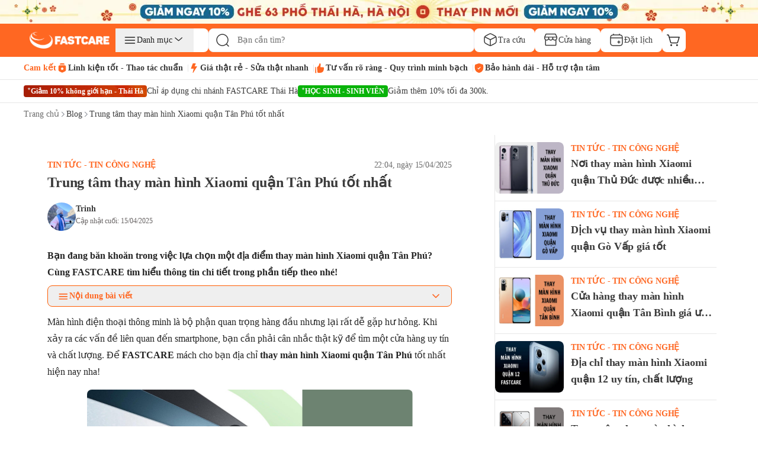

--- FILE ---
content_type: text/html; charset=utf-8
request_url: https://fastcare.vn/blog/thay-man-hinh-xiaomi-quan-tan-phu.html
body_size: 111487
content:
<!DOCTYPE html><html lang="vi"><head><meta charSet="utf-8"/><link rel="preconnect" href="https://cdn.fastcare.vn"/><link rel="preconnect" href="https://media.fastcare.vn"/><meta name="viewport" content="width=device-width, initial-scale=1, maximum-scale=1"/><link rel="preload" href="/_next/static/media/27abd9b1c472ba6c-s.p.ttf" as="font" crossorigin="" type="font/ttf"/><link rel="preload" href="/_next/static/media/3980b6a3a6573e1e-s.p.ttf" as="font" crossorigin="" type="font/ttf"/><link rel="preload" href="/_next/static/media/3d9b798e5a6b320f-s.p.ttf" as="font" crossorigin="" type="font/ttf"/><link rel="preload" href="/_next/static/media/530bae4d999e632d-s.p.ttf" as="font" crossorigin="" type="font/ttf"/><link rel="preload" href="/_next/static/media/5b0f8db6f633b699-s.p.ttf" as="font" crossorigin="" type="font/ttf"/><link rel="preload" href="/_next/static/media/60685dd89a67a976-s.p.ttf" as="font" crossorigin="" type="font/ttf"/><link rel="preload" href="/_next/static/media/6471a86fe015ac65-s.p.ttf" as="font" crossorigin="" type="font/ttf"/><link rel="preload" href="/_next/static/media/6d664cce900333ee-s.p.woff2" as="font" crossorigin="" type="font/woff2"/><link rel="preload" href="/_next/static/media/6de8edd639d05f42-s.p.ttf" as="font" crossorigin="" type="font/ttf"/><link rel="preload" href="/_next/static/media/8611736546b9db5d-s.p.ttf" as="font" crossorigin="" type="font/ttf"/><link rel="preload" href="/_next/static/media/8ff6965283b25d97-s.p.ttf" as="font" crossorigin="" type="font/ttf"/><link rel="preload" href="/_next/static/media/97577ce192ac577d-s.p.ttf" as="font" crossorigin="" type="font/ttf"/><link rel="preload" href="/_next/static/media/98a1d11129175fa7-s.p.ttf" as="font" crossorigin="" type="font/ttf"/><link rel="preload" href="/_next/static/media/9d0c2a6d810f7159-s.p.ttf" as="font" crossorigin="" type="font/ttf"/><link rel="preload" href="/_next/static/media/a5947e779e3f9830-s.p.ttf" as="font" crossorigin="" type="font/ttf"/><link rel="preload" href="/_next/static/media/cf1d77a223344a49-s.p.ttf" as="font" crossorigin="" type="font/ttf"/><link rel="preload" href="/_next/static/media/cf9b4c7969d00cd7-s.p.ttf" as="font" crossorigin="" type="font/ttf"/><link rel="preload" href="/_next/static/media/d04cd176c7a76963-s.p.ttf" as="font" crossorigin="" type="font/ttf"/><link rel="preload" href="/_next/static/media/e4af272ccee01ff0-s.p.woff2" as="font" crossorigin="" type="font/woff2"/><link rel="preload" href="/_next/static/media/ec456696e0c1d7fa-s.p.ttf" as="font" crossorigin="" type="font/ttf"/><link rel="preload" href="/_next/static/media/ee4eee3fbc651796-s.p.ttf" as="font" crossorigin="" type="font/ttf"/><link rel="preload" href="/_next/static/media/f365c5077f2a1656-s.p.ttf" as="font" crossorigin="" type="font/ttf"/><link rel="preload" href="/_next/static/media/ff90293f6c4ee463-s.p.ttf" as="font" crossorigin="" type="font/ttf"/><link rel="preload" as="image" href="/_next/static/media/new-cart-icon.a17dbd32.svg" fetchPriority="high"/><link rel="preload" as="image" href="/_next/static/media/new-search-black.253edc57.svg" fetchPriority="high"/><link rel="preload" as="image" imageSrcSet="/_next/image?url=https%3A%2F%2Fcdn.fastcare.vn%2Fuploads%2F2025%2F03%2Flogo-fastcare-1.png&amp;w=384&amp;q=75 384w, /_next/image?url=https%3A%2F%2Fcdn.fastcare.vn%2Fuploads%2F2025%2F03%2Flogo-fastcare-1.png&amp;w=640&amp;q=75 640w, /_next/image?url=https%3A%2F%2Fcdn.fastcare.vn%2Fuploads%2F2025%2F03%2Flogo-fastcare-1.png&amp;w=750&amp;q=75 750w, /_next/image?url=https%3A%2F%2Fcdn.fastcare.vn%2Fuploads%2F2025%2F03%2Flogo-fastcare-1.png&amp;w=828&amp;q=75 828w, /_next/image?url=https%3A%2F%2Fcdn.fastcare.vn%2Fuploads%2F2025%2F03%2Flogo-fastcare-1.png&amp;w=1080&amp;q=75 1080w, /_next/image?url=https%3A%2F%2Fcdn.fastcare.vn%2Fuploads%2F2025%2F03%2Flogo-fastcare-1.png&amp;w=1200&amp;q=75 1200w, /_next/image?url=https%3A%2F%2Fcdn.fastcare.vn%2Fuploads%2F2025%2F03%2Flogo-fastcare-1.png&amp;w=1920&amp;q=75 1920w, /_next/image?url=https%3A%2F%2Fcdn.fastcare.vn%2Fuploads%2F2025%2F03%2Flogo-fastcare-1.png&amp;w=2048&amp;q=75 2048w, /_next/image?url=https%3A%2F%2Fcdn.fastcare.vn%2Fuploads%2F2025%2F03%2Flogo-fastcare-1.png&amp;w=3840&amp;q=75 3840w" imageSizes="50vw" fetchPriority="high"/><link rel="preload" as="image" imageSrcSet="/_next/image?url=https%3A%2F%2Fmedia.fastcare.vn%2Fuploads%2F2026%2F01%2Fbanner-header-fastcare-thai-ha-375x32.webp&amp;w=640&amp;q=75 640w, /_next/image?url=https%3A%2F%2Fmedia.fastcare.vn%2Fuploads%2F2026%2F01%2Fbanner-header-fastcare-thai-ha-375x32.webp&amp;w=750&amp;q=75 750w, /_next/image?url=https%3A%2F%2Fmedia.fastcare.vn%2Fuploads%2F2026%2F01%2Fbanner-header-fastcare-thai-ha-375x32.webp&amp;w=828&amp;q=75 828w, /_next/image?url=https%3A%2F%2Fmedia.fastcare.vn%2Fuploads%2F2026%2F01%2Fbanner-header-fastcare-thai-ha-375x32.webp&amp;w=1080&amp;q=75 1080w, /_next/image?url=https%3A%2F%2Fmedia.fastcare.vn%2Fuploads%2F2026%2F01%2Fbanner-header-fastcare-thai-ha-375x32.webp&amp;w=1200&amp;q=75 1200w, /_next/image?url=https%3A%2F%2Fmedia.fastcare.vn%2Fuploads%2F2026%2F01%2Fbanner-header-fastcare-thai-ha-375x32.webp&amp;w=1920&amp;q=75 1920w, /_next/image?url=https%3A%2F%2Fmedia.fastcare.vn%2Fuploads%2F2026%2F01%2Fbanner-header-fastcare-thai-ha-375x32.webp&amp;w=2048&amp;q=75 2048w, /_next/image?url=https%3A%2F%2Fmedia.fastcare.vn%2Fuploads%2F2026%2F01%2Fbanner-header-fastcare-thai-ha-375x32.webp&amp;w=3840&amp;q=75 3840w" imageSizes="100vw" fetchPriority="high"/><link rel="preload" as="image" imageSrcSet="/_next/image?url=https%3A%2F%2Fmedia.fastcare.vn%2Fuploads%2F2026%2F01%2Fbanner-header-fastcare-thai-ha-1920x40.webp&amp;w=640&amp;q=75 640w, /_next/image?url=https%3A%2F%2Fmedia.fastcare.vn%2Fuploads%2F2026%2F01%2Fbanner-header-fastcare-thai-ha-1920x40.webp&amp;w=750&amp;q=75 750w, /_next/image?url=https%3A%2F%2Fmedia.fastcare.vn%2Fuploads%2F2026%2F01%2Fbanner-header-fastcare-thai-ha-1920x40.webp&amp;w=828&amp;q=75 828w, /_next/image?url=https%3A%2F%2Fmedia.fastcare.vn%2Fuploads%2F2026%2F01%2Fbanner-header-fastcare-thai-ha-1920x40.webp&amp;w=1080&amp;q=75 1080w, /_next/image?url=https%3A%2F%2Fmedia.fastcare.vn%2Fuploads%2F2026%2F01%2Fbanner-header-fastcare-thai-ha-1920x40.webp&amp;w=1200&amp;q=75 1200w, /_next/image?url=https%3A%2F%2Fmedia.fastcare.vn%2Fuploads%2F2026%2F01%2Fbanner-header-fastcare-thai-ha-1920x40.webp&amp;w=1920&amp;q=75 1920w, /_next/image?url=https%3A%2F%2Fmedia.fastcare.vn%2Fuploads%2F2026%2F01%2Fbanner-header-fastcare-thai-ha-1920x40.webp&amp;w=2048&amp;q=75 2048w, /_next/image?url=https%3A%2F%2Fmedia.fastcare.vn%2Fuploads%2F2026%2F01%2Fbanner-header-fastcare-thai-ha-1920x40.webp&amp;w=3840&amp;q=75 3840w" imageSizes="100vw" fetchPriority="high"/><link rel="stylesheet" href="/_next/static/css/8e556baccfcb8db1.css" data-precedence="next"/><link rel="stylesheet" href="/_next/static/css/25af2def2b2107ad.css" data-precedence="next"/><link rel="stylesheet" href="/_next/static/css/87f4f15d6420a1ae.css" data-precedence="next"/><link rel="stylesheet" href="/_next/static/css/79cfe5d4495f5ce1.css" data-precedence="next"/><link rel="stylesheet" href="/_next/static/css/85b90762a1ec1f7c.css" data-precedence="next"/><link rel="stylesheet" href="/_next/static/css/116537083f561789.css" data-precedence="next"/><link rel="stylesheet" href="/_next/static/css/cd5a8416981384d5.css" data-precedence="next"/><link rel="preload" as="script" fetchPriority="low" href="/_next/static/chunks/webpack-a98a3e91b6a30468.js"/><script src="/_next/static/chunks/fd9d1056-dc3f2913247629cf.js" async=""></script><script src="/_next/static/chunks/2117-2516708b10af9696.js" async=""></script><script src="/_next/static/chunks/main-app-84ca785d2809d4ec.js" async=""></script><script src="/_next/static/chunks/2972-08bc63f6a419e09b.js" async=""></script><script src="/_next/static/chunks/app/(root)/blog/error-208a3a0d5065015c.js" async=""></script><script src="/_next/static/chunks/4e6af11a-a79b082c4499c8b8.js" async=""></script><script src="/_next/static/chunks/5878-c067ef56cbd6ae95.js" async=""></script><script src="/_next/static/chunks/6647-0aff1e3f003f4b65.js" async=""></script><script src="/_next/static/chunks/6687-864352e714083305.js" async=""></script><script src="/_next/static/chunks/1461-074cf5f27adbabd0.js" async=""></script><script src="/_next/static/chunks/2813-cfb784a5020465aa.js" async=""></script><script src="/_next/static/chunks/600-47f8226e67173fbc.js" async=""></script><script src="/_next/static/chunks/6434-79e22ce8dc655de0.js" async=""></script><script src="/_next/static/chunks/4216-02bb96a6760e6d22.js" async=""></script><script src="/_next/static/chunks/8894-ea80be7990b809f3.js" async=""></script><script src="/_next/static/chunks/4978-15cd521455c28c49.js" async=""></script><script src="/_next/static/chunks/8397-04bf316efb6204d8.js" async=""></script><script src="/_next/static/chunks/2480-1e93c7983911fbcc.js" async=""></script><script src="/_next/static/chunks/2173-b1f8a3d9c862d0ba.js" async=""></script><script src="/_next/static/chunks/7798-13f68f70192dd61c.js" async=""></script><script src="/_next/static/chunks/9691-7d6d530b4660dab4.js" async=""></script><script src="/_next/static/chunks/7607-c896a1ff3aa12e66.js" async=""></script><script src="/_next/static/chunks/4312-e83e9c84314b123e.js" async=""></script><script src="/_next/static/chunks/9701-fd8b412fe6dd716f.js" async=""></script><script src="/_next/static/chunks/app/(root)/layout-7659bf71be8c9274.js" async=""></script><script src="/_next/static/chunks/764-dec73825c93c758c.js" async=""></script><script src="/_next/static/chunks/7749-3c66a1bd840a3eaf.js" async=""></script><script src="/_next/static/chunks/7850-7c5d8fd49d940ac1.js" async=""></script><script src="/_next/static/chunks/6591-2301a1f340db8cd8.js" async=""></script><script src="/_next/static/chunks/2720-3257404b474e65cc.js" async=""></script><script src="/_next/static/chunks/4326-9576908650f0eca2.js" async=""></script><script src="/_next/static/chunks/9339-084c459961529be5.js" async=""></script><script src="/_next/static/chunks/3464-8cfc411fe5906dd4.js" async=""></script><script src="/_next/static/chunks/app/(root)/blog/%5Bslug%5D/page-369d6b5094dafa8f.js" async=""></script><script src="/_next/static/chunks/3576-30103e0a58fa6eb1.js" async=""></script><script src="/_next/static/chunks/app/global-error-769f67e4b7ea5734.js" async=""></script><script async="" src="https://www.googletagmanager.com/gtag/js?id=G-XK7GZRYCH4"></script><meta property="fb:app_id" content="856635375824163"/><meta property="fb:admins" content="100006388389517"/><meta name="msvalidate.01" content="D0044BCBBB0036BC0AFD532C22599F07"/><title>Trung tâm thay màn hình Xiaomi quận Tân Phú tốt nhất</title><meta name="description" content="Bạn đang băn khoăn trong việc lựa chọn một địa điểm thay màn hình Xiaomi quận Tân Phú? Cùng FASTCARE tìm hiểu thông tin chi tiết trong phần tiếp theo nhé!"/><meta name="keywords" content="thay màn hình Xiaomi quận Tân Phú"/><meta name="robots" content="index, follow"/><meta name="agent" content="web"/><meta name="google-site-verification" content="rpZHCzP7jhKsb6XAwWQzYTSvfAB_Q3wlX5q0jQnWYJo"/><link rel="canonical" href="https://fastcare.vn/blog/thay-man-hinh-xiaomi-quan-tan-phu.html"/><link rel="alternate" hrefLang="vi" href="https://fastcare.vn/blog/thay-man-hinh-xiaomi-quan-tan-phu.html"/><meta property="og:title" content="Trung tâm thay màn hình Xiaomi quận Tân Phú tốt nhất"/><meta property="og:description" content="Bạn đang băn khoăn trong việc lựa chọn một địa điểm thay màn hình Xiaomi quận Tân Phú? Cùng FASTCARE tìm hiểu thông tin chi tiết trong phần tiếp theo nhé!"/><meta property="og:url" content="https://fastcare.vn/blog/thay-man-hinh-xiaomi-quan-tan-phu.html"/><meta property="og:site_name" content="FastCare"/><meta property="og:locale" content="vi_VN"/><meta property="og:image" content="https://cdn.fastcare.vn/uploads/2024/03/thay-man-hinh-xiaomi-quan-tan-phu.png"/><meta property="og:type" content="website"/><meta name="twitter:card" content="summary_large_image"/><meta name="twitter:title" content="Trung tâm thay màn hình Xiaomi quận Tân Phú tốt nhất"/><meta name="twitter:description" content="Bạn đang băn khoăn trong việc lựa chọn một địa điểm thay màn hình Xiaomi quận Tân Phú? Cùng FASTCARE tìm hiểu thông tin chi tiết trong phần tiếp theo nhé!"/><meta name="twitter:image" content="https://cdn.fastcare.vn/uploads/2024/03/thay-man-hinh-xiaomi-quan-tan-phu.png"/><link rel="shortcut icon" href="https://cdn.fastcare.vn/fastcare/2021/03/fc-favicon-1.png" type="image/x-icon"/><link rel="icon" href="/favicon.ico" type="image/x-icon" sizes="525x525"/><meta name="next-size-adjust"/><script id="google-analytics">
            window.dataLayer = window.dataLayer || [];
            function gtag(){dataLayer.push(arguments);}
            gtag('js', new Date());
            gtag('config', 'G-XK7GZRYCH4');
          </script><script id="google-tag-manager">
            (function(w,d,s,l,i){
              w[l]=w[l]||[];
              w[l].push({'gtm.start':
              new Date().getTime(),event:'gtm.js'});
              var f=d.getElementsByTagName(s)[0],
              j=d.createElement(s),dl=l!='dataLayer'?'&l='+l:'';
              j.async=true;j.src=
              'https://www.googletagmanager.com/gtm.js?id='+i+dl;
              f.parentNode.insertBefore(j,f);
            })(window,document,'script','dataLayer','GTM-TL9XX467');
          </script><noscript>
              <iframe src="https://www.googletagmanager.com/ns.html?id=GTM-TL9XX467"
              height="0" width="0" style="display:none;visibility:hidden"></iframe>
            </noscript><script id="google-tag-manager2">
            (function(w,d,s,l,i){
              w[l]=w[l]||[];
              w[l].push({'gtm.start':
              new Date().getTime(),event:'gtm.js'});
              var f=d.getElementsByTagName(s)[0],
              j=d.createElement(s),dl=l!='dataLayer'?'&l='+l:'';
              j.async=true;j.src=
              'https://www.googletagmanager.com/gtm.js?id='+i+dl;
              f.parentNode.insertBefore(j,f);
            })(window,document,'script','dataLayer2','GTM-WDGTMMPX');
          </script><noscript>
              <iframe src="https://www.googletagmanager.com/ns.html?id=GTM-WDGTMMPX"
              height="0" width="0" style="display:none;visibility:hidden"></iframe>
            </noscript><script id="href-phone-script">
            document.addEventListener("DOMContentLoaded", function(event) {  
            var href_phone = document.querySelectorAll("a[href*='tel:']");
            href_phone.forEach(function(item){
              item.setAttribute('target', '_top');
            });
          });
          </script><script src="/_next/static/chunks/polyfills-42372ed130431b0a.js" noModule=""></script></head><body class="__className_8d511e __variable_8d511e bg-white"><noscript><img height="1" width="1" style="display:none" src="https://www.facebook.com/tr?id=994060820769644&amp;ev=PageView&amp;noscript=1" alt="facebook pixel no script image" fetchPriority="low"/></noscript><!--$!--><template data-dgst="BAILOUT_TO_CLIENT_SIDE_RENDERING"></template><!--/$--><div class="z-50"><a target="_blank" class="block sm:hidden" href="https://fastcare.vn/thay-pin-dien-thoai/thay-pin-iphone"><div class="relative w-full h-8 overflow-hidden"><img alt="fastcare-banner-ads-mobile" fetchPriority="high" decoding="async" data-nimg="fill" class="object-cover image-hover-effect" style="position:absolute;height:100%;width:100%;left:0;top:0;right:0;bottom:0;color:transparent" sizes="100vw" srcSet="/_next/image?url=https%3A%2F%2Fmedia.fastcare.vn%2Fuploads%2F2026%2F01%2Fbanner-header-fastcare-thai-ha-375x32.webp&amp;w=640&amp;q=75 640w, /_next/image?url=https%3A%2F%2Fmedia.fastcare.vn%2Fuploads%2F2026%2F01%2Fbanner-header-fastcare-thai-ha-375x32.webp&amp;w=750&amp;q=75 750w, /_next/image?url=https%3A%2F%2Fmedia.fastcare.vn%2Fuploads%2F2026%2F01%2Fbanner-header-fastcare-thai-ha-375x32.webp&amp;w=828&amp;q=75 828w, /_next/image?url=https%3A%2F%2Fmedia.fastcare.vn%2Fuploads%2F2026%2F01%2Fbanner-header-fastcare-thai-ha-375x32.webp&amp;w=1080&amp;q=75 1080w, /_next/image?url=https%3A%2F%2Fmedia.fastcare.vn%2Fuploads%2F2026%2F01%2Fbanner-header-fastcare-thai-ha-375x32.webp&amp;w=1200&amp;q=75 1200w, /_next/image?url=https%3A%2F%2Fmedia.fastcare.vn%2Fuploads%2F2026%2F01%2Fbanner-header-fastcare-thai-ha-375x32.webp&amp;w=1920&amp;q=75 1920w, /_next/image?url=https%3A%2F%2Fmedia.fastcare.vn%2Fuploads%2F2026%2F01%2Fbanner-header-fastcare-thai-ha-375x32.webp&amp;w=2048&amp;q=75 2048w, /_next/image?url=https%3A%2F%2Fmedia.fastcare.vn%2Fuploads%2F2026%2F01%2Fbanner-header-fastcare-thai-ha-375x32.webp&amp;w=3840&amp;q=75 3840w" src="/_next/image?url=https%3A%2F%2Fmedia.fastcare.vn%2Fuploads%2F2026%2F01%2Fbanner-header-fastcare-thai-ha-375x32.webp&amp;w=3840&amp;q=75"/></div></a><a target="_blank" class="hidden sm:block" href="https://fastcare.vn/thay-pin-dien-thoai/thay-pin-iphone"><div class="relative w-full h-8 sm:h-8 lg:h-10 overflow-hidden"><img alt="fastcare-banner-ads-desktop" fetchPriority="high" decoding="async" data-nimg="fill" class="object-cover" style="position:absolute;height:100%;width:100%;left:0;top:0;right:0;bottom:0;color:transparent" sizes="100vw" srcSet="/_next/image?url=https%3A%2F%2Fmedia.fastcare.vn%2Fuploads%2F2026%2F01%2Fbanner-header-fastcare-thai-ha-1920x40.webp&amp;w=640&amp;q=75 640w, /_next/image?url=https%3A%2F%2Fmedia.fastcare.vn%2Fuploads%2F2026%2F01%2Fbanner-header-fastcare-thai-ha-1920x40.webp&amp;w=750&amp;q=75 750w, /_next/image?url=https%3A%2F%2Fmedia.fastcare.vn%2Fuploads%2F2026%2F01%2Fbanner-header-fastcare-thai-ha-1920x40.webp&amp;w=828&amp;q=75 828w, /_next/image?url=https%3A%2F%2Fmedia.fastcare.vn%2Fuploads%2F2026%2F01%2Fbanner-header-fastcare-thai-ha-1920x40.webp&amp;w=1080&amp;q=75 1080w, /_next/image?url=https%3A%2F%2Fmedia.fastcare.vn%2Fuploads%2F2026%2F01%2Fbanner-header-fastcare-thai-ha-1920x40.webp&amp;w=1200&amp;q=75 1200w, /_next/image?url=https%3A%2F%2Fmedia.fastcare.vn%2Fuploads%2F2026%2F01%2Fbanner-header-fastcare-thai-ha-1920x40.webp&amp;w=1920&amp;q=75 1920w, /_next/image?url=https%3A%2F%2Fmedia.fastcare.vn%2Fuploads%2F2026%2F01%2Fbanner-header-fastcare-thai-ha-1920x40.webp&amp;w=2048&amp;q=75 2048w, /_next/image?url=https%3A%2F%2Fmedia.fastcare.vn%2Fuploads%2F2026%2F01%2Fbanner-header-fastcare-thai-ha-1920x40.webp&amp;w=3840&amp;q=75 3840w" src="/_next/image?url=https%3A%2F%2Fmedia.fastcare.vn%2Fuploads%2F2026%2F01%2Fbanner-header-fastcare-thai-ha-1920x40.webp&amp;w=3840&amp;q=75"/></div></a></div><div class="transition-all duration-300 ease-in-out "><div class="w-full bg-orange"><div class="container h-full flex flex-col gap-1 py-2.5 px-3 sm:px-4 lg:px-0 lg:py-2"><div class="flex flex-col w-full"><div class="lg:hidden header-content"><div class="items-center w-full flex justify-between pb-1"><button type="button" aria-haspopup="dialog" aria-expanded="false" aria-controls="radix-:Rlaakva:" data-state="closed"><div class="p-1"><img alt="fastcare-header-menu" loading="lazy" width="28" height="28" decoding="async" data-nimg="1" class="object-cover" style="color:transparent" src="/_next/static/media/hamburger-menu.2d17365e.svg"/></div></button><a href="/"><div class="relative min-w-[8.563rem] min-h-6 w-full h-full object-cover"><img alt="fastcare-logo" loading="lazy" decoding="async" data-nimg="fill" class="object-contain min-w-[8.563rem] min-h-6" style="position:absolute;height:100%;width:100%;left:0;top:0;right:0;bottom:0;color:transparent" sizes="50vw" srcSet="/_next/image?url=https%3A%2F%2Fcdn.fastcare.vn%2Fuploads%2F2025%2F03%2Flogo-fastcare-1.png&amp;w=384&amp;q=75 384w, /_next/image?url=https%3A%2F%2Fcdn.fastcare.vn%2Fuploads%2F2025%2F03%2Flogo-fastcare-1.png&amp;w=640&amp;q=75 640w, /_next/image?url=https%3A%2F%2Fcdn.fastcare.vn%2Fuploads%2F2025%2F03%2Flogo-fastcare-1.png&amp;w=750&amp;q=75 750w, /_next/image?url=https%3A%2F%2Fcdn.fastcare.vn%2Fuploads%2F2025%2F03%2Flogo-fastcare-1.png&amp;w=828&amp;q=75 828w, /_next/image?url=https%3A%2F%2Fcdn.fastcare.vn%2Fuploads%2F2025%2F03%2Flogo-fastcare-1.png&amp;w=1080&amp;q=75 1080w, /_next/image?url=https%3A%2F%2Fcdn.fastcare.vn%2Fuploads%2F2025%2F03%2Flogo-fastcare-1.png&amp;w=1200&amp;q=75 1200w, /_next/image?url=https%3A%2F%2Fcdn.fastcare.vn%2Fuploads%2F2025%2F03%2Flogo-fastcare-1.png&amp;w=1920&amp;q=75 1920w, /_next/image?url=https%3A%2F%2Fcdn.fastcare.vn%2Fuploads%2F2025%2F03%2Flogo-fastcare-1.png&amp;w=2048&amp;q=75 2048w, /_next/image?url=https%3A%2F%2Fcdn.fastcare.vn%2Fuploads%2F2025%2F03%2Flogo-fastcare-1.png&amp;w=3840&amp;q=75 3840w" src="/_next/image?url=https%3A%2F%2Fcdn.fastcare.vn%2Fuploads%2F2025%2F03%2Flogo-fastcare-1.png&amp;w=3840&amp;q=75"/></div></a><div class="flex flex-row pl-1 pr-2"><div class="flex items-center"><button class="md:hidden"><div class="relative"><img alt="shopping-cart-icon" fetchPriority="high" width="24" height="24" decoding="async" data-nimg="1" class="lg:max-w-6" style="color:transparent" src="/_next/static/media/new-cart-icon.a17dbd32.svg"/></div></button></div></div></div><!--$--><div class="relative flex items-center flex-grow h-9 bottom-search-bar lg:hidden"><div class="w-full flex items-center" type="button" aria-haspopup="dialog" aria-expanded="false" aria-controls="radix-:R9aakva:" data-state="closed"><img alt="search-icon" fetchPriority="high" width="24" height="24" decoding="async" data-nimg="1" class="absolute w-6 h-6 left-3 z-20" style="color:transparent" src="/_next/static/media/new-search-black.253edc57.svg"/><input type="search" class="flex border px-3 text-sm ring-offset-background file:border-0 file:bg-transparent file:text-sm file:font-medium focus-visible:outline-0 focus-visible:ring-1 focus-visible:ring-orange disabled:cursor-not-allowed disabled:opacity-50 w-full py-0 pl-12 h-9 sm:h-9 lg:h-10 lg:w-[28.063rem] bg-white !border rounded-lg outline-none focus-visible:outline-none focus-visible:ring-offset-0 focus-visible:ring-opacity-0 sm:focus-visible:ring-opacity-[1px] border-gray-secondary placeholder:text-sm placeholder:text-black-text-secondary placeholder:leading-5.5 placeholder:font-medium pointer-events-none" placeholder="Bạn cần tìm?" id="search" autoComplete="off" value=""/></div></div><!--/$--></div><div class="hidden md:flex items-center w-full h-full gap-2 header-content"><div class="logo-container"><a href="/"><div class="md:w-[9.6875rem] h-[1.75rem] w-28 relative"><img alt="fastcare-logo" fetchPriority="high" decoding="async" data-nimg="fill" style="position:absolute;height:100%;width:100%;left:0;top:0;right:0;bottom:0;object-fit:contain;color:transparent" sizes="50vw" srcSet="/_next/image?url=https%3A%2F%2Fcdn.fastcare.vn%2Fuploads%2F2025%2F03%2Flogo-fastcare-1.png&amp;w=384&amp;q=75 384w, /_next/image?url=https%3A%2F%2Fcdn.fastcare.vn%2Fuploads%2F2025%2F03%2Flogo-fastcare-1.png&amp;w=640&amp;q=75 640w, /_next/image?url=https%3A%2F%2Fcdn.fastcare.vn%2Fuploads%2F2025%2F03%2Flogo-fastcare-1.png&amp;w=750&amp;q=75 750w, /_next/image?url=https%3A%2F%2Fcdn.fastcare.vn%2Fuploads%2F2025%2F03%2Flogo-fastcare-1.png&amp;w=828&amp;q=75 828w, /_next/image?url=https%3A%2F%2Fcdn.fastcare.vn%2Fuploads%2F2025%2F03%2Flogo-fastcare-1.png&amp;w=1080&amp;q=75 1080w, /_next/image?url=https%3A%2F%2Fcdn.fastcare.vn%2Fuploads%2F2025%2F03%2Flogo-fastcare-1.png&amp;w=1200&amp;q=75 1200w, /_next/image?url=https%3A%2F%2Fcdn.fastcare.vn%2Fuploads%2F2025%2F03%2Flogo-fastcare-1.png&amp;w=1920&amp;q=75 1920w, /_next/image?url=https%3A%2F%2Fcdn.fastcare.vn%2Fuploads%2F2025%2F03%2Flogo-fastcare-1.png&amp;w=2048&amp;q=75 2048w, /_next/image?url=https%3A%2F%2Fcdn.fastcare.vn%2Fuploads%2F2025%2F03%2Flogo-fastcare-1.png&amp;w=3840&amp;q=75 3840w" src="/_next/image?url=https%3A%2F%2Fcdn.fastcare.vn%2Fuploads%2F2025%2F03%2Flogo-fastcare-1.png&amp;w=3840&amp;q=75"/></div></a></div><div class="bg-white w-[9.813rem] h-10 rounded-lg hover:rounded-lg"><div class="relative group"><button class="px-3 py-2 flex flex-row gap-3 items-center justify-center focus:outline-none relative hover:text-orange"><svg width="24" height="24" viewBox="0 0 24 24" class="hover:fill-orange-secondary"><path d="M21.1875 7C21.1875 7.41421 20.8517 7.75 20.4375 7.75L4.4375 7.75C4.02329 7.75 3.6875 7.41421 3.6875 7C3.6875 6.58579 4.02329 6.25 4.4375 6.25L20.4375 6.25C20.8517 6.25 21.1875 6.58579 21.1875 7Z" fill="currentColor"></path><path d="M21.1875 12C21.1875 12.4142 20.8517 12.75 20.4375 12.75L4.4375 12.75C4.02329 12.75 3.6875 12.4142 3.6875 12C3.6875 11.5858 4.02329 11.25 4.4375 11.25L20.4375 11.25C20.8517 11.25 21.1875 11.5858 21.1875 12Z" fill="currentColor"></path><path d="M21.1875 17C21.1875 17.4142 20.8517 17.75 20.4375 17.75L4.4375 17.75C4.02329 17.75 3.6875 17.4142 3.6875 17C3.6875 16.5858 4.02329 16.25 4.4375 16.25L20.4375 16.25C20.8517 16.25 21.1875 16.5858 21.1875 17Z" fill="currentColor"></path></svg><p class="text-sm font-normal text-nowrap">Danh mục</p><svg width="24" height="24" viewBox="0 0 24 24" class="hover:fill-orange-secondary"><path d="M4.25472 7.34327C4.47936 7.08119 4.87393 7.05084 5.136 7.27548L10.5626 11.9268L15.9892 7.27548C16.2513 7.05084 16.6458 7.08119 16.8705 7.34327C17.0951 7.60535 17.0647 7.99991 16.8027 8.22455L10.9693 13.2245C10.7353 13.4252 10.3899 13.4252 10.1558 13.2245L4.32251 8.22455C4.06044 7.99991 4.03009 7.60535 4.25472 7.34327Z" fill="currentColor"></path></svg></button><div class="absolute -left-[105%] translate-y-0 w-full hidden transition-all duration-300 bg-white shadow-lg rounded-lg z-50" style="top:0px"><div class="relative"><div class="flex flex-col gap-1 border border-[#D9E0EC] rounded-s-lg w-[14rem]"><div class="p-4 text-sm leading-[1.05rem] text-[#100F0F] bg-white rounded-l-lg"><p class="pb-3 text-lg leading-[1.05rem] font-medium">Danh mục dịch vụ</p><div class="flex flex-col relative"><div class="group"><a class="peer flex items-center gap-3 pl-3 h-10 hover:font-bold rounded hover:text-orange-secondary font-bold border border-orange-secondary rounded-lg text-orange-secondary" href="/sua-chua-dien-thoai"><div class="flex items-center gap-3 w-full"><svg width="24" height="24" viewBox="0 0 24 24" class="hover:fill-orange-secondary"><path d="M11.9436 1.25H12.0564C13.8942 1.24998 15.3498 1.24997 16.489 1.40314C17.6614 1.56076 18.6104 1.89288 19.3588 2.64124C20.1071 3.38961 20.4392 4.33856 20.5969 5.51098C20.75 6.65019 20.75 8.10583 20.75 9.94359V14.0564C20.75 15.8942 20.75 17.3498 20.5969 18.489C20.4392 19.6614 20.1071 20.6104 19.3588 21.3588C18.6104 22.1071 17.6614 22.4392 16.489 22.5969C15.3498 22.75 13.8942 22.75 12.0564 22.75H11.9436C10.1058 22.75 8.65019 22.75 7.51098 22.5969C6.33856 22.4392 5.38961 22.1071 4.64124 21.3588C3.89288 20.6104 3.56076 19.6614 3.40314 18.489C3.24997 17.3498 3.24998 15.8942 3.25 14.0564V9.94358C3.24998 8.10582 3.24997 6.65019 3.40314 5.51098C3.56076 4.33856 3.89288 3.38961 4.64124 2.64124C5.38961 1.89288 6.33856 1.56076 7.51098 1.40314C8.65019 1.24997 10.1058 1.24998 11.9436 1.25ZM6.81398 3.07317C6.32495 3.21933 5.97972 3.42409 5.7019 3.7019C5.27869 4.12511 5.02502 4.70476 4.88976 5.71085C4.75159 6.73851 4.75 8.09318 4.75 10V14C4.75 15.9068 4.75159 17.2615 4.88976 18.2892C5.02502 19.2952 5.27869 19.8749 5.7019 20.2981C6.12511 20.7213 6.70476 20.975 7.71085 21.1102C8.73851 21.2484 10.0932 21.25 12 21.25C13.9068 21.25 15.2615 21.2484 16.2892 21.1102C17.2952 20.975 17.8749 20.7213 18.2981 20.2981C18.7213 19.8749 18.975 19.2952 19.1102 18.2892C19.2484 17.2615 19.25 15.9068 19.25 14V10C19.25 8.09318 19.2484 6.73851 19.1102 5.71085C18.975 4.70476 18.7213 4.12511 18.2981 3.7019C18.0203 3.42409 17.6751 3.21933 17.186 3.07317C16.5243 4.06685 16.0616 4.75765 15.3737 5.18514C15.2365 5.27042 15.0938 5.34674 14.9468 5.41363C14.2046 5.75112 13.367 5.75069 12.1604 5.75006C12.1077 5.75003 12.0542 5.75 12 5.75C11.9458 5.75 11.8923 5.75003 11.8396 5.75006C10.633 5.75069 9.79542 5.75112 9.05325 5.41363C8.90616 5.34674 8.76355 5.27042 8.62631 5.18514C7.93836 4.75765 7.47571 4.06686 6.81398 3.07317ZM8.45129 2.81609C8.89537 3.45963 9.1279 3.73081 9.418 3.91108C9.50035 3.96225 9.58592 4.00805 9.67417 4.04818C10.0831 4.23412 10.5676 4.25 12 4.25C13.4324 4.25 13.9169 4.23412 14.3258 4.04818C14.4141 4.00804 14.4997 3.96225 14.582 3.91108C14.8721 3.73081 15.1046 3.45963 15.5487 2.81609C14.6285 2.75096 13.4807 2.75 12 2.75C10.5193 2.75 9.37152 2.75096 8.45129 2.81609ZM8.25 19C8.25 18.5858 8.58579 18.25 9 18.25H15C15.4142 18.25 15.75 18.5858 15.75 19C15.75 19.4142 15.4142 19.75 15 19.75H9C8.58579 19.75 8.25 19.4142 8.25 19Z" fill="currentColor"></path></svg><p class="font-medium leading-5.5 text-bold-hover-effect overflow-hidden whitespace-nowrap">Sửa Điện Thoại</p></div></a><div class="absolute -top-[16.5%] left-[108.5%] z-50 w-[66.125rem] min-h-[21.3125rem] bg-white border border-[#D9E0EC] p-4 rounded-lg rounded-tl-none shadow-lg transition-opacity duration-500 ease-in-out visible"><div class="flex gap-4 max-h-[45rem] overflow-y-auto"><div class="flex flex-col gap-4 w-[72.1%]"><div class="gap-1 flex flex-col lg:gap-2"><div class="text-xs lg:text-base font-semibold text-black-text">Thương hiệu</div><div><div class="swiper brand-swiper"><div class="swiper-wrapper"><div class="swiper-slide"><a class="flex items-center justify-center rounded-lg hover:bg-gray-50 transition-colors" href="/sua-chua-dien-thoai/sua-dien-thoai-iphone"><img alt="brand" loading="lazy" width="48" height="48" decoding="async" data-nimg="1" class="object-contain rounded-lg border border-gray w-[3rem] h-[3rem]" style="color:transparent" srcSet="/_next/image?url=https%3A%2F%2Fmedia.fastcare.vn%2Fuploads%2F2025%2F10%2Fiphone.jpg&amp;w=48&amp;q=75 1x, /_next/image?url=https%3A%2F%2Fmedia.fastcare.vn%2Fuploads%2F2025%2F10%2Fiphone.jpg&amp;w=96&amp;q=75 2x" src="/_next/image?url=https%3A%2F%2Fmedia.fastcare.vn%2Fuploads%2F2025%2F10%2Fiphone.jpg&amp;w=96&amp;q=75"/></a></div><div class="swiper-slide"><a class="flex items-center justify-center rounded-lg hover:bg-gray-50 transition-colors" href="/thay-pin-dien-thoai/thay-pin-samsung"><img alt="brand" loading="lazy" width="48" height="48" decoding="async" data-nimg="1" class="object-contain rounded-lg border border-gray w-[3rem] h-[3rem]" style="color:transparent" srcSet="/_next/image?url=https%3A%2F%2Fmedia.fastcare.vn%2Fuploads%2F2025%2F10%2Fsamsung.png&amp;w=48&amp;q=75 1x, /_next/image?url=https%3A%2F%2Fmedia.fastcare.vn%2Fuploads%2F2025%2F10%2Fsamsung.png&amp;w=96&amp;q=75 2x" src="/_next/image?url=https%3A%2F%2Fmedia.fastcare.vn%2Fuploads%2F2025%2F10%2Fsamsung.png&amp;w=96&amp;q=75"/></a></div><div class="swiper-slide"><a class="flex items-center justify-center rounded-lg hover:bg-gray-50 transition-colors" href="/sua-chua-dien-thoai/sua-dien-thoai-oppo"><img alt="brand" loading="lazy" width="48" height="48" decoding="async" data-nimg="1" class="object-contain rounded-lg border border-gray w-[3rem] h-[3rem]" style="color:transparent" srcSet="/_next/image?url=https%3A%2F%2Fmedia.fastcare.vn%2Fuploads%2F2025%2F10%2Foppo-1.png&amp;w=48&amp;q=75 1x, /_next/image?url=https%3A%2F%2Fmedia.fastcare.vn%2Fuploads%2F2025%2F10%2Foppo-1.png&amp;w=96&amp;q=75 2x" src="/_next/image?url=https%3A%2F%2Fmedia.fastcare.vn%2Fuploads%2F2025%2F10%2Foppo-1.png&amp;w=96&amp;q=75"/></a></div><div class="swiper-slide"><a class="flex items-center justify-center rounded-lg hover:bg-gray-50 transition-colors" href="/sua-chua-dien-thoai/sua-dien-thoai-xiaomi"><img alt="brand" loading="lazy" width="48" height="48" decoding="async" data-nimg="1" class="object-contain rounded-lg border border-gray w-[3rem] h-[3rem]" style="color:transparent" srcSet="/_next/image?url=https%3A%2F%2Fmedia.fastcare.vn%2Fuploads%2F2025%2F10%2Fxiaomi.png&amp;w=48&amp;q=75 1x, /_next/image?url=https%3A%2F%2Fmedia.fastcare.vn%2Fuploads%2F2025%2F10%2Fxiaomi.png&amp;w=96&amp;q=75 2x" src="/_next/image?url=https%3A%2F%2Fmedia.fastcare.vn%2Fuploads%2F2025%2F10%2Fxiaomi.png&amp;w=96&amp;q=75"/></a></div><div class="swiper-slide"><a class="flex items-center justify-center rounded-lg hover:bg-gray-50 transition-colors" href="/sua-chua-dien-thoai/sua-dien-thoai-realme"><img alt="brand" loading="lazy" width="48" height="48" decoding="async" data-nimg="1" class="object-contain rounded-lg border border-gray w-[3rem] h-[3rem]" style="color:transparent" srcSet="/_next/image?url=https%3A%2F%2Fmedia.fastcare.vn%2Fuploads%2F2025%2F10%2Frealme-1.png&amp;w=48&amp;q=75 1x, /_next/image?url=https%3A%2F%2Fmedia.fastcare.vn%2Fuploads%2F2025%2F10%2Frealme-1.png&amp;w=96&amp;q=75 2x" src="/_next/image?url=https%3A%2F%2Fmedia.fastcare.vn%2Fuploads%2F2025%2F10%2Frealme-1.png&amp;w=96&amp;q=75"/></a></div><div class="swiper-slide"><a class="flex items-center justify-center rounded-lg hover:bg-gray-50 transition-colors" href="/sua-chua-dien-thoai/sua-dien-thoai-vivo"><img alt="brand" loading="lazy" width="48" height="48" decoding="async" data-nimg="1" class="object-contain rounded-lg border border-gray w-[3rem] h-[3rem]" style="color:transparent" srcSet="/_next/image?url=https%3A%2F%2Fmedia.fastcare.vn%2Fuploads%2F2025%2F10%2Fvivo.png&amp;w=48&amp;q=75 1x, /_next/image?url=https%3A%2F%2Fmedia.fastcare.vn%2Fuploads%2F2025%2F10%2Fvivo.png&amp;w=96&amp;q=75 2x" src="/_next/image?url=https%3A%2F%2Fmedia.fastcare.vn%2Fuploads%2F2025%2F10%2Fvivo.png&amp;w=96&amp;q=75"/></a></div><div class="swiper-slide"><a class="flex items-center justify-center rounded-lg hover:bg-gray-50 transition-colors" href="/sua-chua-dien-thoai/sua-dien-thoai-huawei"><img alt="brand" loading="lazy" width="48" height="48" decoding="async" data-nimg="1" class="object-contain rounded-lg border border-gray w-[3rem] h-[3rem]" style="color:transparent" srcSet="/_next/image?url=https%3A%2F%2Fmedia.fastcare.vn%2Fuploads%2F2025%2F10%2Fhuawei.jpg&amp;w=48&amp;q=75 1x, /_next/image?url=https%3A%2F%2Fmedia.fastcare.vn%2Fuploads%2F2025%2F10%2Fhuawei.jpg&amp;w=96&amp;q=75 2x" src="/_next/image?url=https%3A%2F%2Fmedia.fastcare.vn%2Fuploads%2F2025%2F10%2Fhuawei.jpg&amp;w=96&amp;q=75"/></a></div><div class="swiper-slide"><a class="flex items-center justify-center rounded-lg hover:bg-gray-50 transition-colors" href="/sua-chua-dien-thoai/sua-dien-thoai-sony"><img alt="brand" loading="lazy" width="48" height="48" decoding="async" data-nimg="1" class="object-contain rounded-lg border border-gray w-[3rem] h-[3rem]" style="color:transparent" srcSet="/_next/image?url=https%3A%2F%2Fmedia.fastcare.vn%2Fuploads%2F2025%2F10%2Fsony.png&amp;w=48&amp;q=75 1x, /_next/image?url=https%3A%2F%2Fmedia.fastcare.vn%2Fuploads%2F2025%2F10%2Fsony.png&amp;w=96&amp;q=75 2x" src="/_next/image?url=https%3A%2F%2Fmedia.fastcare.vn%2Fuploads%2F2025%2F10%2Fsony.png&amp;w=96&amp;q=75"/></a></div></div><div class="swiper-pagination"></div></div></div></div><div class="flex flex-col gap-1"><div class="text-xs leading-[1.125rem] lg:text-base font-semibold text-black-text">Dịch vụ</div><div class="flex flex-wrap gap-3"><a class="px-[0.438rem] w-[5.125rem] flex flex-col lg:w-[3.5rem] lg:px-0 items-center gap-2 hover:bg-gray-50 transition-colors" href="/thay-pin-dien-thoai"><img alt="service" loading="lazy" width="56" height="56" decoding="async" data-nimg="1" class="w-[4.25rem] h-[4.25rem] lg:w-[3.5rem] lg:h-[3.5rem] rounded object-cover" style="color:transparent" srcSet="/_next/image?url=https%3A%2F%2Fmedia.fastcare.vn%2Fuploads%2F2025%2F10%2Fthay-pin.jpg&amp;w=64&amp;q=75 1x, /_next/image?url=https%3A%2F%2Fmedia.fastcare.vn%2Fuploads%2F2025%2F10%2Fthay-pin.jpg&amp;w=128&amp;q=75 2x" src="/_next/image?url=https%3A%2F%2Fmedia.fastcare.vn%2Fuploads%2F2025%2F10%2Fthay-pin.jpg&amp;w=128&amp;q=75"/><span class="text-xs leading-[0.875rem] lg:text-xs lg:leading-[1.125rem] font-medium text-center">Thay pin</span></a><a class="px-[0.438rem] w-[5.125rem] flex flex-col lg:w-[3.5rem] lg:px-0 items-center gap-2 hover:bg-gray-50 transition-colors" href="/thay-man-hinh-dien-thoai"><img alt="service" loading="lazy" width="56" height="56" decoding="async" data-nimg="1" class="w-[4.25rem] h-[4.25rem] lg:w-[3.5rem] lg:h-[3.5rem] rounded object-cover" style="color:transparent" srcSet="/_next/image?url=https%3A%2F%2Fmedia.fastcare.vn%2Fuploads%2F2025%2F10%2Fthay-man-hinh.jpg&amp;w=64&amp;q=75 1x, /_next/image?url=https%3A%2F%2Fmedia.fastcare.vn%2Fuploads%2F2025%2F10%2Fthay-man-hinh.jpg&amp;w=128&amp;q=75 2x" src="/_next/image?url=https%3A%2F%2Fmedia.fastcare.vn%2Fuploads%2F2025%2F10%2Fthay-man-hinh.jpg&amp;w=128&amp;q=75"/><span class="text-xs leading-[0.875rem] lg:text-xs lg:leading-[1.125rem] font-medium text-center">Thay màn hình</span></a><a class="px-[0.438rem] w-[5.125rem] flex flex-col lg:w-[3.5rem] lg:px-0 items-center gap-2 hover:bg-gray-50 transition-colors" href="/thay-nap-lung-dien-thoai"><img alt="service" loading="lazy" width="56" height="56" decoding="async" data-nimg="1" class="w-[4.25rem] h-[4.25rem] lg:w-[3.5rem] lg:h-[3.5rem] rounded object-cover" style="color:transparent" srcSet="/_next/image?url=https%3A%2F%2Fmedia.fastcare.vn%2Fuploads%2F2025%2F10%2Fthay-nap-lung.jpg&amp;w=64&amp;q=75 1x, /_next/image?url=https%3A%2F%2Fmedia.fastcare.vn%2Fuploads%2F2025%2F10%2Fthay-nap-lung.jpg&amp;w=128&amp;q=75 2x" src="/_next/image?url=https%3A%2F%2Fmedia.fastcare.vn%2Fuploads%2F2025%2F10%2Fthay-nap-lung.jpg&amp;w=128&amp;q=75"/><span class="text-xs leading-[0.875rem] lg:text-xs lg:leading-[1.125rem] font-medium text-center">Thay nắp lưng</span></a><a class="px-[0.438rem] w-[5.125rem] flex flex-col lg:w-[3.5rem] lg:px-0 items-center gap-2 hover:bg-gray-50 transition-colors" href="/thay-camera-dien-thoai"><img alt="service" loading="lazy" width="56" height="56" decoding="async" data-nimg="1" class="w-[4.25rem] h-[4.25rem] lg:w-[3.5rem] lg:h-[3.5rem] rounded object-cover" style="color:transparent" srcSet="/_next/image?url=https%3A%2F%2Fmedia.fastcare.vn%2Fuploads%2F2025%2F10%2Fthay-camera.jpg&amp;w=64&amp;q=75 1x, /_next/image?url=https%3A%2F%2Fmedia.fastcare.vn%2Fuploads%2F2025%2F10%2Fthay-camera.jpg&amp;w=128&amp;q=75 2x" src="/_next/image?url=https%3A%2F%2Fmedia.fastcare.vn%2Fuploads%2F2025%2F10%2Fthay-camera.jpg&amp;w=128&amp;q=75"/><span class="text-xs leading-[0.875rem] lg:text-xs lg:leading-[1.125rem] font-medium text-center">Thay camera</span></a><a class="px-[0.438rem] w-[5.125rem] flex flex-col lg:w-[3.5rem] lg:px-0 items-center gap-2 hover:bg-gray-50 transition-colors" href="/thay-vo-dien-thoai"><img alt="service" loading="lazy" width="56" height="56" decoding="async" data-nimg="1" class="w-[4.25rem] h-[4.25rem] lg:w-[3.5rem] lg:h-[3.5rem] rounded object-cover" style="color:transparent" srcSet="/_next/image?url=https%3A%2F%2Fmedia.fastcare.vn%2Fuploads%2F2025%2F10%2Fthay-vo.jpg&amp;w=64&amp;q=75 1x, /_next/image?url=https%3A%2F%2Fmedia.fastcare.vn%2Fuploads%2F2025%2F10%2Fthay-vo.jpg&amp;w=128&amp;q=75 2x" src="/_next/image?url=https%3A%2F%2Fmedia.fastcare.vn%2Fuploads%2F2025%2F10%2Fthay-vo.jpg&amp;w=128&amp;q=75"/><span class="text-xs leading-[0.875rem] lg:text-xs lg:leading-[1.125rem] font-medium text-center">Thay vỏ</span></a><a class="px-[0.438rem] w-[5.125rem] flex flex-col lg:w-[3.5rem] lg:px-0 items-center gap-2 hover:bg-gray-50 transition-colors" href="/thay-chan-sac-dien-thoai"><img alt="service" loading="lazy" width="56" height="56" decoding="async" data-nimg="1" class="w-[4.25rem] h-[4.25rem] lg:w-[3.5rem] lg:h-[3.5rem] rounded object-cover" style="color:transparent" srcSet="/_next/image?url=https%3A%2F%2Fmedia.fastcare.vn%2Fuploads%2F2025%2F10%2Fthay-chan-sac.jpg&amp;w=64&amp;q=75 1x, /_next/image?url=https%3A%2F%2Fmedia.fastcare.vn%2Fuploads%2F2025%2F10%2Fthay-chan-sac.jpg&amp;w=128&amp;q=75 2x" src="/_next/image?url=https%3A%2F%2Fmedia.fastcare.vn%2Fuploads%2F2025%2F10%2Fthay-chan-sac.jpg&amp;w=128&amp;q=75"/><span class="text-xs leading-[0.875rem] lg:text-xs lg:leading-[1.125rem] font-medium text-center">Thay chân sạc</span></a><a class="px-[0.438rem] w-[5.125rem] flex flex-col lg:w-[3.5rem] lg:px-0 items-center gap-2 hover:bg-gray-50 transition-colors" href="/sua-soc-man-hinh-dien-thoai"><img alt="service" loading="lazy" width="56" height="56" decoding="async" data-nimg="1" class="w-[4.25rem] h-[4.25rem] lg:w-[3.5rem] lg:h-[3.5rem] rounded object-cover" style="color:transparent" srcSet="/_next/image?url=https%3A%2F%2Fmedia.fastcare.vn%2Fuploads%2F2025%2F10%2Ffix-soc.jpg&amp;w=64&amp;q=75 1x, /_next/image?url=https%3A%2F%2Fmedia.fastcare.vn%2Fuploads%2F2025%2F10%2Ffix-soc.jpg&amp;w=128&amp;q=75 2x" src="/_next/image?url=https%3A%2F%2Fmedia.fastcare.vn%2Fuploads%2F2025%2F10%2Ffix-soc.jpg&amp;w=128&amp;q=75"/><span class="text-xs leading-[0.875rem] lg:text-xs lg:leading-[1.125rem] font-medium text-center">Sửa sọc màn hình</span></a><a class="px-[0.438rem] w-[5.125rem] flex flex-col lg:w-[3.5rem] lg:px-0 items-center gap-2 hover:bg-gray-50 transition-colors" href="/sua-chua-dien-thoai"><img alt="service" loading="lazy" width="56" height="56" decoding="async" data-nimg="1" class="w-[4.25rem] h-[4.25rem] lg:w-[3.5rem] lg:h-[3.5rem] rounded object-cover" style="color:transparent" srcSet="/_next/image?url=https%3A%2F%2Fmedia.fastcare.vn%2Fuploads%2F2025%2F10%2Fsong-yeu.jpg&amp;w=64&amp;q=75 1x, /_next/image?url=https%3A%2F%2Fmedia.fastcare.vn%2Fuploads%2F2025%2F10%2Fsong-yeu.jpg&amp;w=128&amp;q=75 2x" src="/_next/image?url=https%3A%2F%2Fmedia.fastcare.vn%2Fuploads%2F2025%2F10%2Fsong-yeu.jpg&amp;w=128&amp;q=75"/><span class="text-xs leading-[0.875rem] lg:text-xs lg:leading-[1.125rem] font-medium text-center">Sóng yếu</span></a><a class="px-[0.438rem] w-[5.125rem] flex flex-col lg:w-[3.5rem] lg:px-0 items-center gap-2 hover:bg-gray-50 transition-colors" href="/sua-ic-dien-thoai"><img alt="service" loading="lazy" width="56" height="56" decoding="async" data-nimg="1" class="w-[4.25rem] h-[4.25rem] lg:w-[3.5rem] lg:h-[3.5rem] rounded object-cover" style="color:transparent" srcSet="/_next/image?url=https%3A%2F%2Fmedia.fastcare.vn%2Fuploads%2F2025%2F10%2Fsua-nguon.jpg&amp;w=64&amp;q=75 1x, /_next/image?url=https%3A%2F%2Fmedia.fastcare.vn%2Fuploads%2F2025%2F10%2Fsua-nguon.jpg&amp;w=128&amp;q=75 2x" src="/_next/image?url=https%3A%2F%2Fmedia.fastcare.vn%2Fuploads%2F2025%2F10%2Fsua-nguon.jpg&amp;w=128&amp;q=75"/><span class="text-xs leading-[0.875rem] lg:text-xs lg:leading-[1.125rem] font-medium text-center">Sửa nguồn</span></a><a class="px-[0.438rem] w-[5.125rem] flex flex-col lg:w-[3.5rem] lg:px-0 items-center gap-2 hover:bg-gray-50 transition-colors" href="/sua-chua-dien-thoai"><img alt="service" loading="lazy" width="56" height="56" decoding="async" data-nimg="1" class="w-[4.25rem] h-[4.25rem] lg:w-[3.5rem] lg:h-[3.5rem] rounded object-cover" style="color:transparent" srcSet="/_next/image?url=https%3A%2F%2Fmedia.fastcare.vn%2Fuploads%2F2025%2F10%2Fmic-thoai.jpg&amp;w=64&amp;q=75 1x, /_next/image?url=https%3A%2F%2Fmedia.fastcare.vn%2Fuploads%2F2025%2F10%2Fmic-thoai.jpg&amp;w=128&amp;q=75 2x" src="/_next/image?url=https%3A%2F%2Fmedia.fastcare.vn%2Fuploads%2F2025%2F10%2Fmic-thoai.jpg&amp;w=128&amp;q=75"/><span class="text-xs leading-[0.875rem] lg:text-xs lg:leading-[1.125rem] font-medium text-center">Mic thoại</span></a><a class="px-[0.438rem] w-[5.125rem] flex flex-col lg:w-[3.5rem] lg:px-0 items-center gap-2 hover:bg-gray-50 transition-colors" href="/thay-anten-wifi-dien-thoai"><img alt="service" loading="lazy" width="56" height="56" decoding="async" data-nimg="1" class="w-[4.25rem] h-[4.25rem] lg:w-[3.5rem] lg:h-[3.5rem] rounded object-cover" style="color:transparent" srcSet="/_next/image?url=https%3A%2F%2Fmedia.fastcare.vn%2Fuploads%2F2025%2F10%2Floi-wifi.jpg&amp;w=64&amp;q=75 1x, /_next/image?url=https%3A%2F%2Fmedia.fastcare.vn%2Fuploads%2F2025%2F10%2Floi-wifi.jpg&amp;w=128&amp;q=75 2x" src="/_next/image?url=https%3A%2F%2Fmedia.fastcare.vn%2Fuploads%2F2025%2F10%2Floi-wifi.jpg&amp;w=128&amp;q=75"/><span class="text-xs leading-[0.875rem] lg:text-xs lg:leading-[1.125rem] font-medium text-center">Lỗi Wifi</span></a><a class="px-[0.438rem] w-[5.125rem] flex flex-col lg:w-[3.5rem] lg:px-0 items-center gap-2 hover:bg-gray-50 transition-colors" href="/sua-chua-dien-thoai"><img alt="service" loading="lazy" width="56" height="56" decoding="async" data-nimg="1" class="w-[4.25rem] h-[4.25rem] lg:w-[3.5rem] lg:h-[3.5rem] rounded object-cover" style="color:transparent" srcSet="/_next/image?url=https%3A%2F%2Fmedia.fastcare.vn%2Fuploads%2F2025%2F10%2Fkhac.jpg&amp;w=64&amp;q=75 1x, /_next/image?url=https%3A%2F%2Fmedia.fastcare.vn%2Fuploads%2F2025%2F10%2Fkhac.jpg&amp;w=128&amp;q=75 2x" src="/_next/image?url=https%3A%2F%2Fmedia.fastcare.vn%2Fuploads%2F2025%2F10%2Fkhac.jpg&amp;w=128&amp;q=75"/><span class="text-xs leading-[0.875rem] lg:text-xs lg:leading-[1.125rem] font-medium text-center">Khác</span></a></div></div><div class="grid grid-cols-3 gap-4"><div class="flex flex-col gap-2"><div class="text-base font-semibold text-black-text text-ellipsis cursor-default">Thương hiệu</div><div class="flex flex-col gap-2 overflow-y-auto"><a class="text-sm leading-[1.375rem] font-medium text-black-text cursor-pointer transition-opacity duration-500 ease-in-out hover:text-orange-secondary hover:underline" href="/sua-chua-dien-thoai/sua-dien-thoai-iphone">iPhone</a><a class="text-sm leading-[1.375rem] font-medium text-black-text cursor-pointer transition-opacity duration-500 ease-in-out hover:text-orange-secondary hover:underline" href="/sua-chua-dien-thoai/sua-dien-thoai-samsung">Samsung</a><a class="text-sm leading-[1.375rem] font-medium text-black-text cursor-pointer transition-opacity duration-500 ease-in-out hover:text-orange-secondary hover:underline" href="/sua-chua-dien-thoai/sua-dien-thoai-oppo">Oppo</a><a class="text-sm leading-[1.375rem] font-medium text-black-text cursor-pointer transition-opacity duration-500 ease-in-out hover:text-orange-secondary hover:underline" href="/sua-chua-dien-thoai/sua-dien-thoai-xiaomi">Xiaomi</a><a class="text-sm leading-[1.375rem] font-medium text-black-text cursor-pointer transition-opacity duration-500 ease-in-out hover:text-orange-secondary hover:underline" href="/sua-chua-dien-thoai/sua-dien-thoai-vivo">Vivo</a><a class="text-sm leading-[1.375rem] font-medium text-black-text cursor-pointer transition-opacity duration-500 ease-in-out hover:text-orange-secondary hover:underline" href="/sua-chua-dien-thoai/sua-dien-thoai-realme">Realme</a><a class="text-sm leading-[1.375rem] font-medium text-black-text cursor-pointer transition-opacity duration-500 ease-in-out hover:text-orange-secondary hover:underline" href="/sua-chua-dien-thoai/sua-dien-thoai-huawei">Huawei</a><a class="text-sm leading-[1.375rem] font-medium text-black-text cursor-pointer transition-opacity duration-500 ease-in-out hover:text-orange-secondary hover:underline" href="/sua-chua-dien-thoai/sua-dien-thoai-nokia">Nokia</a></div></div><div class="flex flex-col gap-2"><a class="text-base font-semibold text-black-text text-ellipsis text-hover-effect cursor-pointer" href="/thay-pin-dien-thoai">Thay pin điện thoại</a><div class="flex flex-col gap-2 overflow-y-auto"><a class="text-sm leading-[1.375rem] font-medium text-black-text cursor-pointer transition-opacity duration-500 ease-in-out hover:text-orange-secondary hover:underline" href="/thay-pin-dien-thoai/thay-pin-iphone">Thay pin iPhone</a><a class="text-sm leading-[1.375rem] font-medium text-black-text cursor-pointer transition-opacity duration-500 ease-in-out hover:text-orange-secondary hover:underline" href="/thay-pin-dien-thoai/thay-pin-samsung">Thay pin Samsung</a><a class="text-sm leading-[1.375rem] font-medium text-black-text cursor-pointer transition-opacity duration-500 ease-in-out hover:text-orange-secondary hover:underline" href="/thay-pin-dien-thoai/thay-pin-oppo">Thay pin Oppo</a><a class="text-sm leading-[1.375rem] font-medium text-black-text cursor-pointer transition-opacity duration-500 ease-in-out hover:text-orange-secondary hover:underline" href="/thay-pin-dien-thoai/thay-pin-xiaomi">Thay pin xiaomi</a><a class="text-sm leading-[1.375rem] font-medium text-black-text cursor-pointer transition-opacity duration-500 ease-in-out hover:text-orange-secondary hover:underline" href="/thay-pin-dien-thoai/thay-pin-vivo">Thay pin Vivo</a><a class="text-sm leading-[1.375rem] font-medium text-black-text cursor-pointer transition-opacity duration-500 ease-in-out hover:text-orange-secondary hover:underline" href="/thay-pin-dien-thoai/thay-pin-realme">Thay pin Realme</a><a class="text-sm leading-[1.375rem] font-medium text-black-text cursor-pointer transition-opacity duration-500 ease-in-out hover:text-orange-secondary hover:underline" href="/thay-pin-dien-thoai/thay-pin-huawei">Thay pin Huawei</a><a class="text-sm leading-[1.375rem] font-medium text-black-text cursor-pointer transition-opacity duration-500 ease-in-out hover:text-orange-secondary hover:underline" href="/thay-pin-dien-thoai/thay-pin-nokia">Thay pin Nokia</a></div></div><div class="flex flex-col gap-2"><a class="text-base font-semibold text-black-text text-ellipsis text-hover-effect cursor-pointer" href="/thay-man-hinh-dien-thoai">Thay màn hình điện thoại</a><div class="flex flex-col gap-2 overflow-y-auto"><a class="text-sm leading-[1.375rem] font-medium text-black-text cursor-pointer transition-opacity duration-500 ease-in-out hover:text-orange-secondary hover:underline" href="/thay-man-hinh-dien-thoai/thay-man-hinh-iphone">Thay màn hình iPhone</a><a class="text-sm leading-[1.375rem] font-medium text-black-text cursor-pointer transition-opacity duration-500 ease-in-out hover:text-orange-secondary hover:underline" href="/thay-man-hinh-dien-thoai/thay-man-hinh-samsung">Thay màn hình Samsung</a><a class="text-sm leading-[1.375rem] font-medium text-black-text cursor-pointer transition-opacity duration-500 ease-in-out hover:text-orange-secondary hover:underline" href="/thay-man-hinh-dien-thoai/thay-man-hinh-oppo">Thay màn hình Oppo</a><a class="text-sm leading-[1.375rem] font-medium text-black-text cursor-pointer transition-opacity duration-500 ease-in-out hover:text-orange-secondary hover:underline" href="/thay-man-hinh-dien-thoai/thay-man-hinh-xiaomi">Thay màn hình Xiaomi</a><a class="text-sm leading-[1.375rem] font-medium text-black-text cursor-pointer transition-opacity duration-500 ease-in-out hover:text-orange-secondary hover:underline" href="/thay-man-hinh-dien-thoai/thay-man-hinh-vivo">Thay màn hình Vivo</a><a class="text-sm leading-[1.375rem] font-medium text-black-text cursor-pointer transition-opacity duration-500 ease-in-out hover:text-orange-secondary hover:underline" href="/thay-man-hinh-dien-thoai/thay-man-hinh-realme">Thay màn hình Realme</a><a class="text-sm leading-[1.375rem] font-medium text-black-text cursor-pointer transition-opacity duration-500 ease-in-out hover:text-orange-secondary hover:underline" href="/thay-man-hinh-dien-thoai/thay-man-hinh-huawei">Thay màn hình Huawei</a><a class="text-sm leading-[1.375rem] font-medium text-black-text cursor-pointer transition-opacity duration-500 ease-in-out hover:text-orange-secondary hover:underline" href="/thay-man-hinh-dien-thoai/thay-man-hinh-nokia">Thay màn hình Nokia</a></div></div><div class="flex flex-col gap-2"><a class="text-base font-semibold text-black-text text-ellipsis text-hover-effect cursor-pointer" href="/thay-vo-dien-thoai">Thay vỏ điện thoại</a><div class="flex flex-col gap-2 overflow-y-auto"><a class="text-sm leading-[1.375rem] font-medium text-black-text cursor-pointer transition-opacity duration-500 ease-in-out hover:text-orange-secondary hover:underline" href="/thay-vo-dien-thoai/thay-vo-iphone">Thay vỏ iPhone</a><a class="text-sm leading-[1.375rem] font-medium text-black-text cursor-pointer transition-opacity duration-500 ease-in-out hover:text-orange-secondary hover:underline" href="/thay-vo-dien-thoai/thay-vo-samsung">Thay vỏ Samsung</a><a class="text-sm leading-[1.375rem] font-medium text-black-text cursor-pointer transition-opacity duration-500 ease-in-out hover:text-orange-secondary hover:underline" href="/thay-vo-dien-thoai/thay-vo-oppo">Thay vỏ Oppo</a><a class="text-sm leading-[1.375rem] font-medium text-black-text cursor-pointer transition-opacity duration-500 ease-in-out hover:text-orange-secondary hover:underline" href="/thay-vo-dien-thoai/thay-vo-xiaomi">Thay vỏ Xiaomi</a><a class="text-sm leading-[1.375rem] font-medium text-black-text cursor-pointer transition-opacity duration-500 ease-in-out hover:text-orange-secondary hover:underline" href="/thay-vo-dien-thoai/thay-vo-huawei">Thay vỏ Huawei</a><a class="text-sm leading-[1.375rem] font-medium text-black-text cursor-pointer transition-opacity duration-500 ease-in-out hover:text-orange-secondary hover:underline" href="/thay-vo-dien-thoai/thay-vo-vivo">Thay vỏ Vivo</a></div></div><div class="flex flex-col gap-2"><a class="text-base font-semibold text-black-text text-ellipsis text-hover-effect cursor-pointer" href="/thay-nap-lung-dien-thoai">Thay kính - Nắp lưng điện thoại</a><div class="flex flex-col gap-2 overflow-y-auto"><a class="text-sm leading-[1.375rem] font-medium text-black-text cursor-pointer transition-opacity duration-500 ease-in-out hover:text-orange-secondary hover:underline" href="/thay-nap-lung-dien-thoai/thay-nap-lung-iphone">Thay kính lưng iPhone</a><a class="text-sm leading-[1.375rem] font-medium text-black-text cursor-pointer transition-opacity duration-500 ease-in-out hover:text-orange-secondary hover:underline" href="/thay-nap-lung-dien-thoai/thay-nap-lung-samsung">Thay kính lưng Samsung</a><a class="text-sm leading-[1.375rem] font-medium text-black-text cursor-pointer transition-opacity duration-500 ease-in-out hover:text-orange-secondary hover:underline" href="/thay-nap-lung-dien-thoai/thay-nap-lung-xiaomi">Thay kính lưng Xiaomi</a><a class="text-sm leading-[1.375rem] font-medium text-black-text cursor-pointer transition-opacity duration-500 ease-in-out hover:text-orange-secondary hover:underline" href="/thay-nap-lung-dien-thoai/thay-nap-lung-oppo">Thay kính lưng Oppo</a><a class="text-sm leading-[1.375rem] font-medium text-black-text cursor-pointer transition-opacity duration-500 ease-in-out hover:text-orange-secondary hover:underline" href="/thay-nap-lung-dien-thoai/thay-nap-lung-vivo">Thay kính lưng Vivo</a><a class="text-sm leading-[1.375rem] font-medium text-black-text cursor-pointer transition-opacity duration-500 ease-in-out hover:text-orange-secondary hover:underline" href="/thay-nap-lung-dien-thoai/thay-nap-lung-huawei">Thay kính lưng Huawei</a></div></div><div class="flex flex-col gap-2"><a class="text-base font-semibold text-black-text text-ellipsis text-hover-effect cursor-pointer" href="/thay-camera-dien-thoai">Thay camera điện thoại</a><div class="flex flex-col gap-2 overflow-y-auto"><a class="text-sm leading-[1.375rem] font-medium text-black-text cursor-pointer transition-opacity duration-500 ease-in-out hover:text-orange-secondary hover:underline" href="/thay-camera-dien-thoai/thay-camera-iphone">Thay camera iPhone</a><a class="text-sm leading-[1.375rem] font-medium text-black-text cursor-pointer transition-opacity duration-500 ease-in-out hover:text-orange-secondary hover:underline" href="/thay-camera-dien-thoai/thay-camera-samsung">Thay camera Samsung</a><a class="text-sm leading-[1.375rem] font-medium text-black-text cursor-pointer transition-opacity duration-500 ease-in-out hover:text-orange-secondary hover:underline" href="/thay-camera-dien-thoai/thay-camera-oppo">Thay camera Oppo</a><a class="text-sm leading-[1.375rem] font-medium text-black-text cursor-pointer transition-opacity duration-500 ease-in-out hover:text-orange-secondary hover:underline" href="/thay-camera-dien-thoai/thay-camera-xiaomi">Thay camera Xiaomi</a><a class="text-sm leading-[1.375rem] font-medium text-black-text cursor-pointer transition-opacity duration-500 ease-in-out hover:text-orange-secondary hover:underline" href="/thay-camera-dien-thoai/thay-camera-vivo">Thay camera Vivo</a><a class="text-sm leading-[1.375rem] font-medium text-black-text cursor-pointer transition-opacity duration-500 ease-in-out hover:text-orange-secondary hover:underline" href="/thay-camera-dien-thoai/thay-camera-realme">Thay camera Realme</a><a class="text-sm leading-[1.375rem] font-medium text-black-text cursor-pointer transition-opacity duration-500 ease-in-out hover:text-orange-secondary hover:underline" href="/thay-camera-dien-thoai/thay-camera-huawei">Thay camera Huawei</a></div></div><div class="flex flex-col gap-2"><a class="text-base font-semibold text-black-text text-ellipsis text-hover-effect cursor-pointer" href="/thay-loa-dien-thoai">Thay loa điện thoại</a><div class="flex flex-col gap-2 overflow-y-auto"><a class="text-sm leading-[1.375rem] font-medium text-black-text cursor-pointer transition-opacity duration-500 ease-in-out hover:text-orange-secondary hover:underline" href="/thay-loa-dien-thoai/thay-loa-iphone">Thay loa iPhone</a><a class="text-sm leading-[1.375rem] font-medium text-black-text cursor-pointer transition-opacity duration-500 ease-in-out hover:text-orange-secondary hover:underline" href="/thay-loa-dien-thoai/thay-loa-samsung">Thay loa Samsung</a><a class="text-sm leading-[1.375rem] font-medium text-black-text cursor-pointer transition-opacity duration-500 ease-in-out hover:text-orange-secondary hover:underline" href="/thay-loa-dien-thoai/thay-loa-oppo">Thay loa Oppo</a><a class="text-sm leading-[1.375rem] font-medium text-black-text cursor-pointer transition-opacity duration-500 ease-in-out hover:text-orange-secondary hover:underline" href="/thay-loa-dien-thoai/thay-loa-xiaomi">Thay loa Xiaomi</a><a class="text-sm leading-[1.375rem] font-medium text-black-text cursor-pointer transition-opacity duration-500 ease-in-out hover:text-orange-secondary hover:underline" href="/thay-loa-dien-thoai/thay-loa-vivo">Thay loa Vivo</a><a class="text-sm leading-[1.375rem] font-medium text-black-text cursor-pointer transition-opacity duration-500 ease-in-out hover:text-orange-secondary hover:underline" href="/thay-loa-dien-thoai/thay-loa-realme">Thay Loa Realme</a><a class="text-sm leading-[1.375rem] font-medium text-black-text cursor-pointer transition-opacity duration-500 ease-in-out hover:text-orange-secondary hover:underline" href="/thay-loa-dien-thoai/thay-loa-huawei">Thay Loa Huawei</a></div></div><div class="flex flex-col gap-2"><div class="text-base font-semibold text-black-text text-ellipsis cursor-default">Dịch vụ sửa chữa khác</div><div class="flex flex-col gap-2 overflow-y-auto"><a class="text-sm leading-[1.375rem] font-medium text-black-text cursor-pointer transition-opacity duration-500 ease-in-out hover:text-orange-secondary hover:underline" href="/sua-soc-man-hinh-dien-thoai">Sửa sọc màn hình điện thoại</a><a class="text-sm leading-[1.375rem] font-medium text-black-text cursor-pointer transition-opacity duration-500 ease-in-out hover:text-orange-secondary hover:underline" href="/thay-mat-kinh-dien-thoai">Ép kính điện thoại</a><a class="text-sm leading-[1.375rem] font-medium text-black-text cursor-pointer transition-opacity duration-500 ease-in-out hover:text-orange-secondary hover:underline" href="/thay-chan-sac-dien-thoai">Thay chân sạc điện thoại</a><a class="text-sm leading-[1.375rem] font-medium text-black-text cursor-pointer transition-opacity duration-500 ease-in-out hover:text-orange-secondary hover:underline" href="/thay-rung-dien-thoai">Thay rung điện thoại</a><a class="text-sm leading-[1.375rem] font-medium text-black-text cursor-pointer transition-opacity duration-500 ease-in-out hover:text-orange-secondary hover:underline" href="/thay-main-dien-thoai">Thay main điện thoại</a><a class="text-sm leading-[1.375rem] font-medium text-black-text cursor-pointer transition-opacity duration-500 ease-in-out hover:text-orange-secondary hover:underline" href="/thay-den-flash-dien-thoai">Thay đèn flash điện thoại</a><a class="text-sm leading-[1.375rem] font-medium text-black-text cursor-pointer transition-opacity duration-500 ease-in-out hover:text-orange-secondary hover:underline" href="/thay-nut-nguon-dien-thoai">Thay nút nguồn điện thoại</a><a class="text-sm leading-[1.375rem] font-medium text-black-text cursor-pointer transition-opacity duration-500 ease-in-out hover:text-orange-secondary hover:underline" href="/thay-anten-wifi-dien-thoai">Thay Anten wifi điện thoại</a><a class="text-sm leading-[1.375rem] font-medium text-black-text cursor-pointer transition-opacity duration-500 ease-in-out hover:text-orange-secondary hover:underline" href="/thay-nut-home-dien-thoai">Thay nút home điện thoại</a></div></div><div class="flex flex-col gap-2"><div class="text-base font-semibold text-black-text text-ellipsis cursor-default">Pin chính hãng</div><div class="flex flex-col gap-2 overflow-y-auto"><a class="text-sm leading-[1.375rem] font-medium text-black-text cursor-pointer transition-opacity duration-500 ease-in-out hover:text-orange-secondary hover:underline" href="/thay-pin-iphone-14-pro-max.html">Thay pin iPhone 14 Pro Max</a><a class="text-sm leading-[1.375rem] font-medium text-black-text cursor-pointer transition-opacity duration-500 ease-in-out hover:text-orange-secondary hover:underline" href="/thay-pin-iphone-13-pro-max.html">Thay pin iPhone 13 Pro Max</a><a class="text-sm leading-[1.375rem] font-medium text-black-text cursor-pointer transition-opacity duration-500 ease-in-out hover:text-orange-secondary hover:underline" href="/thay-pin-iphone-13.html">Thay pin iPhone 13</a><a class="text-sm leading-[1.375rem] font-medium text-black-text cursor-pointer transition-opacity duration-500 ease-in-out hover:text-orange-secondary hover:underline" href="/thay-pin-iphone-12-pro-max.html">Thay pin iPhone 12 Pro Max</a><a class="text-sm leading-[1.375rem] font-medium text-black-text cursor-pointer transition-opacity duration-500 ease-in-out hover:text-orange-secondary hover:underline" href="/thay-pin-iphone-12.html">Thay pin iPhone 12</a><a class="text-sm leading-[1.375rem] font-medium text-black-text cursor-pointer transition-opacity duration-500 ease-in-out hover:text-orange-secondary hover:underline" href="/thay-pin-iphone-11-pro-max.html">Thay pin iPhone 11 Pro Max</a><a class="text-sm leading-[1.375rem] font-medium text-black-text cursor-pointer transition-opacity duration-500 ease-in-out hover:text-orange-secondary hover:underline" href="/thay-pin-iphone-11.html">Thay pin iPhone 11</a><a class="text-sm leading-[1.375rem] font-medium text-black-text cursor-pointer transition-opacity duration-500 ease-in-out hover:text-orange-secondary hover:underline" href="/thay-pin-iphone-xs-max.html">Thay pin iPhone Xs Max</a><a class="text-sm leading-[1.375rem] font-medium text-black-text cursor-pointer transition-opacity duration-500 ease-in-out hover:text-orange-secondary hover:underline" href="/thay-pin-iphone-x.html">Thay pin iPhone X</a></div></div><div class="flex flex-col gap-2"><div class="text-base font-semibold text-black-text text-ellipsis cursor-default">Màn hình chính hãng</div><div class="flex flex-col gap-2 overflow-y-auto"><a class="text-sm leading-[1.375rem] font-medium text-black-text cursor-pointer transition-opacity duration-500 ease-in-out hover:text-orange-secondary hover:underline" href="/thay-man-hinh-iphone-14-pro-max.html">Thay màn hình iPhone 14 Pro Max</a><a class="text-sm leading-[1.375rem] font-medium text-black-text cursor-pointer transition-opacity duration-500 ease-in-out hover:text-orange-secondary hover:underline" href="/thay-man-hinh-iphone-14.html">Thay màn hình iPhone 14</a><a class="text-sm leading-[1.375rem] font-medium text-black-text cursor-pointer transition-opacity duration-500 ease-in-out hover:text-orange-secondary hover:underline" href="/thay-man-hinh-iphone-13-pro-max.html">Thay màn hình iPhone 13 Pro Max</a><a class="text-sm leading-[1.375rem] font-medium text-black-text cursor-pointer transition-opacity duration-500 ease-in-out hover:text-orange-secondary hover:underline" href="/thay-man-hinh-iphone-13.html">Thay màn hình iPhone 13</a><a class="text-sm leading-[1.375rem] font-medium text-black-text cursor-pointer transition-opacity duration-500 ease-in-out hover:text-orange-secondary hover:underline" href="/thay-man-hinh-iphone-12.html">Thay màn hình iPhone 12</a><a class="text-sm leading-[1.375rem] font-medium text-black-text cursor-pointer transition-opacity duration-500 ease-in-out hover:text-orange-secondary hover:underline" href="/thay-man-hinh-iphone-11-pro-max.html">Thay màn hình iPhone 11 Pro Max</a><a class="text-sm leading-[1.375rem] font-medium text-black-text cursor-pointer transition-opacity duration-500 ease-in-out hover:text-orange-secondary hover:underline" href="/thay-man-hinh-iphone-11.html">Thay màn hình iPhone 11</a><a class="text-sm leading-[1.375rem] font-medium text-black-text cursor-pointer transition-opacity duration-500 ease-in-out hover:text-orange-secondary hover:underline" href="/thay-man-hinh-iphone-xs-max.html">Thay màn hình iPhone Xs Max</a><a class="text-sm leading-[1.375rem] font-medium text-black-text cursor-pointer transition-opacity duration-500 ease-in-out hover:text-orange-secondary hover:underline" href="/thay-man-hinh-iphone-x.html">Thay màn hình iPhone X</a></div></div></div></div><div class="flex flex-col gap-3 bg-gray-surface p-4 w-[27.9%]"><div class="flex flex-col gap-2"><div class="text-base font-semibold text-black-text">Dịch vụ nổi bật</div><div class="flex flex-col gap-2"><div aria-label="Thay pin iPhone 11" class="flex items-center gap-2 p-2 bg-white hover:bg-gray-50 transition-colors rounded-lg cursor-pointer"><a aria-label="Thay pin iPhone 11" href="/thay-pin-iphone-11.html"><img alt="featured-service" aria-hidden="true" loading="lazy" width="56" height="56" decoding="async" data-nimg="1" class="object-contain rounded-lg" style="color:transparent" srcSet="/_next/image?url=https%3A%2F%2Fmedia.fastcare.vn%2Fuploads%2F2025%2F10%2Ffastcare-1761564991-thay-pin-iphone-11.jpg&amp;w=64&amp;q=75 1x, /_next/image?url=https%3A%2F%2Fmedia.fastcare.vn%2Fuploads%2F2025%2F10%2Ffastcare-1761564991-thay-pin-iphone-11.jpg&amp;w=128&amp;q=75 2x" src="/_next/image?url=https%3A%2F%2Fmedia.fastcare.vn%2Fuploads%2F2025%2F10%2Ffastcare-1761564991-thay-pin-iphone-11.jpg&amp;w=128&amp;q=75"/></a><div class="flex flex-col"><a href="/thay-pin-iphone-11.html"><span class="text-xs leading-[1.125rem] font-normal text-black-text-secondary tracking-[-0.01em]">Thay pin iPhone 11</span></a><div class="flex items-center gap-1"><span class="text-xs text-black-text leading-[1.125rem] font-semibold tracking-[-0.01em]">590.000đ</span><span class="text-[0.625rem] leading-[0.875rem] font-normal text-black-text-secondary tracking-[-0.01em]">690.000đ</span><span class="text-[0.625rem] leading-[0.875rem] font-semibold text-[#DB2F40] tracking-[-0.01em]">14%</span></div></div></div><div aria-label="Thay pin iPhone 13" class="flex items-center gap-2 p-2 bg-white hover:bg-gray-50 transition-colors rounded-lg cursor-pointer"><a aria-label="Thay pin iPhone 13" href="/thay-pin-iphone-13.html"><img alt="featured-service" aria-hidden="true" loading="lazy" width="56" height="56" decoding="async" data-nimg="1" class="object-contain rounded-lg" style="color:transparent" srcSet="/_next/image?url=https%3A%2F%2Fmedia.fastcare.vn%2Fuploads%2F2025%2F10%2Ffastcare-1761564991-thay-pin-iphone-13.jpg&amp;w=64&amp;q=75 1x, /_next/image?url=https%3A%2F%2Fmedia.fastcare.vn%2Fuploads%2F2025%2F10%2Ffastcare-1761564991-thay-pin-iphone-13.jpg&amp;w=128&amp;q=75 2x" src="/_next/image?url=https%3A%2F%2Fmedia.fastcare.vn%2Fuploads%2F2025%2F10%2Ffastcare-1761564991-thay-pin-iphone-13.jpg&amp;w=128&amp;q=75"/></a><div class="flex flex-col"><a href="/thay-pin-iphone-13.html"><span class="text-xs leading-[1.125rem] font-normal text-black-text-secondary tracking-[-0.01em]">Thay pin iPhone 13</span></a><div class="flex items-center gap-1"><span class="text-xs text-black-text leading-[1.125rem] font-semibold tracking-[-0.01em]">690.000đ</span><span class="text-[0.625rem] leading-[0.875rem] font-normal text-black-text-secondary tracking-[-0.01em]">1.050.000đ</span><span class="text-[0.625rem] leading-[0.875rem] font-semibold text-[#DB2F40] tracking-[-0.01em]">34%</span></div></div></div><div aria-label="Thay pin iPhone 12 Pro Max" class="flex items-center gap-2 p-2 bg-white hover:bg-gray-50 transition-colors rounded-lg cursor-pointer"><a aria-label="Thay pin iPhone 12 Pro Max" href="/thay-pin-iphone-12-pro-max.html"><img alt="featured-service" aria-hidden="true" loading="lazy" width="56" height="56" decoding="async" data-nimg="1" class="object-contain rounded-lg" style="color:transparent" srcSet="/_next/image?url=https%3A%2F%2Fmedia.fastcare.vn%2Fuploads%2F2025%2F10%2Ffastcare-1761564991-thay-pin-iphone-12-pro-max.jpg&amp;w=64&amp;q=75 1x, /_next/image?url=https%3A%2F%2Fmedia.fastcare.vn%2Fuploads%2F2025%2F10%2Ffastcare-1761564991-thay-pin-iphone-12-pro-max.jpg&amp;w=128&amp;q=75 2x" src="/_next/image?url=https%3A%2F%2Fmedia.fastcare.vn%2Fuploads%2F2025%2F10%2Ffastcare-1761564991-thay-pin-iphone-12-pro-max.jpg&amp;w=128&amp;q=75"/></a><div class="flex flex-col"><a href="/thay-pin-iphone-12-pro-max.html"><span class="text-xs leading-[1.125rem] font-normal text-black-text-secondary tracking-[-0.01em]">Thay pin iPhone 12 Pro Max</span></a><div class="flex items-center gap-1"><span class="text-xs text-black-text leading-[1.125rem] font-semibold tracking-[-0.01em]">890.000đ</span><span class="text-[0.625rem] leading-[0.875rem] font-normal text-black-text-secondary tracking-[-0.01em]">990.000đ</span><span class="text-[0.625rem] leading-[0.875rem] font-semibold text-[#DB2F40] tracking-[-0.01em]">10%</span></div></div></div><div aria-label="Thay màn hình iPhone 11" class="flex items-center gap-2 p-2 bg-white hover:bg-gray-50 transition-colors rounded-lg cursor-pointer"><a aria-label="Thay màn hình iPhone 11" href="/thay-man-hinh-iphone-11.html"><img alt="featured-service" aria-hidden="true" loading="lazy" width="56" height="56" decoding="async" data-nimg="1" class="object-contain rounded-lg" style="color:transparent" srcSet="/_next/image?url=https%3A%2F%2Fmedia.fastcare.vn%2Fuploads%2F2025%2F10%2Ffastcare-1761564991-thay-man-hinh-iphone-11.jpg&amp;w=64&amp;q=75 1x, /_next/image?url=https%3A%2F%2Fmedia.fastcare.vn%2Fuploads%2F2025%2F10%2Ffastcare-1761564991-thay-man-hinh-iphone-11.jpg&amp;w=128&amp;q=75 2x" src="/_next/image?url=https%3A%2F%2Fmedia.fastcare.vn%2Fuploads%2F2025%2F10%2Ffastcare-1761564991-thay-man-hinh-iphone-11.jpg&amp;w=128&amp;q=75"/></a><div class="flex flex-col"><a href="/thay-man-hinh-iphone-11.html"><span class="text-xs leading-[1.125rem] font-normal text-black-text-secondary tracking-[-0.01em]">Thay màn hình iPhone 11</span></a><div class="flex items-center gap-1"><span class="text-xs text-black-text leading-[1.125rem] font-semibold tracking-[-0.01em]">790.000đ</span><span class="text-[0.625rem] leading-[0.875rem] font-normal text-black-text-secondary tracking-[-0.01em]">930.000đ</span><span class="text-[0.625rem] leading-[0.875rem] font-semibold text-[#DB2F40] tracking-[-0.01em]">15%</span></div></div></div><div aria-label="Thay pin iPhone 12" class="flex items-center gap-2 p-2 bg-white hover:bg-gray-50 transition-colors rounded-lg cursor-pointer"><a aria-label="Thay pin iPhone 12" href="/thay-pin-iphone-12.html"><img alt="featured-service" aria-hidden="true" loading="lazy" width="56" height="56" decoding="async" data-nimg="1" class="object-contain rounded-lg" style="color:transparent" srcSet="/_next/image?url=https%3A%2F%2Fmedia.fastcare.vn%2Fuploads%2F2025%2F10%2Ffastcare-thay-pin-iphone-12-1.jpg&amp;w=64&amp;q=75 1x, /_next/image?url=https%3A%2F%2Fmedia.fastcare.vn%2Fuploads%2F2025%2F10%2Ffastcare-thay-pin-iphone-12-1.jpg&amp;w=128&amp;q=75 2x" src="/_next/image?url=https%3A%2F%2Fmedia.fastcare.vn%2Fuploads%2F2025%2F10%2Ffastcare-thay-pin-iphone-12-1.jpg&amp;w=128&amp;q=75"/></a><div class="flex flex-col"><a href="/thay-pin-iphone-12.html"><span class="text-xs leading-[1.125rem] font-normal text-black-text-secondary tracking-[-0.01em]">Thay pin iPhone 12</span></a><div class="flex items-center gap-1"><span class="text-xs text-black-text leading-[1.125rem] font-semibold tracking-[-0.01em]">750.000đ</span><span class="text-[0.625rem] leading-[0.875rem] font-normal text-black-text-secondary tracking-[-0.01em]">890.000đ</span><span class="text-[0.625rem] leading-[0.875rem] font-semibold text-[#DB2F40] tracking-[-0.01em]">16%</span></div></div></div></div></div><div class=""><a class="block" href="https://fastcare.vn/thay-pin-dien-thoai/thay-pin-iphone"><img alt="banner" loading="lazy" width="241" height="241" decoding="async" data-nimg="1" class="w-full h-[15.063rem] rounded-lg object-cover" style="color:transparent" srcSet="/_next/image?url=https%3A%2F%2Fmedia.fastcare.vn%2Fuploads%2F2026%2F01%2Fdanh-muc-mega-menu-fastcare-thai-ha-240x240-01.webp&amp;w=256&amp;q=75 1x, /_next/image?url=https%3A%2F%2Fmedia.fastcare.vn%2Fuploads%2F2026%2F01%2Fdanh-muc-mega-menu-fastcare-thai-ha-240x240-01.webp&amp;w=640&amp;q=75 2x" src="/_next/image?url=https%3A%2F%2Fmedia.fastcare.vn%2Fuploads%2F2026%2F01%2Fdanh-muc-mega-menu-fastcare-thai-ha-240x240-01.webp&amp;w=640&amp;q=75"/></a></div></div></div></div></div><div class="group"><a class="peer flex items-center gap-3 pl-3 h-10 hover:font-bold rounded hover:text-orange-secondary border border-transparent" href="/sua-laptop"><div class="flex items-center gap-3 w-full"><svg width="24" height="24" viewBox="0 0 24 24" class="hover:fill-orange-secondary"><path d="M8.30085 3.25H15.699C16.5975 3.24997 17.3467 3.24995 17.9415 3.32991C18.5692 3.41432 19.136 3.59999 19.5915 4.05546C20.047 4.51093 20.2327 5.07773 20.3171 5.70552C20.397 6.30031 20.397 7.04953 20.397 7.94801V15.232L21.9096 16.7932L21.9134 16.7969L21.9205 16.804L21.9283 16.812L21.9339 16.8177L21.9438 16.8281L21.9545 16.8394L21.9587 16.844L21.9668 16.8529L21.9757 16.8631L21.9839 16.8728C21.9865 16.876 21.9908 16.8812 21.996 16.8878C22.3675 17.3187 22.699 17.962 22.7444 18.6051L22.7448 18.6089C22.7459 18.6193 22.7466 18.6277 22.747 18.6325L22.7478 18.6452L22.7485 18.6586L22.7489 18.6706L22.7491 18.6769L22.7493 18.6925L22.7494 18.7067L22.7494 18.7148L22.7493 18.7259L22.7492 18.7359L22.749 18.7407C22.749 18.7512 22.749 18.7624 22.7491 18.7739C22.7493 18.9047 22.7495 19.0929 22.7444 19.1734C22.6571 20.5556 21.5555 21.6572 20.1733 21.7445C20.0861 21.75 19.9889 21.75 19.8627 21.75H4.13708C4.01091 21.75 3.91373 21.75 3.8265 21.7445C2.4443 21.6572 1.34272 20.5556 1.25538 19.1734C1.25033 19.0935 1.25063 18.9069 1.25084 18.7764C1.25086 18.7639 1.25088 18.752 1.25089 18.7406L1.25075 18.7359L1.25057 18.7259L1.25049 18.7148L1.25049 18.7067L1.25059 18.6925L1.25082 18.6769L1.25097 18.6706L1.25139 18.6586L1.25207 18.6452L1.25294 18.6325C1.25331 18.6277 1.254 18.6193 1.25513 18.6089L1.25554 18.6051C1.30085 17.9621 1.63233 17.3187 2.00386 16.8878C2.00907 16.8811 2.01336 16.8759 2.01599 16.8728L2.02419 16.8631L2.03306 16.8529L2.04111 16.844L2.04538 16.8394L2.05603 16.8281L2.06589 16.8177L2.07148 16.812L2.07929 16.804L2.0864 16.797L2.09022 16.7932L3.60285 15.232L3.60285 7.94801C3.60282 7.04953 3.6028 6.30031 3.68276 5.70552C3.76717 5.07773 3.95284 4.51093 4.40831 4.05546C4.86378 3.59999 5.43058 3.41432 6.05837 3.32991C6.65316 3.24995 7.40237 3.24997 8.30085 3.25ZM4.67048 16.2857L3.15637 17.8485C2.92853 18.1025 2.76242 18.4752 2.75091 18.7263C2.7509 18.748 2.75088 18.7699 2.75085 18.7919C2.7508 18.8452 2.75074 18.899 2.7509 18.9492C2.75102 18.9864 2.75126 19.0186 2.75166 19.0443C2.75196 19.0641 2.7523 19.0746 2.75242 19.0782C2.79211 19.7064 3.29282 20.2078 3.92109 20.2475C3.95451 20.2496 3.99994 20.25 4.16059 20.25H19.8392C19.9999 20.25 20.0453 20.2496 20.0787 20.2475C20.707 20.2078 21.2077 19.7071 21.2474 19.0788C21.2472 19.0824 21.2477 19.0735 21.2482 19.0441C21.2486 19.0184 21.2488 18.9861 21.249 18.949C21.2491 18.8974 21.2491 18.8418 21.249 18.787C21.249 18.7666 21.249 18.7463 21.249 18.7263C21.2375 18.4753 21.0713 18.1025 20.8434 17.8485L19.3293 16.2857H4.67048ZM18.897 14.7857V8C18.897 7.03599 18.8954 6.38843 18.8304 5.90539C18.7684 5.44393 18.6612 5.24644 18.5309 5.11612C18.4005 4.9858 18.203 4.87858 17.7416 4.81654C17.2585 4.7516 16.611 4.75 15.647 4.75H8.35285C7.38884 4.75 6.74128 4.7516 6.25825 4.81654C5.79678 4.87858 5.59929 4.9858 5.46897 5.11612C5.33865 5.24644 5.23143 5.44393 5.16939 5.90539C5.10445 6.38843 5.10285 7.03599 5.10285 8V14.7857H18.897ZM21.6697 18.0238C21.6772 18.0214 21.6844 18.019 21.6913 18.0165C21.6941 18.0149 21.6969 18.0133 21.6998 18.0116C21.6898 18.0158 21.6797 18.0199 21.6697 18.0238ZM21.7162 18.0259C21.7221 18.0229 21.7279 18.0201 21.7336 18.0175C21.7362 18.0167 21.7388 18.016 21.7415 18.0153C21.733 18.0188 21.7246 18.0223 21.7162 18.0259ZM2.28398 18.0259C2.27814 18.023 2.27245 18.0202 2.26693 18.0177C2.26441 18.017 2.26184 18.0163 2.25921 18.0156C2.26751 18.019 2.27577 18.0224 2.28398 18.0259ZM2.33088 18.024C2.32051 18.02 2.31014 18.0158 2.29981 18.0115C2.30279 18.0132 2.30573 18.0149 2.30862 18.0165C2.31566 18.0191 2.3231 18.0216 2.33088 18.024ZM8.74991 18.5C8.74991 18.0858 9.0857 17.75 9.49991 17.75H14.4999C14.9141 17.75 15.2499 18.0858 15.2499 18.5C15.2499 18.9142 14.9141 19.25 14.4999 19.25H9.49991C9.0857 19.25 8.74991 18.9142 8.74991 18.5Z" fill="currentColor"></path></svg><p class="font-medium leading-5.5 text-bold-hover-effect overflow-hidden whitespace-nowrap">Sửa Laptop</p></div></a><div class="absolute -top-[16.5%] left-[108.5%] z-50 w-[66.125rem] min-h-[21.3125rem] bg-white border border-[#D9E0EC] p-4 rounded-lg rounded-tl-none shadow-lg transition-opacity duration-500 ease-in-out invisible"><div class="flex gap-4 max-h-[45rem] overflow-y-auto"><div class="flex flex-col gap-4 w-[72.1%]"><div class="gap-1 flex flex-col lg:gap-2"><div class="text-xs lg:text-base font-semibold text-black-text">Thương hiệu</div><div><div class="swiper brand-swiper"><div class="swiper-wrapper"><div class="swiper-slide"><a class="flex items-center justify-center rounded-lg hover:bg-gray-50 transition-colors" href="/sua-chua-dien-thoai/sua-dien-thoai-iphone"><img alt="brand" loading="lazy" width="48" height="48" decoding="async" data-nimg="1" class="object-contain rounded-lg border border-gray w-[3rem] h-[3rem]" style="color:transparent" srcSet="/_next/image?url=https%3A%2F%2Fmedia.fastcare.vn%2Fuploads%2F2025%2F10%2Fiphone.jpg&amp;w=48&amp;q=75 1x, /_next/image?url=https%3A%2F%2Fmedia.fastcare.vn%2Fuploads%2F2025%2F10%2Fiphone.jpg&amp;w=96&amp;q=75 2x" src="/_next/image?url=https%3A%2F%2Fmedia.fastcare.vn%2Fuploads%2F2025%2F10%2Fiphone.jpg&amp;w=96&amp;q=75"/></a></div><div class="swiper-slide"><a class="flex items-center justify-center rounded-lg hover:bg-gray-50 transition-colors" href="/thay-pin-dien-thoai/thay-pin-samsung"><img alt="brand" loading="lazy" width="48" height="48" decoding="async" data-nimg="1" class="object-contain rounded-lg border border-gray w-[3rem] h-[3rem]" style="color:transparent" srcSet="/_next/image?url=https%3A%2F%2Fmedia.fastcare.vn%2Fuploads%2F2025%2F10%2Fsamsung.png&amp;w=48&amp;q=75 1x, /_next/image?url=https%3A%2F%2Fmedia.fastcare.vn%2Fuploads%2F2025%2F10%2Fsamsung.png&amp;w=96&amp;q=75 2x" src="/_next/image?url=https%3A%2F%2Fmedia.fastcare.vn%2Fuploads%2F2025%2F10%2Fsamsung.png&amp;w=96&amp;q=75"/></a></div><div class="swiper-slide"><a class="flex items-center justify-center rounded-lg hover:bg-gray-50 transition-colors" href="/sua-chua-dien-thoai/sua-dien-thoai-oppo"><img alt="brand" loading="lazy" width="48" height="48" decoding="async" data-nimg="1" class="object-contain rounded-lg border border-gray w-[3rem] h-[3rem]" style="color:transparent" srcSet="/_next/image?url=https%3A%2F%2Fmedia.fastcare.vn%2Fuploads%2F2025%2F10%2Foppo-1.png&amp;w=48&amp;q=75 1x, /_next/image?url=https%3A%2F%2Fmedia.fastcare.vn%2Fuploads%2F2025%2F10%2Foppo-1.png&amp;w=96&amp;q=75 2x" src="/_next/image?url=https%3A%2F%2Fmedia.fastcare.vn%2Fuploads%2F2025%2F10%2Foppo-1.png&amp;w=96&amp;q=75"/></a></div><div class="swiper-slide"><a class="flex items-center justify-center rounded-lg hover:bg-gray-50 transition-colors" href="/sua-chua-dien-thoai/sua-dien-thoai-xiaomi"><img alt="brand" loading="lazy" width="48" height="48" decoding="async" data-nimg="1" class="object-contain rounded-lg border border-gray w-[3rem] h-[3rem]" style="color:transparent" srcSet="/_next/image?url=https%3A%2F%2Fmedia.fastcare.vn%2Fuploads%2F2025%2F10%2Fxiaomi.png&amp;w=48&amp;q=75 1x, /_next/image?url=https%3A%2F%2Fmedia.fastcare.vn%2Fuploads%2F2025%2F10%2Fxiaomi.png&amp;w=96&amp;q=75 2x" src="/_next/image?url=https%3A%2F%2Fmedia.fastcare.vn%2Fuploads%2F2025%2F10%2Fxiaomi.png&amp;w=96&amp;q=75"/></a></div><div class="swiper-slide"><a class="flex items-center justify-center rounded-lg hover:bg-gray-50 transition-colors" href="/sua-chua-dien-thoai/sua-dien-thoai-realme"><img alt="brand" loading="lazy" width="48" height="48" decoding="async" data-nimg="1" class="object-contain rounded-lg border border-gray w-[3rem] h-[3rem]" style="color:transparent" srcSet="/_next/image?url=https%3A%2F%2Fmedia.fastcare.vn%2Fuploads%2F2025%2F10%2Frealme-1.png&amp;w=48&amp;q=75 1x, /_next/image?url=https%3A%2F%2Fmedia.fastcare.vn%2Fuploads%2F2025%2F10%2Frealme-1.png&amp;w=96&amp;q=75 2x" src="/_next/image?url=https%3A%2F%2Fmedia.fastcare.vn%2Fuploads%2F2025%2F10%2Frealme-1.png&amp;w=96&amp;q=75"/></a></div><div class="swiper-slide"><a class="flex items-center justify-center rounded-lg hover:bg-gray-50 transition-colors" href="/sua-chua-dien-thoai/sua-dien-thoai-vivo"><img alt="brand" loading="lazy" width="48" height="48" decoding="async" data-nimg="1" class="object-contain rounded-lg border border-gray w-[3rem] h-[3rem]" style="color:transparent" srcSet="/_next/image?url=https%3A%2F%2Fmedia.fastcare.vn%2Fuploads%2F2025%2F10%2Fvivo.png&amp;w=48&amp;q=75 1x, /_next/image?url=https%3A%2F%2Fmedia.fastcare.vn%2Fuploads%2F2025%2F10%2Fvivo.png&amp;w=96&amp;q=75 2x" src="/_next/image?url=https%3A%2F%2Fmedia.fastcare.vn%2Fuploads%2F2025%2F10%2Fvivo.png&amp;w=96&amp;q=75"/></a></div><div class="swiper-slide"><a class="flex items-center justify-center rounded-lg hover:bg-gray-50 transition-colors" href="/sua-chua-dien-thoai/sua-dien-thoai-huawei"><img alt="brand" loading="lazy" width="48" height="48" decoding="async" data-nimg="1" class="object-contain rounded-lg border border-gray w-[3rem] h-[3rem]" style="color:transparent" srcSet="/_next/image?url=https%3A%2F%2Fmedia.fastcare.vn%2Fuploads%2F2025%2F10%2Fhuawei.jpg&amp;w=48&amp;q=75 1x, /_next/image?url=https%3A%2F%2Fmedia.fastcare.vn%2Fuploads%2F2025%2F10%2Fhuawei.jpg&amp;w=96&amp;q=75 2x" src="/_next/image?url=https%3A%2F%2Fmedia.fastcare.vn%2Fuploads%2F2025%2F10%2Fhuawei.jpg&amp;w=96&amp;q=75"/></a></div><div class="swiper-slide"><a class="flex items-center justify-center rounded-lg hover:bg-gray-50 transition-colors" href="/sua-chua-dien-thoai/sua-dien-thoai-sony"><img alt="brand" loading="lazy" width="48" height="48" decoding="async" data-nimg="1" class="object-contain rounded-lg border border-gray w-[3rem] h-[3rem]" style="color:transparent" srcSet="/_next/image?url=https%3A%2F%2Fmedia.fastcare.vn%2Fuploads%2F2025%2F10%2Fsony.png&amp;w=48&amp;q=75 1x, /_next/image?url=https%3A%2F%2Fmedia.fastcare.vn%2Fuploads%2F2025%2F10%2Fsony.png&amp;w=96&amp;q=75 2x" src="/_next/image?url=https%3A%2F%2Fmedia.fastcare.vn%2Fuploads%2F2025%2F10%2Fsony.png&amp;w=96&amp;q=75"/></a></div></div><div class="swiper-pagination"></div></div></div></div><div class="flex flex-col gap-1"><div class="text-xs leading-[1.125rem] lg:text-base font-semibold text-black-text">Dịch vụ</div><div class="flex flex-wrap gap-3"><a class="px-[0.438rem] w-[5.125rem] flex flex-col lg:w-[3.5rem] lg:px-0 items-center gap-2 hover:bg-gray-50 transition-colors" href="/thay-pin-dien-thoai"><img alt="service" loading="lazy" width="56" height="56" decoding="async" data-nimg="1" class="w-[4.25rem] h-[4.25rem] lg:w-[3.5rem] lg:h-[3.5rem] rounded object-cover" style="color:transparent" srcSet="/_next/image?url=https%3A%2F%2Fmedia.fastcare.vn%2Fuploads%2F2025%2F10%2Fthay-pin.jpg&amp;w=64&amp;q=75 1x, /_next/image?url=https%3A%2F%2Fmedia.fastcare.vn%2Fuploads%2F2025%2F10%2Fthay-pin.jpg&amp;w=128&amp;q=75 2x" src="/_next/image?url=https%3A%2F%2Fmedia.fastcare.vn%2Fuploads%2F2025%2F10%2Fthay-pin.jpg&amp;w=128&amp;q=75"/><span class="text-xs leading-[0.875rem] lg:text-xs lg:leading-[1.125rem] font-medium text-center">Thay pin</span></a><a class="px-[0.438rem] w-[5.125rem] flex flex-col lg:w-[3.5rem] lg:px-0 items-center gap-2 hover:bg-gray-50 transition-colors" href="/thay-man-hinh-dien-thoai"><img alt="service" loading="lazy" width="56" height="56" decoding="async" data-nimg="1" class="w-[4.25rem] h-[4.25rem] lg:w-[3.5rem] lg:h-[3.5rem] rounded object-cover" style="color:transparent" srcSet="/_next/image?url=https%3A%2F%2Fmedia.fastcare.vn%2Fuploads%2F2025%2F10%2Fthay-man-hinh.jpg&amp;w=64&amp;q=75 1x, /_next/image?url=https%3A%2F%2Fmedia.fastcare.vn%2Fuploads%2F2025%2F10%2Fthay-man-hinh.jpg&amp;w=128&amp;q=75 2x" src="/_next/image?url=https%3A%2F%2Fmedia.fastcare.vn%2Fuploads%2F2025%2F10%2Fthay-man-hinh.jpg&amp;w=128&amp;q=75"/><span class="text-xs leading-[0.875rem] lg:text-xs lg:leading-[1.125rem] font-medium text-center">Thay màn hình</span></a><a class="px-[0.438rem] w-[5.125rem] flex flex-col lg:w-[3.5rem] lg:px-0 items-center gap-2 hover:bg-gray-50 transition-colors" href="/thay-nap-lung-dien-thoai"><img alt="service" loading="lazy" width="56" height="56" decoding="async" data-nimg="1" class="w-[4.25rem] h-[4.25rem] lg:w-[3.5rem] lg:h-[3.5rem] rounded object-cover" style="color:transparent" srcSet="/_next/image?url=https%3A%2F%2Fmedia.fastcare.vn%2Fuploads%2F2025%2F10%2Fthay-nap-lung.jpg&amp;w=64&amp;q=75 1x, /_next/image?url=https%3A%2F%2Fmedia.fastcare.vn%2Fuploads%2F2025%2F10%2Fthay-nap-lung.jpg&amp;w=128&amp;q=75 2x" src="/_next/image?url=https%3A%2F%2Fmedia.fastcare.vn%2Fuploads%2F2025%2F10%2Fthay-nap-lung.jpg&amp;w=128&amp;q=75"/><span class="text-xs leading-[0.875rem] lg:text-xs lg:leading-[1.125rem] font-medium text-center">Thay nắp lưng</span></a><a class="px-[0.438rem] w-[5.125rem] flex flex-col lg:w-[3.5rem] lg:px-0 items-center gap-2 hover:bg-gray-50 transition-colors" href="/thay-camera-dien-thoai"><img alt="service" loading="lazy" width="56" height="56" decoding="async" data-nimg="1" class="w-[4.25rem] h-[4.25rem] lg:w-[3.5rem] lg:h-[3.5rem] rounded object-cover" style="color:transparent" srcSet="/_next/image?url=https%3A%2F%2Fmedia.fastcare.vn%2Fuploads%2F2025%2F10%2Fthay-camera.jpg&amp;w=64&amp;q=75 1x, /_next/image?url=https%3A%2F%2Fmedia.fastcare.vn%2Fuploads%2F2025%2F10%2Fthay-camera.jpg&amp;w=128&amp;q=75 2x" src="/_next/image?url=https%3A%2F%2Fmedia.fastcare.vn%2Fuploads%2F2025%2F10%2Fthay-camera.jpg&amp;w=128&amp;q=75"/><span class="text-xs leading-[0.875rem] lg:text-xs lg:leading-[1.125rem] font-medium text-center">Thay camera</span></a><a class="px-[0.438rem] w-[5.125rem] flex flex-col lg:w-[3.5rem] lg:px-0 items-center gap-2 hover:bg-gray-50 transition-colors" href="/thay-vo-dien-thoai"><img alt="service" loading="lazy" width="56" height="56" decoding="async" data-nimg="1" class="w-[4.25rem] h-[4.25rem] lg:w-[3.5rem] lg:h-[3.5rem] rounded object-cover" style="color:transparent" srcSet="/_next/image?url=https%3A%2F%2Fmedia.fastcare.vn%2Fuploads%2F2025%2F10%2Fthay-vo.jpg&amp;w=64&amp;q=75 1x, /_next/image?url=https%3A%2F%2Fmedia.fastcare.vn%2Fuploads%2F2025%2F10%2Fthay-vo.jpg&amp;w=128&amp;q=75 2x" src="/_next/image?url=https%3A%2F%2Fmedia.fastcare.vn%2Fuploads%2F2025%2F10%2Fthay-vo.jpg&amp;w=128&amp;q=75"/><span class="text-xs leading-[0.875rem] lg:text-xs lg:leading-[1.125rem] font-medium text-center">Thay vỏ</span></a><a class="px-[0.438rem] w-[5.125rem] flex flex-col lg:w-[3.5rem] lg:px-0 items-center gap-2 hover:bg-gray-50 transition-colors" href="/thay-chan-sac-dien-thoai"><img alt="service" loading="lazy" width="56" height="56" decoding="async" data-nimg="1" class="w-[4.25rem] h-[4.25rem] lg:w-[3.5rem] lg:h-[3.5rem] rounded object-cover" style="color:transparent" srcSet="/_next/image?url=https%3A%2F%2Fmedia.fastcare.vn%2Fuploads%2F2025%2F10%2Fthay-chan-sac.jpg&amp;w=64&amp;q=75 1x, /_next/image?url=https%3A%2F%2Fmedia.fastcare.vn%2Fuploads%2F2025%2F10%2Fthay-chan-sac.jpg&amp;w=128&amp;q=75 2x" src="/_next/image?url=https%3A%2F%2Fmedia.fastcare.vn%2Fuploads%2F2025%2F10%2Fthay-chan-sac.jpg&amp;w=128&amp;q=75"/><span class="text-xs leading-[0.875rem] lg:text-xs lg:leading-[1.125rem] font-medium text-center">Thay chân sạc</span></a><a class="px-[0.438rem] w-[5.125rem] flex flex-col lg:w-[3.5rem] lg:px-0 items-center gap-2 hover:bg-gray-50 transition-colors" href="/sua-soc-man-hinh-dien-thoai"><img alt="service" loading="lazy" width="56" height="56" decoding="async" data-nimg="1" class="w-[4.25rem] h-[4.25rem] lg:w-[3.5rem] lg:h-[3.5rem] rounded object-cover" style="color:transparent" srcSet="/_next/image?url=https%3A%2F%2Fmedia.fastcare.vn%2Fuploads%2F2025%2F10%2Ffix-soc.jpg&amp;w=64&amp;q=75 1x, /_next/image?url=https%3A%2F%2Fmedia.fastcare.vn%2Fuploads%2F2025%2F10%2Ffix-soc.jpg&amp;w=128&amp;q=75 2x" src="/_next/image?url=https%3A%2F%2Fmedia.fastcare.vn%2Fuploads%2F2025%2F10%2Ffix-soc.jpg&amp;w=128&amp;q=75"/><span class="text-xs leading-[0.875rem] lg:text-xs lg:leading-[1.125rem] font-medium text-center">Sửa sọc màn hình</span></a><a class="px-[0.438rem] w-[5.125rem] flex flex-col lg:w-[3.5rem] lg:px-0 items-center gap-2 hover:bg-gray-50 transition-colors" href="/sua-chua-dien-thoai"><img alt="service" loading="lazy" width="56" height="56" decoding="async" data-nimg="1" class="w-[4.25rem] h-[4.25rem] lg:w-[3.5rem] lg:h-[3.5rem] rounded object-cover" style="color:transparent" srcSet="/_next/image?url=https%3A%2F%2Fmedia.fastcare.vn%2Fuploads%2F2025%2F10%2Fsong-yeu.jpg&amp;w=64&amp;q=75 1x, /_next/image?url=https%3A%2F%2Fmedia.fastcare.vn%2Fuploads%2F2025%2F10%2Fsong-yeu.jpg&amp;w=128&amp;q=75 2x" src="/_next/image?url=https%3A%2F%2Fmedia.fastcare.vn%2Fuploads%2F2025%2F10%2Fsong-yeu.jpg&amp;w=128&amp;q=75"/><span class="text-xs leading-[0.875rem] lg:text-xs lg:leading-[1.125rem] font-medium text-center">Sóng yếu</span></a><a class="px-[0.438rem] w-[5.125rem] flex flex-col lg:w-[3.5rem] lg:px-0 items-center gap-2 hover:bg-gray-50 transition-colors" href="/sua-ic-dien-thoai"><img alt="service" loading="lazy" width="56" height="56" decoding="async" data-nimg="1" class="w-[4.25rem] h-[4.25rem] lg:w-[3.5rem] lg:h-[3.5rem] rounded object-cover" style="color:transparent" srcSet="/_next/image?url=https%3A%2F%2Fmedia.fastcare.vn%2Fuploads%2F2025%2F10%2Fsua-nguon.jpg&amp;w=64&amp;q=75 1x, /_next/image?url=https%3A%2F%2Fmedia.fastcare.vn%2Fuploads%2F2025%2F10%2Fsua-nguon.jpg&amp;w=128&amp;q=75 2x" src="/_next/image?url=https%3A%2F%2Fmedia.fastcare.vn%2Fuploads%2F2025%2F10%2Fsua-nguon.jpg&amp;w=128&amp;q=75"/><span class="text-xs leading-[0.875rem] lg:text-xs lg:leading-[1.125rem] font-medium text-center">Sửa nguồn</span></a><a class="px-[0.438rem] w-[5.125rem] flex flex-col lg:w-[3.5rem] lg:px-0 items-center gap-2 hover:bg-gray-50 transition-colors" href="/sua-chua-dien-thoai"><img alt="service" loading="lazy" width="56" height="56" decoding="async" data-nimg="1" class="w-[4.25rem] h-[4.25rem] lg:w-[3.5rem] lg:h-[3.5rem] rounded object-cover" style="color:transparent" srcSet="/_next/image?url=https%3A%2F%2Fmedia.fastcare.vn%2Fuploads%2F2025%2F10%2Fmic-thoai.jpg&amp;w=64&amp;q=75 1x, /_next/image?url=https%3A%2F%2Fmedia.fastcare.vn%2Fuploads%2F2025%2F10%2Fmic-thoai.jpg&amp;w=128&amp;q=75 2x" src="/_next/image?url=https%3A%2F%2Fmedia.fastcare.vn%2Fuploads%2F2025%2F10%2Fmic-thoai.jpg&amp;w=128&amp;q=75"/><span class="text-xs leading-[0.875rem] lg:text-xs lg:leading-[1.125rem] font-medium text-center">Mic thoại</span></a><a class="px-[0.438rem] w-[5.125rem] flex flex-col lg:w-[3.5rem] lg:px-0 items-center gap-2 hover:bg-gray-50 transition-colors" href="/thay-anten-wifi-dien-thoai"><img alt="service" loading="lazy" width="56" height="56" decoding="async" data-nimg="1" class="w-[4.25rem] h-[4.25rem] lg:w-[3.5rem] lg:h-[3.5rem] rounded object-cover" style="color:transparent" srcSet="/_next/image?url=https%3A%2F%2Fmedia.fastcare.vn%2Fuploads%2F2025%2F10%2Floi-wifi.jpg&amp;w=64&amp;q=75 1x, /_next/image?url=https%3A%2F%2Fmedia.fastcare.vn%2Fuploads%2F2025%2F10%2Floi-wifi.jpg&amp;w=128&amp;q=75 2x" src="/_next/image?url=https%3A%2F%2Fmedia.fastcare.vn%2Fuploads%2F2025%2F10%2Floi-wifi.jpg&amp;w=128&amp;q=75"/><span class="text-xs leading-[0.875rem] lg:text-xs lg:leading-[1.125rem] font-medium text-center">Lỗi Wifi</span></a><a class="px-[0.438rem] w-[5.125rem] flex flex-col lg:w-[3.5rem] lg:px-0 items-center gap-2 hover:bg-gray-50 transition-colors" href="/sua-chua-dien-thoai"><img alt="service" loading="lazy" width="56" height="56" decoding="async" data-nimg="1" class="w-[4.25rem] h-[4.25rem] lg:w-[3.5rem] lg:h-[3.5rem] rounded object-cover" style="color:transparent" srcSet="/_next/image?url=https%3A%2F%2Fmedia.fastcare.vn%2Fuploads%2F2025%2F10%2Fkhac.jpg&amp;w=64&amp;q=75 1x, /_next/image?url=https%3A%2F%2Fmedia.fastcare.vn%2Fuploads%2F2025%2F10%2Fkhac.jpg&amp;w=128&amp;q=75 2x" src="/_next/image?url=https%3A%2F%2Fmedia.fastcare.vn%2Fuploads%2F2025%2F10%2Fkhac.jpg&amp;w=128&amp;q=75"/><span class="text-xs leading-[0.875rem] lg:text-xs lg:leading-[1.125rem] font-medium text-center">Khác</span></a></div></div><div class="grid grid-cols-3 gap-4"><div class="flex flex-col gap-2"><div class="text-base font-semibold text-black-text text-ellipsis cursor-default">Thương hiệu</div><div class="flex flex-col gap-2 overflow-y-auto"><a class="text-sm leading-[1.375rem] font-medium text-black-text cursor-pointer transition-opacity duration-500 ease-in-out hover:text-orange-secondary hover:underline" href="/sua-chua-dien-thoai/sua-dien-thoai-iphone">iPhone</a><a class="text-sm leading-[1.375rem] font-medium text-black-text cursor-pointer transition-opacity duration-500 ease-in-out hover:text-orange-secondary hover:underline" href="/sua-chua-dien-thoai/sua-dien-thoai-samsung">Samsung</a><a class="text-sm leading-[1.375rem] font-medium text-black-text cursor-pointer transition-opacity duration-500 ease-in-out hover:text-orange-secondary hover:underline" href="/sua-chua-dien-thoai/sua-dien-thoai-oppo">Oppo</a><a class="text-sm leading-[1.375rem] font-medium text-black-text cursor-pointer transition-opacity duration-500 ease-in-out hover:text-orange-secondary hover:underline" href="/sua-chua-dien-thoai/sua-dien-thoai-xiaomi">Xiaomi</a><a class="text-sm leading-[1.375rem] font-medium text-black-text cursor-pointer transition-opacity duration-500 ease-in-out hover:text-orange-secondary hover:underline" href="/sua-chua-dien-thoai/sua-dien-thoai-vivo">Vivo</a><a class="text-sm leading-[1.375rem] font-medium text-black-text cursor-pointer transition-opacity duration-500 ease-in-out hover:text-orange-secondary hover:underline" href="/sua-chua-dien-thoai/sua-dien-thoai-realme">Realme</a><a class="text-sm leading-[1.375rem] font-medium text-black-text cursor-pointer transition-opacity duration-500 ease-in-out hover:text-orange-secondary hover:underline" href="/sua-chua-dien-thoai/sua-dien-thoai-huawei">Huawei</a><a class="text-sm leading-[1.375rem] font-medium text-black-text cursor-pointer transition-opacity duration-500 ease-in-out hover:text-orange-secondary hover:underline" href="/sua-chua-dien-thoai/sua-dien-thoai-nokia">Nokia</a></div></div><div class="flex flex-col gap-2"><a class="text-base font-semibold text-black-text text-ellipsis text-hover-effect cursor-pointer" href="/thay-pin-dien-thoai">Thay pin điện thoại</a><div class="flex flex-col gap-2 overflow-y-auto"><a class="text-sm leading-[1.375rem] font-medium text-black-text cursor-pointer transition-opacity duration-500 ease-in-out hover:text-orange-secondary hover:underline" href="/thay-pin-dien-thoai/thay-pin-iphone">Thay pin iPhone</a><a class="text-sm leading-[1.375rem] font-medium text-black-text cursor-pointer transition-opacity duration-500 ease-in-out hover:text-orange-secondary hover:underline" href="/thay-pin-dien-thoai/thay-pin-samsung">Thay pin Samsung</a><a class="text-sm leading-[1.375rem] font-medium text-black-text cursor-pointer transition-opacity duration-500 ease-in-out hover:text-orange-secondary hover:underline" href="/thay-pin-dien-thoai/thay-pin-oppo">Thay pin Oppo</a><a class="text-sm leading-[1.375rem] font-medium text-black-text cursor-pointer transition-opacity duration-500 ease-in-out hover:text-orange-secondary hover:underline" href="/thay-pin-dien-thoai/thay-pin-xiaomi">Thay pin xiaomi</a><a class="text-sm leading-[1.375rem] font-medium text-black-text cursor-pointer transition-opacity duration-500 ease-in-out hover:text-orange-secondary hover:underline" href="/thay-pin-dien-thoai/thay-pin-vivo">Thay pin Vivo</a><a class="text-sm leading-[1.375rem] font-medium text-black-text cursor-pointer transition-opacity duration-500 ease-in-out hover:text-orange-secondary hover:underline" href="/thay-pin-dien-thoai/thay-pin-realme">Thay pin Realme</a><a class="text-sm leading-[1.375rem] font-medium text-black-text cursor-pointer transition-opacity duration-500 ease-in-out hover:text-orange-secondary hover:underline" href="/thay-pin-dien-thoai/thay-pin-huawei">Thay pin Huawei</a><a class="text-sm leading-[1.375rem] font-medium text-black-text cursor-pointer transition-opacity duration-500 ease-in-out hover:text-orange-secondary hover:underline" href="/thay-pin-dien-thoai/thay-pin-nokia">Thay pin Nokia</a></div></div><div class="flex flex-col gap-2"><a class="text-base font-semibold text-black-text text-ellipsis text-hover-effect cursor-pointer" href="/thay-man-hinh-dien-thoai">Thay màn hình điện thoại</a><div class="flex flex-col gap-2 overflow-y-auto"><a class="text-sm leading-[1.375rem] font-medium text-black-text cursor-pointer transition-opacity duration-500 ease-in-out hover:text-orange-secondary hover:underline" href="/thay-man-hinh-dien-thoai/thay-man-hinh-iphone">Thay màn hình iPhone</a><a class="text-sm leading-[1.375rem] font-medium text-black-text cursor-pointer transition-opacity duration-500 ease-in-out hover:text-orange-secondary hover:underline" href="/thay-man-hinh-dien-thoai/thay-man-hinh-samsung">Thay màn hình Samsung</a><a class="text-sm leading-[1.375rem] font-medium text-black-text cursor-pointer transition-opacity duration-500 ease-in-out hover:text-orange-secondary hover:underline" href="/thay-man-hinh-dien-thoai/thay-man-hinh-oppo">Thay màn hình Oppo</a><a class="text-sm leading-[1.375rem] font-medium text-black-text cursor-pointer transition-opacity duration-500 ease-in-out hover:text-orange-secondary hover:underline" href="/thay-man-hinh-dien-thoai/thay-man-hinh-xiaomi">Thay màn hình Xiaomi</a><a class="text-sm leading-[1.375rem] font-medium text-black-text cursor-pointer transition-opacity duration-500 ease-in-out hover:text-orange-secondary hover:underline" href="/thay-man-hinh-dien-thoai/thay-man-hinh-vivo">Thay màn hình Vivo</a><a class="text-sm leading-[1.375rem] font-medium text-black-text cursor-pointer transition-opacity duration-500 ease-in-out hover:text-orange-secondary hover:underline" href="/thay-man-hinh-dien-thoai/thay-man-hinh-realme">Thay màn hình Realme</a><a class="text-sm leading-[1.375rem] font-medium text-black-text cursor-pointer transition-opacity duration-500 ease-in-out hover:text-orange-secondary hover:underline" href="/thay-man-hinh-dien-thoai/thay-man-hinh-huawei">Thay màn hình Huawei</a><a class="text-sm leading-[1.375rem] font-medium text-black-text cursor-pointer transition-opacity duration-500 ease-in-out hover:text-orange-secondary hover:underline" href="/thay-man-hinh-dien-thoai/thay-man-hinh-nokia">Thay màn hình Nokia</a></div></div><div class="flex flex-col gap-2"><a class="text-base font-semibold text-black-text text-ellipsis text-hover-effect cursor-pointer" href="/thay-vo-dien-thoai">Thay vỏ điện thoại</a><div class="flex flex-col gap-2 overflow-y-auto"><a class="text-sm leading-[1.375rem] font-medium text-black-text cursor-pointer transition-opacity duration-500 ease-in-out hover:text-orange-secondary hover:underline" href="/thay-vo-dien-thoai/thay-vo-iphone">Thay vỏ iPhone</a><a class="text-sm leading-[1.375rem] font-medium text-black-text cursor-pointer transition-opacity duration-500 ease-in-out hover:text-orange-secondary hover:underline" href="/thay-vo-dien-thoai/thay-vo-samsung">Thay vỏ Samsung</a><a class="text-sm leading-[1.375rem] font-medium text-black-text cursor-pointer transition-opacity duration-500 ease-in-out hover:text-orange-secondary hover:underline" href="/thay-vo-dien-thoai/thay-vo-oppo">Thay vỏ Oppo</a><a class="text-sm leading-[1.375rem] font-medium text-black-text cursor-pointer transition-opacity duration-500 ease-in-out hover:text-orange-secondary hover:underline" href="/thay-vo-dien-thoai/thay-vo-xiaomi">Thay vỏ Xiaomi</a><a class="text-sm leading-[1.375rem] font-medium text-black-text cursor-pointer transition-opacity duration-500 ease-in-out hover:text-orange-secondary hover:underline" href="/thay-vo-dien-thoai/thay-vo-huawei">Thay vỏ Huawei</a><a class="text-sm leading-[1.375rem] font-medium text-black-text cursor-pointer transition-opacity duration-500 ease-in-out hover:text-orange-secondary hover:underline" href="/thay-vo-dien-thoai/thay-vo-vivo">Thay vỏ Vivo</a></div></div><div class="flex flex-col gap-2"><a class="text-base font-semibold text-black-text text-ellipsis text-hover-effect cursor-pointer" href="/thay-nap-lung-dien-thoai">Thay kính - Nắp lưng điện thoại</a><div class="flex flex-col gap-2 overflow-y-auto"><a class="text-sm leading-[1.375rem] font-medium text-black-text cursor-pointer transition-opacity duration-500 ease-in-out hover:text-orange-secondary hover:underline" href="/thay-nap-lung-dien-thoai/thay-nap-lung-iphone">Thay kính lưng iPhone</a><a class="text-sm leading-[1.375rem] font-medium text-black-text cursor-pointer transition-opacity duration-500 ease-in-out hover:text-orange-secondary hover:underline" href="/thay-nap-lung-dien-thoai/thay-nap-lung-samsung">Thay kính lưng Samsung</a><a class="text-sm leading-[1.375rem] font-medium text-black-text cursor-pointer transition-opacity duration-500 ease-in-out hover:text-orange-secondary hover:underline" href="/thay-nap-lung-dien-thoai/thay-nap-lung-xiaomi">Thay kính lưng Xiaomi</a><a class="text-sm leading-[1.375rem] font-medium text-black-text cursor-pointer transition-opacity duration-500 ease-in-out hover:text-orange-secondary hover:underline" href="/thay-nap-lung-dien-thoai/thay-nap-lung-oppo">Thay kính lưng Oppo</a><a class="text-sm leading-[1.375rem] font-medium text-black-text cursor-pointer transition-opacity duration-500 ease-in-out hover:text-orange-secondary hover:underline" href="/thay-nap-lung-dien-thoai/thay-nap-lung-vivo">Thay kính lưng Vivo</a><a class="text-sm leading-[1.375rem] font-medium text-black-text cursor-pointer transition-opacity duration-500 ease-in-out hover:text-orange-secondary hover:underline" href="/thay-nap-lung-dien-thoai/thay-nap-lung-huawei">Thay kính lưng Huawei</a></div></div><div class="flex flex-col gap-2"><a class="text-base font-semibold text-black-text text-ellipsis text-hover-effect cursor-pointer" href="/thay-camera-dien-thoai">Thay camera điện thoại</a><div class="flex flex-col gap-2 overflow-y-auto"><a class="text-sm leading-[1.375rem] font-medium text-black-text cursor-pointer transition-opacity duration-500 ease-in-out hover:text-orange-secondary hover:underline" href="/thay-camera-dien-thoai/thay-camera-iphone">Thay camera iPhone</a><a class="text-sm leading-[1.375rem] font-medium text-black-text cursor-pointer transition-opacity duration-500 ease-in-out hover:text-orange-secondary hover:underline" href="/thay-camera-dien-thoai/thay-camera-samsung">Thay camera Samsung</a><a class="text-sm leading-[1.375rem] font-medium text-black-text cursor-pointer transition-opacity duration-500 ease-in-out hover:text-orange-secondary hover:underline" href="/thay-camera-dien-thoai/thay-camera-oppo">Thay camera Oppo</a><a class="text-sm leading-[1.375rem] font-medium text-black-text cursor-pointer transition-opacity duration-500 ease-in-out hover:text-orange-secondary hover:underline" href="/thay-camera-dien-thoai/thay-camera-xiaomi">Thay camera Xiaomi</a><a class="text-sm leading-[1.375rem] font-medium text-black-text cursor-pointer transition-opacity duration-500 ease-in-out hover:text-orange-secondary hover:underline" href="/thay-camera-dien-thoai/thay-camera-vivo">Thay camera Vivo</a><a class="text-sm leading-[1.375rem] font-medium text-black-text cursor-pointer transition-opacity duration-500 ease-in-out hover:text-orange-secondary hover:underline" href="/thay-camera-dien-thoai/thay-camera-realme">Thay camera Realme</a><a class="text-sm leading-[1.375rem] font-medium text-black-text cursor-pointer transition-opacity duration-500 ease-in-out hover:text-orange-secondary hover:underline" href="/thay-camera-dien-thoai/thay-camera-huawei">Thay camera Huawei</a></div></div><div class="flex flex-col gap-2"><a class="text-base font-semibold text-black-text text-ellipsis text-hover-effect cursor-pointer" href="/thay-loa-dien-thoai">Thay loa điện thoại</a><div class="flex flex-col gap-2 overflow-y-auto"><a class="text-sm leading-[1.375rem] font-medium text-black-text cursor-pointer transition-opacity duration-500 ease-in-out hover:text-orange-secondary hover:underline" href="/thay-loa-dien-thoai/thay-loa-iphone">Thay loa iPhone</a><a class="text-sm leading-[1.375rem] font-medium text-black-text cursor-pointer transition-opacity duration-500 ease-in-out hover:text-orange-secondary hover:underline" href="/thay-loa-dien-thoai/thay-loa-samsung">Thay loa Samsung</a><a class="text-sm leading-[1.375rem] font-medium text-black-text cursor-pointer transition-opacity duration-500 ease-in-out hover:text-orange-secondary hover:underline" href="/thay-loa-dien-thoai/thay-loa-oppo">Thay loa Oppo</a><a class="text-sm leading-[1.375rem] font-medium text-black-text cursor-pointer transition-opacity duration-500 ease-in-out hover:text-orange-secondary hover:underline" href="/thay-loa-dien-thoai/thay-loa-xiaomi">Thay loa Xiaomi</a><a class="text-sm leading-[1.375rem] font-medium text-black-text cursor-pointer transition-opacity duration-500 ease-in-out hover:text-orange-secondary hover:underline" href="/thay-loa-dien-thoai/thay-loa-vivo">Thay loa Vivo</a><a class="text-sm leading-[1.375rem] font-medium text-black-text cursor-pointer transition-opacity duration-500 ease-in-out hover:text-orange-secondary hover:underline" href="/thay-loa-dien-thoai/thay-loa-realme">Thay Loa Realme</a><a class="text-sm leading-[1.375rem] font-medium text-black-text cursor-pointer transition-opacity duration-500 ease-in-out hover:text-orange-secondary hover:underline" href="/thay-loa-dien-thoai/thay-loa-huawei">Thay Loa Huawei</a></div></div><div class="flex flex-col gap-2"><div class="text-base font-semibold text-black-text text-ellipsis cursor-default">Dịch vụ sửa chữa khác</div><div class="flex flex-col gap-2 overflow-y-auto"><a class="text-sm leading-[1.375rem] font-medium text-black-text cursor-pointer transition-opacity duration-500 ease-in-out hover:text-orange-secondary hover:underline" href="/sua-soc-man-hinh-dien-thoai">Sửa sọc màn hình điện thoại</a><a class="text-sm leading-[1.375rem] font-medium text-black-text cursor-pointer transition-opacity duration-500 ease-in-out hover:text-orange-secondary hover:underline" href="/thay-mat-kinh-dien-thoai">Ép kính điện thoại</a><a class="text-sm leading-[1.375rem] font-medium text-black-text cursor-pointer transition-opacity duration-500 ease-in-out hover:text-orange-secondary hover:underline" href="/thay-chan-sac-dien-thoai">Thay chân sạc điện thoại</a><a class="text-sm leading-[1.375rem] font-medium text-black-text cursor-pointer transition-opacity duration-500 ease-in-out hover:text-orange-secondary hover:underline" href="/thay-rung-dien-thoai">Thay rung điện thoại</a><a class="text-sm leading-[1.375rem] font-medium text-black-text cursor-pointer transition-opacity duration-500 ease-in-out hover:text-orange-secondary hover:underline" href="/thay-main-dien-thoai">Thay main điện thoại</a><a class="text-sm leading-[1.375rem] font-medium text-black-text cursor-pointer transition-opacity duration-500 ease-in-out hover:text-orange-secondary hover:underline" href="/thay-den-flash-dien-thoai">Thay đèn flash điện thoại</a><a class="text-sm leading-[1.375rem] font-medium text-black-text cursor-pointer transition-opacity duration-500 ease-in-out hover:text-orange-secondary hover:underline" href="/thay-nut-nguon-dien-thoai">Thay nút nguồn điện thoại</a><a class="text-sm leading-[1.375rem] font-medium text-black-text cursor-pointer transition-opacity duration-500 ease-in-out hover:text-orange-secondary hover:underline" href="/thay-anten-wifi-dien-thoai">Thay Anten wifi điện thoại</a><a class="text-sm leading-[1.375rem] font-medium text-black-text cursor-pointer transition-opacity duration-500 ease-in-out hover:text-orange-secondary hover:underline" href="/thay-nut-home-dien-thoai">Thay nút home điện thoại</a></div></div><div class="flex flex-col gap-2"><div class="text-base font-semibold text-black-text text-ellipsis cursor-default">Pin chính hãng</div><div class="flex flex-col gap-2 overflow-y-auto"><a class="text-sm leading-[1.375rem] font-medium text-black-text cursor-pointer transition-opacity duration-500 ease-in-out hover:text-orange-secondary hover:underline" href="/thay-pin-iphone-14-pro-max.html">Thay pin iPhone 14 Pro Max</a><a class="text-sm leading-[1.375rem] font-medium text-black-text cursor-pointer transition-opacity duration-500 ease-in-out hover:text-orange-secondary hover:underline" href="/thay-pin-iphone-13-pro-max.html">Thay pin iPhone 13 Pro Max</a><a class="text-sm leading-[1.375rem] font-medium text-black-text cursor-pointer transition-opacity duration-500 ease-in-out hover:text-orange-secondary hover:underline" href="/thay-pin-iphone-13.html">Thay pin iPhone 13</a><a class="text-sm leading-[1.375rem] font-medium text-black-text cursor-pointer transition-opacity duration-500 ease-in-out hover:text-orange-secondary hover:underline" href="/thay-pin-iphone-12-pro-max.html">Thay pin iPhone 12 Pro Max</a><a class="text-sm leading-[1.375rem] font-medium text-black-text cursor-pointer transition-opacity duration-500 ease-in-out hover:text-orange-secondary hover:underline" href="/thay-pin-iphone-12.html">Thay pin iPhone 12</a><a class="text-sm leading-[1.375rem] font-medium text-black-text cursor-pointer transition-opacity duration-500 ease-in-out hover:text-orange-secondary hover:underline" href="/thay-pin-iphone-11-pro-max.html">Thay pin iPhone 11 Pro Max</a><a class="text-sm leading-[1.375rem] font-medium text-black-text cursor-pointer transition-opacity duration-500 ease-in-out hover:text-orange-secondary hover:underline" href="/thay-pin-iphone-11.html">Thay pin iPhone 11</a><a class="text-sm leading-[1.375rem] font-medium text-black-text cursor-pointer transition-opacity duration-500 ease-in-out hover:text-orange-secondary hover:underline" href="/thay-pin-iphone-xs-max.html">Thay pin iPhone Xs Max</a><a class="text-sm leading-[1.375rem] font-medium text-black-text cursor-pointer transition-opacity duration-500 ease-in-out hover:text-orange-secondary hover:underline" href="/thay-pin-iphone-x.html">Thay pin iPhone X</a></div></div><div class="flex flex-col gap-2"><div class="text-base font-semibold text-black-text text-ellipsis cursor-default">Màn hình chính hãng</div><div class="flex flex-col gap-2 overflow-y-auto"><a class="text-sm leading-[1.375rem] font-medium text-black-text cursor-pointer transition-opacity duration-500 ease-in-out hover:text-orange-secondary hover:underline" href="/thay-man-hinh-iphone-14-pro-max.html">Thay màn hình iPhone 14 Pro Max</a><a class="text-sm leading-[1.375rem] font-medium text-black-text cursor-pointer transition-opacity duration-500 ease-in-out hover:text-orange-secondary hover:underline" href="/thay-man-hinh-iphone-14.html">Thay màn hình iPhone 14</a><a class="text-sm leading-[1.375rem] font-medium text-black-text cursor-pointer transition-opacity duration-500 ease-in-out hover:text-orange-secondary hover:underline" href="/thay-man-hinh-iphone-13-pro-max.html">Thay màn hình iPhone 13 Pro Max</a><a class="text-sm leading-[1.375rem] font-medium text-black-text cursor-pointer transition-opacity duration-500 ease-in-out hover:text-orange-secondary hover:underline" href="/thay-man-hinh-iphone-13.html">Thay màn hình iPhone 13</a><a class="text-sm leading-[1.375rem] font-medium text-black-text cursor-pointer transition-opacity duration-500 ease-in-out hover:text-orange-secondary hover:underline" href="/thay-man-hinh-iphone-12.html">Thay màn hình iPhone 12</a><a class="text-sm leading-[1.375rem] font-medium text-black-text cursor-pointer transition-opacity duration-500 ease-in-out hover:text-orange-secondary hover:underline" href="/thay-man-hinh-iphone-11-pro-max.html">Thay màn hình iPhone 11 Pro Max</a><a class="text-sm leading-[1.375rem] font-medium text-black-text cursor-pointer transition-opacity duration-500 ease-in-out hover:text-orange-secondary hover:underline" href="/thay-man-hinh-iphone-11.html">Thay màn hình iPhone 11</a><a class="text-sm leading-[1.375rem] font-medium text-black-text cursor-pointer transition-opacity duration-500 ease-in-out hover:text-orange-secondary hover:underline" href="/thay-man-hinh-iphone-xs-max.html">Thay màn hình iPhone Xs Max</a><a class="text-sm leading-[1.375rem] font-medium text-black-text cursor-pointer transition-opacity duration-500 ease-in-out hover:text-orange-secondary hover:underline" href="/thay-man-hinh-iphone-x.html">Thay màn hình iPhone X</a></div></div></div></div><div class="flex flex-col gap-3 bg-gray-surface p-4 w-[27.9%]"><div class="flex flex-col gap-2"><div class="text-base font-semibold text-black-text">Dịch vụ nổi bật</div><div class="flex flex-col gap-2"><div aria-label="Thay pin iPhone 11" class="flex items-center gap-2 p-2 bg-white hover:bg-gray-50 transition-colors rounded-lg cursor-pointer"><a aria-label="Thay pin iPhone 11" href="/thay-pin-iphone-11.html"><img alt="featured-service" aria-hidden="true" loading="lazy" width="56" height="56" decoding="async" data-nimg="1" class="object-contain rounded-lg" style="color:transparent" srcSet="/_next/image?url=https%3A%2F%2Fmedia.fastcare.vn%2Fuploads%2F2025%2F10%2Ffastcare-1761564991-thay-pin-iphone-11.jpg&amp;w=64&amp;q=75 1x, /_next/image?url=https%3A%2F%2Fmedia.fastcare.vn%2Fuploads%2F2025%2F10%2Ffastcare-1761564991-thay-pin-iphone-11.jpg&amp;w=128&amp;q=75 2x" src="/_next/image?url=https%3A%2F%2Fmedia.fastcare.vn%2Fuploads%2F2025%2F10%2Ffastcare-1761564991-thay-pin-iphone-11.jpg&amp;w=128&amp;q=75"/></a><div class="flex flex-col"><a href="/thay-pin-iphone-11.html"><span class="text-xs leading-[1.125rem] font-normal text-black-text-secondary tracking-[-0.01em]">Thay pin iPhone 11</span></a><div class="flex items-center gap-1"><span class="text-xs text-black-text leading-[1.125rem] font-semibold tracking-[-0.01em]">590.000đ</span><span class="text-[0.625rem] leading-[0.875rem] font-normal text-black-text-secondary tracking-[-0.01em]">690.000đ</span><span class="text-[0.625rem] leading-[0.875rem] font-semibold text-[#DB2F40] tracking-[-0.01em]">14%</span></div></div></div><div aria-label="Thay pin iPhone 13" class="flex items-center gap-2 p-2 bg-white hover:bg-gray-50 transition-colors rounded-lg cursor-pointer"><a aria-label="Thay pin iPhone 13" href="/thay-pin-iphone-13.html"><img alt="featured-service" aria-hidden="true" loading="lazy" width="56" height="56" decoding="async" data-nimg="1" class="object-contain rounded-lg" style="color:transparent" srcSet="/_next/image?url=https%3A%2F%2Fmedia.fastcare.vn%2Fuploads%2F2025%2F10%2Ffastcare-1761564991-thay-pin-iphone-13.jpg&amp;w=64&amp;q=75 1x, /_next/image?url=https%3A%2F%2Fmedia.fastcare.vn%2Fuploads%2F2025%2F10%2Ffastcare-1761564991-thay-pin-iphone-13.jpg&amp;w=128&amp;q=75 2x" src="/_next/image?url=https%3A%2F%2Fmedia.fastcare.vn%2Fuploads%2F2025%2F10%2Ffastcare-1761564991-thay-pin-iphone-13.jpg&amp;w=128&amp;q=75"/></a><div class="flex flex-col"><a href="/thay-pin-iphone-13.html"><span class="text-xs leading-[1.125rem] font-normal text-black-text-secondary tracking-[-0.01em]">Thay pin iPhone 13</span></a><div class="flex items-center gap-1"><span class="text-xs text-black-text leading-[1.125rem] font-semibold tracking-[-0.01em]">690.000đ</span><span class="text-[0.625rem] leading-[0.875rem] font-normal text-black-text-secondary tracking-[-0.01em]">1.050.000đ</span><span class="text-[0.625rem] leading-[0.875rem] font-semibold text-[#DB2F40] tracking-[-0.01em]">34%</span></div></div></div><div aria-label="Thay pin iPhone 12 Pro Max" class="flex items-center gap-2 p-2 bg-white hover:bg-gray-50 transition-colors rounded-lg cursor-pointer"><a aria-label="Thay pin iPhone 12 Pro Max" href="/thay-pin-iphone-12-pro-max.html"><img alt="featured-service" aria-hidden="true" loading="lazy" width="56" height="56" decoding="async" data-nimg="1" class="object-contain rounded-lg" style="color:transparent" srcSet="/_next/image?url=https%3A%2F%2Fmedia.fastcare.vn%2Fuploads%2F2025%2F10%2Ffastcare-1761564991-thay-pin-iphone-12-pro-max.jpg&amp;w=64&amp;q=75 1x, /_next/image?url=https%3A%2F%2Fmedia.fastcare.vn%2Fuploads%2F2025%2F10%2Ffastcare-1761564991-thay-pin-iphone-12-pro-max.jpg&amp;w=128&amp;q=75 2x" src="/_next/image?url=https%3A%2F%2Fmedia.fastcare.vn%2Fuploads%2F2025%2F10%2Ffastcare-1761564991-thay-pin-iphone-12-pro-max.jpg&amp;w=128&amp;q=75"/></a><div class="flex flex-col"><a href="/thay-pin-iphone-12-pro-max.html"><span class="text-xs leading-[1.125rem] font-normal text-black-text-secondary tracking-[-0.01em]">Thay pin iPhone 12 Pro Max</span></a><div class="flex items-center gap-1"><span class="text-xs text-black-text leading-[1.125rem] font-semibold tracking-[-0.01em]">890.000đ</span><span class="text-[0.625rem] leading-[0.875rem] font-normal text-black-text-secondary tracking-[-0.01em]">990.000đ</span><span class="text-[0.625rem] leading-[0.875rem] font-semibold text-[#DB2F40] tracking-[-0.01em]">10%</span></div></div></div><div aria-label="Thay màn hình iPhone 11" class="flex items-center gap-2 p-2 bg-white hover:bg-gray-50 transition-colors rounded-lg cursor-pointer"><a aria-label="Thay màn hình iPhone 11" href="/thay-man-hinh-iphone-11.html"><img alt="featured-service" aria-hidden="true" loading="lazy" width="56" height="56" decoding="async" data-nimg="1" class="object-contain rounded-lg" style="color:transparent" srcSet="/_next/image?url=https%3A%2F%2Fmedia.fastcare.vn%2Fuploads%2F2025%2F10%2Ffastcare-1761564991-thay-man-hinh-iphone-11.jpg&amp;w=64&amp;q=75 1x, /_next/image?url=https%3A%2F%2Fmedia.fastcare.vn%2Fuploads%2F2025%2F10%2Ffastcare-1761564991-thay-man-hinh-iphone-11.jpg&amp;w=128&amp;q=75 2x" src="/_next/image?url=https%3A%2F%2Fmedia.fastcare.vn%2Fuploads%2F2025%2F10%2Ffastcare-1761564991-thay-man-hinh-iphone-11.jpg&amp;w=128&amp;q=75"/></a><div class="flex flex-col"><a href="/thay-man-hinh-iphone-11.html"><span class="text-xs leading-[1.125rem] font-normal text-black-text-secondary tracking-[-0.01em]">Thay màn hình iPhone 11</span></a><div class="flex items-center gap-1"><span class="text-xs text-black-text leading-[1.125rem] font-semibold tracking-[-0.01em]">790.000đ</span><span class="text-[0.625rem] leading-[0.875rem] font-normal text-black-text-secondary tracking-[-0.01em]">930.000đ</span><span class="text-[0.625rem] leading-[0.875rem] font-semibold text-[#DB2F40] tracking-[-0.01em]">15%</span></div></div></div><div aria-label="Thay pin iPhone 12" class="flex items-center gap-2 p-2 bg-white hover:bg-gray-50 transition-colors rounded-lg cursor-pointer"><a aria-label="Thay pin iPhone 12" href="/thay-pin-iphone-12.html"><img alt="featured-service" aria-hidden="true" loading="lazy" width="56" height="56" decoding="async" data-nimg="1" class="object-contain rounded-lg" style="color:transparent" srcSet="/_next/image?url=https%3A%2F%2Fmedia.fastcare.vn%2Fuploads%2F2025%2F10%2Ffastcare-thay-pin-iphone-12-1.jpg&amp;w=64&amp;q=75 1x, /_next/image?url=https%3A%2F%2Fmedia.fastcare.vn%2Fuploads%2F2025%2F10%2Ffastcare-thay-pin-iphone-12-1.jpg&amp;w=128&amp;q=75 2x" src="/_next/image?url=https%3A%2F%2Fmedia.fastcare.vn%2Fuploads%2F2025%2F10%2Ffastcare-thay-pin-iphone-12-1.jpg&amp;w=128&amp;q=75"/></a><div class="flex flex-col"><a href="/thay-pin-iphone-12.html"><span class="text-xs leading-[1.125rem] font-normal text-black-text-secondary tracking-[-0.01em]">Thay pin iPhone 12</span></a><div class="flex items-center gap-1"><span class="text-xs text-black-text leading-[1.125rem] font-semibold tracking-[-0.01em]">750.000đ</span><span class="text-[0.625rem] leading-[0.875rem] font-normal text-black-text-secondary tracking-[-0.01em]">890.000đ</span><span class="text-[0.625rem] leading-[0.875rem] font-semibold text-[#DB2F40] tracking-[-0.01em]">16%</span></div></div></div></div></div><div class=""><a class="block" href="https://fastcare.vn/thay-pin-dien-thoai/thay-pin-iphone"><img alt="banner" loading="lazy" width="241" height="241" decoding="async" data-nimg="1" class="w-full h-[15.063rem] rounded-lg object-cover" style="color:transparent" srcSet="/_next/image?url=https%3A%2F%2Fmedia.fastcare.vn%2Fuploads%2F2026%2F01%2Fdanh-muc-mega-menu-fastcare-thai-ha-240x240-01.webp&amp;w=256&amp;q=75 1x, /_next/image?url=https%3A%2F%2Fmedia.fastcare.vn%2Fuploads%2F2026%2F01%2Fdanh-muc-mega-menu-fastcare-thai-ha-240x240-01.webp&amp;w=640&amp;q=75 2x" src="/_next/image?url=https%3A%2F%2Fmedia.fastcare.vn%2Fuploads%2F2026%2F01%2Fdanh-muc-mega-menu-fastcare-thai-ha-240x240-01.webp&amp;w=640&amp;q=75"/></a></div></div></div></div></div><div class="group"><a class="peer flex items-center gap-3 pl-3 h-10 hover:font-bold rounded hover:text-orange-secondary border border-transparent" href="/sua-may-tinh-bang"><div class="flex items-center gap-3 w-full"><svg width="24" height="24" viewBox="0 0 24 24" class="hover:fill-orange-secondary"><path d="M18.2892 4.88976C17.2615 4.75159 15.9068 4.75 14 4.75L10 4.75C8.09318 4.75 6.73851 4.75159 5.71085 4.88976C4.70476 5.02503 4.12511 5.27869 3.7019 5.7019C3.27869 6.12511 3.02502 6.70476 2.88976 7.71085C2.75159 8.73851 2.75 10.0932 2.75 12C2.75 13.9068 2.75159 15.2615 2.88976 16.2892C3.02502 17.2952 3.27869 17.8749 3.7019 18.2981C4.12511 18.7213 4.70476 18.975 5.71085 19.1102C6.73851 19.2484 8.09318 19.25 10 19.25H14C15.9068 19.25 17.2615 19.2484 18.2892 19.1102C19.2952 18.975 19.8749 18.7213 20.2981 18.2981C20.7213 17.8749 20.975 17.2952 21.1102 16.2892C21.2484 15.2615 21.25 13.9068 21.25 12C21.25 10.0932 21.2484 8.73851 21.1102 7.71085C20.975 6.70476 20.7213 6.12511 20.2981 5.7019C19.8749 5.27869 19.2952 5.02502 18.2892 4.88976ZM18.489 3.40314C19.6614 3.56076 20.6104 3.89288 21.3588 4.64124C22.1071 5.38961 22.4392 6.33856 22.5969 7.51098C22.75 8.65019 22.75 10.1058 22.75 11.9436V12.0564C22.75 13.8942 22.75 15.3498 22.5969 16.489C22.4392 17.6614 22.1071 18.6104 21.3588 19.3588C20.6104 20.1071 19.6614 20.4392 18.489 20.5969C17.3498 20.75 15.8942 20.75 14.0564 20.75H9.94359C8.10583 20.75 6.65019 20.75 5.51098 20.5969C4.33856 20.4392 3.38961 20.1071 2.64124 19.3588C1.89288 18.6104 1.56076 17.6614 1.40314 16.489C1.24997 15.3498 1.24998 13.8942 1.25 12.0564V11.9436C1.24998 10.1058 1.24997 8.65019 1.40314 7.51098C1.56076 6.33856 1.89288 5.38961 2.64124 4.64124C3.38961 3.89288 4.33856 3.56076 5.51098 3.40314C6.65019 3.24997 8.10583 3.24998 9.94359 3.25L14.0564 3.25C15.8942 3.24998 17.3498 3.24997 18.489 3.40314ZM8.25 17C8.25 16.5858 8.58579 16.25 9 16.25H15C15.4142 16.25 15.75 16.5858 15.75 17C15.75 17.4142 15.4142 17.75 15 17.75H9C8.58579 17.75 8.25 17.4142 8.25 17Z" fill="currentColor"></path></svg><p class="font-medium leading-5.5 text-bold-hover-effect overflow-hidden whitespace-nowrap">Sửa Máy Tính Bảng</p></div></a><div class="absolute -top-[16.5%] left-[108.5%] z-50 w-[66.125rem] min-h-[21.3125rem] bg-white border border-[#D9E0EC] p-4 rounded-lg rounded-tl-none shadow-lg transition-opacity duration-500 ease-in-out invisible"><div class="flex gap-4 max-h-[45rem] overflow-y-auto"><div class="flex flex-col gap-4 w-[72.1%]"><div class="gap-1 flex flex-col lg:gap-2"><div class="text-xs lg:text-base font-semibold text-black-text">Thương hiệu</div><div><div class="swiper brand-swiper"><div class="swiper-wrapper"><div class="swiper-slide"><a class="flex items-center justify-center rounded-lg hover:bg-gray-50 transition-colors" href="/sua-chua-dien-thoai/sua-dien-thoai-iphone"><img alt="brand" loading="lazy" width="48" height="48" decoding="async" data-nimg="1" class="object-contain rounded-lg border border-gray w-[3rem] h-[3rem]" style="color:transparent" srcSet="/_next/image?url=https%3A%2F%2Fmedia.fastcare.vn%2Fuploads%2F2025%2F10%2Fiphone.jpg&amp;w=48&amp;q=75 1x, /_next/image?url=https%3A%2F%2Fmedia.fastcare.vn%2Fuploads%2F2025%2F10%2Fiphone.jpg&amp;w=96&amp;q=75 2x" src="/_next/image?url=https%3A%2F%2Fmedia.fastcare.vn%2Fuploads%2F2025%2F10%2Fiphone.jpg&amp;w=96&amp;q=75"/></a></div><div class="swiper-slide"><a class="flex items-center justify-center rounded-lg hover:bg-gray-50 transition-colors" href="/thay-pin-dien-thoai/thay-pin-samsung"><img alt="brand" loading="lazy" width="48" height="48" decoding="async" data-nimg="1" class="object-contain rounded-lg border border-gray w-[3rem] h-[3rem]" style="color:transparent" srcSet="/_next/image?url=https%3A%2F%2Fmedia.fastcare.vn%2Fuploads%2F2025%2F10%2Fsamsung.png&amp;w=48&amp;q=75 1x, /_next/image?url=https%3A%2F%2Fmedia.fastcare.vn%2Fuploads%2F2025%2F10%2Fsamsung.png&amp;w=96&amp;q=75 2x" src="/_next/image?url=https%3A%2F%2Fmedia.fastcare.vn%2Fuploads%2F2025%2F10%2Fsamsung.png&amp;w=96&amp;q=75"/></a></div><div class="swiper-slide"><a class="flex items-center justify-center rounded-lg hover:bg-gray-50 transition-colors" href="/sua-chua-dien-thoai/sua-dien-thoai-oppo"><img alt="brand" loading="lazy" width="48" height="48" decoding="async" data-nimg="1" class="object-contain rounded-lg border border-gray w-[3rem] h-[3rem]" style="color:transparent" srcSet="/_next/image?url=https%3A%2F%2Fmedia.fastcare.vn%2Fuploads%2F2025%2F10%2Foppo-1.png&amp;w=48&amp;q=75 1x, /_next/image?url=https%3A%2F%2Fmedia.fastcare.vn%2Fuploads%2F2025%2F10%2Foppo-1.png&amp;w=96&amp;q=75 2x" src="/_next/image?url=https%3A%2F%2Fmedia.fastcare.vn%2Fuploads%2F2025%2F10%2Foppo-1.png&amp;w=96&amp;q=75"/></a></div><div class="swiper-slide"><a class="flex items-center justify-center rounded-lg hover:bg-gray-50 transition-colors" href="/sua-chua-dien-thoai/sua-dien-thoai-xiaomi"><img alt="brand" loading="lazy" width="48" height="48" decoding="async" data-nimg="1" class="object-contain rounded-lg border border-gray w-[3rem] h-[3rem]" style="color:transparent" srcSet="/_next/image?url=https%3A%2F%2Fmedia.fastcare.vn%2Fuploads%2F2025%2F10%2Fxiaomi.png&amp;w=48&amp;q=75 1x, /_next/image?url=https%3A%2F%2Fmedia.fastcare.vn%2Fuploads%2F2025%2F10%2Fxiaomi.png&amp;w=96&amp;q=75 2x" src="/_next/image?url=https%3A%2F%2Fmedia.fastcare.vn%2Fuploads%2F2025%2F10%2Fxiaomi.png&amp;w=96&amp;q=75"/></a></div><div class="swiper-slide"><a class="flex items-center justify-center rounded-lg hover:bg-gray-50 transition-colors" href="/sua-chua-dien-thoai/sua-dien-thoai-realme"><img alt="brand" loading="lazy" width="48" height="48" decoding="async" data-nimg="1" class="object-contain rounded-lg border border-gray w-[3rem] h-[3rem]" style="color:transparent" srcSet="/_next/image?url=https%3A%2F%2Fmedia.fastcare.vn%2Fuploads%2F2025%2F10%2Frealme-1.png&amp;w=48&amp;q=75 1x, /_next/image?url=https%3A%2F%2Fmedia.fastcare.vn%2Fuploads%2F2025%2F10%2Frealme-1.png&amp;w=96&amp;q=75 2x" src="/_next/image?url=https%3A%2F%2Fmedia.fastcare.vn%2Fuploads%2F2025%2F10%2Frealme-1.png&amp;w=96&amp;q=75"/></a></div><div class="swiper-slide"><a class="flex items-center justify-center rounded-lg hover:bg-gray-50 transition-colors" href="/sua-chua-dien-thoai/sua-dien-thoai-vivo"><img alt="brand" loading="lazy" width="48" height="48" decoding="async" data-nimg="1" class="object-contain rounded-lg border border-gray w-[3rem] h-[3rem]" style="color:transparent" srcSet="/_next/image?url=https%3A%2F%2Fmedia.fastcare.vn%2Fuploads%2F2025%2F10%2Fvivo.png&amp;w=48&amp;q=75 1x, /_next/image?url=https%3A%2F%2Fmedia.fastcare.vn%2Fuploads%2F2025%2F10%2Fvivo.png&amp;w=96&amp;q=75 2x" src="/_next/image?url=https%3A%2F%2Fmedia.fastcare.vn%2Fuploads%2F2025%2F10%2Fvivo.png&amp;w=96&amp;q=75"/></a></div><div class="swiper-slide"><a class="flex items-center justify-center rounded-lg hover:bg-gray-50 transition-colors" href="/sua-chua-dien-thoai/sua-dien-thoai-huawei"><img alt="brand" loading="lazy" width="48" height="48" decoding="async" data-nimg="1" class="object-contain rounded-lg border border-gray w-[3rem] h-[3rem]" style="color:transparent" srcSet="/_next/image?url=https%3A%2F%2Fmedia.fastcare.vn%2Fuploads%2F2025%2F10%2Fhuawei.jpg&amp;w=48&amp;q=75 1x, /_next/image?url=https%3A%2F%2Fmedia.fastcare.vn%2Fuploads%2F2025%2F10%2Fhuawei.jpg&amp;w=96&amp;q=75 2x" src="/_next/image?url=https%3A%2F%2Fmedia.fastcare.vn%2Fuploads%2F2025%2F10%2Fhuawei.jpg&amp;w=96&amp;q=75"/></a></div><div class="swiper-slide"><a class="flex items-center justify-center rounded-lg hover:bg-gray-50 transition-colors" href="/sua-chua-dien-thoai/sua-dien-thoai-sony"><img alt="brand" loading="lazy" width="48" height="48" decoding="async" data-nimg="1" class="object-contain rounded-lg border border-gray w-[3rem] h-[3rem]" style="color:transparent" srcSet="/_next/image?url=https%3A%2F%2Fmedia.fastcare.vn%2Fuploads%2F2025%2F10%2Fsony.png&amp;w=48&amp;q=75 1x, /_next/image?url=https%3A%2F%2Fmedia.fastcare.vn%2Fuploads%2F2025%2F10%2Fsony.png&amp;w=96&amp;q=75 2x" src="/_next/image?url=https%3A%2F%2Fmedia.fastcare.vn%2Fuploads%2F2025%2F10%2Fsony.png&amp;w=96&amp;q=75"/></a></div></div><div class="swiper-pagination"></div></div></div></div><div class="flex flex-col gap-1"><div class="text-xs leading-[1.125rem] lg:text-base font-semibold text-black-text">Dịch vụ</div><div class="flex flex-wrap gap-3"><a class="px-[0.438rem] w-[5.125rem] flex flex-col lg:w-[3.5rem] lg:px-0 items-center gap-2 hover:bg-gray-50 transition-colors" href="/thay-pin-dien-thoai"><img alt="service" loading="lazy" width="56" height="56" decoding="async" data-nimg="1" class="w-[4.25rem] h-[4.25rem] lg:w-[3.5rem] lg:h-[3.5rem] rounded object-cover" style="color:transparent" srcSet="/_next/image?url=https%3A%2F%2Fmedia.fastcare.vn%2Fuploads%2F2025%2F10%2Fthay-pin.jpg&amp;w=64&amp;q=75 1x, /_next/image?url=https%3A%2F%2Fmedia.fastcare.vn%2Fuploads%2F2025%2F10%2Fthay-pin.jpg&amp;w=128&amp;q=75 2x" src="/_next/image?url=https%3A%2F%2Fmedia.fastcare.vn%2Fuploads%2F2025%2F10%2Fthay-pin.jpg&amp;w=128&amp;q=75"/><span class="text-xs leading-[0.875rem] lg:text-xs lg:leading-[1.125rem] font-medium text-center">Thay pin</span></a><a class="px-[0.438rem] w-[5.125rem] flex flex-col lg:w-[3.5rem] lg:px-0 items-center gap-2 hover:bg-gray-50 transition-colors" href="/thay-man-hinh-dien-thoai"><img alt="service" loading="lazy" width="56" height="56" decoding="async" data-nimg="1" class="w-[4.25rem] h-[4.25rem] lg:w-[3.5rem] lg:h-[3.5rem] rounded object-cover" style="color:transparent" srcSet="/_next/image?url=https%3A%2F%2Fmedia.fastcare.vn%2Fuploads%2F2025%2F10%2Fthay-man-hinh.jpg&amp;w=64&amp;q=75 1x, /_next/image?url=https%3A%2F%2Fmedia.fastcare.vn%2Fuploads%2F2025%2F10%2Fthay-man-hinh.jpg&amp;w=128&amp;q=75 2x" src="/_next/image?url=https%3A%2F%2Fmedia.fastcare.vn%2Fuploads%2F2025%2F10%2Fthay-man-hinh.jpg&amp;w=128&amp;q=75"/><span class="text-xs leading-[0.875rem] lg:text-xs lg:leading-[1.125rem] font-medium text-center">Thay màn hình</span></a><a class="px-[0.438rem] w-[5.125rem] flex flex-col lg:w-[3.5rem] lg:px-0 items-center gap-2 hover:bg-gray-50 transition-colors" href="/thay-nap-lung-dien-thoai"><img alt="service" loading="lazy" width="56" height="56" decoding="async" data-nimg="1" class="w-[4.25rem] h-[4.25rem] lg:w-[3.5rem] lg:h-[3.5rem] rounded object-cover" style="color:transparent" srcSet="/_next/image?url=https%3A%2F%2Fmedia.fastcare.vn%2Fuploads%2F2025%2F10%2Fthay-nap-lung.jpg&amp;w=64&amp;q=75 1x, /_next/image?url=https%3A%2F%2Fmedia.fastcare.vn%2Fuploads%2F2025%2F10%2Fthay-nap-lung.jpg&amp;w=128&amp;q=75 2x" src="/_next/image?url=https%3A%2F%2Fmedia.fastcare.vn%2Fuploads%2F2025%2F10%2Fthay-nap-lung.jpg&amp;w=128&amp;q=75"/><span class="text-xs leading-[0.875rem] lg:text-xs lg:leading-[1.125rem] font-medium text-center">Thay nắp lưng</span></a><a class="px-[0.438rem] w-[5.125rem] flex flex-col lg:w-[3.5rem] lg:px-0 items-center gap-2 hover:bg-gray-50 transition-colors" href="/thay-camera-dien-thoai"><img alt="service" loading="lazy" width="56" height="56" decoding="async" data-nimg="1" class="w-[4.25rem] h-[4.25rem] lg:w-[3.5rem] lg:h-[3.5rem] rounded object-cover" style="color:transparent" srcSet="/_next/image?url=https%3A%2F%2Fmedia.fastcare.vn%2Fuploads%2F2025%2F10%2Fthay-camera.jpg&amp;w=64&amp;q=75 1x, /_next/image?url=https%3A%2F%2Fmedia.fastcare.vn%2Fuploads%2F2025%2F10%2Fthay-camera.jpg&amp;w=128&amp;q=75 2x" src="/_next/image?url=https%3A%2F%2Fmedia.fastcare.vn%2Fuploads%2F2025%2F10%2Fthay-camera.jpg&amp;w=128&amp;q=75"/><span class="text-xs leading-[0.875rem] lg:text-xs lg:leading-[1.125rem] font-medium text-center">Thay camera</span></a><a class="px-[0.438rem] w-[5.125rem] flex flex-col lg:w-[3.5rem] lg:px-0 items-center gap-2 hover:bg-gray-50 transition-colors" href="/thay-vo-dien-thoai"><img alt="service" loading="lazy" width="56" height="56" decoding="async" data-nimg="1" class="w-[4.25rem] h-[4.25rem] lg:w-[3.5rem] lg:h-[3.5rem] rounded object-cover" style="color:transparent" srcSet="/_next/image?url=https%3A%2F%2Fmedia.fastcare.vn%2Fuploads%2F2025%2F10%2Fthay-vo.jpg&amp;w=64&amp;q=75 1x, /_next/image?url=https%3A%2F%2Fmedia.fastcare.vn%2Fuploads%2F2025%2F10%2Fthay-vo.jpg&amp;w=128&amp;q=75 2x" src="/_next/image?url=https%3A%2F%2Fmedia.fastcare.vn%2Fuploads%2F2025%2F10%2Fthay-vo.jpg&amp;w=128&amp;q=75"/><span class="text-xs leading-[0.875rem] lg:text-xs lg:leading-[1.125rem] font-medium text-center">Thay vỏ</span></a><a class="px-[0.438rem] w-[5.125rem] flex flex-col lg:w-[3.5rem] lg:px-0 items-center gap-2 hover:bg-gray-50 transition-colors" href="/thay-chan-sac-dien-thoai"><img alt="service" loading="lazy" width="56" height="56" decoding="async" data-nimg="1" class="w-[4.25rem] h-[4.25rem] lg:w-[3.5rem] lg:h-[3.5rem] rounded object-cover" style="color:transparent" srcSet="/_next/image?url=https%3A%2F%2Fmedia.fastcare.vn%2Fuploads%2F2025%2F10%2Fthay-chan-sac.jpg&amp;w=64&amp;q=75 1x, /_next/image?url=https%3A%2F%2Fmedia.fastcare.vn%2Fuploads%2F2025%2F10%2Fthay-chan-sac.jpg&amp;w=128&amp;q=75 2x" src="/_next/image?url=https%3A%2F%2Fmedia.fastcare.vn%2Fuploads%2F2025%2F10%2Fthay-chan-sac.jpg&amp;w=128&amp;q=75"/><span class="text-xs leading-[0.875rem] lg:text-xs lg:leading-[1.125rem] font-medium text-center">Thay chân sạc</span></a><a class="px-[0.438rem] w-[5.125rem] flex flex-col lg:w-[3.5rem] lg:px-0 items-center gap-2 hover:bg-gray-50 transition-colors" href="/sua-soc-man-hinh-dien-thoai"><img alt="service" loading="lazy" width="56" height="56" decoding="async" data-nimg="1" class="w-[4.25rem] h-[4.25rem] lg:w-[3.5rem] lg:h-[3.5rem] rounded object-cover" style="color:transparent" srcSet="/_next/image?url=https%3A%2F%2Fmedia.fastcare.vn%2Fuploads%2F2025%2F10%2Ffix-soc.jpg&amp;w=64&amp;q=75 1x, /_next/image?url=https%3A%2F%2Fmedia.fastcare.vn%2Fuploads%2F2025%2F10%2Ffix-soc.jpg&amp;w=128&amp;q=75 2x" src="/_next/image?url=https%3A%2F%2Fmedia.fastcare.vn%2Fuploads%2F2025%2F10%2Ffix-soc.jpg&amp;w=128&amp;q=75"/><span class="text-xs leading-[0.875rem] lg:text-xs lg:leading-[1.125rem] font-medium text-center">Sửa sọc màn hình</span></a><a class="px-[0.438rem] w-[5.125rem] flex flex-col lg:w-[3.5rem] lg:px-0 items-center gap-2 hover:bg-gray-50 transition-colors" href="/sua-chua-dien-thoai"><img alt="service" loading="lazy" width="56" height="56" decoding="async" data-nimg="1" class="w-[4.25rem] h-[4.25rem] lg:w-[3.5rem] lg:h-[3.5rem] rounded object-cover" style="color:transparent" srcSet="/_next/image?url=https%3A%2F%2Fmedia.fastcare.vn%2Fuploads%2F2025%2F10%2Fsong-yeu.jpg&amp;w=64&amp;q=75 1x, /_next/image?url=https%3A%2F%2Fmedia.fastcare.vn%2Fuploads%2F2025%2F10%2Fsong-yeu.jpg&amp;w=128&amp;q=75 2x" src="/_next/image?url=https%3A%2F%2Fmedia.fastcare.vn%2Fuploads%2F2025%2F10%2Fsong-yeu.jpg&amp;w=128&amp;q=75"/><span class="text-xs leading-[0.875rem] lg:text-xs lg:leading-[1.125rem] font-medium text-center">Sóng yếu</span></a><a class="px-[0.438rem] w-[5.125rem] flex flex-col lg:w-[3.5rem] lg:px-0 items-center gap-2 hover:bg-gray-50 transition-colors" href="/sua-ic-dien-thoai"><img alt="service" loading="lazy" width="56" height="56" decoding="async" data-nimg="1" class="w-[4.25rem] h-[4.25rem] lg:w-[3.5rem] lg:h-[3.5rem] rounded object-cover" style="color:transparent" srcSet="/_next/image?url=https%3A%2F%2Fmedia.fastcare.vn%2Fuploads%2F2025%2F10%2Fsua-nguon.jpg&amp;w=64&amp;q=75 1x, /_next/image?url=https%3A%2F%2Fmedia.fastcare.vn%2Fuploads%2F2025%2F10%2Fsua-nguon.jpg&amp;w=128&amp;q=75 2x" src="/_next/image?url=https%3A%2F%2Fmedia.fastcare.vn%2Fuploads%2F2025%2F10%2Fsua-nguon.jpg&amp;w=128&amp;q=75"/><span class="text-xs leading-[0.875rem] lg:text-xs lg:leading-[1.125rem] font-medium text-center">Sửa nguồn</span></a><a class="px-[0.438rem] w-[5.125rem] flex flex-col lg:w-[3.5rem] lg:px-0 items-center gap-2 hover:bg-gray-50 transition-colors" href="/sua-chua-dien-thoai"><img alt="service" loading="lazy" width="56" height="56" decoding="async" data-nimg="1" class="w-[4.25rem] h-[4.25rem] lg:w-[3.5rem] lg:h-[3.5rem] rounded object-cover" style="color:transparent" srcSet="/_next/image?url=https%3A%2F%2Fmedia.fastcare.vn%2Fuploads%2F2025%2F10%2Fmic-thoai.jpg&amp;w=64&amp;q=75 1x, /_next/image?url=https%3A%2F%2Fmedia.fastcare.vn%2Fuploads%2F2025%2F10%2Fmic-thoai.jpg&amp;w=128&amp;q=75 2x" src="/_next/image?url=https%3A%2F%2Fmedia.fastcare.vn%2Fuploads%2F2025%2F10%2Fmic-thoai.jpg&amp;w=128&amp;q=75"/><span class="text-xs leading-[0.875rem] lg:text-xs lg:leading-[1.125rem] font-medium text-center">Mic thoại</span></a><a class="px-[0.438rem] w-[5.125rem] flex flex-col lg:w-[3.5rem] lg:px-0 items-center gap-2 hover:bg-gray-50 transition-colors" href="/thay-anten-wifi-dien-thoai"><img alt="service" loading="lazy" width="56" height="56" decoding="async" data-nimg="1" class="w-[4.25rem] h-[4.25rem] lg:w-[3.5rem] lg:h-[3.5rem] rounded object-cover" style="color:transparent" srcSet="/_next/image?url=https%3A%2F%2Fmedia.fastcare.vn%2Fuploads%2F2025%2F10%2Floi-wifi.jpg&amp;w=64&amp;q=75 1x, /_next/image?url=https%3A%2F%2Fmedia.fastcare.vn%2Fuploads%2F2025%2F10%2Floi-wifi.jpg&amp;w=128&amp;q=75 2x" src="/_next/image?url=https%3A%2F%2Fmedia.fastcare.vn%2Fuploads%2F2025%2F10%2Floi-wifi.jpg&amp;w=128&amp;q=75"/><span class="text-xs leading-[0.875rem] lg:text-xs lg:leading-[1.125rem] font-medium text-center">Lỗi Wifi</span></a><a class="px-[0.438rem] w-[5.125rem] flex flex-col lg:w-[3.5rem] lg:px-0 items-center gap-2 hover:bg-gray-50 transition-colors" href="/sua-chua-dien-thoai"><img alt="service" loading="lazy" width="56" height="56" decoding="async" data-nimg="1" class="w-[4.25rem] h-[4.25rem] lg:w-[3.5rem] lg:h-[3.5rem] rounded object-cover" style="color:transparent" srcSet="/_next/image?url=https%3A%2F%2Fmedia.fastcare.vn%2Fuploads%2F2025%2F10%2Fkhac.jpg&amp;w=64&amp;q=75 1x, /_next/image?url=https%3A%2F%2Fmedia.fastcare.vn%2Fuploads%2F2025%2F10%2Fkhac.jpg&amp;w=128&amp;q=75 2x" src="/_next/image?url=https%3A%2F%2Fmedia.fastcare.vn%2Fuploads%2F2025%2F10%2Fkhac.jpg&amp;w=128&amp;q=75"/><span class="text-xs leading-[0.875rem] lg:text-xs lg:leading-[1.125rem] font-medium text-center">Khác</span></a></div></div><div class="grid grid-cols-3 gap-4"><div class="flex flex-col gap-2"><div class="text-base font-semibold text-black-text text-ellipsis cursor-default">Thương hiệu</div><div class="flex flex-col gap-2 overflow-y-auto"><a class="text-sm leading-[1.375rem] font-medium text-black-text cursor-pointer transition-opacity duration-500 ease-in-out hover:text-orange-secondary hover:underline" href="/sua-chua-dien-thoai/sua-dien-thoai-iphone">iPhone</a><a class="text-sm leading-[1.375rem] font-medium text-black-text cursor-pointer transition-opacity duration-500 ease-in-out hover:text-orange-secondary hover:underline" href="/sua-chua-dien-thoai/sua-dien-thoai-samsung">Samsung</a><a class="text-sm leading-[1.375rem] font-medium text-black-text cursor-pointer transition-opacity duration-500 ease-in-out hover:text-orange-secondary hover:underline" href="/sua-chua-dien-thoai/sua-dien-thoai-oppo">Oppo</a><a class="text-sm leading-[1.375rem] font-medium text-black-text cursor-pointer transition-opacity duration-500 ease-in-out hover:text-orange-secondary hover:underline" href="/sua-chua-dien-thoai/sua-dien-thoai-xiaomi">Xiaomi</a><a class="text-sm leading-[1.375rem] font-medium text-black-text cursor-pointer transition-opacity duration-500 ease-in-out hover:text-orange-secondary hover:underline" href="/sua-chua-dien-thoai/sua-dien-thoai-vivo">Vivo</a><a class="text-sm leading-[1.375rem] font-medium text-black-text cursor-pointer transition-opacity duration-500 ease-in-out hover:text-orange-secondary hover:underline" href="/sua-chua-dien-thoai/sua-dien-thoai-realme">Realme</a><a class="text-sm leading-[1.375rem] font-medium text-black-text cursor-pointer transition-opacity duration-500 ease-in-out hover:text-orange-secondary hover:underline" href="/sua-chua-dien-thoai/sua-dien-thoai-huawei">Huawei</a><a class="text-sm leading-[1.375rem] font-medium text-black-text cursor-pointer transition-opacity duration-500 ease-in-out hover:text-orange-secondary hover:underline" href="/sua-chua-dien-thoai/sua-dien-thoai-nokia">Nokia</a></div></div><div class="flex flex-col gap-2"><a class="text-base font-semibold text-black-text text-ellipsis text-hover-effect cursor-pointer" href="/thay-pin-dien-thoai">Thay pin điện thoại</a><div class="flex flex-col gap-2 overflow-y-auto"><a class="text-sm leading-[1.375rem] font-medium text-black-text cursor-pointer transition-opacity duration-500 ease-in-out hover:text-orange-secondary hover:underline" href="/thay-pin-dien-thoai/thay-pin-iphone">Thay pin iPhone</a><a class="text-sm leading-[1.375rem] font-medium text-black-text cursor-pointer transition-opacity duration-500 ease-in-out hover:text-orange-secondary hover:underline" href="/thay-pin-dien-thoai/thay-pin-samsung">Thay pin Samsung</a><a class="text-sm leading-[1.375rem] font-medium text-black-text cursor-pointer transition-opacity duration-500 ease-in-out hover:text-orange-secondary hover:underline" href="/thay-pin-dien-thoai/thay-pin-oppo">Thay pin Oppo</a><a class="text-sm leading-[1.375rem] font-medium text-black-text cursor-pointer transition-opacity duration-500 ease-in-out hover:text-orange-secondary hover:underline" href="/thay-pin-dien-thoai/thay-pin-xiaomi">Thay pin xiaomi</a><a class="text-sm leading-[1.375rem] font-medium text-black-text cursor-pointer transition-opacity duration-500 ease-in-out hover:text-orange-secondary hover:underline" href="/thay-pin-dien-thoai/thay-pin-vivo">Thay pin Vivo</a><a class="text-sm leading-[1.375rem] font-medium text-black-text cursor-pointer transition-opacity duration-500 ease-in-out hover:text-orange-secondary hover:underline" href="/thay-pin-dien-thoai/thay-pin-realme">Thay pin Realme</a><a class="text-sm leading-[1.375rem] font-medium text-black-text cursor-pointer transition-opacity duration-500 ease-in-out hover:text-orange-secondary hover:underline" href="/thay-pin-dien-thoai/thay-pin-huawei">Thay pin Huawei</a><a class="text-sm leading-[1.375rem] font-medium text-black-text cursor-pointer transition-opacity duration-500 ease-in-out hover:text-orange-secondary hover:underline" href="/thay-pin-dien-thoai/thay-pin-nokia">Thay pin Nokia</a></div></div><div class="flex flex-col gap-2"><a class="text-base font-semibold text-black-text text-ellipsis text-hover-effect cursor-pointer" href="/thay-man-hinh-dien-thoai">Thay màn hình điện thoại</a><div class="flex flex-col gap-2 overflow-y-auto"><a class="text-sm leading-[1.375rem] font-medium text-black-text cursor-pointer transition-opacity duration-500 ease-in-out hover:text-orange-secondary hover:underline" href="/thay-man-hinh-dien-thoai/thay-man-hinh-iphone">Thay màn hình iPhone</a><a class="text-sm leading-[1.375rem] font-medium text-black-text cursor-pointer transition-opacity duration-500 ease-in-out hover:text-orange-secondary hover:underline" href="/thay-man-hinh-dien-thoai/thay-man-hinh-samsung">Thay màn hình Samsung</a><a class="text-sm leading-[1.375rem] font-medium text-black-text cursor-pointer transition-opacity duration-500 ease-in-out hover:text-orange-secondary hover:underline" href="/thay-man-hinh-dien-thoai/thay-man-hinh-oppo">Thay màn hình Oppo</a><a class="text-sm leading-[1.375rem] font-medium text-black-text cursor-pointer transition-opacity duration-500 ease-in-out hover:text-orange-secondary hover:underline" href="/thay-man-hinh-dien-thoai/thay-man-hinh-xiaomi">Thay màn hình Xiaomi</a><a class="text-sm leading-[1.375rem] font-medium text-black-text cursor-pointer transition-opacity duration-500 ease-in-out hover:text-orange-secondary hover:underline" href="/thay-man-hinh-dien-thoai/thay-man-hinh-vivo">Thay màn hình Vivo</a><a class="text-sm leading-[1.375rem] font-medium text-black-text cursor-pointer transition-opacity duration-500 ease-in-out hover:text-orange-secondary hover:underline" href="/thay-man-hinh-dien-thoai/thay-man-hinh-realme">Thay màn hình Realme</a><a class="text-sm leading-[1.375rem] font-medium text-black-text cursor-pointer transition-opacity duration-500 ease-in-out hover:text-orange-secondary hover:underline" href="/thay-man-hinh-dien-thoai/thay-man-hinh-huawei">Thay màn hình Huawei</a><a class="text-sm leading-[1.375rem] font-medium text-black-text cursor-pointer transition-opacity duration-500 ease-in-out hover:text-orange-secondary hover:underline" href="/thay-man-hinh-dien-thoai/thay-man-hinh-nokia">Thay màn hình Nokia</a></div></div><div class="flex flex-col gap-2"><a class="text-base font-semibold text-black-text text-ellipsis text-hover-effect cursor-pointer" href="/thay-vo-dien-thoai">Thay vỏ điện thoại</a><div class="flex flex-col gap-2 overflow-y-auto"><a class="text-sm leading-[1.375rem] font-medium text-black-text cursor-pointer transition-opacity duration-500 ease-in-out hover:text-orange-secondary hover:underline" href="/thay-vo-dien-thoai/thay-vo-iphone">Thay vỏ iPhone</a><a class="text-sm leading-[1.375rem] font-medium text-black-text cursor-pointer transition-opacity duration-500 ease-in-out hover:text-orange-secondary hover:underline" href="/thay-vo-dien-thoai/thay-vo-samsung">Thay vỏ Samsung</a><a class="text-sm leading-[1.375rem] font-medium text-black-text cursor-pointer transition-opacity duration-500 ease-in-out hover:text-orange-secondary hover:underline" href="/thay-vo-dien-thoai/thay-vo-oppo">Thay vỏ Oppo</a><a class="text-sm leading-[1.375rem] font-medium text-black-text cursor-pointer transition-opacity duration-500 ease-in-out hover:text-orange-secondary hover:underline" href="/thay-vo-dien-thoai/thay-vo-xiaomi">Thay vỏ Xiaomi</a><a class="text-sm leading-[1.375rem] font-medium text-black-text cursor-pointer transition-opacity duration-500 ease-in-out hover:text-orange-secondary hover:underline" href="/thay-vo-dien-thoai/thay-vo-huawei">Thay vỏ Huawei</a><a class="text-sm leading-[1.375rem] font-medium text-black-text cursor-pointer transition-opacity duration-500 ease-in-out hover:text-orange-secondary hover:underline" href="/thay-vo-dien-thoai/thay-vo-vivo">Thay vỏ Vivo</a></div></div><div class="flex flex-col gap-2"><a class="text-base font-semibold text-black-text text-ellipsis text-hover-effect cursor-pointer" href="/thay-nap-lung-dien-thoai">Thay kính - Nắp lưng điện thoại</a><div class="flex flex-col gap-2 overflow-y-auto"><a class="text-sm leading-[1.375rem] font-medium text-black-text cursor-pointer transition-opacity duration-500 ease-in-out hover:text-orange-secondary hover:underline" href="/thay-nap-lung-dien-thoai/thay-nap-lung-iphone">Thay kính lưng iPhone</a><a class="text-sm leading-[1.375rem] font-medium text-black-text cursor-pointer transition-opacity duration-500 ease-in-out hover:text-orange-secondary hover:underline" href="/thay-nap-lung-dien-thoai/thay-nap-lung-samsung">Thay kính lưng Samsung</a><a class="text-sm leading-[1.375rem] font-medium text-black-text cursor-pointer transition-opacity duration-500 ease-in-out hover:text-orange-secondary hover:underline" href="/thay-nap-lung-dien-thoai/thay-nap-lung-xiaomi">Thay kính lưng Xiaomi</a><a class="text-sm leading-[1.375rem] font-medium text-black-text cursor-pointer transition-opacity duration-500 ease-in-out hover:text-orange-secondary hover:underline" href="/thay-nap-lung-dien-thoai/thay-nap-lung-oppo">Thay kính lưng Oppo</a><a class="text-sm leading-[1.375rem] font-medium text-black-text cursor-pointer transition-opacity duration-500 ease-in-out hover:text-orange-secondary hover:underline" href="/thay-nap-lung-dien-thoai/thay-nap-lung-vivo">Thay kính lưng Vivo</a><a class="text-sm leading-[1.375rem] font-medium text-black-text cursor-pointer transition-opacity duration-500 ease-in-out hover:text-orange-secondary hover:underline" href="/thay-nap-lung-dien-thoai/thay-nap-lung-huawei">Thay kính lưng Huawei</a></div></div><div class="flex flex-col gap-2"><a class="text-base font-semibold text-black-text text-ellipsis text-hover-effect cursor-pointer" href="/thay-camera-dien-thoai">Thay camera điện thoại</a><div class="flex flex-col gap-2 overflow-y-auto"><a class="text-sm leading-[1.375rem] font-medium text-black-text cursor-pointer transition-opacity duration-500 ease-in-out hover:text-orange-secondary hover:underline" href="/thay-camera-dien-thoai/thay-camera-iphone">Thay camera iPhone</a><a class="text-sm leading-[1.375rem] font-medium text-black-text cursor-pointer transition-opacity duration-500 ease-in-out hover:text-orange-secondary hover:underline" href="/thay-camera-dien-thoai/thay-camera-samsung">Thay camera Samsung</a><a class="text-sm leading-[1.375rem] font-medium text-black-text cursor-pointer transition-opacity duration-500 ease-in-out hover:text-orange-secondary hover:underline" href="/thay-camera-dien-thoai/thay-camera-oppo">Thay camera Oppo</a><a class="text-sm leading-[1.375rem] font-medium text-black-text cursor-pointer transition-opacity duration-500 ease-in-out hover:text-orange-secondary hover:underline" href="/thay-camera-dien-thoai/thay-camera-xiaomi">Thay camera Xiaomi</a><a class="text-sm leading-[1.375rem] font-medium text-black-text cursor-pointer transition-opacity duration-500 ease-in-out hover:text-orange-secondary hover:underline" href="/thay-camera-dien-thoai/thay-camera-vivo">Thay camera Vivo</a><a class="text-sm leading-[1.375rem] font-medium text-black-text cursor-pointer transition-opacity duration-500 ease-in-out hover:text-orange-secondary hover:underline" href="/thay-camera-dien-thoai/thay-camera-realme">Thay camera Realme</a><a class="text-sm leading-[1.375rem] font-medium text-black-text cursor-pointer transition-opacity duration-500 ease-in-out hover:text-orange-secondary hover:underline" href="/thay-camera-dien-thoai/thay-camera-huawei">Thay camera Huawei</a></div></div><div class="flex flex-col gap-2"><a class="text-base font-semibold text-black-text text-ellipsis text-hover-effect cursor-pointer" href="/thay-loa-dien-thoai">Thay loa điện thoại</a><div class="flex flex-col gap-2 overflow-y-auto"><a class="text-sm leading-[1.375rem] font-medium text-black-text cursor-pointer transition-opacity duration-500 ease-in-out hover:text-orange-secondary hover:underline" href="/thay-loa-dien-thoai/thay-loa-iphone">Thay loa iPhone</a><a class="text-sm leading-[1.375rem] font-medium text-black-text cursor-pointer transition-opacity duration-500 ease-in-out hover:text-orange-secondary hover:underline" href="/thay-loa-dien-thoai/thay-loa-samsung">Thay loa Samsung</a><a class="text-sm leading-[1.375rem] font-medium text-black-text cursor-pointer transition-opacity duration-500 ease-in-out hover:text-orange-secondary hover:underline" href="/thay-loa-dien-thoai/thay-loa-oppo">Thay loa Oppo</a><a class="text-sm leading-[1.375rem] font-medium text-black-text cursor-pointer transition-opacity duration-500 ease-in-out hover:text-orange-secondary hover:underline" href="/thay-loa-dien-thoai/thay-loa-xiaomi">Thay loa Xiaomi</a><a class="text-sm leading-[1.375rem] font-medium text-black-text cursor-pointer transition-opacity duration-500 ease-in-out hover:text-orange-secondary hover:underline" href="/thay-loa-dien-thoai/thay-loa-vivo">Thay loa Vivo</a><a class="text-sm leading-[1.375rem] font-medium text-black-text cursor-pointer transition-opacity duration-500 ease-in-out hover:text-orange-secondary hover:underline" href="/thay-loa-dien-thoai/thay-loa-realme">Thay Loa Realme</a><a class="text-sm leading-[1.375rem] font-medium text-black-text cursor-pointer transition-opacity duration-500 ease-in-out hover:text-orange-secondary hover:underline" href="/thay-loa-dien-thoai/thay-loa-huawei">Thay Loa Huawei</a></div></div><div class="flex flex-col gap-2"><div class="text-base font-semibold text-black-text text-ellipsis cursor-default">Dịch vụ sửa chữa khác</div><div class="flex flex-col gap-2 overflow-y-auto"><a class="text-sm leading-[1.375rem] font-medium text-black-text cursor-pointer transition-opacity duration-500 ease-in-out hover:text-orange-secondary hover:underline" href="/sua-soc-man-hinh-dien-thoai">Sửa sọc màn hình điện thoại</a><a class="text-sm leading-[1.375rem] font-medium text-black-text cursor-pointer transition-opacity duration-500 ease-in-out hover:text-orange-secondary hover:underline" href="/thay-mat-kinh-dien-thoai">Ép kính điện thoại</a><a class="text-sm leading-[1.375rem] font-medium text-black-text cursor-pointer transition-opacity duration-500 ease-in-out hover:text-orange-secondary hover:underline" href="/thay-chan-sac-dien-thoai">Thay chân sạc điện thoại</a><a class="text-sm leading-[1.375rem] font-medium text-black-text cursor-pointer transition-opacity duration-500 ease-in-out hover:text-orange-secondary hover:underline" href="/thay-rung-dien-thoai">Thay rung điện thoại</a><a class="text-sm leading-[1.375rem] font-medium text-black-text cursor-pointer transition-opacity duration-500 ease-in-out hover:text-orange-secondary hover:underline" href="/thay-main-dien-thoai">Thay main điện thoại</a><a class="text-sm leading-[1.375rem] font-medium text-black-text cursor-pointer transition-opacity duration-500 ease-in-out hover:text-orange-secondary hover:underline" href="/thay-den-flash-dien-thoai">Thay đèn flash điện thoại</a><a class="text-sm leading-[1.375rem] font-medium text-black-text cursor-pointer transition-opacity duration-500 ease-in-out hover:text-orange-secondary hover:underline" href="/thay-nut-nguon-dien-thoai">Thay nút nguồn điện thoại</a><a class="text-sm leading-[1.375rem] font-medium text-black-text cursor-pointer transition-opacity duration-500 ease-in-out hover:text-orange-secondary hover:underline" href="/thay-anten-wifi-dien-thoai">Thay Anten wifi điện thoại</a><a class="text-sm leading-[1.375rem] font-medium text-black-text cursor-pointer transition-opacity duration-500 ease-in-out hover:text-orange-secondary hover:underline" href="/thay-nut-home-dien-thoai">Thay nút home điện thoại</a></div></div><div class="flex flex-col gap-2"><div class="text-base font-semibold text-black-text text-ellipsis cursor-default">Pin chính hãng</div><div class="flex flex-col gap-2 overflow-y-auto"><a class="text-sm leading-[1.375rem] font-medium text-black-text cursor-pointer transition-opacity duration-500 ease-in-out hover:text-orange-secondary hover:underline" href="/thay-pin-iphone-14-pro-max.html">Thay pin iPhone 14 Pro Max</a><a class="text-sm leading-[1.375rem] font-medium text-black-text cursor-pointer transition-opacity duration-500 ease-in-out hover:text-orange-secondary hover:underline" href="/thay-pin-iphone-13-pro-max.html">Thay pin iPhone 13 Pro Max</a><a class="text-sm leading-[1.375rem] font-medium text-black-text cursor-pointer transition-opacity duration-500 ease-in-out hover:text-orange-secondary hover:underline" href="/thay-pin-iphone-13.html">Thay pin iPhone 13</a><a class="text-sm leading-[1.375rem] font-medium text-black-text cursor-pointer transition-opacity duration-500 ease-in-out hover:text-orange-secondary hover:underline" href="/thay-pin-iphone-12-pro-max.html">Thay pin iPhone 12 Pro Max</a><a class="text-sm leading-[1.375rem] font-medium text-black-text cursor-pointer transition-opacity duration-500 ease-in-out hover:text-orange-secondary hover:underline" href="/thay-pin-iphone-12.html">Thay pin iPhone 12</a><a class="text-sm leading-[1.375rem] font-medium text-black-text cursor-pointer transition-opacity duration-500 ease-in-out hover:text-orange-secondary hover:underline" href="/thay-pin-iphone-11-pro-max.html">Thay pin iPhone 11 Pro Max</a><a class="text-sm leading-[1.375rem] font-medium text-black-text cursor-pointer transition-opacity duration-500 ease-in-out hover:text-orange-secondary hover:underline" href="/thay-pin-iphone-11.html">Thay pin iPhone 11</a><a class="text-sm leading-[1.375rem] font-medium text-black-text cursor-pointer transition-opacity duration-500 ease-in-out hover:text-orange-secondary hover:underline" href="/thay-pin-iphone-xs-max.html">Thay pin iPhone Xs Max</a><a class="text-sm leading-[1.375rem] font-medium text-black-text cursor-pointer transition-opacity duration-500 ease-in-out hover:text-orange-secondary hover:underline" href="/thay-pin-iphone-x.html">Thay pin iPhone X</a></div></div><div class="flex flex-col gap-2"><div class="text-base font-semibold text-black-text text-ellipsis cursor-default">Màn hình chính hãng</div><div class="flex flex-col gap-2 overflow-y-auto"><a class="text-sm leading-[1.375rem] font-medium text-black-text cursor-pointer transition-opacity duration-500 ease-in-out hover:text-orange-secondary hover:underline" href="/thay-man-hinh-iphone-14-pro-max.html">Thay màn hình iPhone 14 Pro Max</a><a class="text-sm leading-[1.375rem] font-medium text-black-text cursor-pointer transition-opacity duration-500 ease-in-out hover:text-orange-secondary hover:underline" href="/thay-man-hinh-iphone-14.html">Thay màn hình iPhone 14</a><a class="text-sm leading-[1.375rem] font-medium text-black-text cursor-pointer transition-opacity duration-500 ease-in-out hover:text-orange-secondary hover:underline" href="/thay-man-hinh-iphone-13-pro-max.html">Thay màn hình iPhone 13 Pro Max</a><a class="text-sm leading-[1.375rem] font-medium text-black-text cursor-pointer transition-opacity duration-500 ease-in-out hover:text-orange-secondary hover:underline" href="/thay-man-hinh-iphone-13.html">Thay màn hình iPhone 13</a><a class="text-sm leading-[1.375rem] font-medium text-black-text cursor-pointer transition-opacity duration-500 ease-in-out hover:text-orange-secondary hover:underline" href="/thay-man-hinh-iphone-12.html">Thay màn hình iPhone 12</a><a class="text-sm leading-[1.375rem] font-medium text-black-text cursor-pointer transition-opacity duration-500 ease-in-out hover:text-orange-secondary hover:underline" href="/thay-man-hinh-iphone-11-pro-max.html">Thay màn hình iPhone 11 Pro Max</a><a class="text-sm leading-[1.375rem] font-medium text-black-text cursor-pointer transition-opacity duration-500 ease-in-out hover:text-orange-secondary hover:underline" href="/thay-man-hinh-iphone-11.html">Thay màn hình iPhone 11</a><a class="text-sm leading-[1.375rem] font-medium text-black-text cursor-pointer transition-opacity duration-500 ease-in-out hover:text-orange-secondary hover:underline" href="/thay-man-hinh-iphone-xs-max.html">Thay màn hình iPhone Xs Max</a><a class="text-sm leading-[1.375rem] font-medium text-black-text cursor-pointer transition-opacity duration-500 ease-in-out hover:text-orange-secondary hover:underline" href="/thay-man-hinh-iphone-x.html">Thay màn hình iPhone X</a></div></div></div></div><div class="flex flex-col gap-3 bg-gray-surface p-4 w-[27.9%]"><div class="flex flex-col gap-2"><div class="text-base font-semibold text-black-text">Dịch vụ nổi bật</div><div class="flex flex-col gap-2"><div aria-label="Thay pin iPhone 11" class="flex items-center gap-2 p-2 bg-white hover:bg-gray-50 transition-colors rounded-lg cursor-pointer"><a aria-label="Thay pin iPhone 11" href="/thay-pin-iphone-11.html"><img alt="featured-service" aria-hidden="true" loading="lazy" width="56" height="56" decoding="async" data-nimg="1" class="object-contain rounded-lg" style="color:transparent" srcSet="/_next/image?url=https%3A%2F%2Fmedia.fastcare.vn%2Fuploads%2F2025%2F10%2Ffastcare-1761564991-thay-pin-iphone-11.jpg&amp;w=64&amp;q=75 1x, /_next/image?url=https%3A%2F%2Fmedia.fastcare.vn%2Fuploads%2F2025%2F10%2Ffastcare-1761564991-thay-pin-iphone-11.jpg&amp;w=128&amp;q=75 2x" src="/_next/image?url=https%3A%2F%2Fmedia.fastcare.vn%2Fuploads%2F2025%2F10%2Ffastcare-1761564991-thay-pin-iphone-11.jpg&amp;w=128&amp;q=75"/></a><div class="flex flex-col"><a href="/thay-pin-iphone-11.html"><span class="text-xs leading-[1.125rem] font-normal text-black-text-secondary tracking-[-0.01em]">Thay pin iPhone 11</span></a><div class="flex items-center gap-1"><span class="text-xs text-black-text leading-[1.125rem] font-semibold tracking-[-0.01em]">590.000đ</span><span class="text-[0.625rem] leading-[0.875rem] font-normal text-black-text-secondary tracking-[-0.01em]">690.000đ</span><span class="text-[0.625rem] leading-[0.875rem] font-semibold text-[#DB2F40] tracking-[-0.01em]">14%</span></div></div></div><div aria-label="Thay pin iPhone 13" class="flex items-center gap-2 p-2 bg-white hover:bg-gray-50 transition-colors rounded-lg cursor-pointer"><a aria-label="Thay pin iPhone 13" href="/thay-pin-iphone-13.html"><img alt="featured-service" aria-hidden="true" loading="lazy" width="56" height="56" decoding="async" data-nimg="1" class="object-contain rounded-lg" style="color:transparent" srcSet="/_next/image?url=https%3A%2F%2Fmedia.fastcare.vn%2Fuploads%2F2025%2F10%2Ffastcare-1761564991-thay-pin-iphone-13.jpg&amp;w=64&amp;q=75 1x, /_next/image?url=https%3A%2F%2Fmedia.fastcare.vn%2Fuploads%2F2025%2F10%2Ffastcare-1761564991-thay-pin-iphone-13.jpg&amp;w=128&amp;q=75 2x" src="/_next/image?url=https%3A%2F%2Fmedia.fastcare.vn%2Fuploads%2F2025%2F10%2Ffastcare-1761564991-thay-pin-iphone-13.jpg&amp;w=128&amp;q=75"/></a><div class="flex flex-col"><a href="/thay-pin-iphone-13.html"><span class="text-xs leading-[1.125rem] font-normal text-black-text-secondary tracking-[-0.01em]">Thay pin iPhone 13</span></a><div class="flex items-center gap-1"><span class="text-xs text-black-text leading-[1.125rem] font-semibold tracking-[-0.01em]">690.000đ</span><span class="text-[0.625rem] leading-[0.875rem] font-normal text-black-text-secondary tracking-[-0.01em]">1.050.000đ</span><span class="text-[0.625rem] leading-[0.875rem] font-semibold text-[#DB2F40] tracking-[-0.01em]">34%</span></div></div></div><div aria-label="Thay pin iPhone 12 Pro Max" class="flex items-center gap-2 p-2 bg-white hover:bg-gray-50 transition-colors rounded-lg cursor-pointer"><a aria-label="Thay pin iPhone 12 Pro Max" href="/thay-pin-iphone-12-pro-max.html"><img alt="featured-service" aria-hidden="true" loading="lazy" width="56" height="56" decoding="async" data-nimg="1" class="object-contain rounded-lg" style="color:transparent" srcSet="/_next/image?url=https%3A%2F%2Fmedia.fastcare.vn%2Fuploads%2F2025%2F10%2Ffastcare-1761564991-thay-pin-iphone-12-pro-max.jpg&amp;w=64&amp;q=75 1x, /_next/image?url=https%3A%2F%2Fmedia.fastcare.vn%2Fuploads%2F2025%2F10%2Ffastcare-1761564991-thay-pin-iphone-12-pro-max.jpg&amp;w=128&amp;q=75 2x" src="/_next/image?url=https%3A%2F%2Fmedia.fastcare.vn%2Fuploads%2F2025%2F10%2Ffastcare-1761564991-thay-pin-iphone-12-pro-max.jpg&amp;w=128&amp;q=75"/></a><div class="flex flex-col"><a href="/thay-pin-iphone-12-pro-max.html"><span class="text-xs leading-[1.125rem] font-normal text-black-text-secondary tracking-[-0.01em]">Thay pin iPhone 12 Pro Max</span></a><div class="flex items-center gap-1"><span class="text-xs text-black-text leading-[1.125rem] font-semibold tracking-[-0.01em]">890.000đ</span><span class="text-[0.625rem] leading-[0.875rem] font-normal text-black-text-secondary tracking-[-0.01em]">990.000đ</span><span class="text-[0.625rem] leading-[0.875rem] font-semibold text-[#DB2F40] tracking-[-0.01em]">10%</span></div></div></div><div aria-label="Thay màn hình iPhone 11" class="flex items-center gap-2 p-2 bg-white hover:bg-gray-50 transition-colors rounded-lg cursor-pointer"><a aria-label="Thay màn hình iPhone 11" href="/thay-man-hinh-iphone-11.html"><img alt="featured-service" aria-hidden="true" loading="lazy" width="56" height="56" decoding="async" data-nimg="1" class="object-contain rounded-lg" style="color:transparent" srcSet="/_next/image?url=https%3A%2F%2Fmedia.fastcare.vn%2Fuploads%2F2025%2F10%2Ffastcare-1761564991-thay-man-hinh-iphone-11.jpg&amp;w=64&amp;q=75 1x, /_next/image?url=https%3A%2F%2Fmedia.fastcare.vn%2Fuploads%2F2025%2F10%2Ffastcare-1761564991-thay-man-hinh-iphone-11.jpg&amp;w=128&amp;q=75 2x" src="/_next/image?url=https%3A%2F%2Fmedia.fastcare.vn%2Fuploads%2F2025%2F10%2Ffastcare-1761564991-thay-man-hinh-iphone-11.jpg&amp;w=128&amp;q=75"/></a><div class="flex flex-col"><a href="/thay-man-hinh-iphone-11.html"><span class="text-xs leading-[1.125rem] font-normal text-black-text-secondary tracking-[-0.01em]">Thay màn hình iPhone 11</span></a><div class="flex items-center gap-1"><span class="text-xs text-black-text leading-[1.125rem] font-semibold tracking-[-0.01em]">790.000đ</span><span class="text-[0.625rem] leading-[0.875rem] font-normal text-black-text-secondary tracking-[-0.01em]">930.000đ</span><span class="text-[0.625rem] leading-[0.875rem] font-semibold text-[#DB2F40] tracking-[-0.01em]">15%</span></div></div></div><div aria-label="Thay pin iPhone 12" class="flex items-center gap-2 p-2 bg-white hover:bg-gray-50 transition-colors rounded-lg cursor-pointer"><a aria-label="Thay pin iPhone 12" href="/thay-pin-iphone-12.html"><img alt="featured-service" aria-hidden="true" loading="lazy" width="56" height="56" decoding="async" data-nimg="1" class="object-contain rounded-lg" style="color:transparent" srcSet="/_next/image?url=https%3A%2F%2Fmedia.fastcare.vn%2Fuploads%2F2025%2F10%2Ffastcare-thay-pin-iphone-12-1.jpg&amp;w=64&amp;q=75 1x, /_next/image?url=https%3A%2F%2Fmedia.fastcare.vn%2Fuploads%2F2025%2F10%2Ffastcare-thay-pin-iphone-12-1.jpg&amp;w=128&amp;q=75 2x" src="/_next/image?url=https%3A%2F%2Fmedia.fastcare.vn%2Fuploads%2F2025%2F10%2Ffastcare-thay-pin-iphone-12-1.jpg&amp;w=128&amp;q=75"/></a><div class="flex flex-col"><a href="/thay-pin-iphone-12.html"><span class="text-xs leading-[1.125rem] font-normal text-black-text-secondary tracking-[-0.01em]">Thay pin iPhone 12</span></a><div class="flex items-center gap-1"><span class="text-xs text-black-text leading-[1.125rem] font-semibold tracking-[-0.01em]">750.000đ</span><span class="text-[0.625rem] leading-[0.875rem] font-normal text-black-text-secondary tracking-[-0.01em]">890.000đ</span><span class="text-[0.625rem] leading-[0.875rem] font-semibold text-[#DB2F40] tracking-[-0.01em]">16%</span></div></div></div></div></div><div class=""><a class="block" href="https://fastcare.vn/thay-pin-dien-thoai/thay-pin-iphone"><img alt="banner" loading="lazy" width="241" height="241" decoding="async" data-nimg="1" class="w-full h-[15.063rem] rounded-lg object-cover" style="color:transparent" srcSet="/_next/image?url=https%3A%2F%2Fmedia.fastcare.vn%2Fuploads%2F2026%2F01%2Fdanh-muc-mega-menu-fastcare-thai-ha-240x240-01.webp&amp;w=256&amp;q=75 1x, /_next/image?url=https%3A%2F%2Fmedia.fastcare.vn%2Fuploads%2F2026%2F01%2Fdanh-muc-mega-menu-fastcare-thai-ha-240x240-01.webp&amp;w=640&amp;q=75 2x" src="/_next/image?url=https%3A%2F%2Fmedia.fastcare.vn%2Fuploads%2F2026%2F01%2Fdanh-muc-mega-menu-fastcare-thai-ha-240x240-01.webp&amp;w=640&amp;q=75"/></a></div></div></div></div></div><div class="group"><a class="peer flex items-center gap-3 pl-3 h-10 hover:font-bold rounded hover:text-orange-secondary border border-transparent" href="/sua-chua-apple-watch"><div class="flex items-center gap-3 w-full"><svg width="24" height="24" viewBox="0 0 24 24" class="hover:fill-orange-secondary"><path d="M11.1637 1.25H12.8363C13.5671 1.24998 14.1822 1.24995 14.6808 1.31045C15.2098 1.37466 15.6926 1.51494 16.1164 1.85489C16.5402 2.19484 16.7819 2.63575 16.9593 3.13824C17.1255 3.60893 17.2583 4.2051 17.4156 4.91285C17.4913 4.95576 17.5657 5.00158 17.639 5.05052C18.1576 5.39707 18.6029 5.84239 18.9495 6.36104C19.3826 7.00926 19.5716 7.7503 19.6619 8.63795C19.75 9.5043 19.75 10.5892 19.75 11.9584V12.0416C19.75 13.4108 19.75 14.4957 19.6619 15.3621C19.5716 16.2497 19.3826 16.9907 18.9495 17.639C18.6029 18.1576 18.1576 18.6029 17.639 18.9495C17.5657 18.9984 17.4913 19.0442 17.4157 19.0871C17.2584 19.7949 17.1256 20.3911 16.9594 20.8618C16.7819 21.3643 16.5402 21.8052 16.1165 22.1451C15.6927 22.4851 15.2098 22.6253 14.6808 22.6896C14.1823 22.75 13.5671 22.75 12.8364 22.75H11.1637C10.433 22.75 9.81781 22.75 9.31929 22.6896C8.79027 22.6253 8.30743 22.4851 7.88365 22.1451C7.45986 21.8052 7.21818 21.3643 7.04074 20.8618C6.87455 20.3911 6.74172 19.7949 6.58447 19.0872C6.50875 19.0443 6.43431 18.9984 6.36104 18.9495C5.84239 18.6029 5.39707 18.1576 5.05052 17.639C4.61739 16.9907 4.42841 16.2497 4.33812 15.3621C4.24998 14.4957 4.24999 13.4108 4.25 12.0416V11.9584C4.24999 10.5892 4.24998 9.5043 4.33812 8.63795C4.42841 7.7503 4.61739 7.00926 5.05052 6.36104C5.39707 5.84239 5.84239 5.39707 6.36104 5.05052C6.43429 5.00158 6.50871 4.95576 6.58441 4.91284C6.74166 4.2051 6.87449 3.60893 7.04069 3.13824C7.21812 2.63575 7.45981 2.19484 7.88359 1.85489C8.30738 1.51494 8.79022 1.37466 9.31924 1.31045C9.81776 1.24995 10.4329 1.24998 11.1637 1.25ZM8.2433 4.38662C8.37159 4.36784 8.50308 4.35184 8.63794 4.33812C9.5043 4.24999 10.5892 4.24999 11.9584 4.25H12.0416C13.4108 4.24999 14.4957 4.24999 15.3621 4.33812C15.4969 4.35184 15.6284 4.36784 15.7567 4.38662C15.6837 4.08488 15.617 3.84181 15.5449 3.63768C15.4184 3.27937 15.3024 3.12492 15.1778 3.02495C15.0532 2.92498 14.8773 2.84531 14.5001 2.79953C14.1025 2.75129 13.579 2.75 12.7913 2.75H11.2087C10.421 2.75 9.89746 2.75129 9.49995 2.79953C9.12274 2.84531 8.94681 2.92498 8.82218 3.02495C8.69756 3.12492 8.58162 3.27937 8.4551 3.63767C8.38302 3.84181 8.31635 4.08487 8.2433 4.38662ZM8.24336 19.6134C8.31641 19.9151 8.38308 20.1582 8.45516 20.3623C8.58168 20.7206 8.69762 20.8751 8.82224 20.9751C8.94686 21.075 9.12279 21.1547 9.5 21.2005C9.89751 21.2487 10.421 21.25 11.2087 21.25H12.7914C13.5791 21.25 14.1026 21.2487 14.5001 21.2005C14.8773 21.1547 15.0533 21.075 15.1779 20.9751C15.3025 20.8751 15.4184 20.7206 15.545 20.3623C15.617 20.1582 15.6837 19.9151 15.7568 19.6134C15.6284 19.6322 15.4969 19.6482 15.3621 19.6619C14.4957 19.75 13.4108 19.75 12.0416 19.75H11.9584C10.5892 19.75 9.50431 19.75 8.63794 19.6619C8.5031 19.6482 8.37163 19.6322 8.24336 19.6134ZM8.78975 5.83042C8.02071 5.90865 7.55507 6.05673 7.1944 6.29773C6.83953 6.53484 6.53484 6.83953 6.29772 7.1944C6.05673 7.55507 5.90865 8.02071 5.83041 8.78975C5.75091 9.57133 5.75 10.5799 5.75 12C5.75 13.4201 5.75091 14.4287 5.83041 15.2102C5.90865 15.9793 6.05673 16.4449 6.29772 16.8056C6.53484 17.1605 6.83953 17.4652 7.1944 17.7023C7.55507 17.9433 8.02071 18.0914 8.78975 18.1696C9.57133 18.2491 10.5799 18.25 12 18.25C13.4201 18.25 14.4287 18.2491 15.2102 18.1696C15.9793 18.0914 16.4449 17.9433 16.8056 17.7023C17.1605 17.4652 17.4652 17.1605 17.7023 16.8056C17.9433 16.4449 18.0914 15.9793 18.1696 15.2102C18.2491 14.4287 18.25 13.4201 18.25 12C18.25 10.5799 18.2491 9.57133 18.1696 8.78975C18.0914 8.02071 17.9433 7.55507 17.7023 7.1944C17.4652 6.83953 17.1605 6.53484 16.8056 6.29773C16.4449 6.05673 15.9793 5.90865 15.2102 5.83042C14.4287 5.75091 13.4201 5.75 12 5.75C10.5799 5.75 9.57133 5.75091 8.78975 5.83042ZM12 8.24998C12.4142 8.24998 12.75 8.58577 12.75 8.99998V11.7576L14.5198 13.4594C14.8184 13.7465 14.8277 14.2212 14.5406 14.5198C14.2535 14.8184 13.7787 14.8277 13.4802 14.5406L11.8638 12.9864C11.5611 12.6954 11.4098 12.5499 11.3299 12.3622C11.25 12.1745 11.25 11.9646 11.25 11.5447V8.99998C11.25 8.58577 11.5858 8.24998 12 8.24998Z" fill="currentColor"></path></svg><p class="font-medium leading-5.5 text-bold-hover-effect overflow-hidden whitespace-nowrap">Sửa Apple Watch</p></div></a><div class="absolute -top-[16.5%] left-[108.5%] z-50 w-[66.125rem] min-h-[21.3125rem] bg-white border border-[#D9E0EC] p-4 rounded-lg rounded-tl-none shadow-lg transition-opacity duration-500 ease-in-out invisible"><div class="flex gap-4 max-h-[45rem] overflow-y-auto"><div class="flex flex-col gap-4 w-[72.1%]"><div class="gap-1 flex flex-col lg:gap-2"><div class="text-xs lg:text-base font-semibold text-black-text">Thương hiệu</div><div><div class="swiper brand-swiper"><div class="swiper-wrapper"><div class="swiper-slide"><a class="flex items-center justify-center rounded-lg hover:bg-gray-50 transition-colors" href="/sua-chua-dien-thoai/sua-dien-thoai-iphone"><img alt="brand" loading="lazy" width="48" height="48" decoding="async" data-nimg="1" class="object-contain rounded-lg border border-gray w-[3rem] h-[3rem]" style="color:transparent" srcSet="/_next/image?url=https%3A%2F%2Fmedia.fastcare.vn%2Fuploads%2F2025%2F10%2Fiphone.jpg&amp;w=48&amp;q=75 1x, /_next/image?url=https%3A%2F%2Fmedia.fastcare.vn%2Fuploads%2F2025%2F10%2Fiphone.jpg&amp;w=96&amp;q=75 2x" src="/_next/image?url=https%3A%2F%2Fmedia.fastcare.vn%2Fuploads%2F2025%2F10%2Fiphone.jpg&amp;w=96&amp;q=75"/></a></div><div class="swiper-slide"><a class="flex items-center justify-center rounded-lg hover:bg-gray-50 transition-colors" href="/thay-pin-dien-thoai/thay-pin-samsung"><img alt="brand" loading="lazy" width="48" height="48" decoding="async" data-nimg="1" class="object-contain rounded-lg border border-gray w-[3rem] h-[3rem]" style="color:transparent" srcSet="/_next/image?url=https%3A%2F%2Fmedia.fastcare.vn%2Fuploads%2F2025%2F10%2Fsamsung.png&amp;w=48&amp;q=75 1x, /_next/image?url=https%3A%2F%2Fmedia.fastcare.vn%2Fuploads%2F2025%2F10%2Fsamsung.png&amp;w=96&amp;q=75 2x" src="/_next/image?url=https%3A%2F%2Fmedia.fastcare.vn%2Fuploads%2F2025%2F10%2Fsamsung.png&amp;w=96&amp;q=75"/></a></div><div class="swiper-slide"><a class="flex items-center justify-center rounded-lg hover:bg-gray-50 transition-colors" href="/sua-chua-dien-thoai/sua-dien-thoai-oppo"><img alt="brand" loading="lazy" width="48" height="48" decoding="async" data-nimg="1" class="object-contain rounded-lg border border-gray w-[3rem] h-[3rem]" style="color:transparent" srcSet="/_next/image?url=https%3A%2F%2Fmedia.fastcare.vn%2Fuploads%2F2025%2F10%2Foppo-1.png&amp;w=48&amp;q=75 1x, /_next/image?url=https%3A%2F%2Fmedia.fastcare.vn%2Fuploads%2F2025%2F10%2Foppo-1.png&amp;w=96&amp;q=75 2x" src="/_next/image?url=https%3A%2F%2Fmedia.fastcare.vn%2Fuploads%2F2025%2F10%2Foppo-1.png&amp;w=96&amp;q=75"/></a></div><div class="swiper-slide"><a class="flex items-center justify-center rounded-lg hover:bg-gray-50 transition-colors" href="/sua-chua-dien-thoai/sua-dien-thoai-xiaomi"><img alt="brand" loading="lazy" width="48" height="48" decoding="async" data-nimg="1" class="object-contain rounded-lg border border-gray w-[3rem] h-[3rem]" style="color:transparent" srcSet="/_next/image?url=https%3A%2F%2Fmedia.fastcare.vn%2Fuploads%2F2025%2F10%2Fxiaomi.png&amp;w=48&amp;q=75 1x, /_next/image?url=https%3A%2F%2Fmedia.fastcare.vn%2Fuploads%2F2025%2F10%2Fxiaomi.png&amp;w=96&amp;q=75 2x" src="/_next/image?url=https%3A%2F%2Fmedia.fastcare.vn%2Fuploads%2F2025%2F10%2Fxiaomi.png&amp;w=96&amp;q=75"/></a></div><div class="swiper-slide"><a class="flex items-center justify-center rounded-lg hover:bg-gray-50 transition-colors" href="/sua-chua-dien-thoai/sua-dien-thoai-realme"><img alt="brand" loading="lazy" width="48" height="48" decoding="async" data-nimg="1" class="object-contain rounded-lg border border-gray w-[3rem] h-[3rem]" style="color:transparent" srcSet="/_next/image?url=https%3A%2F%2Fmedia.fastcare.vn%2Fuploads%2F2025%2F10%2Frealme-1.png&amp;w=48&amp;q=75 1x, /_next/image?url=https%3A%2F%2Fmedia.fastcare.vn%2Fuploads%2F2025%2F10%2Frealme-1.png&amp;w=96&amp;q=75 2x" src="/_next/image?url=https%3A%2F%2Fmedia.fastcare.vn%2Fuploads%2F2025%2F10%2Frealme-1.png&amp;w=96&amp;q=75"/></a></div><div class="swiper-slide"><a class="flex items-center justify-center rounded-lg hover:bg-gray-50 transition-colors" href="/sua-chua-dien-thoai/sua-dien-thoai-vivo"><img alt="brand" loading="lazy" width="48" height="48" decoding="async" data-nimg="1" class="object-contain rounded-lg border border-gray w-[3rem] h-[3rem]" style="color:transparent" srcSet="/_next/image?url=https%3A%2F%2Fmedia.fastcare.vn%2Fuploads%2F2025%2F10%2Fvivo.png&amp;w=48&amp;q=75 1x, /_next/image?url=https%3A%2F%2Fmedia.fastcare.vn%2Fuploads%2F2025%2F10%2Fvivo.png&amp;w=96&amp;q=75 2x" src="/_next/image?url=https%3A%2F%2Fmedia.fastcare.vn%2Fuploads%2F2025%2F10%2Fvivo.png&amp;w=96&amp;q=75"/></a></div><div class="swiper-slide"><a class="flex items-center justify-center rounded-lg hover:bg-gray-50 transition-colors" href="/sua-chua-dien-thoai/sua-dien-thoai-huawei"><img alt="brand" loading="lazy" width="48" height="48" decoding="async" data-nimg="1" class="object-contain rounded-lg border border-gray w-[3rem] h-[3rem]" style="color:transparent" srcSet="/_next/image?url=https%3A%2F%2Fmedia.fastcare.vn%2Fuploads%2F2025%2F10%2Fhuawei.jpg&amp;w=48&amp;q=75 1x, /_next/image?url=https%3A%2F%2Fmedia.fastcare.vn%2Fuploads%2F2025%2F10%2Fhuawei.jpg&amp;w=96&amp;q=75 2x" src="/_next/image?url=https%3A%2F%2Fmedia.fastcare.vn%2Fuploads%2F2025%2F10%2Fhuawei.jpg&amp;w=96&amp;q=75"/></a></div><div class="swiper-slide"><a class="flex items-center justify-center rounded-lg hover:bg-gray-50 transition-colors" href="/sua-chua-dien-thoai/sua-dien-thoai-sony"><img alt="brand" loading="lazy" width="48" height="48" decoding="async" data-nimg="1" class="object-contain rounded-lg border border-gray w-[3rem] h-[3rem]" style="color:transparent" srcSet="/_next/image?url=https%3A%2F%2Fmedia.fastcare.vn%2Fuploads%2F2025%2F10%2Fsony.png&amp;w=48&amp;q=75 1x, /_next/image?url=https%3A%2F%2Fmedia.fastcare.vn%2Fuploads%2F2025%2F10%2Fsony.png&amp;w=96&amp;q=75 2x" src="/_next/image?url=https%3A%2F%2Fmedia.fastcare.vn%2Fuploads%2F2025%2F10%2Fsony.png&amp;w=96&amp;q=75"/></a></div></div><div class="swiper-pagination"></div></div></div></div><div class="flex flex-col gap-1"><div class="text-xs leading-[1.125rem] lg:text-base font-semibold text-black-text">Dịch vụ</div><div class="flex flex-wrap gap-3"><a class="px-[0.438rem] w-[5.125rem] flex flex-col lg:w-[3.5rem] lg:px-0 items-center gap-2 hover:bg-gray-50 transition-colors" href="/thay-pin-dien-thoai"><img alt="service" loading="lazy" width="56" height="56" decoding="async" data-nimg="1" class="w-[4.25rem] h-[4.25rem] lg:w-[3.5rem] lg:h-[3.5rem] rounded object-cover" style="color:transparent" srcSet="/_next/image?url=https%3A%2F%2Fmedia.fastcare.vn%2Fuploads%2F2025%2F10%2Fthay-pin.jpg&amp;w=64&amp;q=75 1x, /_next/image?url=https%3A%2F%2Fmedia.fastcare.vn%2Fuploads%2F2025%2F10%2Fthay-pin.jpg&amp;w=128&amp;q=75 2x" src="/_next/image?url=https%3A%2F%2Fmedia.fastcare.vn%2Fuploads%2F2025%2F10%2Fthay-pin.jpg&amp;w=128&amp;q=75"/><span class="text-xs leading-[0.875rem] lg:text-xs lg:leading-[1.125rem] font-medium text-center">Thay pin</span></a><a class="px-[0.438rem] w-[5.125rem] flex flex-col lg:w-[3.5rem] lg:px-0 items-center gap-2 hover:bg-gray-50 transition-colors" href="/thay-man-hinh-dien-thoai"><img alt="service" loading="lazy" width="56" height="56" decoding="async" data-nimg="1" class="w-[4.25rem] h-[4.25rem] lg:w-[3.5rem] lg:h-[3.5rem] rounded object-cover" style="color:transparent" srcSet="/_next/image?url=https%3A%2F%2Fmedia.fastcare.vn%2Fuploads%2F2025%2F10%2Fthay-man-hinh.jpg&amp;w=64&amp;q=75 1x, /_next/image?url=https%3A%2F%2Fmedia.fastcare.vn%2Fuploads%2F2025%2F10%2Fthay-man-hinh.jpg&amp;w=128&amp;q=75 2x" src="/_next/image?url=https%3A%2F%2Fmedia.fastcare.vn%2Fuploads%2F2025%2F10%2Fthay-man-hinh.jpg&amp;w=128&amp;q=75"/><span class="text-xs leading-[0.875rem] lg:text-xs lg:leading-[1.125rem] font-medium text-center">Thay màn hình</span></a><a class="px-[0.438rem] w-[5.125rem] flex flex-col lg:w-[3.5rem] lg:px-0 items-center gap-2 hover:bg-gray-50 transition-colors" href="/thay-nap-lung-dien-thoai"><img alt="service" loading="lazy" width="56" height="56" decoding="async" data-nimg="1" class="w-[4.25rem] h-[4.25rem] lg:w-[3.5rem] lg:h-[3.5rem] rounded object-cover" style="color:transparent" srcSet="/_next/image?url=https%3A%2F%2Fmedia.fastcare.vn%2Fuploads%2F2025%2F10%2Fthay-nap-lung.jpg&amp;w=64&amp;q=75 1x, /_next/image?url=https%3A%2F%2Fmedia.fastcare.vn%2Fuploads%2F2025%2F10%2Fthay-nap-lung.jpg&amp;w=128&amp;q=75 2x" src="/_next/image?url=https%3A%2F%2Fmedia.fastcare.vn%2Fuploads%2F2025%2F10%2Fthay-nap-lung.jpg&amp;w=128&amp;q=75"/><span class="text-xs leading-[0.875rem] lg:text-xs lg:leading-[1.125rem] font-medium text-center">Thay nắp lưng</span></a><a class="px-[0.438rem] w-[5.125rem] flex flex-col lg:w-[3.5rem] lg:px-0 items-center gap-2 hover:bg-gray-50 transition-colors" href="/thay-camera-dien-thoai"><img alt="service" loading="lazy" width="56" height="56" decoding="async" data-nimg="1" class="w-[4.25rem] h-[4.25rem] lg:w-[3.5rem] lg:h-[3.5rem] rounded object-cover" style="color:transparent" srcSet="/_next/image?url=https%3A%2F%2Fmedia.fastcare.vn%2Fuploads%2F2025%2F10%2Fthay-camera.jpg&amp;w=64&amp;q=75 1x, /_next/image?url=https%3A%2F%2Fmedia.fastcare.vn%2Fuploads%2F2025%2F10%2Fthay-camera.jpg&amp;w=128&amp;q=75 2x" src="/_next/image?url=https%3A%2F%2Fmedia.fastcare.vn%2Fuploads%2F2025%2F10%2Fthay-camera.jpg&amp;w=128&amp;q=75"/><span class="text-xs leading-[0.875rem] lg:text-xs lg:leading-[1.125rem] font-medium text-center">Thay camera</span></a><a class="px-[0.438rem] w-[5.125rem] flex flex-col lg:w-[3.5rem] lg:px-0 items-center gap-2 hover:bg-gray-50 transition-colors" href="/thay-vo-dien-thoai"><img alt="service" loading="lazy" width="56" height="56" decoding="async" data-nimg="1" class="w-[4.25rem] h-[4.25rem] lg:w-[3.5rem] lg:h-[3.5rem] rounded object-cover" style="color:transparent" srcSet="/_next/image?url=https%3A%2F%2Fmedia.fastcare.vn%2Fuploads%2F2025%2F10%2Fthay-vo.jpg&amp;w=64&amp;q=75 1x, /_next/image?url=https%3A%2F%2Fmedia.fastcare.vn%2Fuploads%2F2025%2F10%2Fthay-vo.jpg&amp;w=128&amp;q=75 2x" src="/_next/image?url=https%3A%2F%2Fmedia.fastcare.vn%2Fuploads%2F2025%2F10%2Fthay-vo.jpg&amp;w=128&amp;q=75"/><span class="text-xs leading-[0.875rem] lg:text-xs lg:leading-[1.125rem] font-medium text-center">Thay vỏ</span></a><a class="px-[0.438rem] w-[5.125rem] flex flex-col lg:w-[3.5rem] lg:px-0 items-center gap-2 hover:bg-gray-50 transition-colors" href="/thay-chan-sac-dien-thoai"><img alt="service" loading="lazy" width="56" height="56" decoding="async" data-nimg="1" class="w-[4.25rem] h-[4.25rem] lg:w-[3.5rem] lg:h-[3.5rem] rounded object-cover" style="color:transparent" srcSet="/_next/image?url=https%3A%2F%2Fmedia.fastcare.vn%2Fuploads%2F2025%2F10%2Fthay-chan-sac.jpg&amp;w=64&amp;q=75 1x, /_next/image?url=https%3A%2F%2Fmedia.fastcare.vn%2Fuploads%2F2025%2F10%2Fthay-chan-sac.jpg&amp;w=128&amp;q=75 2x" src="/_next/image?url=https%3A%2F%2Fmedia.fastcare.vn%2Fuploads%2F2025%2F10%2Fthay-chan-sac.jpg&amp;w=128&amp;q=75"/><span class="text-xs leading-[0.875rem] lg:text-xs lg:leading-[1.125rem] font-medium text-center">Thay chân sạc</span></a><a class="px-[0.438rem] w-[5.125rem] flex flex-col lg:w-[3.5rem] lg:px-0 items-center gap-2 hover:bg-gray-50 transition-colors" href="/sua-soc-man-hinh-dien-thoai"><img alt="service" loading="lazy" width="56" height="56" decoding="async" data-nimg="1" class="w-[4.25rem] h-[4.25rem] lg:w-[3.5rem] lg:h-[3.5rem] rounded object-cover" style="color:transparent" srcSet="/_next/image?url=https%3A%2F%2Fmedia.fastcare.vn%2Fuploads%2F2025%2F10%2Ffix-soc.jpg&amp;w=64&amp;q=75 1x, /_next/image?url=https%3A%2F%2Fmedia.fastcare.vn%2Fuploads%2F2025%2F10%2Ffix-soc.jpg&amp;w=128&amp;q=75 2x" src="/_next/image?url=https%3A%2F%2Fmedia.fastcare.vn%2Fuploads%2F2025%2F10%2Ffix-soc.jpg&amp;w=128&amp;q=75"/><span class="text-xs leading-[0.875rem] lg:text-xs lg:leading-[1.125rem] font-medium text-center">Sửa sọc màn hình</span></a><a class="px-[0.438rem] w-[5.125rem] flex flex-col lg:w-[3.5rem] lg:px-0 items-center gap-2 hover:bg-gray-50 transition-colors" href="/sua-chua-dien-thoai"><img alt="service" loading="lazy" width="56" height="56" decoding="async" data-nimg="1" class="w-[4.25rem] h-[4.25rem] lg:w-[3.5rem] lg:h-[3.5rem] rounded object-cover" style="color:transparent" srcSet="/_next/image?url=https%3A%2F%2Fmedia.fastcare.vn%2Fuploads%2F2025%2F10%2Fsong-yeu.jpg&amp;w=64&amp;q=75 1x, /_next/image?url=https%3A%2F%2Fmedia.fastcare.vn%2Fuploads%2F2025%2F10%2Fsong-yeu.jpg&amp;w=128&amp;q=75 2x" src="/_next/image?url=https%3A%2F%2Fmedia.fastcare.vn%2Fuploads%2F2025%2F10%2Fsong-yeu.jpg&amp;w=128&amp;q=75"/><span class="text-xs leading-[0.875rem] lg:text-xs lg:leading-[1.125rem] font-medium text-center">Sóng yếu</span></a><a class="px-[0.438rem] w-[5.125rem] flex flex-col lg:w-[3.5rem] lg:px-0 items-center gap-2 hover:bg-gray-50 transition-colors" href="/sua-ic-dien-thoai"><img alt="service" loading="lazy" width="56" height="56" decoding="async" data-nimg="1" class="w-[4.25rem] h-[4.25rem] lg:w-[3.5rem] lg:h-[3.5rem] rounded object-cover" style="color:transparent" srcSet="/_next/image?url=https%3A%2F%2Fmedia.fastcare.vn%2Fuploads%2F2025%2F10%2Fsua-nguon.jpg&amp;w=64&amp;q=75 1x, /_next/image?url=https%3A%2F%2Fmedia.fastcare.vn%2Fuploads%2F2025%2F10%2Fsua-nguon.jpg&amp;w=128&amp;q=75 2x" src="/_next/image?url=https%3A%2F%2Fmedia.fastcare.vn%2Fuploads%2F2025%2F10%2Fsua-nguon.jpg&amp;w=128&amp;q=75"/><span class="text-xs leading-[0.875rem] lg:text-xs lg:leading-[1.125rem] font-medium text-center">Sửa nguồn</span></a><a class="px-[0.438rem] w-[5.125rem] flex flex-col lg:w-[3.5rem] lg:px-0 items-center gap-2 hover:bg-gray-50 transition-colors" href="/sua-chua-dien-thoai"><img alt="service" loading="lazy" width="56" height="56" decoding="async" data-nimg="1" class="w-[4.25rem] h-[4.25rem] lg:w-[3.5rem] lg:h-[3.5rem] rounded object-cover" style="color:transparent" srcSet="/_next/image?url=https%3A%2F%2Fmedia.fastcare.vn%2Fuploads%2F2025%2F10%2Fmic-thoai.jpg&amp;w=64&amp;q=75 1x, /_next/image?url=https%3A%2F%2Fmedia.fastcare.vn%2Fuploads%2F2025%2F10%2Fmic-thoai.jpg&amp;w=128&amp;q=75 2x" src="/_next/image?url=https%3A%2F%2Fmedia.fastcare.vn%2Fuploads%2F2025%2F10%2Fmic-thoai.jpg&amp;w=128&amp;q=75"/><span class="text-xs leading-[0.875rem] lg:text-xs lg:leading-[1.125rem] font-medium text-center">Mic thoại</span></a><a class="px-[0.438rem] w-[5.125rem] flex flex-col lg:w-[3.5rem] lg:px-0 items-center gap-2 hover:bg-gray-50 transition-colors" href="/thay-anten-wifi-dien-thoai"><img alt="service" loading="lazy" width="56" height="56" decoding="async" data-nimg="1" class="w-[4.25rem] h-[4.25rem] lg:w-[3.5rem] lg:h-[3.5rem] rounded object-cover" style="color:transparent" srcSet="/_next/image?url=https%3A%2F%2Fmedia.fastcare.vn%2Fuploads%2F2025%2F10%2Floi-wifi.jpg&amp;w=64&amp;q=75 1x, /_next/image?url=https%3A%2F%2Fmedia.fastcare.vn%2Fuploads%2F2025%2F10%2Floi-wifi.jpg&amp;w=128&amp;q=75 2x" src="/_next/image?url=https%3A%2F%2Fmedia.fastcare.vn%2Fuploads%2F2025%2F10%2Floi-wifi.jpg&amp;w=128&amp;q=75"/><span class="text-xs leading-[0.875rem] lg:text-xs lg:leading-[1.125rem] font-medium text-center">Lỗi Wifi</span></a><a class="px-[0.438rem] w-[5.125rem] flex flex-col lg:w-[3.5rem] lg:px-0 items-center gap-2 hover:bg-gray-50 transition-colors" href="/sua-chua-dien-thoai"><img alt="service" loading="lazy" width="56" height="56" decoding="async" data-nimg="1" class="w-[4.25rem] h-[4.25rem] lg:w-[3.5rem] lg:h-[3.5rem] rounded object-cover" style="color:transparent" srcSet="/_next/image?url=https%3A%2F%2Fmedia.fastcare.vn%2Fuploads%2F2025%2F10%2Fkhac.jpg&amp;w=64&amp;q=75 1x, /_next/image?url=https%3A%2F%2Fmedia.fastcare.vn%2Fuploads%2F2025%2F10%2Fkhac.jpg&amp;w=128&amp;q=75 2x" src="/_next/image?url=https%3A%2F%2Fmedia.fastcare.vn%2Fuploads%2F2025%2F10%2Fkhac.jpg&amp;w=128&amp;q=75"/><span class="text-xs leading-[0.875rem] lg:text-xs lg:leading-[1.125rem] font-medium text-center">Khác</span></a></div></div><div class="grid grid-cols-3 gap-4"><div class="flex flex-col gap-2"><div class="text-base font-semibold text-black-text text-ellipsis cursor-default">Thương hiệu</div><div class="flex flex-col gap-2 overflow-y-auto"><a class="text-sm leading-[1.375rem] font-medium text-black-text cursor-pointer transition-opacity duration-500 ease-in-out hover:text-orange-secondary hover:underline" href="/sua-chua-dien-thoai/sua-dien-thoai-iphone">iPhone</a><a class="text-sm leading-[1.375rem] font-medium text-black-text cursor-pointer transition-opacity duration-500 ease-in-out hover:text-orange-secondary hover:underline" href="/sua-chua-dien-thoai/sua-dien-thoai-samsung">Samsung</a><a class="text-sm leading-[1.375rem] font-medium text-black-text cursor-pointer transition-opacity duration-500 ease-in-out hover:text-orange-secondary hover:underline" href="/sua-chua-dien-thoai/sua-dien-thoai-oppo">Oppo</a><a class="text-sm leading-[1.375rem] font-medium text-black-text cursor-pointer transition-opacity duration-500 ease-in-out hover:text-orange-secondary hover:underline" href="/sua-chua-dien-thoai/sua-dien-thoai-xiaomi">Xiaomi</a><a class="text-sm leading-[1.375rem] font-medium text-black-text cursor-pointer transition-opacity duration-500 ease-in-out hover:text-orange-secondary hover:underline" href="/sua-chua-dien-thoai/sua-dien-thoai-vivo">Vivo</a><a class="text-sm leading-[1.375rem] font-medium text-black-text cursor-pointer transition-opacity duration-500 ease-in-out hover:text-orange-secondary hover:underline" href="/sua-chua-dien-thoai/sua-dien-thoai-realme">Realme</a><a class="text-sm leading-[1.375rem] font-medium text-black-text cursor-pointer transition-opacity duration-500 ease-in-out hover:text-orange-secondary hover:underline" href="/sua-chua-dien-thoai/sua-dien-thoai-huawei">Huawei</a><a class="text-sm leading-[1.375rem] font-medium text-black-text cursor-pointer transition-opacity duration-500 ease-in-out hover:text-orange-secondary hover:underline" href="/sua-chua-dien-thoai/sua-dien-thoai-nokia">Nokia</a></div></div><div class="flex flex-col gap-2"><a class="text-base font-semibold text-black-text text-ellipsis text-hover-effect cursor-pointer" href="/thay-pin-dien-thoai">Thay pin điện thoại</a><div class="flex flex-col gap-2 overflow-y-auto"><a class="text-sm leading-[1.375rem] font-medium text-black-text cursor-pointer transition-opacity duration-500 ease-in-out hover:text-orange-secondary hover:underline" href="/thay-pin-dien-thoai/thay-pin-iphone">Thay pin iPhone</a><a class="text-sm leading-[1.375rem] font-medium text-black-text cursor-pointer transition-opacity duration-500 ease-in-out hover:text-orange-secondary hover:underline" href="/thay-pin-dien-thoai/thay-pin-samsung">Thay pin Samsung</a><a class="text-sm leading-[1.375rem] font-medium text-black-text cursor-pointer transition-opacity duration-500 ease-in-out hover:text-orange-secondary hover:underline" href="/thay-pin-dien-thoai/thay-pin-oppo">Thay pin Oppo</a><a class="text-sm leading-[1.375rem] font-medium text-black-text cursor-pointer transition-opacity duration-500 ease-in-out hover:text-orange-secondary hover:underline" href="/thay-pin-dien-thoai/thay-pin-xiaomi">Thay pin xiaomi</a><a class="text-sm leading-[1.375rem] font-medium text-black-text cursor-pointer transition-opacity duration-500 ease-in-out hover:text-orange-secondary hover:underline" href="/thay-pin-dien-thoai/thay-pin-vivo">Thay pin Vivo</a><a class="text-sm leading-[1.375rem] font-medium text-black-text cursor-pointer transition-opacity duration-500 ease-in-out hover:text-orange-secondary hover:underline" href="/thay-pin-dien-thoai/thay-pin-realme">Thay pin Realme</a><a class="text-sm leading-[1.375rem] font-medium text-black-text cursor-pointer transition-opacity duration-500 ease-in-out hover:text-orange-secondary hover:underline" href="/thay-pin-dien-thoai/thay-pin-huawei">Thay pin Huawei</a><a class="text-sm leading-[1.375rem] font-medium text-black-text cursor-pointer transition-opacity duration-500 ease-in-out hover:text-orange-secondary hover:underline" href="/thay-pin-dien-thoai/thay-pin-nokia">Thay pin Nokia</a></div></div><div class="flex flex-col gap-2"><a class="text-base font-semibold text-black-text text-ellipsis text-hover-effect cursor-pointer" href="/thay-man-hinh-dien-thoai">Thay màn hình điện thoại</a><div class="flex flex-col gap-2 overflow-y-auto"><a class="text-sm leading-[1.375rem] font-medium text-black-text cursor-pointer transition-opacity duration-500 ease-in-out hover:text-orange-secondary hover:underline" href="/thay-man-hinh-dien-thoai/thay-man-hinh-iphone">Thay màn hình iPhone</a><a class="text-sm leading-[1.375rem] font-medium text-black-text cursor-pointer transition-opacity duration-500 ease-in-out hover:text-orange-secondary hover:underline" href="/thay-man-hinh-dien-thoai/thay-man-hinh-samsung">Thay màn hình Samsung</a><a class="text-sm leading-[1.375rem] font-medium text-black-text cursor-pointer transition-opacity duration-500 ease-in-out hover:text-orange-secondary hover:underline" href="/thay-man-hinh-dien-thoai/thay-man-hinh-oppo">Thay màn hình Oppo</a><a class="text-sm leading-[1.375rem] font-medium text-black-text cursor-pointer transition-opacity duration-500 ease-in-out hover:text-orange-secondary hover:underline" href="/thay-man-hinh-dien-thoai/thay-man-hinh-xiaomi">Thay màn hình Xiaomi</a><a class="text-sm leading-[1.375rem] font-medium text-black-text cursor-pointer transition-opacity duration-500 ease-in-out hover:text-orange-secondary hover:underline" href="/thay-man-hinh-dien-thoai/thay-man-hinh-vivo">Thay màn hình Vivo</a><a class="text-sm leading-[1.375rem] font-medium text-black-text cursor-pointer transition-opacity duration-500 ease-in-out hover:text-orange-secondary hover:underline" href="/thay-man-hinh-dien-thoai/thay-man-hinh-realme">Thay màn hình Realme</a><a class="text-sm leading-[1.375rem] font-medium text-black-text cursor-pointer transition-opacity duration-500 ease-in-out hover:text-orange-secondary hover:underline" href="/thay-man-hinh-dien-thoai/thay-man-hinh-huawei">Thay màn hình Huawei</a><a class="text-sm leading-[1.375rem] font-medium text-black-text cursor-pointer transition-opacity duration-500 ease-in-out hover:text-orange-secondary hover:underline" href="/thay-man-hinh-dien-thoai/thay-man-hinh-nokia">Thay màn hình Nokia</a></div></div><div class="flex flex-col gap-2"><a class="text-base font-semibold text-black-text text-ellipsis text-hover-effect cursor-pointer" href="/thay-vo-dien-thoai">Thay vỏ điện thoại</a><div class="flex flex-col gap-2 overflow-y-auto"><a class="text-sm leading-[1.375rem] font-medium text-black-text cursor-pointer transition-opacity duration-500 ease-in-out hover:text-orange-secondary hover:underline" href="/thay-vo-dien-thoai/thay-vo-iphone">Thay vỏ iPhone</a><a class="text-sm leading-[1.375rem] font-medium text-black-text cursor-pointer transition-opacity duration-500 ease-in-out hover:text-orange-secondary hover:underline" href="/thay-vo-dien-thoai/thay-vo-samsung">Thay vỏ Samsung</a><a class="text-sm leading-[1.375rem] font-medium text-black-text cursor-pointer transition-opacity duration-500 ease-in-out hover:text-orange-secondary hover:underline" href="/thay-vo-dien-thoai/thay-vo-oppo">Thay vỏ Oppo</a><a class="text-sm leading-[1.375rem] font-medium text-black-text cursor-pointer transition-opacity duration-500 ease-in-out hover:text-orange-secondary hover:underline" href="/thay-vo-dien-thoai/thay-vo-xiaomi">Thay vỏ Xiaomi</a><a class="text-sm leading-[1.375rem] font-medium text-black-text cursor-pointer transition-opacity duration-500 ease-in-out hover:text-orange-secondary hover:underline" href="/thay-vo-dien-thoai/thay-vo-huawei">Thay vỏ Huawei</a><a class="text-sm leading-[1.375rem] font-medium text-black-text cursor-pointer transition-opacity duration-500 ease-in-out hover:text-orange-secondary hover:underline" href="/thay-vo-dien-thoai/thay-vo-vivo">Thay vỏ Vivo</a></div></div><div class="flex flex-col gap-2"><a class="text-base font-semibold text-black-text text-ellipsis text-hover-effect cursor-pointer" href="/thay-nap-lung-dien-thoai">Thay kính - Nắp lưng điện thoại</a><div class="flex flex-col gap-2 overflow-y-auto"><a class="text-sm leading-[1.375rem] font-medium text-black-text cursor-pointer transition-opacity duration-500 ease-in-out hover:text-orange-secondary hover:underline" href="/thay-nap-lung-dien-thoai/thay-nap-lung-iphone">Thay kính lưng iPhone</a><a class="text-sm leading-[1.375rem] font-medium text-black-text cursor-pointer transition-opacity duration-500 ease-in-out hover:text-orange-secondary hover:underline" href="/thay-nap-lung-dien-thoai/thay-nap-lung-samsung">Thay kính lưng Samsung</a><a class="text-sm leading-[1.375rem] font-medium text-black-text cursor-pointer transition-opacity duration-500 ease-in-out hover:text-orange-secondary hover:underline" href="/thay-nap-lung-dien-thoai/thay-nap-lung-xiaomi">Thay kính lưng Xiaomi</a><a class="text-sm leading-[1.375rem] font-medium text-black-text cursor-pointer transition-opacity duration-500 ease-in-out hover:text-orange-secondary hover:underline" href="/thay-nap-lung-dien-thoai/thay-nap-lung-oppo">Thay kính lưng Oppo</a><a class="text-sm leading-[1.375rem] font-medium text-black-text cursor-pointer transition-opacity duration-500 ease-in-out hover:text-orange-secondary hover:underline" href="/thay-nap-lung-dien-thoai/thay-nap-lung-vivo">Thay kính lưng Vivo</a><a class="text-sm leading-[1.375rem] font-medium text-black-text cursor-pointer transition-opacity duration-500 ease-in-out hover:text-orange-secondary hover:underline" href="/thay-nap-lung-dien-thoai/thay-nap-lung-huawei">Thay kính lưng Huawei</a></div></div><div class="flex flex-col gap-2"><a class="text-base font-semibold text-black-text text-ellipsis text-hover-effect cursor-pointer" href="/thay-camera-dien-thoai">Thay camera điện thoại</a><div class="flex flex-col gap-2 overflow-y-auto"><a class="text-sm leading-[1.375rem] font-medium text-black-text cursor-pointer transition-opacity duration-500 ease-in-out hover:text-orange-secondary hover:underline" href="/thay-camera-dien-thoai/thay-camera-iphone">Thay camera iPhone</a><a class="text-sm leading-[1.375rem] font-medium text-black-text cursor-pointer transition-opacity duration-500 ease-in-out hover:text-orange-secondary hover:underline" href="/thay-camera-dien-thoai/thay-camera-samsung">Thay camera Samsung</a><a class="text-sm leading-[1.375rem] font-medium text-black-text cursor-pointer transition-opacity duration-500 ease-in-out hover:text-orange-secondary hover:underline" href="/thay-camera-dien-thoai/thay-camera-oppo">Thay camera Oppo</a><a class="text-sm leading-[1.375rem] font-medium text-black-text cursor-pointer transition-opacity duration-500 ease-in-out hover:text-orange-secondary hover:underline" href="/thay-camera-dien-thoai/thay-camera-xiaomi">Thay camera Xiaomi</a><a class="text-sm leading-[1.375rem] font-medium text-black-text cursor-pointer transition-opacity duration-500 ease-in-out hover:text-orange-secondary hover:underline" href="/thay-camera-dien-thoai/thay-camera-vivo">Thay camera Vivo</a><a class="text-sm leading-[1.375rem] font-medium text-black-text cursor-pointer transition-opacity duration-500 ease-in-out hover:text-orange-secondary hover:underline" href="/thay-camera-dien-thoai/thay-camera-realme">Thay camera Realme</a><a class="text-sm leading-[1.375rem] font-medium text-black-text cursor-pointer transition-opacity duration-500 ease-in-out hover:text-orange-secondary hover:underline" href="/thay-camera-dien-thoai/thay-camera-huawei">Thay camera Huawei</a></div></div><div class="flex flex-col gap-2"><a class="text-base font-semibold text-black-text text-ellipsis text-hover-effect cursor-pointer" href="/thay-loa-dien-thoai">Thay loa điện thoại</a><div class="flex flex-col gap-2 overflow-y-auto"><a class="text-sm leading-[1.375rem] font-medium text-black-text cursor-pointer transition-opacity duration-500 ease-in-out hover:text-orange-secondary hover:underline" href="/thay-loa-dien-thoai/thay-loa-iphone">Thay loa iPhone</a><a class="text-sm leading-[1.375rem] font-medium text-black-text cursor-pointer transition-opacity duration-500 ease-in-out hover:text-orange-secondary hover:underline" href="/thay-loa-dien-thoai/thay-loa-samsung">Thay loa Samsung</a><a class="text-sm leading-[1.375rem] font-medium text-black-text cursor-pointer transition-opacity duration-500 ease-in-out hover:text-orange-secondary hover:underline" href="/thay-loa-dien-thoai/thay-loa-oppo">Thay loa Oppo</a><a class="text-sm leading-[1.375rem] font-medium text-black-text cursor-pointer transition-opacity duration-500 ease-in-out hover:text-orange-secondary hover:underline" href="/thay-loa-dien-thoai/thay-loa-xiaomi">Thay loa Xiaomi</a><a class="text-sm leading-[1.375rem] font-medium text-black-text cursor-pointer transition-opacity duration-500 ease-in-out hover:text-orange-secondary hover:underline" href="/thay-loa-dien-thoai/thay-loa-vivo">Thay loa Vivo</a><a class="text-sm leading-[1.375rem] font-medium text-black-text cursor-pointer transition-opacity duration-500 ease-in-out hover:text-orange-secondary hover:underline" href="/thay-loa-dien-thoai/thay-loa-realme">Thay Loa Realme</a><a class="text-sm leading-[1.375rem] font-medium text-black-text cursor-pointer transition-opacity duration-500 ease-in-out hover:text-orange-secondary hover:underline" href="/thay-loa-dien-thoai/thay-loa-huawei">Thay Loa Huawei</a></div></div><div class="flex flex-col gap-2"><div class="text-base font-semibold text-black-text text-ellipsis cursor-default">Dịch vụ sửa chữa khác</div><div class="flex flex-col gap-2 overflow-y-auto"><a class="text-sm leading-[1.375rem] font-medium text-black-text cursor-pointer transition-opacity duration-500 ease-in-out hover:text-orange-secondary hover:underline" href="/sua-soc-man-hinh-dien-thoai">Sửa sọc màn hình điện thoại</a><a class="text-sm leading-[1.375rem] font-medium text-black-text cursor-pointer transition-opacity duration-500 ease-in-out hover:text-orange-secondary hover:underline" href="/thay-mat-kinh-dien-thoai">Ép kính điện thoại</a><a class="text-sm leading-[1.375rem] font-medium text-black-text cursor-pointer transition-opacity duration-500 ease-in-out hover:text-orange-secondary hover:underline" href="/thay-chan-sac-dien-thoai">Thay chân sạc điện thoại</a><a class="text-sm leading-[1.375rem] font-medium text-black-text cursor-pointer transition-opacity duration-500 ease-in-out hover:text-orange-secondary hover:underline" href="/thay-rung-dien-thoai">Thay rung điện thoại</a><a class="text-sm leading-[1.375rem] font-medium text-black-text cursor-pointer transition-opacity duration-500 ease-in-out hover:text-orange-secondary hover:underline" href="/thay-main-dien-thoai">Thay main điện thoại</a><a class="text-sm leading-[1.375rem] font-medium text-black-text cursor-pointer transition-opacity duration-500 ease-in-out hover:text-orange-secondary hover:underline" href="/thay-den-flash-dien-thoai">Thay đèn flash điện thoại</a><a class="text-sm leading-[1.375rem] font-medium text-black-text cursor-pointer transition-opacity duration-500 ease-in-out hover:text-orange-secondary hover:underline" href="/thay-nut-nguon-dien-thoai">Thay nút nguồn điện thoại</a><a class="text-sm leading-[1.375rem] font-medium text-black-text cursor-pointer transition-opacity duration-500 ease-in-out hover:text-orange-secondary hover:underline" href="/thay-anten-wifi-dien-thoai">Thay Anten wifi điện thoại</a><a class="text-sm leading-[1.375rem] font-medium text-black-text cursor-pointer transition-opacity duration-500 ease-in-out hover:text-orange-secondary hover:underline" href="/thay-nut-home-dien-thoai">Thay nút home điện thoại</a></div></div><div class="flex flex-col gap-2"><div class="text-base font-semibold text-black-text text-ellipsis cursor-default">Pin chính hãng</div><div class="flex flex-col gap-2 overflow-y-auto"><a class="text-sm leading-[1.375rem] font-medium text-black-text cursor-pointer transition-opacity duration-500 ease-in-out hover:text-orange-secondary hover:underline" href="/thay-pin-iphone-14-pro-max.html">Thay pin iPhone 14 Pro Max</a><a class="text-sm leading-[1.375rem] font-medium text-black-text cursor-pointer transition-opacity duration-500 ease-in-out hover:text-orange-secondary hover:underline" href="/thay-pin-iphone-13-pro-max.html">Thay pin iPhone 13 Pro Max</a><a class="text-sm leading-[1.375rem] font-medium text-black-text cursor-pointer transition-opacity duration-500 ease-in-out hover:text-orange-secondary hover:underline" href="/thay-pin-iphone-13.html">Thay pin iPhone 13</a><a class="text-sm leading-[1.375rem] font-medium text-black-text cursor-pointer transition-opacity duration-500 ease-in-out hover:text-orange-secondary hover:underline" href="/thay-pin-iphone-12-pro-max.html">Thay pin iPhone 12 Pro Max</a><a class="text-sm leading-[1.375rem] font-medium text-black-text cursor-pointer transition-opacity duration-500 ease-in-out hover:text-orange-secondary hover:underline" href="/thay-pin-iphone-12.html">Thay pin iPhone 12</a><a class="text-sm leading-[1.375rem] font-medium text-black-text cursor-pointer transition-opacity duration-500 ease-in-out hover:text-orange-secondary hover:underline" href="/thay-pin-iphone-11-pro-max.html">Thay pin iPhone 11 Pro Max</a><a class="text-sm leading-[1.375rem] font-medium text-black-text cursor-pointer transition-opacity duration-500 ease-in-out hover:text-orange-secondary hover:underline" href="/thay-pin-iphone-11.html">Thay pin iPhone 11</a><a class="text-sm leading-[1.375rem] font-medium text-black-text cursor-pointer transition-opacity duration-500 ease-in-out hover:text-orange-secondary hover:underline" href="/thay-pin-iphone-xs-max.html">Thay pin iPhone Xs Max</a><a class="text-sm leading-[1.375rem] font-medium text-black-text cursor-pointer transition-opacity duration-500 ease-in-out hover:text-orange-secondary hover:underline" href="/thay-pin-iphone-x.html">Thay pin iPhone X</a></div></div><div class="flex flex-col gap-2"><div class="text-base font-semibold text-black-text text-ellipsis cursor-default">Màn hình chính hãng</div><div class="flex flex-col gap-2 overflow-y-auto"><a class="text-sm leading-[1.375rem] font-medium text-black-text cursor-pointer transition-opacity duration-500 ease-in-out hover:text-orange-secondary hover:underline" href="/thay-man-hinh-iphone-14-pro-max.html">Thay màn hình iPhone 14 Pro Max</a><a class="text-sm leading-[1.375rem] font-medium text-black-text cursor-pointer transition-opacity duration-500 ease-in-out hover:text-orange-secondary hover:underline" href="/thay-man-hinh-iphone-14.html">Thay màn hình iPhone 14</a><a class="text-sm leading-[1.375rem] font-medium text-black-text cursor-pointer transition-opacity duration-500 ease-in-out hover:text-orange-secondary hover:underline" href="/thay-man-hinh-iphone-13-pro-max.html">Thay màn hình iPhone 13 Pro Max</a><a class="text-sm leading-[1.375rem] font-medium text-black-text cursor-pointer transition-opacity duration-500 ease-in-out hover:text-orange-secondary hover:underline" href="/thay-man-hinh-iphone-13.html">Thay màn hình iPhone 13</a><a class="text-sm leading-[1.375rem] font-medium text-black-text cursor-pointer transition-opacity duration-500 ease-in-out hover:text-orange-secondary hover:underline" href="/thay-man-hinh-iphone-12.html">Thay màn hình iPhone 12</a><a class="text-sm leading-[1.375rem] font-medium text-black-text cursor-pointer transition-opacity duration-500 ease-in-out hover:text-orange-secondary hover:underline" href="/thay-man-hinh-iphone-11-pro-max.html">Thay màn hình iPhone 11 Pro Max</a><a class="text-sm leading-[1.375rem] font-medium text-black-text cursor-pointer transition-opacity duration-500 ease-in-out hover:text-orange-secondary hover:underline" href="/thay-man-hinh-iphone-11.html">Thay màn hình iPhone 11</a><a class="text-sm leading-[1.375rem] font-medium text-black-text cursor-pointer transition-opacity duration-500 ease-in-out hover:text-orange-secondary hover:underline" href="/thay-man-hinh-iphone-xs-max.html">Thay màn hình iPhone Xs Max</a><a class="text-sm leading-[1.375rem] font-medium text-black-text cursor-pointer transition-opacity duration-500 ease-in-out hover:text-orange-secondary hover:underline" href="/thay-man-hinh-iphone-x.html">Thay màn hình iPhone X</a></div></div></div></div><div class="flex flex-col gap-3 bg-gray-surface p-4 w-[27.9%]"><div class="flex flex-col gap-2"><div class="text-base font-semibold text-black-text">Dịch vụ nổi bật</div><div class="flex flex-col gap-2"><div aria-label="Thay pin iPhone 11" class="flex items-center gap-2 p-2 bg-white hover:bg-gray-50 transition-colors rounded-lg cursor-pointer"><a aria-label="Thay pin iPhone 11" href="/thay-pin-iphone-11.html"><img alt="featured-service" aria-hidden="true" loading="lazy" width="56" height="56" decoding="async" data-nimg="1" class="object-contain rounded-lg" style="color:transparent" srcSet="/_next/image?url=https%3A%2F%2Fmedia.fastcare.vn%2Fuploads%2F2025%2F10%2Ffastcare-1761564991-thay-pin-iphone-11.jpg&amp;w=64&amp;q=75 1x, /_next/image?url=https%3A%2F%2Fmedia.fastcare.vn%2Fuploads%2F2025%2F10%2Ffastcare-1761564991-thay-pin-iphone-11.jpg&amp;w=128&amp;q=75 2x" src="/_next/image?url=https%3A%2F%2Fmedia.fastcare.vn%2Fuploads%2F2025%2F10%2Ffastcare-1761564991-thay-pin-iphone-11.jpg&amp;w=128&amp;q=75"/></a><div class="flex flex-col"><a href="/thay-pin-iphone-11.html"><span class="text-xs leading-[1.125rem] font-normal text-black-text-secondary tracking-[-0.01em]">Thay pin iPhone 11</span></a><div class="flex items-center gap-1"><span class="text-xs text-black-text leading-[1.125rem] font-semibold tracking-[-0.01em]">590.000đ</span><span class="text-[0.625rem] leading-[0.875rem] font-normal text-black-text-secondary tracking-[-0.01em]">690.000đ</span><span class="text-[0.625rem] leading-[0.875rem] font-semibold text-[#DB2F40] tracking-[-0.01em]">14%</span></div></div></div><div aria-label="Thay pin iPhone 13" class="flex items-center gap-2 p-2 bg-white hover:bg-gray-50 transition-colors rounded-lg cursor-pointer"><a aria-label="Thay pin iPhone 13" href="/thay-pin-iphone-13.html"><img alt="featured-service" aria-hidden="true" loading="lazy" width="56" height="56" decoding="async" data-nimg="1" class="object-contain rounded-lg" style="color:transparent" srcSet="/_next/image?url=https%3A%2F%2Fmedia.fastcare.vn%2Fuploads%2F2025%2F10%2Ffastcare-1761564991-thay-pin-iphone-13.jpg&amp;w=64&amp;q=75 1x, /_next/image?url=https%3A%2F%2Fmedia.fastcare.vn%2Fuploads%2F2025%2F10%2Ffastcare-1761564991-thay-pin-iphone-13.jpg&amp;w=128&amp;q=75 2x" src="/_next/image?url=https%3A%2F%2Fmedia.fastcare.vn%2Fuploads%2F2025%2F10%2Ffastcare-1761564991-thay-pin-iphone-13.jpg&amp;w=128&amp;q=75"/></a><div class="flex flex-col"><a href="/thay-pin-iphone-13.html"><span class="text-xs leading-[1.125rem] font-normal text-black-text-secondary tracking-[-0.01em]">Thay pin iPhone 13</span></a><div class="flex items-center gap-1"><span class="text-xs text-black-text leading-[1.125rem] font-semibold tracking-[-0.01em]">690.000đ</span><span class="text-[0.625rem] leading-[0.875rem] font-normal text-black-text-secondary tracking-[-0.01em]">1.050.000đ</span><span class="text-[0.625rem] leading-[0.875rem] font-semibold text-[#DB2F40] tracking-[-0.01em]">34%</span></div></div></div><div aria-label="Thay pin iPhone 12 Pro Max" class="flex items-center gap-2 p-2 bg-white hover:bg-gray-50 transition-colors rounded-lg cursor-pointer"><a aria-label="Thay pin iPhone 12 Pro Max" href="/thay-pin-iphone-12-pro-max.html"><img alt="featured-service" aria-hidden="true" loading="lazy" width="56" height="56" decoding="async" data-nimg="1" class="object-contain rounded-lg" style="color:transparent" srcSet="/_next/image?url=https%3A%2F%2Fmedia.fastcare.vn%2Fuploads%2F2025%2F10%2Ffastcare-1761564991-thay-pin-iphone-12-pro-max.jpg&amp;w=64&amp;q=75 1x, /_next/image?url=https%3A%2F%2Fmedia.fastcare.vn%2Fuploads%2F2025%2F10%2Ffastcare-1761564991-thay-pin-iphone-12-pro-max.jpg&amp;w=128&amp;q=75 2x" src="/_next/image?url=https%3A%2F%2Fmedia.fastcare.vn%2Fuploads%2F2025%2F10%2Ffastcare-1761564991-thay-pin-iphone-12-pro-max.jpg&amp;w=128&amp;q=75"/></a><div class="flex flex-col"><a href="/thay-pin-iphone-12-pro-max.html"><span class="text-xs leading-[1.125rem] font-normal text-black-text-secondary tracking-[-0.01em]">Thay pin iPhone 12 Pro Max</span></a><div class="flex items-center gap-1"><span class="text-xs text-black-text leading-[1.125rem] font-semibold tracking-[-0.01em]">890.000đ</span><span class="text-[0.625rem] leading-[0.875rem] font-normal text-black-text-secondary tracking-[-0.01em]">990.000đ</span><span class="text-[0.625rem] leading-[0.875rem] font-semibold text-[#DB2F40] tracking-[-0.01em]">10%</span></div></div></div><div aria-label="Thay màn hình iPhone 11" class="flex items-center gap-2 p-2 bg-white hover:bg-gray-50 transition-colors rounded-lg cursor-pointer"><a aria-label="Thay màn hình iPhone 11" href="/thay-man-hinh-iphone-11.html"><img alt="featured-service" aria-hidden="true" loading="lazy" width="56" height="56" decoding="async" data-nimg="1" class="object-contain rounded-lg" style="color:transparent" srcSet="/_next/image?url=https%3A%2F%2Fmedia.fastcare.vn%2Fuploads%2F2025%2F10%2Ffastcare-1761564991-thay-man-hinh-iphone-11.jpg&amp;w=64&amp;q=75 1x, /_next/image?url=https%3A%2F%2Fmedia.fastcare.vn%2Fuploads%2F2025%2F10%2Ffastcare-1761564991-thay-man-hinh-iphone-11.jpg&amp;w=128&amp;q=75 2x" src="/_next/image?url=https%3A%2F%2Fmedia.fastcare.vn%2Fuploads%2F2025%2F10%2Ffastcare-1761564991-thay-man-hinh-iphone-11.jpg&amp;w=128&amp;q=75"/></a><div class="flex flex-col"><a href="/thay-man-hinh-iphone-11.html"><span class="text-xs leading-[1.125rem] font-normal text-black-text-secondary tracking-[-0.01em]">Thay màn hình iPhone 11</span></a><div class="flex items-center gap-1"><span class="text-xs text-black-text leading-[1.125rem] font-semibold tracking-[-0.01em]">790.000đ</span><span class="text-[0.625rem] leading-[0.875rem] font-normal text-black-text-secondary tracking-[-0.01em]">930.000đ</span><span class="text-[0.625rem] leading-[0.875rem] font-semibold text-[#DB2F40] tracking-[-0.01em]">15%</span></div></div></div><div aria-label="Thay pin iPhone 12" class="flex items-center gap-2 p-2 bg-white hover:bg-gray-50 transition-colors rounded-lg cursor-pointer"><a aria-label="Thay pin iPhone 12" href="/thay-pin-iphone-12.html"><img alt="featured-service" aria-hidden="true" loading="lazy" width="56" height="56" decoding="async" data-nimg="1" class="object-contain rounded-lg" style="color:transparent" srcSet="/_next/image?url=https%3A%2F%2Fmedia.fastcare.vn%2Fuploads%2F2025%2F10%2Ffastcare-thay-pin-iphone-12-1.jpg&amp;w=64&amp;q=75 1x, /_next/image?url=https%3A%2F%2Fmedia.fastcare.vn%2Fuploads%2F2025%2F10%2Ffastcare-thay-pin-iphone-12-1.jpg&amp;w=128&amp;q=75 2x" src="/_next/image?url=https%3A%2F%2Fmedia.fastcare.vn%2Fuploads%2F2025%2F10%2Ffastcare-thay-pin-iphone-12-1.jpg&amp;w=128&amp;q=75"/></a><div class="flex flex-col"><a href="/thay-pin-iphone-12.html"><span class="text-xs leading-[1.125rem] font-normal text-black-text-secondary tracking-[-0.01em]">Thay pin iPhone 12</span></a><div class="flex items-center gap-1"><span class="text-xs text-black-text leading-[1.125rem] font-semibold tracking-[-0.01em]">750.000đ</span><span class="text-[0.625rem] leading-[0.875rem] font-normal text-black-text-secondary tracking-[-0.01em]">890.000đ</span><span class="text-[0.625rem] leading-[0.875rem] font-semibold text-[#DB2F40] tracking-[-0.01em]">16%</span></div></div></div></div></div><div class=""><a class="block" href="https://fastcare.vn/thay-pin-dien-thoai/thay-pin-iphone"><img alt="banner" loading="lazy" width="241" height="241" decoding="async" data-nimg="1" class="w-full h-[15.063rem] rounded-lg object-cover" style="color:transparent" srcSet="/_next/image?url=https%3A%2F%2Fmedia.fastcare.vn%2Fuploads%2F2026%2F01%2Fdanh-muc-mega-menu-fastcare-thai-ha-240x240-01.webp&amp;w=256&amp;q=75 1x, /_next/image?url=https%3A%2F%2Fmedia.fastcare.vn%2Fuploads%2F2026%2F01%2Fdanh-muc-mega-menu-fastcare-thai-ha-240x240-01.webp&amp;w=640&amp;q=75 2x" src="/_next/image?url=https%3A%2F%2Fmedia.fastcare.vn%2Fuploads%2F2026%2F01%2Fdanh-muc-mega-menu-fastcare-thai-ha-240x240-01.webp&amp;w=640&amp;q=75"/></a></div></div></div></div></div><div class="group"><a class="peer flex items-center gap-3 pl-3 h-10 hover:font-bold rounded hover:text-orange-secondary border border-transparent" href="/sua-airpods"><div class="flex items-center gap-3 w-full"><svg width="24" height="24" viewBox="0 0 24 24" class="hover:fill-orange-secondary"><path d="M5.16581 2.25L5.21275 2.25C5.4789 2.24999 5.64093 2.24999 5.78214 2.25693C8.73594 2.40204 11.098 4.76407 11.2431 7.71786C11.25 7.85907 11.25 8.0211 11.25 8.28723V18.75C11.25 20.4069 9.90686 21.75 8.25 21.75C6.59315 21.75 5.25 20.4069 5.25 18.75V12.3C5.25 12.1619 5.13807 12.05 5 12.05C2.92893 12.05 1.25 10.3711 1.25 8.3L1.25 6.16581C1.24999 6.01259 1.24998 5.90829 1.25452 5.816C1.34916 3.88961 2.88961 2.34916 4.816 2.25452C4.90829 2.24998 5.01259 2.24999 5.16581 2.25ZM5.1875 3.75C5.0045 3.75 4.94013 3.75023 4.8896 3.75271C3.73377 3.80949 2.80949 4.73377 2.75271 5.8896C2.75023 5.94013 2.75 6.0045 2.75 6.1875V8.3C2.75 9.54264 3.75736 10.55 5 10.55C5.9665 10.55 6.75 11.3335 6.75 12.3V17.25H9.75V8.3125C9.75 8.01343 9.74977 7.89103 9.74488 7.79146C9.63763 5.60822 7.89178 3.86238 5.70854 3.75512C5.60897 3.75023 5.48657 3.75 5.1875 3.75ZM9.75 18.75H6.75C6.75 19.5784 7.42157 20.25 8.25 20.25C9.07843 20.25 9.75 19.5784 9.75 18.75ZM19.1104 3.75271C19.0599 3.75023 18.9955 3.75 18.8125 3.75C18.5134 3.75 18.391 3.75023 18.2915 3.75512C16.1082 3.86238 14.3624 5.60822 14.2551 7.79146C14.2502 7.89103 14.25 8.01343 14.25 8.3125V17.25H17.25V12.3C17.25 11.3335 18.0335 10.55 19 10.55C20.2426 10.55 21.25 9.54264 21.25 8.3V6.1875C21.25 6.00449 21.2498 5.94013 21.2473 5.8896C21.1905 4.73377 20.2662 3.80949 19.1104 3.75271ZM17.25 18.75H14.25C14.25 19.5784 14.9216 20.25 15.75 20.25C16.5784 20.25 17.25 19.5784 17.25 18.75ZM18.8342 2.25C18.9874 2.24999 19.0917 2.24998 19.184 2.25452C21.1104 2.34916 22.6508 3.88961 22.7455 5.816C22.75 5.90827 22.75 6.01255 22.75 6.16571V8.3C22.75 10.3711 21.0711 12.05 19 12.05C18.8619 12.05 18.75 12.1619 18.75 12.3V18.75C18.75 20.4069 17.4069 21.75 15.75 21.75C14.0931 21.75 12.75 20.4069 12.75 18.75V8.28723C12.75 8.0211 12.75 7.85907 12.7569 7.71786C12.902 4.76407 15.2641 2.40204 18.2179 2.25693C18.3591 2.24999 18.5211 2.24999 18.7873 2.25L18.8342 2.25ZM4.5 5.25C4.91422 5.25 5.25 5.58579 5.25 6V8.5C5.25 8.91422 4.91422 9.25 4.5 9.25C4.08579 9.25 3.75 8.91422 3.75 8.5V6C3.75 5.58579 4.08579 5.25 4.5 5.25ZM19.5 5.25C19.9142 5.25 20.25 5.58579 20.25 6V8.5C20.25 8.91422 19.9142 9.25 19.5 9.25C19.0858 9.25 18.75 8.91422 18.75 8.5V6C18.75 5.58579 19.0858 5.25 19.5 5.25Z" fill="currentColor"></path></svg><p class="font-medium leading-5.5 text-bold-hover-effect overflow-hidden whitespace-nowrap">Sửa Airpods</p></div></a><div class="absolute -top-[16.5%] left-[108.5%] z-50 w-[66.125rem] min-h-[21.3125rem] bg-white border border-[#D9E0EC] p-4 rounded-lg rounded-tl-none shadow-lg transition-opacity duration-500 ease-in-out invisible"><div class="flex gap-4 max-h-[45rem] overflow-y-auto"><div class="flex flex-col gap-4 w-[72.1%]"><div class="gap-1 flex flex-col lg:gap-2"><div class="text-xs lg:text-base font-semibold text-black-text">Thương hiệu</div><div><div class="swiper brand-swiper"><div class="swiper-wrapper"><div class="swiper-slide"><a class="flex items-center justify-center rounded-lg hover:bg-gray-50 transition-colors" href="/sua-chua-dien-thoai/sua-dien-thoai-iphone"><img alt="brand" loading="lazy" width="48" height="48" decoding="async" data-nimg="1" class="object-contain rounded-lg border border-gray w-[3rem] h-[3rem]" style="color:transparent" srcSet="/_next/image?url=https%3A%2F%2Fmedia.fastcare.vn%2Fuploads%2F2025%2F10%2Fiphone.jpg&amp;w=48&amp;q=75 1x, /_next/image?url=https%3A%2F%2Fmedia.fastcare.vn%2Fuploads%2F2025%2F10%2Fiphone.jpg&amp;w=96&amp;q=75 2x" src="/_next/image?url=https%3A%2F%2Fmedia.fastcare.vn%2Fuploads%2F2025%2F10%2Fiphone.jpg&amp;w=96&amp;q=75"/></a></div><div class="swiper-slide"><a class="flex items-center justify-center rounded-lg hover:bg-gray-50 transition-colors" href="/thay-pin-dien-thoai/thay-pin-samsung"><img alt="brand" loading="lazy" width="48" height="48" decoding="async" data-nimg="1" class="object-contain rounded-lg border border-gray w-[3rem] h-[3rem]" style="color:transparent" srcSet="/_next/image?url=https%3A%2F%2Fmedia.fastcare.vn%2Fuploads%2F2025%2F10%2Fsamsung.png&amp;w=48&amp;q=75 1x, /_next/image?url=https%3A%2F%2Fmedia.fastcare.vn%2Fuploads%2F2025%2F10%2Fsamsung.png&amp;w=96&amp;q=75 2x" src="/_next/image?url=https%3A%2F%2Fmedia.fastcare.vn%2Fuploads%2F2025%2F10%2Fsamsung.png&amp;w=96&amp;q=75"/></a></div><div class="swiper-slide"><a class="flex items-center justify-center rounded-lg hover:bg-gray-50 transition-colors" href="/sua-chua-dien-thoai/sua-dien-thoai-oppo"><img alt="brand" loading="lazy" width="48" height="48" decoding="async" data-nimg="1" class="object-contain rounded-lg border border-gray w-[3rem] h-[3rem]" style="color:transparent" srcSet="/_next/image?url=https%3A%2F%2Fmedia.fastcare.vn%2Fuploads%2F2025%2F10%2Foppo-1.png&amp;w=48&amp;q=75 1x, /_next/image?url=https%3A%2F%2Fmedia.fastcare.vn%2Fuploads%2F2025%2F10%2Foppo-1.png&amp;w=96&amp;q=75 2x" src="/_next/image?url=https%3A%2F%2Fmedia.fastcare.vn%2Fuploads%2F2025%2F10%2Foppo-1.png&amp;w=96&amp;q=75"/></a></div><div class="swiper-slide"><a class="flex items-center justify-center rounded-lg hover:bg-gray-50 transition-colors" href="/sua-chua-dien-thoai/sua-dien-thoai-xiaomi"><img alt="brand" loading="lazy" width="48" height="48" decoding="async" data-nimg="1" class="object-contain rounded-lg border border-gray w-[3rem] h-[3rem]" style="color:transparent" srcSet="/_next/image?url=https%3A%2F%2Fmedia.fastcare.vn%2Fuploads%2F2025%2F10%2Fxiaomi.png&amp;w=48&amp;q=75 1x, /_next/image?url=https%3A%2F%2Fmedia.fastcare.vn%2Fuploads%2F2025%2F10%2Fxiaomi.png&amp;w=96&amp;q=75 2x" src="/_next/image?url=https%3A%2F%2Fmedia.fastcare.vn%2Fuploads%2F2025%2F10%2Fxiaomi.png&amp;w=96&amp;q=75"/></a></div><div class="swiper-slide"><a class="flex items-center justify-center rounded-lg hover:bg-gray-50 transition-colors" href="/sua-chua-dien-thoai/sua-dien-thoai-realme"><img alt="brand" loading="lazy" width="48" height="48" decoding="async" data-nimg="1" class="object-contain rounded-lg border border-gray w-[3rem] h-[3rem]" style="color:transparent" srcSet="/_next/image?url=https%3A%2F%2Fmedia.fastcare.vn%2Fuploads%2F2025%2F10%2Frealme-1.png&amp;w=48&amp;q=75 1x, /_next/image?url=https%3A%2F%2Fmedia.fastcare.vn%2Fuploads%2F2025%2F10%2Frealme-1.png&amp;w=96&amp;q=75 2x" src="/_next/image?url=https%3A%2F%2Fmedia.fastcare.vn%2Fuploads%2F2025%2F10%2Frealme-1.png&amp;w=96&amp;q=75"/></a></div><div class="swiper-slide"><a class="flex items-center justify-center rounded-lg hover:bg-gray-50 transition-colors" href="/sua-chua-dien-thoai/sua-dien-thoai-vivo"><img alt="brand" loading="lazy" width="48" height="48" decoding="async" data-nimg="1" class="object-contain rounded-lg border border-gray w-[3rem] h-[3rem]" style="color:transparent" srcSet="/_next/image?url=https%3A%2F%2Fmedia.fastcare.vn%2Fuploads%2F2025%2F10%2Fvivo.png&amp;w=48&amp;q=75 1x, /_next/image?url=https%3A%2F%2Fmedia.fastcare.vn%2Fuploads%2F2025%2F10%2Fvivo.png&amp;w=96&amp;q=75 2x" src="/_next/image?url=https%3A%2F%2Fmedia.fastcare.vn%2Fuploads%2F2025%2F10%2Fvivo.png&amp;w=96&amp;q=75"/></a></div><div class="swiper-slide"><a class="flex items-center justify-center rounded-lg hover:bg-gray-50 transition-colors" href="/sua-chua-dien-thoai/sua-dien-thoai-huawei"><img alt="brand" loading="lazy" width="48" height="48" decoding="async" data-nimg="1" class="object-contain rounded-lg border border-gray w-[3rem] h-[3rem]" style="color:transparent" srcSet="/_next/image?url=https%3A%2F%2Fmedia.fastcare.vn%2Fuploads%2F2025%2F10%2Fhuawei.jpg&amp;w=48&amp;q=75 1x, /_next/image?url=https%3A%2F%2Fmedia.fastcare.vn%2Fuploads%2F2025%2F10%2Fhuawei.jpg&amp;w=96&amp;q=75 2x" src="/_next/image?url=https%3A%2F%2Fmedia.fastcare.vn%2Fuploads%2F2025%2F10%2Fhuawei.jpg&amp;w=96&amp;q=75"/></a></div><div class="swiper-slide"><a class="flex items-center justify-center rounded-lg hover:bg-gray-50 transition-colors" href="/sua-chua-dien-thoai/sua-dien-thoai-sony"><img alt="brand" loading="lazy" width="48" height="48" decoding="async" data-nimg="1" class="object-contain rounded-lg border border-gray w-[3rem] h-[3rem]" style="color:transparent" srcSet="/_next/image?url=https%3A%2F%2Fmedia.fastcare.vn%2Fuploads%2F2025%2F10%2Fsony.png&amp;w=48&amp;q=75 1x, /_next/image?url=https%3A%2F%2Fmedia.fastcare.vn%2Fuploads%2F2025%2F10%2Fsony.png&amp;w=96&amp;q=75 2x" src="/_next/image?url=https%3A%2F%2Fmedia.fastcare.vn%2Fuploads%2F2025%2F10%2Fsony.png&amp;w=96&amp;q=75"/></a></div></div><div class="swiper-pagination"></div></div></div></div><div class="flex flex-col gap-1"><div class="text-xs leading-[1.125rem] lg:text-base font-semibold text-black-text">Dịch vụ</div><div class="flex flex-wrap gap-3"><a class="px-[0.438rem] w-[5.125rem] flex flex-col lg:w-[3.5rem] lg:px-0 items-center gap-2 hover:bg-gray-50 transition-colors" href="/thay-pin-dien-thoai"><img alt="service" loading="lazy" width="56" height="56" decoding="async" data-nimg="1" class="w-[4.25rem] h-[4.25rem] lg:w-[3.5rem] lg:h-[3.5rem] rounded object-cover" style="color:transparent" srcSet="/_next/image?url=https%3A%2F%2Fmedia.fastcare.vn%2Fuploads%2F2025%2F10%2Fthay-pin.jpg&amp;w=64&amp;q=75 1x, /_next/image?url=https%3A%2F%2Fmedia.fastcare.vn%2Fuploads%2F2025%2F10%2Fthay-pin.jpg&amp;w=128&amp;q=75 2x" src="/_next/image?url=https%3A%2F%2Fmedia.fastcare.vn%2Fuploads%2F2025%2F10%2Fthay-pin.jpg&amp;w=128&amp;q=75"/><span class="text-xs leading-[0.875rem] lg:text-xs lg:leading-[1.125rem] font-medium text-center">Thay pin</span></a><a class="px-[0.438rem] w-[5.125rem] flex flex-col lg:w-[3.5rem] lg:px-0 items-center gap-2 hover:bg-gray-50 transition-colors" href="/thay-man-hinh-dien-thoai"><img alt="service" loading="lazy" width="56" height="56" decoding="async" data-nimg="1" class="w-[4.25rem] h-[4.25rem] lg:w-[3.5rem] lg:h-[3.5rem] rounded object-cover" style="color:transparent" srcSet="/_next/image?url=https%3A%2F%2Fmedia.fastcare.vn%2Fuploads%2F2025%2F10%2Fthay-man-hinh.jpg&amp;w=64&amp;q=75 1x, /_next/image?url=https%3A%2F%2Fmedia.fastcare.vn%2Fuploads%2F2025%2F10%2Fthay-man-hinh.jpg&amp;w=128&amp;q=75 2x" src="/_next/image?url=https%3A%2F%2Fmedia.fastcare.vn%2Fuploads%2F2025%2F10%2Fthay-man-hinh.jpg&amp;w=128&amp;q=75"/><span class="text-xs leading-[0.875rem] lg:text-xs lg:leading-[1.125rem] font-medium text-center">Thay màn hình</span></a><a class="px-[0.438rem] w-[5.125rem] flex flex-col lg:w-[3.5rem] lg:px-0 items-center gap-2 hover:bg-gray-50 transition-colors" href="/thay-nap-lung-dien-thoai"><img alt="service" loading="lazy" width="56" height="56" decoding="async" data-nimg="1" class="w-[4.25rem] h-[4.25rem] lg:w-[3.5rem] lg:h-[3.5rem] rounded object-cover" style="color:transparent" srcSet="/_next/image?url=https%3A%2F%2Fmedia.fastcare.vn%2Fuploads%2F2025%2F10%2Fthay-nap-lung.jpg&amp;w=64&amp;q=75 1x, /_next/image?url=https%3A%2F%2Fmedia.fastcare.vn%2Fuploads%2F2025%2F10%2Fthay-nap-lung.jpg&amp;w=128&amp;q=75 2x" src="/_next/image?url=https%3A%2F%2Fmedia.fastcare.vn%2Fuploads%2F2025%2F10%2Fthay-nap-lung.jpg&amp;w=128&amp;q=75"/><span class="text-xs leading-[0.875rem] lg:text-xs lg:leading-[1.125rem] font-medium text-center">Thay nắp lưng</span></a><a class="px-[0.438rem] w-[5.125rem] flex flex-col lg:w-[3.5rem] lg:px-0 items-center gap-2 hover:bg-gray-50 transition-colors" href="/thay-camera-dien-thoai"><img alt="service" loading="lazy" width="56" height="56" decoding="async" data-nimg="1" class="w-[4.25rem] h-[4.25rem] lg:w-[3.5rem] lg:h-[3.5rem] rounded object-cover" style="color:transparent" srcSet="/_next/image?url=https%3A%2F%2Fmedia.fastcare.vn%2Fuploads%2F2025%2F10%2Fthay-camera.jpg&amp;w=64&amp;q=75 1x, /_next/image?url=https%3A%2F%2Fmedia.fastcare.vn%2Fuploads%2F2025%2F10%2Fthay-camera.jpg&amp;w=128&amp;q=75 2x" src="/_next/image?url=https%3A%2F%2Fmedia.fastcare.vn%2Fuploads%2F2025%2F10%2Fthay-camera.jpg&amp;w=128&amp;q=75"/><span class="text-xs leading-[0.875rem] lg:text-xs lg:leading-[1.125rem] font-medium text-center">Thay camera</span></a><a class="px-[0.438rem] w-[5.125rem] flex flex-col lg:w-[3.5rem] lg:px-0 items-center gap-2 hover:bg-gray-50 transition-colors" href="/thay-vo-dien-thoai"><img alt="service" loading="lazy" width="56" height="56" decoding="async" data-nimg="1" class="w-[4.25rem] h-[4.25rem] lg:w-[3.5rem] lg:h-[3.5rem] rounded object-cover" style="color:transparent" srcSet="/_next/image?url=https%3A%2F%2Fmedia.fastcare.vn%2Fuploads%2F2025%2F10%2Fthay-vo.jpg&amp;w=64&amp;q=75 1x, /_next/image?url=https%3A%2F%2Fmedia.fastcare.vn%2Fuploads%2F2025%2F10%2Fthay-vo.jpg&amp;w=128&amp;q=75 2x" src="/_next/image?url=https%3A%2F%2Fmedia.fastcare.vn%2Fuploads%2F2025%2F10%2Fthay-vo.jpg&amp;w=128&amp;q=75"/><span class="text-xs leading-[0.875rem] lg:text-xs lg:leading-[1.125rem] font-medium text-center">Thay vỏ</span></a><a class="px-[0.438rem] w-[5.125rem] flex flex-col lg:w-[3.5rem] lg:px-0 items-center gap-2 hover:bg-gray-50 transition-colors" href="/thay-chan-sac-dien-thoai"><img alt="service" loading="lazy" width="56" height="56" decoding="async" data-nimg="1" class="w-[4.25rem] h-[4.25rem] lg:w-[3.5rem] lg:h-[3.5rem] rounded object-cover" style="color:transparent" srcSet="/_next/image?url=https%3A%2F%2Fmedia.fastcare.vn%2Fuploads%2F2025%2F10%2Fthay-chan-sac.jpg&amp;w=64&amp;q=75 1x, /_next/image?url=https%3A%2F%2Fmedia.fastcare.vn%2Fuploads%2F2025%2F10%2Fthay-chan-sac.jpg&amp;w=128&amp;q=75 2x" src="/_next/image?url=https%3A%2F%2Fmedia.fastcare.vn%2Fuploads%2F2025%2F10%2Fthay-chan-sac.jpg&amp;w=128&amp;q=75"/><span class="text-xs leading-[0.875rem] lg:text-xs lg:leading-[1.125rem] font-medium text-center">Thay chân sạc</span></a><a class="px-[0.438rem] w-[5.125rem] flex flex-col lg:w-[3.5rem] lg:px-0 items-center gap-2 hover:bg-gray-50 transition-colors" href="/sua-soc-man-hinh-dien-thoai"><img alt="service" loading="lazy" width="56" height="56" decoding="async" data-nimg="1" class="w-[4.25rem] h-[4.25rem] lg:w-[3.5rem] lg:h-[3.5rem] rounded object-cover" style="color:transparent" srcSet="/_next/image?url=https%3A%2F%2Fmedia.fastcare.vn%2Fuploads%2F2025%2F10%2Ffix-soc.jpg&amp;w=64&amp;q=75 1x, /_next/image?url=https%3A%2F%2Fmedia.fastcare.vn%2Fuploads%2F2025%2F10%2Ffix-soc.jpg&amp;w=128&amp;q=75 2x" src="/_next/image?url=https%3A%2F%2Fmedia.fastcare.vn%2Fuploads%2F2025%2F10%2Ffix-soc.jpg&amp;w=128&amp;q=75"/><span class="text-xs leading-[0.875rem] lg:text-xs lg:leading-[1.125rem] font-medium text-center">Sửa sọc màn hình</span></a><a class="px-[0.438rem] w-[5.125rem] flex flex-col lg:w-[3.5rem] lg:px-0 items-center gap-2 hover:bg-gray-50 transition-colors" href="/sua-chua-dien-thoai"><img alt="service" loading="lazy" width="56" height="56" decoding="async" data-nimg="1" class="w-[4.25rem] h-[4.25rem] lg:w-[3.5rem] lg:h-[3.5rem] rounded object-cover" style="color:transparent" srcSet="/_next/image?url=https%3A%2F%2Fmedia.fastcare.vn%2Fuploads%2F2025%2F10%2Fsong-yeu.jpg&amp;w=64&amp;q=75 1x, /_next/image?url=https%3A%2F%2Fmedia.fastcare.vn%2Fuploads%2F2025%2F10%2Fsong-yeu.jpg&amp;w=128&amp;q=75 2x" src="/_next/image?url=https%3A%2F%2Fmedia.fastcare.vn%2Fuploads%2F2025%2F10%2Fsong-yeu.jpg&amp;w=128&amp;q=75"/><span class="text-xs leading-[0.875rem] lg:text-xs lg:leading-[1.125rem] font-medium text-center">Sóng yếu</span></a><a class="px-[0.438rem] w-[5.125rem] flex flex-col lg:w-[3.5rem] lg:px-0 items-center gap-2 hover:bg-gray-50 transition-colors" href="/sua-ic-dien-thoai"><img alt="service" loading="lazy" width="56" height="56" decoding="async" data-nimg="1" class="w-[4.25rem] h-[4.25rem] lg:w-[3.5rem] lg:h-[3.5rem] rounded object-cover" style="color:transparent" srcSet="/_next/image?url=https%3A%2F%2Fmedia.fastcare.vn%2Fuploads%2F2025%2F10%2Fsua-nguon.jpg&amp;w=64&amp;q=75 1x, /_next/image?url=https%3A%2F%2Fmedia.fastcare.vn%2Fuploads%2F2025%2F10%2Fsua-nguon.jpg&amp;w=128&amp;q=75 2x" src="/_next/image?url=https%3A%2F%2Fmedia.fastcare.vn%2Fuploads%2F2025%2F10%2Fsua-nguon.jpg&amp;w=128&amp;q=75"/><span class="text-xs leading-[0.875rem] lg:text-xs lg:leading-[1.125rem] font-medium text-center">Sửa nguồn</span></a><a class="px-[0.438rem] w-[5.125rem] flex flex-col lg:w-[3.5rem] lg:px-0 items-center gap-2 hover:bg-gray-50 transition-colors" href="/sua-chua-dien-thoai"><img alt="service" loading="lazy" width="56" height="56" decoding="async" data-nimg="1" class="w-[4.25rem] h-[4.25rem] lg:w-[3.5rem] lg:h-[3.5rem] rounded object-cover" style="color:transparent" srcSet="/_next/image?url=https%3A%2F%2Fmedia.fastcare.vn%2Fuploads%2F2025%2F10%2Fmic-thoai.jpg&amp;w=64&amp;q=75 1x, /_next/image?url=https%3A%2F%2Fmedia.fastcare.vn%2Fuploads%2F2025%2F10%2Fmic-thoai.jpg&amp;w=128&amp;q=75 2x" src="/_next/image?url=https%3A%2F%2Fmedia.fastcare.vn%2Fuploads%2F2025%2F10%2Fmic-thoai.jpg&amp;w=128&amp;q=75"/><span class="text-xs leading-[0.875rem] lg:text-xs lg:leading-[1.125rem] font-medium text-center">Mic thoại</span></a><a class="px-[0.438rem] w-[5.125rem] flex flex-col lg:w-[3.5rem] lg:px-0 items-center gap-2 hover:bg-gray-50 transition-colors" href="/thay-anten-wifi-dien-thoai"><img alt="service" loading="lazy" width="56" height="56" decoding="async" data-nimg="1" class="w-[4.25rem] h-[4.25rem] lg:w-[3.5rem] lg:h-[3.5rem] rounded object-cover" style="color:transparent" srcSet="/_next/image?url=https%3A%2F%2Fmedia.fastcare.vn%2Fuploads%2F2025%2F10%2Floi-wifi.jpg&amp;w=64&amp;q=75 1x, /_next/image?url=https%3A%2F%2Fmedia.fastcare.vn%2Fuploads%2F2025%2F10%2Floi-wifi.jpg&amp;w=128&amp;q=75 2x" src="/_next/image?url=https%3A%2F%2Fmedia.fastcare.vn%2Fuploads%2F2025%2F10%2Floi-wifi.jpg&amp;w=128&amp;q=75"/><span class="text-xs leading-[0.875rem] lg:text-xs lg:leading-[1.125rem] font-medium text-center">Lỗi Wifi</span></a><a class="px-[0.438rem] w-[5.125rem] flex flex-col lg:w-[3.5rem] lg:px-0 items-center gap-2 hover:bg-gray-50 transition-colors" href="/sua-chua-dien-thoai"><img alt="service" loading="lazy" width="56" height="56" decoding="async" data-nimg="1" class="w-[4.25rem] h-[4.25rem] lg:w-[3.5rem] lg:h-[3.5rem] rounded object-cover" style="color:transparent" srcSet="/_next/image?url=https%3A%2F%2Fmedia.fastcare.vn%2Fuploads%2F2025%2F10%2Fkhac.jpg&amp;w=64&amp;q=75 1x, /_next/image?url=https%3A%2F%2Fmedia.fastcare.vn%2Fuploads%2F2025%2F10%2Fkhac.jpg&amp;w=128&amp;q=75 2x" src="/_next/image?url=https%3A%2F%2Fmedia.fastcare.vn%2Fuploads%2F2025%2F10%2Fkhac.jpg&amp;w=128&amp;q=75"/><span class="text-xs leading-[0.875rem] lg:text-xs lg:leading-[1.125rem] font-medium text-center">Khác</span></a></div></div><div class="grid grid-cols-3 gap-4"><div class="flex flex-col gap-2"><div class="text-base font-semibold text-black-text text-ellipsis cursor-default">Thương hiệu</div><div class="flex flex-col gap-2 overflow-y-auto"><a class="text-sm leading-[1.375rem] font-medium text-black-text cursor-pointer transition-opacity duration-500 ease-in-out hover:text-orange-secondary hover:underline" href="/sua-chua-dien-thoai/sua-dien-thoai-iphone">iPhone</a><a class="text-sm leading-[1.375rem] font-medium text-black-text cursor-pointer transition-opacity duration-500 ease-in-out hover:text-orange-secondary hover:underline" href="/sua-chua-dien-thoai/sua-dien-thoai-samsung">Samsung</a><a class="text-sm leading-[1.375rem] font-medium text-black-text cursor-pointer transition-opacity duration-500 ease-in-out hover:text-orange-secondary hover:underline" href="/sua-chua-dien-thoai/sua-dien-thoai-oppo">Oppo</a><a class="text-sm leading-[1.375rem] font-medium text-black-text cursor-pointer transition-opacity duration-500 ease-in-out hover:text-orange-secondary hover:underline" href="/sua-chua-dien-thoai/sua-dien-thoai-xiaomi">Xiaomi</a><a class="text-sm leading-[1.375rem] font-medium text-black-text cursor-pointer transition-opacity duration-500 ease-in-out hover:text-orange-secondary hover:underline" href="/sua-chua-dien-thoai/sua-dien-thoai-vivo">Vivo</a><a class="text-sm leading-[1.375rem] font-medium text-black-text cursor-pointer transition-opacity duration-500 ease-in-out hover:text-orange-secondary hover:underline" href="/sua-chua-dien-thoai/sua-dien-thoai-realme">Realme</a><a class="text-sm leading-[1.375rem] font-medium text-black-text cursor-pointer transition-opacity duration-500 ease-in-out hover:text-orange-secondary hover:underline" href="/sua-chua-dien-thoai/sua-dien-thoai-huawei">Huawei</a><a class="text-sm leading-[1.375rem] font-medium text-black-text cursor-pointer transition-opacity duration-500 ease-in-out hover:text-orange-secondary hover:underline" href="/sua-chua-dien-thoai/sua-dien-thoai-nokia">Nokia</a></div></div><div class="flex flex-col gap-2"><a class="text-base font-semibold text-black-text text-ellipsis text-hover-effect cursor-pointer" href="/thay-pin-dien-thoai">Thay pin điện thoại</a><div class="flex flex-col gap-2 overflow-y-auto"><a class="text-sm leading-[1.375rem] font-medium text-black-text cursor-pointer transition-opacity duration-500 ease-in-out hover:text-orange-secondary hover:underline" href="/thay-pin-dien-thoai/thay-pin-iphone">Thay pin iPhone</a><a class="text-sm leading-[1.375rem] font-medium text-black-text cursor-pointer transition-opacity duration-500 ease-in-out hover:text-orange-secondary hover:underline" href="/thay-pin-dien-thoai/thay-pin-samsung">Thay pin Samsung</a><a class="text-sm leading-[1.375rem] font-medium text-black-text cursor-pointer transition-opacity duration-500 ease-in-out hover:text-orange-secondary hover:underline" href="/thay-pin-dien-thoai/thay-pin-oppo">Thay pin Oppo</a><a class="text-sm leading-[1.375rem] font-medium text-black-text cursor-pointer transition-opacity duration-500 ease-in-out hover:text-orange-secondary hover:underline" href="/thay-pin-dien-thoai/thay-pin-xiaomi">Thay pin xiaomi</a><a class="text-sm leading-[1.375rem] font-medium text-black-text cursor-pointer transition-opacity duration-500 ease-in-out hover:text-orange-secondary hover:underline" href="/thay-pin-dien-thoai/thay-pin-vivo">Thay pin Vivo</a><a class="text-sm leading-[1.375rem] font-medium text-black-text cursor-pointer transition-opacity duration-500 ease-in-out hover:text-orange-secondary hover:underline" href="/thay-pin-dien-thoai/thay-pin-realme">Thay pin Realme</a><a class="text-sm leading-[1.375rem] font-medium text-black-text cursor-pointer transition-opacity duration-500 ease-in-out hover:text-orange-secondary hover:underline" href="/thay-pin-dien-thoai/thay-pin-huawei">Thay pin Huawei</a><a class="text-sm leading-[1.375rem] font-medium text-black-text cursor-pointer transition-opacity duration-500 ease-in-out hover:text-orange-secondary hover:underline" href="/thay-pin-dien-thoai/thay-pin-nokia">Thay pin Nokia</a></div></div><div class="flex flex-col gap-2"><a class="text-base font-semibold text-black-text text-ellipsis text-hover-effect cursor-pointer" href="/thay-man-hinh-dien-thoai">Thay màn hình điện thoại</a><div class="flex flex-col gap-2 overflow-y-auto"><a class="text-sm leading-[1.375rem] font-medium text-black-text cursor-pointer transition-opacity duration-500 ease-in-out hover:text-orange-secondary hover:underline" href="/thay-man-hinh-dien-thoai/thay-man-hinh-iphone">Thay màn hình iPhone</a><a class="text-sm leading-[1.375rem] font-medium text-black-text cursor-pointer transition-opacity duration-500 ease-in-out hover:text-orange-secondary hover:underline" href="/thay-man-hinh-dien-thoai/thay-man-hinh-samsung">Thay màn hình Samsung</a><a class="text-sm leading-[1.375rem] font-medium text-black-text cursor-pointer transition-opacity duration-500 ease-in-out hover:text-orange-secondary hover:underline" href="/thay-man-hinh-dien-thoai/thay-man-hinh-oppo">Thay màn hình Oppo</a><a class="text-sm leading-[1.375rem] font-medium text-black-text cursor-pointer transition-opacity duration-500 ease-in-out hover:text-orange-secondary hover:underline" href="/thay-man-hinh-dien-thoai/thay-man-hinh-xiaomi">Thay màn hình Xiaomi</a><a class="text-sm leading-[1.375rem] font-medium text-black-text cursor-pointer transition-opacity duration-500 ease-in-out hover:text-orange-secondary hover:underline" href="/thay-man-hinh-dien-thoai/thay-man-hinh-vivo">Thay màn hình Vivo</a><a class="text-sm leading-[1.375rem] font-medium text-black-text cursor-pointer transition-opacity duration-500 ease-in-out hover:text-orange-secondary hover:underline" href="/thay-man-hinh-dien-thoai/thay-man-hinh-realme">Thay màn hình Realme</a><a class="text-sm leading-[1.375rem] font-medium text-black-text cursor-pointer transition-opacity duration-500 ease-in-out hover:text-orange-secondary hover:underline" href="/thay-man-hinh-dien-thoai/thay-man-hinh-huawei">Thay màn hình Huawei</a><a class="text-sm leading-[1.375rem] font-medium text-black-text cursor-pointer transition-opacity duration-500 ease-in-out hover:text-orange-secondary hover:underline" href="/thay-man-hinh-dien-thoai/thay-man-hinh-nokia">Thay màn hình Nokia</a></div></div><div class="flex flex-col gap-2"><a class="text-base font-semibold text-black-text text-ellipsis text-hover-effect cursor-pointer" href="/thay-vo-dien-thoai">Thay vỏ điện thoại</a><div class="flex flex-col gap-2 overflow-y-auto"><a class="text-sm leading-[1.375rem] font-medium text-black-text cursor-pointer transition-opacity duration-500 ease-in-out hover:text-orange-secondary hover:underline" href="/thay-vo-dien-thoai/thay-vo-iphone">Thay vỏ iPhone</a><a class="text-sm leading-[1.375rem] font-medium text-black-text cursor-pointer transition-opacity duration-500 ease-in-out hover:text-orange-secondary hover:underline" href="/thay-vo-dien-thoai/thay-vo-samsung">Thay vỏ Samsung</a><a class="text-sm leading-[1.375rem] font-medium text-black-text cursor-pointer transition-opacity duration-500 ease-in-out hover:text-orange-secondary hover:underline" href="/thay-vo-dien-thoai/thay-vo-oppo">Thay vỏ Oppo</a><a class="text-sm leading-[1.375rem] font-medium text-black-text cursor-pointer transition-opacity duration-500 ease-in-out hover:text-orange-secondary hover:underline" href="/thay-vo-dien-thoai/thay-vo-xiaomi">Thay vỏ Xiaomi</a><a class="text-sm leading-[1.375rem] font-medium text-black-text cursor-pointer transition-opacity duration-500 ease-in-out hover:text-orange-secondary hover:underline" href="/thay-vo-dien-thoai/thay-vo-huawei">Thay vỏ Huawei</a><a class="text-sm leading-[1.375rem] font-medium text-black-text cursor-pointer transition-opacity duration-500 ease-in-out hover:text-orange-secondary hover:underline" href="/thay-vo-dien-thoai/thay-vo-vivo">Thay vỏ Vivo</a></div></div><div class="flex flex-col gap-2"><a class="text-base font-semibold text-black-text text-ellipsis text-hover-effect cursor-pointer" href="/thay-nap-lung-dien-thoai">Thay kính - Nắp lưng điện thoại</a><div class="flex flex-col gap-2 overflow-y-auto"><a class="text-sm leading-[1.375rem] font-medium text-black-text cursor-pointer transition-opacity duration-500 ease-in-out hover:text-orange-secondary hover:underline" href="/thay-nap-lung-dien-thoai/thay-nap-lung-iphone">Thay kính lưng iPhone</a><a class="text-sm leading-[1.375rem] font-medium text-black-text cursor-pointer transition-opacity duration-500 ease-in-out hover:text-orange-secondary hover:underline" href="/thay-nap-lung-dien-thoai/thay-nap-lung-samsung">Thay kính lưng Samsung</a><a class="text-sm leading-[1.375rem] font-medium text-black-text cursor-pointer transition-opacity duration-500 ease-in-out hover:text-orange-secondary hover:underline" href="/thay-nap-lung-dien-thoai/thay-nap-lung-xiaomi">Thay kính lưng Xiaomi</a><a class="text-sm leading-[1.375rem] font-medium text-black-text cursor-pointer transition-opacity duration-500 ease-in-out hover:text-orange-secondary hover:underline" href="/thay-nap-lung-dien-thoai/thay-nap-lung-oppo">Thay kính lưng Oppo</a><a class="text-sm leading-[1.375rem] font-medium text-black-text cursor-pointer transition-opacity duration-500 ease-in-out hover:text-orange-secondary hover:underline" href="/thay-nap-lung-dien-thoai/thay-nap-lung-vivo">Thay kính lưng Vivo</a><a class="text-sm leading-[1.375rem] font-medium text-black-text cursor-pointer transition-opacity duration-500 ease-in-out hover:text-orange-secondary hover:underline" href="/thay-nap-lung-dien-thoai/thay-nap-lung-huawei">Thay kính lưng Huawei</a></div></div><div class="flex flex-col gap-2"><a class="text-base font-semibold text-black-text text-ellipsis text-hover-effect cursor-pointer" href="/thay-camera-dien-thoai">Thay camera điện thoại</a><div class="flex flex-col gap-2 overflow-y-auto"><a class="text-sm leading-[1.375rem] font-medium text-black-text cursor-pointer transition-opacity duration-500 ease-in-out hover:text-orange-secondary hover:underline" href="/thay-camera-dien-thoai/thay-camera-iphone">Thay camera iPhone</a><a class="text-sm leading-[1.375rem] font-medium text-black-text cursor-pointer transition-opacity duration-500 ease-in-out hover:text-orange-secondary hover:underline" href="/thay-camera-dien-thoai/thay-camera-samsung">Thay camera Samsung</a><a class="text-sm leading-[1.375rem] font-medium text-black-text cursor-pointer transition-opacity duration-500 ease-in-out hover:text-orange-secondary hover:underline" href="/thay-camera-dien-thoai/thay-camera-oppo">Thay camera Oppo</a><a class="text-sm leading-[1.375rem] font-medium text-black-text cursor-pointer transition-opacity duration-500 ease-in-out hover:text-orange-secondary hover:underline" href="/thay-camera-dien-thoai/thay-camera-xiaomi">Thay camera Xiaomi</a><a class="text-sm leading-[1.375rem] font-medium text-black-text cursor-pointer transition-opacity duration-500 ease-in-out hover:text-orange-secondary hover:underline" href="/thay-camera-dien-thoai/thay-camera-vivo">Thay camera Vivo</a><a class="text-sm leading-[1.375rem] font-medium text-black-text cursor-pointer transition-opacity duration-500 ease-in-out hover:text-orange-secondary hover:underline" href="/thay-camera-dien-thoai/thay-camera-realme">Thay camera Realme</a><a class="text-sm leading-[1.375rem] font-medium text-black-text cursor-pointer transition-opacity duration-500 ease-in-out hover:text-orange-secondary hover:underline" href="/thay-camera-dien-thoai/thay-camera-huawei">Thay camera Huawei</a></div></div><div class="flex flex-col gap-2"><a class="text-base font-semibold text-black-text text-ellipsis text-hover-effect cursor-pointer" href="/thay-loa-dien-thoai">Thay loa điện thoại</a><div class="flex flex-col gap-2 overflow-y-auto"><a class="text-sm leading-[1.375rem] font-medium text-black-text cursor-pointer transition-opacity duration-500 ease-in-out hover:text-orange-secondary hover:underline" href="/thay-loa-dien-thoai/thay-loa-iphone">Thay loa iPhone</a><a class="text-sm leading-[1.375rem] font-medium text-black-text cursor-pointer transition-opacity duration-500 ease-in-out hover:text-orange-secondary hover:underline" href="/thay-loa-dien-thoai/thay-loa-samsung">Thay loa Samsung</a><a class="text-sm leading-[1.375rem] font-medium text-black-text cursor-pointer transition-opacity duration-500 ease-in-out hover:text-orange-secondary hover:underline" href="/thay-loa-dien-thoai/thay-loa-oppo">Thay loa Oppo</a><a class="text-sm leading-[1.375rem] font-medium text-black-text cursor-pointer transition-opacity duration-500 ease-in-out hover:text-orange-secondary hover:underline" href="/thay-loa-dien-thoai/thay-loa-xiaomi">Thay loa Xiaomi</a><a class="text-sm leading-[1.375rem] font-medium text-black-text cursor-pointer transition-opacity duration-500 ease-in-out hover:text-orange-secondary hover:underline" href="/thay-loa-dien-thoai/thay-loa-vivo">Thay loa Vivo</a><a class="text-sm leading-[1.375rem] font-medium text-black-text cursor-pointer transition-opacity duration-500 ease-in-out hover:text-orange-secondary hover:underline" href="/thay-loa-dien-thoai/thay-loa-realme">Thay Loa Realme</a><a class="text-sm leading-[1.375rem] font-medium text-black-text cursor-pointer transition-opacity duration-500 ease-in-out hover:text-orange-secondary hover:underline" href="/thay-loa-dien-thoai/thay-loa-huawei">Thay Loa Huawei</a></div></div><div class="flex flex-col gap-2"><div class="text-base font-semibold text-black-text text-ellipsis cursor-default">Dịch vụ sửa chữa khác</div><div class="flex flex-col gap-2 overflow-y-auto"><a class="text-sm leading-[1.375rem] font-medium text-black-text cursor-pointer transition-opacity duration-500 ease-in-out hover:text-orange-secondary hover:underline" href="/sua-soc-man-hinh-dien-thoai">Sửa sọc màn hình điện thoại</a><a class="text-sm leading-[1.375rem] font-medium text-black-text cursor-pointer transition-opacity duration-500 ease-in-out hover:text-orange-secondary hover:underline" href="/thay-mat-kinh-dien-thoai">Ép kính điện thoại</a><a class="text-sm leading-[1.375rem] font-medium text-black-text cursor-pointer transition-opacity duration-500 ease-in-out hover:text-orange-secondary hover:underline" href="/thay-chan-sac-dien-thoai">Thay chân sạc điện thoại</a><a class="text-sm leading-[1.375rem] font-medium text-black-text cursor-pointer transition-opacity duration-500 ease-in-out hover:text-orange-secondary hover:underline" href="/thay-rung-dien-thoai">Thay rung điện thoại</a><a class="text-sm leading-[1.375rem] font-medium text-black-text cursor-pointer transition-opacity duration-500 ease-in-out hover:text-orange-secondary hover:underline" href="/thay-main-dien-thoai">Thay main điện thoại</a><a class="text-sm leading-[1.375rem] font-medium text-black-text cursor-pointer transition-opacity duration-500 ease-in-out hover:text-orange-secondary hover:underline" href="/thay-den-flash-dien-thoai">Thay đèn flash điện thoại</a><a class="text-sm leading-[1.375rem] font-medium text-black-text cursor-pointer transition-opacity duration-500 ease-in-out hover:text-orange-secondary hover:underline" href="/thay-nut-nguon-dien-thoai">Thay nút nguồn điện thoại</a><a class="text-sm leading-[1.375rem] font-medium text-black-text cursor-pointer transition-opacity duration-500 ease-in-out hover:text-orange-secondary hover:underline" href="/thay-anten-wifi-dien-thoai">Thay Anten wifi điện thoại</a><a class="text-sm leading-[1.375rem] font-medium text-black-text cursor-pointer transition-opacity duration-500 ease-in-out hover:text-orange-secondary hover:underline" href="/thay-nut-home-dien-thoai">Thay nút home điện thoại</a></div></div><div class="flex flex-col gap-2"><div class="text-base font-semibold text-black-text text-ellipsis cursor-default">Pin chính hãng</div><div class="flex flex-col gap-2 overflow-y-auto"><a class="text-sm leading-[1.375rem] font-medium text-black-text cursor-pointer transition-opacity duration-500 ease-in-out hover:text-orange-secondary hover:underline" href="/thay-pin-iphone-14-pro-max.html">Thay pin iPhone 14 Pro Max</a><a class="text-sm leading-[1.375rem] font-medium text-black-text cursor-pointer transition-opacity duration-500 ease-in-out hover:text-orange-secondary hover:underline" href="/thay-pin-iphone-13-pro-max.html">Thay pin iPhone 13 Pro Max</a><a class="text-sm leading-[1.375rem] font-medium text-black-text cursor-pointer transition-opacity duration-500 ease-in-out hover:text-orange-secondary hover:underline" href="/thay-pin-iphone-13.html">Thay pin iPhone 13</a><a class="text-sm leading-[1.375rem] font-medium text-black-text cursor-pointer transition-opacity duration-500 ease-in-out hover:text-orange-secondary hover:underline" href="/thay-pin-iphone-12-pro-max.html">Thay pin iPhone 12 Pro Max</a><a class="text-sm leading-[1.375rem] font-medium text-black-text cursor-pointer transition-opacity duration-500 ease-in-out hover:text-orange-secondary hover:underline" href="/thay-pin-iphone-12.html">Thay pin iPhone 12</a><a class="text-sm leading-[1.375rem] font-medium text-black-text cursor-pointer transition-opacity duration-500 ease-in-out hover:text-orange-secondary hover:underline" href="/thay-pin-iphone-11-pro-max.html">Thay pin iPhone 11 Pro Max</a><a class="text-sm leading-[1.375rem] font-medium text-black-text cursor-pointer transition-opacity duration-500 ease-in-out hover:text-orange-secondary hover:underline" href="/thay-pin-iphone-11.html">Thay pin iPhone 11</a><a class="text-sm leading-[1.375rem] font-medium text-black-text cursor-pointer transition-opacity duration-500 ease-in-out hover:text-orange-secondary hover:underline" href="/thay-pin-iphone-xs-max.html">Thay pin iPhone Xs Max</a><a class="text-sm leading-[1.375rem] font-medium text-black-text cursor-pointer transition-opacity duration-500 ease-in-out hover:text-orange-secondary hover:underline" href="/thay-pin-iphone-x.html">Thay pin iPhone X</a></div></div><div class="flex flex-col gap-2"><div class="text-base font-semibold text-black-text text-ellipsis cursor-default">Màn hình chính hãng</div><div class="flex flex-col gap-2 overflow-y-auto"><a class="text-sm leading-[1.375rem] font-medium text-black-text cursor-pointer transition-opacity duration-500 ease-in-out hover:text-orange-secondary hover:underline" href="/thay-man-hinh-iphone-14-pro-max.html">Thay màn hình iPhone 14 Pro Max</a><a class="text-sm leading-[1.375rem] font-medium text-black-text cursor-pointer transition-opacity duration-500 ease-in-out hover:text-orange-secondary hover:underline" href="/thay-man-hinh-iphone-14.html">Thay màn hình iPhone 14</a><a class="text-sm leading-[1.375rem] font-medium text-black-text cursor-pointer transition-opacity duration-500 ease-in-out hover:text-orange-secondary hover:underline" href="/thay-man-hinh-iphone-13-pro-max.html">Thay màn hình iPhone 13 Pro Max</a><a class="text-sm leading-[1.375rem] font-medium text-black-text cursor-pointer transition-opacity duration-500 ease-in-out hover:text-orange-secondary hover:underline" href="/thay-man-hinh-iphone-13.html">Thay màn hình iPhone 13</a><a class="text-sm leading-[1.375rem] font-medium text-black-text cursor-pointer transition-opacity duration-500 ease-in-out hover:text-orange-secondary hover:underline" href="/thay-man-hinh-iphone-12.html">Thay màn hình iPhone 12</a><a class="text-sm leading-[1.375rem] font-medium text-black-text cursor-pointer transition-opacity duration-500 ease-in-out hover:text-orange-secondary hover:underline" href="/thay-man-hinh-iphone-11-pro-max.html">Thay màn hình iPhone 11 Pro Max</a><a class="text-sm leading-[1.375rem] font-medium text-black-text cursor-pointer transition-opacity duration-500 ease-in-out hover:text-orange-secondary hover:underline" href="/thay-man-hinh-iphone-11.html">Thay màn hình iPhone 11</a><a class="text-sm leading-[1.375rem] font-medium text-black-text cursor-pointer transition-opacity duration-500 ease-in-out hover:text-orange-secondary hover:underline" href="/thay-man-hinh-iphone-xs-max.html">Thay màn hình iPhone Xs Max</a><a class="text-sm leading-[1.375rem] font-medium text-black-text cursor-pointer transition-opacity duration-500 ease-in-out hover:text-orange-secondary hover:underline" href="/thay-man-hinh-iphone-x.html">Thay màn hình iPhone X</a></div></div></div></div><div class="flex flex-col gap-3 bg-gray-surface p-4 w-[27.9%]"><div class="flex flex-col gap-2"><div class="text-base font-semibold text-black-text">Dịch vụ nổi bật</div><div class="flex flex-col gap-2"><div aria-label="Thay pin iPhone 11" class="flex items-center gap-2 p-2 bg-white hover:bg-gray-50 transition-colors rounded-lg cursor-pointer"><a aria-label="Thay pin iPhone 11" href="/thay-pin-iphone-11.html"><img alt="featured-service" aria-hidden="true" loading="lazy" width="56" height="56" decoding="async" data-nimg="1" class="object-contain rounded-lg" style="color:transparent" srcSet="/_next/image?url=https%3A%2F%2Fmedia.fastcare.vn%2Fuploads%2F2025%2F10%2Ffastcare-1761564991-thay-pin-iphone-11.jpg&amp;w=64&amp;q=75 1x, /_next/image?url=https%3A%2F%2Fmedia.fastcare.vn%2Fuploads%2F2025%2F10%2Ffastcare-1761564991-thay-pin-iphone-11.jpg&amp;w=128&amp;q=75 2x" src="/_next/image?url=https%3A%2F%2Fmedia.fastcare.vn%2Fuploads%2F2025%2F10%2Ffastcare-1761564991-thay-pin-iphone-11.jpg&amp;w=128&amp;q=75"/></a><div class="flex flex-col"><a href="/thay-pin-iphone-11.html"><span class="text-xs leading-[1.125rem] font-normal text-black-text-secondary tracking-[-0.01em]">Thay pin iPhone 11</span></a><div class="flex items-center gap-1"><span class="text-xs text-black-text leading-[1.125rem] font-semibold tracking-[-0.01em]">590.000đ</span><span class="text-[0.625rem] leading-[0.875rem] font-normal text-black-text-secondary tracking-[-0.01em]">690.000đ</span><span class="text-[0.625rem] leading-[0.875rem] font-semibold text-[#DB2F40] tracking-[-0.01em]">14%</span></div></div></div><div aria-label="Thay pin iPhone 13" class="flex items-center gap-2 p-2 bg-white hover:bg-gray-50 transition-colors rounded-lg cursor-pointer"><a aria-label="Thay pin iPhone 13" href="/thay-pin-iphone-13.html"><img alt="featured-service" aria-hidden="true" loading="lazy" width="56" height="56" decoding="async" data-nimg="1" class="object-contain rounded-lg" style="color:transparent" srcSet="/_next/image?url=https%3A%2F%2Fmedia.fastcare.vn%2Fuploads%2F2025%2F10%2Ffastcare-1761564991-thay-pin-iphone-13.jpg&amp;w=64&amp;q=75 1x, /_next/image?url=https%3A%2F%2Fmedia.fastcare.vn%2Fuploads%2F2025%2F10%2Ffastcare-1761564991-thay-pin-iphone-13.jpg&amp;w=128&amp;q=75 2x" src="/_next/image?url=https%3A%2F%2Fmedia.fastcare.vn%2Fuploads%2F2025%2F10%2Ffastcare-1761564991-thay-pin-iphone-13.jpg&amp;w=128&amp;q=75"/></a><div class="flex flex-col"><a href="/thay-pin-iphone-13.html"><span class="text-xs leading-[1.125rem] font-normal text-black-text-secondary tracking-[-0.01em]">Thay pin iPhone 13</span></a><div class="flex items-center gap-1"><span class="text-xs text-black-text leading-[1.125rem] font-semibold tracking-[-0.01em]">690.000đ</span><span class="text-[0.625rem] leading-[0.875rem] font-normal text-black-text-secondary tracking-[-0.01em]">1.050.000đ</span><span class="text-[0.625rem] leading-[0.875rem] font-semibold text-[#DB2F40] tracking-[-0.01em]">34%</span></div></div></div><div aria-label="Thay pin iPhone 12 Pro Max" class="flex items-center gap-2 p-2 bg-white hover:bg-gray-50 transition-colors rounded-lg cursor-pointer"><a aria-label="Thay pin iPhone 12 Pro Max" href="/thay-pin-iphone-12-pro-max.html"><img alt="featured-service" aria-hidden="true" loading="lazy" width="56" height="56" decoding="async" data-nimg="1" class="object-contain rounded-lg" style="color:transparent" srcSet="/_next/image?url=https%3A%2F%2Fmedia.fastcare.vn%2Fuploads%2F2025%2F10%2Ffastcare-1761564991-thay-pin-iphone-12-pro-max.jpg&amp;w=64&amp;q=75 1x, /_next/image?url=https%3A%2F%2Fmedia.fastcare.vn%2Fuploads%2F2025%2F10%2Ffastcare-1761564991-thay-pin-iphone-12-pro-max.jpg&amp;w=128&amp;q=75 2x" src="/_next/image?url=https%3A%2F%2Fmedia.fastcare.vn%2Fuploads%2F2025%2F10%2Ffastcare-1761564991-thay-pin-iphone-12-pro-max.jpg&amp;w=128&amp;q=75"/></a><div class="flex flex-col"><a href="/thay-pin-iphone-12-pro-max.html"><span class="text-xs leading-[1.125rem] font-normal text-black-text-secondary tracking-[-0.01em]">Thay pin iPhone 12 Pro Max</span></a><div class="flex items-center gap-1"><span class="text-xs text-black-text leading-[1.125rem] font-semibold tracking-[-0.01em]">890.000đ</span><span class="text-[0.625rem] leading-[0.875rem] font-normal text-black-text-secondary tracking-[-0.01em]">990.000đ</span><span class="text-[0.625rem] leading-[0.875rem] font-semibold text-[#DB2F40] tracking-[-0.01em]">10%</span></div></div></div><div aria-label="Thay màn hình iPhone 11" class="flex items-center gap-2 p-2 bg-white hover:bg-gray-50 transition-colors rounded-lg cursor-pointer"><a aria-label="Thay màn hình iPhone 11" href="/thay-man-hinh-iphone-11.html"><img alt="featured-service" aria-hidden="true" loading="lazy" width="56" height="56" decoding="async" data-nimg="1" class="object-contain rounded-lg" style="color:transparent" srcSet="/_next/image?url=https%3A%2F%2Fmedia.fastcare.vn%2Fuploads%2F2025%2F10%2Ffastcare-1761564991-thay-man-hinh-iphone-11.jpg&amp;w=64&amp;q=75 1x, /_next/image?url=https%3A%2F%2Fmedia.fastcare.vn%2Fuploads%2F2025%2F10%2Ffastcare-1761564991-thay-man-hinh-iphone-11.jpg&amp;w=128&amp;q=75 2x" src="/_next/image?url=https%3A%2F%2Fmedia.fastcare.vn%2Fuploads%2F2025%2F10%2Ffastcare-1761564991-thay-man-hinh-iphone-11.jpg&amp;w=128&amp;q=75"/></a><div class="flex flex-col"><a href="/thay-man-hinh-iphone-11.html"><span class="text-xs leading-[1.125rem] font-normal text-black-text-secondary tracking-[-0.01em]">Thay màn hình iPhone 11</span></a><div class="flex items-center gap-1"><span class="text-xs text-black-text leading-[1.125rem] font-semibold tracking-[-0.01em]">790.000đ</span><span class="text-[0.625rem] leading-[0.875rem] font-normal text-black-text-secondary tracking-[-0.01em]">930.000đ</span><span class="text-[0.625rem] leading-[0.875rem] font-semibold text-[#DB2F40] tracking-[-0.01em]">15%</span></div></div></div><div aria-label="Thay pin iPhone 12" class="flex items-center gap-2 p-2 bg-white hover:bg-gray-50 transition-colors rounded-lg cursor-pointer"><a aria-label="Thay pin iPhone 12" href="/thay-pin-iphone-12.html"><img alt="featured-service" aria-hidden="true" loading="lazy" width="56" height="56" decoding="async" data-nimg="1" class="object-contain rounded-lg" style="color:transparent" srcSet="/_next/image?url=https%3A%2F%2Fmedia.fastcare.vn%2Fuploads%2F2025%2F10%2Ffastcare-thay-pin-iphone-12-1.jpg&amp;w=64&amp;q=75 1x, /_next/image?url=https%3A%2F%2Fmedia.fastcare.vn%2Fuploads%2F2025%2F10%2Ffastcare-thay-pin-iphone-12-1.jpg&amp;w=128&amp;q=75 2x" src="/_next/image?url=https%3A%2F%2Fmedia.fastcare.vn%2Fuploads%2F2025%2F10%2Ffastcare-thay-pin-iphone-12-1.jpg&amp;w=128&amp;q=75"/></a><div class="flex flex-col"><a href="/thay-pin-iphone-12.html"><span class="text-xs leading-[1.125rem] font-normal text-black-text-secondary tracking-[-0.01em]">Thay pin iPhone 12</span></a><div class="flex items-center gap-1"><span class="text-xs text-black-text leading-[1.125rem] font-semibold tracking-[-0.01em]">750.000đ</span><span class="text-[0.625rem] leading-[0.875rem] font-normal text-black-text-secondary tracking-[-0.01em]">890.000đ</span><span class="text-[0.625rem] leading-[0.875rem] font-semibold text-[#DB2F40] tracking-[-0.01em]">16%</span></div></div></div></div></div><div class=""><a class="block" href="https://fastcare.vn/thay-pin-dien-thoai/thay-pin-iphone"><img alt="banner" loading="lazy" width="241" height="241" decoding="async" data-nimg="1" class="w-full h-[15.063rem] rounded-lg object-cover" style="color:transparent" srcSet="/_next/image?url=https%3A%2F%2Fmedia.fastcare.vn%2Fuploads%2F2026%2F01%2Fdanh-muc-mega-menu-fastcare-thai-ha-240x240-01.webp&amp;w=256&amp;q=75 1x, /_next/image?url=https%3A%2F%2Fmedia.fastcare.vn%2Fuploads%2F2026%2F01%2Fdanh-muc-mega-menu-fastcare-thai-ha-240x240-01.webp&amp;w=640&amp;q=75 2x" src="/_next/image?url=https%3A%2F%2Fmedia.fastcare.vn%2Fuploads%2F2026%2F01%2Fdanh-muc-mega-menu-fastcare-thai-ha-240x240-01.webp&amp;w=640&amp;q=75"/></a></div></div></div></div></div><div class="group"><a class="peer flex items-center gap-3 pl-3 h-10 hover:font-bold rounded hover:text-orange-secondary border border-transparent" href="/phu-kien"><div class="flex items-center gap-3 w-full"><svg width="24" height="24" viewBox="0 0 24 24" class="hover:fill-orange-secondary"><path d="M2.25 12C2.25 6.61522 6.61522 2.25 12 2.25C17.3848 2.25 21.75 6.61522 21.75 12V14.7927C21.8282 14.765 21.9123 14.75 22 14.75C22.4142 14.75 22.75 15.0858 22.75 15.5V17.5C22.75 17.9142 22.4142 18.25 22 18.25C21.9094 18.25 21.8225 18.2339 21.742 18.2045C21.7365 18.4049 21.7272 18.5895 21.7116 18.7587C21.6712 19.194 21.5841 19.5954 21.3689 19.9712C21.2257 20.2213 21.0455 20.448 20.8341 20.6429C20.5137 20.9382 20.1423 21.106 19.7312 21.2306C19.3426 21.3484 18.86 21.4436 18.2884 21.5563L18.2142 21.5709C17.8239 21.6479 17.4695 21.7178 17.1745 21.7411C16.8571 21.7661 16.4993 21.7486 16.1565 21.5557C15.9536 21.4415 15.7762 21.288 15.6334 21.1053C15.3961 20.8017 15.3167 20.4552 15.2824 20.1362C15.2499 19.8354 15.25 19.4644 15.25 19.0479V13.8117C15.25 13.4578 15.25 13.1398 15.2754 12.8788C15.3025 12.6002 15.3647 12.2991 15.5481 12.0202C15.6991 11.7905 15.9016 11.5978 16.1411 11.4597C16.4362 11.2896 16.7438 11.252 17.0215 11.2501C17.2782 11.2483 17.5863 11.2787 17.9223 11.3119L17.9923 11.3188C18.578 11.3765 19.0707 11.4251 19.47 11.5042C19.7437 11.5584 20.0031 11.632 20.2462 11.7485C20.1133 7.30853 16.4722 3.75 12 3.75C7.52777 3.75 3.88668 7.30853 3.75376 11.7485C3.99693 11.632 4.25631 11.5584 4.52996 11.5042C4.92926 11.4251 5.42201 11.3765 6.00766 11.3188L6.07774 11.3119C6.41372 11.2787 6.7218 11.2483 6.97846 11.2501C7.25619 11.252 7.56376 11.2896 7.85887 11.4597C8.09845 11.5978 8.30087 11.7905 8.45194 12.0202C8.63531 12.2991 8.6975 12.6002 8.72463 12.8788C8.75005 13.1398 8.75003 13.4578 8.75 13.8117V19.0479C8.75003 19.4644 8.75006 19.8354 8.71765 20.1362C8.68328 20.4552 8.60391 20.8017 8.36662 21.1053C8.22384 21.288 8.04645 21.4415 7.84347 21.5557C7.50067 21.7486 7.14291 21.7661 6.82548 21.7411C6.53055 21.7178 6.17612 21.6479 5.78584 21.5709L5.71157 21.5563C5.13998 21.4436 4.65744 21.3484 4.26885 21.2306C3.85769 21.106 3.48634 20.9382 3.1659 20.6429C2.95448 20.448 2.77432 20.2213 2.63113 19.9712C2.41589 19.5954 2.32879 19.194 2.28845 18.7587C2.27277 18.5895 2.26348 18.4049 2.25798 18.2045C2.17754 18.2339 2.09065 18.25 2 18.25C1.58579 18.25 1.25 17.9142 1.25 17.5V15.5C1.25 15.0858 1.58579 14.75 2 14.75C2.08766 14.75 2.17181 14.765 2.25 14.7927V12ZM3.75 17.1933C3.75 17.8449 3.75075 18.2825 3.78205 18.6203C3.8122 18.9456 3.86609 19.1093 3.93282 19.2259C4.00072 19.3444 4.08514 19.4502 4.18242 19.5398C4.27434 19.6245 4.41013 19.7061 4.70398 19.7951C5.01235 19.8886 5.42073 19.97 6.03738 20.0916C6.47899 20.1787 6.74625 20.2302 6.94334 20.2457C7.04961 20.2541 7.09804 20.2481 7.11422 20.2448C7.13915 20.2297 7.16292 20.2092 7.18363 20.183C7.1898 20.1709 7.21084 20.1188 7.22628 19.9755C7.24897 19.7649 7.25 19.476 7.25 19.0104V13.8446C7.25 13.4474 7.24917 13.2036 7.23169 13.0241C7.21948 12.8988 7.2026 12.8534 7.19802 12.8434C7.17461 12.8081 7.1457 12.7811 7.11498 12.7623C7.10182 12.7588 7.06058 12.7507 6.96825 12.75C6.80038 12.7489 6.57237 12.7704 6.19054 12.808C5.55982 12.8702 5.14042 12.9124 4.8214 12.9756C4.51569 13.0362 4.37392 13.1037 4.27863 13.1755C4.1388 13.2808 4.01933 13.4167 3.92927 13.5759C3.86481 13.6899 3.81135 13.8541 3.78152 14.1848C3.75071 14.5264 3.75 14.9699 3.75 15.6276V17.1933ZM20.25 15.6276C20.25 14.9699 20.2493 14.5264 20.2185 14.1848C20.1886 13.8541 20.1352 13.6899 20.0707 13.5759C19.9807 13.4167 19.8612 13.2808 19.7214 13.1755C19.6261 13.1037 19.4843 13.0362 19.1786 12.9756C18.8596 12.9124 18.4402 12.8702 17.8095 12.808C17.4276 12.7704 17.1996 12.7489 17.0318 12.75C16.9394 12.7507 16.8982 12.7588 16.885 12.7623C16.8543 12.7811 16.8254 12.8081 16.802 12.8434C16.7974 12.8534 16.7805 12.8988 16.7683 13.0241C16.7508 13.2036 16.75 13.4474 16.75 13.8446V19.0104C16.75 19.476 16.751 19.7649 16.7737 19.9755C16.7892 20.1188 16.8102 20.1709 16.8164 20.183C16.8371 20.2092 16.8609 20.2297 16.8858 20.2448C16.902 20.2481 16.9504 20.2541 17.0567 20.2457C17.2538 20.2302 17.521 20.1787 17.9626 20.0916C18.5793 19.97 18.9876 19.8886 19.296 19.7951C19.5899 19.7061 19.7257 19.6245 19.8176 19.5398C19.9149 19.4502 19.9993 19.3444 20.0672 19.2259C20.1339 19.1093 20.1878 18.9456 20.218 18.6203C20.2493 18.2825 20.25 17.8449 20.25 17.1933V15.6276Z" fill="currentColor"></path></svg><p class="font-medium leading-5.5 text-bold-hover-effect overflow-hidden whitespace-nowrap">Phụ Kiện</p></div></a><div class="absolute -top-[16.5%] left-[108.5%] z-50 w-[66.125rem] min-h-[21.3125rem] bg-white border border-[#D9E0EC] p-4 rounded-lg rounded-tl-none shadow-lg transition-opacity duration-500 ease-in-out invisible"><div class="flex gap-4 max-h-[45rem] overflow-y-auto"><div class="flex flex-col gap-4 w-[72.1%]"><div class="gap-1 flex flex-col lg:gap-2"><div class="text-xs lg:text-base font-semibold text-black-text">Thương hiệu</div><div><div class="swiper brand-swiper"><div class="swiper-wrapper"><div class="swiper-slide"><a class="flex items-center justify-center rounded-lg hover:bg-gray-50 transition-colors" href="/sua-chua-dien-thoai/sua-dien-thoai-iphone"><img alt="brand" loading="lazy" width="48" height="48" decoding="async" data-nimg="1" class="object-contain rounded-lg border border-gray w-[3rem] h-[3rem]" style="color:transparent" srcSet="/_next/image?url=https%3A%2F%2Fmedia.fastcare.vn%2Fuploads%2F2025%2F10%2Fiphone.jpg&amp;w=48&amp;q=75 1x, /_next/image?url=https%3A%2F%2Fmedia.fastcare.vn%2Fuploads%2F2025%2F10%2Fiphone.jpg&amp;w=96&amp;q=75 2x" src="/_next/image?url=https%3A%2F%2Fmedia.fastcare.vn%2Fuploads%2F2025%2F10%2Fiphone.jpg&amp;w=96&amp;q=75"/></a></div><div class="swiper-slide"><a class="flex items-center justify-center rounded-lg hover:bg-gray-50 transition-colors" href="/thay-pin-dien-thoai/thay-pin-samsung"><img alt="brand" loading="lazy" width="48" height="48" decoding="async" data-nimg="1" class="object-contain rounded-lg border border-gray w-[3rem] h-[3rem]" style="color:transparent" srcSet="/_next/image?url=https%3A%2F%2Fmedia.fastcare.vn%2Fuploads%2F2025%2F10%2Fsamsung.png&amp;w=48&amp;q=75 1x, /_next/image?url=https%3A%2F%2Fmedia.fastcare.vn%2Fuploads%2F2025%2F10%2Fsamsung.png&amp;w=96&amp;q=75 2x" src="/_next/image?url=https%3A%2F%2Fmedia.fastcare.vn%2Fuploads%2F2025%2F10%2Fsamsung.png&amp;w=96&amp;q=75"/></a></div><div class="swiper-slide"><a class="flex items-center justify-center rounded-lg hover:bg-gray-50 transition-colors" href="/sua-chua-dien-thoai/sua-dien-thoai-oppo"><img alt="brand" loading="lazy" width="48" height="48" decoding="async" data-nimg="1" class="object-contain rounded-lg border border-gray w-[3rem] h-[3rem]" style="color:transparent" srcSet="/_next/image?url=https%3A%2F%2Fmedia.fastcare.vn%2Fuploads%2F2025%2F10%2Foppo-1.png&amp;w=48&amp;q=75 1x, /_next/image?url=https%3A%2F%2Fmedia.fastcare.vn%2Fuploads%2F2025%2F10%2Foppo-1.png&amp;w=96&amp;q=75 2x" src="/_next/image?url=https%3A%2F%2Fmedia.fastcare.vn%2Fuploads%2F2025%2F10%2Foppo-1.png&amp;w=96&amp;q=75"/></a></div><div class="swiper-slide"><a class="flex items-center justify-center rounded-lg hover:bg-gray-50 transition-colors" href="/sua-chua-dien-thoai/sua-dien-thoai-xiaomi"><img alt="brand" loading="lazy" width="48" height="48" decoding="async" data-nimg="1" class="object-contain rounded-lg border border-gray w-[3rem] h-[3rem]" style="color:transparent" srcSet="/_next/image?url=https%3A%2F%2Fmedia.fastcare.vn%2Fuploads%2F2025%2F10%2Fxiaomi.png&amp;w=48&amp;q=75 1x, /_next/image?url=https%3A%2F%2Fmedia.fastcare.vn%2Fuploads%2F2025%2F10%2Fxiaomi.png&amp;w=96&amp;q=75 2x" src="/_next/image?url=https%3A%2F%2Fmedia.fastcare.vn%2Fuploads%2F2025%2F10%2Fxiaomi.png&amp;w=96&amp;q=75"/></a></div><div class="swiper-slide"><a class="flex items-center justify-center rounded-lg hover:bg-gray-50 transition-colors" href="/sua-chua-dien-thoai/sua-dien-thoai-realme"><img alt="brand" loading="lazy" width="48" height="48" decoding="async" data-nimg="1" class="object-contain rounded-lg border border-gray w-[3rem] h-[3rem]" style="color:transparent" srcSet="/_next/image?url=https%3A%2F%2Fmedia.fastcare.vn%2Fuploads%2F2025%2F10%2Frealme-1.png&amp;w=48&amp;q=75 1x, /_next/image?url=https%3A%2F%2Fmedia.fastcare.vn%2Fuploads%2F2025%2F10%2Frealme-1.png&amp;w=96&amp;q=75 2x" src="/_next/image?url=https%3A%2F%2Fmedia.fastcare.vn%2Fuploads%2F2025%2F10%2Frealme-1.png&amp;w=96&amp;q=75"/></a></div><div class="swiper-slide"><a class="flex items-center justify-center rounded-lg hover:bg-gray-50 transition-colors" href="/sua-chua-dien-thoai/sua-dien-thoai-vivo"><img alt="brand" loading="lazy" width="48" height="48" decoding="async" data-nimg="1" class="object-contain rounded-lg border border-gray w-[3rem] h-[3rem]" style="color:transparent" srcSet="/_next/image?url=https%3A%2F%2Fmedia.fastcare.vn%2Fuploads%2F2025%2F10%2Fvivo.png&amp;w=48&amp;q=75 1x, /_next/image?url=https%3A%2F%2Fmedia.fastcare.vn%2Fuploads%2F2025%2F10%2Fvivo.png&amp;w=96&amp;q=75 2x" src="/_next/image?url=https%3A%2F%2Fmedia.fastcare.vn%2Fuploads%2F2025%2F10%2Fvivo.png&amp;w=96&amp;q=75"/></a></div><div class="swiper-slide"><a class="flex items-center justify-center rounded-lg hover:bg-gray-50 transition-colors" href="/sua-chua-dien-thoai/sua-dien-thoai-huawei"><img alt="brand" loading="lazy" width="48" height="48" decoding="async" data-nimg="1" class="object-contain rounded-lg border border-gray w-[3rem] h-[3rem]" style="color:transparent" srcSet="/_next/image?url=https%3A%2F%2Fmedia.fastcare.vn%2Fuploads%2F2025%2F10%2Fhuawei.jpg&amp;w=48&amp;q=75 1x, /_next/image?url=https%3A%2F%2Fmedia.fastcare.vn%2Fuploads%2F2025%2F10%2Fhuawei.jpg&amp;w=96&amp;q=75 2x" src="/_next/image?url=https%3A%2F%2Fmedia.fastcare.vn%2Fuploads%2F2025%2F10%2Fhuawei.jpg&amp;w=96&amp;q=75"/></a></div><div class="swiper-slide"><a class="flex items-center justify-center rounded-lg hover:bg-gray-50 transition-colors" href="/sua-chua-dien-thoai/sua-dien-thoai-sony"><img alt="brand" loading="lazy" width="48" height="48" decoding="async" data-nimg="1" class="object-contain rounded-lg border border-gray w-[3rem] h-[3rem]" style="color:transparent" srcSet="/_next/image?url=https%3A%2F%2Fmedia.fastcare.vn%2Fuploads%2F2025%2F10%2Fsony.png&amp;w=48&amp;q=75 1x, /_next/image?url=https%3A%2F%2Fmedia.fastcare.vn%2Fuploads%2F2025%2F10%2Fsony.png&amp;w=96&amp;q=75 2x" src="/_next/image?url=https%3A%2F%2Fmedia.fastcare.vn%2Fuploads%2F2025%2F10%2Fsony.png&amp;w=96&amp;q=75"/></a></div></div><div class="swiper-pagination"></div></div></div></div><div class="flex flex-col gap-1"><div class="text-xs leading-[1.125rem] lg:text-base font-semibold text-black-text">Dịch vụ</div><div class="flex flex-wrap gap-3"><a class="px-[0.438rem] w-[5.125rem] flex flex-col lg:w-[3.5rem] lg:px-0 items-center gap-2 hover:bg-gray-50 transition-colors" href="/thay-pin-dien-thoai"><img alt="service" loading="lazy" width="56" height="56" decoding="async" data-nimg="1" class="w-[4.25rem] h-[4.25rem] lg:w-[3.5rem] lg:h-[3.5rem] rounded object-cover" style="color:transparent" srcSet="/_next/image?url=https%3A%2F%2Fmedia.fastcare.vn%2Fuploads%2F2025%2F10%2Fthay-pin.jpg&amp;w=64&amp;q=75 1x, /_next/image?url=https%3A%2F%2Fmedia.fastcare.vn%2Fuploads%2F2025%2F10%2Fthay-pin.jpg&amp;w=128&amp;q=75 2x" src="/_next/image?url=https%3A%2F%2Fmedia.fastcare.vn%2Fuploads%2F2025%2F10%2Fthay-pin.jpg&amp;w=128&amp;q=75"/><span class="text-xs leading-[0.875rem] lg:text-xs lg:leading-[1.125rem] font-medium text-center">Thay pin</span></a><a class="px-[0.438rem] w-[5.125rem] flex flex-col lg:w-[3.5rem] lg:px-0 items-center gap-2 hover:bg-gray-50 transition-colors" href="/thay-man-hinh-dien-thoai"><img alt="service" loading="lazy" width="56" height="56" decoding="async" data-nimg="1" class="w-[4.25rem] h-[4.25rem] lg:w-[3.5rem] lg:h-[3.5rem] rounded object-cover" style="color:transparent" srcSet="/_next/image?url=https%3A%2F%2Fmedia.fastcare.vn%2Fuploads%2F2025%2F10%2Fthay-man-hinh.jpg&amp;w=64&amp;q=75 1x, /_next/image?url=https%3A%2F%2Fmedia.fastcare.vn%2Fuploads%2F2025%2F10%2Fthay-man-hinh.jpg&amp;w=128&amp;q=75 2x" src="/_next/image?url=https%3A%2F%2Fmedia.fastcare.vn%2Fuploads%2F2025%2F10%2Fthay-man-hinh.jpg&amp;w=128&amp;q=75"/><span class="text-xs leading-[0.875rem] lg:text-xs lg:leading-[1.125rem] font-medium text-center">Thay màn hình</span></a><a class="px-[0.438rem] w-[5.125rem] flex flex-col lg:w-[3.5rem] lg:px-0 items-center gap-2 hover:bg-gray-50 transition-colors" href="/thay-nap-lung-dien-thoai"><img alt="service" loading="lazy" width="56" height="56" decoding="async" data-nimg="1" class="w-[4.25rem] h-[4.25rem] lg:w-[3.5rem] lg:h-[3.5rem] rounded object-cover" style="color:transparent" srcSet="/_next/image?url=https%3A%2F%2Fmedia.fastcare.vn%2Fuploads%2F2025%2F10%2Fthay-nap-lung.jpg&amp;w=64&amp;q=75 1x, /_next/image?url=https%3A%2F%2Fmedia.fastcare.vn%2Fuploads%2F2025%2F10%2Fthay-nap-lung.jpg&amp;w=128&amp;q=75 2x" src="/_next/image?url=https%3A%2F%2Fmedia.fastcare.vn%2Fuploads%2F2025%2F10%2Fthay-nap-lung.jpg&amp;w=128&amp;q=75"/><span class="text-xs leading-[0.875rem] lg:text-xs lg:leading-[1.125rem] font-medium text-center">Thay nắp lưng</span></a><a class="px-[0.438rem] w-[5.125rem] flex flex-col lg:w-[3.5rem] lg:px-0 items-center gap-2 hover:bg-gray-50 transition-colors" href="/thay-camera-dien-thoai"><img alt="service" loading="lazy" width="56" height="56" decoding="async" data-nimg="1" class="w-[4.25rem] h-[4.25rem] lg:w-[3.5rem] lg:h-[3.5rem] rounded object-cover" style="color:transparent" srcSet="/_next/image?url=https%3A%2F%2Fmedia.fastcare.vn%2Fuploads%2F2025%2F10%2Fthay-camera.jpg&amp;w=64&amp;q=75 1x, /_next/image?url=https%3A%2F%2Fmedia.fastcare.vn%2Fuploads%2F2025%2F10%2Fthay-camera.jpg&amp;w=128&amp;q=75 2x" src="/_next/image?url=https%3A%2F%2Fmedia.fastcare.vn%2Fuploads%2F2025%2F10%2Fthay-camera.jpg&amp;w=128&amp;q=75"/><span class="text-xs leading-[0.875rem] lg:text-xs lg:leading-[1.125rem] font-medium text-center">Thay camera</span></a><a class="px-[0.438rem] w-[5.125rem] flex flex-col lg:w-[3.5rem] lg:px-0 items-center gap-2 hover:bg-gray-50 transition-colors" href="/thay-vo-dien-thoai"><img alt="service" loading="lazy" width="56" height="56" decoding="async" data-nimg="1" class="w-[4.25rem] h-[4.25rem] lg:w-[3.5rem] lg:h-[3.5rem] rounded object-cover" style="color:transparent" srcSet="/_next/image?url=https%3A%2F%2Fmedia.fastcare.vn%2Fuploads%2F2025%2F10%2Fthay-vo.jpg&amp;w=64&amp;q=75 1x, /_next/image?url=https%3A%2F%2Fmedia.fastcare.vn%2Fuploads%2F2025%2F10%2Fthay-vo.jpg&amp;w=128&amp;q=75 2x" src="/_next/image?url=https%3A%2F%2Fmedia.fastcare.vn%2Fuploads%2F2025%2F10%2Fthay-vo.jpg&amp;w=128&amp;q=75"/><span class="text-xs leading-[0.875rem] lg:text-xs lg:leading-[1.125rem] font-medium text-center">Thay vỏ</span></a><a class="px-[0.438rem] w-[5.125rem] flex flex-col lg:w-[3.5rem] lg:px-0 items-center gap-2 hover:bg-gray-50 transition-colors" href="/thay-chan-sac-dien-thoai"><img alt="service" loading="lazy" width="56" height="56" decoding="async" data-nimg="1" class="w-[4.25rem] h-[4.25rem] lg:w-[3.5rem] lg:h-[3.5rem] rounded object-cover" style="color:transparent" srcSet="/_next/image?url=https%3A%2F%2Fmedia.fastcare.vn%2Fuploads%2F2025%2F10%2Fthay-chan-sac.jpg&amp;w=64&amp;q=75 1x, /_next/image?url=https%3A%2F%2Fmedia.fastcare.vn%2Fuploads%2F2025%2F10%2Fthay-chan-sac.jpg&amp;w=128&amp;q=75 2x" src="/_next/image?url=https%3A%2F%2Fmedia.fastcare.vn%2Fuploads%2F2025%2F10%2Fthay-chan-sac.jpg&amp;w=128&amp;q=75"/><span class="text-xs leading-[0.875rem] lg:text-xs lg:leading-[1.125rem] font-medium text-center">Thay chân sạc</span></a><a class="px-[0.438rem] w-[5.125rem] flex flex-col lg:w-[3.5rem] lg:px-0 items-center gap-2 hover:bg-gray-50 transition-colors" href="/sua-soc-man-hinh-dien-thoai"><img alt="service" loading="lazy" width="56" height="56" decoding="async" data-nimg="1" class="w-[4.25rem] h-[4.25rem] lg:w-[3.5rem] lg:h-[3.5rem] rounded object-cover" style="color:transparent" srcSet="/_next/image?url=https%3A%2F%2Fmedia.fastcare.vn%2Fuploads%2F2025%2F10%2Ffix-soc.jpg&amp;w=64&amp;q=75 1x, /_next/image?url=https%3A%2F%2Fmedia.fastcare.vn%2Fuploads%2F2025%2F10%2Ffix-soc.jpg&amp;w=128&amp;q=75 2x" src="/_next/image?url=https%3A%2F%2Fmedia.fastcare.vn%2Fuploads%2F2025%2F10%2Ffix-soc.jpg&amp;w=128&amp;q=75"/><span class="text-xs leading-[0.875rem] lg:text-xs lg:leading-[1.125rem] font-medium text-center">Sửa sọc màn hình</span></a><a class="px-[0.438rem] w-[5.125rem] flex flex-col lg:w-[3.5rem] lg:px-0 items-center gap-2 hover:bg-gray-50 transition-colors" href="/sua-chua-dien-thoai"><img alt="service" loading="lazy" width="56" height="56" decoding="async" data-nimg="1" class="w-[4.25rem] h-[4.25rem] lg:w-[3.5rem] lg:h-[3.5rem] rounded object-cover" style="color:transparent" srcSet="/_next/image?url=https%3A%2F%2Fmedia.fastcare.vn%2Fuploads%2F2025%2F10%2Fsong-yeu.jpg&amp;w=64&amp;q=75 1x, /_next/image?url=https%3A%2F%2Fmedia.fastcare.vn%2Fuploads%2F2025%2F10%2Fsong-yeu.jpg&amp;w=128&amp;q=75 2x" src="/_next/image?url=https%3A%2F%2Fmedia.fastcare.vn%2Fuploads%2F2025%2F10%2Fsong-yeu.jpg&amp;w=128&amp;q=75"/><span class="text-xs leading-[0.875rem] lg:text-xs lg:leading-[1.125rem] font-medium text-center">Sóng yếu</span></a><a class="px-[0.438rem] w-[5.125rem] flex flex-col lg:w-[3.5rem] lg:px-0 items-center gap-2 hover:bg-gray-50 transition-colors" href="/sua-ic-dien-thoai"><img alt="service" loading="lazy" width="56" height="56" decoding="async" data-nimg="1" class="w-[4.25rem] h-[4.25rem] lg:w-[3.5rem] lg:h-[3.5rem] rounded object-cover" style="color:transparent" srcSet="/_next/image?url=https%3A%2F%2Fmedia.fastcare.vn%2Fuploads%2F2025%2F10%2Fsua-nguon.jpg&amp;w=64&amp;q=75 1x, /_next/image?url=https%3A%2F%2Fmedia.fastcare.vn%2Fuploads%2F2025%2F10%2Fsua-nguon.jpg&amp;w=128&amp;q=75 2x" src="/_next/image?url=https%3A%2F%2Fmedia.fastcare.vn%2Fuploads%2F2025%2F10%2Fsua-nguon.jpg&amp;w=128&amp;q=75"/><span class="text-xs leading-[0.875rem] lg:text-xs lg:leading-[1.125rem] font-medium text-center">Sửa nguồn</span></a><a class="px-[0.438rem] w-[5.125rem] flex flex-col lg:w-[3.5rem] lg:px-0 items-center gap-2 hover:bg-gray-50 transition-colors" href="/sua-chua-dien-thoai"><img alt="service" loading="lazy" width="56" height="56" decoding="async" data-nimg="1" class="w-[4.25rem] h-[4.25rem] lg:w-[3.5rem] lg:h-[3.5rem] rounded object-cover" style="color:transparent" srcSet="/_next/image?url=https%3A%2F%2Fmedia.fastcare.vn%2Fuploads%2F2025%2F10%2Fmic-thoai.jpg&amp;w=64&amp;q=75 1x, /_next/image?url=https%3A%2F%2Fmedia.fastcare.vn%2Fuploads%2F2025%2F10%2Fmic-thoai.jpg&amp;w=128&amp;q=75 2x" src="/_next/image?url=https%3A%2F%2Fmedia.fastcare.vn%2Fuploads%2F2025%2F10%2Fmic-thoai.jpg&amp;w=128&amp;q=75"/><span class="text-xs leading-[0.875rem] lg:text-xs lg:leading-[1.125rem] font-medium text-center">Mic thoại</span></a><a class="px-[0.438rem] w-[5.125rem] flex flex-col lg:w-[3.5rem] lg:px-0 items-center gap-2 hover:bg-gray-50 transition-colors" href="/thay-anten-wifi-dien-thoai"><img alt="service" loading="lazy" width="56" height="56" decoding="async" data-nimg="1" class="w-[4.25rem] h-[4.25rem] lg:w-[3.5rem] lg:h-[3.5rem] rounded object-cover" style="color:transparent" srcSet="/_next/image?url=https%3A%2F%2Fmedia.fastcare.vn%2Fuploads%2F2025%2F10%2Floi-wifi.jpg&amp;w=64&amp;q=75 1x, /_next/image?url=https%3A%2F%2Fmedia.fastcare.vn%2Fuploads%2F2025%2F10%2Floi-wifi.jpg&amp;w=128&amp;q=75 2x" src="/_next/image?url=https%3A%2F%2Fmedia.fastcare.vn%2Fuploads%2F2025%2F10%2Floi-wifi.jpg&amp;w=128&amp;q=75"/><span class="text-xs leading-[0.875rem] lg:text-xs lg:leading-[1.125rem] font-medium text-center">Lỗi Wifi</span></a><a class="px-[0.438rem] w-[5.125rem] flex flex-col lg:w-[3.5rem] lg:px-0 items-center gap-2 hover:bg-gray-50 transition-colors" href="/sua-chua-dien-thoai"><img alt="service" loading="lazy" width="56" height="56" decoding="async" data-nimg="1" class="w-[4.25rem] h-[4.25rem] lg:w-[3.5rem] lg:h-[3.5rem] rounded object-cover" style="color:transparent" srcSet="/_next/image?url=https%3A%2F%2Fmedia.fastcare.vn%2Fuploads%2F2025%2F10%2Fkhac.jpg&amp;w=64&amp;q=75 1x, /_next/image?url=https%3A%2F%2Fmedia.fastcare.vn%2Fuploads%2F2025%2F10%2Fkhac.jpg&amp;w=128&amp;q=75 2x" src="/_next/image?url=https%3A%2F%2Fmedia.fastcare.vn%2Fuploads%2F2025%2F10%2Fkhac.jpg&amp;w=128&amp;q=75"/><span class="text-xs leading-[0.875rem] lg:text-xs lg:leading-[1.125rem] font-medium text-center">Khác</span></a></div></div><div class="grid grid-cols-3 gap-4"><div class="flex flex-col gap-2"><div class="text-base font-semibold text-black-text text-ellipsis cursor-default">Thương hiệu</div><div class="flex flex-col gap-2 overflow-y-auto"><a class="text-sm leading-[1.375rem] font-medium text-black-text cursor-pointer transition-opacity duration-500 ease-in-out hover:text-orange-secondary hover:underline" href="/sua-chua-dien-thoai/sua-dien-thoai-iphone">iPhone</a><a class="text-sm leading-[1.375rem] font-medium text-black-text cursor-pointer transition-opacity duration-500 ease-in-out hover:text-orange-secondary hover:underline" href="/sua-chua-dien-thoai/sua-dien-thoai-samsung">Samsung</a><a class="text-sm leading-[1.375rem] font-medium text-black-text cursor-pointer transition-opacity duration-500 ease-in-out hover:text-orange-secondary hover:underline" href="/sua-chua-dien-thoai/sua-dien-thoai-oppo">Oppo</a><a class="text-sm leading-[1.375rem] font-medium text-black-text cursor-pointer transition-opacity duration-500 ease-in-out hover:text-orange-secondary hover:underline" href="/sua-chua-dien-thoai/sua-dien-thoai-xiaomi">Xiaomi</a><a class="text-sm leading-[1.375rem] font-medium text-black-text cursor-pointer transition-opacity duration-500 ease-in-out hover:text-orange-secondary hover:underline" href="/sua-chua-dien-thoai/sua-dien-thoai-vivo">Vivo</a><a class="text-sm leading-[1.375rem] font-medium text-black-text cursor-pointer transition-opacity duration-500 ease-in-out hover:text-orange-secondary hover:underline" href="/sua-chua-dien-thoai/sua-dien-thoai-realme">Realme</a><a class="text-sm leading-[1.375rem] font-medium text-black-text cursor-pointer transition-opacity duration-500 ease-in-out hover:text-orange-secondary hover:underline" href="/sua-chua-dien-thoai/sua-dien-thoai-huawei">Huawei</a><a class="text-sm leading-[1.375rem] font-medium text-black-text cursor-pointer transition-opacity duration-500 ease-in-out hover:text-orange-secondary hover:underline" href="/sua-chua-dien-thoai/sua-dien-thoai-nokia">Nokia</a></div></div><div class="flex flex-col gap-2"><a class="text-base font-semibold text-black-text text-ellipsis text-hover-effect cursor-pointer" href="/thay-pin-dien-thoai">Thay pin điện thoại</a><div class="flex flex-col gap-2 overflow-y-auto"><a class="text-sm leading-[1.375rem] font-medium text-black-text cursor-pointer transition-opacity duration-500 ease-in-out hover:text-orange-secondary hover:underline" href="/thay-pin-dien-thoai/thay-pin-iphone">Thay pin iPhone</a><a class="text-sm leading-[1.375rem] font-medium text-black-text cursor-pointer transition-opacity duration-500 ease-in-out hover:text-orange-secondary hover:underline" href="/thay-pin-dien-thoai/thay-pin-samsung">Thay pin Samsung</a><a class="text-sm leading-[1.375rem] font-medium text-black-text cursor-pointer transition-opacity duration-500 ease-in-out hover:text-orange-secondary hover:underline" href="/thay-pin-dien-thoai/thay-pin-oppo">Thay pin Oppo</a><a class="text-sm leading-[1.375rem] font-medium text-black-text cursor-pointer transition-opacity duration-500 ease-in-out hover:text-orange-secondary hover:underline" href="/thay-pin-dien-thoai/thay-pin-xiaomi">Thay pin xiaomi</a><a class="text-sm leading-[1.375rem] font-medium text-black-text cursor-pointer transition-opacity duration-500 ease-in-out hover:text-orange-secondary hover:underline" href="/thay-pin-dien-thoai/thay-pin-vivo">Thay pin Vivo</a><a class="text-sm leading-[1.375rem] font-medium text-black-text cursor-pointer transition-opacity duration-500 ease-in-out hover:text-orange-secondary hover:underline" href="/thay-pin-dien-thoai/thay-pin-realme">Thay pin Realme</a><a class="text-sm leading-[1.375rem] font-medium text-black-text cursor-pointer transition-opacity duration-500 ease-in-out hover:text-orange-secondary hover:underline" href="/thay-pin-dien-thoai/thay-pin-huawei">Thay pin Huawei</a><a class="text-sm leading-[1.375rem] font-medium text-black-text cursor-pointer transition-opacity duration-500 ease-in-out hover:text-orange-secondary hover:underline" href="/thay-pin-dien-thoai/thay-pin-nokia">Thay pin Nokia</a></div></div><div class="flex flex-col gap-2"><a class="text-base font-semibold text-black-text text-ellipsis text-hover-effect cursor-pointer" href="/thay-man-hinh-dien-thoai">Thay màn hình điện thoại</a><div class="flex flex-col gap-2 overflow-y-auto"><a class="text-sm leading-[1.375rem] font-medium text-black-text cursor-pointer transition-opacity duration-500 ease-in-out hover:text-orange-secondary hover:underline" href="/thay-man-hinh-dien-thoai/thay-man-hinh-iphone">Thay màn hình iPhone</a><a class="text-sm leading-[1.375rem] font-medium text-black-text cursor-pointer transition-opacity duration-500 ease-in-out hover:text-orange-secondary hover:underline" href="/thay-man-hinh-dien-thoai/thay-man-hinh-samsung">Thay màn hình Samsung</a><a class="text-sm leading-[1.375rem] font-medium text-black-text cursor-pointer transition-opacity duration-500 ease-in-out hover:text-orange-secondary hover:underline" href="/thay-man-hinh-dien-thoai/thay-man-hinh-oppo">Thay màn hình Oppo</a><a class="text-sm leading-[1.375rem] font-medium text-black-text cursor-pointer transition-opacity duration-500 ease-in-out hover:text-orange-secondary hover:underline" href="/thay-man-hinh-dien-thoai/thay-man-hinh-xiaomi">Thay màn hình Xiaomi</a><a class="text-sm leading-[1.375rem] font-medium text-black-text cursor-pointer transition-opacity duration-500 ease-in-out hover:text-orange-secondary hover:underline" href="/thay-man-hinh-dien-thoai/thay-man-hinh-vivo">Thay màn hình Vivo</a><a class="text-sm leading-[1.375rem] font-medium text-black-text cursor-pointer transition-opacity duration-500 ease-in-out hover:text-orange-secondary hover:underline" href="/thay-man-hinh-dien-thoai/thay-man-hinh-realme">Thay màn hình Realme</a><a class="text-sm leading-[1.375rem] font-medium text-black-text cursor-pointer transition-opacity duration-500 ease-in-out hover:text-orange-secondary hover:underline" href="/thay-man-hinh-dien-thoai/thay-man-hinh-huawei">Thay màn hình Huawei</a><a class="text-sm leading-[1.375rem] font-medium text-black-text cursor-pointer transition-opacity duration-500 ease-in-out hover:text-orange-secondary hover:underline" href="/thay-man-hinh-dien-thoai/thay-man-hinh-nokia">Thay màn hình Nokia</a></div></div><div class="flex flex-col gap-2"><a class="text-base font-semibold text-black-text text-ellipsis text-hover-effect cursor-pointer" href="/thay-vo-dien-thoai">Thay vỏ điện thoại</a><div class="flex flex-col gap-2 overflow-y-auto"><a class="text-sm leading-[1.375rem] font-medium text-black-text cursor-pointer transition-opacity duration-500 ease-in-out hover:text-orange-secondary hover:underline" href="/thay-vo-dien-thoai/thay-vo-iphone">Thay vỏ iPhone</a><a class="text-sm leading-[1.375rem] font-medium text-black-text cursor-pointer transition-opacity duration-500 ease-in-out hover:text-orange-secondary hover:underline" href="/thay-vo-dien-thoai/thay-vo-samsung">Thay vỏ Samsung</a><a class="text-sm leading-[1.375rem] font-medium text-black-text cursor-pointer transition-opacity duration-500 ease-in-out hover:text-orange-secondary hover:underline" href="/thay-vo-dien-thoai/thay-vo-oppo">Thay vỏ Oppo</a><a class="text-sm leading-[1.375rem] font-medium text-black-text cursor-pointer transition-opacity duration-500 ease-in-out hover:text-orange-secondary hover:underline" href="/thay-vo-dien-thoai/thay-vo-xiaomi">Thay vỏ Xiaomi</a><a class="text-sm leading-[1.375rem] font-medium text-black-text cursor-pointer transition-opacity duration-500 ease-in-out hover:text-orange-secondary hover:underline" href="/thay-vo-dien-thoai/thay-vo-huawei">Thay vỏ Huawei</a><a class="text-sm leading-[1.375rem] font-medium text-black-text cursor-pointer transition-opacity duration-500 ease-in-out hover:text-orange-secondary hover:underline" href="/thay-vo-dien-thoai/thay-vo-vivo">Thay vỏ Vivo</a></div></div><div class="flex flex-col gap-2"><a class="text-base font-semibold text-black-text text-ellipsis text-hover-effect cursor-pointer" href="/thay-nap-lung-dien-thoai">Thay kính - Nắp lưng điện thoại</a><div class="flex flex-col gap-2 overflow-y-auto"><a class="text-sm leading-[1.375rem] font-medium text-black-text cursor-pointer transition-opacity duration-500 ease-in-out hover:text-orange-secondary hover:underline" href="/thay-nap-lung-dien-thoai/thay-nap-lung-iphone">Thay kính lưng iPhone</a><a class="text-sm leading-[1.375rem] font-medium text-black-text cursor-pointer transition-opacity duration-500 ease-in-out hover:text-orange-secondary hover:underline" href="/thay-nap-lung-dien-thoai/thay-nap-lung-samsung">Thay kính lưng Samsung</a><a class="text-sm leading-[1.375rem] font-medium text-black-text cursor-pointer transition-opacity duration-500 ease-in-out hover:text-orange-secondary hover:underline" href="/thay-nap-lung-dien-thoai/thay-nap-lung-xiaomi">Thay kính lưng Xiaomi</a><a class="text-sm leading-[1.375rem] font-medium text-black-text cursor-pointer transition-opacity duration-500 ease-in-out hover:text-orange-secondary hover:underline" href="/thay-nap-lung-dien-thoai/thay-nap-lung-oppo">Thay kính lưng Oppo</a><a class="text-sm leading-[1.375rem] font-medium text-black-text cursor-pointer transition-opacity duration-500 ease-in-out hover:text-orange-secondary hover:underline" href="/thay-nap-lung-dien-thoai/thay-nap-lung-vivo">Thay kính lưng Vivo</a><a class="text-sm leading-[1.375rem] font-medium text-black-text cursor-pointer transition-opacity duration-500 ease-in-out hover:text-orange-secondary hover:underline" href="/thay-nap-lung-dien-thoai/thay-nap-lung-huawei">Thay kính lưng Huawei</a></div></div><div class="flex flex-col gap-2"><a class="text-base font-semibold text-black-text text-ellipsis text-hover-effect cursor-pointer" href="/thay-camera-dien-thoai">Thay camera điện thoại</a><div class="flex flex-col gap-2 overflow-y-auto"><a class="text-sm leading-[1.375rem] font-medium text-black-text cursor-pointer transition-opacity duration-500 ease-in-out hover:text-orange-secondary hover:underline" href="/thay-camera-dien-thoai/thay-camera-iphone">Thay camera iPhone</a><a class="text-sm leading-[1.375rem] font-medium text-black-text cursor-pointer transition-opacity duration-500 ease-in-out hover:text-orange-secondary hover:underline" href="/thay-camera-dien-thoai/thay-camera-samsung">Thay camera Samsung</a><a class="text-sm leading-[1.375rem] font-medium text-black-text cursor-pointer transition-opacity duration-500 ease-in-out hover:text-orange-secondary hover:underline" href="/thay-camera-dien-thoai/thay-camera-oppo">Thay camera Oppo</a><a class="text-sm leading-[1.375rem] font-medium text-black-text cursor-pointer transition-opacity duration-500 ease-in-out hover:text-orange-secondary hover:underline" href="/thay-camera-dien-thoai/thay-camera-xiaomi">Thay camera Xiaomi</a><a class="text-sm leading-[1.375rem] font-medium text-black-text cursor-pointer transition-opacity duration-500 ease-in-out hover:text-orange-secondary hover:underline" href="/thay-camera-dien-thoai/thay-camera-vivo">Thay camera Vivo</a><a class="text-sm leading-[1.375rem] font-medium text-black-text cursor-pointer transition-opacity duration-500 ease-in-out hover:text-orange-secondary hover:underline" href="/thay-camera-dien-thoai/thay-camera-realme">Thay camera Realme</a><a class="text-sm leading-[1.375rem] font-medium text-black-text cursor-pointer transition-opacity duration-500 ease-in-out hover:text-orange-secondary hover:underline" href="/thay-camera-dien-thoai/thay-camera-huawei">Thay camera Huawei</a></div></div><div class="flex flex-col gap-2"><a class="text-base font-semibold text-black-text text-ellipsis text-hover-effect cursor-pointer" href="/thay-loa-dien-thoai">Thay loa điện thoại</a><div class="flex flex-col gap-2 overflow-y-auto"><a class="text-sm leading-[1.375rem] font-medium text-black-text cursor-pointer transition-opacity duration-500 ease-in-out hover:text-orange-secondary hover:underline" href="/thay-loa-dien-thoai/thay-loa-iphone">Thay loa iPhone</a><a class="text-sm leading-[1.375rem] font-medium text-black-text cursor-pointer transition-opacity duration-500 ease-in-out hover:text-orange-secondary hover:underline" href="/thay-loa-dien-thoai/thay-loa-samsung">Thay loa Samsung</a><a class="text-sm leading-[1.375rem] font-medium text-black-text cursor-pointer transition-opacity duration-500 ease-in-out hover:text-orange-secondary hover:underline" href="/thay-loa-dien-thoai/thay-loa-oppo">Thay loa Oppo</a><a class="text-sm leading-[1.375rem] font-medium text-black-text cursor-pointer transition-opacity duration-500 ease-in-out hover:text-orange-secondary hover:underline" href="/thay-loa-dien-thoai/thay-loa-xiaomi">Thay loa Xiaomi</a><a class="text-sm leading-[1.375rem] font-medium text-black-text cursor-pointer transition-opacity duration-500 ease-in-out hover:text-orange-secondary hover:underline" href="/thay-loa-dien-thoai/thay-loa-vivo">Thay loa Vivo</a><a class="text-sm leading-[1.375rem] font-medium text-black-text cursor-pointer transition-opacity duration-500 ease-in-out hover:text-orange-secondary hover:underline" href="/thay-loa-dien-thoai/thay-loa-realme">Thay Loa Realme</a><a class="text-sm leading-[1.375rem] font-medium text-black-text cursor-pointer transition-opacity duration-500 ease-in-out hover:text-orange-secondary hover:underline" href="/thay-loa-dien-thoai/thay-loa-huawei">Thay Loa Huawei</a></div></div><div class="flex flex-col gap-2"><div class="text-base font-semibold text-black-text text-ellipsis cursor-default">Dịch vụ sửa chữa khác</div><div class="flex flex-col gap-2 overflow-y-auto"><a class="text-sm leading-[1.375rem] font-medium text-black-text cursor-pointer transition-opacity duration-500 ease-in-out hover:text-orange-secondary hover:underline" href="/sua-soc-man-hinh-dien-thoai">Sửa sọc màn hình điện thoại</a><a class="text-sm leading-[1.375rem] font-medium text-black-text cursor-pointer transition-opacity duration-500 ease-in-out hover:text-orange-secondary hover:underline" href="/thay-mat-kinh-dien-thoai">Ép kính điện thoại</a><a class="text-sm leading-[1.375rem] font-medium text-black-text cursor-pointer transition-opacity duration-500 ease-in-out hover:text-orange-secondary hover:underline" href="/thay-chan-sac-dien-thoai">Thay chân sạc điện thoại</a><a class="text-sm leading-[1.375rem] font-medium text-black-text cursor-pointer transition-opacity duration-500 ease-in-out hover:text-orange-secondary hover:underline" href="/thay-rung-dien-thoai">Thay rung điện thoại</a><a class="text-sm leading-[1.375rem] font-medium text-black-text cursor-pointer transition-opacity duration-500 ease-in-out hover:text-orange-secondary hover:underline" href="/thay-main-dien-thoai">Thay main điện thoại</a><a class="text-sm leading-[1.375rem] font-medium text-black-text cursor-pointer transition-opacity duration-500 ease-in-out hover:text-orange-secondary hover:underline" href="/thay-den-flash-dien-thoai">Thay đèn flash điện thoại</a><a class="text-sm leading-[1.375rem] font-medium text-black-text cursor-pointer transition-opacity duration-500 ease-in-out hover:text-orange-secondary hover:underline" href="/thay-nut-nguon-dien-thoai">Thay nút nguồn điện thoại</a><a class="text-sm leading-[1.375rem] font-medium text-black-text cursor-pointer transition-opacity duration-500 ease-in-out hover:text-orange-secondary hover:underline" href="/thay-anten-wifi-dien-thoai">Thay Anten wifi điện thoại</a><a class="text-sm leading-[1.375rem] font-medium text-black-text cursor-pointer transition-opacity duration-500 ease-in-out hover:text-orange-secondary hover:underline" href="/thay-nut-home-dien-thoai">Thay nút home điện thoại</a></div></div><div class="flex flex-col gap-2"><div class="text-base font-semibold text-black-text text-ellipsis cursor-default">Pin chính hãng</div><div class="flex flex-col gap-2 overflow-y-auto"><a class="text-sm leading-[1.375rem] font-medium text-black-text cursor-pointer transition-opacity duration-500 ease-in-out hover:text-orange-secondary hover:underline" href="/thay-pin-iphone-14-pro-max.html">Thay pin iPhone 14 Pro Max</a><a class="text-sm leading-[1.375rem] font-medium text-black-text cursor-pointer transition-opacity duration-500 ease-in-out hover:text-orange-secondary hover:underline" href="/thay-pin-iphone-13-pro-max.html">Thay pin iPhone 13 Pro Max</a><a class="text-sm leading-[1.375rem] font-medium text-black-text cursor-pointer transition-opacity duration-500 ease-in-out hover:text-orange-secondary hover:underline" href="/thay-pin-iphone-13.html">Thay pin iPhone 13</a><a class="text-sm leading-[1.375rem] font-medium text-black-text cursor-pointer transition-opacity duration-500 ease-in-out hover:text-orange-secondary hover:underline" href="/thay-pin-iphone-12-pro-max.html">Thay pin iPhone 12 Pro Max</a><a class="text-sm leading-[1.375rem] font-medium text-black-text cursor-pointer transition-opacity duration-500 ease-in-out hover:text-orange-secondary hover:underline" href="/thay-pin-iphone-12.html">Thay pin iPhone 12</a><a class="text-sm leading-[1.375rem] font-medium text-black-text cursor-pointer transition-opacity duration-500 ease-in-out hover:text-orange-secondary hover:underline" href="/thay-pin-iphone-11-pro-max.html">Thay pin iPhone 11 Pro Max</a><a class="text-sm leading-[1.375rem] font-medium text-black-text cursor-pointer transition-opacity duration-500 ease-in-out hover:text-orange-secondary hover:underline" href="/thay-pin-iphone-11.html">Thay pin iPhone 11</a><a class="text-sm leading-[1.375rem] font-medium text-black-text cursor-pointer transition-opacity duration-500 ease-in-out hover:text-orange-secondary hover:underline" href="/thay-pin-iphone-xs-max.html">Thay pin iPhone Xs Max</a><a class="text-sm leading-[1.375rem] font-medium text-black-text cursor-pointer transition-opacity duration-500 ease-in-out hover:text-orange-secondary hover:underline" href="/thay-pin-iphone-x.html">Thay pin iPhone X</a></div></div><div class="flex flex-col gap-2"><div class="text-base font-semibold text-black-text text-ellipsis cursor-default">Màn hình chính hãng</div><div class="flex flex-col gap-2 overflow-y-auto"><a class="text-sm leading-[1.375rem] font-medium text-black-text cursor-pointer transition-opacity duration-500 ease-in-out hover:text-orange-secondary hover:underline" href="/thay-man-hinh-iphone-14-pro-max.html">Thay màn hình iPhone 14 Pro Max</a><a class="text-sm leading-[1.375rem] font-medium text-black-text cursor-pointer transition-opacity duration-500 ease-in-out hover:text-orange-secondary hover:underline" href="/thay-man-hinh-iphone-14.html">Thay màn hình iPhone 14</a><a class="text-sm leading-[1.375rem] font-medium text-black-text cursor-pointer transition-opacity duration-500 ease-in-out hover:text-orange-secondary hover:underline" href="/thay-man-hinh-iphone-13-pro-max.html">Thay màn hình iPhone 13 Pro Max</a><a class="text-sm leading-[1.375rem] font-medium text-black-text cursor-pointer transition-opacity duration-500 ease-in-out hover:text-orange-secondary hover:underline" href="/thay-man-hinh-iphone-13.html">Thay màn hình iPhone 13</a><a class="text-sm leading-[1.375rem] font-medium text-black-text cursor-pointer transition-opacity duration-500 ease-in-out hover:text-orange-secondary hover:underline" href="/thay-man-hinh-iphone-12.html">Thay màn hình iPhone 12</a><a class="text-sm leading-[1.375rem] font-medium text-black-text cursor-pointer transition-opacity duration-500 ease-in-out hover:text-orange-secondary hover:underline" href="/thay-man-hinh-iphone-11-pro-max.html">Thay màn hình iPhone 11 Pro Max</a><a class="text-sm leading-[1.375rem] font-medium text-black-text cursor-pointer transition-opacity duration-500 ease-in-out hover:text-orange-secondary hover:underline" href="/thay-man-hinh-iphone-11.html">Thay màn hình iPhone 11</a><a class="text-sm leading-[1.375rem] font-medium text-black-text cursor-pointer transition-opacity duration-500 ease-in-out hover:text-orange-secondary hover:underline" href="/thay-man-hinh-iphone-xs-max.html">Thay màn hình iPhone Xs Max</a><a class="text-sm leading-[1.375rem] font-medium text-black-text cursor-pointer transition-opacity duration-500 ease-in-out hover:text-orange-secondary hover:underline" href="/thay-man-hinh-iphone-x.html">Thay màn hình iPhone X</a></div></div></div></div><div class="flex flex-col gap-3 bg-gray-surface p-4 w-[27.9%]"><div class="flex flex-col gap-2"><div class="text-base font-semibold text-black-text">Dịch vụ nổi bật</div><div class="flex flex-col gap-2"><div aria-label="Thay pin iPhone 11" class="flex items-center gap-2 p-2 bg-white hover:bg-gray-50 transition-colors rounded-lg cursor-pointer"><a aria-label="Thay pin iPhone 11" href="/thay-pin-iphone-11.html"><img alt="featured-service" aria-hidden="true" loading="lazy" width="56" height="56" decoding="async" data-nimg="1" class="object-contain rounded-lg" style="color:transparent" srcSet="/_next/image?url=https%3A%2F%2Fmedia.fastcare.vn%2Fuploads%2F2025%2F10%2Ffastcare-1761564991-thay-pin-iphone-11.jpg&amp;w=64&amp;q=75 1x, /_next/image?url=https%3A%2F%2Fmedia.fastcare.vn%2Fuploads%2F2025%2F10%2Ffastcare-1761564991-thay-pin-iphone-11.jpg&amp;w=128&amp;q=75 2x" src="/_next/image?url=https%3A%2F%2Fmedia.fastcare.vn%2Fuploads%2F2025%2F10%2Ffastcare-1761564991-thay-pin-iphone-11.jpg&amp;w=128&amp;q=75"/></a><div class="flex flex-col"><a href="/thay-pin-iphone-11.html"><span class="text-xs leading-[1.125rem] font-normal text-black-text-secondary tracking-[-0.01em]">Thay pin iPhone 11</span></a><div class="flex items-center gap-1"><span class="text-xs text-black-text leading-[1.125rem] font-semibold tracking-[-0.01em]">590.000đ</span><span class="text-[0.625rem] leading-[0.875rem] font-normal text-black-text-secondary tracking-[-0.01em]">690.000đ</span><span class="text-[0.625rem] leading-[0.875rem] font-semibold text-[#DB2F40] tracking-[-0.01em]">14%</span></div></div></div><div aria-label="Thay pin iPhone 13" class="flex items-center gap-2 p-2 bg-white hover:bg-gray-50 transition-colors rounded-lg cursor-pointer"><a aria-label="Thay pin iPhone 13" href="/thay-pin-iphone-13.html"><img alt="featured-service" aria-hidden="true" loading="lazy" width="56" height="56" decoding="async" data-nimg="1" class="object-contain rounded-lg" style="color:transparent" srcSet="/_next/image?url=https%3A%2F%2Fmedia.fastcare.vn%2Fuploads%2F2025%2F10%2Ffastcare-1761564991-thay-pin-iphone-13.jpg&amp;w=64&amp;q=75 1x, /_next/image?url=https%3A%2F%2Fmedia.fastcare.vn%2Fuploads%2F2025%2F10%2Ffastcare-1761564991-thay-pin-iphone-13.jpg&amp;w=128&amp;q=75 2x" src="/_next/image?url=https%3A%2F%2Fmedia.fastcare.vn%2Fuploads%2F2025%2F10%2Ffastcare-1761564991-thay-pin-iphone-13.jpg&amp;w=128&amp;q=75"/></a><div class="flex flex-col"><a href="/thay-pin-iphone-13.html"><span class="text-xs leading-[1.125rem] font-normal text-black-text-secondary tracking-[-0.01em]">Thay pin iPhone 13</span></a><div class="flex items-center gap-1"><span class="text-xs text-black-text leading-[1.125rem] font-semibold tracking-[-0.01em]">690.000đ</span><span class="text-[0.625rem] leading-[0.875rem] font-normal text-black-text-secondary tracking-[-0.01em]">1.050.000đ</span><span class="text-[0.625rem] leading-[0.875rem] font-semibold text-[#DB2F40] tracking-[-0.01em]">34%</span></div></div></div><div aria-label="Thay pin iPhone 12 Pro Max" class="flex items-center gap-2 p-2 bg-white hover:bg-gray-50 transition-colors rounded-lg cursor-pointer"><a aria-label="Thay pin iPhone 12 Pro Max" href="/thay-pin-iphone-12-pro-max.html"><img alt="featured-service" aria-hidden="true" loading="lazy" width="56" height="56" decoding="async" data-nimg="1" class="object-contain rounded-lg" style="color:transparent" srcSet="/_next/image?url=https%3A%2F%2Fmedia.fastcare.vn%2Fuploads%2F2025%2F10%2Ffastcare-1761564991-thay-pin-iphone-12-pro-max.jpg&amp;w=64&amp;q=75 1x, /_next/image?url=https%3A%2F%2Fmedia.fastcare.vn%2Fuploads%2F2025%2F10%2Ffastcare-1761564991-thay-pin-iphone-12-pro-max.jpg&amp;w=128&amp;q=75 2x" src="/_next/image?url=https%3A%2F%2Fmedia.fastcare.vn%2Fuploads%2F2025%2F10%2Ffastcare-1761564991-thay-pin-iphone-12-pro-max.jpg&amp;w=128&amp;q=75"/></a><div class="flex flex-col"><a href="/thay-pin-iphone-12-pro-max.html"><span class="text-xs leading-[1.125rem] font-normal text-black-text-secondary tracking-[-0.01em]">Thay pin iPhone 12 Pro Max</span></a><div class="flex items-center gap-1"><span class="text-xs text-black-text leading-[1.125rem] font-semibold tracking-[-0.01em]">890.000đ</span><span class="text-[0.625rem] leading-[0.875rem] font-normal text-black-text-secondary tracking-[-0.01em]">990.000đ</span><span class="text-[0.625rem] leading-[0.875rem] font-semibold text-[#DB2F40] tracking-[-0.01em]">10%</span></div></div></div><div aria-label="Thay màn hình iPhone 11" class="flex items-center gap-2 p-2 bg-white hover:bg-gray-50 transition-colors rounded-lg cursor-pointer"><a aria-label="Thay màn hình iPhone 11" href="/thay-man-hinh-iphone-11.html"><img alt="featured-service" aria-hidden="true" loading="lazy" width="56" height="56" decoding="async" data-nimg="1" class="object-contain rounded-lg" style="color:transparent" srcSet="/_next/image?url=https%3A%2F%2Fmedia.fastcare.vn%2Fuploads%2F2025%2F10%2Ffastcare-1761564991-thay-man-hinh-iphone-11.jpg&amp;w=64&amp;q=75 1x, /_next/image?url=https%3A%2F%2Fmedia.fastcare.vn%2Fuploads%2F2025%2F10%2Ffastcare-1761564991-thay-man-hinh-iphone-11.jpg&amp;w=128&amp;q=75 2x" src="/_next/image?url=https%3A%2F%2Fmedia.fastcare.vn%2Fuploads%2F2025%2F10%2Ffastcare-1761564991-thay-man-hinh-iphone-11.jpg&amp;w=128&amp;q=75"/></a><div class="flex flex-col"><a href="/thay-man-hinh-iphone-11.html"><span class="text-xs leading-[1.125rem] font-normal text-black-text-secondary tracking-[-0.01em]">Thay màn hình iPhone 11</span></a><div class="flex items-center gap-1"><span class="text-xs text-black-text leading-[1.125rem] font-semibold tracking-[-0.01em]">790.000đ</span><span class="text-[0.625rem] leading-[0.875rem] font-normal text-black-text-secondary tracking-[-0.01em]">930.000đ</span><span class="text-[0.625rem] leading-[0.875rem] font-semibold text-[#DB2F40] tracking-[-0.01em]">15%</span></div></div></div><div aria-label="Thay pin iPhone 12" class="flex items-center gap-2 p-2 bg-white hover:bg-gray-50 transition-colors rounded-lg cursor-pointer"><a aria-label="Thay pin iPhone 12" href="/thay-pin-iphone-12.html"><img alt="featured-service" aria-hidden="true" loading="lazy" width="56" height="56" decoding="async" data-nimg="1" class="object-contain rounded-lg" style="color:transparent" srcSet="/_next/image?url=https%3A%2F%2Fmedia.fastcare.vn%2Fuploads%2F2025%2F10%2Ffastcare-thay-pin-iphone-12-1.jpg&amp;w=64&amp;q=75 1x, /_next/image?url=https%3A%2F%2Fmedia.fastcare.vn%2Fuploads%2F2025%2F10%2Ffastcare-thay-pin-iphone-12-1.jpg&amp;w=128&amp;q=75 2x" src="/_next/image?url=https%3A%2F%2Fmedia.fastcare.vn%2Fuploads%2F2025%2F10%2Ffastcare-thay-pin-iphone-12-1.jpg&amp;w=128&amp;q=75"/></a><div class="flex flex-col"><a href="/thay-pin-iphone-12.html"><span class="text-xs leading-[1.125rem] font-normal text-black-text-secondary tracking-[-0.01em]">Thay pin iPhone 12</span></a><div class="flex items-center gap-1"><span class="text-xs text-black-text leading-[1.125rem] font-semibold tracking-[-0.01em]">750.000đ</span><span class="text-[0.625rem] leading-[0.875rem] font-normal text-black-text-secondary tracking-[-0.01em]">890.000đ</span><span class="text-[0.625rem] leading-[0.875rem] font-semibold text-[#DB2F40] tracking-[-0.01em]">16%</span></div></div></div></div></div><div class=""><a class="block" href="https://fastcare.vn/thay-pin-dien-thoai/thay-pin-iphone"><img alt="banner" loading="lazy" width="241" height="241" decoding="async" data-nimg="1" class="w-full h-[15.063rem] rounded-lg object-cover" style="color:transparent" srcSet="/_next/image?url=https%3A%2F%2Fmedia.fastcare.vn%2Fuploads%2F2026%2F01%2Fdanh-muc-mega-menu-fastcare-thai-ha-240x240-01.webp&amp;w=256&amp;q=75 1x, /_next/image?url=https%3A%2F%2Fmedia.fastcare.vn%2Fuploads%2F2026%2F01%2Fdanh-muc-mega-menu-fastcare-thai-ha-240x240-01.webp&amp;w=640&amp;q=75 2x" src="/_next/image?url=https%3A%2F%2Fmedia.fastcare.vn%2Fuploads%2F2026%2F01%2Fdanh-muc-mega-menu-fastcare-thai-ha-240x240-01.webp&amp;w=640&amp;q=75"/></a></div></div></div></div></div><div class="group"><a class="peer flex items-center gap-3 pl-3 h-10 hover:font-bold rounded hover:text-orange-secondary border border-transparent" href="/blog"><div class="flex items-center gap-3 w-full"><svg width="24" height="24" viewBox="0 0 24 24" class="hover:fill-orange-secondary"><path d="M12 2.75C8.27208 2.75 5.25 5.77208 5.25 9.5C5.25 11.4985 6.11758 13.2934 7.49907 14.5304L7.50342 14.5343C8.06008 15.0328 8.48295 15.4114 8.78527 15.6886C9.06989 15.9495 9.29537 16.1628 9.41353 16.3086L9.42636 16.3244C9.64763 16.5974 9.84045 16.8353 9.9676 17.1199C10.0948 17.4044 10.1434 17.7067 10.1992 18.0537L10.2024 18.0738C10.231 18.2517 10.2425 18.4701 10.247 18.75H13.753C13.7575 18.4701 13.769 18.2517 13.7976 18.0738L13.8008 18.0537C13.8566 17.7067 13.9052 17.4044 14.0324 17.1199C14.1596 16.8353 14.3524 16.5974 14.5736 16.3244L14.5865 16.3086C14.7046 16.1628 14.9301 15.9495 15.2147 15.6886C15.5171 15.4114 15.94 15.0327 16.4966 14.5343L16.5009 14.5304C17.8824 13.2934 18.75 11.4985 18.75 9.5C18.75 5.77208 15.7279 2.75 12 2.75ZM13.7436 20.25H10.2564C10.2597 20.3542 10.2646 20.4453 10.2721 20.5273C10.2925 20.7524 10.3269 20.8341 10.3505 20.875C10.4163 20.989 10.511 21.0837 10.625 21.1495C10.6659 21.1731 10.7476 21.2075 10.9727 21.2279C11.2082 21.2493 11.5189 21.25 12 21.25C12.4811 21.25 12.7918 21.2493 13.0273 21.2279C13.2524 21.2075 13.3341 21.1731 13.375 21.1495C13.489 21.0837 13.5837 20.989 13.6495 20.875C13.6731 20.8341 13.7075 20.7524 13.7279 20.5273C13.7354 20.4453 13.7403 20.3542 13.7436 20.25ZM3.75 9.5C3.75 4.94365 7.44365 1.25 12 1.25C16.5563 1.25 20.25 4.94365 20.25 9.5C20.25 11.9428 19.1874 14.1384 17.5016 15.6479C16.9397 16.151 16.5234 16.5238 16.2284 16.7942C16.0809 16.9295 15.9681 17.0351 15.8849 17.1162C15.8434 17.1566 15.8117 17.1886 15.788 17.2134C15.7763 17.2256 15.7675 17.2352 15.7611 17.2423C15.7546 17.2496 15.7519 17.2529 15.7519 17.2529C15.4917 17.574 15.4354 17.6568 15.4019 17.7319C15.3683 17.8069 15.3442 17.9041 15.2786 18.3121C15.2527 18.4732 15.25 18.7491 15.25 19.5V19.5322C15.25 19.972 15.25 20.3514 15.2218 20.6627C15.192 20.9918 15.1259 21.3178 14.9486 21.625C14.7511 21.967 14.467 22.2511 14.125 22.4486C13.8178 22.6259 13.4918 22.692 13.1627 22.7218C12.8514 22.75 12.472 22.75 12.0322 22.75H11.9678C11.528 22.75 11.1486 22.75 10.8374 22.7218C10.5082 22.692 10.1822 22.6259 9.875 22.4486C9.53296 22.2511 9.24892 21.967 9.05144 21.625C8.87407 21.3178 8.80802 20.9918 8.77818 20.6627C8.74997 20.3514 8.74998 19.972 8.75 19.5322L8.75 19.5C8.75 18.7491 8.74735 18.4732 8.72144 18.3121C8.6558 17.9041 8.63166 17.8069 8.59812 17.7319C8.56459 17.6568 8.50828 17.574 8.24812 17.2529C8.24812 17.2529 8.24514 17.2493 8.23888 17.2423C8.23249 17.2352 8.22369 17.2256 8.21199 17.2134C8.18835 17.1886 8.15661 17.1566 8.11513 17.1162C8.03189 17.0351 7.91912 16.9295 7.77161 16.7942C7.4766 16.5238 7.06034 16.151 6.49845 15.6479C4.81263 14.1384 3.75 11.9428 3.75 9.5Z" fill="currentColor"></path></svg><p class="font-medium leading-5.5 text-bold-hover-effect overflow-hidden whitespace-nowrap">Blog Thủ Thuật</p></div></a><div class="absolute -top-[16.5%] left-[108.5%] z-50 w-[66.125rem] min-h-[21.3125rem] bg-white border border-[#D9E0EC] p-4 rounded-lg rounded-tl-none shadow-lg transition-opacity duration-500 ease-in-out invisible"><div class="flex gap-4 max-h-[45rem] overflow-y-auto"><div class="flex flex-col gap-4 w-[72.1%]"><div class="gap-1 flex flex-col lg:gap-2"><div class="text-xs lg:text-base font-semibold text-black-text">Thương hiệu</div><div><div class="swiper brand-swiper"><div class="swiper-wrapper"><div class="swiper-slide"><a class="flex items-center justify-center rounded-lg hover:bg-gray-50 transition-colors" href="/sua-chua-dien-thoai/sua-dien-thoai-iphone"><img alt="brand" loading="lazy" width="48" height="48" decoding="async" data-nimg="1" class="object-contain rounded-lg border border-gray w-[3rem] h-[3rem]" style="color:transparent" srcSet="/_next/image?url=https%3A%2F%2Fmedia.fastcare.vn%2Fuploads%2F2025%2F10%2Fiphone.jpg&amp;w=48&amp;q=75 1x, /_next/image?url=https%3A%2F%2Fmedia.fastcare.vn%2Fuploads%2F2025%2F10%2Fiphone.jpg&amp;w=96&amp;q=75 2x" src="/_next/image?url=https%3A%2F%2Fmedia.fastcare.vn%2Fuploads%2F2025%2F10%2Fiphone.jpg&amp;w=96&amp;q=75"/></a></div><div class="swiper-slide"><a class="flex items-center justify-center rounded-lg hover:bg-gray-50 transition-colors" href="/thay-pin-dien-thoai/thay-pin-samsung"><img alt="brand" loading="lazy" width="48" height="48" decoding="async" data-nimg="1" class="object-contain rounded-lg border border-gray w-[3rem] h-[3rem]" style="color:transparent" srcSet="/_next/image?url=https%3A%2F%2Fmedia.fastcare.vn%2Fuploads%2F2025%2F10%2Fsamsung.png&amp;w=48&amp;q=75 1x, /_next/image?url=https%3A%2F%2Fmedia.fastcare.vn%2Fuploads%2F2025%2F10%2Fsamsung.png&amp;w=96&amp;q=75 2x" src="/_next/image?url=https%3A%2F%2Fmedia.fastcare.vn%2Fuploads%2F2025%2F10%2Fsamsung.png&amp;w=96&amp;q=75"/></a></div><div class="swiper-slide"><a class="flex items-center justify-center rounded-lg hover:bg-gray-50 transition-colors" href="/sua-chua-dien-thoai/sua-dien-thoai-oppo"><img alt="brand" loading="lazy" width="48" height="48" decoding="async" data-nimg="1" class="object-contain rounded-lg border border-gray w-[3rem] h-[3rem]" style="color:transparent" srcSet="/_next/image?url=https%3A%2F%2Fmedia.fastcare.vn%2Fuploads%2F2025%2F10%2Foppo-1.png&amp;w=48&amp;q=75 1x, /_next/image?url=https%3A%2F%2Fmedia.fastcare.vn%2Fuploads%2F2025%2F10%2Foppo-1.png&amp;w=96&amp;q=75 2x" src="/_next/image?url=https%3A%2F%2Fmedia.fastcare.vn%2Fuploads%2F2025%2F10%2Foppo-1.png&amp;w=96&amp;q=75"/></a></div><div class="swiper-slide"><a class="flex items-center justify-center rounded-lg hover:bg-gray-50 transition-colors" href="/sua-chua-dien-thoai/sua-dien-thoai-xiaomi"><img alt="brand" loading="lazy" width="48" height="48" decoding="async" data-nimg="1" class="object-contain rounded-lg border border-gray w-[3rem] h-[3rem]" style="color:transparent" srcSet="/_next/image?url=https%3A%2F%2Fmedia.fastcare.vn%2Fuploads%2F2025%2F10%2Fxiaomi.png&amp;w=48&amp;q=75 1x, /_next/image?url=https%3A%2F%2Fmedia.fastcare.vn%2Fuploads%2F2025%2F10%2Fxiaomi.png&amp;w=96&amp;q=75 2x" src="/_next/image?url=https%3A%2F%2Fmedia.fastcare.vn%2Fuploads%2F2025%2F10%2Fxiaomi.png&amp;w=96&amp;q=75"/></a></div><div class="swiper-slide"><a class="flex items-center justify-center rounded-lg hover:bg-gray-50 transition-colors" href="/sua-chua-dien-thoai/sua-dien-thoai-realme"><img alt="brand" loading="lazy" width="48" height="48" decoding="async" data-nimg="1" class="object-contain rounded-lg border border-gray w-[3rem] h-[3rem]" style="color:transparent" srcSet="/_next/image?url=https%3A%2F%2Fmedia.fastcare.vn%2Fuploads%2F2025%2F10%2Frealme-1.png&amp;w=48&amp;q=75 1x, /_next/image?url=https%3A%2F%2Fmedia.fastcare.vn%2Fuploads%2F2025%2F10%2Frealme-1.png&amp;w=96&amp;q=75 2x" src="/_next/image?url=https%3A%2F%2Fmedia.fastcare.vn%2Fuploads%2F2025%2F10%2Frealme-1.png&amp;w=96&amp;q=75"/></a></div><div class="swiper-slide"><a class="flex items-center justify-center rounded-lg hover:bg-gray-50 transition-colors" href="/sua-chua-dien-thoai/sua-dien-thoai-vivo"><img alt="brand" loading="lazy" width="48" height="48" decoding="async" data-nimg="1" class="object-contain rounded-lg border border-gray w-[3rem] h-[3rem]" style="color:transparent" srcSet="/_next/image?url=https%3A%2F%2Fmedia.fastcare.vn%2Fuploads%2F2025%2F10%2Fvivo.png&amp;w=48&amp;q=75 1x, /_next/image?url=https%3A%2F%2Fmedia.fastcare.vn%2Fuploads%2F2025%2F10%2Fvivo.png&amp;w=96&amp;q=75 2x" src="/_next/image?url=https%3A%2F%2Fmedia.fastcare.vn%2Fuploads%2F2025%2F10%2Fvivo.png&amp;w=96&amp;q=75"/></a></div><div class="swiper-slide"><a class="flex items-center justify-center rounded-lg hover:bg-gray-50 transition-colors" href="/sua-chua-dien-thoai/sua-dien-thoai-huawei"><img alt="brand" loading="lazy" width="48" height="48" decoding="async" data-nimg="1" class="object-contain rounded-lg border border-gray w-[3rem] h-[3rem]" style="color:transparent" srcSet="/_next/image?url=https%3A%2F%2Fmedia.fastcare.vn%2Fuploads%2F2025%2F10%2Fhuawei.jpg&amp;w=48&amp;q=75 1x, /_next/image?url=https%3A%2F%2Fmedia.fastcare.vn%2Fuploads%2F2025%2F10%2Fhuawei.jpg&amp;w=96&amp;q=75 2x" src="/_next/image?url=https%3A%2F%2Fmedia.fastcare.vn%2Fuploads%2F2025%2F10%2Fhuawei.jpg&amp;w=96&amp;q=75"/></a></div><div class="swiper-slide"><a class="flex items-center justify-center rounded-lg hover:bg-gray-50 transition-colors" href="/sua-chua-dien-thoai/sua-dien-thoai-sony"><img alt="brand" loading="lazy" width="48" height="48" decoding="async" data-nimg="1" class="object-contain rounded-lg border border-gray w-[3rem] h-[3rem]" style="color:transparent" srcSet="/_next/image?url=https%3A%2F%2Fmedia.fastcare.vn%2Fuploads%2F2025%2F10%2Fsony.png&amp;w=48&amp;q=75 1x, /_next/image?url=https%3A%2F%2Fmedia.fastcare.vn%2Fuploads%2F2025%2F10%2Fsony.png&amp;w=96&amp;q=75 2x" src="/_next/image?url=https%3A%2F%2Fmedia.fastcare.vn%2Fuploads%2F2025%2F10%2Fsony.png&amp;w=96&amp;q=75"/></a></div></div><div class="swiper-pagination"></div></div></div></div><div class="flex flex-col gap-1"><div class="text-xs leading-[1.125rem] lg:text-base font-semibold text-black-text">Dịch vụ</div><div class="flex flex-wrap gap-3"><a class="px-[0.438rem] w-[5.125rem] flex flex-col lg:w-[3.5rem] lg:px-0 items-center gap-2 hover:bg-gray-50 transition-colors" href="/thay-pin-dien-thoai"><img alt="service" loading="lazy" width="56" height="56" decoding="async" data-nimg="1" class="w-[4.25rem] h-[4.25rem] lg:w-[3.5rem] lg:h-[3.5rem] rounded object-cover" style="color:transparent" srcSet="/_next/image?url=https%3A%2F%2Fmedia.fastcare.vn%2Fuploads%2F2025%2F10%2Fthay-pin.jpg&amp;w=64&amp;q=75 1x, /_next/image?url=https%3A%2F%2Fmedia.fastcare.vn%2Fuploads%2F2025%2F10%2Fthay-pin.jpg&amp;w=128&amp;q=75 2x" src="/_next/image?url=https%3A%2F%2Fmedia.fastcare.vn%2Fuploads%2F2025%2F10%2Fthay-pin.jpg&amp;w=128&amp;q=75"/><span class="text-xs leading-[0.875rem] lg:text-xs lg:leading-[1.125rem] font-medium text-center">Thay pin</span></a><a class="px-[0.438rem] w-[5.125rem] flex flex-col lg:w-[3.5rem] lg:px-0 items-center gap-2 hover:bg-gray-50 transition-colors" href="/thay-man-hinh-dien-thoai"><img alt="service" loading="lazy" width="56" height="56" decoding="async" data-nimg="1" class="w-[4.25rem] h-[4.25rem] lg:w-[3.5rem] lg:h-[3.5rem] rounded object-cover" style="color:transparent" srcSet="/_next/image?url=https%3A%2F%2Fmedia.fastcare.vn%2Fuploads%2F2025%2F10%2Fthay-man-hinh.jpg&amp;w=64&amp;q=75 1x, /_next/image?url=https%3A%2F%2Fmedia.fastcare.vn%2Fuploads%2F2025%2F10%2Fthay-man-hinh.jpg&amp;w=128&amp;q=75 2x" src="/_next/image?url=https%3A%2F%2Fmedia.fastcare.vn%2Fuploads%2F2025%2F10%2Fthay-man-hinh.jpg&amp;w=128&amp;q=75"/><span class="text-xs leading-[0.875rem] lg:text-xs lg:leading-[1.125rem] font-medium text-center">Thay màn hình</span></a><a class="px-[0.438rem] w-[5.125rem] flex flex-col lg:w-[3.5rem] lg:px-0 items-center gap-2 hover:bg-gray-50 transition-colors" href="/thay-nap-lung-dien-thoai"><img alt="service" loading="lazy" width="56" height="56" decoding="async" data-nimg="1" class="w-[4.25rem] h-[4.25rem] lg:w-[3.5rem] lg:h-[3.5rem] rounded object-cover" style="color:transparent" srcSet="/_next/image?url=https%3A%2F%2Fmedia.fastcare.vn%2Fuploads%2F2025%2F10%2Fthay-nap-lung.jpg&amp;w=64&amp;q=75 1x, /_next/image?url=https%3A%2F%2Fmedia.fastcare.vn%2Fuploads%2F2025%2F10%2Fthay-nap-lung.jpg&amp;w=128&amp;q=75 2x" src="/_next/image?url=https%3A%2F%2Fmedia.fastcare.vn%2Fuploads%2F2025%2F10%2Fthay-nap-lung.jpg&amp;w=128&amp;q=75"/><span class="text-xs leading-[0.875rem] lg:text-xs lg:leading-[1.125rem] font-medium text-center">Thay nắp lưng</span></a><a class="px-[0.438rem] w-[5.125rem] flex flex-col lg:w-[3.5rem] lg:px-0 items-center gap-2 hover:bg-gray-50 transition-colors" href="/thay-camera-dien-thoai"><img alt="service" loading="lazy" width="56" height="56" decoding="async" data-nimg="1" class="w-[4.25rem] h-[4.25rem] lg:w-[3.5rem] lg:h-[3.5rem] rounded object-cover" style="color:transparent" srcSet="/_next/image?url=https%3A%2F%2Fmedia.fastcare.vn%2Fuploads%2F2025%2F10%2Fthay-camera.jpg&amp;w=64&amp;q=75 1x, /_next/image?url=https%3A%2F%2Fmedia.fastcare.vn%2Fuploads%2F2025%2F10%2Fthay-camera.jpg&amp;w=128&amp;q=75 2x" src="/_next/image?url=https%3A%2F%2Fmedia.fastcare.vn%2Fuploads%2F2025%2F10%2Fthay-camera.jpg&amp;w=128&amp;q=75"/><span class="text-xs leading-[0.875rem] lg:text-xs lg:leading-[1.125rem] font-medium text-center">Thay camera</span></a><a class="px-[0.438rem] w-[5.125rem] flex flex-col lg:w-[3.5rem] lg:px-0 items-center gap-2 hover:bg-gray-50 transition-colors" href="/thay-vo-dien-thoai"><img alt="service" loading="lazy" width="56" height="56" decoding="async" data-nimg="1" class="w-[4.25rem] h-[4.25rem] lg:w-[3.5rem] lg:h-[3.5rem] rounded object-cover" style="color:transparent" srcSet="/_next/image?url=https%3A%2F%2Fmedia.fastcare.vn%2Fuploads%2F2025%2F10%2Fthay-vo.jpg&amp;w=64&amp;q=75 1x, /_next/image?url=https%3A%2F%2Fmedia.fastcare.vn%2Fuploads%2F2025%2F10%2Fthay-vo.jpg&amp;w=128&amp;q=75 2x" src="/_next/image?url=https%3A%2F%2Fmedia.fastcare.vn%2Fuploads%2F2025%2F10%2Fthay-vo.jpg&amp;w=128&amp;q=75"/><span class="text-xs leading-[0.875rem] lg:text-xs lg:leading-[1.125rem] font-medium text-center">Thay vỏ</span></a><a class="px-[0.438rem] w-[5.125rem] flex flex-col lg:w-[3.5rem] lg:px-0 items-center gap-2 hover:bg-gray-50 transition-colors" href="/thay-chan-sac-dien-thoai"><img alt="service" loading="lazy" width="56" height="56" decoding="async" data-nimg="1" class="w-[4.25rem] h-[4.25rem] lg:w-[3.5rem] lg:h-[3.5rem] rounded object-cover" style="color:transparent" srcSet="/_next/image?url=https%3A%2F%2Fmedia.fastcare.vn%2Fuploads%2F2025%2F10%2Fthay-chan-sac.jpg&amp;w=64&amp;q=75 1x, /_next/image?url=https%3A%2F%2Fmedia.fastcare.vn%2Fuploads%2F2025%2F10%2Fthay-chan-sac.jpg&amp;w=128&amp;q=75 2x" src="/_next/image?url=https%3A%2F%2Fmedia.fastcare.vn%2Fuploads%2F2025%2F10%2Fthay-chan-sac.jpg&amp;w=128&amp;q=75"/><span class="text-xs leading-[0.875rem] lg:text-xs lg:leading-[1.125rem] font-medium text-center">Thay chân sạc</span></a><a class="px-[0.438rem] w-[5.125rem] flex flex-col lg:w-[3.5rem] lg:px-0 items-center gap-2 hover:bg-gray-50 transition-colors" href="/sua-soc-man-hinh-dien-thoai"><img alt="service" loading="lazy" width="56" height="56" decoding="async" data-nimg="1" class="w-[4.25rem] h-[4.25rem] lg:w-[3.5rem] lg:h-[3.5rem] rounded object-cover" style="color:transparent" srcSet="/_next/image?url=https%3A%2F%2Fmedia.fastcare.vn%2Fuploads%2F2025%2F10%2Ffix-soc.jpg&amp;w=64&amp;q=75 1x, /_next/image?url=https%3A%2F%2Fmedia.fastcare.vn%2Fuploads%2F2025%2F10%2Ffix-soc.jpg&amp;w=128&amp;q=75 2x" src="/_next/image?url=https%3A%2F%2Fmedia.fastcare.vn%2Fuploads%2F2025%2F10%2Ffix-soc.jpg&amp;w=128&amp;q=75"/><span class="text-xs leading-[0.875rem] lg:text-xs lg:leading-[1.125rem] font-medium text-center">Sửa sọc màn hình</span></a><a class="px-[0.438rem] w-[5.125rem] flex flex-col lg:w-[3.5rem] lg:px-0 items-center gap-2 hover:bg-gray-50 transition-colors" href="/sua-chua-dien-thoai"><img alt="service" loading="lazy" width="56" height="56" decoding="async" data-nimg="1" class="w-[4.25rem] h-[4.25rem] lg:w-[3.5rem] lg:h-[3.5rem] rounded object-cover" style="color:transparent" srcSet="/_next/image?url=https%3A%2F%2Fmedia.fastcare.vn%2Fuploads%2F2025%2F10%2Fsong-yeu.jpg&amp;w=64&amp;q=75 1x, /_next/image?url=https%3A%2F%2Fmedia.fastcare.vn%2Fuploads%2F2025%2F10%2Fsong-yeu.jpg&amp;w=128&amp;q=75 2x" src="/_next/image?url=https%3A%2F%2Fmedia.fastcare.vn%2Fuploads%2F2025%2F10%2Fsong-yeu.jpg&amp;w=128&amp;q=75"/><span class="text-xs leading-[0.875rem] lg:text-xs lg:leading-[1.125rem] font-medium text-center">Sóng yếu</span></a><a class="px-[0.438rem] w-[5.125rem] flex flex-col lg:w-[3.5rem] lg:px-0 items-center gap-2 hover:bg-gray-50 transition-colors" href="/sua-ic-dien-thoai"><img alt="service" loading="lazy" width="56" height="56" decoding="async" data-nimg="1" class="w-[4.25rem] h-[4.25rem] lg:w-[3.5rem] lg:h-[3.5rem] rounded object-cover" style="color:transparent" srcSet="/_next/image?url=https%3A%2F%2Fmedia.fastcare.vn%2Fuploads%2F2025%2F10%2Fsua-nguon.jpg&amp;w=64&amp;q=75 1x, /_next/image?url=https%3A%2F%2Fmedia.fastcare.vn%2Fuploads%2F2025%2F10%2Fsua-nguon.jpg&amp;w=128&amp;q=75 2x" src="/_next/image?url=https%3A%2F%2Fmedia.fastcare.vn%2Fuploads%2F2025%2F10%2Fsua-nguon.jpg&amp;w=128&amp;q=75"/><span class="text-xs leading-[0.875rem] lg:text-xs lg:leading-[1.125rem] font-medium text-center">Sửa nguồn</span></a><a class="px-[0.438rem] w-[5.125rem] flex flex-col lg:w-[3.5rem] lg:px-0 items-center gap-2 hover:bg-gray-50 transition-colors" href="/sua-chua-dien-thoai"><img alt="service" loading="lazy" width="56" height="56" decoding="async" data-nimg="1" class="w-[4.25rem] h-[4.25rem] lg:w-[3.5rem] lg:h-[3.5rem] rounded object-cover" style="color:transparent" srcSet="/_next/image?url=https%3A%2F%2Fmedia.fastcare.vn%2Fuploads%2F2025%2F10%2Fmic-thoai.jpg&amp;w=64&amp;q=75 1x, /_next/image?url=https%3A%2F%2Fmedia.fastcare.vn%2Fuploads%2F2025%2F10%2Fmic-thoai.jpg&amp;w=128&amp;q=75 2x" src="/_next/image?url=https%3A%2F%2Fmedia.fastcare.vn%2Fuploads%2F2025%2F10%2Fmic-thoai.jpg&amp;w=128&amp;q=75"/><span class="text-xs leading-[0.875rem] lg:text-xs lg:leading-[1.125rem] font-medium text-center">Mic thoại</span></a><a class="px-[0.438rem] w-[5.125rem] flex flex-col lg:w-[3.5rem] lg:px-0 items-center gap-2 hover:bg-gray-50 transition-colors" href="/thay-anten-wifi-dien-thoai"><img alt="service" loading="lazy" width="56" height="56" decoding="async" data-nimg="1" class="w-[4.25rem] h-[4.25rem] lg:w-[3.5rem] lg:h-[3.5rem] rounded object-cover" style="color:transparent" srcSet="/_next/image?url=https%3A%2F%2Fmedia.fastcare.vn%2Fuploads%2F2025%2F10%2Floi-wifi.jpg&amp;w=64&amp;q=75 1x, /_next/image?url=https%3A%2F%2Fmedia.fastcare.vn%2Fuploads%2F2025%2F10%2Floi-wifi.jpg&amp;w=128&amp;q=75 2x" src="/_next/image?url=https%3A%2F%2Fmedia.fastcare.vn%2Fuploads%2F2025%2F10%2Floi-wifi.jpg&amp;w=128&amp;q=75"/><span class="text-xs leading-[0.875rem] lg:text-xs lg:leading-[1.125rem] font-medium text-center">Lỗi Wifi</span></a><a class="px-[0.438rem] w-[5.125rem] flex flex-col lg:w-[3.5rem] lg:px-0 items-center gap-2 hover:bg-gray-50 transition-colors" href="/sua-chua-dien-thoai"><img alt="service" loading="lazy" width="56" height="56" decoding="async" data-nimg="1" class="w-[4.25rem] h-[4.25rem] lg:w-[3.5rem] lg:h-[3.5rem] rounded object-cover" style="color:transparent" srcSet="/_next/image?url=https%3A%2F%2Fmedia.fastcare.vn%2Fuploads%2F2025%2F10%2Fkhac.jpg&amp;w=64&amp;q=75 1x, /_next/image?url=https%3A%2F%2Fmedia.fastcare.vn%2Fuploads%2F2025%2F10%2Fkhac.jpg&amp;w=128&amp;q=75 2x" src="/_next/image?url=https%3A%2F%2Fmedia.fastcare.vn%2Fuploads%2F2025%2F10%2Fkhac.jpg&amp;w=128&amp;q=75"/><span class="text-xs leading-[0.875rem] lg:text-xs lg:leading-[1.125rem] font-medium text-center">Khác</span></a></div></div><div class="grid grid-cols-3 gap-4"><div class="flex flex-col gap-2"><div class="text-base font-semibold text-black-text text-ellipsis cursor-default">Thương hiệu</div><div class="flex flex-col gap-2 overflow-y-auto"><a class="text-sm leading-[1.375rem] font-medium text-black-text cursor-pointer transition-opacity duration-500 ease-in-out hover:text-orange-secondary hover:underline" href="/sua-chua-dien-thoai/sua-dien-thoai-iphone">iPhone</a><a class="text-sm leading-[1.375rem] font-medium text-black-text cursor-pointer transition-opacity duration-500 ease-in-out hover:text-orange-secondary hover:underline" href="/sua-chua-dien-thoai/sua-dien-thoai-samsung">Samsung</a><a class="text-sm leading-[1.375rem] font-medium text-black-text cursor-pointer transition-opacity duration-500 ease-in-out hover:text-orange-secondary hover:underline" href="/sua-chua-dien-thoai/sua-dien-thoai-oppo">Oppo</a><a class="text-sm leading-[1.375rem] font-medium text-black-text cursor-pointer transition-opacity duration-500 ease-in-out hover:text-orange-secondary hover:underline" href="/sua-chua-dien-thoai/sua-dien-thoai-xiaomi">Xiaomi</a><a class="text-sm leading-[1.375rem] font-medium text-black-text cursor-pointer transition-opacity duration-500 ease-in-out hover:text-orange-secondary hover:underline" href="/sua-chua-dien-thoai/sua-dien-thoai-vivo">Vivo</a><a class="text-sm leading-[1.375rem] font-medium text-black-text cursor-pointer transition-opacity duration-500 ease-in-out hover:text-orange-secondary hover:underline" href="/sua-chua-dien-thoai/sua-dien-thoai-realme">Realme</a><a class="text-sm leading-[1.375rem] font-medium text-black-text cursor-pointer transition-opacity duration-500 ease-in-out hover:text-orange-secondary hover:underline" href="/sua-chua-dien-thoai/sua-dien-thoai-huawei">Huawei</a><a class="text-sm leading-[1.375rem] font-medium text-black-text cursor-pointer transition-opacity duration-500 ease-in-out hover:text-orange-secondary hover:underline" href="/sua-chua-dien-thoai/sua-dien-thoai-nokia">Nokia</a></div></div><div class="flex flex-col gap-2"><a class="text-base font-semibold text-black-text text-ellipsis text-hover-effect cursor-pointer" href="/thay-pin-dien-thoai">Thay pin điện thoại</a><div class="flex flex-col gap-2 overflow-y-auto"><a class="text-sm leading-[1.375rem] font-medium text-black-text cursor-pointer transition-opacity duration-500 ease-in-out hover:text-orange-secondary hover:underline" href="/thay-pin-dien-thoai/thay-pin-iphone">Thay pin iPhone</a><a class="text-sm leading-[1.375rem] font-medium text-black-text cursor-pointer transition-opacity duration-500 ease-in-out hover:text-orange-secondary hover:underline" href="/thay-pin-dien-thoai/thay-pin-samsung">Thay pin Samsung</a><a class="text-sm leading-[1.375rem] font-medium text-black-text cursor-pointer transition-opacity duration-500 ease-in-out hover:text-orange-secondary hover:underline" href="/thay-pin-dien-thoai/thay-pin-oppo">Thay pin Oppo</a><a class="text-sm leading-[1.375rem] font-medium text-black-text cursor-pointer transition-opacity duration-500 ease-in-out hover:text-orange-secondary hover:underline" href="/thay-pin-dien-thoai/thay-pin-xiaomi">Thay pin xiaomi</a><a class="text-sm leading-[1.375rem] font-medium text-black-text cursor-pointer transition-opacity duration-500 ease-in-out hover:text-orange-secondary hover:underline" href="/thay-pin-dien-thoai/thay-pin-vivo">Thay pin Vivo</a><a class="text-sm leading-[1.375rem] font-medium text-black-text cursor-pointer transition-opacity duration-500 ease-in-out hover:text-orange-secondary hover:underline" href="/thay-pin-dien-thoai/thay-pin-realme">Thay pin Realme</a><a class="text-sm leading-[1.375rem] font-medium text-black-text cursor-pointer transition-opacity duration-500 ease-in-out hover:text-orange-secondary hover:underline" href="/thay-pin-dien-thoai/thay-pin-huawei">Thay pin Huawei</a><a class="text-sm leading-[1.375rem] font-medium text-black-text cursor-pointer transition-opacity duration-500 ease-in-out hover:text-orange-secondary hover:underline" href="/thay-pin-dien-thoai/thay-pin-nokia">Thay pin Nokia</a></div></div><div class="flex flex-col gap-2"><a class="text-base font-semibold text-black-text text-ellipsis text-hover-effect cursor-pointer" href="/thay-man-hinh-dien-thoai">Thay màn hình điện thoại</a><div class="flex flex-col gap-2 overflow-y-auto"><a class="text-sm leading-[1.375rem] font-medium text-black-text cursor-pointer transition-opacity duration-500 ease-in-out hover:text-orange-secondary hover:underline" href="/thay-man-hinh-dien-thoai/thay-man-hinh-iphone">Thay màn hình iPhone</a><a class="text-sm leading-[1.375rem] font-medium text-black-text cursor-pointer transition-opacity duration-500 ease-in-out hover:text-orange-secondary hover:underline" href="/thay-man-hinh-dien-thoai/thay-man-hinh-samsung">Thay màn hình Samsung</a><a class="text-sm leading-[1.375rem] font-medium text-black-text cursor-pointer transition-opacity duration-500 ease-in-out hover:text-orange-secondary hover:underline" href="/thay-man-hinh-dien-thoai/thay-man-hinh-oppo">Thay màn hình Oppo</a><a class="text-sm leading-[1.375rem] font-medium text-black-text cursor-pointer transition-opacity duration-500 ease-in-out hover:text-orange-secondary hover:underline" href="/thay-man-hinh-dien-thoai/thay-man-hinh-xiaomi">Thay màn hình Xiaomi</a><a class="text-sm leading-[1.375rem] font-medium text-black-text cursor-pointer transition-opacity duration-500 ease-in-out hover:text-orange-secondary hover:underline" href="/thay-man-hinh-dien-thoai/thay-man-hinh-vivo">Thay màn hình Vivo</a><a class="text-sm leading-[1.375rem] font-medium text-black-text cursor-pointer transition-opacity duration-500 ease-in-out hover:text-orange-secondary hover:underline" href="/thay-man-hinh-dien-thoai/thay-man-hinh-realme">Thay màn hình Realme</a><a class="text-sm leading-[1.375rem] font-medium text-black-text cursor-pointer transition-opacity duration-500 ease-in-out hover:text-orange-secondary hover:underline" href="/thay-man-hinh-dien-thoai/thay-man-hinh-huawei">Thay màn hình Huawei</a><a class="text-sm leading-[1.375rem] font-medium text-black-text cursor-pointer transition-opacity duration-500 ease-in-out hover:text-orange-secondary hover:underline" href="/thay-man-hinh-dien-thoai/thay-man-hinh-nokia">Thay màn hình Nokia</a></div></div><div class="flex flex-col gap-2"><a class="text-base font-semibold text-black-text text-ellipsis text-hover-effect cursor-pointer" href="/thay-vo-dien-thoai">Thay vỏ điện thoại</a><div class="flex flex-col gap-2 overflow-y-auto"><a class="text-sm leading-[1.375rem] font-medium text-black-text cursor-pointer transition-opacity duration-500 ease-in-out hover:text-orange-secondary hover:underline" href="/thay-vo-dien-thoai/thay-vo-iphone">Thay vỏ iPhone</a><a class="text-sm leading-[1.375rem] font-medium text-black-text cursor-pointer transition-opacity duration-500 ease-in-out hover:text-orange-secondary hover:underline" href="/thay-vo-dien-thoai/thay-vo-samsung">Thay vỏ Samsung</a><a class="text-sm leading-[1.375rem] font-medium text-black-text cursor-pointer transition-opacity duration-500 ease-in-out hover:text-orange-secondary hover:underline" href="/thay-vo-dien-thoai/thay-vo-oppo">Thay vỏ Oppo</a><a class="text-sm leading-[1.375rem] font-medium text-black-text cursor-pointer transition-opacity duration-500 ease-in-out hover:text-orange-secondary hover:underline" href="/thay-vo-dien-thoai/thay-vo-xiaomi">Thay vỏ Xiaomi</a><a class="text-sm leading-[1.375rem] font-medium text-black-text cursor-pointer transition-opacity duration-500 ease-in-out hover:text-orange-secondary hover:underline" href="/thay-vo-dien-thoai/thay-vo-huawei">Thay vỏ Huawei</a><a class="text-sm leading-[1.375rem] font-medium text-black-text cursor-pointer transition-opacity duration-500 ease-in-out hover:text-orange-secondary hover:underline" href="/thay-vo-dien-thoai/thay-vo-vivo">Thay vỏ Vivo</a></div></div><div class="flex flex-col gap-2"><a class="text-base font-semibold text-black-text text-ellipsis text-hover-effect cursor-pointer" href="/thay-nap-lung-dien-thoai">Thay kính - Nắp lưng điện thoại</a><div class="flex flex-col gap-2 overflow-y-auto"><a class="text-sm leading-[1.375rem] font-medium text-black-text cursor-pointer transition-opacity duration-500 ease-in-out hover:text-orange-secondary hover:underline" href="/thay-nap-lung-dien-thoai/thay-nap-lung-iphone">Thay kính lưng iPhone</a><a class="text-sm leading-[1.375rem] font-medium text-black-text cursor-pointer transition-opacity duration-500 ease-in-out hover:text-orange-secondary hover:underline" href="/thay-nap-lung-dien-thoai/thay-nap-lung-samsung">Thay kính lưng Samsung</a><a class="text-sm leading-[1.375rem] font-medium text-black-text cursor-pointer transition-opacity duration-500 ease-in-out hover:text-orange-secondary hover:underline" href="/thay-nap-lung-dien-thoai/thay-nap-lung-xiaomi">Thay kính lưng Xiaomi</a><a class="text-sm leading-[1.375rem] font-medium text-black-text cursor-pointer transition-opacity duration-500 ease-in-out hover:text-orange-secondary hover:underline" href="/thay-nap-lung-dien-thoai/thay-nap-lung-oppo">Thay kính lưng Oppo</a><a class="text-sm leading-[1.375rem] font-medium text-black-text cursor-pointer transition-opacity duration-500 ease-in-out hover:text-orange-secondary hover:underline" href="/thay-nap-lung-dien-thoai/thay-nap-lung-vivo">Thay kính lưng Vivo</a><a class="text-sm leading-[1.375rem] font-medium text-black-text cursor-pointer transition-opacity duration-500 ease-in-out hover:text-orange-secondary hover:underline" href="/thay-nap-lung-dien-thoai/thay-nap-lung-huawei">Thay kính lưng Huawei</a></div></div><div class="flex flex-col gap-2"><a class="text-base font-semibold text-black-text text-ellipsis text-hover-effect cursor-pointer" href="/thay-camera-dien-thoai">Thay camera điện thoại</a><div class="flex flex-col gap-2 overflow-y-auto"><a class="text-sm leading-[1.375rem] font-medium text-black-text cursor-pointer transition-opacity duration-500 ease-in-out hover:text-orange-secondary hover:underline" href="/thay-camera-dien-thoai/thay-camera-iphone">Thay camera iPhone</a><a class="text-sm leading-[1.375rem] font-medium text-black-text cursor-pointer transition-opacity duration-500 ease-in-out hover:text-orange-secondary hover:underline" href="/thay-camera-dien-thoai/thay-camera-samsung">Thay camera Samsung</a><a class="text-sm leading-[1.375rem] font-medium text-black-text cursor-pointer transition-opacity duration-500 ease-in-out hover:text-orange-secondary hover:underline" href="/thay-camera-dien-thoai/thay-camera-oppo">Thay camera Oppo</a><a class="text-sm leading-[1.375rem] font-medium text-black-text cursor-pointer transition-opacity duration-500 ease-in-out hover:text-orange-secondary hover:underline" href="/thay-camera-dien-thoai/thay-camera-xiaomi">Thay camera Xiaomi</a><a class="text-sm leading-[1.375rem] font-medium text-black-text cursor-pointer transition-opacity duration-500 ease-in-out hover:text-orange-secondary hover:underline" href="/thay-camera-dien-thoai/thay-camera-vivo">Thay camera Vivo</a><a class="text-sm leading-[1.375rem] font-medium text-black-text cursor-pointer transition-opacity duration-500 ease-in-out hover:text-orange-secondary hover:underline" href="/thay-camera-dien-thoai/thay-camera-realme">Thay camera Realme</a><a class="text-sm leading-[1.375rem] font-medium text-black-text cursor-pointer transition-opacity duration-500 ease-in-out hover:text-orange-secondary hover:underline" href="/thay-camera-dien-thoai/thay-camera-huawei">Thay camera Huawei</a></div></div><div class="flex flex-col gap-2"><a class="text-base font-semibold text-black-text text-ellipsis text-hover-effect cursor-pointer" href="/thay-loa-dien-thoai">Thay loa điện thoại</a><div class="flex flex-col gap-2 overflow-y-auto"><a class="text-sm leading-[1.375rem] font-medium text-black-text cursor-pointer transition-opacity duration-500 ease-in-out hover:text-orange-secondary hover:underline" href="/thay-loa-dien-thoai/thay-loa-iphone">Thay loa iPhone</a><a class="text-sm leading-[1.375rem] font-medium text-black-text cursor-pointer transition-opacity duration-500 ease-in-out hover:text-orange-secondary hover:underline" href="/thay-loa-dien-thoai/thay-loa-samsung">Thay loa Samsung</a><a class="text-sm leading-[1.375rem] font-medium text-black-text cursor-pointer transition-opacity duration-500 ease-in-out hover:text-orange-secondary hover:underline" href="/thay-loa-dien-thoai/thay-loa-oppo">Thay loa Oppo</a><a class="text-sm leading-[1.375rem] font-medium text-black-text cursor-pointer transition-opacity duration-500 ease-in-out hover:text-orange-secondary hover:underline" href="/thay-loa-dien-thoai/thay-loa-xiaomi">Thay loa Xiaomi</a><a class="text-sm leading-[1.375rem] font-medium text-black-text cursor-pointer transition-opacity duration-500 ease-in-out hover:text-orange-secondary hover:underline" href="/thay-loa-dien-thoai/thay-loa-vivo">Thay loa Vivo</a><a class="text-sm leading-[1.375rem] font-medium text-black-text cursor-pointer transition-opacity duration-500 ease-in-out hover:text-orange-secondary hover:underline" href="/thay-loa-dien-thoai/thay-loa-realme">Thay Loa Realme</a><a class="text-sm leading-[1.375rem] font-medium text-black-text cursor-pointer transition-opacity duration-500 ease-in-out hover:text-orange-secondary hover:underline" href="/thay-loa-dien-thoai/thay-loa-huawei">Thay Loa Huawei</a></div></div><div class="flex flex-col gap-2"><div class="text-base font-semibold text-black-text text-ellipsis cursor-default">Dịch vụ sửa chữa khác</div><div class="flex flex-col gap-2 overflow-y-auto"><a class="text-sm leading-[1.375rem] font-medium text-black-text cursor-pointer transition-opacity duration-500 ease-in-out hover:text-orange-secondary hover:underline" href="/sua-soc-man-hinh-dien-thoai">Sửa sọc màn hình điện thoại</a><a class="text-sm leading-[1.375rem] font-medium text-black-text cursor-pointer transition-opacity duration-500 ease-in-out hover:text-orange-secondary hover:underline" href="/thay-mat-kinh-dien-thoai">Ép kính điện thoại</a><a class="text-sm leading-[1.375rem] font-medium text-black-text cursor-pointer transition-opacity duration-500 ease-in-out hover:text-orange-secondary hover:underline" href="/thay-chan-sac-dien-thoai">Thay chân sạc điện thoại</a><a class="text-sm leading-[1.375rem] font-medium text-black-text cursor-pointer transition-opacity duration-500 ease-in-out hover:text-orange-secondary hover:underline" href="/thay-rung-dien-thoai">Thay rung điện thoại</a><a class="text-sm leading-[1.375rem] font-medium text-black-text cursor-pointer transition-opacity duration-500 ease-in-out hover:text-orange-secondary hover:underline" href="/thay-main-dien-thoai">Thay main điện thoại</a><a class="text-sm leading-[1.375rem] font-medium text-black-text cursor-pointer transition-opacity duration-500 ease-in-out hover:text-orange-secondary hover:underline" href="/thay-den-flash-dien-thoai">Thay đèn flash điện thoại</a><a class="text-sm leading-[1.375rem] font-medium text-black-text cursor-pointer transition-opacity duration-500 ease-in-out hover:text-orange-secondary hover:underline" href="/thay-nut-nguon-dien-thoai">Thay nút nguồn điện thoại</a><a class="text-sm leading-[1.375rem] font-medium text-black-text cursor-pointer transition-opacity duration-500 ease-in-out hover:text-orange-secondary hover:underline" href="/thay-anten-wifi-dien-thoai">Thay Anten wifi điện thoại</a><a class="text-sm leading-[1.375rem] font-medium text-black-text cursor-pointer transition-opacity duration-500 ease-in-out hover:text-orange-secondary hover:underline" href="/thay-nut-home-dien-thoai">Thay nút home điện thoại</a></div></div><div class="flex flex-col gap-2"><div class="text-base font-semibold text-black-text text-ellipsis cursor-default">Pin chính hãng</div><div class="flex flex-col gap-2 overflow-y-auto"><a class="text-sm leading-[1.375rem] font-medium text-black-text cursor-pointer transition-opacity duration-500 ease-in-out hover:text-orange-secondary hover:underline" href="/thay-pin-iphone-14-pro-max.html">Thay pin iPhone 14 Pro Max</a><a class="text-sm leading-[1.375rem] font-medium text-black-text cursor-pointer transition-opacity duration-500 ease-in-out hover:text-orange-secondary hover:underline" href="/thay-pin-iphone-13-pro-max.html">Thay pin iPhone 13 Pro Max</a><a class="text-sm leading-[1.375rem] font-medium text-black-text cursor-pointer transition-opacity duration-500 ease-in-out hover:text-orange-secondary hover:underline" href="/thay-pin-iphone-13.html">Thay pin iPhone 13</a><a class="text-sm leading-[1.375rem] font-medium text-black-text cursor-pointer transition-opacity duration-500 ease-in-out hover:text-orange-secondary hover:underline" href="/thay-pin-iphone-12-pro-max.html">Thay pin iPhone 12 Pro Max</a><a class="text-sm leading-[1.375rem] font-medium text-black-text cursor-pointer transition-opacity duration-500 ease-in-out hover:text-orange-secondary hover:underline" href="/thay-pin-iphone-12.html">Thay pin iPhone 12</a><a class="text-sm leading-[1.375rem] font-medium text-black-text cursor-pointer transition-opacity duration-500 ease-in-out hover:text-orange-secondary hover:underline" href="/thay-pin-iphone-11-pro-max.html">Thay pin iPhone 11 Pro Max</a><a class="text-sm leading-[1.375rem] font-medium text-black-text cursor-pointer transition-opacity duration-500 ease-in-out hover:text-orange-secondary hover:underline" href="/thay-pin-iphone-11.html">Thay pin iPhone 11</a><a class="text-sm leading-[1.375rem] font-medium text-black-text cursor-pointer transition-opacity duration-500 ease-in-out hover:text-orange-secondary hover:underline" href="/thay-pin-iphone-xs-max.html">Thay pin iPhone Xs Max</a><a class="text-sm leading-[1.375rem] font-medium text-black-text cursor-pointer transition-opacity duration-500 ease-in-out hover:text-orange-secondary hover:underline" href="/thay-pin-iphone-x.html">Thay pin iPhone X</a></div></div><div class="flex flex-col gap-2"><div class="text-base font-semibold text-black-text text-ellipsis cursor-default">Màn hình chính hãng</div><div class="flex flex-col gap-2 overflow-y-auto"><a class="text-sm leading-[1.375rem] font-medium text-black-text cursor-pointer transition-opacity duration-500 ease-in-out hover:text-orange-secondary hover:underline" href="/thay-man-hinh-iphone-14-pro-max.html">Thay màn hình iPhone 14 Pro Max</a><a class="text-sm leading-[1.375rem] font-medium text-black-text cursor-pointer transition-opacity duration-500 ease-in-out hover:text-orange-secondary hover:underline" href="/thay-man-hinh-iphone-14.html">Thay màn hình iPhone 14</a><a class="text-sm leading-[1.375rem] font-medium text-black-text cursor-pointer transition-opacity duration-500 ease-in-out hover:text-orange-secondary hover:underline" href="/thay-man-hinh-iphone-13-pro-max.html">Thay màn hình iPhone 13 Pro Max</a><a class="text-sm leading-[1.375rem] font-medium text-black-text cursor-pointer transition-opacity duration-500 ease-in-out hover:text-orange-secondary hover:underline" href="/thay-man-hinh-iphone-13.html">Thay màn hình iPhone 13</a><a class="text-sm leading-[1.375rem] font-medium text-black-text cursor-pointer transition-opacity duration-500 ease-in-out hover:text-orange-secondary hover:underline" href="/thay-man-hinh-iphone-12.html">Thay màn hình iPhone 12</a><a class="text-sm leading-[1.375rem] font-medium text-black-text cursor-pointer transition-opacity duration-500 ease-in-out hover:text-orange-secondary hover:underline" href="/thay-man-hinh-iphone-11-pro-max.html">Thay màn hình iPhone 11 Pro Max</a><a class="text-sm leading-[1.375rem] font-medium text-black-text cursor-pointer transition-opacity duration-500 ease-in-out hover:text-orange-secondary hover:underline" href="/thay-man-hinh-iphone-11.html">Thay màn hình iPhone 11</a><a class="text-sm leading-[1.375rem] font-medium text-black-text cursor-pointer transition-opacity duration-500 ease-in-out hover:text-orange-secondary hover:underline" href="/thay-man-hinh-iphone-xs-max.html">Thay màn hình iPhone Xs Max</a><a class="text-sm leading-[1.375rem] font-medium text-black-text cursor-pointer transition-opacity duration-500 ease-in-out hover:text-orange-secondary hover:underline" href="/thay-man-hinh-iphone-x.html">Thay màn hình iPhone X</a></div></div></div></div><div class="flex flex-col gap-3 bg-gray-surface p-4 w-[27.9%]"><div class="flex flex-col gap-2"><div class="text-base font-semibold text-black-text">Dịch vụ nổi bật</div><div class="flex flex-col gap-2"><div aria-label="Thay pin iPhone 11" class="flex items-center gap-2 p-2 bg-white hover:bg-gray-50 transition-colors rounded-lg cursor-pointer"><a aria-label="Thay pin iPhone 11" href="/thay-pin-iphone-11.html"><img alt="featured-service" aria-hidden="true" loading="lazy" width="56" height="56" decoding="async" data-nimg="1" class="object-contain rounded-lg" style="color:transparent" srcSet="/_next/image?url=https%3A%2F%2Fmedia.fastcare.vn%2Fuploads%2F2025%2F10%2Ffastcare-1761564991-thay-pin-iphone-11.jpg&amp;w=64&amp;q=75 1x, /_next/image?url=https%3A%2F%2Fmedia.fastcare.vn%2Fuploads%2F2025%2F10%2Ffastcare-1761564991-thay-pin-iphone-11.jpg&amp;w=128&amp;q=75 2x" src="/_next/image?url=https%3A%2F%2Fmedia.fastcare.vn%2Fuploads%2F2025%2F10%2Ffastcare-1761564991-thay-pin-iphone-11.jpg&amp;w=128&amp;q=75"/></a><div class="flex flex-col"><a href="/thay-pin-iphone-11.html"><span class="text-xs leading-[1.125rem] font-normal text-black-text-secondary tracking-[-0.01em]">Thay pin iPhone 11</span></a><div class="flex items-center gap-1"><span class="text-xs text-black-text leading-[1.125rem] font-semibold tracking-[-0.01em]">590.000đ</span><span class="text-[0.625rem] leading-[0.875rem] font-normal text-black-text-secondary tracking-[-0.01em]">690.000đ</span><span class="text-[0.625rem] leading-[0.875rem] font-semibold text-[#DB2F40] tracking-[-0.01em]">14%</span></div></div></div><div aria-label="Thay pin iPhone 13" class="flex items-center gap-2 p-2 bg-white hover:bg-gray-50 transition-colors rounded-lg cursor-pointer"><a aria-label="Thay pin iPhone 13" href="/thay-pin-iphone-13.html"><img alt="featured-service" aria-hidden="true" loading="lazy" width="56" height="56" decoding="async" data-nimg="1" class="object-contain rounded-lg" style="color:transparent" srcSet="/_next/image?url=https%3A%2F%2Fmedia.fastcare.vn%2Fuploads%2F2025%2F10%2Ffastcare-1761564991-thay-pin-iphone-13.jpg&amp;w=64&amp;q=75 1x, /_next/image?url=https%3A%2F%2Fmedia.fastcare.vn%2Fuploads%2F2025%2F10%2Ffastcare-1761564991-thay-pin-iphone-13.jpg&amp;w=128&amp;q=75 2x" src="/_next/image?url=https%3A%2F%2Fmedia.fastcare.vn%2Fuploads%2F2025%2F10%2Ffastcare-1761564991-thay-pin-iphone-13.jpg&amp;w=128&amp;q=75"/></a><div class="flex flex-col"><a href="/thay-pin-iphone-13.html"><span class="text-xs leading-[1.125rem] font-normal text-black-text-secondary tracking-[-0.01em]">Thay pin iPhone 13</span></a><div class="flex items-center gap-1"><span class="text-xs text-black-text leading-[1.125rem] font-semibold tracking-[-0.01em]">690.000đ</span><span class="text-[0.625rem] leading-[0.875rem] font-normal text-black-text-secondary tracking-[-0.01em]">1.050.000đ</span><span class="text-[0.625rem] leading-[0.875rem] font-semibold text-[#DB2F40] tracking-[-0.01em]">34%</span></div></div></div><div aria-label="Thay pin iPhone 12 Pro Max" class="flex items-center gap-2 p-2 bg-white hover:bg-gray-50 transition-colors rounded-lg cursor-pointer"><a aria-label="Thay pin iPhone 12 Pro Max" href="/thay-pin-iphone-12-pro-max.html"><img alt="featured-service" aria-hidden="true" loading="lazy" width="56" height="56" decoding="async" data-nimg="1" class="object-contain rounded-lg" style="color:transparent" srcSet="/_next/image?url=https%3A%2F%2Fmedia.fastcare.vn%2Fuploads%2F2025%2F10%2Ffastcare-1761564991-thay-pin-iphone-12-pro-max.jpg&amp;w=64&amp;q=75 1x, /_next/image?url=https%3A%2F%2Fmedia.fastcare.vn%2Fuploads%2F2025%2F10%2Ffastcare-1761564991-thay-pin-iphone-12-pro-max.jpg&amp;w=128&amp;q=75 2x" src="/_next/image?url=https%3A%2F%2Fmedia.fastcare.vn%2Fuploads%2F2025%2F10%2Ffastcare-1761564991-thay-pin-iphone-12-pro-max.jpg&amp;w=128&amp;q=75"/></a><div class="flex flex-col"><a href="/thay-pin-iphone-12-pro-max.html"><span class="text-xs leading-[1.125rem] font-normal text-black-text-secondary tracking-[-0.01em]">Thay pin iPhone 12 Pro Max</span></a><div class="flex items-center gap-1"><span class="text-xs text-black-text leading-[1.125rem] font-semibold tracking-[-0.01em]">890.000đ</span><span class="text-[0.625rem] leading-[0.875rem] font-normal text-black-text-secondary tracking-[-0.01em]">990.000đ</span><span class="text-[0.625rem] leading-[0.875rem] font-semibold text-[#DB2F40] tracking-[-0.01em]">10%</span></div></div></div><div aria-label="Thay màn hình iPhone 11" class="flex items-center gap-2 p-2 bg-white hover:bg-gray-50 transition-colors rounded-lg cursor-pointer"><a aria-label="Thay màn hình iPhone 11" href="/thay-man-hinh-iphone-11.html"><img alt="featured-service" aria-hidden="true" loading="lazy" width="56" height="56" decoding="async" data-nimg="1" class="object-contain rounded-lg" style="color:transparent" srcSet="/_next/image?url=https%3A%2F%2Fmedia.fastcare.vn%2Fuploads%2F2025%2F10%2Ffastcare-1761564991-thay-man-hinh-iphone-11.jpg&amp;w=64&amp;q=75 1x, /_next/image?url=https%3A%2F%2Fmedia.fastcare.vn%2Fuploads%2F2025%2F10%2Ffastcare-1761564991-thay-man-hinh-iphone-11.jpg&amp;w=128&amp;q=75 2x" src="/_next/image?url=https%3A%2F%2Fmedia.fastcare.vn%2Fuploads%2F2025%2F10%2Ffastcare-1761564991-thay-man-hinh-iphone-11.jpg&amp;w=128&amp;q=75"/></a><div class="flex flex-col"><a href="/thay-man-hinh-iphone-11.html"><span class="text-xs leading-[1.125rem] font-normal text-black-text-secondary tracking-[-0.01em]">Thay màn hình iPhone 11</span></a><div class="flex items-center gap-1"><span class="text-xs text-black-text leading-[1.125rem] font-semibold tracking-[-0.01em]">790.000đ</span><span class="text-[0.625rem] leading-[0.875rem] font-normal text-black-text-secondary tracking-[-0.01em]">930.000đ</span><span class="text-[0.625rem] leading-[0.875rem] font-semibold text-[#DB2F40] tracking-[-0.01em]">15%</span></div></div></div><div aria-label="Thay pin iPhone 12" class="flex items-center gap-2 p-2 bg-white hover:bg-gray-50 transition-colors rounded-lg cursor-pointer"><a aria-label="Thay pin iPhone 12" href="/thay-pin-iphone-12.html"><img alt="featured-service" aria-hidden="true" loading="lazy" width="56" height="56" decoding="async" data-nimg="1" class="object-contain rounded-lg" style="color:transparent" srcSet="/_next/image?url=https%3A%2F%2Fmedia.fastcare.vn%2Fuploads%2F2025%2F10%2Ffastcare-thay-pin-iphone-12-1.jpg&amp;w=64&amp;q=75 1x, /_next/image?url=https%3A%2F%2Fmedia.fastcare.vn%2Fuploads%2F2025%2F10%2Ffastcare-thay-pin-iphone-12-1.jpg&amp;w=128&amp;q=75 2x" src="/_next/image?url=https%3A%2F%2Fmedia.fastcare.vn%2Fuploads%2F2025%2F10%2Ffastcare-thay-pin-iphone-12-1.jpg&amp;w=128&amp;q=75"/></a><div class="flex flex-col"><a href="/thay-pin-iphone-12.html"><span class="text-xs leading-[1.125rem] font-normal text-black-text-secondary tracking-[-0.01em]">Thay pin iPhone 12</span></a><div class="flex items-center gap-1"><span class="text-xs text-black-text leading-[1.125rem] font-semibold tracking-[-0.01em]">750.000đ</span><span class="text-[0.625rem] leading-[0.875rem] font-normal text-black-text-secondary tracking-[-0.01em]">890.000đ</span><span class="text-[0.625rem] leading-[0.875rem] font-semibold text-[#DB2F40] tracking-[-0.01em]">16%</span></div></div></div></div></div><div class=""><a class="block" href="https://fastcare.vn/thay-pin-dien-thoai/thay-pin-iphone"><img alt="banner" loading="lazy" width="241" height="241" decoding="async" data-nimg="1" class="w-full h-[15.063rem] rounded-lg object-cover" style="color:transparent" srcSet="/_next/image?url=https%3A%2F%2Fmedia.fastcare.vn%2Fuploads%2F2026%2F01%2Fdanh-muc-mega-menu-fastcare-thai-ha-240x240-01.webp&amp;w=256&amp;q=75 1x, /_next/image?url=https%3A%2F%2Fmedia.fastcare.vn%2Fuploads%2F2026%2F01%2Fdanh-muc-mega-menu-fastcare-thai-ha-240x240-01.webp&amp;w=640&amp;q=75 2x" src="/_next/image?url=https%3A%2F%2Fmedia.fastcare.vn%2Fuploads%2F2026%2F01%2Fdanh-muc-mega-menu-fastcare-thai-ha-240x240-01.webp&amp;w=640&amp;q=75"/></a></div></div></div></div></div></div></div></div></div></div></div></div><div class="search-bar-container"><!--$--><div class="relative flex items-center flex-grow h-9"><img alt="search-icon" fetchPriority="high" width="24" height="24" decoding="async" data-nimg="1" class="absolute w-6 h-6 left-3 z-20" style="color:transparent" src="/_next/static/media/new-search-black.253edc57.svg"/><input type="search" class="flex border px-3 text-sm ring-offset-background file:border-0 file:bg-transparent file:text-sm file:font-medium focus-visible:outline-0 focus-visible:ring-1 focus-visible:ring-orange disabled:cursor-not-allowed disabled:opacity-50 w-full py-0 pl-12 h-9 sm:h-9 lg:h-10 lg:w-[28.063rem] bg-white !border rounded-lg outline-none focus-visible:outline-none focus-visible:ring-offset-0 focus-visible:ring-opacity-0 sm:focus-visible:ring-opacity-[1px] border-gray-secondary placeholder:text-sm placeholder:text-black-text-secondary placeholder:leading-5.5 placeholder:font-medium" placeholder="Bạn cần tìm?" id="search" autoComplete="off" value=""/></div><!--/$--></div><a class="flex flex-row items-center justify-center bg-white rounded-lg text-black-text font-medium gap-2 py-2 px-4 hover:text-orange" href="/tra-cuu"><svg width="24" height="24" viewBox="0 0 24 24" class="hover:fill-orange-secondary"><path fill-rule="evenodd" clip-rule="evenodd" d="M11 0.25C10.3953 0.25 9.83845 0.400286 9.22878 0.652421C8.64008 0.895883 7.95633 1.25471 7.1049 1.70153L5.03739 2.78651C3.99242 3.33487 3.15616 3.77371 2.51047 4.20491C1.84154 4.65164 1.32632 5.12201 0.951122 5.75918C0.577181 6.39421 0.408958 7.08184 0.328288 7.90072C0.249985 8.69558 0.249992 9.67315 0.25 10.9026V11.0974C0.249992 12.3268 0.249985 13.3044 0.328288 14.0993C0.408958 14.9182 0.577181 15.6058 0.951122 16.2408C1.32632 16.878 1.84154 17.3484 2.51047 17.7951C3.15613 18.2263 3.99233 18.6651 5.03723 19.2134L7.10486 20.2985C7.95628 20.7453 8.64008 21.1041 9.22878 21.3476C9.83845 21.5997 10.3953 21.75 11 21.75C11.6047 21.75 12.1616 21.5997 12.7712 21.3476C13.3599 21.1041 14.0437 20.7453 14.8951 20.2985L16.9626 19.2135C18.0076 18.6651 18.8438 18.2263 19.4895 17.7951C20.1585 17.3484 20.6737 16.878 21.0489 16.2408C21.4228 15.6058 21.591 14.9182 21.6717 14.0993C21.75 13.3044 21.75 12.3269 21.75 11.0975V10.9025C21.75 9.67314 21.75 8.69557 21.6717 7.90072C21.591 7.08184 21.4228 6.39421 21.0489 5.75918C20.6737 5.12201 20.1585 4.65164 19.4895 4.20491C18.8438 3.77371 18.0076 3.33487 16.9626 2.7865L14.8951 1.70154C14.0437 1.25472 13.3599 0.895886 12.7712 0.652422C12.1616 0.400286 11.6047 0.25 11 0.25ZM7.7708 3.04608C8.66052 2.57917 9.284 2.2528 9.80203 2.03856C10.3062 1.83004 10.6605 1.75 11 1.75C11.3395 1.75 11.6938 1.83004 12.198 2.03856C12.716 2.2528 13.3395 2.57917 14.2292 3.04608L16.2292 4.09563C17.3189 4.66748 18.0845 5.07032 18.6565 5.45232C18.9387 5.64078 19.1604 5.81578 19.3395 5.99174L11 10.1615L2.66054 5.99174C2.83956 5.81578 3.06132 5.64078 3.34352 5.45232C3.91553 5.07032 4.68111 4.66747 5.7708 4.09563L7.7708 3.04608ZM1.93768 7.30736C1.88718 7.52125 1.84901 7.76412 1.82106 8.04778C1.75084 8.7606 1.75 9.66441 1.75 10.9415V11.0585C1.75 12.3356 1.75084 13.2394 1.82106 13.9522C1.88974 14.6494 2.02022 15.1002 2.24367 15.4797C2.46587 15.857 2.78727 16.1762 3.34352 16.5477C3.91553 16.9297 4.68111 17.3325 5.7708 17.9044L7.7708 18.9539C8.66052 19.4208 9.284 19.7472 9.80203 19.9614C9.9656 20.0291 10.1134 20.0832 10.25 20.1255V11.4635L1.93768 7.30736ZM11.75 20.1255C11.8866 20.0832 12.0344 20.0291 12.198 19.9614C12.716 19.7472 13.3395 19.4208 14.2292 18.9539L16.2292 17.9044C17.3189 17.3325 18.0845 16.9297 18.6565 16.5477C19.2127 16.1762 19.5341 15.857 19.7563 15.4797C19.9798 15.1002 20.1103 14.6494 20.1789 13.9522C20.2492 13.2394 20.25 12.3356 20.25 11.0585V10.9415C20.25 9.66441 20.2492 8.7606 20.1789 8.04778C20.151 7.76412 20.1128 7.52125 20.0623 7.30736L11.75 11.4635V20.1255Z" fill="currentColor"></path></svg><span class="text-nowrap text-xs lg:text-sm lg:leading-[1.375rem]">Tra cứu</span></a><a class="flex flex-row items-center justify-center bg-white rounded-lg text-black-text font-medium gap-2 py-2 px-4 hover:text-orange" href="/he-thong-cua-hang"><svg width="24" height="24" viewBox="0 0 24 24" class="hover:fill-orange-secondary"><path fill-rule="evenodd" clip-rule="evenodd" d="M21.9011 6.32838C21.5211 5.11631 19.8989 1.6565 19.8989 1.6565C19.6697 1.11851 19.1408 0.769598 18.5563 0.77051H3.4433C2.85873 0.769596 2.32988 1.11851 2.10062 1.6565C2.10062 1.6565 0.478439 5.11645 0.0984699 6.32838C0.0710676 6.42245 0.0518868 6.51928 0.0390988 6.6161C-0.00382956 7.03991 0.0390988 8.32049 0.0390988 8.32049C0.0390988 9.5353 0.573441 10.688 1.50052 11.4725V19.7687C1.50143 20.5752 2.15542 21.2292 2.96194 21.2301H19.0376C19.8441 21.2292 20.4981 20.5752 20.499 19.7687V11.4725C21.4261 10.6879 21.9604 9.53518 21.9604 8.32049C21.9604 8.32049 22.0033 7.03991 21.9604 6.6161C21.9476 6.51928 21.9285 6.42246 21.9011 6.32838ZM3.44323 2.23172H18.5562L20.1217 5.88527H1.87783L3.44323 2.23172ZM1.50045 8.32035V7.34667H6.85931V8.32035C6.85931 9.80004 5.65912 11.0002 4.17941 11.0002C2.69971 11.0002 1.50045 9.80006 1.50045 8.32035ZM8.32073 7.34667H13.6786V8.32035C13.6786 9.80004 12.4794 11.0002 10.9997 11.0002C9.52001 11.0002 8.32073 9.80006 8.32073 8.32035V7.34667ZM19.0375 19.7688H2.96187V12.2781C3.80494 12.5384 4.70828 12.5211 5.54029 12.2315C6.3733 11.941 7.09122 11.3921 7.58992 10.6651C8.36083 11.7894 9.63591 12.4617 10.9996 12.4617C12.3633 12.4617 13.6383 11.7894 14.4093 10.6651C14.908 11.3921 15.6259 11.941 16.4589 12.2315C17.291 12.5211 18.1943 12.5384 19.0373 12.2781L19.0375 19.7688ZM17.82 11.0002C16.3403 10.9984 15.1419 9.80003 15.1401 8.32033V7.34665H20.4989V8.32033C20.4971 9.80001 19.2987 10.9984 17.82 11.0002Z" fill="currentColor"></path></svg><span class="text-nowrap text-xs lg:text-sm lg:leading-[1.375rem]">Cửa hàng</span></a><a class="flex flex-row items-center justify-center bg-white rounded-lg text-black-text font-medium gap-2 py-2 px-4 hover:text-orange" href="/dat-lich-chung"><svg width="24" height="24" viewBox="0 0 24 24" class="hover:fill-orange-secondary"><path fill-rule="evenodd" clip-rule="evenodd" d="M6 0.75C6.41421 0.75 6.75 1.08579 6.75 1.5V2.26272C7.41203 2.24999 8.1414 2.24999 8.94358 2.25H13.0564C13.8586 2.24999 14.588 2.24999 15.25 2.26272V1.5C15.25 1.08579 15.5858 0.75 16 0.75C16.4142 0.75 16.75 1.08579 16.75 1.5V2.32709C17.0099 2.34691 17.2561 2.37182 17.489 2.40313C18.6614 2.56076 19.6104 2.89288 20.3588 3.64124C21.1071 4.38961 21.4392 5.33855 21.5969 6.51098C21.6472 6.88567 21.681 7.29459 21.7037 7.74007C21.7337 7.82106 21.75 7.90861 21.75 8C21.75 8.06932 21.7406 8.13644 21.723 8.20016C21.75 9.00214 21.75 9.91275 21.75 10.9436V13.0564C21.75 14.8942 21.75 16.3498 21.5969 17.489C21.4392 18.6614 21.1071 19.6104 20.3588 20.3588C19.6104 21.1071 18.6614 21.4392 17.489 21.5969C16.3498 21.75 14.8942 21.75 13.0564 21.75H8.94359C7.10583 21.75 5.65019 21.75 4.51098 21.5969C3.33856 21.4392 2.38961 21.1071 1.64124 20.3588C0.89288 19.6104 0.560763 18.6614 0.403135 17.489C0.249972 16.3498 0.249984 14.8942 0.25 13.0564V10.9436C0.249991 9.91275 0.249984 9.00214 0.277009 8.20017C0.259406 8.13645 0.250001 8.06932 0.250001 8C0.250001 7.90862 0.266345 7.82105 0.296269 7.74006C0.318954 7.29458 0.35276 6.88566 0.403135 6.51098C0.560763 5.33856 0.89288 4.38961 1.64124 3.64124C2.38961 2.89288 3.33856 2.56076 4.51098 2.40313C4.7439 2.37182 4.99006 2.34691 5.25 2.32709V1.5C5.25 1.08579 5.58579 0.75 6 0.75ZM1.76309 8.75C1.75032 9.40273 1.75 10.146 1.75 11V13C1.75 14.9068 1.75159 16.2615 1.88976 17.2892C2.02502 18.2952 2.27869 18.8749 2.7019 19.2981C3.12511 19.7213 3.70476 19.975 4.71085 20.1102C5.73851 20.2484 7.09318 20.25 9 20.25H13C14.9068 20.25 16.2615 20.2484 17.2892 20.1102C18.2952 19.975 18.8749 19.7213 19.2981 19.2981C19.7213 18.8749 19.975 18.2952 20.1102 17.2892C20.2484 16.2615 20.25 14.9068 20.25 13V11C20.25 10.146 20.2497 9.40273 20.2369 8.75H1.76309ZM20.1683 7.25H1.83168C1.8477 7.06061 1.86685 6.88123 1.88976 6.71085C2.02502 5.70476 2.27869 5.12511 2.7019 4.7019C3.12511 4.27869 3.70476 4.02502 4.71085 3.88976C5.73851 3.75159 7.09318 3.75 9 3.75H13C14.9068 3.75 16.2615 3.75159 17.2892 3.88976C18.2952 4.02502 18.8749 4.27869 19.2981 4.7019C19.7213 5.12511 19.975 5.70476 20.1102 6.71085C20.1331 6.88123 20.1523 7.06061 20.1683 7.25ZM15 12.25C15.4142 12.25 15.75 12.5858 15.75 13V14.25H17C17.4142 14.25 17.75 14.5858 17.75 15C17.75 15.4142 17.4142 15.75 17 15.75H15.75V17C15.75 17.4142 15.4142 17.75 15 17.75C14.5858 17.75 14.25 17.4142 14.25 17V15.75L13 15.75C12.5858 15.75 12.25 15.4142 12.25 15C12.25 14.5858 12.5858 14.25 13 14.25L14.25 14.25V13C14.25 12.5858 14.5858 12.25 15 12.25Z" fill="currentColor"></path></svg><span class="text-nowrap text-xs lg:text-sm lg:leading-[1.375rem]">Đặt lịch</span></a><!--$!--><template data-dgst="BAILOUT_TO_CLIENT_SIDE_RENDERING"></template><a class="p-2 items-center justify-center flex flex-row gap-2 bg-white rounded-lg text-[0.875rem] text-nowrap" href="/cart/product"><div class="relative"><img alt="shopping-cart-icon" loading="lazy" width="24" height="24" decoding="async" data-nimg="1" style="color:transparent" src="/_next/static/media/icon-shop.41cea59b.svg"/></div></a><!--/$--></div></div></div></div><div class="bg-white border-b border-gray"><div class="container sm:pr-0"><!--$!--><template data-dgst="BAILOUT_TO_CLIENT_SIDE_RENDERING"></template><div class="flex flex-row overflow-x-scroll whitespace-nowrap scrollbar-mobile w-full gap-2 px-3 py-1 leading-[1.05rem] items-center sm:hidden"><div class="skeleton-box bg-[#F4F4F4] h-4 w-20 rounded flex-shrink-0"></div><div class="skeleton-box bg-[#F4F4F4] h-4 w-20 rounded flex-shrink-0"></div><div class="skeleton-box bg-[#F4F4F4] h-4 w-20 rounded flex-shrink-0"></div><div class="skeleton-box bg-[#F4F4F4] h-4 w-20 rounded flex-shrink-0"></div></div><div class="hidden sm:flex items-center gap-2 py-2 w-full"><div class="skeleton-box bg-[#F4F4F4] h-5 w-[9.375rem] rounded"></div><div class="skeleton-box bg-[#F4F4F4] h-5 w-[9.375rem] rounded flex-shrink-0"></div><div class="skeleton-box bg-[#F4F4F4] h-5 w-[9.375rem] rounded flex-shrink-0"></div><div class="skeleton-box bg-[#F4F4F4] h-5 w-[9.375rem] rounded flex-shrink-0"></div><div class="skeleton-box bg-[#F4F4F4] h-5 w-[9.375rem] rounded flex-shrink-0"></div><div class="skeleton-box bg-[#F4F4F4] h-5 w-[9.375rem] rounded flex-shrink-0"></div><div class="skeleton-box bg-[#F4F4F4] h-5 w-[9.375rem] rounded flex-shrink-0"></div><div class="skeleton-box bg-[#F4F4F4] h-5 w-[9.375rem] rounded flex-shrink-0"></div></div><!--/$--></div></div><div class="bg-white border-b border-gray lg:min-h-[2.375rem]"><div class="container"><!--$!--><template data-dgst="BAILOUT_TO_CLIENT_SIDE_RENDERING"></template><div class="flex flex-row overflow-x-scroll whitespace-nowrap scrollbar-mobile w-full gap-2 px-3 py-2 sm:py-2 sm:px-0"><div class="skeleton-box bg-[#F4F4F4] h-6 w-44 rounded flex-shrink-0"></div><div class="skeleton-box bg-[#F4F4F4] h-6 w-44 rounded flex-shrink-0"></div><div class="skeleton-box bg-[#F4F4F4] h-6 w-44 rounded flex-shrink-0"></div><div class="skeleton-box bg-[#F4F4F4] h-6 w-44 rounded flex-shrink-0"></div><div class="skeleton-box bg-[#F4F4F4] h-6 w-44 rounded flex-shrink-0"></div><div class="skeleton-box bg-[#F4F4F4] h-6 w-44 rounded flex-shrink-0"></div><div class="skeleton-box bg-[#F4F4F4] h-6 w-44 rounded flex-shrink-0"></div><div class="skeleton-box bg-[#F4F4F4] h-6 w-44 rounded flex-shrink-0"></div></div><!--/$--></div></div></div><!--$--><!--$--><style>
          #nprogress {
            pointer-events: none;
          }

          #nprogress .bar {
            background: #F48021;

            position: fixed;
            z-index: 99999;
            top: 0;
            left: 0;

            width: 100%;
            height: 2px;
          }

          /* Fancy blur effect */
          #nprogress .peg {
            display: block;
            position: absolute;
            right: 0px;
            width: 100px;
            height: 100%;
            box-shadow: 0 0 10px #F48021, 0 0 5px #F48021;
            opacity: 1.0;

            -webkit-transform: rotate(3deg) translate(0px, -4px);
                -ms-transform: rotate(3deg) translate(0px, -4px);
                    transform: rotate(3deg) translate(0px, -4px);
          }

          /* Remove these to get rid of the spinner */
          #nprogress .spinner {
            display: block;
            position: fixed;
            z-index: 1031;
            top: 15px;
            right: 15px;
          }

          #nprogress .spinner-icon {
            width: 18px;
            height: 18px;
            box-sizing: border-box;

            border: solid 2px transparent;
            border-top-color: #F48021;
            border-left-color: #F48021;
            border-radius: 50%;

            -webkit-animation: nprogress-spinner 400ms linear infinite;
                    animation: nprogress-spinner 400ms linear infinite;
          }

          .nprogress-custom-parent {
            overflow: hidden;
            position: relative;
          }

          .nprogress-custom-parent #nprogress .spinner,
          .nprogress-custom-parent #nprogress .bar {
            position: absolute;
          }

          @-webkit-keyframes nprogress-spinner {
            0%   { -webkit-transform: rotate(0deg); }
            100% { -webkit-transform: rotate(360deg); }
          }
          @keyframes nprogress-spinner {
            0%   { transform: rotate(0deg); }
            100% { transform: rotate(360deg); }
          }
        </style><!--/$--><!--/$--><div class="container"><div class="flex items-center gap-2 px-3 py-1 sm:px-0 sm:py-2 bg-white sm:bg-transparent xl:max-w-[80rem] xl:mx-auto xl:my-0 overflow-x-scroll scrollbar-mobile whitespace-nowrap sm:border-none"><a class="text-sm leading-5.5 font-medium max-h-[1.375rem] text-black-text-secondary" href="/">Trang chủ</a><img alt="caret-right" loading="lazy" width="12" height="12" decoding="async" data-nimg="1" style="color:transparent" src="/_next/static/media/CaretRight.c90692cc.svg"/><div class="flex items-center gap-2"><a class="text-sm leading-5.5 font-medium max-h-[1.375rem] text-black-text" href="/blog">Blog</a><img alt="caret-right" loading="lazy" width="12" height="12" decoding="async" data-nimg="1" class="mr-1.5 sm:m-0" style="color:transparent" src="/_next/static/media/CaretRight.c90692cc.svg"/></div><div class="flex items-center gap-2"><a class="text-sm leading-5.5 font-medium max-h-[1.375rem] text-black-text" href="/blog/thay-man-hinh-xiaomi-quan-tan-phu.html">Trung tâm thay màn hình Xiaomi quận Tân Phú tốt nhất</a></div></div><div class="px-3 sm:px-0 sm:p-0 sm:mb-3 lg:mb-4"><!--$!--><template data-dgst="BAILOUT_TO_CLIENT_SIDE_RENDERING"></template><div class="w-full lg:pb-3.5"><div class="grid grid-cols-1 lg:grid-cols-2 gap-1 lg:gap-3"><div class="skeleton-box bg-[#F4F4F4] h-16 w-full sm:h-[8.375rem] lg:h-[7.5rem] rounded-lg"></div><div class="skeleton-box bg-[#F4F4F4] h-16 w-full sm:h-[8.375rem] lg:h-[7.5rem] rounded-lg hidden lg:block"></div></div><div class="flex justify-center mt-1 gap-0.5"><div class="skeleton-box bg-[#F4F4F4] h-1 w-4 rounded-full"></div><div class="skeleton-box bg-[#F4F4F4] h-1 w-1.5 rounded-full"></div></div></div><!--/$--></div><div class="sm:p-0 sm:mb-5"><div class="flex flex-col sm:gap-3 lg:gap-8 md:flex-row"><div class="flex-grow lg:max-w-[calc(69%-2rem)] p-3 sm:p-4 sm:px-0 lg:p-10 lg:pr-[4.5rem] lg:border-r lg:border-gray"><div class="sm:rounded-lg bg-white"><div class="bg-white"><!--$--><div class="flex flex-col gap-2 sm:gap-4"><div class="flex items-center justify-between"><p class="text-xs leading-4.5 font-semibold text-orange tracking-[-0.01rem] sm:text-sm sm:leading-5.5 uppercase">Tin Tức - Tin Công Nghệ</p><p class="text-xs leading-4.5 font-medium text-black-text-secondary tracking-[-0.01rem] sm:text-sm sm:leading-5.5">22:04<!-- -->, ngày<!-- --> <!-- -->15/04/2025</p></div><h1 class="text-2xl leading-[150%] tracking-[-0.01rem] font-bold text-black-text">Trung tâm thay màn hình Xiaomi quận Tân Phú tốt nhất</h1></div><!--/$--><!--$!--><template data-dgst="BAILOUT_TO_CLIENT_SIDE_RENDERING"></template><div class="py-4 flex flex-row gap-2 animate-pulse"><div class="skeleton-box bg-[#F4F4F4] relative w-12 h-12 rounded-full"></div><div class="flex flex-col gap-0.5"><div class="skeleton-box bg-[#F4F4F4] h-5 w-32 rounded"></div><div class="skeleton-box bg-[#F4F4F4] h-4 w-40 rounded"></div></div></div><!--/$--><div class="text-[0.875rem] font-normal leading-[1.375rem] flex flex-col gap-4"><div><div class="flex flex-col justify-center w-full gap-3"><div class="flex flex-col w-full gap-2"><div class="skeleton-box rounded-lg bg-[#F4F4F4] w-full h-5"></div><div class="skeleton-box rounded-lg bg-[#F4F4F4] w-full h-5"></div><div class="skeleton-box rounded-lg bg-[#F4F4F4] w-3/4 h-5"></div><div class="skeleton-box rounded-lg bg-[#F4F4F4] w-full h-5"></div><div class="skeleton-box rounded-lg bg-[#F4F4F4] w-3/4 h-5"></div><div class="skeleton-box rounded-lg bg-[#F4F4F4] w-full h-5"></div></div><div class="skeleton-box rounded-lg bg-[#F4F4F4] w-full h-96"></div><div class="flex flex-col w-full gap-2"><div class="flex flex-col w-full gap-2"><div class="skeleton-box rounded-lg bg-[#F4F4F4] w-full h-5"></div><div class="skeleton-box rounded-lg bg-[#F4F4F4] w-full h-5"></div><div class="skeleton-box rounded-lg bg-[#F4F4F4] w-full h-5"></div><div class="skeleton-box rounded-lg bg-[#F4F4F4] w-3/4 h-5"></div></div><div class="flex flex-col w-full gap-2"><div class="skeleton-box rounded-lg bg-[#F4F4F4] w-full h-5"></div><div class="skeleton-box rounded-lg bg-[#F4F4F4] w-full h-5"></div><div class="skeleton-box rounded-lg bg-[#F4F4F4] w-full h-5"></div><div class="skeleton-box rounded-lg bg-[#F4F4F4] w-3/4 h-5"></div></div><div class="flex flex-col w-full gap-2"><div class="skeleton-box rounded-lg bg-[#F4F4F4] w-full h-5"></div><div class="skeleton-box rounded-lg bg-[#F4F4F4] w-full h-5"></div><div class="skeleton-box rounded-lg bg-[#F4F4F4] w-full h-5"></div><div class="skeleton-box rounded-lg bg-[#F4F4F4] w-3/4 h-5"></div></div><div class="flex flex-col w-full gap-2"><div class="skeleton-box rounded-lg bg-[#F4F4F4] w-full h-5"></div><div class="skeleton-box rounded-lg bg-[#F4F4F4] w-full h-5"></div><div class="skeleton-box rounded-lg bg-[#F4F4F4] w-full h-5"></div><div class="skeleton-box rounded-lg bg-[#F4F4F4] w-3/4 h-5"></div></div></div></div><div class="my-2 rounded-lg bg-white"><!--$!--><template data-dgst="BAILOUT_TO_CLIENT_SIDE_RENDERING"></template><div class="bg-white"><div class="my-2 p-4 sm:p-0 sm:border-none border-[1.5px] border-black/10 rounded-lg sm:mt-0 sm:flex sm:flex-col sm:gap-2"><div class="flex flex-row gap-2 justify-between items-center h-9 py-2 px-4 border border-orange-secondary rounded-lg hover:cursor-pointer"><div class="flex flex-row items-center gap-2"><p class="text-sm leading-5.5 tracking-[-0.01rem] font-semibold text-orange">Nội dung bài viết</p></div><div class="flex flex-row items-center gap-2"><svg xmlns="http://www.w3.org/2000/svg" width="24" height="24" viewBox="0 0 24 24" fill="none" stroke="currentColor" stroke-width="2" stroke-linecap="round" stroke-linejoin="round" class="w-5 h-5 transition-transform duration-200 shrink-0 text-orange"><path d="m6 9 6 6 6-6"></path></svg></div></div><div class="flex flex-col gap-2"><div><div class="skeleton-box rounded-lg bg-[#F4F4F4] h-5 w-full"></div></div><div><div class="skeleton-box rounded-lg bg-[#F4F4F4] h-5 w-full"></div></div><div><div class="skeleton-box rounded-lg bg-[#F4F4F4] h-5 w-full"></div></div><div><div class="skeleton-box rounded-lg bg-[#F4F4F4] h-5 w-full"></div></div></div></div></div><!--/$--></div><div class="flex flex-col justify-center w-full gap-3"><div class="flex flex-col w-full gap-2"><div class="skeleton-box rounded-lg bg-[#F4F4F4] w-full h-5"></div><div class="skeleton-box rounded-lg bg-[#F4F4F4] w-full h-5"></div><div class="skeleton-box rounded-lg bg-[#F4F4F4] w-3/4 h-5"></div><div class="skeleton-box rounded-lg bg-[#F4F4F4] w-full h-5"></div><div class="skeleton-box rounded-lg bg-[#F4F4F4] w-3/4 h-5"></div><div class="skeleton-box rounded-lg bg-[#F4F4F4] w-full h-5"></div></div><div class="skeleton-box rounded-lg bg-[#F4F4F4] w-full h-96"></div><div class="flex flex-col w-full gap-2"><div class="flex flex-col w-full gap-2"><div class="skeleton-box rounded-lg bg-[#F4F4F4] w-full h-5"></div><div class="skeleton-box rounded-lg bg-[#F4F4F4] w-full h-5"></div><div class="skeleton-box rounded-lg bg-[#F4F4F4] w-full h-5"></div><div class="skeleton-box rounded-lg bg-[#F4F4F4] w-3/4 h-5"></div></div><div class="flex flex-col w-full gap-2"><div class="skeleton-box rounded-lg bg-[#F4F4F4] w-full h-5"></div><div class="skeleton-box rounded-lg bg-[#F4F4F4] w-full h-5"></div><div class="skeleton-box rounded-lg bg-[#F4F4F4] w-full h-5"></div><div class="skeleton-box rounded-lg bg-[#F4F4F4] w-3/4 h-5"></div></div><div class="flex flex-col w-full gap-2"><div class="skeleton-box rounded-lg bg-[#F4F4F4] w-full h-5"></div><div class="skeleton-box rounded-lg bg-[#F4F4F4] w-full h-5"></div><div class="skeleton-box rounded-lg bg-[#F4F4F4] w-full h-5"></div><div class="skeleton-box rounded-lg bg-[#F4F4F4] w-3/4 h-5"></div></div><div class="flex flex-col w-full gap-2"><div class="skeleton-box rounded-lg bg-[#F4F4F4] w-full h-5"></div><div class="skeleton-box rounded-lg bg-[#F4F4F4] w-full h-5"></div><div class="skeleton-box rounded-lg bg-[#F4F4F4] w-full h-5"></div><div class="skeleton-box rounded-lg bg-[#F4F4F4] w-3/4 h-5"></div></div></div></div></div><div class="flex justify-between"><div class="flex gap-3"><button class="new-btn-default bg-white"><p class="flex gap-2 items-center"><img alt="Like Icon" loading="lazy" width="16" height="16" decoding="async" data-nimg="1" class="w-4 h-4 sm:w-6 sm:h-6" style="color:transparent" src="/_next/static/media/new-like-orange.6e2e5912.svg"/><span class="text-orange text-xs font-semibold leading-4.5 sm:text-base sm:leading-6">0</span></p></button></div><div></div><span class="text-black-text text-xs font-semibold leading-4.5 sm:text-sm sm:leading-5.5 line-clamp-1">Viết bởi: <!-- -->Trinh</span></div></div></div></div><div class="overflow-hidden rounded-lg mt-7 sm:mt-9 lg:mt-6"><!--$!--><template data-dgst="BAILOUT_TO_CLIENT_SIDE_RENDERING"></template><div class="p-3 sm:p-4 bg-custom-author-info-card flex flex-col gap-4 rounded-lg sm:gap-3"><div class="flex flex-col gap-2 sm:gap-3"><div class="flex flex-col gap-2 sm:flex-row sm:justify-between"><div class="flex flex-row gap-2 sm:gap-3"><div class="skeleton-box bg-[#F4F4F4] w-14 h-14 rounded-full sm:w-16 sm:h-16"></div><div class="flex flex-col gap-0.5 sm:gap-2.5"><div class="skeleton-box rounded-lg bg-[#F4F4F4] h-5 w-32 sm:h-6"></div><div class="skeleton-box bg-[#F4F4F4] h-4 w-24 rounded-full"></div></div></div><div class="flex gap-2"><div class="skeleton-box bg-[#F4F4F4] rounded-full w-9 h-9"></div><div class="skeleton-box bg-[#F4F4F4] rounded-full w-9 h-9"></div><div class="skeleton-box bg-[#F4F4F4] rounded-full w-9 h-9"></div><div class="skeleton-box bg-[#F4F4F4] rounded-full w-9 h-9"></div></div></div><div class="skeleton-box rounded-lg bg-[#F4F4F4] h-4 w-full sm:h-5"></div><div class="skeleton-box rounded-lg bg-[#F4F4F4] h-4 w-3/4 sm:h-5"></div><div class="skeleton-box rounded-lg bg-[#F4F4F4] h-4 w-full sm:h-5"></div><div class="skeleton-box rounded-lg bg-[#F4F4F4] h-4 w-3/4 sm:h-5"></div><div class="flex gap-2"><div class="skeleton-box bg-[#F4F4F4] h-7 w-20 rounded-full"></div><div class="skeleton-box bg-[#F4F4F4] h-7 w-20 rounded-full"></div><div class="skeleton-box bg-[#F4F4F4] h-7 w-20 rounded-full"></div></div></div><div class="skeleton-box rounded-lg bg-[#F4F4F4] h-4 w-32"></div></div><!--/$--></div><div class=" border-black/10 bg-white sm:rounded-lg"><div><div class="bg-white sm:rounded-lg"><div class=" "><div class="flex items-center gap-2 mb-2"><h2 class="text-base sm:text-lg sm:leading-[1.75rem] font-semibold">Hỏi đáp</h2><span class="text-xs leading-[1.125rem] text-black-text-secondary font-normal sm:text-sm sm:leading-[1.375rem]">(<!-- -->0<!-- --> bình luận)</span></div><div class="relative pb-4"><input class="flex h-11 sm:h-12 w-full rounded-lg border px-3 py-2.5 text-sm outline-none ring-offset-background file:border-0 file:bg-transparent file:text-sm file:font-medium placeholder:text-muted-foreground focus-visible:outline-0 focus-visible:ring-1 focus-visible:ring-orange disabled:cursor-not-allowed disabled:opacity-50 resize-none pr-11 !min-h-0 placeholder-black-text-secondary bg-white border-gray md:placeholder:leading-10 md:py-0" placeholder="Xin mời để lại câu hỏi, FASTCARE sẽ phản hồi trong 1h." value=""/><div></div><button class="absolute bottom-[1.625rem] right-4 sm:bottom-[1.75rem]"><img alt="send-icon" loading="lazy" width="19" height="22" decoding="async" data-nimg="1" style="color:transparent" srcSet="/_next/image?url=%2F_next%2Fstatic%2Fmedia%2FVectorSendComment.f1b454f8.png&amp;w=32&amp;q=75 1x, /_next/image?url=%2F_next%2Fstatic%2Fmedia%2FVectorSendComment.f1b454f8.png&amp;w=48&amp;q=75 2x" src="/_next/image?url=%2F_next%2Fstatic%2Fmedia%2FVectorSendComment.f1b454f8.png&amp;w=48&amp;q=75"/></button></div></div><div></div><div><div></div></div></div></div></div><div class="pt-2 lg:hidden"><!--$!--><template data-dgst="BAILOUT_TO_CLIENT_SIDE_RENDERING"></template><div class="flex flex-col gap-2"><div class="skeleton-box rounded-lg bg-[#F4F4F4] h-6 w-36"></div><div class="flex flex-col gap-2 sm:gap-3 lg:gap-0 lg:flex-row"><div class="flex flex-col gap-2 sm:gap-3 lg:border-r lg:border-gray-200 lg:pr-6 lg:basis-[67%]"><div class="relative flex overflow-hidden w-full"><div class="flex flex-col hover:font-normal sm:flex-row group relative w-full"><div class="relative overflow-hidden rounded-lg h-[17.188rem] flex-shrink-0 w-full sm:w-1/2 lg:w-[23.813rem] lg:h-[16.875rem]"><div class="skeleton-box bg-[#F4F4F4] w-full h-full rounded-lg"></div></div><div class="flex-col hidden sm:flex px-3 pb-3 w-1/2 sm:px-4 sm:pb-4"><div class="flex flex-col justify-between gap-3"><div class="skeleton-box rounded-lg bg-[#F4F4F4] h-5 w-14"></div><div class="space-y-4"><div class="skeleton-box rounded-lg bg-[#F4F4F4] h-[6.75rem] w-full lg:w-[22.344rem]"></div><div class="skeleton-box rounded-lg bg-[#F4F4F4] h-[6.313rem] w-full lg:h-[7.383rem] lg:w-[22.344rem]"></div></div></div></div><div class="absolute sm:hidden bottom-0 left-0 right-0 bg-transparent p-3 flex flex-col gap-1"><div class="skeleton-box rounded-lg bg-[#F4F4F4] h-5 w-11 shadow"></div><div class="skeleton-box rounded-lg bg-[#F4F4F4] h-14 w-full lg:w-[22.344rem] shadow"></div></div></div></div><div class="flex flex-row-reverse sm:flex-row gap-3"><div class="w-full h-[15.313rem] lg:hidden"><div class="skeleton-box rounded-lg bg-[#F4F4F4] h-full w-full"></div></div><div class="w-full"><div class="flex flex-col w-full"><div class="w-full h-[8.707rem]"><div class="skeleton-box bg-[#F4F4F4] w-full h-full rounded-lg"></div></div><div class="flex flex-col gap-1 pt-3"><div class="skeleton-box rounded-lg bg-[#F4F4F4] h-[1.125rem] w-16 mb-1"></div><div class="space-y-1"><div class="skeleton-box rounded-lg bg-[#F4F4F4] h-4 w-full"></div><div class="skeleton-box rounded-lg bg-[#F4F4F4] h-4 w-4/5"></div></div></div></div></div><div class="w-full sm:block hidden"><div class="flex flex-col w-full"><div class="w-full h-[8.707rem]"><div class="skeleton-box bg-[#F4F4F4] w-full h-full rounded-lg"></div></div><div class="flex flex-col gap-1 pt-3"><div class="skeleton-box rounded-lg bg-[#F4F4F4] h-[1.125rem] w-16 mb-1"></div><div class="space-y-1"><div class="skeleton-box rounded-lg bg-[#F4F4F4] h-4 w-full"></div><div class="skeleton-box rounded-lg bg-[#F4F4F4] h-4 w-4/5"></div></div></div></div></div><div class="w-full lg:block hidden"><div class="flex flex-col w-full"><div class="w-full h-[8.707rem]"><div class="skeleton-box bg-[#F4F4F4] w-full h-full rounded-lg"></div></div><div class="flex flex-col gap-1 pt-3"><div class="skeleton-box rounded-lg bg-[#F4F4F4] h-[1.125rem] w-16 mb-1"></div><div class="space-y-1"><div class="skeleton-box rounded-lg bg-[#F4F4F4] h-4 w-full"></div><div class="skeleton-box rounded-lg bg-[#F4F4F4] h-4 w-4/5"></div></div></div></div></div><div class="w-full lg:block hidden"><div class="flex flex-col w-full"><div class="w-full h-[8.707rem]"><div class="skeleton-box bg-[#F4F4F4] w-full h-full rounded-lg"></div></div><div class="flex flex-col gap-1 pt-3"><div class="skeleton-box rounded-lg bg-[#F4F4F4] h-[1.125rem] w-16 mb-1"></div><div class="space-y-1"><div class="skeleton-box rounded-lg bg-[#F4F4F4] h-4 w-full"></div><div class="skeleton-box rounded-lg bg-[#F4F4F4] h-4 w-4/5"></div></div></div></div></div></div><div class="flex flex-col gap-5 sm:flex-row"><div class="w-full rounded-lg sm:bg-white"><div class="flex flex-col gap-3 bg-transparent sm:gap-4"><div class="w-full"><div class="flex border-b border-[#EBEBF0] py-3 gap-3 rounded-l-sm bg-white w-full sm:rounded-lg"><div class="skeleton-box bg-[#F4F4F4] w-[8.75rem] h-[6.563rem] sm:w-[10.313rem] sm:h-[7.75rem] flex-shrink-0 overflow-hidden rounded-sm sm:rounded-lg"></div><div class="w-[calc(100%-7.5rem)] sm:w-[calc(100% - 10.313rem)] h-[6.25rem] sm:h-[7.75rem]"><div class="flex flex-col gap-1"><div class="skeleton-box rounded-lg bg-[#F4F4F4] w-2/5 h-4"></div><div class="text-3.25 leading-5 font-medium line-clamp-4 flex flex-col gap-2"><div class="skeleton-box rounded-lg bg-[#F4F4F4] w-3/5 h-5"></div><div class="flex flex-col gap-1"><div class="skeleton-box rounded-lg bg-[#F4F4F4] w-full h-5"></div><div class="skeleton-box rounded-lg bg-[#F4F4F4] w-full h-5"></div></div></div></div></div></div></div><div class="w-full"><div class="flex border-b border-[#EBEBF0] py-3 gap-3 rounded-l-sm bg-white w-full sm:rounded-lg"><div class="skeleton-box bg-[#F4F4F4] w-[8.75rem] h-[6.563rem] sm:w-[10.313rem] sm:h-[7.75rem] flex-shrink-0 overflow-hidden rounded-sm sm:rounded-lg"></div><div class="w-[calc(100%-7.5rem)] sm:w-[calc(100% - 10.313rem)] h-[6.25rem] sm:h-[7.75rem]"><div class="flex flex-col gap-1"><div class="skeleton-box rounded-lg bg-[#F4F4F4] w-2/5 h-4"></div><div class="text-3.25 leading-5 font-medium line-clamp-4 flex flex-col gap-2"><div class="skeleton-box rounded-lg bg-[#F4F4F4] w-3/5 h-5"></div><div class="flex flex-col gap-1"><div class="skeleton-box rounded-lg bg-[#F4F4F4] w-full h-5"></div><div class="skeleton-box rounded-lg bg-[#F4F4F4] w-full h-5"></div></div></div></div></div></div></div><div class="w-full"><div class="flex border-b border-[#EBEBF0] py-3 gap-3 rounded-l-sm bg-white w-full sm:rounded-lg"><div class="skeleton-box bg-[#F4F4F4] w-[8.75rem] h-[6.563rem] sm:w-[10.313rem] sm:h-[7.75rem] flex-shrink-0 overflow-hidden rounded-sm sm:rounded-lg"></div><div class="w-[calc(100%-7.5rem)] sm:w-[calc(100% - 10.313rem)] h-[6.25rem] sm:h-[7.75rem]"><div class="flex flex-col gap-1"><div class="skeleton-box rounded-lg bg-[#F4F4F4] w-2/5 h-4"></div><div class="text-3.25 leading-5 font-medium line-clamp-4 flex flex-col gap-2"><div class="skeleton-box rounded-lg bg-[#F4F4F4] w-3/5 h-5"></div><div class="flex flex-col gap-1"><div class="skeleton-box rounded-lg bg-[#F4F4F4] w-full h-5"></div><div class="skeleton-box rounded-lg bg-[#F4F4F4] w-full h-5"></div></div></div></div></div></div></div><div class="w-full"><div class="flex border-b border-[#EBEBF0] py-3 gap-3 rounded-l-sm bg-white w-full sm:rounded-lg"><div class="skeleton-box bg-[#F4F4F4] w-[8.75rem] h-[6.563rem] sm:w-[10.313rem] sm:h-[7.75rem] flex-shrink-0 overflow-hidden rounded-sm sm:rounded-lg"></div><div class="w-[calc(100%-7.5rem)] sm:w-[calc(100% - 10.313rem)] h-[6.25rem] sm:h-[7.75rem]"><div class="flex flex-col gap-1"><div class="skeleton-box rounded-lg bg-[#F4F4F4] w-2/5 h-4"></div><div class="text-3.25 leading-5 font-medium line-clamp-4 flex flex-col gap-2"><div class="skeleton-box rounded-lg bg-[#F4F4F4] w-3/5 h-5"></div><div class="flex flex-col gap-1"><div class="skeleton-box rounded-lg bg-[#F4F4F4] w-full h-5"></div><div class="skeleton-box rounded-lg bg-[#F4F4F4] w-full h-5"></div></div></div></div></div></div></div><div class="w-full"><div class="flex border-b border-[#EBEBF0] py-3 gap-3 rounded-l-sm bg-white w-full sm:rounded-lg"><div class="skeleton-box bg-[#F4F4F4] w-[8.75rem] h-[6.563rem] sm:w-[10.313rem] sm:h-[7.75rem] flex-shrink-0 overflow-hidden rounded-sm sm:rounded-lg"></div><div class="w-[calc(100%-7.5rem)] sm:w-[calc(100% - 10.313rem)] h-[6.25rem] sm:h-[7.75rem]"><div class="flex flex-col gap-1"><div class="skeleton-box rounded-lg bg-[#F4F4F4] w-2/5 h-4"></div><div class="text-3.25 leading-5 font-medium line-clamp-4 flex flex-col gap-2"><div class="skeleton-box rounded-lg bg-[#F4F4F4] w-3/5 h-5"></div><div class="flex flex-col gap-1"><div class="skeleton-box rounded-lg bg-[#F4F4F4] w-full h-5"></div><div class="skeleton-box rounded-lg bg-[#F4F4F4] w-full h-5"></div></div></div></div></div></div></div><div class="w-full"><div class="flex border-b border-[#EBEBF0] py-3 gap-3 rounded-l-sm bg-white w-full sm:rounded-lg"><div class="skeleton-box bg-[#F4F4F4] w-[8.75rem] h-[6.563rem] sm:w-[10.313rem] sm:h-[7.75rem] flex-shrink-0 overflow-hidden rounded-sm sm:rounded-lg"></div><div class="w-[calc(100%-7.5rem)] sm:w-[calc(100% - 10.313rem)] h-[6.25rem] sm:h-[7.75rem]"><div class="flex flex-col gap-1"><div class="skeleton-box rounded-lg bg-[#F4F4F4] w-2/5 h-4"></div><div class="text-3.25 leading-5 font-medium line-clamp-4 flex flex-col gap-2"><div class="skeleton-box rounded-lg bg-[#F4F4F4] w-3/5 h-5"></div><div class="flex flex-col gap-1"><div class="skeleton-box rounded-lg bg-[#F4F4F4] w-full h-5"></div><div class="skeleton-box rounded-lg bg-[#F4F4F4] w-full h-5"></div></div></div></div></div></div></div><div class="w-full"><div class="flex border-b border-[#EBEBF0] py-3 gap-3 rounded-l-sm bg-white w-full sm:rounded-lg"><div class="skeleton-box bg-[#F4F4F4] w-[8.75rem] h-[6.563rem] sm:w-[10.313rem] sm:h-[7.75rem] flex-shrink-0 overflow-hidden rounded-sm sm:rounded-lg"></div><div class="w-[calc(100%-7.5rem)] sm:w-[calc(100% - 10.313rem)] h-[6.25rem] sm:h-[7.75rem]"><div class="flex flex-col gap-1"><div class="skeleton-box rounded-lg bg-[#F4F4F4] w-2/5 h-4"></div><div class="text-3.25 leading-5 font-medium line-clamp-4 flex flex-col gap-2"><div class="skeleton-box rounded-lg bg-[#F4F4F4] w-3/5 h-5"></div><div class="flex flex-col gap-1"><div class="skeleton-box rounded-lg bg-[#F4F4F4] w-full h-5"></div><div class="skeleton-box rounded-lg bg-[#F4F4F4] w-full h-5"></div></div></div></div></div></div></div><div class="w-full"><div class="flex border-b border-[#EBEBF0] py-3 gap-3 rounded-l-sm bg-white w-full sm:rounded-lg"><div class="skeleton-box bg-[#F4F4F4] w-[8.75rem] h-[6.563rem] sm:w-[10.313rem] sm:h-[7.75rem] flex-shrink-0 overflow-hidden rounded-sm sm:rounded-lg"></div><div class="w-[calc(100%-7.5rem)] sm:w-[calc(100% - 10.313rem)] h-[6.25rem] sm:h-[7.75rem]"><div class="flex flex-col gap-1"><div class="skeleton-box rounded-lg bg-[#F4F4F4] w-2/5 h-4"></div><div class="text-3.25 leading-5 font-medium line-clamp-4 flex flex-col gap-2"><div class="skeleton-box rounded-lg bg-[#F4F4F4] w-3/5 h-5"></div><div class="flex flex-col gap-1"><div class="skeleton-box rounded-lg bg-[#F4F4F4] w-full h-5"></div><div class="skeleton-box rounded-lg bg-[#F4F4F4] w-full h-5"></div></div></div></div></div></div></div><div class="w-full"><div class="flex border-b border-[#EBEBF0] py-3 gap-3 rounded-l-sm bg-white w-full sm:rounded-lg"><div class="skeleton-box bg-[#F4F4F4] w-[8.75rem] h-[6.563rem] sm:w-[10.313rem] sm:h-[7.75rem] flex-shrink-0 overflow-hidden rounded-sm sm:rounded-lg"></div><div class="w-[calc(100%-7.5rem)] sm:w-[calc(100% - 10.313rem)] h-[6.25rem] sm:h-[7.75rem]"><div class="flex flex-col gap-1"><div class="skeleton-box rounded-lg bg-[#F4F4F4] w-2/5 h-4"></div><div class="text-3.25 leading-5 font-medium line-clamp-4 flex flex-col gap-2"><div class="skeleton-box rounded-lg bg-[#F4F4F4] w-3/5 h-5"></div><div class="flex flex-col gap-1"><div class="skeleton-box rounded-lg bg-[#F4F4F4] w-full h-5"></div><div class="skeleton-box rounded-lg bg-[#F4F4F4] w-full h-5"></div></div></div></div></div></div></div></div></div></div><div class="bg-white"><div class="skeleton-box rounded-lg bg-[#F4F4F4] w-[7.625rem] m-auto h-12"></div></div></div><div class="flex flex-col gap-4 sm:hidden lg:flex lg:pl-6 lg:basis-[33%]"><div class="flex flex-row py-1 sm:py-3 sm:border-b sm:border-gray"><div class="shrink-0 w-[10.938rem] h-[8.188rem] lg:w-[7.25rem] lg:h-[5.438rem]"><div class="skeleton-box bg-[#F4F4F4] w-full h-full rounded-lg"></div></div><div class="flex flex-col gap-1 pl-3 flex-1"><div class="skeleton-box rounded-lg bg-[#F4F4F4] h-[1.375rem] w-20 mb-1"></div><div class="space-y-2"><div class="skeleton-box rounded-lg bg-[#F4F4F4] h-[1.125rem] w-full"></div><div class="skeleton-box rounded-lg bg-[#F4F4F4] h-[1.125rem] w-3/4"></div><div class="skeleton-box rounded-lg bg-[#F4F4F4] h-[1.125rem] w-1/2 sm:hidden"></div></div></div></div><div class="flex flex-row py-1 sm:py-3 sm:border-b sm:border-gray"><div class="shrink-0 w-[10.938rem] h-[8.188rem] lg:w-[7.25rem] lg:h-[5.438rem]"><div class="skeleton-box bg-[#F4F4F4] w-full h-full rounded-lg"></div></div><div class="flex flex-col gap-1 pl-3 flex-1"><div class="skeleton-box rounded-lg bg-[#F4F4F4] h-[1.375rem] w-20 mb-1"></div><div class="space-y-2"><div class="skeleton-box rounded-lg bg-[#F4F4F4] h-[1.125rem] w-full"></div><div class="skeleton-box rounded-lg bg-[#F4F4F4] h-[1.125rem] w-3/4"></div><div class="skeleton-box rounded-lg bg-[#F4F4F4] h-[1.125rem] w-1/2 sm:hidden"></div></div></div></div><div class="flex flex-row py-1 sm:py-3 sm:border-b sm:border-gray"><div class="shrink-0 w-[10.938rem] h-[8.188rem] lg:w-[7.25rem] lg:h-[5.438rem]"><div class="skeleton-box bg-[#F4F4F4] w-full h-full rounded-lg"></div></div><div class="flex flex-col gap-1 pl-3 flex-1"><div class="skeleton-box rounded-lg bg-[#F4F4F4] h-[1.375rem] w-20 mb-1"></div><div class="space-y-2"><div class="skeleton-box rounded-lg bg-[#F4F4F4] h-[1.125rem] w-full"></div><div class="skeleton-box rounded-lg bg-[#F4F4F4] h-[1.125rem] w-3/4"></div><div class="skeleton-box rounded-lg bg-[#F4F4F4] h-[1.125rem] w-1/2 sm:hidden"></div></div></div></div><div class="flex flex-row py-1 sm:py-3 sm:border-b sm:border-gray"><div class="shrink-0 w-[10.938rem] h-[8.188rem] lg:w-[7.25rem] lg:h-[5.438rem]"><div class="skeleton-box bg-[#F4F4F4] w-full h-full rounded-lg"></div></div><div class="flex flex-col gap-1 pl-3 flex-1"><div class="skeleton-box rounded-lg bg-[#F4F4F4] h-[1.375rem] w-20 mb-1"></div><div class="space-y-2"><div class="skeleton-box rounded-lg bg-[#F4F4F4] h-[1.125rem] w-full"></div><div class="skeleton-box rounded-lg bg-[#F4F4F4] h-[1.125rem] w-3/4"></div><div class="skeleton-box rounded-lg bg-[#F4F4F4] h-[1.125rem] w-1/2 sm:hidden"></div></div></div></div><div class="flex flex-row py-1 sm:py-3 sm:border-b sm:border-gray"><div class="shrink-0 w-[10.938rem] h-[8.188rem] lg:w-[7.25rem] lg:h-[5.438rem]"><div class="skeleton-box bg-[#F4F4F4] w-full h-full rounded-lg"></div></div><div class="flex flex-col gap-1 pl-3 flex-1"><div class="skeleton-box rounded-lg bg-[#F4F4F4] h-[1.375rem] w-20 mb-1"></div><div class="space-y-2"><div class="skeleton-box rounded-lg bg-[#F4F4F4] h-[1.125rem] w-full"></div><div class="skeleton-box rounded-lg bg-[#F4F4F4] h-[1.125rem] w-3/4"></div><div class="skeleton-box rounded-lg bg-[#F4F4F4] h-[1.125rem] w-1/2 sm:hidden"></div></div></div></div></div></div></div><!--/$--></div></div><div class="lg:min-w-[23.375rem] basis-[31%] w-full hidden lg:block"><div class="flex flex-col w-full gap-2 sm:gap-3 lg:gap-4"><!--$!--><template data-dgst="BAILOUT_TO_CLIENT_SIDE_RENDERING"></template><div class="flex flex-col gap-4 sm:hidden lg:flex lg:pl-6 lg:basis-[33%]"><div class="flex flex-row py-1 sm:py-3 sm:border-b sm:border-gray"><div class="shrink-0 w-[10.938rem] h-[8.188rem] lg:w-[7.25rem] lg:h-[5.438rem]"><div class="skeleton-box bg-[#F4F4F4] w-full h-full rounded-lg"></div></div><div class="flex flex-col gap-1 pl-3 flex-1"><div class="skeleton-box rounded-lg bg-[#F4F4F4] h-[1.375rem] w-20 mb-1"></div><div class="space-y-2"><div class="skeleton-box rounded-lg bg-[#F4F4F4] h-[1.125rem] w-full"></div><div class="skeleton-box rounded-lg bg-[#F4F4F4] h-[1.125rem] w-3/4"></div><div class="skeleton-box rounded-lg bg-[#F4F4F4] h-[1.125rem] w-1/2 sm:hidden"></div></div></div></div><div class="flex flex-row py-1 sm:py-3 sm:border-b sm:border-gray"><div class="shrink-0 w-[10.938rem] h-[8.188rem] lg:w-[7.25rem] lg:h-[5.438rem]"><div class="skeleton-box bg-[#F4F4F4] w-full h-full rounded-lg"></div></div><div class="flex flex-col gap-1 pl-3 flex-1"><div class="skeleton-box rounded-lg bg-[#F4F4F4] h-[1.375rem] w-20 mb-1"></div><div class="space-y-2"><div class="skeleton-box rounded-lg bg-[#F4F4F4] h-[1.125rem] w-full"></div><div class="skeleton-box rounded-lg bg-[#F4F4F4] h-[1.125rem] w-3/4"></div><div class="skeleton-box rounded-lg bg-[#F4F4F4] h-[1.125rem] w-1/2 sm:hidden"></div></div></div></div><div class="flex flex-row py-1 sm:py-3 sm:border-b sm:border-gray"><div class="shrink-0 w-[10.938rem] h-[8.188rem] lg:w-[7.25rem] lg:h-[5.438rem]"><div class="skeleton-box bg-[#F4F4F4] w-full h-full rounded-lg"></div></div><div class="flex flex-col gap-1 pl-3 flex-1"><div class="skeleton-box rounded-lg bg-[#F4F4F4] h-[1.375rem] w-20 mb-1"></div><div class="space-y-2"><div class="skeleton-box rounded-lg bg-[#F4F4F4] h-[1.125rem] w-full"></div><div class="skeleton-box rounded-lg bg-[#F4F4F4] h-[1.125rem] w-3/4"></div><div class="skeleton-box rounded-lg bg-[#F4F4F4] h-[1.125rem] w-1/2 sm:hidden"></div></div></div></div><div class="flex flex-row py-1 sm:py-3 sm:border-b sm:border-gray"><div class="shrink-0 w-[10.938rem] h-[8.188rem] lg:w-[7.25rem] lg:h-[5.438rem]"><div class="skeleton-box bg-[#F4F4F4] w-full h-full rounded-lg"></div></div><div class="flex flex-col gap-1 pl-3 flex-1"><div class="skeleton-box rounded-lg bg-[#F4F4F4] h-[1.375rem] w-20 mb-1"></div><div class="space-y-2"><div class="skeleton-box rounded-lg bg-[#F4F4F4] h-[1.125rem] w-full"></div><div class="skeleton-box rounded-lg bg-[#F4F4F4] h-[1.125rem] w-3/4"></div><div class="skeleton-box rounded-lg bg-[#F4F4F4] h-[1.125rem] w-1/2 sm:hidden"></div></div></div></div><div class="flex flex-row py-1 sm:py-3 sm:border-b sm:border-gray"><div class="shrink-0 w-[10.938rem] h-[8.188rem] lg:w-[7.25rem] lg:h-[5.438rem]"><div class="skeleton-box bg-[#F4F4F4] w-full h-full rounded-lg"></div></div><div class="flex flex-col gap-1 pl-3 flex-1"><div class="skeleton-box rounded-lg bg-[#F4F4F4] h-[1.375rem] w-20 mb-1"></div><div class="space-y-2"><div class="skeleton-box rounded-lg bg-[#F4F4F4] h-[1.125rem] w-full"></div><div class="skeleton-box rounded-lg bg-[#F4F4F4] h-[1.125rem] w-3/4"></div><div class="skeleton-box rounded-lg bg-[#F4F4F4] h-[1.125rem] w-1/2 sm:hidden"></div></div></div></div><div class="flex flex-row py-1 sm:py-3 sm:border-b sm:border-gray"><div class="shrink-0 w-[10.938rem] h-[8.188rem] lg:w-[7.25rem] lg:h-[5.438rem]"><div class="skeleton-box bg-[#F4F4F4] w-full h-full rounded-lg"></div></div><div class="flex flex-col gap-1 pl-3 flex-1"><div class="skeleton-box rounded-lg bg-[#F4F4F4] h-[1.375rem] w-20 mb-1"></div><div class="space-y-2"><div class="skeleton-box rounded-lg bg-[#F4F4F4] h-[1.125rem] w-full"></div><div class="skeleton-box rounded-lg bg-[#F4F4F4] h-[1.125rem] w-3/4"></div><div class="skeleton-box rounded-lg bg-[#F4F4F4] h-[1.125rem] w-1/2 sm:hidden"></div></div></div></div><div class="skeleton-box rounded-lg bg-[#F4F4F4] h-[18.594rem] w-full"></div></div><!--/$--></div></div></div></div></div><div class="w-full mb-16 bg-white border-t border-gray sm:py-4 sm:mb-0" id="footer-with-script"><div class="container"><div class="flex flex-col gap-3 px-3 pt-3 pb-3 mb-3 sm:pt-0 sm:px-0"><div class="flex flex-wrap gap-4 sm:gap-3 lg:gap-8 b-4 mt-4 border-b sm:mt-0 lg:flex-row border-gray-secondary pb-4"><div class="flex flex-col gap-4 flex-grow lg:basis-0 sm:max-w-[22.625rem]"><img alt="fastcare-logo" loading="lazy" width="157.5" height="28" decoding="async" data-nimg="1" class="h-auto" style="color:transparent" srcSet="/_next/image?url=https%3A%2F%2Fcdn.fastcare.vn%2Fuploads%2F2025%2F03%2Flogo-fastcare-2.png&amp;w=256&amp;q=75 1x, /_next/image?url=https%3A%2F%2Fcdn.fastcare.vn%2Fuploads%2F2025%2F03%2Flogo-fastcare-2.png&amp;w=384&amp;q=75 2x" src="/_next/image?url=https%3A%2F%2Fcdn.fastcare.vn%2Fuploads%2F2025%2F03%2Flogo-fastcare-2.png&amp;w=384&amp;q=75"/><div class="flex flex-col gap-3"><div class="flex items-center gap-2"><img alt="phone-icon" loading="lazy" width="20" height="20" decoding="async" data-nimg="1" style="color:transparent" src="/_next/static/media/new-phone-call.cf7fc139.svg"/><p class="font-medium text-sm leading-5.5 text-black-text">Tổng đài miễn phí<!-- --> <a target="_top" rel="nofollow" class="font-medium text-orange" href="tel:1800 2057">1800 2057</a></p></div><div class="flex items-center gap-2"><img alt="phone-icon" loading="lazy" width="20" height="20" decoding="async" data-nimg="1" style="color:transparent" src="/_next/static/media/new-chat-line.95845604.svg"/><div class="font-medium text-sm leading-5.5 text-black-text text-nowrap flex flex-row gap-1">Phản ánh dịch vụ<a target="_top" rel="nofollow" class="font-medium text-orange" href="tel:1800 2018">1800 2018</a></div></div><div class="flex items-center gap-2 sm:text-sm sm:leading-4.235"><img alt="phone-icon" loading="lazy" width="20" height="20" decoding="async" data-nimg="1" class="self-start " style="color:transparent" src="/_next/static/media/new-clock-circle.ff7067b0.svg"/><div class="font-medium text-sm leading-5.5 text-black-text whitespace-nowrap" style="letter-spacing:-0.01em"><p><span style="color: #ff6722;">08:00 - 21:00</span> hàng ngày (cả Chủ nhật)</p></div></div></div><a class="w-fit" href="/he-thong-cua-hang"><div class="flex items-center justify-start w-full gap-2 new-btn-secondary px-4 py-1.75 sm:py-2.5"><img alt="location-icon" loading="lazy" width="20" height="20" decoding="async" data-nimg="1" style="color:transparent" src="/_next/static/media/new-map-point.33b309fa.svg"/><p class="flex-grow text-sm leading-5.5 font-semibold text-nowrap text-orange">Hệ thống FASTCARE</p></div></a></div><div class="mr-10 sm:mr-0 flex flex-col gap-3 lg:gap-0 lg:flex-grow lg:basis-0 order-3 sm:order-1 lg:order-3"><div><h4 class="text-3.25 leading-5 font-bold sm:text-sm sm:leading-5.5 sm:font-semibold  text-black-text">Kết nối với FASTCARE</h4><div class="flex gap-3 mt-3 w-[16.75rem]"><a target="_blank" class="button-social-hover-effect" rel="nofollow" href="https://www.youtube.com/c/FastcareVN"><img alt="youtube-icon" loading="lazy" width="176" height="176" decoding="async" data-nimg="1" style="color:transparent" srcSet="/_next/image?url=%2F_next%2Fstatic%2Fmedia%2Fyoutube-icon.3b853080.png&amp;w=256&amp;q=75 1x, /_next/image?url=%2F_next%2Fstatic%2Fmedia%2Fyoutube-icon.3b853080.png&amp;w=384&amp;q=75 2x" src="/_next/image?url=%2F_next%2Fstatic%2Fmedia%2Fyoutube-icon.3b853080.png&amp;w=384&amp;q=75"/></a><a target="_blank" class="button-social-hover-effect" rel="nofollow" href="https://www.facebook.com/fastcarehcm"><img alt="facebook-icon" loading="lazy" width="176" height="176" decoding="async" data-nimg="1" style="color:transparent" srcSet="/_next/image?url=%2F_next%2Fstatic%2Fmedia%2Ffacebook-icon.8fdf4670.png&amp;w=256&amp;q=75 1x, /_next/image?url=%2F_next%2Fstatic%2Fmedia%2Ffacebook-icon.8fdf4670.png&amp;w=384&amp;q=75 2x" src="/_next/image?url=%2F_next%2Fstatic%2Fmedia%2Ffacebook-icon.8fdf4670.png&amp;w=384&amp;q=75"/></a><a target="_blank" class="button-social-hover-effect" rel="nofollow" href="https://www.pinterest.com/Fastcare_vn"><img alt="pinterest-icon" loading="lazy" width="176" height="176" decoding="async" data-nimg="1" style="color:transparent" srcSet="/_next/image?url=%2F_next%2Fstatic%2Fmedia%2Fpinterest-icon.520e9fdf.png&amp;w=256&amp;q=75 1x, /_next/image?url=%2F_next%2Fstatic%2Fmedia%2Fpinterest-icon.520e9fdf.png&amp;w=384&amp;q=75 2x" src="/_next/image?url=%2F_next%2Fstatic%2Fmedia%2Fpinterest-icon.520e9fdf.png&amp;w=384&amp;q=75"/></a><a target="_blank" class="button-social-hover-effect" rel="nofollow" href="https://www.tiktok.com/@fastcare.vn"><img alt="x-icon" loading="lazy" width="176" height="176" decoding="async" data-nimg="1" style="color:transparent" srcSet="/_next/image?url=%2F_next%2Fstatic%2Fmedia%2Ftiktok-icon.828fdc74.png&amp;w=256&amp;q=75 1x, /_next/image?url=%2F_next%2Fstatic%2Fmedia%2Ftiktok-icon.828fdc74.png&amp;w=384&amp;q=75 2x" src="/_next/image?url=%2F_next%2Fstatic%2Fmedia%2Ftiktok-icon.828fdc74.png&amp;w=384&amp;q=75"/></a><a target="_blank" class="button-social-hover-effect" rel="nofollow" href="https://x.com/Fastcare_VN/"><img alt="twitter-icon" loading="lazy" width="176" height="176" decoding="async" data-nimg="1" style="color:transparent" srcSet="/_next/image?url=%2F_next%2Fstatic%2Fmedia%2Fx-icon.8b122110.png&amp;w=256&amp;q=75 1x, /_next/image?url=%2F_next%2Fstatic%2Fmedia%2Fx-icon.8b122110.png&amp;w=384&amp;q=75 2x" src="/_next/image?url=%2F_next%2Fstatic%2Fmedia%2Fx-icon.8b122110.png&amp;w=384&amp;q=75"/></a><a target="_blank" class="button-social-hover-effect" rel="nofollow" href="https://www.instagram.com/fastcare.vn/"><img alt="instagram-icon" loading="lazy" width="176" height="176" decoding="async" data-nimg="1" style="color:transparent" srcSet="/_next/image?url=%2F_next%2Fstatic%2Fmedia%2Finstagram-icon.d7589e54.png&amp;w=256&amp;q=75 1x, /_next/image?url=%2F_next%2Fstatic%2Fmedia%2Finstagram-icon.d7589e54.png&amp;w=384&amp;q=75 2x" src="/_next/image?url=%2F_next%2Fstatic%2Fmedia%2Finstagram-icon.d7589e54.png&amp;w=384&amp;q=75"/></a></div></div><div class="flex items-center gap-3 justify-start flex-grow sm:justify-between"><a rel="nofollow" href="http://online.gov.vn/Home/WebDetails/29094"><img alt="bct-fastcare-logo" loading="lazy" width="135" height="52" decoding="async" data-nimg="1" class="h-auto" style="color:transparent" srcSet="/_next/image?url=https%3A%2F%2Fcdn.fastcare.vn%2Fuploads%2F2021%2F03%2Flogo-bo-cong-thuong.png&amp;w=256&amp;q=75 1x, /_next/image?url=https%3A%2F%2Fcdn.fastcare.vn%2Fuploads%2F2021%2F03%2Flogo-bo-cong-thuong.png&amp;w=384&amp;q=75 2x" src="/_next/image?url=https%3A%2F%2Fcdn.fastcare.vn%2Fuploads%2F2021%2F03%2Flogo-bo-cong-thuong.png&amp;w=384&amp;q=75"/></a><a rel="nofollow" href="https://dmca.com/Protection/Status.aspx?ID=75573202-78d7-410f-a6f6-40d252da45bd&amp;refurl=https://fastcare.vn/"><img alt="dmca-fastcare-logo" loading="lazy" width="135" height="52" decoding="async" data-nimg="1" class="h-auto" style="color:transparent" srcSet="/_next/image?url=https%3A%2F%2Fcdn.fastcare.vn%2Fuploads%2F2021%2F03%2Fdmca-badge-fastcare.png&amp;w=256&amp;q=75 1x, /_next/image?url=https%3A%2F%2Fcdn.fastcare.vn%2Fuploads%2F2021%2F03%2Fdmca-badge-fastcare.png&amp;w=384&amp;q=75 2x" src="/_next/image?url=https%3A%2F%2Fcdn.fastcare.vn%2Fuploads%2F2021%2F03%2Fdmca-badge-fastcare.png&amp;w=384&amp;q=75"/></a></div></div><div class="order-2 sm:order-2 sm:w-fit w-full"><div class="sm:hidden w-full"><div class="w-full" data-orientation="vertical"><div data-state="closed" data-orientation="vertical" class="border border-gray rounded-lg w-full transition-colors duration-200 group mb-2 data-[state=closed]:bg-gray-surface data-[state=open]:bg-white"><button type="button" aria-controls="radix-:R2tikva:" aria-expanded="false" data-state="closed" data-orientation="vertical" id="radix-:Rtikva:" class="flex flex flex-1 items-center font-medium transition-all [&amp;[data-state=open]&gt;svg]:rotate-180 py-2 px-3 justify-between w-full group [&amp;&gt;svg]:hidden" data-radix-collection-item=""><h4 class="text-xs leading-4.5 font-semibold uppercase text-black-text flex-1 text-left">Thông tin hỗ trợ</h4><div class="flex items-center justify-center w-[1.125rem] h-[1.125rem]"><svg xmlns="http://www.w3.org/2000/svg" width="24" height="24" viewBox="0 0 24 24" fill="none" stroke="currentColor" stroke-width="2" stroke-linecap="round" stroke-linejoin="round" class="w-[1.125rem] h-[1.125rem] transition-transform duration-200 group-data-[state=open]:rotate-90"><path d="m9 18 6-6-6-6"></path></svg></div><svg xmlns="http://www.w3.org/2000/svg" width="24" height="24" viewBox="0 0 24 24" fill="none" stroke="currentColor" stroke-width="2" stroke-linecap="round" stroke-linejoin="round" class="w-3 h-3 transition-transform duration-200 shrink-0"><path d="m6 9 6 6 6-6"></path></svg></button><div data-state="closed" id="radix-:R2tikva:" hidden="" role="region" aria-labelledby="radix-:Rtikva:" data-orientation="vertical" class="overflow-hidden text-sm transition-all data-[state=closed]:animate-accordion-up data-[state=open]:animate-accordion-down" style="--radix-accordion-content-height:var(--radix-collapsible-content-height);--radix-accordion-content-width:var(--radix-collapsible-content-width)"></div></div><div data-state="closed" data-orientation="vertical" class="border border-gray rounded-lg w-full transition-colors duration-200 group mb-0 data-[state=closed]:bg-gray-surface data-[state=open]:bg-white"><button type="button" aria-controls="radix-:R3dikva:" aria-expanded="false" data-state="closed" data-orientation="vertical" id="radix-:R1dikva:" class="flex flex flex-1 items-center font-medium transition-all [&amp;[data-state=open]&gt;svg]:rotate-180 py-2 px-3 justify-between w-full group [&amp;&gt;svg]:hidden" data-radix-collection-item=""><h4 class="text-xs leading-4.5 font-semibold uppercase text-black-text flex-1 text-left">Về Fastcare</h4><div class="flex items-center justify-center w-[1.125rem] h-[1.125rem]"><svg xmlns="http://www.w3.org/2000/svg" width="24" height="24" viewBox="0 0 24 24" fill="none" stroke="currentColor" stroke-width="2" stroke-linecap="round" stroke-linejoin="round" class="w-[1.125rem] h-[1.125rem] transition-transform duration-200 group-data-[state=open]:rotate-90"><path d="m9 18 6-6-6-6"></path></svg></div><svg xmlns="http://www.w3.org/2000/svg" width="24" height="24" viewBox="0 0 24 24" fill="none" stroke="currentColor" stroke-width="2" stroke-linecap="round" stroke-linejoin="round" class="w-3 h-3 transition-transform duration-200 shrink-0"><path d="m6 9 6 6 6-6"></path></svg></button><div data-state="closed" id="radix-:R3dikva:" hidden="" role="region" aria-labelledby="radix-:R1dikva:" data-orientation="vertical" class="overflow-hidden text-sm transition-all data-[state=closed]:animate-accordion-up data-[state=open]:animate-accordion-down" style="--radix-accordion-content-height:var(--radix-collapsible-content-height);--radix-accordion-content-width:var(--radix-collapsible-content-width)"></div></div></div></div></div></div><div class="text-sm leading-5.5 text-black-text-secondary mb-2 mt-2 sm:mb-4 sm:mt-0 font-medium whitespace-pre-wrap"><br/><small>v2.0.1</small></div></div></div></div><div class="fixed bottom-0 z-[51] flex gap-1 w-full h-fit items-center bg-white lg:hidden border-t px-3 py-2 sm:px-4"><a class="w-1/5 border-r border-[#F5F7FA] last:border-none active" href="/"><div class="flex flex-col items-center h-full gap-1 py-[0.438rem] px-2 bg-gray-surface rounded-lg text-orange bg-orange-bg"><svg xmlns="http://www.w3.org/2000/svg" width="24" height="24" fill="none"><path fill="#FF6722" d="M8.363 16.25a.75.75 0 0 0 0 1.5h6a.75.75 0 1 0 0-1.5h-6Z"></path><path fill="#FF6722" fill-rule="evenodd" d="M11.363.25c-.709 0-1.352.203-2.05.542-.675.328-1.454.812-2.428 1.416L4.82 3.491c-.921.572-1.659 1.03-2.228 1.465-.588.45-1.04.91-1.367 1.507C.898 7.058.75 7.692.68 8.44c-.068.726-.068 1.613-.068 2.726v1.613c0 1.904 0 3.407.152 4.582.157 1.205.486 2.178 1.23 2.947.747.773 1.698 1.119 2.875 1.282 1.141.159 2.598.159 4.434.159h4.117c1.836 0 3.293 0 4.434-.159 1.177-.163 2.128-.509 2.875-1.282.744-.769 1.073-1.742 1.23-2.947.153-1.175.153-2.678.152-4.582v-1.613c0-1.113 0-2-.068-2.726-.07-.75-.217-1.383-.543-1.978-.326-.597-.779-1.056-1.367-1.507-.569-.436-1.306-.893-2.228-1.465L15.84 2.208c-.974-.604-1.753-1.088-2.428-1.416-.698-.34-1.341-.542-2.05-.542Zm-3.72 3.254c1.015-.63 1.729-1.072 2.326-1.363.582-.283.994-.391 1.394-.391.4 0 .811.108 1.393.391.597.29 1.311.733 2.327 1.363l2 1.241c.96.597 1.636 1.016 2.139 1.402.49.375.77.684.963 1.036.194.353.306.766.366 1.398.06.648.062 1.465.062 2.623v1.521c0 1.97-.002 3.376-.14 4.443-.137 1.048-.393 1.656-.821 2.099-.425.439-1.002.7-2.004.839-1.025.142-2.378.144-4.285.144h-4c-1.908 0-3.26-.002-4.286-.144-1.002-.14-1.58-.4-2.004-.84-.427-.442-.684-1.05-.82-2.098-.139-1.067-.14-2.472-.14-4.443v-1.521c0-1.158 0-1.975.061-2.623.06-.632.172-1.045.366-1.398.192-.352.474-.661.963-1.036.504-.386 1.178-.805 2.14-1.402l2-1.24Z" clip-rule="evenodd"></path></svg><div class="font-medium text-[0.625rem] leading-[0.875rem]">Trang chủ</div></div></a><button type="button" aria-haspopup="dialog" aria-expanded="false" aria-controls="radix-:R2kkva:" data-state="closed" class="w-1/5 border-r border-[#F5F7FA]"><div class="flex flex-col items-center h-full gap-1 py-[0.438rem] px-2 bg-gray-surface rounded-lg text-black-text-secondary"><svg width="24" height="24" viewBox="0 0 24 24" fill="none" xmlns="http://www.w3.org/2000/svg"><path fill-rule="evenodd" clip-rule="evenodd" d="M24.208 8.23096C24.208 8.71421 23.8163 9.10596 23.333 9.10596L4.66634 9.10596C4.18309 9.10596 3.79134 8.71421 3.79134 8.23096C3.79134 7.74771 4.18309 7.35596 4.66634 7.35596L23.333 7.35596C23.8163 7.35596 24.208 7.74771 24.208 8.23096Z" fill="#3B3B3B" stroke="#3B3B3B" stroke-linecap="round"></path><path fill-rule="evenodd" clip-rule="evenodd" d="M24.208 14.0645C24.208 14.5477 23.8163 14.9395 23.333 14.9395L4.66634 14.9395C4.18309 14.9395 3.79134 14.5477 3.79134 14.0645C3.79134 13.5812 4.18309 13.1895 4.66634 13.1895L23.333 13.1895C23.8163 13.1895 24.208 13.5812 24.208 14.0645Z" fill="#3B3B3B" stroke="#3B3B3B" stroke-linecap="round"></path><path fill-rule="evenodd" clip-rule="evenodd" d="M24.208 19.8979C24.208 20.3812 23.8163 20.7729 23.333 20.7729L4.66634 20.7729C4.18309 20.7729 3.79134 20.3812 3.79134 19.8979C3.79134 19.4147 4.18309 19.0229 4.66634 19.0229L23.333 19.0229C23.8163 19.0229 24.208 19.4147 24.208 19.8979Z" fill="#3B3B3B" stroke="#3B3B3B" stroke-linecap="round"></path></svg><div class="font-medium text-[0.625rem] leading-[0.875rem]">Danh mục</div></div></button><a class="w-1/5 border-r border-[#F5F7FA] last:border-none " href="/he-thong-cua-hang"><div class="flex flex-col items-center h-full gap-1 py-[0.438rem] px-2 bg-gray-surface rounded-lg text-black-text-secondary"><svg xmlns="http://www.w3.org/2000/svg" width="24" height="24" fill="none"><path fill="#3B3B3B" d="M22.064 6.327c-.38-1.212-2.003-4.671-2.003-4.671A1.457 1.457 0 0 0 18.72.77H3.606c-.585-.001-1.114.348-1.343.886 0 0-1.622 3.46-2.002 4.671-.027.094-.047.191-.06.288-.042.424 0 1.705 0 1.705 0 1.214.535 2.367 1.462 3.152v8.296c.001.806.655 1.46 1.462 1.461H19.2c.807 0 1.46-.655 1.462-1.461v-8.296a4.129 4.129 0 0 0 1.461-3.152s.043-1.281 0-1.705a1.94 1.94 0 0 0-.06-.288ZM3.606 2.231h15.113l1.565 3.653H2.04l1.566-3.653ZM1.663 8.319v-.973h5.359v.973a2.68 2.68 0 0 1-5.359 0Zm6.82-.973h5.358v.973a2.68 2.68 0 1 1-5.358 0v-.973ZM19.2 19.768H3.124v-7.49a4.134 4.134 0 0 0 4.629-1.614 4.134 4.134 0 0 0 6.819 0 4.137 4.137 0 0 0 4.628 1.613v7.49Zm-1.217-8.769a2.683 2.683 0 0 1-2.68-2.68v-.973h5.358v.973A2.682 2.682 0 0 1 17.983 11Z"></path></svg><div class="font-medium text-[0.625rem] leading-[0.875rem]">Cửa hàng</div></div></a><a class="w-1/5 border-r border-[#F5F7FA] last:border-none " href="/tra-cuu"><div class="flex flex-col items-center h-full gap-1 py-[0.438rem] px-2 bg-gray-surface rounded-lg text-black-text-secondary"><svg xmlns="http://www.w3.org/2000/svg" width="22" height="22" fill="none"><path fill="#3B3B3B" fill-rule="evenodd" d="M10.262 1.75a8.75 8.75 0 1 0 0 17.5 8.75 8.75 0 0 0 0-17.5ZM.012 10.5C.012 4.84 4.602.25 10.262.25c5.661 0 10.25 4.59 10.25 10.25 0 2.56-.939 4.902-2.49 6.698l3.27 3.272a.75.75 0 1 1-1.06 1.06L16.96 18.26a10.21 10.21 0 0 1-6.698 2.491c-5.66 0-10.25-4.59-10.25-10.25Z" clip-rule="evenodd"></path></svg><div class="font-medium text-[0.625rem] leading-[0.875rem]">Tra cứu</div></div></a><a class="w-1/5 border-r border-[#F5F7FA] last:border-none " href="/dat-lich-chung"><div class="flex flex-col items-center h-full gap-1 py-[0.438rem] px-2 bg-gray-surface rounded-lg text-black-text-secondary"><svg xmlns="http://www.w3.org/2000/svg" width="24" height="24" fill="none"><path fill="#3B3B3B" fill-rule="evenodd" d="M6.563.75a.75.75 0 0 1 .75.75v.763c.662-.013 1.39-.013 2.193-.013h4.113c.802 0 1.531 0 2.194.013V1.5a.75.75 0 0 1 1.5 0v.827c.26.02.506.045.739.076 1.172.158 2.12.49 2.87 1.238.748.749 1.08 1.698 1.237 2.87.05.375.085.784.107 1.23a.747.747 0 0 1 .02.46c.026.801.026 1.712.026 2.743v2.112c0 1.838 0 3.294-.153 4.433-.157 1.172-.49 2.121-1.238 2.87-.748.748-1.697 1.08-2.87 1.238-1.139.153-2.594.153-4.432.153H9.506c-1.838 0-3.293 0-4.433-.153-1.172-.158-2.12-.49-2.87-1.238-.748-.749-1.08-1.698-1.237-2.87-.154-1.14-.154-2.595-.153-4.433v-2.112c0-1.031 0-1.942.027-2.744a.75.75 0 0 1 .019-.46c.022-.445.056-.854.107-1.229.157-1.172.49-2.121 1.238-2.87.748-.748 1.697-1.08 2.87-1.238.232-.031.479-.056.739-.076V1.5a.75.75 0 0 1 .75-.75Zm-4.237 8A120.51 120.51 0 0 0 2.312 11v2c0 1.907.002 3.262.14 4.29.136 1.005.39 1.585.812 2.008.424.423 1.003.677 2.01.812 1.027.138 2.382.14 4.288.14h4c1.907 0 3.262-.002 4.29-.14 1.006-.135 1.585-.389 2.009-.812.423-.423.677-1.003.812-2.009.138-1.027.14-2.382.14-4.289v-2c0-.854 0-1.597-.014-2.25H2.326Zm18.405-1.5H2.394c.016-.19.035-.369.058-.54.136-1.005.39-1.585.812-2.008.424-.423 1.003-.677 2.01-.812 1.027-.138 2.382-.14 4.288-.14h4c1.907 0 3.262.002 4.29.14 1.006.135 1.585.389 2.009.812.423.423.677 1.003.812 2.009.023.17.042.35.058.539Zm-5.169 5a.75.75 0 0 1 .75.75v1.25h1.25a.75.75 0 0 1 0 1.5h-1.25V17a.75.75 0 0 1-1.5 0v-1.25h-1.25a.75.75 0 0 1 0-1.5h1.25V13a.75.75 0 0 1 .75-.75Z" clip-rule="evenodd"></path></svg><div class="font-medium text-[0.625rem] leading-[0.875rem]">Đặt lịch</div></div></a></div><script src="/_next/static/chunks/webpack-a98a3e91b6a30468.js" async=""></script><script>(self.__next_f=self.__next_f||[]).push([0]);self.__next_f.push([2,null])</script><script>self.__next_f.push([1,"1:HL[\"/_next/static/media/0267f2feb70a28a7-s.p.ttf\",\"font\",{\"crossOrigin\":\"\",\"type\":\"font/ttf\"}]\n2:HL[\"/_next/static/media/02b33b80a93562ef-s.p.ttf\",\"font\",{\"crossOrigin\":\"\",\"type\":\"font/ttf\"}]\n3:HL[\"/_next/static/media/071ab91f35590768-s.p.ttf\",\"font\",{\"crossOrigin\":\"\",\"type\":\"font/ttf\"}]\n4:HL[\"/_next/static/media/0bcdf4a75aa9b94a-s.p.ttf\",\"font\",{\"crossOrigin\":\"\",\"type\":\"font/ttf\"}]\n5:HL[\"/_next/static/media/1a3110225e412ba2-s.p.ttf\",\"font\",{\"crossOrigin\":\"\",\"type\":\"font/ttf\"}]\n6:HL[\"/_next/static/media/27abd9b1c472ba6c-s.p.ttf\",\"font\",{\"crossOrigin\":\"\",\"type\":\"font/ttf\"}]\n7:HL[\"/_next/static/media/3980b6a3a6573e1e-s.p.ttf\",\"font\",{\"crossOrigin\":\"\",\"type\":\"font/ttf\"}]\n8:HL[\"/_next/static/media/3d9b798e5a6b320f-s.p.ttf\",\"font\",{\"crossOrigin\":\"\",\"type\":\"font/ttf\"}]\n9:HL[\"/_next/static/media/530bae4d999e632d-s.p.ttf\",\"font\",{\"crossOrigin\":\"\",\"type\":\"font/ttf\"}]\na:HL[\"/_next/static/media/5b0f8db6f633b699-s.p.ttf\",\"font\",{\"crossOrigin\":\"\",\"type\":\"font/ttf\"}]\nb:HL[\"/_next/static/media/60685dd89a67a976-s.p.ttf\",\"font\",{\"crossOrigin\":\"\",\"type\":\"font/ttf\"}]\nc:HL[\"/_next/static/media/6471a86fe015ac65-s.p.ttf\",\"font\",{\"crossOrigin\":\"\",\"type\":\"font/ttf\"}]\nd:HL[\"/_next/static/media/6d664cce900333ee-s.p.woff2\",\"font\",{\"crossOrigin\":\"\",\"type\":\"font/woff2\"}]\ne:HL[\"/_next/static/media/6de8edd639d05f42-s.p.ttf\",\"font\",{\"crossOrigin\":\"\",\"type\":\"font/ttf\"}]\nf:HL[\"/_next/static/media/8611736546b9db5d-s.p.ttf\",\"font\",{\"crossOrigin\":\"\",\"type\":\"font/ttf\"}]\n10:HL[\"/_next/static/media/8ff6965283b25d97-s.p.ttf\",\"font\",{\"crossOrigin\":\"\",\"type\":\"font/ttf\"}]\n11:HL[\"/_next/static/media/97577ce192ac577d-s.p.ttf\",\"font\",{\"crossOrigin\":\"\",\"type\":\"font/ttf\"}]\n12:HL[\"/_next/static/media/98a1d11129175fa7-s.p.ttf\",\"font\",{\"crossOrigin\":\"\",\"type\":\"font/ttf\"}]\n13:HL[\"/_next/static/media/9d0c2a6d810f7159-s.p.ttf\",\"font\",{\"crossOrigin\":\"\",\"type\":\"font/ttf\"}]\n14:HL[\"/_next/static/media/a5947e779e3f9830-s.p.ttf\",\"font\",{\"crossOrigin\":\"\",\"type\":\"font/ttf\"}]\n15:HL[\"/_next/static/media/cf1d77a223344a49-s.p.ttf\",\"font\",{\"crossOrigin\":\"\",\"type\":\"font/ttf\"}]\n1"])</script><script>self.__next_f.push([1,"6:HL[\"/_next/static/media/cf9b4c7969d00cd7-s.p.ttf\",\"font\",{\"crossOrigin\":\"\",\"type\":\"font/ttf\"}]\n17:HL[\"/_next/static/media/d04cd176c7a76963-s.p.ttf\",\"font\",{\"crossOrigin\":\"\",\"type\":\"font/ttf\"}]\n18:HL[\"/_next/static/media/e4af272ccee01ff0-s.p.woff2\",\"font\",{\"crossOrigin\":\"\",\"type\":\"font/woff2\"}]\n19:HL[\"/_next/static/media/ec456696e0c1d7fa-s.p.ttf\",\"font\",{\"crossOrigin\":\"\",\"type\":\"font/ttf\"}]\n1a:HL[\"/_next/static/media/ee4eee3fbc651796-s.p.ttf\",\"font\",{\"crossOrigin\":\"\",\"type\":\"font/ttf\"}]\n1b:HL[\"/_next/static/media/f365c5077f2a1656-s.p.ttf\",\"font\",{\"crossOrigin\":\"\",\"type\":\"font/ttf\"}]\n1c:HL[\"/_next/static/media/ff90293f6c4ee463-s.p.ttf\",\"font\",{\"crossOrigin\":\"\",\"type\":\"font/ttf\"}]\n1d:HL[\"/_next/static/css/8e556baccfcb8db1.css\",\"style\"]\n1e:HL[\"/_next/static/css/25af2def2b2107ad.css\",\"style\"]\n1f:HL[\"/_next/static/css/87f4f15d6420a1ae.css\",\"style\"]\n20:HL[\"/_next/static/css/79cfe5d4495f5ce1.css\",\"style\"]\n21:HL[\"/_next/static/css/85b90762a1ec1f7c.css\",\"style\"]\n22:HL[\"/_next/static/css/116537083f561789.css\",\"style\"]\n23:HL[\"/_next/static/css/cd5a8416981384d5.css\",\"style\"]\n"])</script><script>self.__next_f.push([1,"24:I[12846,[],\"\"]\n27:I[4707,[],\"\"]\n29:I[36423,[],\"\"]\n2a:I[6881,[\"2972\",\"static/chunks/2972-08bc63f6a419e09b.js\",\"4325\",\"static/chunks/app/(root)/blog/error-208a3a0d5065015c.js\"],\"default\"]\n2b:I[52555,[\"1910\",\"static/chunks/4e6af11a-a79b082c4499c8b8.js\",\"2972\",\"static/chunks/2972-08bc63f6a419e09b.js\",\"5878\",\"static/chunks/5878-c067ef56cbd6ae95.js\",\"6647\",\"static/chunks/6647-0aff1e3f003f4b65.js\",\"6687\",\"static/chunks/6687-864352e714083305.js\",\"1461\",\"static/chunks/1461-074cf5f27adbabd0.js\",\"2813\",\"static/chunks/2813-cfb784a5020465aa.js\",\"600\",\"static/chunks/600-47f8226e67173fbc.js\",\"6434\",\"static/chunks/6434-79e22ce8dc655de0.js\",\"4216\",\"static/chunks/4216-02bb96a6760e6d22.js\",\"8894\",\"static/chunks/8894-ea80be7990b809f3.js\",\"4978\",\"static/chunks/4978-15cd521455c28c49.js\",\"8397\",\"static/chunks/8397-04bf316efb6204d8.js\",\"2480\",\"static/chunks/2480-1e93c7983911fbcc.js\",\"2173\",\"static/chunks/2173-b1f8a3d9c862d0ba.js\",\"7798\",\"static/chunks/7798-13f68f70192dd61c.js\",\"9691\",\"static/chunks/9691-7d6d530b4660dab4.js\",\"7607\",\"static/chunks/7607-c896a1ff3aa12e66.js\",\"4312\",\"static/chunks/4312-e83e9c84314b123e.js\",\"9701\",\"static/chunks/9701-fd8b412fe6dd716f.js\",\"8332\",\"static/chunks/app/(root)/layout-7659bf71be8c9274.js\"],\"default\"]\n2c:I[94737,[\"1910\",\"static/chunks/4e6af11a-a79b082c4499c8b8.js\",\"2972\",\"static/chunks/2972-08bc63f6a419e09b.js\",\"5878\",\"static/chunks/5878-c067ef56cbd6ae95.js\",\"6647\",\"static/chunks/6647-0aff1e3f003f4b65.js\",\"6687\",\"static/chunks/6687-864352e714083305.js\",\"1461\",\"static/chunks/1461-074cf5f27adbabd0.js\",\"2813\",\"static/chunks/2813-cfb784a5020465aa.js\",\"600\",\"static/chunks/600-47f8226e67173fbc.js\",\"6434\",\"static/chunks/6434-79e22ce8dc655de0.js\",\"4216\",\"static/chunks/4216-02bb96a6760e6d22.js\",\"8894\",\"static/chunks/8894-ea80be7990b809f3.js\",\"4978\",\"static/chunks/4978-15cd521455c28c49.js\",\"8397\",\"static/chunks/8397-04bf316efb6204d8.js\",\"2480\",\"static/chunks/2480-1e93c7983911fbcc.js\",\"2173\",\"static/chunks/2173-b1f8a3d9c862d0ba.js\",\"7798\",\"static/chunks/7798-13f68f70192dd61c.js\",\"9691\",\"static/chunks/9691-7d6"])</script><script>self.__next_f.push([1,"d530b4660dab4.js\",\"7607\",\"static/chunks/7607-c896a1ff3aa12e66.js\",\"4312\",\"static/chunks/4312-e83e9c84314b123e.js\",\"9701\",\"static/chunks/9701-fd8b412fe6dd716f.js\",\"8332\",\"static/chunks/app/(root)/layout-7659bf71be8c9274.js\"],\"default\"]\n2d:\"$Sreact.suspense\"\n2e:I[81523,[\"2972\",\"static/chunks/2972-08bc63f6a419e09b.js\",\"5878\",\"static/chunks/5878-c067ef56cbd6ae95.js\",\"6647\",\"static/chunks/6647-0aff1e3f003f4b65.js\",\"6687\",\"static/chunks/6687-864352e714083305.js\",\"1461\",\"static/chunks/1461-074cf5f27adbabd0.js\",\"764\",\"static/chunks/764-dec73825c93c758c.js\",\"2813\",\"static/chunks/2813-cfb784a5020465aa.js\",\"600\",\"static/chunks/600-47f8226e67173fbc.js\",\"6434\",\"static/chunks/6434-79e22ce8dc655de0.js\",\"7749\",\"static/chunks/7749-3c66a1bd840a3eaf.js\",\"7850\",\"static/chunks/7850-7c5d8fd49d940ac1.js\",\"6591\",\"static/chunks/6591-2301a1f340db8cd8.js\",\"2173\",\"static/chunks/2173-b1f8a3d9c862d0ba.js\",\"7798\",\"static/chunks/7798-13f68f70192dd61c.js\",\"9691\",\"static/chunks/9691-7d6d530b4660dab4.js\",\"2720\",\"static/chunks/2720-3257404b474e65cc.js\",\"4326\",\"static/chunks/4326-9576908650f0eca2.js\",\"9339\",\"static/chunks/9339-084c459961529be5.js\",\"3464\",\"static/chunks/3464-8cfc411fe5906dd4.js\",\"4701\",\"static/chunks/app/(root)/blog/%5Bslug%5D/page-369d6b5094dafa8f.js\"],\"BailoutToCSR\"]\n2f:I[50231,[\"1910\",\"static/chunks/4e6af11a-a79b082c4499c8b8.js\",\"2972\",\"static/chunks/2972-08bc63f6a419e09b.js\",\"5878\",\"static/chunks/5878-c067ef56cbd6ae95.js\",\"6647\",\"static/chunks/6647-0aff1e3f003f4b65.js\",\"6687\",\"static/chunks/6687-864352e714083305.js\",\"1461\",\"static/chunks/1461-074cf5f27adbabd0.js\",\"2813\",\"static/chunks/2813-cfb784a5020465aa.js\",\"600\",\"static/chunks/600-47f8226e67173fbc.js\",\"6434\",\"static/chunks/6434-79e22ce8dc655de0.js\",\"4216\",\"static/chunks/4216-02bb96a6760e6d22.js\",\"8894\",\"static/chunks/8894-ea80be7990b809f3.js\",\"4978\",\"static/chunks/4978-15cd521455c28c49.js\",\"8397\",\"static/chunks/8397-04bf316efb6204d8.js\",\"2480\",\"static/chunks/2480-1e93c7983911fbcc.js\",\"2173\",\"static/chunks/2173-b1f8a3d9c862d0ba.js\",\"7798\",\"static/chunks/7798-13f68f70192dd61c.j"])</script><script>self.__next_f.push([1,"s\",\"9691\",\"static/chunks/9691-7d6d530b4660dab4.js\",\"7607\",\"static/chunks/7607-c896a1ff3aa12e66.js\",\"4312\",\"static/chunks/4312-e83e9c84314b123e.js\",\"9701\",\"static/chunks/9701-fd8b412fe6dd716f.js\",\"8332\",\"static/chunks/app/(root)/layout-7659bf71be8c9274.js\"],\"default\"]\n31:I[12688,[\"1910\",\"static/chunks/4e6af11a-a79b082c4499c8b8.js\",\"2972\",\"static/chunks/2972-08bc63f6a419e09b.js\",\"5878\",\"static/chunks/5878-c067ef56cbd6ae95.js\",\"6647\",\"static/chunks/6647-0aff1e3f003f4b65.js\",\"6687\",\"static/chunks/6687-864352e714083305.js\",\"1461\",\"static/chunks/1461-074cf5f27adbabd0.js\",\"2813\",\"static/chunks/2813-cfb784a5020465aa.js\",\"600\",\"static/chunks/600-47f8226e67173fbc.js\",\"6434\",\"static/chunks/6434-79e22ce8dc655de0.js\",\"4216\",\"static/chunks/4216-02bb96a6760e6d22.js\",\"8894\",\"static/chunks/8894-ea80be7990b809f3.js\",\"4978\",\"static/chunks/4978-15cd521455c28c49.js\",\"8397\",\"static/chunks/8397-04bf316efb6204d8.js\",\"2480\",\"static/chunks/2480-1e93c7983911fbcc.js\",\"2173\",\"static/chunks/2173-b1f8a3d9c862d0ba.js\",\"7798\",\"static/chunks/7798-13f68f70192dd61c.js\",\"9691\",\"static/chunks/9691-7d6d530b4660dab4.js\",\"7607\",\"static/chunks/7607-c896a1ff3aa12e66.js\",\"4312\",\"static/chunks/4312-e83e9c84314b123e.js\",\"9701\",\"static/chunks/9701-fd8b412fe6dd716f.js\",\"8332\",\"static/chunks/app/(root)/layout-7659bf71be8c9274.js\"],\"default\"]\n32:I[86772,[\"1910\",\"static/chunks/4e6af11a-a79b082c4499c8b8.js\",\"2972\",\"static/chunks/2972-08bc63f6a419e09b.js\",\"5878\",\"static/chunks/5878-c067ef56cbd6ae95.js\",\"6647\",\"static/chunks/6647-0aff1e3f003f4b65.js\",\"6687\",\"static/chunks/6687-864352e714083305.js\",\"1461\",\"static/chunks/1461-074cf5f27adbabd0.js\",\"2813\",\"static/chunks/2813-cfb784a5020465aa.js\",\"600\",\"static/chunks/600-47f8226e67173fbc.js\",\"6434\",\"static/chunks/6434-79e22ce8dc655de0.js\",\"4216\",\"static/chunks/4216-02bb96a6760e6d22.js\",\"8894\",\"static/chunks/8894-ea80be7990b809f3.js\",\"4978\",\"static/chunks/4978-15cd521455c28c49.js\",\"8397\",\"static/chunks/8397-04bf316efb6204d8.js\",\"2480\",\"static/chunks/2480-1e93c7983911fbcc.js\",\"2173\",\"static/chunks/2173-b1f8a3d9c862d0ba.js\""])</script><script>self.__next_f.push([1,",\"7798\",\"static/chunks/7798-13f68f70192dd61c.js\",\"9691\",\"static/chunks/9691-7d6d530b4660dab4.js\",\"7607\",\"static/chunks/7607-c896a1ff3aa12e66.js\",\"4312\",\"static/chunks/4312-e83e9c84314b123e.js\",\"9701\",\"static/chunks/9701-fd8b412fe6dd716f.js\",\"8332\",\"static/chunks/app/(root)/layout-7659bf71be8c9274.js\"],\"default\"]\n35:I[53059,[\"1910\",\"static/chunks/4e6af11a-a79b082c4499c8b8.js\",\"2972\",\"static/chunks/2972-08bc63f6a419e09b.js\",\"5878\",\"static/chunks/5878-c067ef56cbd6ae95.js\",\"6647\",\"static/chunks/6647-0aff1e3f003f4b65.js\",\"6687\",\"static/chunks/6687-864352e714083305.js\",\"1461\",\"static/chunks/1461-074cf5f27adbabd0.js\",\"2813\",\"static/chunks/2813-cfb784a5020465aa.js\",\"600\",\"static/chunks/600-47f8226e67173fbc.js\",\"6434\",\"static/chunks/6434-79e22ce8dc655de0.js\",\"4216\",\"static/chunks/4216-02bb96a6760e6d22.js\",\"8894\",\"static/chunks/8894-ea80be7990b809f3.js\",\"4978\",\"static/chunks/4978-15cd521455c28c49.js\",\"8397\",\"static/chunks/8397-04bf316efb6204d8.js\",\"2480\",\"static/chunks/2480-1e93c7983911fbcc.js\",\"2173\",\"static/chunks/2173-b1f8a3d9c862d0ba.js\",\"7798\",\"static/chunks/7798-13f68f70192dd61c.js\",\"9691\",\"static/chunks/9691-7d6d530b4660dab4.js\",\"7607\",\"static/chunks/7607-c896a1ff3aa12e66.js\",\"4312\",\"static/chunks/4312-e83e9c84314b123e.js\",\"9701\",\"static/chunks/9701-fd8b412fe6dd716f.js\",\"8332\",\"static/chunks/app/(root)/layout-7659bf71be8c9274.js\"],\"default\"]\n36:I[88003,[\"2972\",\"static/chunks/2972-08bc63f6a419e09b.js\",\"5878\",\"static/chunks/5878-c067ef56cbd6ae95.js\",\"6647\",\"static/chunks/6647-0aff1e3f003f4b65.js\",\"6687\",\"static/chunks/6687-864352e714083305.js\",\"1461\",\"static/chunks/1461-074cf5f27adbabd0.js\",\"764\",\"static/chunks/764-dec73825c93c758c.js\",\"2813\",\"static/chunks/2813-cfb784a5020465aa.js\",\"600\",\"static/chunks/600-47f8226e67173fbc.js\",\"6434\",\"static/chunks/6434-79e22ce8dc655de0.js\",\"7749\",\"static/chunks/7749-3c66a1bd840a3eaf.js\",\"7850\",\"static/chunks/7850-7c5d8fd49d940ac1.js\",\"6591\",\"static/chunks/6591-2301a1f340db8cd8.js\",\"2173\",\"static/chunks/2173-b1f8a3d9c862d0ba.js\",\"7798\",\"static/chunks/7798-13f68f70192dd61c.js\",\"9691\","])</script><script>self.__next_f.push([1,"\"static/chunks/9691-7d6d530b4660dab4.js\",\"2720\",\"static/chunks/2720-3257404b474e65cc.js\",\"4326\",\"static/chunks/4326-9576908650f0eca2.js\",\"9339\",\"static/chunks/9339-084c459961529be5.js\",\"3464\",\"static/chunks/3464-8cfc411fe5906dd4.js\",\"4701\",\"static/chunks/app/(root)/blog/%5Bslug%5D/page-369d6b5094dafa8f.js\"],\"\"]\n39:I[21667,[\"3576\",\"static/chunks/3576-30103e0a58fa6eb1.js\",\"6470\",\"static/chunks/app/global-error-769f67e4b7ea5734.js\"],\"default\"]\n28:[\"slug\",\"thay-man-hinh-xiaomi-quan-tan-phu.html\",\"d\"]\n37:T40b,\n            !function (w, d, t) {\n            w.TiktokAnalyticsObject=t;var ttq=w[t]=w[t]||[];ttq.methods=[\"page\",\"track\",\"identify\",\"instances\",\"debug\",\"on\",\"off\",\"once\",\"ready\",\"alias\",\"group\",\"enableCookie\",\"disableCookie\"],ttq.setAndDefer=function(t,e){t[e]=function(){t.push([e].concat(Array.prototype.slice.call(arguments,0)))}};for(var i=0;i\u003cttq.methods.length;i++)ttq.setAndDefer(ttq,ttq.methods[i]);ttq.instance=function(t){for(var e=ttq._i[t]||[],n=0;n\u003cttq.methods.length;n++)ttq.setAndDefer(e,ttq.methods[n]);return e},ttq.load=function(e,n){var i=\"https://analytics.tiktok.com/i18n/pixel/events.js\";ttq._i=ttq._i||{},ttq._i[e]=[],ttq._i[e]._u=i,ttq._t=ttq._t||{},ttq._t[e]=+new Date,ttq._o=ttq._o||{},ttq._o[e]=n||{};var o=document.createElement(\"script\");o.type=\"text/javascript\",o.async=!0,o.src=i+\"?sdkid=\"+e+\"\u0026lib=\"+t;var a=document.getElementsByTagName(\"script\")[0];a.parentNode.insertBefore(o,a)};\n            ttq.load('CO5T2NRC77UA0601GAPG');\n            ttq.page();\n            }(window, document, 'ttq');\n        3a:[]\n"])</script><script>self.__next_f.push([1,"0:[\"$\",\"$L24\",null,{\"buildId\":\"AsecG_XAb79ehyXNFpiPr\",\"assetPrefix\":\"\",\"urlParts\":[\"\",\"blog\",\"thay-man-hinh-xiaomi-quan-tan-phu.html\"],\"initialTree\":[\"\",{\"children\":[\"(root)\",{\"children\":[\"blog\",{\"children\":[[\"slug\",\"thay-man-hinh-xiaomi-quan-tan-phu.html\",\"d\"],{\"children\":[\"__PAGE__?{\\\"viewport\\\":\\\"desktop\\\"}\",{}]}]}]},\"$undefined\",\"$undefined\",true]}],\"initialSeedData\":[\"\",{\"children\":[\"(root)\",{\"children\":[\"blog\",{\"children\":[[\"slug\",\"thay-man-hinh-xiaomi-quan-tan-phu.html\",\"d\"],{\"children\":[\"__PAGE__\",{},[[\"$L25\",\"$L26\",[[\"$\",\"link\",\"0\",{\"rel\":\"stylesheet\",\"href\":\"/_next/static/css/cd5a8416981384d5.css\",\"precedence\":\"next\",\"crossOrigin\":\"$undefined\"}]]],null],null]},[null,[\"$\",\"$L27\",null,{\"parallelRouterKey\":\"children\",\"segmentPath\":[\"children\",\"(root)\",\"children\",\"blog\",\"children\",\"$28\",\"children\"],\"error\":\"$undefined\",\"errorStyles\":\"$undefined\",\"errorScripts\":\"$undefined\",\"template\":[\"$\",\"$L29\",null,{}],\"templateStyles\":\"$undefined\",\"templateScripts\":\"$undefined\",\"notFound\":\"$undefined\",\"notFoundStyles\":\"$undefined\"}]],null]},[null,[\"$\",\"$L27\",null,{\"parallelRouterKey\":\"children\",\"segmentPath\":[\"children\",\"(root)\",\"children\",\"blog\",\"children\"],\"error\":\"$2a\",\"errorStyles\":[],\"errorScripts\":[],\"template\":[\"$\",\"$L29\",null,{}],\"templateStyles\":\"$undefined\",\"templateScripts\":\"$undefined\",\"notFound\":\"$undefined\",\"notFoundStyles\":\"$undefined\"}]],null]},[[[[\"$\",\"link\",\"0\",{\"rel\":\"stylesheet\",\"href\":\"/_next/static/css/8e556baccfcb8db1.css\",\"precedence\":\"next\",\"crossOrigin\":\"$undefined\"}],[\"$\",\"link\",\"1\",{\"rel\":\"stylesheet\",\"href\":\"/_next/static/css/25af2def2b2107ad.css\",\"precedence\":\"next\",\"crossOrigin\":\"$undefined\"}],[\"$\",\"link\",\"2\",{\"rel\":\"stylesheet\",\"href\":\"/_next/static/css/87f4f15d6420a1ae.css\",\"precedence\":\"next\",\"crossOrigin\":\"$undefined\"}],[\"$\",\"link\",\"3\",{\"rel\":\"stylesheet\",\"href\":\"/_next/static/css/79cfe5d4495f5ce1.css\",\"precedence\":\"next\",\"crossOrigin\":\"$undefined\"}],[\"$\",\"link\",\"4\",{\"rel\":\"stylesheet\",\"href\":\"/_next/static/css/85b90762a1ec1f7c.css\",\"precedence\":\"next\",\"crossOrigin\":\"$undefined\"}],[\"$\",\"link\",\"5\",{\"rel\":\"stylesheet\",\"href\":\"/_next/static/css/116537083f561789.css\",\"precedence\":\"next\",\"crossOrigin\":\"$undefined\"}]],[\"$\",\"html\",null,{\"lang\":\"vi\",\"children\":[[\"$\",\"head\",null,{\"children\":[[\"$\",\"meta\",null,{\"property\":\"fb:app_id\",\"content\":\"856635375824163\"}],[\"$\",\"meta\",null,{\"property\":\"fb:admins\",\"content\":\"100006388389517\"}],[\"$\",\"meta\",null,{\"name\":\"msvalidate.01\",\"content\":\"D0044BCBBB0036BC0AFD532C22599F07\"}],[[\"$\",\"script\",null,{\"async\":true,\"src\":\"https://www.googletagmanager.com/gtag/js?id=G-XK7GZRYCH4\"}],[\"$\",\"script\",null,{\"id\":\"google-analytics\",\"dangerouslySetInnerHTML\":{\"__html\":\"\\n            window.dataLayer = window.dataLayer || [];\\n            function gtag(){dataLayer.push(arguments);}\\n            gtag('js', new Date());\\n            gtag('config', 'G-XK7GZRYCH4');\\n          \"}}]],[[\"$\",\"script\",null,{\"id\":\"google-tag-manager\",\"dangerouslySetInnerHTML\":{\"__html\":\"\\n            (function(w,d,s,l,i){\\n              w[l]=w[l]||[];\\n              w[l].push({'gtm.start':\\n              new Date().getTime(),event:'gtm.js'});\\n              var f=d.getElementsByTagName(s)[0],\\n              j=d.createElement(s),dl=l!='dataLayer'?'\u0026l='+l:'';\\n              j.async=true;j.src=\\n              'https://www.googletagmanager.com/gtm.js?id='+i+dl;\\n              f.parentNode.insertBefore(j,f);\\n            })(window,document,'script','dataLayer','GTM-TL9XX467');\\n          \"}}],[\"$\",\"noscript\",null,{\"dangerouslySetInnerHTML\":{\"__html\":\"\\n              \u003ciframe src=\\\"https://www.googletagmanager.com/ns.html?id=GTM-TL9XX467\\\"\\n              height=\\\"0\\\" width=\\\"0\\\" style=\\\"display:none;visibility:hidden\\\"\u003e\u003c/iframe\u003e\\n            \"}}]],[[\"$\",\"script\",null,{\"id\":\"google-tag-manager2\",\"dangerouslySetInnerHTML\":{\"__html\":\"\\n            (function(w,d,s,l,i){\\n              w[l]=w[l]||[];\\n              w[l].push({'gtm.start':\\n              new Date().getTime(),event:'gtm.js'});\\n              var f=d.getElementsByTagName(s)[0],\\n              j=d.createElement(s),dl=l!='dataLayer'?'\u0026l='+l:'';\\n              j.async=true;j.src=\\n              'https://www.googletagmanager.com/gtm.js?id='+i+dl;\\n              f.parentNode.insertBefore(j,f);\\n            })(window,document,'script','dataLayer2','GTM-WDGTMMPX');\\n          \"}}],[\"$\",\"noscript\",null,{\"dangerouslySetInnerHTML\":{\"__html\":\"\\n              \u003ciframe src=\\\"https://www.googletagmanager.com/ns.html?id=GTM-WDGTMMPX\\\"\\n              height=\\\"0\\\" width=\\\"0\\\" style=\\\"display:none;visibility:hidden\\\"\u003e\u003c/iframe\u003e\\n            \"}}]],[\"$\",\"script\",null,{\"id\":\"href-phone-script\",\"dangerouslySetInnerHTML\":{\"__html\":\"\\n            document.addEventListener(\\\"DOMContentLoaded\\\", function(event) {  \\n            var href_phone = document.querySelectorAll(\\\"a[href*='tel:']\\\");\\n            href_phone.forEach(function(item){\\n              item.setAttribute('target', '_top');\\n            });\\n          });\\n          \"}}]]}],[\"$\",\"body\",null,{\"className\":\"__className_8d511e __variable_8d511e bg-white\",\"children\":[[\"$\",\"$L2b\",null,{}],[\"$\",\"noscript\",null,{\"children\":[\"$\",\"img\",null,{\"height\":\"1\",\"width\":\"1\",\"style\":{\"display\":\"none\"},\"src\":\"https://www.facebook.com/tr?id=994060820769644\u0026ev=PageView\u0026noscript=1\",\"alt\":\"facebook pixel no script image\",\"fetchPriority\":\"low\"}]}],[\"$\",\"$L2c\",null,{}],[\"$\",\"$2d\",null,{\"fallback\":null,\"children\":[\"$\",\"$L2e\",null,{\"reason\":\"next/dynamic\",\"children\":[\"$\",\"$L2f\",null,{}]}]}],\"$L30\",[\"$\",\"$L31\",null,{}],[\"$\",\"$L32\",null,{}],[\"$\",\"$L27\",null,{\"parallelRouterKey\":\"children\",\"segmentPath\":[\"children\",\"(root)\",\"children\"],\"error\":\"$undefined\",\"errorStyles\":\"$undefined\",\"errorScripts\":\"$undefined\",\"template\":[\"$\",\"$L29\",null,{}],\"templateStyles\":\"$undefined\",\"templateScripts\":\"$undefined\",\"notFound\":\"$L33\",\"notFoundStyles\":[]}],\"$L34\",[\"$\",\"$L35\",null,{}]]}],[\"$\",\"$L36\",null,{\"id\":\"facebook-pixel\",\"strategy\":\"afterInteractive\",\"children\":\"\\n        !function(f,b,e,v,n,t,s)\\n        {if(f.fbq)return;n=f.fbq=function(){n.callMethod?\\n        n.callMethod.apply(n,arguments):n.queue.push(arguments)};\\n        if(!f._fbq)f._fbq=n;n.push=n;n.loaded=!0;n.version='2.0';\\n        n.queue=[];t=b.createElement(e);t.async=!0;\\n        t.src=v;s=b.getElementsByTagName(e)[0];\\n        s.parentNode.insertBefore(t,s)}(window, document,'script',\\n        'https://connect.facebook.net/en_US/fbevents.js');\\n        fbq('init', '994060820769644');\\n        fbq('track', 'PageView');\\n        \"}],[\"$\",\"$L36\",null,{\"id\":\"tiktok-pixel\",\"strategy\":\"afterInteractive\",\"children\":\"$37\"}]]}]],null],null]},[null,[\"$\",\"$L27\",null,{\"parallelRouterKey\":\"children\",\"segmentPath\":[\"children\"],\"error\":\"$undefined\",\"errorStyles\":\"$undefined\",\"errorScripts\":\"$undefined\",\"template\":[\"$\",\"$L29\",null,{}],\"templateStyles\":\"$undefined\",\"templateScripts\":\"$undefined\",\"notFound\":[[\"$\",\"title\",null,{\"children\":\"404: This page could not be found.\"}],[\"$\",\"div\",null,{\"style\":{\"fontFamily\":\"system-ui,\\\"Segoe UI\\\",Roboto,Helvetica,Arial,sans-serif,\\\"Apple Color Emoji\\\",\\\"Segoe UI Emoji\\\"\",\"height\":\"100vh\",\"textAlign\":\"center\",\"display\":\"flex\",\"flexDirection\":\"column\",\"alignItems\":\"center\",\"justifyContent\":\"center\"},\"children\":[\"$\",\"div\",null,{\"children\":[[\"$\",\"style\",null,{\"dangerouslySetInnerHTML\":{\"__html\":\"body{color:#000;background:#fff;margin:0}.next-error-h1{border-right:1px solid rgba(0,0,0,.3)}@media (prefers-color-scheme:dark){body{color:#fff;background:#000}.next-error-h1{border-right:1px solid rgba(255,255,255,.3)}}\"}}],[\"$\",\"h1\",null,{\"className\":\"next-error-h1\",\"style\":{\"display\":\"inline-block\",\"margin\":\"0 20px 0 0\",\"padding\":\"0 23px 0 0\",\"fontSize\":24,\"fontWeight\":500,\"verticalAlign\":\"top\",\"lineHeight\":\"49px\"},\"children\":\"404\"}],[\"$\",\"div\",null,{\"style\":{\"display\":\"inline-block\"},\"children\":[\"$\",\"h2\",null,{\"style\":{\"fontSize\":14,\"fontWeight\":400,\"lineHeight\":\"49px\",\"margin\":0},\"children\":\"This page could not be found.\"}]}]]}]}]],\"notFoundStyles\":[]}]],null],\"couldBeIntercepted\":false,\"initialHead\":[null,\"$L38\"],\"globalErrorComponent\":\"$39\",\"missingSlots\":\"$W3a\"}]\n"])</script><script>self.__next_f.push([1,"3c:I[75169,[\"1910\",\"static/chunks/4e6af11a-a79b082c4499c8b8.js\",\"2972\",\"static/chunks/2972-08bc63f6a419e09b.js\",\"5878\",\"static/chunks/5878-c067ef56cbd6ae95.js\",\"6647\",\"static/chunks/6647-0aff1e3f003f4b65.js\",\"6687\",\"static/chunks/6687-864352e714083305.js\",\"1461\",\"static/chunks/1461-074cf5f27adbabd0.js\",\"2813\",\"static/chunks/2813-cfb784a5020465aa.js\",\"600\",\"static/chunks/600-47f8226e67173fbc.js\",\"6434\",\"static/chunks/6434-79e22ce8dc655de0.js\",\"4216\",\"static/chunks/4216-02bb96a6760e6d22.js\",\"8894\",\"static/chunks/8894-ea80be7990b809f3.js\",\"4978\",\"static/chunks/4978-15cd521455c28c49.js\",\"8397\",\"static/chunks/8397-04bf316efb6204d8.js\",\"2480\",\"static/chunks/2480-1e93c7983911fbcc.js\",\"2173\",\"static/chunks/2173-b1f8a3d9c862d0ba.js\",\"7798\",\"static/chunks/7798-13f68f70192dd61c.js\",\"9691\",\"static/chunks/9691-7d6d530b4660dab4.js\",\"7607\",\"static/chunks/7607-c896a1ff3aa12e66.js\",\"4312\",\"static/chunks/4312-e83e9c84314b123e.js\",\"9701\",\"static/chunks/9701-fd8b412fe6dd716f.js\",\"8332\",\"static/chunks/app/(root)/layout-7659bf71be8c9274.js\"],\"default\"]\n3d:I[22393,[\"1910\",\"static/chunks/4e6af11a-a79b082c4499c8b8.js\",\"2972\",\"static/chunks/2972-08bc63f6a419e09b.js\",\"5878\",\"static/chunks/5878-c067ef56cbd6ae95.js\",\"6647\",\"static/chunks/6647-0aff1e3f003f4b65.js\",\"6687\",\"static/chunks/6687-864352e714083305.js\",\"1461\",\"static/chunks/1461-074cf5f27adbabd0.js\",\"2813\",\"static/chunks/2813-cfb784a5020465aa.js\",\"600\",\"static/chunks/600-47f8226e67173fbc.js\",\"6434\",\"static/chunks/6434-79e22ce8dc655de0.js\",\"4216\",\"static/chunks/4216-02bb96a6760e6d22.js\",\"8894\",\"static/chunks/8894-ea80be7990b809f3.js\",\"4978\",\"static/chunks/4978-15cd521455c28c49.js\",\"8397\",\"static/chunks/8397-04bf316efb6204d8.js\",\"2480\",\"static/chunks/2480-1e93c7983911fbcc.js\",\"2173\",\"static/chunks/2173-b1f8a3d9c862d0ba.js\",\"7798\",\"static/chunks/7798-13f68f70192dd61c.js\",\"9691\",\"static/chunks/9691-7d6d530b4660dab4.js\",\"7607\",\"static/chunks/7607-c896a1ff3aa12e66.js\",\"4312\",\"static/chunks/4312-e83e9c84314b123e.js\",\"9701\",\"static/chunks/9701-fd8b412fe6dd716f.js\",\"8332\",\"static/chunks/app/("])</script><script>self.__next_f.push([1,"root)/layout-7659bf71be8c9274.js\"],\"default\"]\n3e:I[72972,[\"2972\",\"static/chunks/2972-08bc63f6a419e09b.js\",\"5878\",\"static/chunks/5878-c067ef56cbd6ae95.js\",\"6647\",\"static/chunks/6647-0aff1e3f003f4b65.js\",\"6687\",\"static/chunks/6687-864352e714083305.js\",\"1461\",\"static/chunks/1461-074cf5f27adbabd0.js\",\"764\",\"static/chunks/764-dec73825c93c758c.js\",\"2813\",\"static/chunks/2813-cfb784a5020465aa.js\",\"600\",\"static/chunks/600-47f8226e67173fbc.js\",\"6434\",\"static/chunks/6434-79e22ce8dc655de0.js\",\"7749\",\"static/chunks/7749-3c66a1bd840a3eaf.js\",\"7850\",\"static/chunks/7850-7c5d8fd49d940ac1.js\",\"6591\",\"static/chunks/6591-2301a1f340db8cd8.js\",\"2173\",\"static/chunks/2173-b1f8a3d9c862d0ba.js\",\"7798\",\"static/chunks/7798-13f68f70192dd61c.js\",\"9691\",\"static/chunks/9691-7d6d530b4660dab4.js\",\"2720\",\"static/chunks/2720-3257404b474e65cc.js\",\"4326\",\"static/chunks/4326-9576908650f0eca2.js\",\"9339\",\"static/chunks/9339-084c459961529be5.js\",\"3464\",\"static/chunks/3464-8cfc411fe5906dd4.js\",\"4701\",\"static/chunks/app/(root)/blog/%5Bslug%5D/page-369d6b5094dafa8f.js\"],\"\"]\n3f:I[65878,[\"2972\",\"static/chunks/2972-08bc63f6a419e09b.js\",\"5878\",\"static/chunks/5878-c067ef56cbd6ae95.js\",\"6647\",\"static/chunks/6647-0aff1e3f003f4b65.js\",\"6687\",\"static/chunks/6687-864352e714083305.js\",\"1461\",\"static/chunks/1461-074cf5f27adbabd0.js\",\"764\",\"static/chunks/764-dec73825c93c758c.js\",\"2813\",\"static/chunks/2813-cfb784a5020465aa.js\",\"600\",\"static/chunks/600-47f8226e67173fbc.js\",\"6434\",\"static/chunks/6434-79e22ce8dc655de0.js\",\"7749\",\"static/chunks/7749-3c66a1bd840a3eaf.js\",\"7850\",\"static/chunks/7850-7c5d8fd49d940ac1.js\",\"6591\",\"static/chunks/6591-2301a1f340db8cd8.js\",\"2173\",\"static/chunks/2173-b1f8a3d9c862d0ba.js\",\"7798\",\"static/chunks/7798-13f68f70192dd61c.js\",\"9691\",\"static/chunks/9691-7d6d530b4660dab4.js\",\"2720\",\"static/chunks/2720-3257404b474e65cc.js\",\"4326\",\"static/chunks/4326-9576908650f0eca2.js\",\"9339\",\"static/chunks/9339-084c459961529be5.js\",\"3464\",\"static/chunks/3464-8cfc411fe5906dd4.js\",\"4701\",\"static/chunks/app/(root)/blog/%5Bslug%5D/page-369d6b5094dafa8f.js\"],\"Image"])</script><script>self.__next_f.push([1,"\"]\n41:I[70099,[\"1910\",\"static/chunks/4e6af11a-a79b082c4499c8b8.js\",\"2972\",\"static/chunks/2972-08bc63f6a419e09b.js\",\"5878\",\"static/chunks/5878-c067ef56cbd6ae95.js\",\"6647\",\"static/chunks/6647-0aff1e3f003f4b65.js\",\"6687\",\"static/chunks/6687-864352e714083305.js\",\"1461\",\"static/chunks/1461-074cf5f27adbabd0.js\",\"2813\",\"static/chunks/2813-cfb784a5020465aa.js\",\"600\",\"static/chunks/600-47f8226e67173fbc.js\",\"6434\",\"static/chunks/6434-79e22ce8dc655de0.js\",\"4216\",\"static/chunks/4216-02bb96a6760e6d22.js\",\"8894\",\"static/chunks/8894-ea80be7990b809f3.js\",\"4978\",\"static/chunks/4978-15cd521455c28c49.js\",\"8397\",\"static/chunks/8397-04bf316efb6204d8.js\",\"2480\",\"static/chunks/2480-1e93c7983911fbcc.js\",\"2173\",\"static/chunks/2173-b1f8a3d9c862d0ba.js\",\"7798\",\"static/chunks/7798-13f68f70192dd61c.js\",\"9691\",\"static/chunks/9691-7d6d530b4660dab4.js\",\"7607\",\"static/chunks/7607-c896a1ff3aa12e66.js\",\"4312\",\"static/chunks/4312-e83e9c84314b123e.js\",\"9701\",\"static/chunks/9701-fd8b412fe6dd716f.js\",\"8332\",\"static/chunks/app/(root)/layout-7659bf71be8c9274.js\"],\"default\"]\n123:I[57077,[\"1910\",\"static/chunks/4e6af11a-a79b082c4499c8b8.js\",\"2972\",\"static/chunks/2972-08bc63f6a419e09b.js\",\"5878\",\"static/chunks/5878-c067ef56cbd6ae95.js\",\"6647\",\"static/chunks/6647-0aff1e3f003f4b65.js\",\"6687\",\"static/chunks/6687-864352e714083305.js\",\"1461\",\"static/chunks/1461-074cf5f27adbabd0.js\",\"2813\",\"static/chunks/2813-cfb784a5020465aa.js\",\"600\",\"static/chunks/600-47f8226e67173fbc.js\",\"6434\",\"static/chunks/6434-79e22ce8dc655de0.js\",\"4216\",\"static/chunks/4216-02bb96a6760e6d22.js\",\"8894\",\"static/chunks/8894-ea80be7990b809f3.js\",\"4978\",\"static/chunks/4978-15cd521455c28c49.js\",\"8397\",\"static/chunks/8397-04bf316efb6204d8.js\",\"2480\",\"static/chunks/2480-1e93c7983911fbcc.js\",\"2173\",\"static/chunks/2173-b1f8a3d9c862d0ba.js\",\"7798\",\"static/chunks/7798-13f68f70192dd61c.js\",\"9691\",\"static/chunks/9691-7d6d530b4660dab4.js\",\"7607\",\"static/chunks/7607-c896a1ff3aa12e66.js\",\"4312\",\"static/chunks/4312-e83e9c84314b123e.js\",\"9701\",\"static/chunks/9701-fd8b412fe6dd716f.js\",\"8332\",\"static/chunks/a"])</script><script>self.__next_f.push([1,"pp/(root)/layout-7659bf71be8c9274.js\"],\"default\"]\n124:I[93791,[\"1910\",\"static/chunks/4e6af11a-a79b082c4499c8b8.js\",\"2972\",\"static/chunks/2972-08bc63f6a419e09b.js\",\"5878\",\"static/chunks/5878-c067ef56cbd6ae95.js\",\"6647\",\"static/chunks/6647-0aff1e3f003f4b65.js\",\"6687\",\"static/chunks/6687-864352e714083305.js\",\"1461\",\"static/chunks/1461-074cf5f27adbabd0.js\",\"2813\",\"static/chunks/2813-cfb784a5020465aa.js\",\"600\",\"static/chunks/600-47f8226e67173fbc.js\",\"6434\",\"static/chunks/6434-79e22ce8dc655de0.js\",\"4216\",\"static/chunks/4216-02bb96a6760e6d22.js\",\"8894\",\"static/chunks/8894-ea80be7990b809f3.js\",\"4978\",\"static/chunks/4978-15cd521455c28c49.js\",\"8397\",\"static/chunks/8397-04bf316efb6204d8.js\",\"2480\",\"static/chunks/2480-1e93c7983911fbcc.js\",\"2173\",\"static/chunks/2173-b1f8a3d9c862d0ba.js\",\"7798\",\"static/chunks/7798-13f68f70192dd61c.js\",\"9691\",\"static/chunks/9691-7d6d530b4660dab4.js\",\"7607\",\"static/chunks/7607-c896a1ff3aa12e66.js\",\"4312\",\"static/chunks/4312-e83e9c84314b123e.js\",\"9701\",\"static/chunks/9701-fd8b412fe6dd716f.js\",\"8332\",\"static/chunks/app/(root)/layout-7659bf71be8c9274.js\"],\"default\"]\n44:{\"src\":\"/uploads/2026/01/bg-price.png\",\"alt\":null}\n43:{\"image\":\"$44\",\"link\":\"https://fastcare.vn/thay-pin-dien-thoai\",\"label\":\"Giảm 10% không giới hạn - Thái Hà\",\"description\":\"Chỉ áp dụng chi nhánh FASTCARE Thái Hà\"}\n46:{\"src\":\"/uploads/2025/11/tag.png\",\"alt\":null}\n45:{\"image\":\"$46\",\"link\":null,\"label\":\"HỌC SINH - SINH VIÊN\",\"description\":\"Giảm thêm 10% tối đa 300k.\"}\n42:[\"$43\",\"$45\"]\n49:{\"src\":\"/uploads/2025/10/iphone.jpg\",\"alt\":null}\n48:{\"link\":\"https://fastcare.vn/sua-chua-dien-thoai/sua-dien-thoai-iphone\",\"image\":\"$49\"}\n4b:{\"src\":\"/uploads/2025/10/samsung.png\",\"alt\":null}\n4a:{\"link\":\"https://fastcare.vn/thay-pin-dien-thoai/thay-pin-samsung\",\"image\":\"$4b\"}\n4d:{\"src\":\"/uploads/2025/10/oppo-1.png\",\"alt\":null}\n4c:{\"link\":\"https://fastcare.vn/sua-chua-dien-thoai/sua-dien-thoai-oppo\",\"image\":\"$4d\"}\n4f:{\"src\":\"/uploads/2025/10/xiaomi.png\",\"alt\":null}\n4e:{\"link\":\"https://fastcare.vn/sua-chua-dien-thoai/sua-dien"])</script><script>self.__next_f.push([1,"-thoai-xiaomi\",\"image\":\"$4f\"}\n51:{\"src\":\"/uploads/2025/10/realme-1.png\",\"alt\":null}\n50:{\"link\":\"https://fastcare.vn/sua-chua-dien-thoai/sua-dien-thoai-realme\",\"image\":\"$51\"}\n53:{\"src\":\"/uploads/2025/10/vivo.png\",\"alt\":null}\n52:{\"link\":\"https://fastcare.vn/sua-chua-dien-thoai/sua-dien-thoai-vivo\",\"image\":\"$53\"}\n55:{\"src\":\"/uploads/2025/10/huawei.jpg\",\"alt\":null}\n54:{\"link\":\"https://fastcare.vn/sua-chua-dien-thoai/sua-dien-thoai-huawei\",\"image\":\"$55\"}\n57:{\"src\":\"/uploads/2025/10/sony.png\",\"alt\":null}\n56:{\"link\":\"https://fastcare.vn/sua-chua-dien-thoai/sua-dien-thoai-sony\",\"image\":\"$57\"}\n47:[\"$48\",\"$4a\",\"$4c\",\"$4e\",\"$50\",\"$52\",\"$54\",\"$56\"]\n5a:{\"src\":\"/uploads/2025/10/thay-pin.jpg\",\"alt\":null}\n59:{\"link\":\"https://fastcare.vn/thay-pin-dien-thoai\",\"image\":\"$5a\",\"title\":\"Thay pin\"}\n5c:{\"src\":\"/uploads/2025/10/thay-man-hinh.jpg\",\"alt\":null}\n5b:{\"link\":\"https://fastcare.vn/thay-man-hinh-dien-thoai\",\"image\":\"$5c\",\"title\":\"Thay màn hình\"}\n5e:{\"src\":\"/uploads/2025/10/thay-nap-lung.jpg\",\"alt\":null}\n5d:{\"link\":\"https://fastcare.vn/thay-nap-lung-dien-thoai\",\"image\":\"$5e\",\"title\":\"Thay nắp lưng\"}\n60:{\"src\":\"/uploads/2025/10/thay-camera.jpg\",\"alt\":null}\n5f:{\"link\":\"https://fastcare.vn/thay-camera-dien-thoai\",\"image\":\"$60\",\"title\":\"Thay camera\"}\n62:{\"src\":\"/uploads/2025/10/thay-vo.jpg\",\"alt\":null}\n61:{\"link\":\"https://fastcare.vn/thay-vo-dien-thoai\",\"image\":\"$62\",\"title\":\"Thay vỏ\"}\n64:{\"src\":\"/uploads/2025/10/thay-chan-sac.jpg\",\"alt\":null}\n63:{\"link\":\"https://fastcare.vn/thay-chan-sac-dien-thoai\",\"image\":\"$64\",\"title\":\"Thay chân sạc\"}\n66:{\"src\":\"/uploads/2025/10/fix-soc.jpg\",\"alt\":null}\n65:{\"link\":\"https://fastcare.vn/sua-soc-man-hinh-dien-thoai\",\"image\":\"$66\",\"title\":\"Sửa sọc màn hình\"}\n68:{\"src\":\"/uploads/2025/10/song-yeu.jpg\",\"alt\":null}\n67:{\"link\":\"https://fastcare.vn/sua-chua-dien-thoai\",\"image\":\"$68\",\"title\":\"Sóng yếu\"}\n6a:{\"src\":\"/uploads/2025/10/sua-nguon.jpg\",\"alt\":null}\n69:{\"link\":\"https://fastcare.vn/sua-ic-dien-thoai\",\"image\":\"$6a\",\"title\":\"Sửa nguồn\"}\n6c:{\"src\":\"/uploads/2025/10/mic-thoai.jpg\",\"a"])</script><script>self.__next_f.push([1,"lt\":null}\n6b:{\"link\":\"https://fastcare.vn/sua-chua-dien-thoai\",\"image\":\"$6c\",\"title\":\"Mic thoại\"}\n6e:{\"src\":\"/uploads/2025/10/loi-wifi.jpg\",\"alt\":null}\n6d:{\"link\":\"https://fastcare.vn/thay-anten-wifi-dien-thoai\",\"image\":\"$6e\",\"title\":\"Lỗi Wifi\"}\n70:{\"src\":\"/uploads/2025/10/khac.jpg\",\"alt\":null}\n6f:{\"link\":\"https://fastcare.vn/sua-chua-dien-thoai\",\"image\":\"$70\",\"title\":\"Khác\"}\n58:[\"$59\",\"$5b\",\"$5d\",\"$5f\",\"$61\",\"$63\",\"$65\",\"$67\",\"$69\",\"$6b\",\"$6d\",\"$6f\"]\n75:[]\n74:{\"id\":\"iPhone-963-0\",\"rel\":\"\",\"desc\":\"\",\"link\":\"https://fastcare.vn/sua-chua-dien-thoai/sua-dien-thoai-iphone\",\"name\":\"iPhone\",\"type\":\"custom_link\",\"chosen\":false,\"target\":\"_self\",\"children\":\"$75\",\"expanded\":true,\"selected\":false,\"thumbnail\":\"\"}\n77:[]\n76:{\"id\":\"Samsung-785-0\",\"rel\":\"\",\"desc\":\"\",\"link\":\"https://fastcare.vn/sua-chua-dien-thoai/sua-dien-thoai-samsung\",\"name\":\"Samsung\",\"type\":\"custom_link\",\"chosen\":false,\"target\":\"_self\",\"children\":\"$77\",\"expanded\":true,\"selected\":false,\"thumbnail\":\"\"}\n79:[]\n78:{\"id\":\"Oppo-678-0\",\"rel\":\"\",\"desc\":\"\",\"link\":\"https://fastcare.vn/sua-chua-dien-thoai/sua-dien-thoai-oppo\",\"name\":\"Oppo\",\"type\":\"custom_link\",\"chosen\":false,\"target\":\"_self\",\"children\":\"$79\",\"expanded\":true,\"selected\":false,\"thumbnail\":\"\"}\n7b:[]\n7a:{\"id\":\"Xiaomi-304-0\",\"rel\":\"\",\"desc\":\"\",\"link\":\"https://fastcare.vn/sua-chua-dien-thoai/sua-dien-thoai-xiaomi\",\"name\":\"Xiaomi\",\"type\":\"custom_link\",\"chosen\":false,\"target\":\"_self\",\"children\":\"$7b\",\"expanded\":true,\"selected\":false,\"thumbnail\":\"\"}\n7d:[]\n7c:{\"id\":\"Vivo-788-0\",\"rel\":\"\",\"desc\":\"\",\"link\":\"https://fastcare.vn/sua-chua-dien-thoai/sua-dien-thoai-vivo\",\"name\":\"Vivo\",\"type\":\"custom_link\",\"chosen\":false,\"target\":\"_self\",\"children\":\"$7d\",\"expanded\":true,\"selected\":false,\"thumbnail\":\"\"}\n7f:[]\n7e:{\"id\":\"Realme-637-0\",\"rel\":\"\",\"desc\":\"\",\"link\":\"https://fastcare.vn/sua-chua-dien-thoai/sua-dien-thoai-realme\",\"name\":\"Realme\",\"type\":\"custom_link\",\"chosen\":false,\"target\":\"_self\",\"children\":\"$7f\",\"expanded\":true,\"selected\":false,\"thumbnail\":\"\"}\n81:[]\n80:{\"id\":\"Huawei-880-0\",\"rel\":\"\",\"desc\":\"\",\"link\":\"https://f"])</script><script>self.__next_f.push([1,"astcare.vn/sua-chua-dien-thoai/sua-dien-thoai-huawei\",\"name\":\"Huawei\",\"type\":\"custom_link\",\"chosen\":false,\"target\":\"_self\",\"children\":\"$81\",\"expanded\":true,\"selected\":false,\"thumbnail\":\"\"}\n83:[]\n82:{\"id\":\"Nokia-608-0\",\"rel\":\"\",\"desc\":\"\",\"link\":\"https://fastcare.vn/sua-chua-dien-thoai/sua-dien-thoai-nokia\",\"name\":\"Nokia\",\"type\":\"custom_link\",\"chosen\":false,\"target\":\"_self\",\"children\":\"$83\",\"expanded\":true,\"selected\":false,\"thumbnail\":\"\"}\n73:[\"$74\",\"$76\",\"$78\",\"$7a\",\"$7c\",\"$7e\",\"$80\",\"$82\"]\n72:{\"id\":\"Thương hiệu-121-8\",\"rel\":\"\",\"desc\":\"\",\"link\":\"\",\"name\":\"Thương hiệu\",\"type\":\"custom_link\",\"chosen\":false,\"target\":\"_self\",\"children\":\"$73\",\"expanded\":true,\"selected\":false,\"thumbnail\":\"\"}\n87:[]\n86:{\"id\":\"Thay pin iPhone-753-0\",\"rel\":\"\",\"desc\":\"\",\"link\":\"https://fastcare.vn/thay-pin-dien-thoai/thay-pin-iphone\",\"name\":\"Thay pin iPhone\",\"type\":\"custom_link\",\"chosen\":false,\"target\":\"_self\",\"children\":\"$87\",\"expanded\":true,\"selected\":false,\"thumbnail\":\"\"}\n89:[]\n88:{\"id\":\"Thay pin Samsung-245-0\",\"rel\":\"\",\"desc\":\"\",\"link\":\"https://fastcare.vn/thay-pin-dien-thoai/thay-pin-samsung\",\"name\":\"Thay pin Samsung\",\"type\":\"custom_link\",\"chosen\":false,\"target\":\"_self\",\"children\":\"$89\",\"expanded\":true,\"selected\":false,\"thumbnail\":\"\"}\n8b:[]\n8a:{\"id\":\"Thay pin Oppo-829-0\",\"rel\":\"\",\"desc\":\"\",\"link\":\"https://fastcare.vn/thay-pin-dien-thoai/thay-pin-oppo\",\"name\":\"Thay pin Oppo\",\"type\":\"custom_link\",\"chosen\":false,\"target\":\"_self\",\"children\":\"$8b\",\"expanded\":true,\"selected\":false,\"thumbnail\":\"\"}\n8d:[]\n8c:{\"id\":\"Thay pin xiaomi-571-0\",\"rel\":\"\",\"desc\":\"\",\"link\":\"https://fastcare.vn/thay-pin-dien-thoai/thay-pin-xiaomi\",\"name\":\"Thay pin xiaomi\",\"type\":\"custom_link\",\"chosen\":false,\"target\":\"_self\",\"children\":\"$8d\",\"expanded\":true,\"selected\":false,\"thumbnail\":\"\"}\n8f:[]\n8e:{\"id\":\"Thay pin Vivo-169-0\",\"rel\":\"\",\"desc\":\"\",\"link\":\"http://v1.fastcare.vn/thay-pin-dien-thoai/thay-pin-vivo\",\"name\":\"Thay pin Vivo\",\"type\":\"table_link\",\"table\":\"service_categories\",\"chosen\":false,\"target\":\"_self\",\"children\":\"$8f\",\"expanded\":true,\"selected\":false,\"thumbna"])</script><script>self.__next_f.push([1,"il\":\"\"}\n91:[]\n90:{\"id\":\"Thay pin Realme-658-0\",\"rel\":\"\",\"desc\":\"\",\"link\":\"http://v1.fastcare.vn/thay-pin-dien-thoai/thay-pin-realme\",\"name\":\"Thay pin Realme\",\"type\":\"table_link\",\"table\":\"service_categories\",\"chosen\":false,\"target\":\"_self\",\"children\":\"$91\",\"expanded\":true,\"selected\":false,\"thumbnail\":\"\"}\n93:[]\n92:{\"id\":\"Thay pin Huawei-990-0\",\"rel\":\"\",\"desc\":\"\",\"link\":\"http://v1.fastcare.vn/thay-pin-dien-thoai/thay-pin-huawei\",\"name\":\"Thay pin Huawei\",\"type\":\"table_link\",\"table\":\"service_categories\",\"chosen\":false,\"target\":\"_self\",\"children\":\"$93\",\"expanded\":true,\"selected\":false,\"thumbnail\":\"\"}\n95:[]\n94:{\"id\":\"Thay pin Nokia-294-0\",\"rel\":\"\",\"desc\":\"\",\"link\":\"http://v1.fastcare.vn/thay-pin-dien-thoai/thay-pin-nokia\",\"name\":\"Thay pin Nokia\",\"type\":\"table_link\",\"table\":\"service_categories\",\"chosen\":false,\"target\":\"_self\",\"children\":\"$95\",\"expanded\":true,\"selected\":false,\"thumbnail\":\"\"}\n85:[\"$86\",\"$88\",\"$8a\",\"$8c\",\"$8e\",\"$90\",\"$92\",\"$94\"]\n84:{\"id\":\"Thay pin điện thoại-662-8\",\"rel\":\"\",\"desc\":\"\",\"link\":\"http://v1.fastcare.vn/thay-pin-dien-thoai\",\"name\":\"Thay pin điện thoại\",\"type\":\"table_link\",\"table\":\"service_categories\",\"chosen\":false,\"target\":\"_self\",\"children\":\"$85\",\"expanded\":true,\"selected\":false,\"thumbnail\":\"\"}\n99:[]\n98:{\"id\":\"Thay màn hình iPhone-312-0\",\"rel\":\"\",\"desc\":\"\",\"link\":\"https://fastcare.vn/thay-man-hinh-dien-thoai/thay-man-hinh-iphone\",\"name\":\"Thay màn hình iPhone\",\"type\":\"custom_link\",\"chosen\":false,\"target\":\"_self\",\"children\":\"$99\",\"expanded\":true,\"selected\":false,\"thumbnail\":\"\"}\n9b:[]\n9a:{\"id\":\"Thay màn hình Samsung-752-0\",\"rel\":\"\",\"desc\":\"\",\"link\":\"https://fastcare.vn/thay-man-hinh-dien-thoai/thay-man-hinh-samsung\",\"name\":\"Thay màn hình Samsung\",\"type\":\"custom_link\",\"chosen\":false,\"target\":\"_self\",\"children\":\"$9b\",\"expanded\":true,\"selected\":false,\"thumbnail\":\"\"}\n9d:[]\n9c:{\"id\":\"Thay màn hình Oppo-405-0\",\"rel\":\"\",\"desc\":\"\",\"link\":\"https://fastcare.vn/thay-man-hinh-dien-thoai/thay-man-hinh-oppo\",\"name\":\"Thay màn hình Oppo\",\"type\":\"custom_link\",\"chosen\":false,\"target\":\"_self\",\"c"])</script><script>self.__next_f.push([1,"hildren\":\"$9d\",\"expanded\":true,\"selected\":false,\"thumbnail\":\"\"}\n9f:[]\n9e:{\"id\":\"Thay màn hình Xiaomi-885-0\",\"rel\":\"\",\"desc\":\"\",\"link\":\"https://fastcare.vn/thay-man-hinh-dien-thoai/thay-man-hinh-xiaomi\",\"name\":\"Thay màn hình Xiaomi\",\"type\":\"custom_link\",\"chosen\":false,\"target\":\"_self\",\"children\":\"$9f\",\"expanded\":true,\"selected\":false,\"thumbnail\":\"\"}\na1:[]\na0:{\"id\":\"Thay màn hình Vivo-522-0\",\"rel\":\"\",\"desc\":\"\",\"link\":\"http://v1.fastcare.vn/thay-man-hinh-dien-thoai/thay-man-hinh-vivo\",\"name\":\"Thay màn hình Vivo\",\"type\":\"table_link\",\"table\":\"service_categories\",\"chosen\":false,\"target\":\"_self\",\"children\":\"$a1\",\"expanded\":true,\"selected\":false,\"thumbnail\":\"\"}\na3:[]\na2:{\"id\":\"Thay màn hình Realme-103-0\",\"rel\":\"\",\"desc\":\"\",\"link\":\"http://v1.fastcare.vn/thay-man-hinh-dien-thoai/thay-man-hinh-realme\",\"name\":\"Thay màn hình Realme\",\"type\":\"table_link\",\"table\":\"service_categories\",\"chosen\":false,\"target\":\"_self\",\"children\":\"$a3\",\"expanded\":true,\"selected\":false,\"thumbnail\":\"\"}\na5:[]\na4:{\"id\":\"Thay màn hình Huawei-795-0\",\"rel\":\"\",\"desc\":\"\",\"link\":\"http://v1.fastcare.vn/thay-man-hinh-dien-thoai/thay-man-hinh-huawei\",\"name\":\"Thay màn hình Huawei\",\"type\":\"table_link\",\"table\":\"service_categories\",\"chosen\":false,\"target\":\"_self\",\"children\":\"$a5\",\"expanded\":true,\"selected\":false,\"thumbnail\":\"\"}\na7:[]\na6:{\"id\":\"Thay màn hình Nokia-415-0\",\"rel\":\"\",\"desc\":\"\",\"link\":\"http://v1.fastcare.vn/thay-man-hinh-dien-thoai/thay-man-hinh-nokia\",\"name\":\"Thay màn hình Nokia\",\"type\":\"table_link\",\"table\":\"service_categories\",\"chosen\":false,\"target\":\"_self\",\"children\":\"$a7\",\"expanded\":true,\"selected\":false,\"thumbnail\":\"\"}\n97:[\"$98\",\"$9a\",\"$9c\",\"$9e\",\"$a0\",\"$a2\",\"$a4\",\"$a6\"]\n96:{\"id\":\"Thay màn hình điện thoại-471-8\",\"rel\":\"\",\"desc\":\"\",\"link\":\"https://fastcare.vn/thay-man-hinh-dien-thoai\",\"name\":\"Thay màn hình điện thoại\",\"type\":\"custom_link\",\"chosen\":false,\"target\":\"_self\",\"children\":\"$97\",\"expanded\":true,\"selected\":false,\"thumbnail\":\"\"}\nab:[]\naa:{\"id\":\"Thay vỏ iPhone-757-0\",\"rel\":\"\",\"desc\":\"\",\"link\":\"http://v1.fastca"])</script><script>self.__next_f.push([1,"re.vn/thay-vo-dien-thoai/thay-vo-iphone\",\"name\":\"Thay vỏ iPhone\",\"type\":\"table_link\",\"table\":\"service_categories\",\"chosen\":false,\"target\":\"_self\",\"children\":\"$ab\",\"expanded\":true,\"selected\":false,\"thumbnail\":\"\"}\nad:[]\nac:{\"id\":\"Thay vỏ Samsung-339-0\",\"rel\":\"\",\"desc\":\"\",\"link\":\"http://v1.fastcare.vn/thay-vo-dien-thoai/thay-vo-samsung\",\"name\":\"Thay vỏ Samsung\",\"type\":\"table_link\",\"table\":\"service_categories\",\"chosen\":false,\"target\":\"_self\",\"children\":\"$ad\",\"expanded\":true,\"selected\":false,\"thumbnail\":\"\"}\naf:[]\nae:{\"id\":\"Thay vỏ Oppo-363-0\",\"rel\":\"\",\"desc\":\"\",\"link\":\"http://v1.fastcare.vn/thay-vo-dien-thoai/thay-vo-oppo\",\"name\":\"Thay vỏ Oppo\",\"type\":\"table_link\",\"table\":\"service_categories\",\"chosen\":false,\"target\":\"_self\",\"children\":\"$af\",\"expanded\":true,\"selected\":false,\"thumbnail\":\"\"}\nb1:[]\nb0:{\"id\":\"Thay vỏ Xiaomi-167-0\",\"rel\":\"\",\"desc\":\"\",\"link\":\"http://v1.fastcare.vn/thay-vo-dien-thoai/thay-vo-xiaomi\",\"name\":\"Thay vỏ Xiaomi\",\"type\":\"table_link\",\"table\":\"service_categories\",\"chosen\":false,\"target\":\"_self\",\"children\":\"$b1\",\"expanded\":true,\"selected\":false,\"thumbnail\":\"\"}\nb3:[]\nb2:{\"id\":\"Thay vỏ Huawei-793-0\",\"rel\":\"\",\"desc\":\"\",\"link\":\"http://v1.fastcare.vn/thay-vo-dien-thoai/thay-vo-huawei\",\"name\":\"Thay vỏ Huawei\",\"type\":\"table_link\",\"table\":\"service_categories\",\"chosen\":false,\"target\":\"_self\",\"children\":\"$b3\",\"expanded\":true,\"selected\":false,\"thumbnail\":\"\"}\nb5:[]\nb4:{\"id\":\"Thay vỏ Vivo-262-0\",\"rel\":\"\",\"desc\":\"\",\"link\":\"https://fastcare.vn/thay-vo-dien-thoai/thay-vo-vivo\",\"name\":\"Thay vỏ Vivo\",\"type\":\"custom_link\",\"chosen\":false,\"target\":\"_self\",\"children\":\"$b5\",\"expanded\":true,\"selected\":false,\"thumbnail\":\"\"}\na9:[\"$aa\",\"$ac\",\"$ae\",\"$b0\",\"$b2\",\"$b4\"]\na8:{\"id\":\"Thay vỏ điện thoại-526-6\",\"rel\":\"\",\"desc\":\"\",\"link\":\"http://v1.fastcare.vn/thay-vo-dien-thoai\",\"name\":\"Thay vỏ điện thoại\",\"type\":\"table_link\",\"table\":\"service_categories\",\"chosen\":false,\"target\":\"_self\",\"children\":\"$a9\",\"expanded\":true,\"selected\":false,\"thumbnail\":\"\"}\nb9:[]\nb8:{\"id\":\"Thay kính lưng iPhone-546-0\",\"rel\":"])</script><script>self.__next_f.push([1,"\"\",\"desc\":\"\",\"link\":\"https://fastcare.vn/thay-nap-lung-dien-thoai/thay-nap-lung-iphone\",\"name\":\"Thay kính lưng iPhone\",\"type\":\"custom_link\",\"chosen\":false,\"target\":\"_self\",\"children\":\"$b9\",\"expanded\":true,\"selected\":false,\"thumbnail\":\"\"}\nbb:[]\nba:{\"id\":\"Thay kính lưng Samsung-806-0\",\"rel\":\"\",\"desc\":\"\",\"link\":\"https://fastcare.vn/thay-nap-lung-dien-thoai/thay-nap-lung-samsung\",\"name\":\"Thay kính lưng Samsung\",\"type\":\"custom_link\",\"chosen\":false,\"target\":\"_self\",\"children\":\"$bb\",\"expanded\":true,\"selected\":false,\"thumbnail\":\"\"}\nbd:[]\nbc:{\"id\":\"Thay kính lưng Xiaomi-472-0\",\"rel\":\"\",\"desc\":\"\",\"link\":\"https://fastcare.vn/thay-nap-lung-dien-thoai/thay-nap-lung-xiaomi\",\"name\":\"Thay kính lưng Xiaomi\",\"type\":\"custom_link\",\"chosen\":false,\"target\":\"_self\",\"children\":\"$bd\",\"expanded\":true,\"selected\":false,\"thumbnail\":\"\"}\nbf:[]\nbe:{\"id\":\"Thay kính lưng Oppo-910-0\",\"rel\":\"\",\"desc\":\"\",\"link\":\"https://fastcare.vn/thay-nap-lung-dien-thoai/thay-nap-lung-oppo\",\"name\":\"Thay kính lưng Oppo\",\"type\":\"custom_link\",\"chosen\":false,\"target\":\"_self\",\"children\":\"$bf\",\"expanded\":true,\"selected\":false,\"thumbnail\":\"\"}\nc1:[]\nc0:{\"id\":\"Thay kính lưng Vivo-759-0\",\"rel\":\"\",\"desc\":\"\",\"link\":\"https://fastcare.vn/thay-nap-lung-dien-thoai/thay-nap-lung-vivo\",\"name\":\"Thay kính lưng Vivo\",\"type\":\"custom_link\",\"chosen\":false,\"target\":\"_self\",\"children\":\"$c1\",\"expanded\":true,\"selected\":false,\"thumbnail\":\"\"}\nc3:[]\nc2:{\"id\":\"Thay kính lưng Huawei-543-0\",\"rel\":\"\",\"desc\":\"\",\"link\":\"https://fastcare.vn/thay-nap-lung-dien-thoai/thay-nap-lung-huawei\",\"name\":\"Thay kính lưng Huawei\",\"type\":\"custom_link\",\"chosen\":false,\"target\":\"_self\",\"children\":\"$c3\",\"expanded\":true,\"selected\":false,\"thumbnail\":\"\"}\nb7:[\"$b8\",\"$ba\",\"$bc\",\"$be\",\"$c0\",\"$c2\"]\nb6:{\"id\":\"Thay kính - Nắp lưng điện thoại-521-6\",\"rel\":\"\",\"desc\":\"\",\"link\":\"https://fastcare.vn/thay-nap-lung-dien-thoai\",\"name\":\"Thay kính - Nắp lưng điện thoại\",\"type\":\"custom_link\",\"chosen\":false,\"target\":\"_self\",\"children\":\"$b7\",\"expanded\":true,\"selected\":false,\"thumbnail\":\"\"}\nc7:[]\nc6:{\""])</script><script>self.__next_f.push([1,"id\":\"Thay camera iPhone-191-0\",\"rel\":\"\",\"desc\":\"\",\"link\":\"http://v1.fastcare.vn/thay-camera-dien-thoai/thay-camera-iphone\",\"name\":\"Thay camera iPhone\",\"type\":\"table_link\",\"table\":\"service_categories\",\"chosen\":false,\"target\":\"_self\",\"children\":\"$c7\",\"expanded\":true,\"selected\":false,\"thumbnail\":\"\"}\nc9:[]\nc8:{\"id\":\"Thay camera Samsung-388-0\",\"rel\":\"\",\"desc\":\"\",\"link\":\"http://v1.fastcare.vn/thay-camera-dien-thoai/thay-camera-samsung\",\"name\":\"Thay camera Samsung\",\"type\":\"table_link\",\"table\":\"service_categories\",\"chosen\":false,\"target\":\"_self\",\"children\":\"$c9\",\"expanded\":true,\"selected\":false,\"thumbnail\":\"\"}\ncb:[]\nca:{\"id\":\"Thay camera Oppo-952-0\",\"rel\":\"\",\"desc\":\"\",\"link\":\"http://v1.fastcare.vn/thay-camera-dien-thoai/thay-camera-oppo\",\"name\":\"Thay camera Oppo\",\"type\":\"table_link\",\"table\":\"service_categories\",\"chosen\":false,\"target\":\"_self\",\"children\":\"$cb\",\"expanded\":true,\"selected\":false,\"thumbnail\":\"\"}\ncd:[]\ncc:{\"id\":\"Thay camera Xiaomi-486-0\",\"rel\":\"\",\"desc\":\"\",\"link\":\"http://v1.fastcare.vn/thay-camera-dien-thoai/thay-camera-xiaomi\",\"name\":\"Thay camera Xiaomi\",\"type\":\"table_link\",\"table\":\"service_categories\",\"chosen\":false,\"target\":\"_self\",\"children\":\"$cd\",\"expanded\":true,\"selected\":false,\"thumbnail\":\"\"}\ncf:[]\nce:{\"id\":\"Thay camera Vivo-172-0\",\"rel\":\"\",\"desc\":\"\",\"link\":\"http://v1.fastcare.vn/thay-camera-dien-thoai/thay-camera-vivo\",\"name\":\"Thay camera Vivo\",\"type\":\"table_link\",\"table\":\"service_categories\",\"chosen\":false,\"target\":\"_self\",\"children\":\"$cf\",\"expanded\":true,\"selected\":false,\"thumbnail\":\"\"}\nd1:[]\nd0:{\"id\":\"Thay camera Realme-369-0\",\"rel\":\"\",\"desc\":\"\",\"link\":\"http://v1.fastcare.vn/thay-camera-dien-thoai/thay-camera-realme\",\"name\":\"Thay camera Realme\",\"type\":\"table_link\",\"table\":\"service_categories\",\"chosen\":false,\"target\":\"_self\",\"children\":\"$d1\",\"expanded\":true,\"selected\":false,\"thumbnail\":\"\"}\nd3:[]\nd2:{\"id\":\"Thay camera Huawei-102-0\",\"rel\":\"\",\"desc\":\"\",\"link\":\"http://v1.fastcare.vn/thay-camera-dien-thoai/thay-camera-huawei\",\"name\":\"Thay camera Huawei\",\"type\":\"table_link\",\"table\":\"service_categories\",\"ch"])</script><script>self.__next_f.push([1,"osen\":false,\"target\":\"_self\",\"children\":\"$d3\",\"expanded\":true,\"selected\":false,\"thumbnail\":\"\"}\nc5:[\"$c6\",\"$c8\",\"$ca\",\"$cc\",\"$ce\",\"$d0\",\"$d2\"]\nc4:{\"id\":\"Thay camera điện thoại-858-7\",\"rel\":\"\",\"desc\":\"\",\"link\":\"http://v1.fastcare.vn/thay-camera-dien-thoai\",\"name\":\"Thay camera điện thoại\",\"type\":\"table_link\",\"table\":\"service_categories\",\"chosen\":false,\"target\":\"_self\",\"children\":\"$c5\",\"expanded\":true,\"selected\":false,\"thumbnail\":\"\"}\nd7:[]\nd6:{\"id\":\"Thay loa iPhone-924-0\",\"rel\":\"\",\"desc\":\"\",\"link\":\"http://v1.fastcare.vn/thay-loa-dien-thoai/thay-loa-iphone\",\"name\":\"Thay loa iPhone\",\"type\":\"table_link\",\"table\":\"service_categories\",\"chosen\":false,\"target\":\"_self\",\"children\":\"$d7\",\"expanded\":true,\"selected\":false,\"thumbnail\":\"\"}\nd9:[]\nd8:{\"id\":\"Thay loa Samsung-943-0\",\"rel\":\"\",\"desc\":\"\",\"link\":\"http://v1.fastcare.vn/thay-loa-dien-thoai/thay-loa-samsung\",\"name\":\"Thay loa Samsung\",\"type\":\"table_link\",\"table\":\"service_categories\",\"chosen\":false,\"target\":\"_self\",\"children\":\"$d9\",\"expanded\":true,\"selected\":false,\"thumbnail\":\"\"}\ndb:[]\nda:{\"id\":\"Thay loa Oppo-491-0\",\"rel\":\"\",\"desc\":\"\",\"link\":\"http://v1.fastcare.vn/thay-loa-dien-thoai/thay-loa-oppo\",\"name\":\"Thay loa Oppo\",\"type\":\"table_link\",\"table\":\"service_categories\",\"chosen\":false,\"target\":\"_self\",\"children\":\"$db\",\"expanded\":true,\"selected\":false,\"thumbnail\":\"\"}\ndd:[]\ndc:{\"id\":\"Thay loa Xiaomi-312-0\",\"rel\":\"\",\"desc\":\"\",\"link\":\"http://v1.fastcare.vn/thay-loa-dien-thoai/thay-loa-xiaomi\",\"name\":\"Thay loa Xiaomi\",\"type\":\"table_link\",\"table\":\"service_categories\",\"chosen\":false,\"target\":\"_self\",\"children\":\"$dd\",\"expanded\":true,\"selected\":false,\"thumbnail\":\"\"}\ndf:[]\nde:{\"id\":\"Thay loa Vivo-438-0\",\"rel\":\"\",\"desc\":\"\",\"link\":\"http://v1.fastcare.vn/thay-loa-dien-thoai/thay-loa-vivo\",\"name\":\"Thay loa Vivo\",\"type\":\"table_link\",\"table\":\"service_categories\",\"chosen\":false,\"target\":\"_self\",\"children\":\"$df\",\"expanded\":true,\"selected\":false,\"thumbnail\":\"\"}\ne1:[]\ne0:{\"id\":\"Thay Loa Realme-860-0\",\"rel\":\"\",\"desc\":\"\",\"link\":\"http://v1.fastcare.vn/thay-loa-dien-thoai/thay-loa-realme\",\"na"])</script><script>self.__next_f.push([1,"me\":\"Thay Loa Realme\",\"type\":\"table_link\",\"table\":\"service_categories\",\"chosen\":false,\"target\":\"_self\",\"children\":\"$e1\",\"expanded\":true,\"selected\":false,\"thumbnail\":\"\"}\ne3:[]\ne2:{\"id\":\"Thay Loa Huawei-376-0\",\"rel\":\"\",\"desc\":\"\",\"link\":\"http://v1.fastcare.vn/thay-loa-dien-thoai/thay-loa-huawei\",\"name\":\"Thay Loa Huawei\",\"type\":\"table_link\",\"table\":\"service_categories\",\"chosen\":false,\"target\":\"_self\",\"children\":\"$e3\",\"expanded\":true,\"selected\":false,\"thumbnail\":\"\"}\nd5:[\"$d6\",\"$d8\",\"$da\",\"$dc\",\"$de\",\"$e0\",\"$e2\"]\nd4:{\"id\":\"Thay loa điện thoại-995-7\",\"rel\":\"\",\"desc\":\"\",\"link\":\"http://v1.fastcare.vn/thay-loa-dien-thoai\",\"name\":\"Thay loa điện thoại\",\"type\":\"table_link\",\"table\":\"service_categories\",\"chosen\":false,\"target\":\"_self\",\"children\":\"$d5\",\"expanded\":true,\"selected\":false,\"thumbnail\":\"\"}\ne7:[]\ne6:{\"id\":\"Sửa sọc màn hình điện thoại-522-0\",\"rel\":\"\",\"desc\":\"\",\"link\":\"https://fastcare.vn/sua-soc-man-hinh-dien-thoai\",\"name\":\"Sửa sọc màn hình điện thoại\",\"type\":\"custom_link\",\"chosen\":false,\"target\":\"_self\",\"children\":\"$e7\",\"expanded\":true,\"selected\":false,\"thumbnail\":\"\"}\ne9:[]\ne8:{\"id\":\"Ép kính điện thoại-826-0\",\"rel\":\"\",\"desc\":\"\",\"link\":\"https://fastcare.vn/thay-mat-kinh-dien-thoai\",\"name\":\"Ép kính điện thoại\",\"type\":\"custom_link\",\"chosen\":false,\"target\":\"_self\",\"children\":\"$e9\",\"expanded\":true,\"selected\":false,\"thumbnail\":\"\"}\neb:[]\nea:{\"id\":\"Thay chân sạc điện thoại-148-0\",\"rel\":\"\",\"desc\":\"\",\"link\":\"https://fastcare.vn/thay-chan-sac-dien-thoai\",\"name\":\"Thay chân sạc điện thoại\",\"type\":\"custom_link\",\"chosen\":false,\"target\":\"_self\",\"children\":\"$eb\",\"expanded\":true,\"selected\":false,\"thumbnail\":\"\"}\ned:[]\nec:{\"id\":\"Thay rung điện thoại-100-0\",\"rel\":\"\",\"desc\":\"\",\"link\":\"https://fastcare.vn/thay-rung-dien-thoai\",\"name\":\"Thay rung điện thoại\",\"type\":\"custom_link\",\"chosen\":false,\"target\":\"_self\",\"children\":\"$ed\",\"expanded\":true,\"selected\":false,\"thumbnail\":\"\"}\nef:[]\nee:{\"id\":\"Thay main điện thoại-665-0\",\"rel\":\"\",\"desc\":\"\",\"link\":\"https://fastcare.vn/tha"])</script><script>self.__next_f.push([1,"y-main-dien-thoai\",\"name\":\"Thay main điện thoại\",\"type\":\"custom_link\",\"chosen\":false,\"target\":\"_self\",\"children\":\"$ef\",\"expanded\":true,\"selected\":false,\"thumbnail\":\"\"}\nf1:[]\nf0:{\"id\":\"Thay đèn flash điện thoại-512-0\",\"rel\":\"\",\"desc\":\"\",\"link\":\"https://fastcare.vn/thay-den-flash-dien-thoai\",\"name\":\"Thay đèn flash điện thoại\",\"type\":\"custom_link\",\"chosen\":false,\"target\":\"_self\",\"children\":\"$f1\",\"expanded\":true,\"selected\":false,\"thumbnail\":\"\"}\nf3:[]\nf2:{\"id\":\"Thay nút nguồn điện thoại-265-0\",\"rel\":\"\",\"desc\":\"\",\"link\":\"https://fastcare.vn/thay-nut-nguon-dien-thoai\",\"name\":\"Thay nút nguồn điện thoại\",\"type\":\"custom_link\",\"chosen\":false,\"target\":\"_self\",\"children\":\"$f3\",\"expanded\":true,\"selected\":false,\"thumbnail\":\"\"}\nf5:[]\nf4:{\"id\":\"Thay Anten wifi điện thoại-871-0\",\"rel\":\"\",\"desc\":\"\",\"link\":\"https://fastcare.vn/thay-anten-wifi-dien-thoai\",\"name\":\"Thay Anten wifi điện thoại\",\"type\":\"custom_link\",\"chosen\":false,\"target\":\"_self\",\"children\":\"$f5\",\"expanded\":true,\"selected\":false,\"thumbnail\":\"\"}\nf7:[]\nf6:{\"id\":\"Thay nút home điện thoại-342-0\",\"rel\":\"\",\"desc\":\"\",\"link\":\"https://fastcare.vn/thay-nut-home-dien-thoai\",\"name\":\"Thay nút home điện thoại\",\"type\":\"custom_link\",\"chosen\":false,\"target\":\"_self\",\"children\":\"$f7\",\"expanded\":true,\"selected\":false,\"thumbnail\":\"\"}\ne5:[\"$e6\",\"$e8\",\"$ea\",\"$ec\",\"$ee\",\"$f0\",\"$f2\",\"$f4\",\"$f6\"]\ne4:{\"id\":\"Dịch vụ sửa chữa khác-890-9\",\"rel\":\"\",\"desc\":\"\",\"link\":\"\",\"name\":\"Dịch vụ sửa chữa khác\",\"type\":\"custom_link\",\"chosen\":false,\"target\":\"_self\",\"children\":\"$e5\",\"expanded\":true,\"selected\":false,\"thumbnail\":\"\"}\nfb:[]\nfa:{\"id\":\"Thay pin iPhone 14 Pro Max-350-0\",\"rel\":\"\",\"desc\":\"\",\"link\":\"https://fastcare.vn/thay-pin-iphone-14-pro-max.html\",\"name\":\"Thay pin iPhone 14 Pro Max\",\"type\":\"custom_link\",\"chosen\":false,\"target\":\"_self\",\"children\":\"$fb\",\"expanded\":true,\"selected\":false,\"thumbnail\":\"\"}\nfd:[]\nfc:{\"id\":\"Thay pin iPhone 13 Pro Max-712-0\",\"rel\":\"\",\"desc\":\"\",\"link\":\"https://fastcare.vn/thay-pin-iphone-13-pro-max.html\",\"name"])</script><script>self.__next_f.push([1,"\":\"Thay pin iPhone 13 Pro Max\",\"type\":\"custom_link\",\"chosen\":false,\"target\":\"_self\",\"children\":\"$fd\",\"expanded\":true,\"selected\":false,\"thumbnail\":\"\"}\nff:[]\nfe:{\"id\":\"Thay pin iPhone 13-283-0\",\"rel\":\"\",\"desc\":\"\",\"link\":\"https://fastcare.vn/thay-pin-iphone-13.html\",\"name\":\"Thay pin iPhone 13\",\"type\":\"custom_link\",\"chosen\":false,\"target\":\"_self\",\"children\":\"$ff\",\"expanded\":true,\"selected\":false,\"thumbnail\":\"\"}\n101:[]\n100:{\"id\":\"Thay pin iPhone 12 Pro Max-201-0\",\"rel\":\"\",\"desc\":\"\",\"link\":\"https://fastcare.vn/thay-pin-iphone-12-pro-max.html\",\"name\":\"Thay pin iPhone 12 Pro Max\",\"type\":\"custom_link\",\"chosen\":false,\"target\":\"_self\",\"children\":\"$101\",\"expanded\":true,\"selected\":false,\"thumbnail\":\"\"}\n103:[]\n102:{\"id\":\"Thay pin iPhone 12-291-0\",\"rel\":\"\",\"desc\":\"\",\"link\":\"https://fastcare.vn/thay-pin-iphone-12.html\",\"name\":\"Thay pin iPhone 12\",\"type\":\"custom_link\",\"chosen\":false,\"target\":\"_self\",\"children\":\"$103\",\"expanded\":true,\"selected\":false,\"thumbnail\":\"\"}\n105:[]\n104:{\"id\":\"Thay pin iPhone 11 Pro Max-562-0\",\"rel\":\"\",\"desc\":\"\",\"link\":\"https://fastcare.vn/thay-pin-iphone-11-pro-max.html\",\"name\":\"Thay pin iPhone 11 Pro Max\",\"type\":\"custom_link\",\"chosen\":false,\"target\":\"_self\",\"children\":\"$105\",\"expanded\":true,\"selected\":false,\"thumbnail\":\"\"}\n107:[]\n106:{\"id\":\"Thay pin iPhone 11-834-0\",\"rel\":\"\",\"desc\":\"\",\"link\":\"https://fastcare.vn/thay-pin-iphone-11.html\",\"name\":\"Thay pin iPhone 11\",\"type\":\"custom_link\",\"chosen\":false,\"target\":\"_self\",\"children\":\"$107\",\"expanded\":true,\"selected\":false,\"thumbnail\":\"\"}\n109:[]\n108:{\"id\":\"Thay pin iPhone Xs Max-650-0\",\"rel\":\"\",\"desc\":\"\",\"link\":\"https://fastcare.vn/thay-pin-iphone-xs-max.html\",\"name\":\"Thay pin iPhone Xs Max\",\"type\":\"custom_link\",\"chosen\":false,\"target\":\"_self\",\"children\":\"$109\",\"expanded\":true,\"selected\":false,\"thumbnail\":\"\"}\n10b:[]\n10a:{\"id\":\"Thay pin iPhone X-318-0\",\"rel\":\"\",\"desc\":\"\",\"link\":\"https://fastcare.vn/thay-pin-iphone-x.html\",\"name\":\"Thay pin iPhone X\",\"type\":\"custom_link\",\"chosen\":false,\"target\":\"_self\",\"children\":\"$10b\",\"expanded\":true,\"selected\":false,\"thumbnail\":"])</script><script>self.__next_f.push([1,"\"\"}\nf9:[\"$fa\",\"$fc\",\"$fe\",\"$100\",\"$102\",\"$104\",\"$106\",\"$108\",\"$10a\"]\nf8:{\"id\":\"Pin chính hãng-405-9\",\"rel\":\"\",\"desc\":\"\",\"link\":\"\",\"name\":\"Pin chính hãng\",\"type\":\"custom_link\",\"chosen\":false,\"target\":\"_self\",\"children\":\"$f9\",\"expanded\":true,\"selected\":false,\"thumbnail\":\"\"}\n10f:[]\n10e:{\"id\":\"Thay màn hình iPhone 14 Pro Max-297-0\",\"rel\":\"\",\"desc\":\"\",\"link\":\"https://fastcare.vn/thay-man-hinh-iphone-14-pro-max.html\",\"name\":\"Thay màn hình iPhone 14 Pro Max\",\"type\":\"custom_link\",\"chosen\":false,\"target\":\"_self\",\"children\":\"$10f\",\"expanded\":true,\"selected\":false,\"thumbnail\":\"\"}\n111:[]\n110:{\"id\":\"Thay màn hình iPhone 14-136-0\",\"rel\":\"\",\"desc\":\"\",\"link\":\"https://fastcare.vn/thay-man-hinh-iphone-14.html\",\"name\":\"Thay màn hình iPhone 14\",\"type\":\"custom_link\",\"chosen\":false,\"target\":\"_self\",\"children\":\"$111\",\"expanded\":true,\"selected\":false,\"thumbnail\":\"\"}\n113:[]\n112:{\"id\":\"Thay màn hình iPhone 13 Pro Max-876-0\",\"rel\":\"\",\"desc\":\"\",\"link\":\"https://fastcare.vn/thay-man-hinh-iphone-13-pro-max.html\",\"name\":\"Thay màn hình iPhone 13 Pro Max\",\"type\":\"custom_link\",\"chosen\":false,\"target\":\"_self\",\"children\":\"$113\",\"expanded\":true,\"selected\":false,\"thumbnail\":\"\"}\n115:[]\n114:{\"id\":\"Thay màn hình iPhone 13-471-0\",\"rel\":\"\",\"desc\":\"\",\"link\":\"https://fastcare.vn/thay-man-hinh-iphone-13.html\",\"name\":\"Thay màn hình iPhone 13\",\"type\":\"custom_link\",\"chosen\":false,\"target\":\"_self\",\"children\":\"$115\",\"expanded\":true,\"selected\":false,\"thumbnail\":\"\"}\n117:[]\n116:{\"id\":\"Thay màn hình iPhone 12-497-0\",\"rel\":\"\",\"desc\":\"\",\"link\":\"https://fastcare.vn/thay-man-hinh-iphone-12.html\",\"name\":\"Thay màn hình iPhone 12\",\"type\":\"custom_link\",\"chosen\":false,\"target\":\"_self\",\"children\":\"$117\",\"expanded\":true,\"selected\":false,\"thumbnail\":\"\"}\n119:[]\n118:{\"id\":\"Thay màn hình iPhone 11 Pro Max-439-0\",\"rel\":\"\",\"desc\":\"\",\"link\":\"https://fastcare.vn/thay-man-hinh-iphone-11-pro-max.html\",\"name\":\"Thay màn hình iPhone 11 Pro Max\",\"type\":\"custom_link\",\"chosen\":false,\"target\":\"_self\",\"children\":\"$119\",\"expanded\":true,\"selected\":false,\"thumbnail\":\"\"}\n1"])</script><script>self.__next_f.push([1,"1b:[]\n11a:{\"id\":\"Thay màn hình iPhone 11-971-0\",\"rel\":\"\",\"desc\":\"\",\"link\":\"https://fastcare.vn/thay-man-hinh-iphone-11.html\",\"name\":\"Thay màn hình iPhone 11\",\"type\":\"custom_link\",\"chosen\":false,\"target\":\"_self\",\"children\":\"$11b\",\"expanded\":true,\"selected\":false,\"thumbnail\":\"\"}\n11d:[]\n11c:{\"id\":\"Thay màn hình iPhone Xs Max-228-0\",\"rel\":\"\",\"desc\":\"\",\"link\":\"https://fastcare.vn/thay-man-hinh-iphone-xs-max.html\",\"name\":\"Thay màn hình iPhone Xs Max\",\"type\":\"custom_link\",\"chosen\":false,\"target\":\"_self\",\"children\":\"$11d\",\"expanded\":true,\"selected\":false,\"thumbnail\":\"\"}\n11f:[]\n11e:{\"id\":\"Thay màn hình iPhone X-759-0\",\"rel\":\"\",\"desc\":\"\",\"link\":\"https://fastcare.vn/thay-man-hinh-iphone-x.html\",\"name\":\"Thay màn hình iPhone X\",\"type\":\"custom_link\",\"chosen\":false,\"target\":\"_self\",\"children\":\"$11f\",\"expanded\":true,\"selected\":false,\"thumbnail\":\"\"}\n10d:[\"$10e\",\"$110\",\"$112\",\"$114\",\"$116\",\"$118\",\"$11a\",\"$11c\",\"$11e\"]\n10c:{\"id\":\"Màn hình chính hãng-644-9\",\"rel\":\"\",\"desc\":\"\",\"link\":\"\",\"name\":\"Màn hình chính hãng\",\"type\":\"custom_link\",\"chosen\":false,\"target\":\"_self\",\"children\":\"$10d\",\"expanded\":true,\"selected\":false,\"thumbnail\":\"\"}\n71:[\"$72\",\"$84\",\"$96\",\"$a8\",\"$b6\",\"$c4\",\"$d4\",\"$e4\",\"$f8\",\"$10c\"]\n120:T9d5,"])</script><script>self.__next_f.push([1,"M11 0.25C10.3953 0.25 9.83845 0.400286 9.22878 0.652421C8.64008 0.895883 7.95633 1.25471 7.1049 1.70153L5.03739 2.78651C3.99242 3.33487 3.15616 3.77371 2.51047 4.20491C1.84154 4.65164 1.32632 5.12201 0.951122 5.75918C0.577181 6.39421 0.408958 7.08184 0.328288 7.90072C0.249985 8.69558 0.249992 9.67315 0.25 10.9026V11.0974C0.249992 12.3268 0.249985 13.3044 0.328288 14.0993C0.408958 14.9182 0.577181 15.6058 0.951122 16.2408C1.32632 16.878 1.84154 17.3484 2.51047 17.7951C3.15613 18.2263 3.99233 18.6651 5.03723 19.2134L7.10486 20.2985C7.95628 20.7453 8.64008 21.1041 9.22878 21.3476C9.83845 21.5997 10.3953 21.75 11 21.75C11.6047 21.75 12.1616 21.5997 12.7712 21.3476C13.3599 21.1041 14.0437 20.7453 14.8951 20.2985L16.9626 19.2135C18.0076 18.6651 18.8438 18.2263 19.4895 17.7951C20.1585 17.3484 20.6737 16.878 21.0489 16.2408C21.4228 15.6058 21.591 14.9182 21.6717 14.0993C21.75 13.3044 21.75 12.3269 21.75 11.0975V10.9025C21.75 9.67314 21.75 8.69557 21.6717 7.90072C21.591 7.08184 21.4228 6.39421 21.0489 5.75918C20.6737 5.12201 20.1585 4.65164 19.4895 4.20491C18.8438 3.77371 18.0076 3.33487 16.9626 2.7865L14.8951 1.70154C14.0437 1.25472 13.3599 0.895886 12.7712 0.652422C12.1616 0.400286 11.6047 0.25 11 0.25ZM7.7708 3.04608C8.66052 2.57917 9.284 2.2528 9.80203 2.03856C10.3062 1.83004 10.6605 1.75 11 1.75C11.3395 1.75 11.6938 1.83004 12.198 2.03856C12.716 2.2528 13.3395 2.57917 14.2292 3.04608L16.2292 4.09563C17.3189 4.66748 18.0845 5.07032 18.6565 5.45232C18.9387 5.64078 19.1604 5.81578 19.3395 5.99174L11 10.1615L2.66054 5.99174C2.83956 5.81578 3.06132 5.64078 3.34352 5.45232C3.91553 5.07032 4.68111 4.66747 5.7708 4.09563L7.7708 3.04608ZM1.93768 7.30736C1.88718 7.52125 1.84901 7.76412 1.82106 8.04778C1.75084 8.7606 1.75 9.66441 1.75 10.9415V11.0585C1.75 12.3356 1.75084 13.2394 1.82106 13.9522C1.88974 14.6494 2.02022 15.1002 2.24367 15.4797C2.46587 15.857 2.78727 16.1762 3.34352 16.5477C3.91553 16.9297 4.68111 17.3325 5.7708 17.9044L7.7708 18.9539C8.66052 19.4208 9.284 19.7472 9.80203 19.9614C9.9656 20.0291 10.1134 20.0832 10.25 20.1255V11.4635L1.93768 7.30736ZM11.75 20.1255C11.8866 20.0832 12.0344 20.0291 12.198 19.9614C12.716 19.7472 13.3395 19.4208 14.2292 18.9539L16.2292 17.9044C17.3189 17.3325 18.0845 16.9297 18.6565 16.5477C19.2127 16.1762 19.5341 15.857 19.7563 15.4797C19.9798 15.1002 20.1103 14.6494 20.1789 13.9522C20.2492 13.2394 20.25 12.3356 20.25 11.0585V10.9415C20.25 9.66441 20.2492 8.7606 20.1789 8.04778C20.151 7.76412 20.1128 7.52125 20.0623 7.30736L11.75 11.4635V20.1255Z"])</script><script>self.__next_f.push([1,"121:T5a1,M21.9011 6.32838C21.5211 5.11631 19.8989 1.6565 19.8989 1.6565C19.6697 1.11851 19.1408 0.769598 18.5563 0.77051H3.4433C2.85873 0.769596 2.32988 1.11851 2.10062 1.6565C2.10062 1.6565 0.478439 5.11645 0.0984699 6.32838C0.0710676 6.42245 0.0518868 6.51928 0.0390988 6.6161C-0.00382956 7.03991 0.0390988 8.32049 0.0390988 8.32049C0.0390988 9.5353 0.573441 10.688 1.50052 11.4725V19.7687C1.50143 20.5752 2.15542 21.2292 2.96194 21.2301H19.0376C19.8441 21.2292 20.4981 20.5752 20.499 19.7687V11.4725C21.4261 10.6879 21.9604 9.53518 21.9604 8.32049C21.9604 8.32049 22.0033 7.03991 21.9604 6.6161C21.9476 6.51928 21.9285 6.42246 21.9011 6.32838ZM3.44323 2.23172H18.5562L20.1217 5.88527H1.87783L3.44323 2.23172ZM1.50045 8.32035V7.34667H6.85931V8.32035C6.85931 9.80004 5.65912 11.0002 4.17941 11.0002C2.69971 11.0002 1.50045 9.80006 1.50045 8.32035ZM8.32073 7.34667H13.6786V8.32035C13.6786 9.80004 12.4794 11.0002 10.9997 11.0002C9.52001 11.0002 8.32073 9.80006 8.32073 8.32035V7.34667ZM19.0375 19.7688H2.96187V12.2781C3.80494 12.5384 4.70828 12.5211 5.54029 12.2315C6.3733 11.941 7.09122 11.3921 7.58992 10.6651C8.36083 11.7894 9.63591 12.4617 10.9996 12.4617C12.3633 12.4617 13.6383 11.7894 14.4093 10.6651C14.908 11.3921 15.6259 11.941 16.4589 12.2315C17.291 12.5211 18.1943 12.5384 19.0373 12.2781L19.0375 19.7688ZM17.82 11.0002C16.3403 10.9984 15.1419 9.80003 15.1401 8.32033V7.34665H20.4989V8.32033C20.4971 9.80001 19.2987 10.9984 17.82 11.0002Z122:T9d7,"])</script><script>self.__next_f.push([1,"M6 0.75C6.41421 0.75 6.75 1.08579 6.75 1.5V2.26272C7.41203 2.24999 8.1414 2.24999 8.94358 2.25H13.0564C13.8586 2.24999 14.588 2.24999 15.25 2.26272V1.5C15.25 1.08579 15.5858 0.75 16 0.75C16.4142 0.75 16.75 1.08579 16.75 1.5V2.32709C17.0099 2.34691 17.2561 2.37182 17.489 2.40313C18.6614 2.56076 19.6104 2.89288 20.3588 3.64124C21.1071 4.38961 21.4392 5.33855 21.5969 6.51098C21.6472 6.88567 21.681 7.29459 21.7037 7.74007C21.7337 7.82106 21.75 7.90861 21.75 8C21.75 8.06932 21.7406 8.13644 21.723 8.20016C21.75 9.00214 21.75 9.91275 21.75 10.9436V13.0564C21.75 14.8942 21.75 16.3498 21.5969 17.489C21.4392 18.6614 21.1071 19.6104 20.3588 20.3588C19.6104 21.1071 18.6614 21.4392 17.489 21.5969C16.3498 21.75 14.8942 21.75 13.0564 21.75H8.94359C7.10583 21.75 5.65019 21.75 4.51098 21.5969C3.33856 21.4392 2.38961 21.1071 1.64124 20.3588C0.89288 19.6104 0.560763 18.6614 0.403135 17.489C0.249972 16.3498 0.249984 14.8942 0.25 13.0564V10.9436C0.249991 9.91275 0.249984 9.00214 0.277009 8.20017C0.259406 8.13645 0.250001 8.06932 0.250001 8C0.250001 7.90862 0.266345 7.82105 0.296269 7.74006C0.318954 7.29458 0.35276 6.88566 0.403135 6.51098C0.560763 5.33856 0.89288 4.38961 1.64124 3.64124C2.38961 2.89288 3.33856 2.56076 4.51098 2.40313C4.7439 2.37182 4.99006 2.34691 5.25 2.32709V1.5C5.25 1.08579 5.58579 0.75 6 0.75ZM1.76309 8.75C1.75032 9.40273 1.75 10.146 1.75 11V13C1.75 14.9068 1.75159 16.2615 1.88976 17.2892C2.02502 18.2952 2.27869 18.8749 2.7019 19.2981C3.12511 19.7213 3.70476 19.975 4.71085 20.1102C5.73851 20.2484 7.09318 20.25 9 20.25H13C14.9068 20.25 16.2615 20.2484 17.2892 20.1102C18.2952 19.975 18.8749 19.7213 19.2981 19.2981C19.7213 18.8749 19.975 18.2952 20.1102 17.2892C20.2484 16.2615 20.25 14.9068 20.25 13V11C20.25 10.146 20.2497 9.40273 20.2369 8.75H1.76309ZM20.1683 7.25H1.83168C1.8477 7.06061 1.86685 6.88123 1.88976 6.71085C2.02502 5.70476 2.27869 5.12511 2.7019 4.7019C3.12511 4.27869 3.70476 4.02502 4.71085 3.88976C5.73851 3.75159 7.09318 3.75 9 3.75H13C14.9068 3.75 16.2615 3.75159 17.2892 3.88976C18.2952 4.02502 18.8749 4.27869 19.2981 4.7019C19.7213 5.12511 19.975 5.70476 20.1102 6.71085C20.1331 6.88123 20.1523 7.06061 20.1683 7.25ZM15 12.25C15.4142 12.25 15.75 12.5858 15.75 13V14.25H17C17.4142 14.25 17.75 14.5858 17.75 15C17.75 15.4142 17.4142 15.75 17 15.75H15.75V17C15.75 17.4142 15.4142 17.75 15 17.75C14.5858 17.75 14.25 17.4142 14.25 17V15.75L13 15.75C12.5858 15.75 12.25 15.4142 12.25 15C12.25 14.5858 12.5858 14.25 13 14.25L14.25 14.25V13C14.25 12.5858 14.5858 12.25 15 12.25Z"])</script><script>self.__next_f.push([1,"125:{\"src\":\"/_next/static/media/tag-star.e1748c52.svg\",\"height\":7,\"width\":6,\"blurWidth\":0,\"blurHeight\":0}\n"])</script><script>self.__next_f.push([1,"30:[\"$L3b\",[\"$\",\"$L3c\",null,{\"children\":[\"$undefined\",[\"$\",\"div\",null,{\"className\":\"w-full bg-orange\",\"children\":[\"$\",\"div\",null,{\"className\":\"container h-full flex flex-col gap-1 py-2.5 px-3 sm:px-4 lg:px-0 lg:py-2\",\"children\":[\"$\",\"div\",null,{\"className\":\"flex flex-col w-full\",\"children\":[[\"$\",\"div\",null,{\"className\":\"lg:hidden header-content\",\"children\":[\"$\",\"$L3d\",null,{\"logo\":\"https://cdn.fastcare.vn/uploads/2025/03/logo-fastcare-1.png\",\"promotions\":[{\"image\":{\"src\":\"/uploads/2026/01/bg-price.png\",\"alt\":null},\"link\":\"https://fastcare.vn/thay-pin-dien-thoai\",\"label\":\"Giảm 10% không giới hạn - Thái Hà\",\"description\":\"Chỉ áp dụng chi nhánh FASTCARE Thái Hà\"},{\"image\":{\"src\":\"/uploads/2025/11/tag.png\",\"alt\":null},\"link\":null,\"label\":\"HỌC SINH - SINH VIÊN\",\"description\":\"Giảm thêm 10% tối đa 300k.\"}],\"brandList\":[{\"link\":\"https://fastcare.vn/sua-chua-dien-thoai/sua-dien-thoai-iphone\",\"image\":{\"src\":\"/uploads/2025/10/iphone.jpg\",\"alt\":null}},{\"link\":\"https://fastcare.vn/thay-pin-dien-thoai/thay-pin-samsung\",\"image\":{\"src\":\"/uploads/2025/10/samsung.png\",\"alt\":null}},{\"link\":\"https://fastcare.vn/sua-chua-dien-thoai/sua-dien-thoai-oppo\",\"image\":{\"src\":\"/uploads/2025/10/oppo-1.png\",\"alt\":null}},{\"link\":\"https://fastcare.vn/sua-chua-dien-thoai/sua-dien-thoai-xiaomi\",\"image\":{\"src\":\"/uploads/2025/10/xiaomi.png\",\"alt\":null}},{\"link\":\"https://fastcare.vn/sua-chua-dien-thoai/sua-dien-thoai-realme\",\"image\":{\"src\":\"/uploads/2025/10/realme-1.png\",\"alt\":null}},{\"link\":\"https://fastcare.vn/sua-chua-dien-thoai/sua-dien-thoai-vivo\",\"image\":{\"src\":\"/uploads/2025/10/vivo.png\",\"alt\":null}},{\"link\":\"https://fastcare.vn/sua-chua-dien-thoai/sua-dien-thoai-huawei\",\"image\":{\"src\":\"/uploads/2025/10/huawei.jpg\",\"alt\":null}},{\"link\":\"https://fastcare.vn/sua-chua-dien-thoai/sua-dien-thoai-sony\",\"image\":{\"src\":\"/uploads/2025/10/sony.png\",\"alt\":null}}],\"serviceList\":[{\"link\":\"https://fastcare.vn/thay-pin-dien-thoai\",\"image\":{\"src\":\"/uploads/2025/10/thay-pin.jpg\",\"alt\":null},\"title\":\"Thay pin\"},{\"link\":\"https://fastcare.vn/thay-man-hinh-dien-thoai\",\"image\":{\"src\":\"/uploads/2025/10/thay-man-hinh.jpg\",\"alt\":null},\"title\":\"Thay màn hình\"},{\"link\":\"https://fastcare.vn/thay-nap-lung-dien-thoai\",\"image\":{\"src\":\"/uploads/2025/10/thay-nap-lung.jpg\",\"alt\":null},\"title\":\"Thay nắp lưng\"},{\"link\":\"https://fastcare.vn/thay-camera-dien-thoai\",\"image\":{\"src\":\"/uploads/2025/10/thay-camera.jpg\",\"alt\":null},\"title\":\"Thay camera\"},{\"link\":\"https://fastcare.vn/thay-vo-dien-thoai\",\"image\":{\"src\":\"/uploads/2025/10/thay-vo.jpg\",\"alt\":null},\"title\":\"Thay vỏ\"},{\"link\":\"https://fastcare.vn/thay-chan-sac-dien-thoai\",\"image\":{\"src\":\"/uploads/2025/10/thay-chan-sac.jpg\",\"alt\":null},\"title\":\"Thay chân sạc\"},{\"link\":\"https://fastcare.vn/sua-soc-man-hinh-dien-thoai\",\"image\":{\"src\":\"/uploads/2025/10/fix-soc.jpg\",\"alt\":null},\"title\":\"Sửa sọc màn hình\"},{\"link\":\"https://fastcare.vn/sua-chua-dien-thoai\",\"image\":{\"src\":\"/uploads/2025/10/song-yeu.jpg\",\"alt\":null},\"title\":\"Sóng yếu\"},{\"link\":\"https://fastcare.vn/sua-ic-dien-thoai\",\"image\":{\"src\":\"/uploads/2025/10/sua-nguon.jpg\",\"alt\":null},\"title\":\"Sửa nguồn\"},{\"link\":\"https://fastcare.vn/sua-chua-dien-thoai\",\"image\":{\"src\":\"/uploads/2025/10/mic-thoai.jpg\",\"alt\":null},\"title\":\"Mic thoại\"},{\"link\":\"https://fastcare.vn/thay-anten-wifi-dien-thoai\",\"image\":{\"src\":\"/uploads/2025/10/loi-wifi.jpg\",\"alt\":null},\"title\":\"Lỗi Wifi\"},{\"link\":\"https://fastcare.vn/sua-chua-dien-thoai\",\"image\":{\"src\":\"/uploads/2025/10/khac.jpg\",\"alt\":null},\"title\":\"Khác\"}],\"childLinks\":[{\"id\":\"Thương hiệu-121-8\",\"rel\":\"\",\"desc\":\"\",\"link\":\"\",\"name\":\"Thương hiệu\",\"type\":\"custom_link\",\"chosen\":false,\"target\":\"_self\",\"children\":[{\"id\":\"iPhone-963-0\",\"rel\":\"\",\"desc\":\"\",\"link\":\"https://fastcare.vn/sua-chua-dien-thoai/sua-dien-thoai-iphone\",\"name\":\"iPhone\",\"type\":\"custom_link\",\"chosen\":false,\"target\":\"_self\",\"children\":[],\"expanded\":true,\"selected\":false,\"thumbnail\":\"\"},{\"id\":\"Samsung-785-0\",\"rel\":\"\",\"desc\":\"\",\"link\":\"https://fastcare.vn/sua-chua-dien-thoai/sua-dien-thoai-samsung\",\"name\":\"Samsung\",\"type\":\"custom_link\",\"chosen\":false,\"target\":\"_self\",\"children\":[],\"expanded\":true,\"selected\":false,\"thumbnail\":\"\"},{\"id\":\"Oppo-678-0\",\"rel\":\"\",\"desc\":\"\",\"link\":\"https://fastcare.vn/sua-chua-dien-thoai/sua-dien-thoai-oppo\",\"name\":\"Oppo\",\"type\":\"custom_link\",\"chosen\":false,\"target\":\"_self\",\"children\":[],\"expanded\":true,\"selected\":false,\"thumbnail\":\"\"},{\"id\":\"Xiaomi-304-0\",\"rel\":\"\",\"desc\":\"\",\"link\":\"https://fastcare.vn/sua-chua-dien-thoai/sua-dien-thoai-xiaomi\",\"name\":\"Xiaomi\",\"type\":\"custom_link\",\"chosen\":false,\"target\":\"_self\",\"children\":[],\"expanded\":true,\"selected\":false,\"thumbnail\":\"\"},{\"id\":\"Vivo-788-0\",\"rel\":\"\",\"desc\":\"\",\"link\":\"https://fastcare.vn/sua-chua-dien-thoai/sua-dien-thoai-vivo\",\"name\":\"Vivo\",\"type\":\"custom_link\",\"chosen\":false,\"target\":\"_self\",\"children\":[],\"expanded\":true,\"selected\":false,\"thumbnail\":\"\"},{\"id\":\"Realme-637-0\",\"rel\":\"\",\"desc\":\"\",\"link\":\"https://fastcare.vn/sua-chua-dien-thoai/sua-dien-thoai-realme\",\"name\":\"Realme\",\"type\":\"custom_link\",\"chosen\":false,\"target\":\"_self\",\"children\":[],\"expanded\":true,\"selected\":false,\"thumbnail\":\"\"},{\"id\":\"Huawei-880-0\",\"rel\":\"\",\"desc\":\"\",\"link\":\"https://fastcare.vn/sua-chua-dien-thoai/sua-dien-thoai-huawei\",\"name\":\"Huawei\",\"type\":\"custom_link\",\"chosen\":false,\"target\":\"_self\",\"children\":[],\"expanded\":true,\"selected\":false,\"thumbnail\":\"\"},{\"id\":\"Nokia-608-0\",\"rel\":\"\",\"desc\":\"\",\"link\":\"https://fastcare.vn/sua-chua-dien-thoai/sua-dien-thoai-nokia\",\"name\":\"Nokia\",\"type\":\"custom_link\",\"chosen\":false,\"target\":\"_self\",\"children\":[],\"expanded\":true,\"selected\":false,\"thumbnail\":\"\"}],\"expanded\":true,\"selected\":false,\"thumbnail\":\"\"},{\"id\":\"Thay pin điện thoại-662-8\",\"rel\":\"\",\"desc\":\"\",\"link\":\"http://v1.fastcare.vn/thay-pin-dien-thoai\",\"name\":\"Thay pin điện thoại\",\"type\":\"table_link\",\"table\":\"service_categories\",\"chosen\":false,\"target\":\"_self\",\"children\":[{\"id\":\"Thay pin iPhone-753-0\",\"rel\":\"\",\"desc\":\"\",\"link\":\"https://fastcare.vn/thay-pin-dien-thoai/thay-pin-iphone\",\"name\":\"Thay pin iPhone\",\"type\":\"custom_link\",\"chosen\":false,\"target\":\"_self\",\"children\":[],\"expanded\":true,\"selected\":false,\"thumbnail\":\"\"},{\"id\":\"Thay pin Samsung-245-0\",\"rel\":\"\",\"desc\":\"\",\"link\":\"https://fastcare.vn/thay-pin-dien-thoai/thay-pin-samsung\",\"name\":\"Thay pin Samsung\",\"type\":\"custom_link\",\"chosen\":false,\"target\":\"_self\",\"children\":[],\"expanded\":true,\"selected\":false,\"thumbnail\":\"\"},{\"id\":\"Thay pin Oppo-829-0\",\"rel\":\"\",\"desc\":\"\",\"link\":\"https://fastcare.vn/thay-pin-dien-thoai/thay-pin-oppo\",\"name\":\"Thay pin Oppo\",\"type\":\"custom_link\",\"chosen\":false,\"target\":\"_self\",\"children\":[],\"expanded\":true,\"selected\":false,\"thumbnail\":\"\"},{\"id\":\"Thay pin xiaomi-571-0\",\"rel\":\"\",\"desc\":\"\",\"link\":\"https://fastcare.vn/thay-pin-dien-thoai/thay-pin-xiaomi\",\"name\":\"Thay pin xiaomi\",\"type\":\"custom_link\",\"chosen\":false,\"target\":\"_self\",\"children\":[],\"expanded\":true,\"selected\":false,\"thumbnail\":\"\"},{\"id\":\"Thay pin Vivo-169-0\",\"rel\":\"\",\"desc\":\"\",\"link\":\"http://v1.fastcare.vn/thay-pin-dien-thoai/thay-pin-vivo\",\"name\":\"Thay pin Vivo\",\"type\":\"table_link\",\"table\":\"service_categories\",\"chosen\":false,\"target\":\"_self\",\"children\":[],\"expanded\":true,\"selected\":false,\"thumbnail\":\"\"},{\"id\":\"Thay pin Realme-658-0\",\"rel\":\"\",\"desc\":\"\",\"link\":\"http://v1.fastcare.vn/thay-pin-dien-thoai/thay-pin-realme\",\"name\":\"Thay pin Realme\",\"type\":\"table_link\",\"table\":\"service_categories\",\"chosen\":false,\"target\":\"_self\",\"children\":[],\"expanded\":true,\"selected\":false,\"thumbnail\":\"\"},{\"id\":\"Thay pin Huawei-990-0\",\"rel\":\"\",\"desc\":\"\",\"link\":\"http://v1.fastcare.vn/thay-pin-dien-thoai/thay-pin-huawei\",\"name\":\"Thay pin Huawei\",\"type\":\"table_link\",\"table\":\"service_categories\",\"chosen\":false,\"target\":\"_self\",\"children\":[],\"expanded\":true,\"selected\":false,\"thumbnail\":\"\"},{\"id\":\"Thay pin Nokia-294-0\",\"rel\":\"\",\"desc\":\"\",\"link\":\"http://v1.fastcare.vn/thay-pin-dien-thoai/thay-pin-nokia\",\"name\":\"Thay pin Nokia\",\"type\":\"table_link\",\"table\":\"service_categories\",\"chosen\":false,\"target\":\"_self\",\"children\":[],\"expanded\":true,\"selected\":false,\"thumbnail\":\"\"}],\"expanded\":true,\"selected\":false,\"thumbnail\":\"\"},{\"id\":\"Thay màn hình điện thoại-471-8\",\"rel\":\"\",\"desc\":\"\",\"link\":\"https://fastcare.vn/thay-man-hinh-dien-thoai\",\"name\":\"Thay màn hình điện thoại\",\"type\":\"custom_link\",\"chosen\":false,\"target\":\"_self\",\"children\":[{\"id\":\"Thay màn hình iPhone-312-0\",\"rel\":\"\",\"desc\":\"\",\"link\":\"https://fastcare.vn/thay-man-hinh-dien-thoai/thay-man-hinh-iphone\",\"name\":\"Thay màn hình iPhone\",\"type\":\"custom_link\",\"chosen\":false,\"target\":\"_self\",\"children\":[],\"expanded\":true,\"selected\":false,\"thumbnail\":\"\"},{\"id\":\"Thay màn hình Samsung-752-0\",\"rel\":\"\",\"desc\":\"\",\"link\":\"https://fastcare.vn/thay-man-hinh-dien-thoai/thay-man-hinh-samsung\",\"name\":\"Thay màn hình Samsung\",\"type\":\"custom_link\",\"chosen\":false,\"target\":\"_self\",\"children\":[],\"expanded\":true,\"selected\":false,\"thumbnail\":\"\"},{\"id\":\"Thay màn hình Oppo-405-0\",\"rel\":\"\",\"desc\":\"\",\"link\":\"https://fastcare.vn/thay-man-hinh-dien-thoai/thay-man-hinh-oppo\",\"name\":\"Thay màn hình Oppo\",\"type\":\"custom_link\",\"chosen\":false,\"target\":\"_self\",\"children\":[],\"expanded\":true,\"selected\":false,\"thumbnail\":\"\"},{\"id\":\"Thay màn hình Xiaomi-885-0\",\"rel\":\"\",\"desc\":\"\",\"link\":\"https://fastcare.vn/thay-man-hinh-dien-thoai/thay-man-hinh-xiaomi\",\"name\":\"Thay màn hình Xiaomi\",\"type\":\"custom_link\",\"chosen\":false,\"target\":\"_self\",\"children\":[],\"expanded\":true,\"selected\":false,\"thumbnail\":\"\"},{\"id\":\"Thay màn hình Vivo-522-0\",\"rel\":\"\",\"desc\":\"\",\"link\":\"http://v1.fastcare.vn/thay-man-hinh-dien-thoai/thay-man-hinh-vivo\",\"name\":\"Thay màn hình Vivo\",\"type\":\"table_link\",\"table\":\"service_categories\",\"chosen\":false,\"target\":\"_self\",\"children\":[],\"expanded\":true,\"selected\":false,\"thumbnail\":\"\"},{\"id\":\"Thay màn hình Realme-103-0\",\"rel\":\"\",\"desc\":\"\",\"link\":\"http://v1.fastcare.vn/thay-man-hinh-dien-thoai/thay-man-hinh-realme\",\"name\":\"Thay màn hình Realme\",\"type\":\"table_link\",\"table\":\"service_categories\",\"chosen\":false,\"target\":\"_self\",\"children\":[],\"expanded\":true,\"selected\":false,\"thumbnail\":\"\"},{\"id\":\"Thay màn hình Huawei-795-0\",\"rel\":\"\",\"desc\":\"\",\"link\":\"http://v1.fastcare.vn/thay-man-hinh-dien-thoai/thay-man-hinh-huawei\",\"name\":\"Thay màn hình Huawei\",\"type\":\"table_link\",\"table\":\"service_categories\",\"chosen\":false,\"target\":\"_self\",\"children\":[],\"expanded\":true,\"selected\":false,\"thumbnail\":\"\"},{\"id\":\"Thay màn hình Nokia-415-0\",\"rel\":\"\",\"desc\":\"\",\"link\":\"http://v1.fastcare.vn/thay-man-hinh-dien-thoai/thay-man-hinh-nokia\",\"name\":\"Thay màn hình Nokia\",\"type\":\"table_link\",\"table\":\"service_categories\",\"chosen\":false,\"target\":\"_self\",\"children\":[],\"expanded\":true,\"selected\":false,\"thumbnail\":\"\"}],\"expanded\":true,\"selected\":false,\"thumbnail\":\"\"},{\"id\":\"Thay vỏ điện thoại-526-6\",\"rel\":\"\",\"desc\":\"\",\"link\":\"http://v1.fastcare.vn/thay-vo-dien-thoai\",\"name\":\"Thay vỏ điện thoại\",\"type\":\"table_link\",\"table\":\"service_categories\",\"chosen\":false,\"target\":\"_self\",\"children\":[{\"id\":\"Thay vỏ iPhone-757-0\",\"rel\":\"\",\"desc\":\"\",\"link\":\"http://v1.fastcare.vn/thay-vo-dien-thoai/thay-vo-iphone\",\"name\":\"Thay vỏ iPhone\",\"type\":\"table_link\",\"table\":\"service_categories\",\"chosen\":false,\"target\":\"_self\",\"children\":[],\"expanded\":true,\"selected\":false,\"thumbnail\":\"\"},{\"id\":\"Thay vỏ Samsung-339-0\",\"rel\":\"\",\"desc\":\"\",\"link\":\"http://v1.fastcare.vn/thay-vo-dien-thoai/thay-vo-samsung\",\"name\":\"Thay vỏ Samsung\",\"type\":\"table_link\",\"table\":\"service_categories\",\"chosen\":false,\"target\":\"_self\",\"children\":[],\"expanded\":true,\"selected\":false,\"thumbnail\":\"\"},{\"id\":\"Thay vỏ Oppo-363-0\",\"rel\":\"\",\"desc\":\"\",\"link\":\"http://v1.fastcare.vn/thay-vo-dien-thoai/thay-vo-oppo\",\"name\":\"Thay vỏ Oppo\",\"type\":\"table_link\",\"table\":\"service_categories\",\"chosen\":false,\"target\":\"_self\",\"children\":[],\"expanded\":true,\"selected\":false,\"thumbnail\":\"\"},{\"id\":\"Thay vỏ Xiaomi-167-0\",\"rel\":\"\",\"desc\":\"\",\"link\":\"http://v1.fastcare.vn/thay-vo-dien-thoai/thay-vo-xiaomi\",\"name\":\"Thay vỏ Xiaomi\",\"type\":\"table_link\",\"table\":\"service_categories\",\"chosen\":false,\"target\":\"_self\",\"children\":[],\"expanded\":true,\"selected\":false,\"thumbnail\":\"\"},{\"id\":\"Thay vỏ Huawei-793-0\",\"rel\":\"\",\"desc\":\"\",\"link\":\"http://v1.fastcare.vn/thay-vo-dien-thoai/thay-vo-huawei\",\"name\":\"Thay vỏ Huawei\",\"type\":\"table_link\",\"table\":\"service_categories\",\"chosen\":false,\"target\":\"_self\",\"children\":[],\"expanded\":true,\"selected\":false,\"thumbnail\":\"\"},{\"id\":\"Thay vỏ Vivo-262-0\",\"rel\":\"\",\"desc\":\"\",\"link\":\"https://fastcare.vn/thay-vo-dien-thoai/thay-vo-vivo\",\"name\":\"Thay vỏ Vivo\",\"type\":\"custom_link\",\"chosen\":false,\"target\":\"_self\",\"children\":[],\"expanded\":true,\"selected\":false,\"thumbnail\":\"\"}],\"expanded\":true,\"selected\":false,\"thumbnail\":\"\"},{\"id\":\"Thay kính - Nắp lưng điện thoại-521-6\",\"rel\":\"\",\"desc\":\"\",\"link\":\"https://fastcare.vn/thay-nap-lung-dien-thoai\",\"name\":\"Thay kính - Nắp lưng điện thoại\",\"type\":\"custom_link\",\"chosen\":false,\"target\":\"_self\",\"children\":[{\"id\":\"Thay kính lưng iPhone-546-0\",\"rel\":\"\",\"desc\":\"\",\"link\":\"https://fastcare.vn/thay-nap-lung-dien-thoai/thay-nap-lung-iphone\",\"name\":\"Thay kính lưng iPhone\",\"type\":\"custom_link\",\"chosen\":false,\"target\":\"_self\",\"children\":[],\"expanded\":true,\"selected\":false,\"thumbnail\":\"\"},{\"id\":\"Thay kính lưng Samsung-806-0\",\"rel\":\"\",\"desc\":\"\",\"link\":\"https://fastcare.vn/thay-nap-lung-dien-thoai/thay-nap-lung-samsung\",\"name\":\"Thay kính lưng Samsung\",\"type\":\"custom_link\",\"chosen\":false,\"target\":\"_self\",\"children\":[],\"expanded\":true,\"selected\":false,\"thumbnail\":\"\"},{\"id\":\"Thay kính lưng Xiaomi-472-0\",\"rel\":\"\",\"desc\":\"\",\"link\":\"https://fastcare.vn/thay-nap-lung-dien-thoai/thay-nap-lung-xiaomi\",\"name\":\"Thay kính lưng Xiaomi\",\"type\":\"custom_link\",\"chosen\":false,\"target\":\"_self\",\"children\":[],\"expanded\":true,\"selected\":false,\"thumbnail\":\"\"},{\"id\":\"Thay kính lưng Oppo-910-0\",\"rel\":\"\",\"desc\":\"\",\"link\":\"https://fastcare.vn/thay-nap-lung-dien-thoai/thay-nap-lung-oppo\",\"name\":\"Thay kính lưng Oppo\",\"type\":\"custom_link\",\"chosen\":false,\"target\":\"_self\",\"children\":[],\"expanded\":true,\"selected\":false,\"thumbnail\":\"\"},{\"id\":\"Thay kính lưng Vivo-759-0\",\"rel\":\"\",\"desc\":\"\",\"link\":\"https://fastcare.vn/thay-nap-lung-dien-thoai/thay-nap-lung-vivo\",\"name\":\"Thay kính lưng Vivo\",\"type\":\"custom_link\",\"chosen\":false,\"target\":\"_self\",\"children\":[],\"expanded\":true,\"selected\":false,\"thumbnail\":\"\"},{\"id\":\"Thay kính lưng Huawei-543-0\",\"rel\":\"\",\"desc\":\"\",\"link\":\"https://fastcare.vn/thay-nap-lung-dien-thoai/thay-nap-lung-huawei\",\"name\":\"Thay kính lưng Huawei\",\"type\":\"custom_link\",\"chosen\":false,\"target\":\"_self\",\"children\":[],\"expanded\":true,\"selected\":false,\"thumbnail\":\"\"}],\"expanded\":true,\"selected\":false,\"thumbnail\":\"\"},{\"id\":\"Thay camera điện thoại-858-7\",\"rel\":\"\",\"desc\":\"\",\"link\":\"http://v1.fastcare.vn/thay-camera-dien-thoai\",\"name\":\"Thay camera điện thoại\",\"type\":\"table_link\",\"table\":\"service_categories\",\"chosen\":false,\"target\":\"_self\",\"children\":[{\"id\":\"Thay camera iPhone-191-0\",\"rel\":\"\",\"desc\":\"\",\"link\":\"http://v1.fastcare.vn/thay-camera-dien-thoai/thay-camera-iphone\",\"name\":\"Thay camera iPhone\",\"type\":\"table_link\",\"table\":\"service_categories\",\"chosen\":false,\"target\":\"_self\",\"children\":[],\"expanded\":true,\"selected\":false,\"thumbnail\":\"\"},{\"id\":\"Thay camera Samsung-388-0\",\"rel\":\"\",\"desc\":\"\",\"link\":\"http://v1.fastcare.vn/thay-camera-dien-thoai/thay-camera-samsung\",\"name\":\"Thay camera Samsung\",\"type\":\"table_link\",\"table\":\"service_categories\",\"chosen\":false,\"target\":\"_self\",\"children\":[],\"expanded\":true,\"selected\":false,\"thumbnail\":\"\"},{\"id\":\"Thay camera Oppo-952-0\",\"rel\":\"\",\"desc\":\"\",\"link\":\"http://v1.fastcare.vn/thay-camera-dien-thoai/thay-camera-oppo\",\"name\":\"Thay camera Oppo\",\"type\":\"table_link\",\"table\":\"service_categories\",\"chosen\":false,\"target\":\"_self\",\"children\":[],\"expanded\":true,\"selected\":false,\"thumbnail\":\"\"},{\"id\":\"Thay camera Xiaomi-486-0\",\"rel\":\"\",\"desc\":\"\",\"link\":\"http://v1.fastcare.vn/thay-camera-dien-thoai/thay-camera-xiaomi\",\"name\":\"Thay camera Xiaomi\",\"type\":\"table_link\",\"table\":\"service_categories\",\"chosen\":false,\"target\":\"_self\",\"children\":[],\"expanded\":true,\"selected\":false,\"thumbnail\":\"\"},{\"id\":\"Thay camera Vivo-172-0\",\"rel\":\"\",\"desc\":\"\",\"link\":\"http://v1.fastcare.vn/thay-camera-dien-thoai/thay-camera-vivo\",\"name\":\"Thay camera Vivo\",\"type\":\"table_link\",\"table\":\"service_categories\",\"chosen\":false,\"target\":\"_self\",\"children\":[],\"expanded\":true,\"selected\":false,\"thumbnail\":\"\"},{\"id\":\"Thay camera Realme-369-0\",\"rel\":\"\",\"desc\":\"\",\"link\":\"http://v1.fastcare.vn/thay-camera-dien-thoai/thay-camera-realme\",\"name\":\"Thay camera Realme\",\"type\":\"table_link\",\"table\":\"service_categories\",\"chosen\":false,\"target\":\"_self\",\"children\":[],\"expanded\":true,\"selected\":false,\"thumbnail\":\"\"},{\"id\":\"Thay camera Huawei-102-0\",\"rel\":\"\",\"desc\":\"\",\"link\":\"http://v1.fastcare.vn/thay-camera-dien-thoai/thay-camera-huawei\",\"name\":\"Thay camera Huawei\",\"type\":\"table_link\",\"table\":\"service_categories\",\"chosen\":false,\"target\":\"_self\",\"children\":[],\"expanded\":true,\"selected\":false,\"thumbnail\":\"\"}],\"expanded\":true,\"selected\":false,\"thumbnail\":\"\"},{\"id\":\"Thay loa điện thoại-995-7\",\"rel\":\"\",\"desc\":\"\",\"link\":\"http://v1.fastcare.vn/thay-loa-dien-thoai\",\"name\":\"Thay loa điện thoại\",\"type\":\"table_link\",\"table\":\"service_categories\",\"chosen\":false,\"target\":\"_self\",\"children\":[{\"id\":\"Thay loa iPhone-924-0\",\"rel\":\"\",\"desc\":\"\",\"link\":\"http://v1.fastcare.vn/thay-loa-dien-thoai/thay-loa-iphone\",\"name\":\"Thay loa iPhone\",\"type\":\"table_link\",\"table\":\"service_categories\",\"chosen\":false,\"target\":\"_self\",\"children\":[],\"expanded\":true,\"selected\":false,\"thumbnail\":\"\"},{\"id\":\"Thay loa Samsung-943-0\",\"rel\":\"\",\"desc\":\"\",\"link\":\"http://v1.fastcare.vn/thay-loa-dien-thoai/thay-loa-samsung\",\"name\":\"Thay loa Samsung\",\"type\":\"table_link\",\"table\":\"service_categories\",\"chosen\":false,\"target\":\"_self\",\"children\":[],\"expanded\":true,\"selected\":false,\"thumbnail\":\"\"},{\"id\":\"Thay loa Oppo-491-0\",\"rel\":\"\",\"desc\":\"\",\"link\":\"http://v1.fastcare.vn/thay-loa-dien-thoai/thay-loa-oppo\",\"name\":\"Thay loa Oppo\",\"type\":\"table_link\",\"table\":\"service_categories\",\"chosen\":false,\"target\":\"_self\",\"children\":[],\"expanded\":true,\"selected\":false,\"thumbnail\":\"\"},{\"id\":\"Thay loa Xiaomi-312-0\",\"rel\":\"\",\"desc\":\"\",\"link\":\"http://v1.fastcare.vn/thay-loa-dien-thoai/thay-loa-xiaomi\",\"name\":\"Thay loa Xiaomi\",\"type\":\"table_link\",\"table\":\"service_categories\",\"chosen\":false,\"target\":\"_self\",\"children\":[],\"expanded\":true,\"selected\":false,\"thumbnail\":\"\"},{\"id\":\"Thay loa Vivo-438-0\",\"rel\":\"\",\"desc\":\"\",\"link\":\"http://v1.fastcare.vn/thay-loa-dien-thoai/thay-loa-vivo\",\"name\":\"Thay loa Vivo\",\"type\":\"table_link\",\"table\":\"service_categories\",\"chosen\":false,\"target\":\"_self\",\"children\":[],\"expanded\":true,\"selected\":false,\"thumbnail\":\"\"},{\"id\":\"Thay Loa Realme-860-0\",\"rel\":\"\",\"desc\":\"\",\"link\":\"http://v1.fastcare.vn/thay-loa-dien-thoai/thay-loa-realme\",\"name\":\"Thay Loa Realme\",\"type\":\"table_link\",\"table\":\"service_categories\",\"chosen\":false,\"target\":\"_self\",\"children\":[],\"expanded\":true,\"selected\":false,\"thumbnail\":\"\"},{\"id\":\"Thay Loa Huawei-376-0\",\"rel\":\"\",\"desc\":\"\",\"link\":\"http://v1.fastcare.vn/thay-loa-dien-thoai/thay-loa-huawei\",\"name\":\"Thay Loa Huawei\",\"type\":\"table_link\",\"table\":\"service_categories\",\"chosen\":false,\"target\":\"_self\",\"children\":[],\"expanded\":true,\"selected\":false,\"thumbnail\":\"\"}],\"expanded\":true,\"selected\":false,\"thumbnail\":\"\"},{\"id\":\"Dịch vụ sửa chữa khác-890-9\",\"rel\":\"\",\"desc\":\"\",\"link\":\"\",\"name\":\"Dịch vụ sửa chữa khác\",\"type\":\"custom_link\",\"chosen\":false,\"target\":\"_self\",\"children\":[{\"id\":\"Sửa sọc màn hình điện thoại-522-0\",\"rel\":\"\",\"desc\":\"\",\"link\":\"https://fastcare.vn/sua-soc-man-hinh-dien-thoai\",\"name\":\"Sửa sọc màn hình điện thoại\",\"type\":\"custom_link\",\"chosen\":false,\"target\":\"_self\",\"children\":[],\"expanded\":true,\"selected\":false,\"thumbnail\":\"\"},{\"id\":\"Ép kính điện thoại-826-0\",\"rel\":\"\",\"desc\":\"\",\"link\":\"https://fastcare.vn/thay-mat-kinh-dien-thoai\",\"name\":\"Ép kính điện thoại\",\"type\":\"custom_link\",\"chosen\":false,\"target\":\"_self\",\"children\":[],\"expanded\":true,\"selected\":false,\"thumbnail\":\"\"},{\"id\":\"Thay chân sạc điện thoại-148-0\",\"rel\":\"\",\"desc\":\"\",\"link\":\"https://fastcare.vn/thay-chan-sac-dien-thoai\",\"name\":\"Thay chân sạc điện thoại\",\"type\":\"custom_link\",\"chosen\":false,\"target\":\"_self\",\"children\":[],\"expanded\":true,\"selected\":false,\"thumbnail\":\"\"},{\"id\":\"Thay rung điện thoại-100-0\",\"rel\":\"\",\"desc\":\"\",\"link\":\"https://fastcare.vn/thay-rung-dien-thoai\",\"name\":\"Thay rung điện thoại\",\"type\":\"custom_link\",\"chosen\":false,\"target\":\"_self\",\"children\":[],\"expanded\":true,\"selected\":false,\"thumbnail\":\"\"},{\"id\":\"Thay main điện thoại-665-0\",\"rel\":\"\",\"desc\":\"\",\"link\":\"https://fastcare.vn/thay-main-dien-thoai\",\"name\":\"Thay main điện thoại\",\"type\":\"custom_link\",\"chosen\":false,\"target\":\"_self\",\"children\":[],\"expanded\":true,\"selected\":false,\"thumbnail\":\"\"},{\"id\":\"Thay đèn flash điện thoại-512-0\",\"rel\":\"\",\"desc\":\"\",\"link\":\"https://fastcare.vn/thay-den-flash-dien-thoai\",\"name\":\"Thay đèn flash điện thoại\",\"type\":\"custom_link\",\"chosen\":false,\"target\":\"_self\",\"children\":[],\"expanded\":true,\"selected\":false,\"thumbnail\":\"\"},{\"id\":\"Thay nút nguồn điện thoại-265-0\",\"rel\":\"\",\"desc\":\"\",\"link\":\"https://fastcare.vn/thay-nut-nguon-dien-thoai\",\"name\":\"Thay nút nguồn điện thoại\",\"type\":\"custom_link\",\"chosen\":false,\"target\":\"_self\",\"children\":[],\"expanded\":true,\"selected\":false,\"thumbnail\":\"\"},{\"id\":\"Thay Anten wifi điện thoại-871-0\",\"rel\":\"\",\"desc\":\"\",\"link\":\"https://fastcare.vn/thay-anten-wifi-dien-thoai\",\"name\":\"Thay Anten wifi điện thoại\",\"type\":\"custom_link\",\"chosen\":false,\"target\":\"_self\",\"children\":[],\"expanded\":true,\"selected\":false,\"thumbnail\":\"\"},{\"id\":\"Thay nút home điện thoại-342-0\",\"rel\":\"\",\"desc\":\"\",\"link\":\"https://fastcare.vn/thay-nut-home-dien-thoai\",\"name\":\"Thay nút home điện thoại\",\"type\":\"custom_link\",\"chosen\":false,\"target\":\"_self\",\"children\":[],\"expanded\":true,\"selected\":false,\"thumbnail\":\"\"}],\"expanded\":true,\"selected\":false,\"thumbnail\":\"\"},{\"id\":\"Pin chính hãng-405-9\",\"rel\":\"\",\"desc\":\"\",\"link\":\"\",\"name\":\"Pin chính hãng\",\"type\":\"custom_link\",\"chosen\":false,\"target\":\"_self\",\"children\":[{\"id\":\"Thay pin iPhone 14 Pro Max-350-0\",\"rel\":\"\",\"desc\":\"\",\"link\":\"https://fastcare.vn/thay-pin-iphone-14-pro-max.html\",\"name\":\"Thay pin iPhone 14 Pro Max\",\"type\":\"custom_link\",\"chosen\":false,\"target\":\"_self\",\"children\":[],\"expanded\":true,\"selected\":false,\"thumbnail\":\"\"},{\"id\":\"Thay pin iPhone 13 Pro Max-712-0\",\"rel\":\"\",\"desc\":\"\",\"link\":\"https://fastcare.vn/thay-pin-iphone-13-pro-max.html\",\"name\":\"Thay pin iPhone 13 Pro Max\",\"type\":\"custom_link\",\"chosen\":false,\"target\":\"_self\",\"children\":[],\"expanded\":true,\"selected\":false,\"thumbnail\":\"\"},{\"id\":\"Thay pin iPhone 13-283-0\",\"rel\":\"\",\"desc\":\"\",\"link\":\"https://fastcare.vn/thay-pin-iphone-13.html\",\"name\":\"Thay pin iPhone 13\",\"type\":\"custom_link\",\"chosen\":false,\"target\":\"_self\",\"children\":[],\"expanded\":true,\"selected\":false,\"thumbnail\":\"\"},{\"id\":\"Thay pin iPhone 12 Pro Max-201-0\",\"rel\":\"\",\"desc\":\"\",\"link\":\"https://fastcare.vn/thay-pin-iphone-12-pro-max.html\",\"name\":\"Thay pin iPhone 12 Pro Max\",\"type\":\"custom_link\",\"chosen\":false,\"target\":\"_self\",\"children\":[],\"expanded\":true,\"selected\":false,\"thumbnail\":\"\"},{\"id\":\"Thay pin iPhone 12-291-0\",\"rel\":\"\",\"desc\":\"\",\"link\":\"https://fastcare.vn/thay-pin-iphone-12.html\",\"name\":\"Thay pin iPhone 12\",\"type\":\"custom_link\",\"chosen\":false,\"target\":\"_self\",\"children\":[],\"expanded\":true,\"selected\":false,\"thumbnail\":\"\"},{\"id\":\"Thay pin iPhone 11 Pro Max-562-0\",\"rel\":\"\",\"desc\":\"\",\"link\":\"https://fastcare.vn/thay-pin-iphone-11-pro-max.html\",\"name\":\"Thay pin iPhone 11 Pro Max\",\"type\":\"custom_link\",\"chosen\":false,\"target\":\"_self\",\"children\":[],\"expanded\":true,\"selected\":false,\"thumbnail\":\"\"},{\"id\":\"Thay pin iPhone 11-834-0\",\"rel\":\"\",\"desc\":\"\",\"link\":\"https://fastcare.vn/thay-pin-iphone-11.html\",\"name\":\"Thay pin iPhone 11\",\"type\":\"custom_link\",\"chosen\":false,\"target\":\"_self\",\"children\":[],\"expanded\":true,\"selected\":false,\"thumbnail\":\"\"},{\"id\":\"Thay pin iPhone Xs Max-650-0\",\"rel\":\"\",\"desc\":\"\",\"link\":\"https://fastcare.vn/thay-pin-iphone-xs-max.html\",\"name\":\"Thay pin iPhone Xs Max\",\"type\":\"custom_link\",\"chosen\":false,\"target\":\"_self\",\"children\":[],\"expanded\":true,\"selected\":false,\"thumbnail\":\"\"},{\"id\":\"Thay pin iPhone X-318-0\",\"rel\":\"\",\"desc\":\"\",\"link\":\"https://fastcare.vn/thay-pin-iphone-x.html\",\"name\":\"Thay pin iPhone X\",\"type\":\"custom_link\",\"chosen\":false,\"target\":\"_self\",\"children\":[],\"expanded\":true,\"selected\":false,\"thumbnail\":\"\"}],\"expanded\":true,\"selected\":false,\"thumbnail\":\"\"},{\"id\":\"Màn hình chính hãng-644-9\",\"rel\":\"\",\"desc\":\"\",\"link\":\"\",\"name\":\"Màn hình chính hãng\",\"type\":\"custom_link\",\"chosen\":false,\"target\":\"_self\",\"children\":[{\"id\":\"Thay màn hình iPhone 14 Pro Max-297-0\",\"rel\":\"\",\"desc\":\"\",\"link\":\"https://fastcare.vn/thay-man-hinh-iphone-14-pro-max.html\",\"name\":\"Thay màn hình iPhone 14 Pro Max\",\"type\":\"custom_link\",\"chosen\":false,\"target\":\"_self\",\"children\":[],\"expanded\":true,\"selected\":false,\"thumbnail\":\"\"},{\"id\":\"Thay màn hình iPhone 14-136-0\",\"rel\":\"\",\"desc\":\"\",\"link\":\"https://fastcare.vn/thay-man-hinh-iphone-14.html\",\"name\":\"Thay màn hình iPhone 14\",\"type\":\"custom_link\",\"chosen\":false,\"target\":\"_self\",\"children\":[],\"expanded\":true,\"selected\":false,\"thumbnail\":\"\"},{\"id\":\"Thay màn hình iPhone 13 Pro Max-876-0\",\"rel\":\"\",\"desc\":\"\",\"link\":\"https://fastcare.vn/thay-man-hinh-iphone-13-pro-max.html\",\"name\":\"Thay màn hình iPhone 13 Pro Max\",\"type\":\"custom_link\",\"chosen\":false,\"target\":\"_self\",\"children\":[],\"expanded\":true,\"selected\":false,\"thumbnail\":\"\"},{\"id\":\"Thay màn hình iPhone 13-471-0\",\"rel\":\"\",\"desc\":\"\",\"link\":\"https://fastcare.vn/thay-man-hinh-iphone-13.html\",\"name\":\"Thay màn hình iPhone 13\",\"type\":\"custom_link\",\"chosen\":false,\"target\":\"_self\",\"children\":[],\"expanded\":true,\"selected\":false,\"thumbnail\":\"\"},{\"id\":\"Thay màn hình iPhone 12-497-0\",\"rel\":\"\",\"desc\":\"\",\"link\":\"https://fastcare.vn/thay-man-hinh-iphone-12.html\",\"name\":\"Thay màn hình iPhone 12\",\"type\":\"custom_link\",\"chosen\":false,\"target\":\"_self\",\"children\":[],\"expanded\":true,\"selected\":false,\"thumbnail\":\"\"},{\"id\":\"Thay màn hình iPhone 11 Pro Max-439-0\",\"rel\":\"\",\"desc\":\"\",\"link\":\"https://fastcare.vn/thay-man-hinh-iphone-11-pro-max.html\",\"name\":\"Thay màn hình iPhone 11 Pro Max\",\"type\":\"custom_link\",\"chosen\":false,\"target\":\"_self\",\"children\":[],\"expanded\":true,\"selected\":false,\"thumbnail\":\"\"},{\"id\":\"Thay màn hình iPhone 11-971-0\",\"rel\":\"\",\"desc\":\"\",\"link\":\"https://fastcare.vn/thay-man-hinh-iphone-11.html\",\"name\":\"Thay màn hình iPhone 11\",\"type\":\"custom_link\",\"chosen\":false,\"target\":\"_self\",\"children\":[],\"expanded\":true,\"selected\":false,\"thumbnail\":\"\"},{\"id\":\"Thay màn hình iPhone Xs Max-228-0\",\"rel\":\"\",\"desc\":\"\",\"link\":\"https://fastcare.vn/thay-man-hinh-iphone-xs-max.html\",\"name\":\"Thay màn hình iPhone Xs Max\",\"type\":\"custom_link\",\"chosen\":false,\"target\":\"_self\",\"children\":[],\"expanded\":true,\"selected\":false,\"thumbnail\":\"\"},{\"id\":\"Thay màn hình iPhone X-759-0\",\"rel\":\"\",\"desc\":\"\",\"link\":\"https://fastcare.vn/thay-man-hinh-iphone-x.html\",\"name\":\"Thay màn hình iPhone X\",\"type\":\"custom_link\",\"chosen\":false,\"target\":\"_self\",\"children\":[],\"expanded\":true,\"selected\":false,\"thumbnail\":\"\"}],\"expanded\":true,\"selected\":false,\"thumbnail\":\"\"}]}]}],[\"$\",\"div\",null,{\"className\":\"hidden md:flex items-center w-full h-full gap-2 header-content\",\"children\":[[\"$\",\"div\",null,{\"className\":\"logo-container\",\"children\":[\"$\",\"$L3e\",null,{\"href\":\"/\",\"children\":[\"$\",\"div\",null,{\"className\":\"md:w-[9.6875rem] h-[1.75rem] w-28 relative\",\"children\":[\"$\",\"$L3f\",null,{\"src\":\"https://cdn.fastcare.vn/uploads/2025/03/logo-fastcare-1.png\",\"alt\":\"fastcare-logo\",\"sizes\":\"50vw\",\"fill\":true,\"priority\":true,\"objectFit\":\"contain\"}]}]}]}],[\"$\",\"div\",null,{\"className\":\"bg-white w-[9.813rem] h-10 rounded-lg hover:rounded-lg\",\"children\":\"$L40\"}],[\"$\",\"div\",null,{\"className\":\"search-bar-container\",\"children\":[\"$\",\"$L41\",null,{\"className\":\"relative flex items-center flex-grow h-9\",\"promotions\":\"$42\",\"brandList\":\"$47\",\"serviceList\":\"$58\",\"childLinks\":\"$71\"}]}],[\"$\",\"$L3e\",null,{\"href\":\"/tra-cuu\",\"className\":\"flex flex-row items-center justify-center bg-white rounded-lg text-black-text font-medium gap-2 py-2 px-4 hover:text-orange\",\"children\":[[\"$\",\"svg\",null,{\"width\":\"24\",\"height\":\"24\",\"viewBox\":\"0 0 24 24\",\"className\":\"hover:fill-orange-secondary\",\"children\":[\"$\",\"path\",null,{\"fillRule\":\"evenodd\",\"clipRule\":\"evenodd\",\"d\":\"$120\",\"fill\":\"currentColor\"}]}],[\"$\",\"span\",null,{\"className\":\"text-nowrap text-xs lg:text-sm lg:leading-[1.375rem]\",\"children\":\"Tra cứu\"}]]}],[\"$\",\"$L3e\",null,{\"href\":\"/he-thong-cua-hang\",\"className\":\"flex flex-row items-center justify-center bg-white rounded-lg text-black-text font-medium gap-2 py-2 px-4 hover:text-orange\",\"children\":[[\"$\",\"svg\",null,{\"width\":\"24\",\"height\":\"24\",\"viewBox\":\"0 0 24 24\",\"className\":\"hover:fill-orange-secondary\",\"children\":[\"$\",\"path\",null,{\"fillRule\":\"evenodd\",\"clipRule\":\"evenodd\",\"d\":\"$121\",\"fill\":\"currentColor\"}]}],[\"$\",\"span\",null,{\"className\":\"text-nowrap text-xs lg:text-sm lg:leading-[1.375rem]\",\"children\":\"Cửa hàng\"}]]}],[\"$\",\"$L3e\",null,{\"href\":\"/dat-lich-chung\",\"className\":\"flex flex-row items-center justify-center bg-white rounded-lg text-black-text font-medium gap-2 py-2 px-4 hover:text-orange\",\"children\":[[\"$\",\"svg\",null,{\"width\":\"24\",\"height\":\"24\",\"viewBox\":\"0 0 24 24\",\"className\":\"hover:fill-orange-secondary\",\"children\":[\"$\",\"path\",null,{\"fillRule\":\"evenodd\",\"clipRule\":\"evenodd\",\"d\":\"$122\",\"fill\":\"currentColor\"}]}],[\"$\",\"span\",null,{\"className\":\"text-nowrap text-xs lg:text-sm lg:leading-[1.375rem]\",\"children\":\"Đặt lịch\"}]]}],[\"$\",\"$2d\",null,{\"fallback\":[\"$\",\"$L3e\",null,{\"href\":\"/cart/product\",\"className\":\"p-2 items-center justify-center flex flex-row gap-2 bg-white rounded-lg text-[0.875rem] text-nowrap\",\"children\":[\"$\",\"div\",null,{\"className\":\"relative\",\"children\":[\"$\",\"$L3f\",null,{\"src\":{\"src\":\"/_next/static/media/icon-shop.41cea59b.svg\",\"height\":24,\"width\":24,\"blurWidth\":0,\"blurHeight\":0},\"alt\":\"shopping-cart-icon\"}]}]}],\"children\":[\"$\",\"$L2e\",null,{\"reason\":\"next/dynamic\",\"children\":[\"$\",\"$L123\",null,{\"image\":{\"src\":\"/_next/static/media/shopping-cart-icon.265b3b37.svg\",\"height\":24,\"width\":24,\"blurWidth\":0,\"blurHeight\":0}}]}]}]]}]]}]}]}],[\"$\",\"div\",null,{\"className\":\"bg-white border-b border-gray\",\"children\":[\"$\",\"div\",null,{\"className\":\"container sm:pr-0\",\"children\":[\"$\",\"$2d\",null,{\"fallback\":[[\"$\",\"div\",null,{\"className\":\"flex flex-row overflow-x-scroll whitespace-nowrap scrollbar-mobile w-full gap-2 px-3 py-1 leading-[1.05rem] items-center sm:hidden\",\"children\":[[\"$\",\"div\",null,{\"className\":\"skeleton-box bg-[#F4F4F4] h-4 w-20 rounded flex-shrink-0\"}],[\"$\",\"div\",null,{\"className\":\"skeleton-box bg-[#F4F4F4] h-4 w-20 rounded flex-shrink-0\"}],[\"$\",\"div\",null,{\"className\":\"skeleton-box bg-[#F4F4F4] h-4 w-20 rounded flex-shrink-0\"}],[\"$\",\"div\",null,{\"className\":\"skeleton-box bg-[#F4F4F4] h-4 w-20 rounded flex-shrink-0\"}]]}],[\"$\",\"div\",null,{\"className\":\"hidden sm:flex items-center gap-2 py-2 w-full\",\"children\":[[\"$\",\"div\",null,{\"className\":\"skeleton-box bg-[#F4F4F4] h-5 w-[9.375rem] rounded\"}],[[\"$\",\"div\",null,{\"className\":\"skeleton-box bg-[#F4F4F4] h-5 w-[9.375rem] rounded flex-shrink-0\"}],[\"$\",\"div\",null,{\"className\":\"skeleton-box bg-[#F4F4F4] h-5 w-[9.375rem] rounded flex-shrink-0\"}],[\"$\",\"div\",null,{\"className\":\"skeleton-box bg-[#F4F4F4] h-5 w-[9.375rem] rounded flex-shrink-0\"}],[\"$\",\"div\",null,{\"className\":\"skeleton-box bg-[#F4F4F4] h-5 w-[9.375rem] rounded flex-shrink-0\"}],[\"$\",\"div\",null,{\"className\":\"skeleton-box bg-[#F4F4F4] h-5 w-[9.375rem] rounded flex-shrink-0\"}],[\"$\",\"div\",null,{\"className\":\"skeleton-box bg-[#F4F4F4] h-5 w-[9.375rem] rounded flex-shrink-0\"}],[\"$\",\"div\",null,{\"className\":\"skeleton-box bg-[#F4F4F4] h-5 w-[9.375rem] rounded flex-shrink-0\"}]]]}]],\"children\":[\"$\",\"$L2e\",null,{\"reason\":\"next/dynamic\",\"children\":[\"$\",\"$L124\",null,{\"commitments\":[{\"image\":{\"src\":\"/uploads/2025/09/linh-ki-n-t-t-thao-t-c-chu-n.svg\",\"alt\":null},\"title\":\"Linh kiện tốt\",\"subTitle\":\"Thao tác chuẩn\"},{\"image\":{\"src\":\"/uploads/2025/09/gi-ti-t-ki-m-s-a-th-t-nhanh.svg\",\"alt\":null},\"title\":\"Giá thật rẻ\",\"subTitle\":\"Sửa thật nhanh\"},{\"image\":{\"src\":\"/uploads/2025/09/t-v-n-r-r-ng-quy-tr-nh-minh-b-ch.svg\",\"alt\":null},\"title\":\"Tư vấn rõ ràng\",\"subTitle\":\"Quy trình minh bạch\"},{\"image\":{\"src\":\"/uploads/2025/09/b-o-h-nh-d-i-h-tr-t-n-t-m.svg\",\"alt\":null},\"title\":\"Bảo hành dài\",\"subTitle\":\"Hỗ trợ tận tâm\"}]}]}]}]}]}],[\"$\",\"div\",null,{\"className\":\"bg-white border-b border-gray lg:min-h-[2.375rem]\",\"children\":[\"$\",\"div\",null,{\"className\":\"container\",\"children\":[\"$\",\"$2d\",null,{\"fallback\":[\"$\",\"div\",null,{\"className\":\"flex flex-row overflow-x-scroll whitespace-nowrap scrollbar-mobile w-full gap-2 px-3 py-2 sm:py-2 sm:px-0\",\"children\":[[\"$\",\"div\",null,{\"className\":\"skeleton-box bg-[#F4F4F4] h-6 w-44 rounded flex-shrink-0\"}],[\"$\",\"div\",null,{\"className\":\"skeleton-box bg-[#F4F4F4] h-6 w-44 rounded flex-shrink-0\"}],[\"$\",\"div\",null,{\"className\":\"skeleton-box bg-[#F4F4F4] h-6 w-44 rounded flex-shrink-0\"}],[\"$\",\"div\",null,{\"className\":\"skeleton-box bg-[#F4F4F4] h-6 w-44 rounded flex-shrink-0\"}],[\"$\",\"div\",null,{\"className\":\"skeleton-box bg-[#F4F4F4] h-6 w-44 rounded flex-shrink-0\"}],[\"$\",\"div\",null,{\"className\":\"skeleton-box bg-[#F4F4F4] h-6 w-44 rounded flex-shrink-0\"}],[\"$\",\"div\",null,{\"className\":\"skeleton-box bg-[#F4F4F4] h-6 w-44 rounded flex-shrink-0\"}],[\"$\",\"div\",null,{\"className\":\"skeleton-box bg-[#F4F4F4] h-6 w-44 rounded flex-shrink-0\"}]]}],\"children\":[\"$\",\"$L2e\",null,{\"reason\":\"next/dynamic\",\"children\":[\"$\",\"div\",null,{\"className\":\"flex flex-row overflow-x-scroll whitespace-nowrap scrollbar-mobile w-full gap-2 px-3 py-2 lg:gap-3 lg:px-0\",\"children\":[[\"$\",\"$L3e\",\"0\",{\"scroll\":true,\"href\":\"https://fastcare.vn/thay-pin-dien-thoai\",\"className\":\"flex items-center gap-1 flex-shrink-0 lg:gap-2 \",\"tabIndex\":0,\"aria-label\":\"Giảm 10% không giới hạn - Thái Hà promotion\",\"children\":[[\"$\",\"div\",null,{\"className\":\"py-[0.125rem] px-1 pr-1 rounded-sm flex gap-[0.063rem] text-[0.5rem] leading-[0.75rem] font-semibold lg:text-xs lg:leading-[0.9375rem] text-white lg:py-[0.156rem] lg:px-1.5\",\"style\":{\"backgroundImage\":\"url(https://media.fastcare.vn/uploads/2026/01/bg-price.png)\"},\"children\":[[\"$\",\"div\",null,{\"className\":\"relative w-1.5 h-1.5\",\"children\":[\"$\",\"$L3f\",null,{\"src\":{\"src\":\"/_next/static/media/tag-star.e1748c52.svg\",\"height\":7,\"width\":6,\"blurWidth\":0,\"blurHeight\":0},\"alt\":\"tag-star\",\"fill\":true}]}],[\"$\",\"span\",null,{\"className\":\"\",\"children\":\"Giảm 10% không giới hạn - Thái Hà\"}]]}],[\"$\",\"span\",null,{\"className\":\"text-black-text text-[0.625rem] leading-[0.875rem] font-medium whitespace-nowrap lg:text-sm lg:leading-[1.375rem]\",\"children\":\"Chỉ áp dụng chi nhánh FASTCARE Thái Hà\"}]]}],[\"$\",\"$L3e\",\"1\",{\"scroll\":false,\"href\":\"#\",\"className\":\"flex items-center gap-1 flex-shrink-0 lg:gap-2 cursor-default\",\"tabIndex\":0,\"aria-label\":\"HỌC SINH - SINH VIÊN promotion\",\"children\":[[\"$\",\"div\",null,{\"className\":\"py-[0.125rem] px-1 pr-1 rounded-sm flex gap-[0.063rem] text-[0.5rem] leading-[0.75rem] font-semibold lg:text-xs lg:leading-[0.9375rem] text-white lg:py-[0.156rem] lg:px-1.5\",\"style\":{\"backgroundImage\":\"url(https://media.fastcare.vn/uploads/2025/11/tag.png)\"},\"children\":[[\"$\",\"div\",null,{\"className\":\"relative w-1.5 h-1.5\",\"children\":[\"$\",\"$L3f\",null,{\"src\":\"$125\",\"alt\":\"tag-star\",\"fill\":true}]}],[\"$\",\"span\",null,{\"className\":\"\",\"children\":\"HỌC SINH - SINH VIÊN\"}]]}],[\"$\",\"span\",null,{\"className\":\"text-black-text text-[0.625rem] leading-[0.875rem] font-medium whitespace-nowrap lg:text-sm lg:leading-[1.375rem]\",\"children\":\"Giảm thêm 10% tối đa 300k.\"}]]}]]}]}]}]}]}]]}]]\n"])</script><script>self.__next_f.push([1,"127:I[55255,[\"1910\",\"static/chunks/4e6af11a-a79b082c4499c8b8.js\",\"2972\",\"static/chunks/2972-08bc63f6a419e09b.js\",\"5878\",\"static/chunks/5878-c067ef56cbd6ae95.js\",\"6647\",\"static/chunks/6647-0aff1e3f003f4b65.js\",\"6687\",\"static/chunks/6687-864352e714083305.js\",\"1461\",\"static/chunks/1461-074cf5f27adbabd0.js\",\"2813\",\"static/chunks/2813-cfb784a5020465aa.js\",\"600\",\"static/chunks/600-47f8226e67173fbc.js\",\"6434\",\"static/chunks/6434-79e22ce8dc655de0.js\",\"4216\",\"static/chunks/4216-02bb96a6760e6d22.js\",\"8894\",\"static/chunks/8894-ea80be7990b809f3.js\",\"4978\",\"static/chunks/4978-15cd521455c28c49.js\",\"8397\",\"static/chunks/8397-04bf316efb6204d8.js\",\"2480\",\"static/chunks/2480-1e93c7983911fbcc.js\",\"2173\",\"static/chunks/2173-b1f8a3d9c862d0ba.js\",\"7798\",\"static/chunks/7798-13f68f70192dd61c.js\",\"9691\",\"static/chunks/9691-7d6d530b4660dab4.js\",\"7607\",\"static/chunks/7607-c896a1ff3aa12e66.js\",\"4312\",\"static/chunks/4312-e83e9c84314b123e.js\",\"9701\",\"static/chunks/9701-fd8b412fe6dd716f.js\",\"8332\",\"static/chunks/app/(root)/layout-7659bf71be8c9274.js\"],\"default\"]\n33:[[\"$\",\"title\",null,{\"children\":\"Trang này bị hỏng rồi! - FastCare\"}],[\"$\",\"meta\",null,{\"name\":\"robots\",\"content\":\"noindex, nofollow\"}],[\"$\",\"div\",null,{\"className\":\"sm:m-4\",\"children\":[\"$\",\"div\",null,{\"className\":\"container pt-6 pb-8 px-3 bg-white rounded-lg sm:p-6 xl:px-12\",\"children\":[\"$\",\"div\",null,{\"className\":\"flex flex-col gap-6\",\"children\":[[\"$\",\"div\",null,{\"className\":\"flex flex-col gap-3 w-full items-center\",\"children\":[[\"$\",\"div\",null,{\"className\":\"w-[17.3125rem] h-[6.25rem] relative\",\"children\":[\"$\",\"$L3f\",null,{\"src\":{\"src\":\"/_next/static/media/404.3b5ba06e.svg\",\"height\":100,\"width\":278,\"blurWidth\":0,\"blurHeight\":0},\"alt\":\"404\",\"fill\":true,\"className\":\"object-cover\"}]}],[\"$\",\"div\",null,{\"className\":\"font-medium text-base leading-7 text-center text-black-secondary sm:text-lg\",\"children\":[\"Trang này bị hỏng rồi, \",[\"$\",\"br\",null,{}],\"nhưng chúng tôi có thể sửa thiết bị của bạn!\"]}],[\"$\",\"div\",null,{\"className\":\"flex flex-row gap-3\",\"children\":"])</script><script>self.__next_f.push([1,"[[\"$\",\"$L3e\",null,{\"href\":\"/\",\"className\":\"button-primary px-4 py-[0.71875rem] font-medium text-sm leading-4.25\",\"children\":\"Quay lại trang chủ\"}],[\"$\",\"$L3e\",null,{\"href\":\"tel:18002057\",\"className\":\"button-secondary px-4 py-[0.71875rem] font-medium text-sm leading-4.25\",\"children\":\"Hotline: 1800 2057\"}]]}]]}],[\"$\",\"div\",null,{\"className\":\"flex flex-col gap-2 items-center\",\"children\":[[\"$\",\"p\",null,{\"className\":\"font-bold text-base leading-4.75 text-black-secondary sm:text-lg sm:leading-5.5\",\"children\":\"Bạn cần sửa thiết bị nào?\"}],[\"$\",\"div\",null,{\"className\":\"w-full\"}],\"$undefined\"]}]]}]}]}]]\n"])</script><script>self.__next_f.push([1,"34:[\"$\",\"div\",null,{\"className\":\"w-full mb-16 bg-white border-t border-gray sm:py-4 sm:mb-0\",\"id\":\"footer-with-script\",\"children\":[\"$\",\"div\",null,{\"className\":\"container\",\"children\":[\"$\",\"div\",null,{\"className\":\"flex flex-col gap-3 px-3 pt-3 pb-3 mb-3 sm:pt-0 sm:px-0\",\"children\":[[\"$\",\"div\",null,{\"className\":\"flex flex-wrap gap-4 sm:gap-3 lg:gap-8 b-4 mt-4 border-b sm:mt-0 lg:flex-row border-gray-secondary pb-4\",\"children\":[[\"$\",\"div\",null,{\"className\":\"flex flex-col gap-4 flex-grow lg:basis-0 sm:max-w-[22.625rem]\",\"children\":[[\"$\",\"$L3f\",null,{\"src\":\"https://cdn.fastcare.vn/uploads/2025/03/logo-fastcare-2.png\",\"alt\":\"fastcare-logo\",\"width\":157.5,\"height\":28,\"className\":\"h-auto\"}],[\"$\",\"div\",null,{\"className\":\"flex flex-col gap-3\",\"children\":[[\"$\",\"div\",null,{\"className\":\"flex items-center gap-2\",\"children\":[[\"$\",\"$L3f\",null,{\"src\":{\"src\":\"/_next/static/media/new-phone-call.cf7fc139.svg\",\"height\":20,\"width\":20,\"blurWidth\":0,\"blurHeight\":0},\"alt\":\"phone-icon\"}],[\"$\",\"p\",null,{\"className\":\"font-medium text-sm leading-5.5 text-black-text\",\"children\":[\"Tổng đài miễn phí\",\" \",[\"$\",\"$L3e\",null,{\"href\":\"tel:1800 2057\",\"target\":\"_top\",\"rel\":\"nofollow\",\"className\":\"font-medium text-orange\",\"children\":\"1800 2057\"}]]}]]}],[\"$\",\"div\",null,{\"className\":\"flex items-center gap-2\",\"children\":[[\"$\",\"$L3f\",null,{\"src\":{\"src\":\"/_next/static/media/new-chat-line.95845604.svg\",\"height\":20,\"width\":20,\"blurWidth\":0,\"blurHeight\":0},\"alt\":\"phone-icon\"}],[\"$\",\"div\",null,{\"className\":\"font-medium text-sm leading-5.5 text-black-text text-nowrap flex flex-row gap-1\",\"children\":[\"Phản ánh dịch vụ\",[\"$\",\"$L3e\",null,{\"href\":\"tel:1800 2018\",\"target\":\"_top\",\"rel\":\"nofollow\",\"className\":\"font-medium text-orange\",\"children\":\"1800 2018\"}]]}]]}],[\"$\",\"div\",null,{\"className\":\"flex items-center gap-2 sm:text-sm sm:leading-4.235\",\"children\":[[\"$\",\"$L3f\",null,{\"src\":{\"src\":\"/_next/static/media/new-clock-circle.ff7067b0.svg\",\"height\":20,\"width\":20,\"blurWidth\":0,\"blurHeight\":0},\"alt\":\"phone-icon\",\"className\":\"self-start \"}],[\"$\",\"div\",null,{\"className\":\"font-medium text-sm leading-5.5 text-black-text whitespace-nowrap\",\"style\":{\"letterSpacing\":\"-0.01em\"},\"dangerouslySetInnerHTML\":{\"__html\":\"\u003cp\u003e\u003cspan style=\\\"color: #ff6722;\\\"\u003e08:00 - 21:00\u003c/span\u003e hàng ngày (cả Chủ nhật)\u003c/p\u003e\"}}]]}]]}],[\"$\",\"$L3e\",null,{\"href\":\"/he-thong-cua-hang\",\"className\":\"w-fit\",\"children\":[\"$\",\"div\",null,{\"className\":\"flex items-center justify-start w-full gap-2 new-btn-secondary px-4 py-1.75 sm:py-2.5\",\"children\":[[\"$\",\"$L3f\",null,{\"src\":{\"src\":\"/_next/static/media/new-map-point.33b309fa.svg\",\"height\":20,\"width\":20,\"blurWidth\":0,\"blurHeight\":0},\"alt\":\"location-icon\"}],[\"$\",\"p\",null,{\"className\":\"flex-grow text-sm leading-5.5 font-semibold text-nowrap text-orange\",\"children\":\"Hệ thống FASTCARE\"}]]}]}]]}],[\"$\",\"div\",null,{\"className\":\"mr-10 sm:mr-0 flex flex-col gap-3 lg:gap-0 lg:flex-grow lg:basis-0 order-3 sm:order-1 lg:order-3\",\"children\":[\"$L126\",[\"$\",\"div\",null,{\"className\":\"flex items-center gap-3 justify-start flex-grow sm:justify-between\",\"children\":[[\"$\",\"$L3e\",null,{\"href\":\"http://online.gov.vn/Home/WebDetails/29094\",\"rel\":\"nofollow\",\"children\":[\"$\",\"$L3f\",null,{\"src\":\"https://cdn.fastcare.vn/uploads/2021/03/logo-bo-cong-thuong.png\",\"alt\":\"bct-fastcare-logo\",\"width\":135,\"height\":52,\"className\":\"h-auto\",\"priority\":false}]}],[\"$\",\"$L3e\",null,{\"href\":\"https://dmca.com/Protection/Status.aspx?ID=75573202-78d7-410f-a6f6-40d252da45bd\u0026refurl=https://fastcare.vn/\",\"rel\":\"nofollow\",\"children\":[\"$\",\"$L3f\",null,{\"src\":\"https://cdn.fastcare.vn/uploads/2021/03/dmca-badge-fastcare.png\",\"alt\":\"dmca-fastcare-logo\",\"width\":135,\"height\":52,\"className\":\"h-auto\",\"priority\":false}]}]]}]]}],[\"$\",\"div\",null,{\"className\":\"order-2 sm:order-2 sm:w-fit w-full\",\"children\":[\"$\",\"$L127\",null,{\"data\":[{\"id\":\"Thông tin hỗ trợ-594-6\",\"rel\":\"\",\"link\":\"\",\"name\":\"Thông tin hỗ trợ\",\"type\":\"custom_link\",\"chosen\":false,\"target\":\"_self\",\"children\":[{\"id\":\"Hình thức thanh toán-237-0\",\"rel\":\"nofollow\",\"link\":\"https://fastcare.vn/page/hinh-thuc-thanh-toan.html\",\"name\":\"Hình thức thanh toán\",\"type\":\"custom_link\",\"chosen\":false,\"target\":\"_self\",\"children\":[],\"expanded\":true,\"selected\":false},{\"id\":\"Chính sách bảo hành-750-0\",\"rel\":\"nofollow\",\"link\":\"https://fastcare.vn/page/chinh-sach-bao-hanh.html\",\"name\":\"Chính sách bảo hành\",\"type\":\"custom_link\",\"chosen\":false,\"target\":\"_self\",\"children\":[],\"expanded\":true,\"selected\":false},{\"id\":\"Chính sách bảo mật-902-0\",\"rel\":\"nofollow\",\"link\":\"https://fastcare.vn/page/chinh-sach-bao-mat.html\",\"name\":\"Chính sách bảo mật\",\"type\":\"custom_link\",\"chosen\":false,\"target\":\"_self\",\"children\":[],\"expanded\":true,\"selected\":false},{\"id\":\"Chính sách đổi trả-946-0\",\"rel\":\"nofollow\",\"link\":\"https://fastcare.vn/page/chinh-sach-doi-tra.html\",\"name\":\"Chính sách đổi trả\",\"type\":\"custom_link\",\"chosen\":false,\"target\":\"_self\",\"children\":[],\"expanded\":true,\"selected\":false},{\"id\":\"Chính sách lưu trữ thiết bị-297-0\",\"rel\":\"nofollow\",\"link\":\"https://fastcare.vn/page/quy-dinh-ve-luu-tru-thiet-bi-tai-fastcare.html\",\"name\":\"Chính sách lưu trữ thiết bị\",\"type\":\"custom_link\",\"chosen\":false,\"target\":\"_blank\",\"children\":[],\"expanded\":true,\"selected\":false},{\"id\":\"Chính sách vận chuyển-785-0\",\"rel\":\"nofollow\",\"link\":\"https://fastcare.vn/page/chinh-sach-van-chuyen.html\",\"name\":\"Chính sách vận chuyển\",\"type\":\"custom_link\",\"chosen\":false,\"target\":\"_self\",\"children\":[],\"expanded\":true,\"selected\":false}],\"expanded\":true,\"selected\":false},{\"id\":\"Về Fastcare-826-7\",\"rel\":\"\",\"link\":\"\",\"name\":\"Về Fastcare\",\"type\":\"custom_link\",\"chosen\":false,\"target\":\"_self\",\"children\":[{\"id\":\"Tuyển dụng-605-0\",\"rel\":\"nofollow\",\"link\":\"https://fastcare.vn/page/tuyen-dung.html\",\"name\":\"Tuyển dụng\",\"type\":\"custom_link\",\"chosen\":false,\"target\":\"_self\",\"children\":[],\"expanded\":true,\"selected\":false},{\"id\":\"Giới thiệu-830-0\",\"rel\":\"nofollow\",\"link\":\"https://fastcare.vn/page/gioi-thieu.html\",\"name\":\"Giới thiệu\",\"type\":\"custom_link\",\"chosen\":false,\"target\":\"_self\",\"children\":[],\"expanded\":true,\"selected\":false},{\"id\":\"Tin tức-614-0\",\"rel\":\"nofollow\",\"link\":\"https://fastcare.vn/blog/tin-tuc\",\"name\":\"Tin tức\",\"type\":\"custom_link\",\"chosen\":false,\"target\":\"_self\",\"children\":[],\"expanded\":true,\"selected\":false},{\"id\":\"Đối tác thương hiệu-355-0\",\"rel\":\"nofollow\",\"link\":\"https://fastcare.vn/page/doi-tac-thuong-hieu.html\",\"name\":\"Đối tác thương hiệu\",\"type\":\"custom_link\",\"chosen\":false,\"target\":\"_self\",\"children\":[],\"expanded\":true,\"selected\":false},{\"id\":\"Thông tin chủ sở hữu Website-840-0\",\"rel\":\"nofollow\",\"link\":\"https://fastcare.vn/page/thong-tin-chu-so-huu-website.html\",\"name\":\"Thông tin chủ sở hữu Website\",\"type\":\"custom_link\",\"chosen\":false,\"target\":\"_self\",\"children\":[],\"expanded\":true,\"selected\":false},{\"id\":\"Giấy phép ủy quyền-854-0\",\"rel\":\"nofollow\",\"link\":\"https://fastcare.vn/page/giay-phep-uy-quyen.html\",\"name\":\"Giấy phép ủy quyền\",\"type\":\"custom_link\",\"chosen\":false,\"target\":\"_self\",\"children\":[],\"expanded\":true,\"selected\":false}],\"expanded\":true,\"selected\":false}]}]}]]}],[\"$\",\"div\",null,{\"className\":\"text-sm leading-5.5 text-black-text-secondary mb-2 mt-2 sm:mb-4 sm:mt-0 font-medium whitespace-pre-wrap\",\"children\":[\"\",[\"$\",\"br\",null,{}],[\"$\",\"small\",null,{\"children\":\"v2.0.1\"}]]}]]}]}]}]\n"])</script><script>self.__next_f.push([1,"128:I[14962,[\"1910\",\"static/chunks/4e6af11a-a79b082c4499c8b8.js\",\"2972\",\"static/chunks/2972-08bc63f6a419e09b.js\",\"5878\",\"static/chunks/5878-c067ef56cbd6ae95.js\",\"6647\",\"static/chunks/6647-0aff1e3f003f4b65.js\",\"6687\",\"static/chunks/6687-864352e714083305.js\",\"1461\",\"static/chunks/1461-074cf5f27adbabd0.js\",\"2813\",\"static/chunks/2813-cfb784a5020465aa.js\",\"600\",\"static/chunks/600-47f8226e67173fbc.js\",\"6434\",\"static/chunks/6434-79e22ce8dc655de0.js\",\"4216\",\"static/chunks/4216-02bb96a6760e6d22.js\",\"8894\",\"static/chunks/8894-ea80be7990b809f3.js\",\"4978\",\"static/chunks/4978-15cd521455c28c49.js\",\"8397\",\"static/chunks/8397-04bf316efb6204d8.js\",\"2480\",\"static/chunks/2480-1e93c7983911fbcc.js\",\"2173\",\"static/chunks/2173-b1f8a3d9c862d0ba.js\",\"7798\",\"static/chunks/7798-13f68f70192dd61c.js\",\"9691\",\"static/chunks/9691-7d6d530b4660dab4.js\",\"7607\",\"static/chunks/7607-c896a1ff3aa12e66.js\",\"4312\",\"static/chunks/4312-e83e9c84314b123e.js\",\"9701\",\"static/chunks/9701-fd8b412fe6dd716f.js\",\"8332\",\"static/chunks/app/(root)/layout-7659bf71be8c9274.js\"],\"default\"]\n3b:[\"$\",\"div\",null,{\"className\":\"z-50\",\"children\":[[\"$\",\"$L3e\",null,{\"href\":\"https://fastcare.vn/thay-pin-dien-thoai/thay-pin-iphone\",\"target\":\"_blank\",\"className\":\"block sm:hidden\",\"children\":[\"$\",\"div\",null,{\"className\":\"relative w-full h-8 overflow-hidden\",\"children\":[\"$\",\"$L3f\",null,{\"src\":\"https://media.fastcare.vn/uploads/2026/01/banner-header-fastcare-thai-ha-375x32.webp\",\"alt\":\"fastcare-banner-ads-mobile\",\"className\":\"object-cover image-hover-effect\",\"fill\":true,\"sizes\":\"100vw\",\"priority\":true}]}]}],[\"$\",\"$L3e\",null,{\"href\":\"https://fastcare.vn/thay-pin-dien-thoai/thay-pin-iphone\",\"target\":\"_blank\",\"className\":\"hidden sm:block\",\"children\":[\"$\",\"div\",null,{\"className\":\"relative w-full h-8 sm:h-8 lg:h-10 overflow-hidden\",\"children\":[\"$\",\"$L3f\",null,{\"src\":\"https://media.fastcare.vn/uploads/2026/01/banner-header-fastcare-thai-ha-1920x40.webp\",\"alt\":\"fastcare-banner-ads-desktop\",\"className\":\"object-cover\",\"fill\":true,\"sizes\":\"100vw\",\"priority\":true}]}]}]]}]\n"])</script><script>self.__next_f.push([1,"40:[\"$\",\"div\",null,{\"className\":\"relative group\",\"children\":[\"$\",\"$L128\",null,{\"menu\":[{\"id\":\"Sửa Điện Thoại-662-10\",\"rel\":\"\",\"desc\":\"\",\"link\":\"https://fastcare.vn/sua-chua-dien-thoai\",\"name\":\"Sửa Điện Thoại\",\"type\":\"custom_link\",\"banner\":{\"link\":\"https://fastcare.vn/thay-pin-dien-thoai/thay-pin-iphone\",\"image\":{\"src\":\"/uploads/2026/01/danh-muc-mega-menu-fastcare-thai-ha-240x240-01.webp\",\"alt\":null}},\"chosen\":false,\"target\":\"_self\",\"children\":[{\"id\":\"Thương hiệu-121-8\",\"rel\":\"\",\"desc\":\"\",\"link\":\"\",\"name\":\"Thương hiệu\",\"type\":\"custom_link\",\"chosen\":false,\"target\":\"_self\",\"children\":[{\"id\":\"iPhone-963-0\",\"rel\":\"\",\"desc\":\"\",\"link\":\"https://fastcare.vn/sua-chua-dien-thoai/sua-dien-thoai-iphone\",\"name\":\"iPhone\",\"type\":\"custom_link\",\"chosen\":false,\"target\":\"_self\",\"children\":[],\"expanded\":true,\"selected\":false,\"thumbnail\":\"\"},{\"id\":\"Samsung-785-0\",\"rel\":\"\",\"desc\":\"\",\"link\":\"https://fastcare.vn/sua-chua-dien-thoai/sua-dien-thoai-samsung\",\"name\":\"Samsung\",\"type\":\"custom_link\",\"chosen\":false,\"target\":\"_self\",\"children\":[],\"expanded\":true,\"selected\":false,\"thumbnail\":\"\"},{\"id\":\"Oppo-678-0\",\"rel\":\"\",\"desc\":\"\",\"link\":\"https://fastcare.vn/sua-chua-dien-thoai/sua-dien-thoai-oppo\",\"name\":\"Oppo\",\"type\":\"custom_link\",\"chosen\":false,\"target\":\"_self\",\"children\":[],\"expanded\":true,\"selected\":false,\"thumbnail\":\"\"},{\"id\":\"Xiaomi-304-0\",\"rel\":\"\",\"desc\":\"\",\"link\":\"https://fastcare.vn/sua-chua-dien-thoai/sua-dien-thoai-xiaomi\",\"name\":\"Xiaomi\",\"type\":\"custom_link\",\"chosen\":false,\"target\":\"_self\",\"children\":[],\"expanded\":true,\"selected\":false,\"thumbnail\":\"\"},{\"id\":\"Vivo-788-0\",\"rel\":\"\",\"desc\":\"\",\"link\":\"https://fastcare.vn/sua-chua-dien-thoai/sua-dien-thoai-vivo\",\"name\":\"Vivo\",\"type\":\"custom_link\",\"chosen\":false,\"target\":\"_self\",\"children\":[],\"expanded\":true,\"selected\":false,\"thumbnail\":\"\"},{\"id\":\"Realme-637-0\",\"rel\":\"\",\"desc\":\"\",\"link\":\"https://fastcare.vn/sua-chua-dien-thoai/sua-dien-thoai-realme\",\"name\":\"Realme\",\"type\":\"custom_link\",\"chosen\":false,\"target\":\"_self\",\"children\":[],\"expanded\":true,\"selected\":false,\"thumbnail\":\"\"},{\"id\":\"Huawei-880-0\",\"rel\":\"\",\"desc\":\"\",\"link\":\"https://fastcare.vn/sua-chua-dien-thoai/sua-dien-thoai-huawei\",\"name\":\"Huawei\",\"type\":\"custom_link\",\"chosen\":false,\"target\":\"_self\",\"children\":[],\"expanded\":true,\"selected\":false,\"thumbnail\":\"\"},{\"id\":\"Nokia-608-0\",\"rel\":\"\",\"desc\":\"\",\"link\":\"https://fastcare.vn/sua-chua-dien-thoai/sua-dien-thoai-nokia\",\"name\":\"Nokia\",\"type\":\"custom_link\",\"chosen\":false,\"target\":\"_self\",\"children\":[],\"expanded\":true,\"selected\":false,\"thumbnail\":\"\"}],\"expanded\":true,\"selected\":false,\"thumbnail\":\"\"},{\"id\":\"Thay pin điện thoại-662-8\",\"rel\":\"\",\"desc\":\"\",\"link\":\"http://v1.fastcare.vn/thay-pin-dien-thoai\",\"name\":\"Thay pin điện thoại\",\"type\":\"table_link\",\"table\":\"service_categories\",\"chosen\":false,\"target\":\"_self\",\"children\":[{\"id\":\"Thay pin iPhone-753-0\",\"rel\":\"\",\"desc\":\"\",\"link\":\"https://fastcare.vn/thay-pin-dien-thoai/thay-pin-iphone\",\"name\":\"Thay pin iPhone\",\"type\":\"custom_link\",\"chosen\":false,\"target\":\"_self\",\"children\":[],\"expanded\":true,\"selected\":false,\"thumbnail\":\"\"},{\"id\":\"Thay pin Samsung-245-0\",\"rel\":\"\",\"desc\":\"\",\"link\":\"https://fastcare.vn/thay-pin-dien-thoai/thay-pin-samsung\",\"name\":\"Thay pin Samsung\",\"type\":\"custom_link\",\"chosen\":false,\"target\":\"_self\",\"children\":[],\"expanded\":true,\"selected\":false,\"thumbnail\":\"\"},{\"id\":\"Thay pin Oppo-829-0\",\"rel\":\"\",\"desc\":\"\",\"link\":\"https://fastcare.vn/thay-pin-dien-thoai/thay-pin-oppo\",\"name\":\"Thay pin Oppo\",\"type\":\"custom_link\",\"chosen\":false,\"target\":\"_self\",\"children\":[],\"expanded\":true,\"selected\":false,\"thumbnail\":\"\"},{\"id\":\"Thay pin xiaomi-571-0\",\"rel\":\"\",\"desc\":\"\",\"link\":\"https://fastcare.vn/thay-pin-dien-thoai/thay-pin-xiaomi\",\"name\":\"Thay pin xiaomi\",\"type\":\"custom_link\",\"chosen\":false,\"target\":\"_self\",\"children\":[],\"expanded\":true,\"selected\":false,\"thumbnail\":\"\"},{\"id\":\"Thay pin Vivo-169-0\",\"rel\":\"\",\"desc\":\"\",\"link\":\"http://v1.fastcare.vn/thay-pin-dien-thoai/thay-pin-vivo\",\"name\":\"Thay pin Vivo\",\"type\":\"table_link\",\"table\":\"service_categories\",\"chosen\":false,\"target\":\"_self\",\"children\":[],\"expanded\":true,\"selected\":false,\"thumbnail\":\"\"},{\"id\":\"Thay pin Realme-658-0\",\"rel\":\"\",\"desc\":\"\",\"link\":\"http://v1.fastcare.vn/thay-pin-dien-thoai/thay-pin-realme\",\"name\":\"Thay pin Realme\",\"type\":\"table_link\",\"table\":\"service_categories\",\"chosen\":false,\"target\":\"_self\",\"children\":[],\"expanded\":true,\"selected\":false,\"thumbnail\":\"\"},{\"id\":\"Thay pin Huawei-990-0\",\"rel\":\"\",\"desc\":\"\",\"link\":\"http://v1.fastcare.vn/thay-pin-dien-thoai/thay-pin-huawei\",\"name\":\"Thay pin Huawei\",\"type\":\"table_link\",\"table\":\"service_categories\",\"chosen\":false,\"target\":\"_self\",\"children\":[],\"expanded\":true,\"selected\":false,\"thumbnail\":\"\"},{\"id\":\"Thay pin Nokia-294-0\",\"rel\":\"\",\"desc\":\"\",\"link\":\"http://v1.fastcare.vn/thay-pin-dien-thoai/thay-pin-nokia\",\"name\":\"Thay pin Nokia\",\"type\":\"table_link\",\"table\":\"service_categories\",\"chosen\":false,\"target\":\"_self\",\"children\":[],\"expanded\":true,\"selected\":false,\"thumbnail\":\"\"}],\"expanded\":true,\"selected\":false,\"thumbnail\":\"\"},{\"id\":\"Thay màn hình điện thoại-471-8\",\"rel\":\"\",\"desc\":\"\",\"link\":\"https://fastcare.vn/thay-man-hinh-dien-thoai\",\"name\":\"Thay màn hình điện thoại\",\"type\":\"custom_link\",\"chosen\":false,\"target\":\"_self\",\"children\":[{\"id\":\"Thay màn hình iPhone-312-0\",\"rel\":\"\",\"desc\":\"\",\"link\":\"https://fastcare.vn/thay-man-hinh-dien-thoai/thay-man-hinh-iphone\",\"name\":\"Thay màn hình iPhone\",\"type\":\"custom_link\",\"chosen\":false,\"target\":\"_self\",\"children\":[],\"expanded\":true,\"selected\":false,\"thumbnail\":\"\"},{\"id\":\"Thay màn hình Samsung-752-0\",\"rel\":\"\",\"desc\":\"\",\"link\":\"https://fastcare.vn/thay-man-hinh-dien-thoai/thay-man-hinh-samsung\",\"name\":\"Thay màn hình Samsung\",\"type\":\"custom_link\",\"chosen\":false,\"target\":\"_self\",\"children\":[],\"expanded\":true,\"selected\":false,\"thumbnail\":\"\"},{\"id\":\"Thay màn hình Oppo-405-0\",\"rel\":\"\",\"desc\":\"\",\"link\":\"https://fastcare.vn/thay-man-hinh-dien-thoai/thay-man-hinh-oppo\",\"name\":\"Thay màn hình Oppo\",\"type\":\"custom_link\",\"chosen\":false,\"target\":\"_self\",\"children\":[],\"expanded\":true,\"selected\":false,\"thumbnail\":\"\"},{\"id\":\"Thay màn hình Xiaomi-885-0\",\"rel\":\"\",\"desc\":\"\",\"link\":\"https://fastcare.vn/thay-man-hinh-dien-thoai/thay-man-hinh-xiaomi\",\"name\":\"Thay màn hình Xiaomi\",\"type\":\"custom_link\",\"chosen\":false,\"target\":\"_self\",\"children\":[],\"expanded\":true,\"selected\":false,\"thumbnail\":\"\"},{\"id\":\"Thay màn hình Vivo-522-0\",\"rel\":\"\",\"desc\":\"\",\"link\":\"http://v1.fastcare.vn/thay-man-hinh-dien-thoai/thay-man-hinh-vivo\",\"name\":\"Thay màn hình Vivo\",\"type\":\"table_link\",\"table\":\"service_categories\",\"chosen\":false,\"target\":\"_self\",\"children\":[],\"expanded\":true,\"selected\":false,\"thumbnail\":\"\"},{\"id\":\"Thay màn hình Realme-103-0\",\"rel\":\"\",\"desc\":\"\",\"link\":\"http://v1.fastcare.vn/thay-man-hinh-dien-thoai/thay-man-hinh-realme\",\"name\":\"Thay màn hình Realme\",\"type\":\"table_link\",\"table\":\"service_categories\",\"chosen\":false,\"target\":\"_self\",\"children\":[],\"expanded\":true,\"selected\":false,\"thumbnail\":\"\"},{\"id\":\"Thay màn hình Huawei-795-0\",\"rel\":\"\",\"desc\":\"\",\"link\":\"http://v1.fastcare.vn/thay-man-hinh-dien-thoai/thay-man-hinh-huawei\",\"name\":\"Thay màn hình Huawei\",\"type\":\"table_link\",\"table\":\"service_categories\",\"chosen\":false,\"target\":\"_self\",\"children\":[],\"expanded\":true,\"selected\":false,\"thumbnail\":\"\"},{\"id\":\"Thay màn hình Nokia-415-0\",\"rel\":\"\",\"desc\":\"\",\"link\":\"http://v1.fastcare.vn/thay-man-hinh-dien-thoai/thay-man-hinh-nokia\",\"name\":\"Thay màn hình Nokia\",\"type\":\"table_link\",\"table\":\"service_categories\",\"chosen\":false,\"target\":\"_self\",\"children\":[],\"expanded\":true,\"selected\":false,\"thumbnail\":\"\"}],\"expanded\":true,\"selected\":false,\"thumbnail\":\"\"},{\"id\":\"Thay vỏ điện thoại-526-6\",\"rel\":\"\",\"desc\":\"\",\"link\":\"http://v1.fastcare.vn/thay-vo-dien-thoai\",\"name\":\"Thay vỏ điện thoại\",\"type\":\"table_link\",\"table\":\"service_categories\",\"chosen\":false,\"target\":\"_self\",\"children\":[{\"id\":\"Thay vỏ iPhone-757-0\",\"rel\":\"\",\"desc\":\"\",\"link\":\"http://v1.fastcare.vn/thay-vo-dien-thoai/thay-vo-iphone\",\"name\":\"Thay vỏ iPhone\",\"type\":\"table_link\",\"table\":\"service_categories\",\"chosen\":false,\"target\":\"_self\",\"children\":[],\"expanded\":true,\"selected\":false,\"thumbnail\":\"\"},{\"id\":\"Thay vỏ Samsung-339-0\",\"rel\":\"\",\"desc\":\"\",\"link\":\"http://v1.fastcare.vn/thay-vo-dien-thoai/thay-vo-samsung\",\"name\":\"Thay vỏ Samsung\",\"type\":\"table_link\",\"table\":\"service_categories\",\"chosen\":false,\"target\":\"_self\",\"children\":[],\"expanded\":true,\"selected\":false,\"thumbnail\":\"\"},{\"id\":\"Thay vỏ Oppo-363-0\",\"rel\":\"\",\"desc\":\"\",\"link\":\"http://v1.fastcare.vn/thay-vo-dien-thoai/thay-vo-oppo\",\"name\":\"Thay vỏ Oppo\",\"type\":\"table_link\",\"table\":\"service_categories\",\"chosen\":false,\"target\":\"_self\",\"children\":[],\"expanded\":true,\"selected\":false,\"thumbnail\":\"\"},{\"id\":\"Thay vỏ Xiaomi-167-0\",\"rel\":\"\",\"desc\":\"\",\"link\":\"http://v1.fastcare.vn/thay-vo-dien-thoai/thay-vo-xiaomi\",\"name\":\"Thay vỏ Xiaomi\",\"type\":\"table_link\",\"table\":\"service_categories\",\"chosen\":false,\"target\":\"_self\",\"children\":[],\"expanded\":true,\"selected\":false,\"thumbnail\":\"\"},{\"id\":\"Thay vỏ Huawei-793-0\",\"rel\":\"\",\"desc\":\"\",\"link\":\"http://v1.fastcare.vn/thay-vo-dien-thoai/thay-vo-huawei\",\"name\":\"Thay vỏ Huawei\",\"type\":\"table_link\",\"table\":\"service_categories\",\"chosen\":false,\"target\":\"_self\",\"children\":[],\"expanded\":true,\"selected\":false,\"thumbnail\":\"\"},{\"id\":\"Thay vỏ Vivo-262-0\",\"rel\":\"\",\"desc\":\"\",\"link\":\"https://fastcare.vn/thay-vo-dien-thoai/thay-vo-vivo\",\"name\":\"Thay vỏ Vivo\",\"type\":\"custom_link\",\"chosen\":false,\"target\":\"_self\",\"children\":[],\"expanded\":true,\"selected\":false,\"thumbnail\":\"\"}],\"expanded\":true,\"selected\":false,\"thumbnail\":\"\"},{\"id\":\"Thay kính - Nắp lưng điện thoại-521-6\",\"rel\":\"\",\"desc\":\"\",\"link\":\"https://fastcare.vn/thay-nap-lung-dien-thoai\",\"name\":\"Thay kính - Nắp lưng điện thoại\",\"type\":\"custom_link\",\"chosen\":false,\"target\":\"_self\",\"children\":[{\"id\":\"Thay kính lưng iPhone-546-0\",\"rel\":\"\",\"desc\":\"\",\"link\":\"https://fastcare.vn/thay-nap-lung-dien-thoai/thay-nap-lung-iphone\",\"name\":\"Thay kính lưng iPhone\",\"type\":\"custom_link\",\"chosen\":false,\"target\":\"_self\",\"children\":[],\"expanded\":true,\"selected\":false,\"thumbnail\":\"\"},{\"id\":\"Thay kính lưng Samsung-806-0\",\"rel\":\"\",\"desc\":\"\",\"link\":\"https://fastcare.vn/thay-nap-lung-dien-thoai/thay-nap-lung-samsung\",\"name\":\"Thay kính lưng Samsung\",\"type\":\"custom_link\",\"chosen\":false,\"target\":\"_self\",\"children\":[],\"expanded\":true,\"selected\":false,\"thumbnail\":\"\"},{\"id\":\"Thay kính lưng Xiaomi-472-0\",\"rel\":\"\",\"desc\":\"\",\"link\":\"https://fastcare.vn/thay-nap-lung-dien-thoai/thay-nap-lung-xiaomi\",\"name\":\"Thay kính lưng Xiaomi\",\"type\":\"custom_link\",\"chosen\":false,\"target\":\"_self\",\"children\":[],\"expanded\":true,\"selected\":false,\"thumbnail\":\"\"},{\"id\":\"Thay kính lưng Oppo-910-0\",\"rel\":\"\",\"desc\":\"\",\"link\":\"https://fastcare.vn/thay-nap-lung-dien-thoai/thay-nap-lung-oppo\",\"name\":\"Thay kính lưng Oppo\",\"type\":\"custom_link\",\"chosen\":false,\"target\":\"_self\",\"children\":[],\"expanded\":true,\"selected\":false,\"thumbnail\":\"\"},{\"id\":\"Thay kính lưng Vivo-759-0\",\"rel\":\"\",\"desc\":\"\",\"link\":\"https://fastcare.vn/thay-nap-lung-dien-thoai/thay-nap-lung-vivo\",\"name\":\"Thay kính lưng Vivo\",\"type\":\"custom_link\",\"chosen\":false,\"target\":\"_self\",\"children\":[],\"expanded\":true,\"selected\":false,\"thumbnail\":\"\"},{\"id\":\"Thay kính lưng Huawei-543-0\",\"rel\":\"\",\"desc\":\"\",\"link\":\"https://fastcare.vn/thay-nap-lung-dien-thoai/thay-nap-lung-huawei\",\"name\":\"Thay kính lưng Huawei\",\"type\":\"custom_link\",\"chosen\":false,\"target\":\"_self\",\"children\":[],\"expanded\":true,\"selected\":false,\"thumbnail\":\"\"}],\"expanded\":true,\"selected\":false,\"thumbnail\":\"\"},{\"id\":\"Thay camera điện thoại-858-7\",\"rel\":\"\",\"desc\":\"\",\"link\":\"http://v1.fastcare.vn/thay-camera-dien-thoai\",\"name\":\"Thay camera điện thoại\",\"type\":\"table_link\",\"table\":\"service_categories\",\"chosen\":false,\"target\":\"_self\",\"children\":[{\"id\":\"Thay camera iPhone-191-0\",\"rel\":\"\",\"desc\":\"\",\"link\":\"http://v1.fastcare.vn/thay-camera-dien-thoai/thay-camera-iphone\",\"name\":\"Thay camera iPhone\",\"type\":\"table_link\",\"table\":\"service_categories\",\"chosen\":false,\"target\":\"_self\",\"children\":[],\"expanded\":true,\"selected\":false,\"thumbnail\":\"\"},{\"id\":\"Thay camera Samsung-388-0\",\"rel\":\"\",\"desc\":\"\",\"link\":\"http://v1.fastcare.vn/thay-camera-dien-thoai/thay-camera-samsung\",\"name\":\"Thay camera Samsung\",\"type\":\"table_link\",\"table\":\"service_categories\",\"chosen\":false,\"target\":\"_self\",\"children\":[],\"expanded\":true,\"selected\":false,\"thumbnail\":\"\"},{\"id\":\"Thay camera Oppo-952-0\",\"rel\":\"\",\"desc\":\"\",\"link\":\"http://v1.fastcare.vn/thay-camera-dien-thoai/thay-camera-oppo\",\"name\":\"Thay camera Oppo\",\"type\":\"table_link\",\"table\":\"service_categories\",\"chosen\":false,\"target\":\"_self\",\"children\":[],\"expanded\":true,\"selected\":false,\"thumbnail\":\"\"},{\"id\":\"Thay camera Xiaomi-486-0\",\"rel\":\"\",\"desc\":\"\",\"link\":\"http://v1.fastcare.vn/thay-camera-dien-thoai/thay-camera-xiaomi\",\"name\":\"Thay camera Xiaomi\",\"type\":\"table_link\",\"table\":\"service_categories\",\"chosen\":false,\"target\":\"_self\",\"children\":[],\"expanded\":true,\"selected\":false,\"thumbnail\":\"\"},{\"id\":\"Thay camera Vivo-172-0\",\"rel\":\"\",\"desc\":\"\",\"link\":\"http://v1.fastcare.vn/thay-camera-dien-thoai/thay-camera-vivo\",\"name\":\"Thay camera Vivo\",\"type\":\"table_link\",\"table\":\"service_categories\",\"chosen\":false,\"target\":\"_self\",\"children\":[],\"expanded\":true,\"selected\":false,\"thumbnail\":\"\"},{\"id\":\"Thay camera Realme-369-0\",\"rel\":\"\",\"desc\":\"\",\"link\":\"http://v1.fastcare.vn/thay-camera-dien-thoai/thay-camera-realme\",\"name\":\"Thay camera Realme\",\"type\":\"table_link\",\"table\":\"service_categories\",\"chosen\":false,\"target\":\"_self\",\"children\":[],\"expanded\":true,\"selected\":false,\"thumbnail\":\"\"},{\"id\":\"Thay camera Huawei-102-0\",\"rel\":\"\",\"desc\":\"\",\"link\":\"http://v1.fastcare.vn/thay-camera-dien-thoai/thay-camera-huawei\",\"name\":\"Thay camera Huawei\",\"type\":\"table_link\",\"table\":\"service_categories\",\"chosen\":false,\"target\":\"_self\",\"children\":[],\"expanded\":true,\"selected\":false,\"thumbnail\":\"\"}],\"expanded\":true,\"selected\":false,\"thumbnail\":\"\"},{\"id\":\"Thay loa điện thoại-995-7\",\"rel\":\"\",\"desc\":\"\",\"link\":\"http://v1.fastcare.vn/thay-loa-dien-thoai\",\"name\":\"Thay loa điện thoại\",\"type\":\"table_link\",\"table\":\"service_categories\",\"chosen\":false,\"target\":\"_self\",\"children\":[{\"id\":\"Thay loa iPhone-924-0\",\"rel\":\"\",\"desc\":\"\",\"link\":\"http://v1.fastcare.vn/thay-loa-dien-thoai/thay-loa-iphone\",\"name\":\"Thay loa iPhone\",\"type\":\"table_link\",\"table\":\"service_categories\",\"chosen\":false,\"target\":\"_self\",\"children\":[],\"expanded\":true,\"selected\":false,\"thumbnail\":\"\"},{\"id\":\"Thay loa Samsung-943-0\",\"rel\":\"\",\"desc\":\"\",\"link\":\"http://v1.fastcare.vn/thay-loa-dien-thoai/thay-loa-samsung\",\"name\":\"Thay loa Samsung\",\"type\":\"table_link\",\"table\":\"service_categories\",\"chosen\":false,\"target\":\"_self\",\"children\":[],\"expanded\":true,\"selected\":false,\"thumbnail\":\"\"},{\"id\":\"Thay loa Oppo-491-0\",\"rel\":\"\",\"desc\":\"\",\"link\":\"http://v1.fastcare.vn/thay-loa-dien-thoai/thay-loa-oppo\",\"name\":\"Thay loa Oppo\",\"type\":\"table_link\",\"table\":\"service_categories\",\"chosen\":false,\"target\":\"_self\",\"children\":[],\"expanded\":true,\"selected\":false,\"thumbnail\":\"\"},{\"id\":\"Thay loa Xiaomi-312-0\",\"rel\":\"\",\"desc\":\"\",\"link\":\"http://v1.fastcare.vn/thay-loa-dien-thoai/thay-loa-xiaomi\",\"name\":\"Thay loa Xiaomi\",\"type\":\"table_link\",\"table\":\"service_categories\",\"chosen\":false,\"target\":\"_self\",\"children\":[],\"expanded\":true,\"selected\":false,\"thumbnail\":\"\"},{\"id\":\"Thay loa Vivo-438-0\",\"rel\":\"\",\"desc\":\"\",\"link\":\"http://v1.fastcare.vn/thay-loa-dien-thoai/thay-loa-vivo\",\"name\":\"Thay loa Vivo\",\"type\":\"table_link\",\"table\":\"service_categories\",\"chosen\":false,\"target\":\"_self\",\"children\":[],\"expanded\":true,\"selected\":false,\"thumbnail\":\"\"},{\"id\":\"Thay Loa Realme-860-0\",\"rel\":\"\",\"desc\":\"\",\"link\":\"http://v1.fastcare.vn/thay-loa-dien-thoai/thay-loa-realme\",\"name\":\"Thay Loa Realme\",\"type\":\"table_link\",\"table\":\"service_categories\",\"chosen\":false,\"target\":\"_self\",\"children\":[],\"expanded\":true,\"selected\":false,\"thumbnail\":\"\"},{\"id\":\"Thay Loa Huawei-376-0\",\"rel\":\"\",\"desc\":\"\",\"link\":\"http://v1.fastcare.vn/thay-loa-dien-thoai/thay-loa-huawei\",\"name\":\"Thay Loa Huawei\",\"type\":\"table_link\",\"table\":\"service_categories\",\"chosen\":false,\"target\":\"_self\",\"children\":[],\"expanded\":true,\"selected\":false,\"thumbnail\":\"\"}],\"expanded\":true,\"selected\":false,\"thumbnail\":\"\"},{\"id\":\"Dịch vụ sửa chữa khác-890-9\",\"rel\":\"\",\"desc\":\"\",\"link\":\"\",\"name\":\"Dịch vụ sửa chữa khác\",\"type\":\"custom_link\",\"chosen\":false,\"target\":\"_self\",\"children\":[{\"id\":\"Sửa sọc màn hình điện thoại-522-0\",\"rel\":\"\",\"desc\":\"\",\"link\":\"https://fastcare.vn/sua-soc-man-hinh-dien-thoai\",\"name\":\"Sửa sọc màn hình điện thoại\",\"type\":\"custom_link\",\"chosen\":false,\"target\":\"_self\",\"children\":[],\"expanded\":true,\"selected\":false,\"thumbnail\":\"\"},{\"id\":\"Ép kính điện thoại-826-0\",\"rel\":\"\",\"desc\":\"\",\"link\":\"https://fastcare.vn/thay-mat-kinh-dien-thoai\",\"name\":\"Ép kính điện thoại\",\"type\":\"custom_link\",\"chosen\":false,\"target\":\"_self\",\"children\":[],\"expanded\":true,\"selected\":false,\"thumbnail\":\"\"},{\"id\":\"Thay chân sạc điện thoại-148-0\",\"rel\":\"\",\"desc\":\"\",\"link\":\"https://fastcare.vn/thay-chan-sac-dien-thoai\",\"name\":\"Thay chân sạc điện thoại\",\"type\":\"custom_link\",\"chosen\":false,\"target\":\"_self\",\"children\":[],\"expanded\":true,\"selected\":false,\"thumbnail\":\"\"},{\"id\":\"Thay rung điện thoại-100-0\",\"rel\":\"\",\"desc\":\"\",\"link\":\"https://fastcare.vn/thay-rung-dien-thoai\",\"name\":\"Thay rung điện thoại\",\"type\":\"custom_link\",\"chosen\":false,\"target\":\"_self\",\"children\":[],\"expanded\":true,\"selected\":false,\"thumbnail\":\"\"},{\"id\":\"Thay main điện thoại-665-0\",\"rel\":\"\",\"desc\":\"\",\"link\":\"https://fastcare.vn/thay-main-dien-thoai\",\"name\":\"Thay main điện thoại\",\"type\":\"custom_link\",\"chosen\":false,\"target\":\"_self\",\"children\":[],\"expanded\":true,\"selected\":false,\"thumbnail\":\"\"},{\"id\":\"Thay đèn flash điện thoại-512-0\",\"rel\":\"\",\"desc\":\"\",\"link\":\"https://fastcare.vn/thay-den-flash-dien-thoai\",\"name\":\"Thay đèn flash điện thoại\",\"type\":\"custom_link\",\"chosen\":false,\"target\":\"_self\",\"children\":[],\"expanded\":true,\"selected\":false,\"thumbnail\":\"\"},{\"id\":\"Thay nút nguồn điện thoại-265-0\",\"rel\":\"\",\"desc\":\"\",\"link\":\"https://fastcare.vn/thay-nut-nguon-dien-thoai\",\"name\":\"Thay nút nguồn điện thoại\",\"type\":\"custom_link\",\"chosen\":false,\"target\":\"_self\",\"children\":[],\"expanded\":true,\"selected\":false,\"thumbnail\":\"\"},{\"id\":\"Thay Anten wifi điện thoại-871-0\",\"rel\":\"\",\"desc\":\"\",\"link\":\"https://fastcare.vn/thay-anten-wifi-dien-thoai\",\"name\":\"Thay Anten wifi điện thoại\",\"type\":\"custom_link\",\"chosen\":false,\"target\":\"_self\",\"children\":[],\"expanded\":true,\"selected\":false,\"thumbnail\":\"\"},{\"id\":\"Thay nút home điện thoại-342-0\",\"rel\":\"\",\"desc\":\"\",\"link\":\"https://fastcare.vn/thay-nut-home-dien-thoai\",\"name\":\"Thay nút home điện thoại\",\"type\":\"custom_link\",\"chosen\":false,\"target\":\"_self\",\"children\":[],\"expanded\":true,\"selected\":false,\"thumbnail\":\"\"}],\"expanded\":true,\"selected\":false,\"thumbnail\":\"\"},{\"id\":\"Pin chính hãng-405-9\",\"rel\":\"\",\"desc\":\"\",\"link\":\"\",\"name\":\"Pin chính hãng\",\"type\":\"custom_link\",\"chosen\":false,\"target\":\"_self\",\"children\":[{\"id\":\"Thay pin iPhone 14 Pro Max-350-0\",\"rel\":\"\",\"desc\":\"\",\"link\":\"https://fastcare.vn/thay-pin-iphone-14-pro-max.html\",\"name\":\"Thay pin iPhone 14 Pro Max\",\"type\":\"custom_link\",\"chosen\":false,\"target\":\"_self\",\"children\":[],\"expanded\":true,\"selected\":false,\"thumbnail\":\"\"},{\"id\":\"Thay pin iPhone 13 Pro Max-712-0\",\"rel\":\"\",\"desc\":\"\",\"link\":\"https://fastcare.vn/thay-pin-iphone-13-pro-max.html\",\"name\":\"Thay pin iPhone 13 Pro Max\",\"type\":\"custom_link\",\"chosen\":false,\"target\":\"_self\",\"children\":[],\"expanded\":true,\"selected\":false,\"thumbnail\":\"\"},{\"id\":\"Thay pin iPhone 13-283-0\",\"rel\":\"\",\"desc\":\"\",\"link\":\"https://fastcare.vn/thay-pin-iphone-13.html\",\"name\":\"Thay pin iPhone 13\",\"type\":\"custom_link\",\"chosen\":false,\"target\":\"_self\",\"children\":[],\"expanded\":true,\"selected\":false,\"thumbnail\":\"\"},{\"id\":\"Thay pin iPhone 12 Pro Max-201-0\",\"rel\":\"\",\"desc\":\"\",\"link\":\"https://fastcare.vn/thay-pin-iphone-12-pro-max.html\",\"name\":\"Thay pin iPhone 12 Pro Max\",\"type\":\"custom_link\",\"chosen\":false,\"target\":\"_self\",\"children\":[],\"expanded\":true,\"selected\":false,\"thumbnail\":\"\"},{\"id\":\"Thay pin iPhone 12-291-0\",\"rel\":\"\",\"desc\":\"\",\"link\":\"https://fastcare.vn/thay-pin-iphone-12.html\",\"name\":\"Thay pin iPhone 12\",\"type\":\"custom_link\",\"chosen\":false,\"target\":\"_self\",\"children\":[],\"expanded\":true,\"selected\":false,\"thumbnail\":\"\"},{\"id\":\"Thay pin iPhone 11 Pro Max-562-0\",\"rel\":\"\",\"desc\":\"\",\"link\":\"https://fastcare.vn/thay-pin-iphone-11-pro-max.html\",\"name\":\"Thay pin iPhone 11 Pro Max\",\"type\":\"custom_link\",\"chosen\":false,\"target\":\"_self\",\"children\":[],\"expanded\":true,\"selected\":false,\"thumbnail\":\"\"},{\"id\":\"Thay pin iPhone 11-834-0\",\"rel\":\"\",\"desc\":\"\",\"link\":\"https://fastcare.vn/thay-pin-iphone-11.html\",\"name\":\"Thay pin iPhone 11\",\"type\":\"custom_link\",\"chosen\":false,\"target\":\"_self\",\"children\":[],\"expanded\":true,\"selected\":false,\"thumbnail\":\"\"},{\"id\":\"Thay pin iPhone Xs Max-650-0\",\"rel\":\"\",\"desc\":\"\",\"link\":\"https://fastcare.vn/thay-pin-iphone-xs-max.html\",\"name\":\"Thay pin iPhone Xs Max\",\"type\":\"custom_link\",\"chosen\":false,\"target\":\"_self\",\"children\":[],\"expanded\":true,\"selected\":false,\"thumbnail\":\"\"},{\"id\":\"Thay pin iPhone X-318-0\",\"rel\":\"\",\"desc\":\"\",\"link\":\"https://fastcare.vn/thay-pin-iphone-x.html\",\"name\":\"Thay pin iPhone X\",\"type\":\"custom_link\",\"chosen\":false,\"target\":\"_self\",\"children\":[],\"expanded\":true,\"selected\":false,\"thumbnail\":\"\"}],\"expanded\":true,\"selected\":false,\"thumbnail\":\"\"},{\"id\":\"Màn hình chính hãng-644-9\",\"rel\":\"\",\"desc\":\"\",\"link\":\"\",\"name\":\"Màn hình chính hãng\",\"type\":\"custom_link\",\"chosen\":false,\"target\":\"_self\",\"children\":[{\"id\":\"Thay màn hình iPhone 14 Pro Max-297-0\",\"rel\":\"\",\"desc\":\"\",\"link\":\"https://fastcare.vn/thay-man-hinh-iphone-14-pro-max.html\",\"name\":\"Thay màn hình iPhone 14 Pro Max\",\"type\":\"custom_link\",\"chosen\":false,\"target\":\"_self\",\"children\":[],\"expanded\":true,\"selected\":false,\"thumbnail\":\"\"},{\"id\":\"Thay màn hình iPhone 14-136-0\",\"rel\":\"\",\"desc\":\"\",\"link\":\"https://fastcare.vn/thay-man-hinh-iphone-14.html\",\"name\":\"Thay màn hình iPhone 14\",\"type\":\"custom_link\",\"chosen\":false,\"target\":\"_self\",\"children\":[],\"expanded\":true,\"selected\":false,\"thumbnail\":\"\"},{\"id\":\"Thay màn hình iPhone 13 Pro Max-876-0\",\"rel\":\"\",\"desc\":\"\",\"link\":\"https://fastcare.vn/thay-man-hinh-iphone-13-pro-max.html\",\"name\":\"Thay màn hình iPhone 13 Pro Max\",\"type\":\"custom_link\",\"chosen\":false,\"target\":\"_self\",\"children\":[],\"expanded\":true,\"selected\":false,\"thumbnail\":\"\"},{\"id\":\"Thay màn hình iPhone 13-471-0\",\"rel\":\"\",\"desc\":\"\",\"link\":\"https://fastcare.vn/thay-man-hinh-iphone-13.html\",\"name\":\"Thay màn hình iPhone 13\",\"type\":\"custom_link\",\"chosen\":false,\"target\":\"_self\",\"children\":[],\"expanded\":true,\"selected\":false,\"thumbnail\":\"\"},{\"id\":\"Thay màn hình iPhone 12-497-0\",\"rel\":\"\",\"desc\":\"\",\"link\":\"https://fastcare.vn/thay-man-hinh-iphone-12.html\",\"name\":\"Thay màn hình iPhone 12\",\"type\":\"custom_link\",\"chosen\":false,\"target\":\"_self\",\"children\":[],\"expanded\":true,\"selected\":false,\"thumbnail\":\"\"},{\"id\":\"Thay màn hình iPhone 11 Pro Max-439-0\",\"rel\":\"\",\"desc\":\"\",\"link\":\"https://fastcare.vn/thay-man-hinh-iphone-11-pro-max.html\",\"name\":\"Thay màn hình iPhone 11 Pro Max\",\"type\":\"custom_link\",\"chosen\":false,\"target\":\"_self\",\"children\":[],\"expanded\":true,\"selected\":false,\"thumbnail\":\"\"},{\"id\":\"Thay màn hình iPhone 11-971-0\",\"rel\":\"\",\"desc\":\"\",\"link\":\"https://fastcare.vn/thay-man-hinh-iphone-11.html\",\"name\":\"Thay màn hình iPhone 11\",\"type\":\"custom_link\",\"chosen\":false,\"target\":\"_self\",\"children\":[],\"expanded\":true,\"selected\":false,\"thumbnail\":\"\"},{\"id\":\"Thay màn hình iPhone Xs Max-228-0\",\"rel\":\"\",\"desc\":\"\",\"link\":\"https://fastcare.vn/thay-man-hinh-iphone-xs-max.html\",\"name\":\"Thay màn hình iPhone Xs Max\",\"type\":\"custom_link\",\"chosen\":false,\"target\":\"_self\",\"children\":[],\"expanded\":true,\"selected\":false,\"thumbnail\":\"\"},{\"id\":\"Thay màn hình iPhone X-759-0\",\"rel\":\"\",\"desc\":\"\",\"link\":\"https://fastcare.vn/thay-man-hinh-iphone-x.html\",\"name\":\"Thay màn hình iPhone X\",\"type\":\"custom_link\",\"chosen\":false,\"target\":\"_self\",\"children\":[],\"expanded\":true,\"selected\":false,\"thumbnail\":\"\"}],\"expanded\":true,\"selected\":false,\"thumbnail\":\"\"}],\"expanded\":true,\"selected\":false,\"brandList\":[{\"link\":\"https://fastcare.vn/sua-chua-dien-thoai/sua-dien-thoai-iphone\",\"image\":{\"src\":\"/uploads/2025/10/iphone.jpg\",\"alt\":null}},{\"link\":\"https://fastcare.vn/thay-pin-dien-thoai/thay-pin-samsung\",\"image\":{\"src\":\"/uploads/2025/10/samsung.png\",\"alt\":null}},{\"link\":\"https://fastcare.vn/sua-chua-dien-thoai/sua-dien-thoai-oppo\",\"image\":{\"src\":\"/uploads/2025/10/oppo-1.png\",\"alt\":null}},{\"link\":\"https://fastcare.vn/sua-chua-dien-thoai/sua-dien-thoai-xiaomi\",\"image\":{\"src\":\"/uploads/2025/10/xiaomi.png\",\"alt\":null}},{\"link\":\"https://fastcare.vn/sua-chua-dien-thoai/sua-dien-thoai-realme\",\"image\":{\"src\":\"/uploads/2025/10/realme-1.png\",\"alt\":null}},{\"link\":\"https://fastcare.vn/sua-chua-dien-thoai/sua-dien-thoai-vivo\",\"image\":{\"src\":\"/uploads/2025/10/vivo.png\",\"alt\":null}},{\"link\":\"https://fastcare.vn/sua-chua-dien-thoai/sua-dien-thoai-huawei\",\"image\":{\"src\":\"/uploads/2025/10/huawei.jpg\",\"alt\":null}},{\"link\":\"https://fastcare.vn/sua-chua-dien-thoai/sua-dien-thoai-sony\",\"image\":{\"src\":\"/uploads/2025/10/sony.png\",\"alt\":null}}],\"thumbnail\":{\"src\":\"https://cdn.fastcare.vn/uploads/2024/07/phone.png\",\"alt\":null},\"isAdvanced\":true,\"serviceList\":[{\"link\":\"https://fastcare.vn/thay-pin-dien-thoai\",\"image\":{\"src\":\"/uploads/2025/10/thay-pin.jpg\",\"alt\":null},\"title\":\"Thay pin\"},{\"link\":\"https://fastcare.vn/thay-man-hinh-dien-thoai\",\"image\":{\"src\":\"/uploads/2025/10/thay-man-hinh.jpg\",\"alt\":null},\"title\":\"Thay màn hình\"},{\"link\":\"https://fastcare.vn/thay-nap-lung-dien-thoai\",\"image\":{\"src\":\"/uploads/2025/10/thay-nap-lung.jpg\",\"alt\":null},\"title\":\"Thay nắp lưng\"},{\"link\":\"https://fastcare.vn/thay-camera-dien-thoai\",\"image\":{\"src\":\"/uploads/2025/10/thay-camera.jpg\",\"alt\":null},\"title\":\"Thay camera\"},{\"link\":\"https://fastcare.vn/thay-vo-dien-thoai\",\"image\":{\"src\":\"/uploads/2025/10/thay-vo.jpg\",\"alt\":null},\"title\":\"Thay vỏ\"},{\"link\":\"https://fastcare.vn/thay-chan-sac-dien-thoai\",\"image\":{\"src\":\"/uploads/2025/10/thay-chan-sac.jpg\",\"alt\":null},\"title\":\"Thay chân sạc\"},{\"link\":\"https://fastcare.vn/sua-soc-man-hinh-dien-thoai\",\"image\":{\"src\":\"/uploads/2025/10/fix-soc.jpg\",\"alt\":null},\"title\":\"Sửa sọc màn hình\"},{\"link\":\"https://fastcare.vn/sua-chua-dien-thoai\",\"image\":{\"src\":\"/uploads/2025/10/song-yeu.jpg\",\"alt\":null},\"title\":\"Sóng yếu\"},{\"link\":\"https://fastcare.vn/sua-ic-dien-thoai\",\"image\":{\"src\":\"/uploads/2025/10/sua-nguon.jpg\",\"alt\":null},\"title\":\"Sửa nguồn\"},{\"link\":\"https://fastcare.vn/sua-chua-dien-thoai\",\"image\":{\"src\":\"/uploads/2025/10/mic-thoai.jpg\",\"alt\":null},\"title\":\"Mic thoại\"},{\"link\":\"https://fastcare.vn/thay-anten-wifi-dien-thoai\",\"image\":{\"src\":\"/uploads/2025/10/loi-wifi.jpg\",\"alt\":null},\"title\":\"Lỗi Wifi\"},{\"link\":\"https://fastcare.vn/sua-chua-dien-thoai\",\"image\":{\"src\":\"/uploads/2025/10/khac.jpg\",\"alt\":null},\"title\":\"Khác\"}],\"featuredServiceIds\":[],\"featureServices\":[{\"id\":35596,\"name\":\"Thay pin iPhone 11\",\"slug\":\"thay-pin-iphone-11\",\"category_id\":2507,\"image\":\"/uploads/2025/10/fastcare-1761564991-thay-pin-iphone-11.jpg\",\"image_meta\":{\"src\":\"/uploads/2025/10/fastcare-1761564991-thay-pin-iphone-11.jpg\",\"alt\":null},\"status\":1,\"views\":61879,\"created_at\":\"2020-10-27T02:55:57.000Z\",\"updated_at\":\"2026-01-21T06:41:58.559Z\",\"is_discontinued\":0,\"info_sale\":\"\u003cp\u003e\u003ca href=\\\"https://fastcare.vn/page/khuyen-mai-don-tet-binh-ngo.html\\\" target=\\\"_blank\\\" rel=\\\"nofollow noopener noreferrer\\\"\u003e\u003cspan style=\\\"color: #ff6722;\\\"\u003e\u003cstrong\u003eGiảm ngay 15%\u003c/strong\u003e\u003c/span\u003e phụ kiện khi sử dụng dịch vụ\u003c/a\u003e\u003c/p\u003e\\n\u003cp\u003e\u003cspan style=\\\"color: #ff6722;\\\"\u003e\u003cstrong\u003eMiễn phí\u003c/strong\u003e \u003c/span\u003ekiểm tra, vệ sinh và báo lỗi thiết bị\u003c/p\u003e\\n\u003cp\u003e\u003ca class=\\\"seoquake-nofollow\\\" href=\\\"https://fastcare.vn/page/say-mien-phi-cuu-may-tuc-thi.html\\\" target=\\\"_blank\\\" rel=\\\"nofollow noopener noreferrer\\\"\u003e\u003cspan style=\\\"color: #ff6722;\\\"\u003e\u003cstrong\u003eMiễn phí sấy khô\u003c/strong\u003e \u003c/span\u003eđiện thoại, laptop và máy tính bảng\u003c/a\u003e\u003c/p\u003e\",\"sales_count\":660,\"sales_count_custom\":241,\"price_code\":\"690.000đ\",\"price_id\":9877,\"price_detail\":{\"price\":\"690.000đ\",\"sale\":\"590.000đ\",\"percent\":\"14%\",\"no_price\":690000,\"no_sale\":590000},\"votes\":{\"count\":25,\"sum\":125,\"avg\":\"5.0\"},\"badges\":[{\"label\":\"Giảm 10% không giới hạn - Thái Hà\",\"image_bg\":\"/uploads/2026/01/bg-price.png\"},{\"label\":\"HỌC SINH - SINH VIÊN\",\"image_bg\":\"/uploads/2025/11/tag.png\"}],\"additional_discount\":{\"percent\":10,\"max_amount\":50000}},{\"id\":42237,\"name\":\"Thay pin iPhone 13\",\"slug\":\"thay-pin-iphone-13\",\"category_id\":2507,\"image\":\"/uploads/2025/10/fastcare-1761564991-thay-pin-iphone-13.jpg\",\"image_meta\":{\"src\":\"/uploads/2025/10/fastcare-1761564991-thay-pin-iphone-13.jpg\",\"alt\":null},\"status\":1,\"views\":55107,\"created_at\":\"2021-10-14T13:45:32.000Z\",\"updated_at\":\"2026-01-12T08:41:47.940Z\",\"is_discontinued\":0,\"info_sale\":\"\u003cp\u003e\u003ca href=\\\"https://fastcare.vn/page/khuyen-mai-don-tet-binh-ngo.html\\\" target=\\\"_blank\\\" rel=\\\"nofollow noopener noreferrer\\\"\u003e\u003cspan style=\\\"color: #ff6722;\\\"\u003e\u003cstrong\u003eGiảm ngay 15%\u003c/strong\u003e\u003c/span\u003e phụ kiện khi sử dụng dịch vụ\u003c/a\u003e\u003c/p\u003e\\n\u003cp\u003e\u003cspan style=\\\"color: #ff6722;\\\"\u003e\u003cstrong\u003eMiễn phí\u003c/strong\u003e \u003c/span\u003ekiểm tra, vệ sinh và báo lỗi thiết bị\u003c/p\u003e\\n\u003cp\u003e\u003ca class=\\\"seoquake-nofollow\\\" href=\\\"https://fastcare.vn/page/say-mien-phi-cuu-may-tuc-thi.html\\\" target=\\\"_blank\\\" rel=\\\"nofollow noopener noreferrer\\\"\u003e\u003cspan style=\\\"color: #ff6722;\\\"\u003e\u003cstrong\u003eMiễn phí sấy khô\u003c/strong\u003e \u003c/span\u003eđiện thoại, laptop và máy tính bảng\u003c/a\u003e\u003c/p\u003e\",\"sales_count\":266,\"sales_count_custom\":240,\"price_code\":\"1.050.000đ\",\"price_id\":6298,\"price_detail\":{\"price\":\"1.050.000đ\",\"sale\":\"690.000đ\",\"percent\":\"34%\",\"no_price\":1050000,\"no_sale\":690000},\"votes\":{\"count\":25,\"sum\":122,\"avg\":\"4.9\"},\"badges\":[{\"label\":\"Giảm 10% không giới hạn - Thái Hà\",\"image_bg\":\"/uploads/2026/01/bg-price.png\"},{\"label\":\"HỌC SINH - SINH VIÊN\",\"image_bg\":\"/uploads/2025/11/tag.png\"}],\"additional_discount\":{\"percent\":10,\"max_amount\":50000}},{\"id\":39730,\"name\":\"Thay pin iPhone 12 Pro Max\",\"slug\":\"thay-pin-iphone-12-pro-max\",\"category_id\":2507,\"image\":\"/uploads/2025/10/fastcare-1761564991-thay-pin-iphone-12-pro-max.jpg\",\"image_meta\":{\"src\":\"/uploads/2025/10/fastcare-1761564991-thay-pin-iphone-12-pro-max.jpg\",\"alt\":null},\"status\":1,\"views\":53362,\"created_at\":\"2020-12-21T08:32:58.000Z\",\"updated_at\":\"2026-01-14T09:10:05.220Z\",\"is_discontinued\":0,\"info_sale\":\"\u003cp\u003e\u003ca href=\\\"https://fastcare.vn/page/khuyen-mai-don-tet-binh-ngo.html\\\" target=\\\"_blank\\\" rel=\\\"nofollow noopener noreferrer\\\"\u003e\u003cspan style=\\\"color: #ff6722;\\\"\u003e\u003cstrong\u003eGiảm ngay 15%\u003c/strong\u003e\u003c/span\u003e phụ kiện khi sử dụng dịch vụ\u003c/a\u003e\u003c/p\u003e\\n\u003cp\u003e\u003cspan style=\\\"color: #ff6722;\\\"\u003e\u003cstrong\u003eMiễn phí\u003c/strong\u003e \u003c/span\u003ekiểm tra, vệ sinh và báo lỗi thiết bị\u003c/p\u003e\\n\u003cp\u003e\u003ca class=\\\"seoquake-nofollow\\\" href=\\\"https://fastcare.vn/page/say-mien-phi-cuu-may-tuc-thi.html\\\" target=\\\"_blank\\\" rel=\\\"nofollow noopener noreferrer\\\"\u003e\u003cspan style=\\\"color: #ff6722;\\\"\u003e\u003cstrong\u003eMiễn phí sấy khô\u003c/strong\u003e \u003c/span\u003eđiện thoại, laptop và máy tính bảng\u003c/a\u003e\u003c/p\u003e\",\"sales_count\":273,\"sales_count_custom\":248,\"price_code\":\"990.000đ\",\"price_id\":9875,\"price_detail\":{\"price\":\"990.000đ\",\"sale\":\"890.000đ\",\"percent\":\"10%\",\"no_price\":990000,\"no_sale\":890000},\"votes\":{\"count\":26,\"sum\":128,\"avg\":\"4.9\"},\"badges\":[{\"label\":\"Giảm 10% không giới hạn - Thái Hà\",\"image_bg\":\"/uploads/2026/01/bg-price.png\"},{\"label\":\"HỌC SINH - SINH VIÊN\",\"image_bg\":\"/uploads/2025/11/tag.png\"}],\"additional_discount\":{\"percent\":10,\"max_amount\":50000}},{\"id\":24674,\"name\":\"Thay màn hình iPhone 11\",\"slug\":\"thay-man-hinh-iphone-11\",\"category_id\":9,\"image\":\"/uploads/2025/10/fastcare-1761564991-thay-man-hinh-iphone-11.jpg\",\"image_meta\":{\"src\":\"/uploads/2025/10/fastcare-1761564991-thay-man-hinh-iphone-11.jpg\",\"alt\":null},\"status\":1,\"views\":46917,\"created_at\":\"2019-09-18T02:31:13.000Z\",\"updated_at\":\"2026-01-09T18:00:41.548Z\",\"is_discontinued\":0,\"info_sale\":\"\u003cp\u003e\u003ca href=\\\"https://fastcare.vn/page/khuyen-mai-don-tet-binh-ngo.html\\\" target=\\\"_blank\\\" rel=\\\"nofollow noopener noreferrer\\\"\u003e\u003cspan style=\\\"color: #ff6722;\\\"\u003e\u003cstrong\u003eGiảm ngay 15%\u003c/strong\u003e\u003c/span\u003e phụ kiện khi sử dụng dịch vụ\u003c/a\u003e\u003c/p\u003e\\n\u003cp\u003e\u003cspan style=\\\"color: #ff6722;\\\"\u003e\u003cstrong\u003eMiễn phí\u003c/strong\u003e \u003c/span\u003ekiểm tra, vệ sinh và báo lỗi thiết bị\u003c/p\u003e\\n\u003cp\u003e\u003ca class=\\\"seoquake-nofollow\\\" href=\\\"https://fastcare.vn/page/say-mien-phi-cuu-may-tuc-thi.html\\\" target=\\\"_blank\\\" rel=\\\"nofollow noopener noreferrer\\\"\u003e\u003cspan style=\\\"color: #ff6722;\\\"\u003e\u003cstrong\u003eMiễn phí sấy khô\u003c/strong\u003e \u003c/span\u003eđiện thoại, laptop và máy tính bảng\u003c/a\u003e\u003c/p\u003e\",\"sales_count\":397,\"sales_count_custom\":487,\"price_code\":\"930.000đ\",\"price_id\":5379,\"price_detail\":{\"price\":\"930.000đ\",\"sale\":\"790.000đ\",\"percent\":\"15%\",\"no_price\":930000,\"no_sale\":790000,\"additional_discount_info\":{\"percent\":10,\"max_amount\":50000,\"final_price\":740000,\"final_discount_percent\":20,\"applied\":true}},\"votes\":{\"count\":26,\"sum\":129,\"avg\":\"5.0\"},\"badges\":[{\"label\":\"HỌC SINH - SINH VIÊN\",\"image_bg\":\"/uploads/2025/11/tag.png\"}],\"additional_discount\":{\"percent\":10,\"max_amount\":50000}},{\"id\":37048,\"name\":\"Thay pin iPhone 12\",\"slug\":\"thay-pin-iphone-12\",\"category_id\":2507,\"image\":\"/uploads/2025/10/fastcare-thay-pin-iphone-12-1.jpg\",\"image_meta\":{\"src\":\"/uploads/2025/10/fastcare-thay-pin-iphone-12-1.jpg\",\"alt\":null},\"status\":1,\"views\":44429,\"created_at\":\"2020-11-23T02:44:25.000Z\",\"updated_at\":\"2026-01-12T07:44:18.630Z\",\"is_discontinued\":0,\"info_sale\":\"\u003cp\u003e\u003ca href=\\\"https://fastcare.vn/page/khuyen-mai-don-tet-binh-ngo.html\\\" target=\\\"_blank\\\" rel=\\\"nofollow noopener noreferrer\\\"\u003e\u003cspan style=\\\"color: #ff6722;\\\"\u003e\u003cstrong\u003eGiảm ngay 15%\u003c/strong\u003e\u003c/span\u003e phụ kiện khi sử dụng dịch vụ\u003c/a\u003e\u003c/p\u003e\\n\u003cp\u003e\u003cspan style=\\\"color: #ff6722;\\\"\u003e\u003cstrong\u003eMiễn phí\u003c/strong\u003e \u003c/span\u003ekiểm tra, vệ sinh và báo lỗi thiết bị\u003c/p\u003e\\n\u003cp\u003e\u003ca class=\\\"seoquake-nofollow\\\" href=\\\"https://fastcare.vn/page/say-mien-phi-cuu-may-tuc-thi.html\\\" target=\\\"_blank\\\" rel=\\\"nofollow noopener noreferrer\\\"\u003e\u003cspan style=\\\"color: #ff6722;\\\"\u003e\u003cstrong\u003eMiễn phí sấy khô\u003c/strong\u003e \u003c/span\u003eđiện thoại, laptop và máy tính bảng\u003c/a\u003e\u003c/p\u003e\",\"sales_count\":165,\"sales_count_custom\":366,\"price_code\":\"890.000đ\",\"price_id\":5779,\"price_detail\":{\"price\":\"890.000đ\",\"sale\":\"750.000đ\",\"percent\":\"16%\",\"no_price\":890000,\"no_sale\":750000},\"votes\":{\"count\":23,\"sum\":114,\"avg\":\"5.0\"},\"badges\":[{\"label\":\"Giảm 10% không giới hạn - Thái Hà\",\"image_bg\":\"/uploads/2026/01/bg-price.png\"},{\"label\":\"HỌC SINH - SINH VIÊN\",\"image_bg\":\"/uploads/2025/11/tag.png\"}],\"additional_discount\":{\"percent\":10,\"max_amount\":50000}}]},{\"id\":\"Sửa Laptop-670-7\",\"rel\":\"\",\"desc\":\"\",\"link\":\"https://fastcare.vn/sua-laptop\",\"name\":\"Sửa Laptop\",\"type\":\"custom_link\",\"banner\":{\"link\":\"https://fastcare.vn/page/khuyen-mai-don-tet-binh-ngo.html\",\"image\":{\"src\":\"/uploads/2025/12/banner-danh-muc-khuyen-mai-don-tet-binh-ngo-240x240-01.webp\",\"alt\":null}},\"chosen\":false,\"target\":\"_self\",\"children\":[{\"id\":\"Thương hiệu-171-6\",\"rel\":\"\",\"desc\":\"\",\"link\":\"\",\"name\":\"Thương hiệu\",\"type\":\"custom_link\",\"chosen\":false,\"target\":\"_self\",\"children\":[{\"id\":\"Macbook-721-0\",\"rel\":\"\",\"desc\":\"\",\"link\":\"http://v1.fastcare.vn/sua-laptop/sua-macbook\",\"name\":\"Macbook\",\"type\":\"table_link\",\"table\":\"service_categories\",\"chosen\":false,\"target\":\"_self\",\"children\":[],\"expanded\":true,\"selected\":false,\"thumbnail\":\"\"},{\"id\":\"Dell-291-0\",\"rel\":\"\",\"desc\":\"\",\"link\":\"http://v1.fastcare.vn/sua-laptop/sua-laptop-dell\",\"name\":\"Dell\",\"type\":\"table_link\",\"table\":\"service_categories\",\"chosen\":false,\"target\":\"_self\",\"children\":[],\"expanded\":true,\"selected\":false,\"thumbnail\":\"\"},{\"id\":\"HP-872-0\",\"rel\":\"\",\"desc\":\"\",\"link\":\"http://v1.fastcare.vn/sua-laptop/sua-laptop-hp\",\"name\":\"HP\",\"type\":\"table_link\",\"table\":\"service_categories\",\"chosen\":false,\"target\":\"_self\",\"children\":[],\"expanded\":true,\"selected\":false,\"thumbnail\":\"\"},{\"id\":\"Asus-608-0\",\"rel\":\"\",\"desc\":\"\",\"link\":\"http://v1.fastcare.vn/sua-laptop/sua-laptop-asus\",\"name\":\"Asus\",\"type\":\"table_link\",\"table\":\"service_categories\",\"chosen\":false,\"target\":\"_self\",\"children\":[],\"expanded\":true,\"selected\":false,\"thumbnail\":\"\"},{\"id\":\"Acer-829-0\",\"rel\":\"\",\"desc\":\"\",\"link\":\"http://v1.fastcare.vn/sua-laptop/sua-laptop-acer\",\"name\":\"Acer\",\"type\":\"table_link\",\"table\":\"service_categories\",\"chosen\":false,\"target\":\"_self\",\"children\":[],\"expanded\":true,\"selected\":false,\"thumbnail\":\"\"},{\"id\":\"Lenovo-176-0\",\"rel\":\"\",\"desc\":\"\",\"link\":\"http://v1.fastcare.vn/sua-laptop/sua-laptop-lenovo\",\"name\":\"Lenovo\",\"type\":\"table_link\",\"table\":\"service_categories\",\"chosen\":false,\"target\":\"_self\",\"children\":[],\"expanded\":true,\"selected\":false,\"thumbnail\":\"\"}],\"expanded\":true,\"selected\":false,\"thumbnail\":\"\"},{\"id\":\"Thay màn hình laptop-467-6\",\"rel\":\"\",\"desc\":\"\",\"link\":\"http://cms.fastcare.vn/thay-man-hinh-laptop\",\"name\":\"Thay màn hình laptop\",\"type\":\"table_link\",\"table\":\"service_categories\",\"chosen\":false,\"target\":\"_self\",\"children\":[{\"id\":\"Thay màn hình Macbook-398-0\",\"rel\":\"\",\"desc\":\"\",\"link\":\"http://cms.fastcare.vn/thay-man-hinh-laptop/thay-man-hinh-macbook\",\"name\":\"Thay màn hình Macbook\",\"type\":\"table_link\",\"table\":\"service_categories\",\"chosen\":false,\"target\":\"_self\",\"children\":[],\"expanded\":true,\"selected\":false,\"thumbnail\":\"\"},{\"id\":\"Thay màn hình laptop Dell-628-0\",\"rel\":\"\",\"desc\":\"\",\"link\":\"http://cms.fastcare.vn/thay-man-hinh-laptop/thay-man-hinh-laptop-dell\",\"name\":\"Thay màn hình laptop Dell\",\"type\":\"table_link\",\"table\":\"service_categories\",\"chosen\":false,\"target\":\"_self\",\"children\":[],\"expanded\":true,\"selected\":false,\"thumbnail\":\"\"},{\"id\":\"Thay màn hình laptop HP-421-0\",\"rel\":\"\",\"desc\":\"\",\"link\":\"http://cms.fastcare.vn/thay-man-hinh-laptop/thay-man-hinh-laptop-hp\",\"name\":\"Thay màn hình laptop HP\",\"type\":\"table_link\",\"table\":\"service_categories\",\"chosen\":false,\"target\":\"_self\",\"children\":[],\"expanded\":true,\"selected\":false,\"thumbnail\":\"\"},{\"id\":\"Thay màn hình laptop Asus-353-0\",\"rel\":\"\",\"desc\":\"\",\"link\":\"http://cms.fastcare.vn/thay-man-hinh-laptop/thay-man-hinh-laptop-asus\",\"name\":\"Thay màn hình laptop Asus\",\"type\":\"table_link\",\"table\":\"service_categories\",\"chosen\":false,\"target\":\"_self\",\"children\":[],\"expanded\":true,\"selected\":false,\"thumbnail\":\"\"},{\"id\":\"Thay màn hình laptop Acer-310-0\",\"rel\":\"\",\"desc\":\"\",\"link\":\"http://cms.fastcare.vn/thay-man-hinh-laptop/thay-man-hinh-laptop-acer\",\"name\":\"Thay màn hình laptop Acer\",\"type\":\"table_link\",\"table\":\"service_categories\",\"chosen\":false,\"target\":\"_self\",\"children\":[],\"expanded\":true,\"selected\":false,\"thumbnail\":\"\"},{\"id\":\"Thay màn hình laptop Lenovo-850-0\",\"rel\":\"\",\"desc\":\"\",\"link\":\"http://cms.fastcare.vn/thay-man-hinh-laptop/thay-man-hinh-laptop-lenovo\",\"name\":\"Thay màn hình laptop Lenovo\",\"type\":\"table_link\",\"table\":\"service_categories\",\"chosen\":false,\"target\":\"_self\",\"children\":[],\"expanded\":true,\"selected\":false,\"thumbnail\":\"\"}],\"expanded\":true,\"selected\":false,\"thumbnail\":\"\"},{\"id\":\"Thay pin laptop-393-6\",\"rel\":\"\",\"desc\":\"\",\"link\":\"http://cms.fastcare.vn/thay-pin-laptop\",\"name\":\"Thay pin laptop\",\"type\":\"table_link\",\"table\":\"service_categories\",\"chosen\":false,\"target\":\"_self\",\"children\":[{\"id\":\"Thay pin Macbook-616-0\",\"rel\":\"\",\"desc\":\"\",\"link\":\"http://cms.fastcare.vn/thay-pin-laptop/thay-pin-macbook\",\"name\":\"Thay pin Macbook\",\"type\":\"table_link\",\"table\":\"service_categories\",\"chosen\":false,\"target\":\"_self\",\"children\":[],\"expanded\":true,\"selected\":false,\"thumbnail\":\"\"},{\"id\":\"Thay pin laptop Dell-187-0\",\"rel\":\"\",\"desc\":\"\",\"link\":\"http://cms.fastcare.vn/thay-pin-laptop/thay-pin-laptop-dell\",\"name\":\"Thay pin laptop Dell\",\"type\":\"table_link\",\"table\":\"service_categories\",\"chosen\":false,\"target\":\"_self\",\"children\":[],\"expanded\":true,\"selected\":false,\"thumbnail\":\"\"},{\"id\":\"Thay pin laptop HP-272-0\",\"rel\":\"\",\"desc\":\"\",\"link\":\"http://cms.fastcare.vn/thay-pin-laptop/thay-pin-laptop-hp\",\"name\":\"Thay pin laptop HP\",\"type\":\"table_link\",\"table\":\"service_categories\",\"chosen\":false,\"target\":\"_self\",\"children\":[],\"expanded\":true,\"selected\":false,\"thumbnail\":\"\"},{\"id\":\"Thay pin laptop Asus-949-0\",\"rel\":\"\",\"desc\":\"\",\"link\":\"http://cms.fastcare.vn/thay-pin-laptop/thay-pin-laptop-asus\",\"name\":\"Thay pin laptop Asus\",\"type\":\"table_link\",\"table\":\"service_categories\",\"chosen\":false,\"target\":\"_self\",\"children\":[],\"expanded\":true,\"selected\":false,\"thumbnail\":\"\"},{\"id\":\"Thay pin laptop Acer-499-0\",\"rel\":\"\",\"desc\":\"\",\"link\":\"http://cms.fastcare.vn/thay-pin-laptop/thay-pin-laptop-acer\",\"name\":\"Thay pin laptop Acer\",\"type\":\"table_link\",\"table\":\"service_categories\",\"chosen\":false,\"target\":\"_self\",\"children\":[],\"expanded\":true,\"selected\":false,\"thumbnail\":\"\"},{\"id\":\"Thay pin laptop Lenovo-499-0\",\"rel\":\"\",\"desc\":\"\",\"link\":\"http://cms.fastcare.vn/thay-pin-laptop/thay-pin-laptop-lenovo\",\"name\":\"Thay pin laptop Lenovo\",\"type\":\"table_link\",\"table\":\"service_categories\",\"chosen\":false,\"target\":\"_self\",\"children\":[],\"expanded\":true,\"selected\":false,\"thumbnail\":\"\"}],\"expanded\":true,\"selected\":false,\"thumbnail\":\"\"},{\"id\":\"Thay bàn phím laptop-303-6\",\"rel\":\"\",\"desc\":\"\",\"link\":\"http://cms.fastcare.vn/thay-ban-phim-laptop\",\"name\":\"Thay bàn phím laptop\",\"type\":\"table_link\",\"table\":\"service_categories\",\"chosen\":false,\"target\":\"_self\",\"children\":[{\"id\":\"Thay bàn phím Macbook-591-0\",\"rel\":\"\",\"desc\":\"\",\"link\":\"http://cms.fastcare.vn/thay-ban-phim-laptop/thay-ban-phim-macbook\",\"name\":\"Thay bàn phím Macbook\",\"type\":\"table_link\",\"table\":\"service_categories\",\"chosen\":false,\"target\":\"_self\",\"children\":[],\"expanded\":true,\"selected\":false,\"thumbnail\":\"\"},{\"id\":\"Thay bàn phím laptop Dell-598-0\",\"rel\":\"\",\"desc\":\"\",\"link\":\"http://cms.fastcare.vn/thay-ban-phim-laptop/thay-ban-phim-laptop-dell\",\"name\":\"Thay bàn phím laptop Dell\",\"type\":\"table_link\",\"table\":\"service_categories\",\"chosen\":false,\"target\":\"_self\",\"children\":[],\"expanded\":true,\"selected\":false,\"thumbnail\":\"\"},{\"id\":\"Thay bàn phím laptop HP-804-0\",\"rel\":\"\",\"desc\":\"\",\"link\":\"http://cms.fastcare.vn/thay-ban-phim-laptop/thay-ban-phim-laptop-hp\",\"name\":\"Thay bàn phím laptop HP\",\"type\":\"table_link\",\"table\":\"service_categories\",\"chosen\":false,\"target\":\"_self\",\"children\":[],\"expanded\":true,\"selected\":false,\"thumbnail\":\"\"},{\"id\":\"Thay bàn phím laptop Asus-128-0\",\"rel\":\"\",\"desc\":\"\",\"link\":\"http://cms.fastcare.vn/thay-ban-phim-laptop/thay-ban-phim-laptop-asus\",\"name\":\"Thay bàn phím laptop Asus\",\"type\":\"table_link\",\"table\":\"service_categories\",\"chosen\":false,\"target\":\"_self\",\"children\":[],\"expanded\":true,\"selected\":false,\"thumbnail\":\"\"},{\"id\":\"Thay bàn phím laptop Acer-477-0\",\"rel\":\"\",\"desc\":\"\",\"link\":\"http://cms.fastcare.vn/thay-ban-phim-laptop/thay-ban-phim-laptop-acer\",\"name\":\"Thay bàn phím laptop Acer\",\"type\":\"table_link\",\"table\":\"service_categories\",\"chosen\":false,\"target\":\"_self\",\"children\":[],\"expanded\":true,\"selected\":false,\"thumbnail\":\"\"},{\"id\":\"Thay bàn phím laptop Lenovo-911-0\",\"rel\":\"\",\"desc\":\"\",\"link\":\"http://cms.fastcare.vn/thay-ban-phim-laptop/thay-ban-phim-laptop-lenovo\",\"name\":\"Thay bàn phím laptop Lenovo\",\"type\":\"table_link\",\"table\":\"service_categories\",\"chosen\":false,\"target\":\"_self\",\"children\":[],\"expanded\":true,\"selected\":false,\"thumbnail\":\"\"}],\"expanded\":true,\"selected\":false,\"thumbnail\":\"\"},{\"id\":\"Vệ sinh Laptop-817-6\",\"rel\":\"\",\"desc\":\"\",\"link\":\"https://fastcare.vn/ve-sinh-laptop\",\"name\":\"Vệ sinh Laptop\",\"type\":\"custom_link\",\"chosen\":false,\"target\":\"_self\",\"children\":[{\"id\":\"Vệ sinh Macbook-688-0\",\"rel\":\"\",\"desc\":\"\",\"link\":\"https://fastcare.vn/ve-sinh-macbook.html\",\"name\":\"Vệ sinh Macbook\",\"type\":\"custom_link\",\"chosen\":false,\"target\":\"_self\",\"children\":[],\"expanded\":true,\"selected\":false,\"thumbnail\":\"\"},{\"id\":\"Vệ sinh laptop Dell-803-0\",\"rel\":\"\",\"desc\":\"\",\"link\":\"https://fastcare.vn/ve-sinh-laptop-dell.html\",\"name\":\"Vệ sinh laptop Dell\",\"type\":\"custom_link\",\"chosen\":false,\"target\":\"_self\",\"children\":[],\"expanded\":true,\"selected\":false,\"thumbnail\":\"\"},{\"id\":\"Vệ sinh laptop HP-962-0\",\"rel\":\"\",\"desc\":\"\",\"link\":\"https://fastcare.vn/ve-sinh-laptop-hp.html\",\"name\":\"Vệ sinh laptop HP\",\"type\":\"custom_link\",\"chosen\":false,\"target\":\"_self\",\"children\":[],\"expanded\":true,\"selected\":false,\"thumbnail\":\"\"},{\"id\":\"Vệ sinh laptop Asus-838-0\",\"rel\":\"\",\"desc\":\"\",\"link\":\"https://fastcare.vn/ve-sinh-laptop-asus.html\",\"name\":\"Vệ sinh laptop Asus\",\"type\":\"custom_link\",\"chosen\":false,\"target\":\"_self\",\"children\":[],\"expanded\":true,\"selected\":false,\"thumbnail\":\"\"},{\"id\":\"Vệ sinh laptop Acer-510-0\",\"rel\":\"\",\"desc\":\"\",\"link\":\"https://fastcare.vn/ve-sinh-laptop-acer.html\",\"name\":\"Vệ sinh laptop Acer\",\"type\":\"custom_link\",\"chosen\":false,\"target\":\"_self\",\"children\":[],\"expanded\":true,\"selected\":false,\"thumbnail\":\"\"},{\"id\":\"Vệ sinh laptop Lenovo-941-0\",\"rel\":\"\",\"desc\":\"\",\"link\":\"https://fastcare.vn/ve-sinh-laptop-lenovo.html\",\"name\":\"Vệ sinh laptop Lenovo\",\"type\":\"custom_link\",\"chosen\":false,\"target\":\"_self\",\"children\":[],\"expanded\":true,\"selected\":false,\"thumbnail\":\"\"}],\"expanded\":true,\"selected\":false,\"thumbnail\":\"\"},{\"id\":\"Nâng cấp Laptop-412-2\",\"rel\":\"\",\"desc\":\"\",\"link\":\"\",\"name\":\"Nâng cấp Laptop\",\"type\":\"custom_link\",\"chosen\":false,\"target\":\"_self\",\"children\":[{\"id\":\"Thay ổ cứng laptop-399-0\",\"rel\":\"\",\"desc\":\"\",\"link\":\"https://fastcare.vn/sua-laptop/thay-o-cung-laptop\",\"name\":\"Thay ổ cứng laptop\",\"type\":\"custom_link\",\"chosen\":false,\"target\":\"_self\",\"children\":[],\"expanded\":true,\"selected\":false,\"thumbnail\":\"\"},{\"id\":\"Thay RAM laptop-164-0\",\"rel\":\"\",\"desc\":\"\",\"link\":\"https://fastcare.vn/sua-laptop/thay-ram-laptop\",\"name\":\"Thay RAM laptop\",\"type\":\"custom_link\",\"chosen\":false,\"target\":\"_self\",\"children\":[],\"expanded\":true,\"selected\":false,\"thumbnail\":\"\"}],\"expanded\":true,\"selected\":false,\"thumbnail\":\"\"},{\"id\":\"Dịch vụ sửa chữa khác-657-2\",\"rel\":\"\",\"desc\":\"\",\"link\":\"\",\"name\":\"Dịch vụ sửa chữa khác\",\"type\":\"custom_link\",\"chosen\":false,\"target\":\"_self\",\"children\":[{\"id\":\"Sửa bản lề Laptop-114-0\",\"rel\":\"\",\"desc\":\"\",\"link\":\"https://fastcare.vn/sua-ban-le-laptop.html\",\"name\":\"Sửa bản lề Laptop\",\"type\":\"custom_link\",\"chosen\":false,\"target\":\"_self\",\"children\":[],\"expanded\":true,\"selected\":false,\"thumbnail\":\"\"},{\"id\":\"Sửa IC nguồn Laptop-913-0\",\"rel\":\"\",\"desc\":\"\",\"link\":\"https://fastcare.vn/sua-laptop/thay-ic-nguon-laptop\",\"name\":\"Sửa IC nguồn Laptop\",\"type\":\"custom_link\",\"chosen\":false,\"target\":\"_self\",\"children\":[],\"expanded\":true,\"selected\":false,\"thumbnail\":\"\"}],\"expanded\":true,\"selected\":false,\"thumbnail\":\"\"}],\"expanded\":true,\"selected\":false,\"brandList\":[],\"thumbnail\":{\"src\":\"https://cdn.fastcare.vn/uploads/2024/07/laptop.png\",\"alt\":null},\"isAdvanced\":true,\"serviceList\":[],\"featuredServiceIds\":[],\"featureServices\":[{\"id\":35596,\"name\":\"Thay pin iPhone 11\",\"slug\":\"thay-pin-iphone-11\",\"category_id\":2507,\"image\":\"/uploads/2025/10/fastcare-1761564991-thay-pin-iphone-11.jpg\",\"image_meta\":{\"src\":\"/uploads/2025/10/fastcare-1761564991-thay-pin-iphone-11.jpg\",\"alt\":null},\"status\":1,\"views\":61879,\"created_at\":\"2020-10-27T02:55:57.000Z\",\"updated_at\":\"2026-01-21T06:41:58.559Z\",\"is_discontinued\":0,\"info_sale\":\"\u003cp\u003e\u003ca href=\\\"https://fastcare.vn/page/khuyen-mai-don-tet-binh-ngo.html\\\" target=\\\"_blank\\\" rel=\\\"nofollow noopener noreferrer\\\"\u003e\u003cspan style=\\\"color: #ff6722;\\\"\u003e\u003cstrong\u003eGiảm ngay 15%\u003c/strong\u003e\u003c/span\u003e phụ kiện khi sử dụng dịch vụ\u003c/a\u003e\u003c/p\u003e\\n\u003cp\u003e\u003cspan style=\\\"color: #ff6722;\\\"\u003e\u003cstrong\u003eMiễn phí\u003c/strong\u003e \u003c/span\u003ekiểm tra, vệ sinh và báo lỗi thiết bị\u003c/p\u003e\\n\u003cp\u003e\u003ca class=\\\"seoquake-nofollow\\\" href=\\\"https://fastcare.vn/page/say-mien-phi-cuu-may-tuc-thi.html\\\" target=\\\"_blank\\\" rel=\\\"nofollow noopener noreferrer\\\"\u003e\u003cspan style=\\\"color: #ff6722;\\\"\u003e\u003cstrong\u003eMiễn phí sấy khô\u003c/strong\u003e \u003c/span\u003eđiện thoại, laptop và máy tính bảng\u003c/a\u003e\u003c/p\u003e\",\"sales_count\":660,\"sales_count_custom\":241,\"price_code\":\"690.000đ\",\"price_id\":9877,\"price_detail\":{\"price\":\"690.000đ\",\"sale\":\"590.000đ\",\"percent\":\"14%\",\"no_price\":690000,\"no_sale\":590000},\"votes\":{\"count\":25,\"sum\":125,\"avg\":\"5.0\"},\"badges\":[{\"label\":\"Giảm 10% không giới hạn - Thái Hà\",\"image_bg\":\"/uploads/2026/01/bg-price.png\"},{\"label\":\"HỌC SINH - SINH VIÊN\",\"image_bg\":\"/uploads/2025/11/tag.png\"}],\"additional_discount\":{\"percent\":10,\"max_amount\":50000}},{\"id\":42237,\"name\":\"Thay pin iPhone 13\",\"slug\":\"thay-pin-iphone-13\",\"category_id\":2507,\"image\":\"/uploads/2025/10/fastcare-1761564991-thay-pin-iphone-13.jpg\",\"image_meta\":{\"src\":\"/uploads/2025/10/fastcare-1761564991-thay-pin-iphone-13.jpg\",\"alt\":null},\"status\":1,\"views\":55107,\"created_at\":\"2021-10-14T13:45:32.000Z\",\"updated_at\":\"2026-01-12T08:41:47.940Z\",\"is_discontinued\":0,\"info_sale\":\"\u003cp\u003e\u003ca href=\\\"https://fastcare.vn/page/khuyen-mai-don-tet-binh-ngo.html\\\" target=\\\"_blank\\\" rel=\\\"nofollow noopener noreferrer\\\"\u003e\u003cspan style=\\\"color: #ff6722;\\\"\u003e\u003cstrong\u003eGiảm ngay 15%\u003c/strong\u003e\u003c/span\u003e phụ kiện khi sử dụng dịch vụ\u003c/a\u003e\u003c/p\u003e\\n\u003cp\u003e\u003cspan style=\\\"color: #ff6722;\\\"\u003e\u003cstrong\u003eMiễn phí\u003c/strong\u003e \u003c/span\u003ekiểm tra, vệ sinh và báo lỗi thiết bị\u003c/p\u003e\\n\u003cp\u003e\u003ca class=\\\"seoquake-nofollow\\\" href=\\\"https://fastcare.vn/page/say-mien-phi-cuu-may-tuc-thi.html\\\" target=\\\"_blank\\\" rel=\\\"nofollow noopener noreferrer\\\"\u003e\u003cspan style=\\\"color: #ff6722;\\\"\u003e\u003cstrong\u003eMiễn phí sấy khô\u003c/strong\u003e \u003c/span\u003eđiện thoại, laptop và máy tính bảng\u003c/a\u003e\u003c/p\u003e\",\"sales_count\":266,\"sales_count_custom\":240,\"price_code\":\"1.050.000đ\",\"price_id\":6298,\"price_detail\":{\"price\":\"1.050.000đ\",\"sale\":\"690.000đ\",\"percent\":\"34%\",\"no_price\":1050000,\"no_sale\":690000},\"votes\":{\"count\":25,\"sum\":122,\"avg\":\"4.9\"},\"badges\":[{\"label\":\"Giảm 10% không giới hạn - Thái Hà\",\"image_bg\":\"/uploads/2026/01/bg-price.png\"},{\"label\":\"HỌC SINH - SINH VIÊN\",\"image_bg\":\"/uploads/2025/11/tag.png\"}],\"additional_discount\":{\"percent\":10,\"max_amount\":50000}},{\"id\":39730,\"name\":\"Thay pin iPhone 12 Pro Max\",\"slug\":\"thay-pin-iphone-12-pro-max\",\"category_id\":2507,\"image\":\"/uploads/2025/10/fastcare-1761564991-thay-pin-iphone-12-pro-max.jpg\",\"image_meta\":{\"src\":\"/uploads/2025/10/fastcare-1761564991-thay-pin-iphone-12-pro-max.jpg\",\"alt\":null},\"status\":1,\"views\":53362,\"created_at\":\"2020-12-21T08:32:58.000Z\",\"updated_at\":\"2026-01-14T09:10:05.220Z\",\"is_discontinued\":0,\"info_sale\":\"\u003cp\u003e\u003ca href=\\\"https://fastcare.vn/page/khuyen-mai-don-tet-binh-ngo.html\\\" target=\\\"_blank\\\" rel=\\\"nofollow noopener noreferrer\\\"\u003e\u003cspan style=\\\"color: #ff6722;\\\"\u003e\u003cstrong\u003eGiảm ngay 15%\u003c/strong\u003e\u003c/span\u003e phụ kiện khi sử dụng dịch vụ\u003c/a\u003e\u003c/p\u003e\\n\u003cp\u003e\u003cspan style=\\\"color: #ff6722;\\\"\u003e\u003cstrong\u003eMiễn phí\u003c/strong\u003e \u003c/span\u003ekiểm tra, vệ sinh và báo lỗi thiết bị\u003c/p\u003e\\n\u003cp\u003e\u003ca class=\\\"seoquake-nofollow\\\" href=\\\"https://fastcare.vn/page/say-mien-phi-cuu-may-tuc-thi.html\\\" target=\\\"_blank\\\" rel=\\\"nofollow noopener noreferrer\\\"\u003e\u003cspan style=\\\"color: #ff6722;\\\"\u003e\u003cstrong\u003eMiễn phí sấy khô\u003c/strong\u003e \u003c/span\u003eđiện thoại, laptop và máy tính bảng\u003c/a\u003e\u003c/p\u003e\",\"sales_count\":273,\"sales_count_custom\":248,\"price_code\":\"990.000đ\",\"price_id\":9875,\"price_detail\":{\"price\":\"990.000đ\",\"sale\":\"890.000đ\",\"percent\":\"10%\",\"no_price\":990000,\"no_sale\":890000},\"votes\":{\"count\":26,\"sum\":128,\"avg\":\"4.9\"},\"badges\":[{\"label\":\"Giảm 10% không giới hạn - Thái Hà\",\"image_bg\":\"/uploads/2026/01/bg-price.png\"},{\"label\":\"HỌC SINH - SINH VIÊN\",\"image_bg\":\"/uploads/2025/11/tag.png\"}],\"additional_discount\":{\"percent\":10,\"max_amount\":50000}},{\"id\":24674,\"name\":\"Thay màn hình iPhone 11\",\"slug\":\"thay-man-hinh-iphone-11\",\"category_id\":9,\"image\":\"/uploads/2025/10/fastcare-1761564991-thay-man-hinh-iphone-11.jpg\",\"image_meta\":{\"src\":\"/uploads/2025/10/fastcare-1761564991-thay-man-hinh-iphone-11.jpg\",\"alt\":null},\"status\":1,\"views\":46917,\"created_at\":\"2019-09-18T02:31:13.000Z\",\"updated_at\":\"2026-01-09T18:00:41.548Z\",\"is_discontinued\":0,\"info_sale\":\"\u003cp\u003e\u003ca href=\\\"https://fastcare.vn/page/khuyen-mai-don-tet-binh-ngo.html\\\" target=\\\"_blank\\\" rel=\\\"nofollow noopener noreferrer\\\"\u003e\u003cspan style=\\\"color: #ff6722;\\\"\u003e\u003cstrong\u003eGiảm ngay 15%\u003c/strong\u003e\u003c/span\u003e phụ kiện khi sử dụng dịch vụ\u003c/a\u003e\u003c/p\u003e\\n\u003cp\u003e\u003cspan style=\\\"color: #ff6722;\\\"\u003e\u003cstrong\u003eMiễn phí\u003c/strong\u003e \u003c/span\u003ekiểm tra, vệ sinh và báo lỗi thiết bị\u003c/p\u003e\\n\u003cp\u003e\u003ca class=\\\"seoquake-nofollow\\\" href=\\\"https://fastcare.vn/page/say-mien-phi-cuu-may-tuc-thi.html\\\" target=\\\"_blank\\\" rel=\\\"nofollow noopener noreferrer\\\"\u003e\u003cspan style=\\\"color: #ff6722;\\\"\u003e\u003cstrong\u003eMiễn phí sấy khô\u003c/strong\u003e \u003c/span\u003eđiện thoại, laptop và máy tính bảng\u003c/a\u003e\u003c/p\u003e\",\"sales_count\":397,\"sales_count_custom\":487,\"price_code\":\"930.000đ\",\"price_id\":5379,\"price_detail\":{\"price\":\"930.000đ\",\"sale\":\"790.000đ\",\"percent\":\"15%\",\"no_price\":930000,\"no_sale\":790000,\"additional_discount_info\":{\"percent\":10,\"max_amount\":50000,\"final_price\":740000,\"final_discount_percent\":20,\"applied\":true}},\"votes\":{\"count\":26,\"sum\":129,\"avg\":\"5.0\"},\"badges\":[{\"label\":\"HỌC SINH - SINH VIÊN\",\"image_bg\":\"/uploads/2025/11/tag.png\"}],\"additional_discount\":{\"percent\":10,\"max_amount\":50000}},{\"id\":37048,\"name\":\"Thay pin iPhone 12\",\"slug\":\"thay-pin-iphone-12\",\"category_id\":2507,\"image\":\"/uploads/2025/10/fastcare-thay-pin-iphone-12-1.jpg\",\"image_meta\":{\"src\":\"/uploads/2025/10/fastcare-thay-pin-iphone-12-1.jpg\",\"alt\":null},\"status\":1,\"views\":44429,\"created_at\":\"2020-11-23T02:44:25.000Z\",\"updated_at\":\"2026-01-12T07:44:18.630Z\",\"is_discontinued\":0,\"info_sale\":\"\u003cp\u003e\u003ca href=\\\"https://fastcare.vn/page/khuyen-mai-don-tet-binh-ngo.html\\\" target=\\\"_blank\\\" rel=\\\"nofollow noopener noreferrer\\\"\u003e\u003cspan style=\\\"color: #ff6722;\\\"\u003e\u003cstrong\u003eGiảm ngay 15%\u003c/strong\u003e\u003c/span\u003e phụ kiện khi sử dụng dịch vụ\u003c/a\u003e\u003c/p\u003e\\n\u003cp\u003e\u003cspan style=\\\"color: #ff6722;\\\"\u003e\u003cstrong\u003eMiễn phí\u003c/strong\u003e \u003c/span\u003ekiểm tra, vệ sinh và báo lỗi thiết bị\u003c/p\u003e\\n\u003cp\u003e\u003ca class=\\\"seoquake-nofollow\\\" href=\\\"https://fastcare.vn/page/say-mien-phi-cuu-may-tuc-thi.html\\\" target=\\\"_blank\\\" rel=\\\"nofollow noopener noreferrer\\\"\u003e\u003cspan style=\\\"color: #ff6722;\\\"\u003e\u003cstrong\u003eMiễn phí sấy khô\u003c/strong\u003e \u003c/span\u003eđiện thoại, laptop và máy tính bảng\u003c/a\u003e\u003c/p\u003e\",\"sales_count\":165,\"sales_count_custom\":366,\"price_code\":\"890.000đ\",\"price_id\":5779,\"price_detail\":{\"price\":\"890.000đ\",\"sale\":\"750.000đ\",\"percent\":\"16%\",\"no_price\":890000,\"no_sale\":750000},\"votes\":{\"count\":23,\"sum\":114,\"avg\":\"5.0\"},\"badges\":[{\"label\":\"Giảm 10% không giới hạn - Thái Hà\",\"image_bg\":\"/uploads/2026/01/bg-price.png\"},{\"label\":\"HỌC SINH - SINH VIÊN\",\"image_bg\":\"/uploads/2025/11/tag.png\"}],\"additional_discount\":{\"percent\":10,\"max_amount\":50000}}]},{\"id\":\"Sửa Máy Tính Bảng-813-4\",\"rel\":\"\",\"desc\":\"\",\"link\":\"https://fastcare.vn/sua-may-tinh-bang\",\"name\":\"Sửa Máy Tính Bảng\",\"type\":\"custom_link\",\"banner\":{\"link\":\"https://fastcare.vn/page/khuyen-mai-don-tet-binh-ngo.html\",\"image\":{\"src\":\"/uploads/2025/12/banner-danh-muc-khuyen-mai-don-tet-binh-ngo-240x240-01.webp\",\"alt\":null}},\"chosen\":false,\"target\":\"_self\",\"children\":[{\"id\":\"Thương hiệu-881-2\",\"rel\":\"\",\"desc\":\"\",\"link\":\"\",\"name\":\"Thương hiệu\",\"type\":\"custom_link\",\"chosen\":false,\"target\":\"_self\",\"children\":[{\"id\":\"iPad-267-0\",\"rel\":\"\",\"desc\":\"\",\"link\":\"http://v1.fastcare.vn/sua-may-tinh-bang/sua-chua-ipad\",\"name\":\"iPad\",\"type\":\"table_link\",\"table\":\"service_categories\",\"chosen\":false,\"target\":\"_self\",\"children\":[],\"expanded\":true,\"selected\":false,\"thumbnail\":\"\"},{\"id\":\"Samsung Tab-865-0\",\"rel\":\"\",\"desc\":\"\",\"link\":\"http://v1.fastcare.vn/sua-may-tinh-bang/sua-may-tinh-bang-samsung\",\"name\":\"Samsung Tab\",\"type\":\"table_link\",\"table\":\"service_categories\",\"chosen\":false,\"target\":\"_self\",\"children\":[],\"expanded\":true,\"selected\":false,\"thumbnail\":\"\"}],\"expanded\":true,\"selected\":false,\"thumbnail\":\"\"},{\"id\":\"Thay màn hình máy tính bảng-725-8\",\"rel\":\"\",\"desc\":\"\",\"link\":\"https://fastcare.vn/thay-man-hinh-may-tinh-bang\",\"name\":\"Thay màn hình máy tính bảng\",\"type\":\"custom_link\",\"chosen\":false,\"target\":\"_self\",\"children\":[{\"id\":\"Thay màn hình iPad-496-0\",\"rel\":\"\",\"desc\":\"\",\"link\":\"https://fastcare.vn/thay-man-hinh-may-tinh-bang/thay-man-hinh-ipad\",\"name\":\"Thay màn hình iPad\",\"type\":\"custom_link\",\"chosen\":false,\"target\":\"_self\",\"children\":[],\"expanded\":true,\"selected\":false,\"thumbnail\":\"\"},{\"id\":\"Thay màn hình iPad Pro 12.9 2020-818-0\",\"rel\":\"\",\"desc\":\"\",\"link\":\"https://fastcare.vn/thay-man-hinh-ipad-pro-129-2020.html\",\"name\":\"Thay màn hình iPad Pro 12.9 2020\",\"type\":\"custom_link\",\"chosen\":false,\"target\":\"_self\",\"children\":[],\"expanded\":true,\"selected\":false,\"thumbnail\":\"\"},{\"id\":\"Thay màn hình iPad Pro 12.9 2018-969-0\",\"rel\":\"\",\"desc\":\"\",\"link\":\"https://fastcare.vn/thay-man-hinh-ipad-pro-129-2018.html\",\"name\":\"Thay màn hình iPad Pro 12.9 2018\",\"type\":\"custom_link\",\"chosen\":false,\"target\":\"_self\",\"children\":[],\"expanded\":true,\"selected\":false,\"thumbnail\":\"\"},{\"id\":\"Thay màn hình iPad Pro 12.9 2017-160-0\",\"rel\":\"\",\"desc\":\"\",\"link\":\"https://fastcare.vn/thay-man-hinh-ipad-pro-129-2017.html\",\"name\":\"Thay màn hình iPad Pro 12.9 2017\",\"type\":\"custom_link\",\"chosen\":false,\"target\":\"_self\",\"children\":[],\"expanded\":true,\"selected\":false,\"thumbnail\":\"\"},{\"id\":\"Thay màn hình iPad Air 5-503-0\",\"rel\":\"\",\"desc\":\"\",\"link\":\"https://fastcare.vn/thay-man-hinh-ipad-air-5.html\",\"name\":\"Thay màn hình iPad Air 5\",\"type\":\"custom_link\",\"chosen\":false,\"target\":\"_self\",\"children\":[],\"expanded\":true,\"selected\":false,\"thumbnail\":\"\"},{\"id\":\"Thay màn hình iPad Air 4-176-0\",\"rel\":\"\",\"desc\":\"\",\"link\":\"https://fastcare.vn/thay-man-hinh-ipad-air-4.html\",\"name\":\"Thay màn hình iPad Air 4\",\"type\":\"custom_link\",\"chosen\":false,\"target\":\"_self\",\"children\":[],\"expanded\":true,\"selected\":false,\"thumbnail\":\"\"},{\"id\":\"Thay màn hình iPad Gen 8-573-0\",\"rel\":\"\",\"desc\":\"\",\"link\":\"https://fastcare.vn/thay-man-hinh-ipad-gen-8.html\",\"name\":\"Thay màn hình iPad Gen 8\",\"type\":\"custom_link\",\"chosen\":false,\"target\":\"_self\",\"children\":[],\"expanded\":true,\"selected\":false,\"thumbnail\":\"\"},{\"id\":\"Thay màn hình iPad Gen 7-691-0\",\"rel\":\"\",\"desc\":\"\",\"link\":\"https://fastcare.vn/thay-man-hinh-ipad-gen-7.html\",\"name\":\"Thay màn hình iPad Gen 7\",\"type\":\"custom_link\",\"chosen\":false,\"target\":\"_self\",\"children\":[],\"expanded\":true,\"selected\":false,\"thumbnail\":\"\"}],\"expanded\":true,\"selected\":false,\"thumbnail\":\"\"},{\"id\":\"Thay pin máy tính bảng-314-8\",\"rel\":\"\",\"desc\":\"\",\"link\":\"https://fastcare.vn/thay-pin-may-tinh-bang\",\"name\":\"Thay pin máy tính bảng\",\"type\":\"custom_link\",\"chosen\":false,\"target\":\"_self\",\"children\":[{\"id\":\"Thay pin iPad-187-0\",\"rel\":\"\",\"desc\":\"\",\"link\":\"https://fastcare.vn/thay-pin-may-tinh-bang/thay-pin-ipad\",\"name\":\"Thay pin iPad\",\"type\":\"custom_link\",\"chosen\":false,\"target\":\"_self\",\"children\":[],\"expanded\":true,\"selected\":false,\"thumbnail\":\"\"},{\"id\":\"Thay pin iPad Pro 12.9 2020-464-0\",\"rel\":\"\",\"desc\":\"\",\"link\":\"https://fastcare.vn/thay-pin-ipad-pro-129-2020.html\",\"name\":\"Thay pin iPad Pro 12.9 2020\",\"type\":\"custom_link\",\"chosen\":false,\"target\":\"_self\",\"children\":[],\"expanded\":true,\"selected\":false,\"thumbnail\":\"\"},{\"id\":\"Thay pin iPad Pro 12.9 2018-895-0\",\"rel\":\"\",\"desc\":\"\",\"link\":\"https://fastcare.vn/thay-pin-ipad-pro-129-2018.html\",\"name\":\"Thay pin iPad Pro 12.9 2018\",\"type\":\"custom_link\",\"chosen\":false,\"target\":\"_self\",\"children\":[],\"expanded\":true,\"selected\":false,\"thumbnail\":\"\"},{\"id\":\"Thay pin iPad Pro 12.9 2017-124-0\",\"rel\":\"\",\"desc\":\"\",\"link\":\"https://fastcare.vn/thay-pin-ipad-pro-129-2017.html\",\"name\":\"Thay pin iPad Pro 12.9 2017\",\"type\":\"custom_link\",\"chosen\":false,\"target\":\"_self\",\"children\":[],\"expanded\":true,\"selected\":false,\"thumbnail\":\"\"},{\"id\":\"Thay pin iPad Air 5-402-0\",\"rel\":\"\",\"desc\":\"\",\"link\":\"https://fastcare.vn/thay-pin-ipad-air-5.html\",\"name\":\"Thay pin iPad Air 5\",\"type\":\"custom_link\",\"chosen\":false,\"target\":\"_self\",\"children\":[],\"expanded\":true,\"selected\":false,\"thumbnail\":\"\"},{\"id\":\"Thay pin iPad Air 4-941-0\",\"rel\":\"\",\"desc\":\"\",\"link\":\"https://fastcare.vn/thay-pin-ipad-air-4.html\",\"name\":\"Thay pin iPad Air 4\",\"type\":\"custom_link\",\"chosen\":false,\"target\":\"_self\",\"children\":[],\"expanded\":true,\"selected\":false,\"thumbnail\":\"\"},{\"id\":\"Thay pin iPad Gen 8-533-0\",\"rel\":\"\",\"desc\":\"\",\"link\":\"https://fastcare.vn/thay-pin-ipad-gen-8.html\",\"name\":\"Thay pin iPad Gen 8\",\"type\":\"custom_link\",\"chosen\":false,\"target\":\"_self\",\"children\":[],\"expanded\":true,\"selected\":false,\"thumbnail\":\"\"},{\"id\":\"Thay pin iPad Gen 7-494-0\",\"rel\":\"\",\"desc\":\"\",\"link\":\"https://fastcare.vn/thay-pin-ipad-gen-7.html\",\"name\":\"Thay pin iPad Gen 7\",\"type\":\"custom_link\",\"chosen\":false,\"target\":\"_self\",\"children\":[],\"expanded\":true,\"selected\":false,\"thumbnail\":\"\"}],\"expanded\":true,\"selected\":false,\"thumbnail\":\"\"},{\"id\":\"Thay mặt kính máy tính bảng-771-8\",\"rel\":\"\",\"desc\":\"\",\"link\":\"https://fastcare.vn/thay-mat-kinh-may-tinh-bang\",\"name\":\"Thay mặt kính máy tính bảng\",\"type\":\"custom_link\",\"chosen\":false,\"target\":\"_self\",\"children\":[{\"id\":\"Thay mặt kính iPad-349-0\",\"rel\":\"\",\"desc\":\"\",\"link\":\"https://fastcare.vn/thay-mat-kinh-may-tinh-bang/thay-mat-kinh-ipad\",\"name\":\"Thay mặt kính iPad\",\"type\":\"custom_link\",\"chosen\":false,\"target\":\"_self\",\"children\":[],\"expanded\":true,\"selected\":false,\"thumbnail\":\"\"},{\"id\":\"Thay mặt kính iPad Pro 12.9 2020-246-0\",\"rel\":\"\",\"desc\":\"\",\"link\":\"https://fastcare.vn/thay-mat-kinh-ipad-pro-129-2020.html\",\"name\":\"Thay mặt kính iPad Pro 12.9 2020\",\"type\":\"custom_link\",\"chosen\":false,\"target\":\"_self\",\"children\":[],\"expanded\":true,\"selected\":false,\"thumbnail\":\"\"},{\"id\":\"Thay mặt kính iPad Pro 12.9 2018-853-0\",\"rel\":\"\",\"desc\":\"\",\"link\":\"https://fastcare.vn/thay-mat-kinh-ipad-pro-129-2018.html\",\"name\":\"Thay mặt kính iPad Pro 12.9 2018\",\"type\":\"custom_link\",\"chosen\":false,\"target\":\"_self\",\"children\":[],\"expanded\":true,\"selected\":false,\"thumbnail\":\"\"},{\"id\":\"Thay mặt kính iPad Pro 12.9 2017-495-0\",\"rel\":\"\",\"desc\":\"\",\"link\":\"https://fastcare.vn/thay-mat-kinh-ipad-pro-129-2017.html\",\"name\":\"Thay mặt kính iPad Pro 12.9 2017\",\"type\":\"custom_link\",\"chosen\":false,\"target\":\"_self\",\"children\":[],\"expanded\":true,\"selected\":false,\"thumbnail\":\"\"},{\"id\":\"Thay mặt kính iPad Air 5-558-0\",\"rel\":\"\",\"desc\":\"\",\"link\":\"https://fastcare.vn/thay-mat-kinh-ipad-air-5.html\",\"name\":\"Thay mặt kính iPad Air 5\",\"type\":\"custom_link\",\"chosen\":false,\"target\":\"_self\",\"children\":[],\"expanded\":true,\"selected\":false,\"thumbnail\":\"\"},{\"id\":\"Thay mặt kính iPad Air 4-889-0\",\"rel\":\"\",\"desc\":\"\",\"link\":\"https://fastcare.vn/thay-mat-kinh-ipad-air-4.html\",\"name\":\"Thay mặt kính iPad Air 4\",\"type\":\"custom_link\",\"chosen\":false,\"target\":\"_self\",\"children\":[],\"expanded\":true,\"selected\":false,\"thumbnail\":\"\"},{\"id\":\"Thay mặt kính iPad Gen 8-226-0\",\"rel\":\"\",\"desc\":\"\",\"link\":\"https://fastcare.vn/thay-mat-kinh-ipad-gen-8.html\",\"name\":\"Thay mặt kính iPad Gen 8\",\"type\":\"custom_link\",\"chosen\":false,\"target\":\"_self\",\"children\":[],\"expanded\":true,\"selected\":false,\"thumbnail\":\"\"},{\"id\":\"Thay mặt kính iPad Gen 7-867-0\",\"rel\":\"\",\"desc\":\"\",\"link\":\"https://fastcare.vn/thay-mat-kinh-ipad-gen-7.html\",\"name\":\"Thay mặt kính iPad Gen 7\",\"type\":\"custom_link\",\"chosen\":false,\"target\":\"_self\",\"children\":[],\"expanded\":true,\"selected\":false,\"thumbnail\":\"\"}],\"expanded\":true,\"selected\":false,\"thumbnail\":\"\"}],\"expanded\":true,\"selected\":false,\"brandList\":[],\"thumbnail\":{\"src\":\"https://cdn.fastcare.vn/uploads/2024/07/tablet.png\",\"alt\":null},\"isAdvanced\":true,\"serviceList\":[],\"featuredServiceIds\":[],\"featureServices\":[{\"id\":35596,\"name\":\"Thay pin iPhone 11\",\"slug\":\"thay-pin-iphone-11\",\"category_id\":2507,\"image\":\"/uploads/2025/10/fastcare-1761564991-thay-pin-iphone-11.jpg\",\"image_meta\":{\"src\":\"/uploads/2025/10/fastcare-1761564991-thay-pin-iphone-11.jpg\",\"alt\":null},\"status\":1,\"views\":61879,\"created_at\":\"2020-10-27T02:55:57.000Z\",\"updated_at\":\"2026-01-21T06:41:58.559Z\",\"is_discontinued\":0,\"info_sale\":\"\u003cp\u003e\u003ca href=\\\"https://fastcare.vn/page/khuyen-mai-don-tet-binh-ngo.html\\\" target=\\\"_blank\\\" rel=\\\"nofollow noopener noreferrer\\\"\u003e\u003cspan style=\\\"color: #ff6722;\\\"\u003e\u003cstrong\u003eGiảm ngay 15%\u003c/strong\u003e\u003c/span\u003e phụ kiện khi sử dụng dịch vụ\u003c/a\u003e\u003c/p\u003e\\n\u003cp\u003e\u003cspan style=\\\"color: #ff6722;\\\"\u003e\u003cstrong\u003eMiễn phí\u003c/strong\u003e \u003c/span\u003ekiểm tra, vệ sinh và báo lỗi thiết bị\u003c/p\u003e\\n\u003cp\u003e\u003ca class=\\\"seoquake-nofollow\\\" href=\\\"https://fastcare.vn/page/say-mien-phi-cuu-may-tuc-thi.html\\\" target=\\\"_blank\\\" rel=\\\"nofollow noopener noreferrer\\\"\u003e\u003cspan style=\\\"color: #ff6722;\\\"\u003e\u003cstrong\u003eMiễn phí sấy khô\u003c/strong\u003e \u003c/span\u003eđiện thoại, laptop và máy tính bảng\u003c/a\u003e\u003c/p\u003e\",\"sales_count\":660,\"sales_count_custom\":241,\"price_code\":\"690.000đ\",\"price_id\":9877,\"price_detail\":{\"price\":\"690.000đ\",\"sale\":\"590.000đ\",\"percent\":\"14%\",\"no_price\":690000,\"no_sale\":590000},\"votes\":{\"count\":25,\"sum\":125,\"avg\":\"5.0\"},\"badges\":[{\"label\":\"Giảm 10% không giới hạn - Thái Hà\",\"image_bg\":\"/uploads/2026/01/bg-price.png\"},{\"label\":\"HỌC SINH - SINH VIÊN\",\"image_bg\":\"/uploads/2025/11/tag.png\"}],\"additional_discount\":{\"percent\":10,\"max_amount\":50000}},{\"id\":42237,\"name\":\"Thay pin iPhone 13\",\"slug\":\"thay-pin-iphone-13\",\"category_id\":2507,\"image\":\"/uploads/2025/10/fastcare-1761564991-thay-pin-iphone-13.jpg\",\"image_meta\":{\"src\":\"/uploads/2025/10/fastcare-1761564991-thay-pin-iphone-13.jpg\",\"alt\":null},\"status\":1,\"views\":55107,\"created_at\":\"2021-10-14T13:45:32.000Z\",\"updated_at\":\"2026-01-12T08:41:47.940Z\",\"is_discontinued\":0,\"info_sale\":\"\u003cp\u003e\u003ca href=\\\"https://fastcare.vn/page/khuyen-mai-don-tet-binh-ngo.html\\\" target=\\\"_blank\\\" rel=\\\"nofollow noopener noreferrer\\\"\u003e\u003cspan style=\\\"color: #ff6722;\\\"\u003e\u003cstrong\u003eGiảm ngay 15%\u003c/strong\u003e\u003c/span\u003e phụ kiện khi sử dụng dịch vụ\u003c/a\u003e\u003c/p\u003e\\n\u003cp\u003e\u003cspan style=\\\"color: #ff6722;\\\"\u003e\u003cstrong\u003eMiễn phí\u003c/strong\u003e \u003c/span\u003ekiểm tra, vệ sinh và báo lỗi thiết bị\u003c/p\u003e\\n\u003cp\u003e\u003ca class=\\\"seoquake-nofollow\\\" href=\\\"https://fastcare.vn/page/say-mien-phi-cuu-may-tuc-thi.html\\\" target=\\\"_blank\\\" rel=\\\"nofollow noopener noreferrer\\\"\u003e\u003cspan style=\\\"color: #ff6722;\\\"\u003e\u003cstrong\u003eMiễn phí sấy khô\u003c/strong\u003e \u003c/span\u003eđiện thoại, laptop và máy tính bảng\u003c/a\u003e\u003c/p\u003e\",\"sales_count\":266,\"sales_count_custom\":240,\"price_code\":\"1.050.000đ\",\"price_id\":6298,\"price_detail\":{\"price\":\"1.050.000đ\",\"sale\":\"690.000đ\",\"percent\":\"34%\",\"no_price\":1050000,\"no_sale\":690000},\"votes\":{\"count\":25,\"sum\":122,\"avg\":\"4.9\"},\"badges\":[{\"label\":\"Giảm 10% không giới hạn - Thái Hà\",\"image_bg\":\"/uploads/2026/01/bg-price.png\"},{\"label\":\"HỌC SINH - SINH VIÊN\",\"image_bg\":\"/uploads/2025/11/tag.png\"}],\"additional_discount\":{\"percent\":10,\"max_amount\":50000}},{\"id\":39730,\"name\":\"Thay pin iPhone 12 Pro Max\",\"slug\":\"thay-pin-iphone-12-pro-max\",\"category_id\":2507,\"image\":\"/uploads/2025/10/fastcare-1761564991-thay-pin-iphone-12-pro-max.jpg\",\"image_meta\":{\"src\":\"/uploads/2025/10/fastcare-1761564991-thay-pin-iphone-12-pro-max.jpg\",\"alt\":null},\"status\":1,\"views\":53362,\"created_at\":\"2020-12-21T08:32:58.000Z\",\"updated_at\":\"2026-01-14T09:10:05.220Z\",\"is_discontinued\":0,\"info_sale\":\"\u003cp\u003e\u003ca href=\\\"https://fastcare.vn/page/khuyen-mai-don-tet-binh-ngo.html\\\" target=\\\"_blank\\\" rel=\\\"nofollow noopener noreferrer\\\"\u003e\u003cspan style=\\\"color: #ff6722;\\\"\u003e\u003cstrong\u003eGiảm ngay 15%\u003c/strong\u003e\u003c/span\u003e phụ kiện khi sử dụng dịch vụ\u003c/a\u003e\u003c/p\u003e\\n\u003cp\u003e\u003cspan style=\\\"color: #ff6722;\\\"\u003e\u003cstrong\u003eMiễn phí\u003c/strong\u003e \u003c/span\u003ekiểm tra, vệ sinh và báo lỗi thiết bị\u003c/p\u003e\\n\u003cp\u003e\u003ca class=\\\"seoquake-nofollow\\\" href=\\\"https://fastcare.vn/page/say-mien-phi-cuu-may-tuc-thi.html\\\" target=\\\"_blank\\\" rel=\\\"nofollow noopener noreferrer\\\"\u003e\u003cspan style=\\\"color: #ff6722;\\\"\u003e\u003cstrong\u003eMiễn phí sấy khô\u003c/strong\u003e \u003c/span\u003eđiện thoại, laptop và máy tính bảng\u003c/a\u003e\u003c/p\u003e\",\"sales_count\":273,\"sales_count_custom\":248,\"price_code\":\"990.000đ\",\"price_id\":9875,\"price_detail\":{\"price\":\"990.000đ\",\"sale\":\"890.000đ\",\"percent\":\"10%\",\"no_price\":990000,\"no_sale\":890000},\"votes\":{\"count\":26,\"sum\":128,\"avg\":\"4.9\"},\"badges\":[{\"label\":\"Giảm 10% không giới hạn - Thái Hà\",\"image_bg\":\"/uploads/2026/01/bg-price.png\"},{\"label\":\"HỌC SINH - SINH VIÊN\",\"image_bg\":\"/uploads/2025/11/tag.png\"}],\"additional_discount\":{\"percent\":10,\"max_amount\":50000}},{\"id\":24674,\"name\":\"Thay màn hình iPhone 11\",\"slug\":\"thay-man-hinh-iphone-11\",\"category_id\":9,\"image\":\"/uploads/2025/10/fastcare-1761564991-thay-man-hinh-iphone-11.jpg\",\"image_meta\":{\"src\":\"/uploads/2025/10/fastcare-1761564991-thay-man-hinh-iphone-11.jpg\",\"alt\":null},\"status\":1,\"views\":46917,\"created_at\":\"2019-09-18T02:31:13.000Z\",\"updated_at\":\"2026-01-09T18:00:41.548Z\",\"is_discontinued\":0,\"info_sale\":\"\u003cp\u003e\u003ca href=\\\"https://fastcare.vn/page/khuyen-mai-don-tet-binh-ngo.html\\\" target=\\\"_blank\\\" rel=\\\"nofollow noopener noreferrer\\\"\u003e\u003cspan style=\\\"color: #ff6722;\\\"\u003e\u003cstrong\u003eGiảm ngay 15%\u003c/strong\u003e\u003c/span\u003e phụ kiện khi sử dụng dịch vụ\u003c/a\u003e\u003c/p\u003e\\n\u003cp\u003e\u003cspan style=\\\"color: #ff6722;\\\"\u003e\u003cstrong\u003eMiễn phí\u003c/strong\u003e \u003c/span\u003ekiểm tra, vệ sinh và báo lỗi thiết bị\u003c/p\u003e\\n\u003cp\u003e\u003ca class=\\\"seoquake-nofollow\\\" href=\\\"https://fastcare.vn/page/say-mien-phi-cuu-may-tuc-thi.html\\\" target=\\\"_blank\\\" rel=\\\"nofollow noopener noreferrer\\\"\u003e\u003cspan style=\\\"color: #ff6722;\\\"\u003e\u003cstrong\u003eMiễn phí sấy khô\u003c/strong\u003e \u003c/span\u003eđiện thoại, laptop và máy tính bảng\u003c/a\u003e\u003c/p\u003e\",\"sales_count\":397,\"sales_count_custom\":487,\"price_code\":\"930.000đ\",\"price_id\":5379,\"price_detail\":{\"price\":\"930.000đ\",\"sale\":\"790.000đ\",\"percent\":\"15%\",\"no_price\":930000,\"no_sale\":790000,\"additional_discount_info\":{\"percent\":10,\"max_amount\":50000,\"final_price\":740000,\"final_discount_percent\":20,\"applied\":true}},\"votes\":{\"count\":26,\"sum\":129,\"avg\":\"5.0\"},\"badges\":[{\"label\":\"HỌC SINH - SINH VIÊN\",\"image_bg\":\"/uploads/2025/11/tag.png\"}],\"additional_discount\":{\"percent\":10,\"max_amount\":50000}},{\"id\":37048,\"name\":\"Thay pin iPhone 12\",\"slug\":\"thay-pin-iphone-12\",\"category_id\":2507,\"image\":\"/uploads/2025/10/fastcare-thay-pin-iphone-12-1.jpg\",\"image_meta\":{\"src\":\"/uploads/2025/10/fastcare-thay-pin-iphone-12-1.jpg\",\"alt\":null},\"status\":1,\"views\":44429,\"created_at\":\"2020-11-23T02:44:25.000Z\",\"updated_at\":\"2026-01-12T07:44:18.630Z\",\"is_discontinued\":0,\"info_sale\":\"\u003cp\u003e\u003ca href=\\\"https://fastcare.vn/page/khuyen-mai-don-tet-binh-ngo.html\\\" target=\\\"_blank\\\" rel=\\\"nofollow noopener noreferrer\\\"\u003e\u003cspan style=\\\"color: #ff6722;\\\"\u003e\u003cstrong\u003eGiảm ngay 15%\u003c/strong\u003e\u003c/span\u003e phụ kiện khi sử dụng dịch vụ\u003c/a\u003e\u003c/p\u003e\\n\u003cp\u003e\u003cspan style=\\\"color: #ff6722;\\\"\u003e\u003cstrong\u003eMiễn phí\u003c/strong\u003e \u003c/span\u003ekiểm tra, vệ sinh và báo lỗi thiết bị\u003c/p\u003e\\n\u003cp\u003e\u003ca class=\\\"seoquake-nofollow\\\" href=\\\"https://fastcare.vn/page/say-mien-phi-cuu-may-tuc-thi.html\\\" target=\\\"_blank\\\" rel=\\\"nofollow noopener noreferrer\\\"\u003e\u003cspan style=\\\"color: #ff6722;\\\"\u003e\u003cstrong\u003eMiễn phí sấy khô\u003c/strong\u003e \u003c/span\u003eđiện thoại, laptop và máy tính bảng\u003c/a\u003e\u003c/p\u003e\",\"sales_count\":165,\"sales_count_custom\":366,\"price_code\":\"890.000đ\",\"price_id\":5779,\"price_detail\":{\"price\":\"890.000đ\",\"sale\":\"750.000đ\",\"percent\":\"16%\",\"no_price\":890000,\"no_sale\":750000},\"votes\":{\"count\":23,\"sum\":114,\"avg\":\"5.0\"},\"badges\":[{\"label\":\"Giảm 10% không giới hạn - Thái Hà\",\"image_bg\":\"/uploads/2026/01/bg-price.png\"},{\"label\":\"HỌC SINH - SINH VIÊN\",\"image_bg\":\"/uploads/2025/11/tag.png\"}],\"additional_discount\":{\"percent\":10,\"max_amount\":50000}}]},{\"id\":\"Sửa Apple Watch-299-4\",\"rel\":\"\",\"desc\":\"\",\"link\":\"https://fastcare.vn/sua-chua-apple-watch\",\"name\":\"Sửa Apple Watch\",\"type\":\"custom_link\",\"banner\":{\"link\":\"https://fastcare.vn/page/khuyen-mai-don-tet-binh-ngo.html\",\"image\":{\"src\":\"/uploads/2025/12/banner-danh-muc-khuyen-mai-don-tet-binh-ngo-240x240-01.webp\",\"alt\":null}},\"chosen\":false,\"target\":\"_self\",\"children\":[{\"id\":\"Chọn dòng Apple Watch-969-9\",\"rel\":\"\",\"desc\":\"\",\"link\":\"\",\"name\":\"Chọn dòng Apple Watch\",\"type\":\"custom_link\",\"chosen\":false,\"target\":\"_self\",\"children\":[{\"id\":\"Apple Watch Series SE-980-0\",\"rel\":\"\",\"desc\":\"\",\"link\":\"https://fastcare.vn/sua-chua-apple-watch?model_id=174\",\"name\":\"Apple Watch Series SE\",\"type\":\"custom_link\",\"chosen\":false,\"target\":\"_self\",\"children\":[],\"expanded\":true,\"selected\":false,\"thumbnail\":\"\"},{\"id\":\"Apple Watch Series 8-821-0\",\"rel\":\"\",\"desc\":\"\",\"link\":\"https://fastcare.vn/sua-chua-apple-watch?machine_id=16\u0026model_id=173\",\"name\":\"Apple Watch Series 8\",\"type\":\"custom_link\",\"chosen\":false,\"target\":\"_self\",\"children\":[],\"expanded\":true,\"selected\":false,\"thumbnail\":\"\"},{\"id\":\"Apple Watch Series 7-937-0\",\"rel\":\"\",\"desc\":\"\",\"link\":\"https://fastcare.vn/sua-chua-apple-watch?machine_id=16\u0026model_id=172\",\"name\":\"Apple Watch Series 7\",\"type\":\"custom_link\",\"chosen\":false,\"target\":\"_self\",\"children\":[],\"expanded\":true,\"selected\":false,\"thumbnail\":\"\"},{\"id\":\"Apple Watch Series 6-220-0\",\"rel\":\"\",\"desc\":\"\",\"link\":\"https://fastcare.vn/sua-chua-apple-watch?machine_id=16\u0026model_id=92\",\"name\":\"Apple Watch Series 6\",\"type\":\"custom_link\",\"chosen\":false,\"target\":\"_self\",\"children\":[],\"expanded\":true,\"selected\":false,\"thumbnail\":\"\"},{\"id\":\"Apple Watch Series 5-791-0\",\"rel\":\"\",\"desc\":\"\",\"link\":\"https://fastcare.vn/sua-chua-apple-watch?machine_id=16\u0026model_id=91\",\"name\":\"Apple Watch Series 5\",\"type\":\"custom_link\",\"chosen\":false,\"target\":\"_self\",\"children\":[],\"expanded\":true,\"selected\":false,\"thumbnail\":\"\"},{\"id\":\"Apple Watch Series 4-507-0\",\"rel\":\"\",\"desc\":\"\",\"link\":\"https://fastcare.vn/sua-chua-apple-watch?machine_id=16\u0026model_id=90\",\"name\":\"Apple Watch Series 4\",\"type\":\"custom_link\",\"chosen\":false,\"target\":\"_self\",\"children\":[],\"expanded\":true,\"selected\":false,\"thumbnail\":\"\"},{\"id\":\"Apple Watch Series 3-702-0\",\"rel\":\"\",\"desc\":\"\",\"link\":\"https://fastcare.vn/sua-chua-apple-watch?machine_id=16\u0026model_id=89\",\"name\":\"Apple Watch Series 3\",\"type\":\"custom_link\",\"chosen\":false,\"target\":\"_self\",\"children\":[],\"expanded\":true,\"selected\":false,\"thumbnail\":\"\"},{\"id\":\"Apple Watch Series 2-609-0\",\"rel\":\"\",\"desc\":\"\",\"link\":\"https://fastcare.vn/sua-chua-apple-watch?machine_id=16\u0026model_id=88\",\"name\":\"Apple Watch Series 2\",\"type\":\"custom_link\",\"chosen\":false,\"target\":\"_self\",\"children\":[],\"expanded\":true,\"selected\":false,\"thumbnail\":\"\"},{\"id\":\"Apple Watch Series 1-786-0\",\"rel\":\"\",\"desc\":\"\",\"link\":\"https://fastcare.vn/sua-chua-apple-watch?machine_id=16\u0026model_id=87\",\"name\":\"Apple Watch Series 1\",\"type\":\"custom_link\",\"chosen\":false,\"target\":\"_self\",\"children\":[],\"expanded\":true,\"selected\":false,\"thumbnail\":\"\"}],\"expanded\":true,\"selected\":false,\"thumbnail\":\"\"},{\"id\":\"Thay pin Apple Watch-891-9\",\"rel\":\"\",\"desc\":\"\",\"link\":\"http://v1.fastcare.vn/sua-chua-apple-watch/thay-pin-apple-watch\",\"name\":\"Thay pin Apple Watch\",\"type\":\"table_link\",\"table\":\"service_categories\",\"chosen\":false,\"target\":\"_self\",\"children\":[{\"id\":\"Apple Watch Series SE-339-0\",\"rel\":\"\",\"desc\":\"\",\"link\":\"https://fastcare.vn/thay-pin-apple-watch-series-se-2020.html\",\"name\":\"Apple Watch Series SE\",\"type\":\"custom_link\",\"chosen\":false,\"target\":\"_self\",\"children\":[],\"expanded\":true,\"selected\":false,\"thumbnail\":\"\"},{\"id\":\"Apple Watch Series 8-913-0\",\"rel\":\"\",\"desc\":\"\",\"link\":\"https://fastcare.vn/thay-pin-apple-watch-series-8.html\",\"name\":\"Apple Watch Series 8\",\"type\":\"custom_link\",\"chosen\":false,\"target\":\"_self\",\"children\":[],\"expanded\":true,\"selected\":false,\"thumbnail\":\"\"},{\"id\":\"Apple Watch Series 7-928-0\",\"rel\":\"\",\"desc\":\"\",\"link\":\"https://fastcare.vn/thay-pin-apple-watch-series-7.html\",\"name\":\"Apple Watch Series 7\",\"type\":\"custom_link\",\"chosen\":false,\"target\":\"_self\",\"children\":[],\"expanded\":true,\"selected\":false,\"thumbnail\":\"\"},{\"id\":\"Apple Watch Series 6-534-0\",\"rel\":\"\",\"desc\":\"\",\"link\":\"https://fastcare.vn/thay-pin-apple-watch-series-6.html\",\"name\":\"Apple Watch Series 6\",\"type\":\"custom_link\",\"chosen\":false,\"target\":\"_self\",\"children\":[],\"expanded\":true,\"selected\":false,\"thumbnail\":\"\"},{\"id\":\"Apple Watch Series 5-217-0\",\"rel\":\"\",\"desc\":\"\",\"link\":\"https://fastcare.vn/thay-pin-apple-watch-series-5.html\",\"name\":\"Apple Watch Series 5\",\"type\":\"custom_link\",\"chosen\":false,\"target\":\"_self\",\"children\":[],\"expanded\":true,\"selected\":false,\"thumbnail\":\"\"},{\"id\":\"Apple Watch Series 4-868-0\",\"rel\":\"\",\"desc\":\"\",\"link\":\"https://fastcare.vn/thay-pin-apple-watch-series-4.html\",\"name\":\"Apple Watch Series 4\",\"type\":\"custom_link\",\"chosen\":false,\"target\":\"_self\",\"children\":[],\"expanded\":true,\"selected\":false,\"thumbnail\":\"\"},{\"id\":\"Apple Watch Series 3-653-0\",\"rel\":\"\",\"desc\":\"\",\"link\":\"https://fastcare.vn/thay-pin-apple-watch-series-3.html\",\"name\":\"Apple Watch Series 3\",\"type\":\"custom_link\",\"chosen\":false,\"target\":\"_self\",\"children\":[],\"expanded\":true,\"selected\":false,\"thumbnail\":\"\"},{\"id\":\"Apple Watch Series 2-356-0\",\"rel\":\"\",\"desc\":\"\",\"link\":\"https://fastcare.vn/thay-pin-apple-watch-series-2.html\",\"name\":\"Apple Watch Series 2\",\"type\":\"custom_link\",\"chosen\":false,\"target\":\"_self\",\"children\":[],\"expanded\":true,\"selected\":false,\"thumbnail\":\"\"},{\"id\":\"Apple Watch Series 1-467-0\",\"rel\":\"\",\"desc\":\"\",\"link\":\"https://fastcare.vn/thay-pin-apple-watch-series-1.html\",\"name\":\"Apple Watch Series 1\",\"type\":\"custom_link\",\"chosen\":false,\"target\":\"_self\",\"children\":[],\"expanded\":true,\"selected\":false,\"thumbnail\":\"\"}],\"expanded\":true,\"selected\":false,\"thumbnail\":\"\"},{\"id\":\"Thay màn hình Apple Watch-565-9\",\"rel\":\"\",\"desc\":\"\",\"link\":\"http://v1.fastcare.vn/sua-chua-apple-watch/thay-man-hinh-apple-watch\",\"name\":\"Thay màn hình Apple Watch\",\"type\":\"table_link\",\"table\":\"service_categories\",\"chosen\":false,\"target\":\"_self\",\"children\":[{\"id\":\"Apple Watch Series SE-336-0\",\"rel\":\"\",\"desc\":\"\",\"link\":\"https://fastcare.vn/thay-man-hinh-apple-watch-series-se-2020.html\",\"name\":\"Apple Watch Series SE\",\"type\":\"custom_link\",\"chosen\":false,\"target\":\"_self\",\"children\":[],\"expanded\":true,\"selected\":false,\"thumbnail\":\"\"},{\"id\":\"Apple Watch Series 8-759-0\",\"rel\":\"\",\"desc\":\"\",\"link\":\"https://fastcare.vn/thay-man-hinh-apple-watch-series-8.html\",\"name\":\"Apple Watch Series 8\",\"type\":\"custom_link\",\"chosen\":false,\"target\":\"_self\",\"children\":[],\"expanded\":true,\"selected\":false,\"thumbnail\":\"\"},{\"id\":\"Apple Watch Series 7-283-0\",\"rel\":\"\",\"desc\":\"\",\"link\":\"https://fastcare.vn/thay-man-hinh-apple-watch-series-7.html\",\"name\":\"Apple Watch Series 7\",\"type\":\"custom_link\",\"chosen\":false,\"target\":\"_self\",\"children\":[],\"expanded\":true,\"selected\":false,\"thumbnail\":\"\"},{\"id\":\"Apple Watch Series 6-763-0\",\"rel\":\"\",\"desc\":\"\",\"link\":\"https://fastcare.vn/thay-man-hinh-apple-watch-series-6.html\",\"name\":\"Apple Watch Series 6\",\"type\":\"custom_link\",\"chosen\":false,\"target\":\"_self\",\"children\":[],\"expanded\":true,\"selected\":false,\"thumbnail\":\"\"},{\"id\":\"Apple Watch Series 5-688-0\",\"rel\":\"\",\"desc\":\"\",\"link\":\"https://fastcare.vn/thay-man-hinh-apple-watch-series-5.html\",\"name\":\"Apple Watch Series 5\",\"type\":\"custom_link\",\"chosen\":false,\"target\":\"_self\",\"children\":[],\"expanded\":true,\"selected\":false,\"thumbnail\":\"\"},{\"id\":\"Apple Watch Series 4-614-0\",\"rel\":\"\",\"desc\":\"\",\"link\":\"https://fastcare.vn/thay-man-hinh-apple-watch-series-4.html\",\"name\":\"Apple Watch Series 4\",\"type\":\"custom_link\",\"chosen\":false,\"target\":\"_self\",\"children\":[],\"expanded\":true,\"selected\":false,\"thumbnail\":\"\"},{\"id\":\"Apple Watch Series 3-740-0\",\"rel\":\"\",\"desc\":\"\",\"link\":\"https://fastcare.vn/thay-man-hinh-apple-watch-series-3.html\",\"name\":\"Apple Watch Series 3\",\"type\":\"custom_link\",\"chosen\":false,\"target\":\"_self\",\"children\":[],\"expanded\":true,\"selected\":false,\"thumbnail\":\"\"},{\"id\":\"Apple Watch Series 2-441-0\",\"rel\":\"\",\"desc\":\"\",\"link\":\"https://fastcare.vn/thay-man-hinh-apple-watch-series-2.html\",\"name\":\"Apple Watch Series 2\",\"type\":\"custom_link\",\"chosen\":false,\"target\":\"_self\",\"children\":[],\"expanded\":true,\"selected\":false,\"thumbnail\":\"\"},{\"id\":\"Apple Watch Series 1-304-0\",\"rel\":\"\",\"desc\":\"\",\"link\":\"https://fastcare.vn/thay-man-hinh-apple-watch-series-1.html\",\"name\":\"Apple Watch Series 1\",\"type\":\"custom_link\",\"chosen\":false,\"target\":\"_self\",\"children\":[],\"expanded\":true,\"selected\":false,\"thumbnail\":\"\"}],\"expanded\":true,\"selected\":false,\"thumbnail\":\"\"},{\"id\":\"Ép kính - Thay mặt kính Apple Watch-166-9\",\"rel\":\"\",\"desc\":\"\",\"link\":\"\",\"name\":\"Ép kính - Thay mặt kính Apple Watch\",\"type\":\"custom_link\",\"chosen\":false,\"target\":\"_self\",\"children\":[{\"id\":\"Apple Watch Series SE-669-0\",\"rel\":\"\",\"desc\":\"\",\"link\":\"https://fastcare.vn/thay-mat-kinh-apple-watch-series-se-2020.html\",\"name\":\"Apple Watch Series SE\",\"type\":\"custom_link\",\"chosen\":false,\"target\":\"_self\",\"children\":[],\"expanded\":true,\"selected\":false,\"thumbnail\":\"\"},{\"id\":\"Apple Watch Series 8-830-0\",\"rel\":\"\",\"desc\":\"\",\"link\":\"https://fastcare.vn/thay-mat-kinh-apple-watch-series-8.html\",\"name\":\"Apple Watch Series 8\",\"type\":\"custom_link\",\"chosen\":false,\"target\":\"_self\",\"children\":[],\"expanded\":true,\"selected\":false,\"thumbnail\":\"\"},{\"id\":\"Apple Watch Series 7-598-0\",\"rel\":\"\",\"desc\":\"\",\"link\":\"https://fastcare.vn/thay-mat-kinh-apple-watch-series-7.html\",\"name\":\"Apple Watch Series 7\",\"type\":\"custom_link\",\"chosen\":false,\"target\":\"_self\",\"children\":[],\"expanded\":true,\"selected\":false,\"thumbnail\":\"\"},{\"id\":\"Apple Watch Series 6-624-0\",\"rel\":\"\",\"desc\":\"\",\"link\":\"https://fastcare.vn/thay-mat-kinh-apple-watch-series-6.html\",\"name\":\"Apple Watch Series 6\",\"type\":\"custom_link\",\"chosen\":false,\"target\":\"_self\",\"children\":[],\"expanded\":true,\"selected\":false,\"thumbnail\":\"\"},{\"id\":\"Apple Watch Series 5-248-0\",\"rel\":\"\",\"desc\":\"\",\"link\":\"https://fastcare.vn/thay-mat-kinh-apple-watch-series-5.html\",\"name\":\"Apple Watch Series 5\",\"type\":\"custom_link\",\"chosen\":false,\"target\":\"_self\",\"children\":[],\"expanded\":true,\"selected\":false,\"thumbnail\":\"\"},{\"id\":\"Apple Watch Series 4-503-0\",\"rel\":\"\",\"desc\":\"\",\"link\":\"https://fastcare.vn/thay-mat-kinh-apple-watch-series-4.html\",\"name\":\"Apple Watch Series 4\",\"type\":\"custom_link\",\"chosen\":false,\"target\":\"_self\",\"children\":[],\"expanded\":true,\"selected\":false,\"thumbnail\":\"\"},{\"id\":\"Apple Watch Series 3-171-0\",\"rel\":\"\",\"desc\":\"\",\"link\":\"https://fastcare.vn/thay-mat-kinh-apple-watch-series-3.html\",\"name\":\"Apple Watch Series 3\",\"type\":\"custom_link\",\"chosen\":false,\"target\":\"_self\",\"children\":[],\"expanded\":true,\"selected\":false,\"thumbnail\":\"\"},{\"id\":\"Apple Watch Series 2-471-0\",\"rel\":\"\",\"desc\":\"\",\"link\":\"https://fastcare.vn/thay-mat-kinh-apple-watch-series-2.html\",\"name\":\"Apple Watch Series 2\",\"type\":\"custom_link\",\"chosen\":false,\"target\":\"_self\",\"children\":[],\"expanded\":true,\"selected\":false,\"thumbnail\":\"\"},{\"id\":\"Apple Watch Series 1-678-0\",\"rel\":\"\",\"desc\":\"\",\"link\":\"https://fastcare.vn/thay-mat-kinh-apple-watch-series-1.html\",\"name\":\"Apple Watch Series 1\",\"type\":\"custom_link\",\"chosen\":false,\"target\":\"_self\",\"children\":[],\"expanded\":true,\"selected\":false,\"thumbnail\":\"\"}],\"expanded\":true,\"selected\":false,\"thumbnail\":\"\"}],\"expanded\":true,\"selected\":false,\"brandList\":[],\"thumbnail\":{\"src\":\"https://cdn.fastcare.vn/uploads/2024/07/watch.png\",\"alt\":null},\"isAdvanced\":true,\"serviceList\":[],\"featuredServiceIds\":[],\"featureServices\":[{\"id\":35596,\"name\":\"Thay pin iPhone 11\",\"slug\":\"thay-pin-iphone-11\",\"category_id\":2507,\"image\":\"/uploads/2025/10/fastcare-1761564991-thay-pin-iphone-11.jpg\",\"image_meta\":{\"src\":\"/uploads/2025/10/fastcare-1761564991-thay-pin-iphone-11.jpg\",\"alt\":null},\"status\":1,\"views\":61879,\"created_at\":\"2020-10-27T02:55:57.000Z\",\"updated_at\":\"2026-01-21T06:41:58.559Z\",\"is_discontinued\":0,\"info_sale\":\"\u003cp\u003e\u003ca href=\\\"https://fastcare.vn/page/khuyen-mai-don-tet-binh-ngo.html\\\" target=\\\"_blank\\\" rel=\\\"nofollow noopener noreferrer\\\"\u003e\u003cspan style=\\\"color: #ff6722;\\\"\u003e\u003cstrong\u003eGiảm ngay 15%\u003c/strong\u003e\u003c/span\u003e phụ kiện khi sử dụng dịch vụ\u003c/a\u003e\u003c/p\u003e\\n\u003cp\u003e\u003cspan style=\\\"color: #ff6722;\\\"\u003e\u003cstrong\u003eMiễn phí\u003c/strong\u003e \u003c/span\u003ekiểm tra, vệ sinh và báo lỗi thiết bị\u003c/p\u003e\\n\u003cp\u003e\u003ca class=\\\"seoquake-nofollow\\\" href=\\\"https://fastcare.vn/page/say-mien-phi-cuu-may-tuc-thi.html\\\" target=\\\"_blank\\\" rel=\\\"nofollow noopener noreferrer\\\"\u003e\u003cspan style=\\\"color: #ff6722;\\\"\u003e\u003cstrong\u003eMiễn phí sấy khô\u003c/strong\u003e \u003c/span\u003eđiện thoại, laptop và máy tính bảng\u003c/a\u003e\u003c/p\u003e\",\"sales_count\":660,\"sales_count_custom\":241,\"price_code\":\"690.000đ\",\"price_id\":9877,\"price_detail\":{\"price\":\"690.000đ\",\"sale\":\"590.000đ\",\"percent\":\"14%\",\"no_price\":690000,\"no_sale\":590000},\"votes\":{\"count\":25,\"sum\":125,\"avg\":\"5.0\"},\"badges\":[{\"label\":\"Giảm 10% không giới hạn - Thái Hà\",\"image_bg\":\"/uploads/2026/01/bg-price.png\"},{\"label\":\"HỌC SINH - SINH VIÊN\",\"image_bg\":\"/uploads/2025/11/tag.png\"}],\"additional_discount\":{\"percent\":10,\"max_amount\":50000}},{\"id\":42237,\"name\":\"Thay pin iPhone 13\",\"slug\":\"thay-pin-iphone-13\",\"category_id\":2507,\"image\":\"/uploads/2025/10/fastcare-1761564991-thay-pin-iphone-13.jpg\",\"image_meta\":{\"src\":\"/uploads/2025/10/fastcare-1761564991-thay-pin-iphone-13.jpg\",\"alt\":null},\"status\":1,\"views\":55107,\"created_at\":\"2021-10-14T13:45:32.000Z\",\"updated_at\":\"2026-01-12T08:41:47.940Z\",\"is_discontinued\":0,\"info_sale\":\"\u003cp\u003e\u003ca href=\\\"https://fastcare.vn/page/khuyen-mai-don-tet-binh-ngo.html\\\" target=\\\"_blank\\\" rel=\\\"nofollow noopener noreferrer\\\"\u003e\u003cspan style=\\\"color: #ff6722;\\\"\u003e\u003cstrong\u003eGiảm ngay 15%\u003c/strong\u003e\u003c/span\u003e phụ kiện khi sử dụng dịch vụ\u003c/a\u003e\u003c/p\u003e\\n\u003cp\u003e\u003cspan style=\\\"color: #ff6722;\\\"\u003e\u003cstrong\u003eMiễn phí\u003c/strong\u003e \u003c/span\u003ekiểm tra, vệ sinh và báo lỗi thiết bị\u003c/p\u003e\\n\u003cp\u003e\u003ca class=\\\"seoquake-nofollow\\\" href=\\\"https://fastcare.vn/page/say-mien-phi-cuu-may-tuc-thi.html\\\" target=\\\"_blank\\\" rel=\\\"nofollow noopener noreferrer\\\"\u003e\u003cspan style=\\\"color: #ff6722;\\\"\u003e\u003cstrong\u003eMiễn phí sấy khô\u003c/strong\u003e \u003c/span\u003eđiện thoại, laptop và máy tính bảng\u003c/a\u003e\u003c/p\u003e\",\"sales_count\":266,\"sales_count_custom\":240,\"price_code\":\"1.050.000đ\",\"price_id\":6298,\"price_detail\":{\"price\":\"1.050.000đ\",\"sale\":\"690.000đ\",\"percent\":\"34%\",\"no_price\":1050000,\"no_sale\":690000},\"votes\":{\"count\":25,\"sum\":122,\"avg\":\"4.9\"},\"badges\":[{\"label\":\"Giảm 10% không giới hạn - Thái Hà\",\"image_bg\":\"/uploads/2026/01/bg-price.png\"},{\"label\":\"HỌC SINH - SINH VIÊN\",\"image_bg\":\"/uploads/2025/11/tag.png\"}],\"additional_discount\":{\"percent\":10,\"max_amount\":50000}},{\"id\":39730,\"name\":\"Thay pin iPhone 12 Pro Max\",\"slug\":\"thay-pin-iphone-12-pro-max\",\"category_id\":2507,\"image\":\"/uploads/2025/10/fastcare-1761564991-thay-pin-iphone-12-pro-max.jpg\",\"image_meta\":{\"src\":\"/uploads/2025/10/fastcare-1761564991-thay-pin-iphone-12-pro-max.jpg\",\"alt\":null},\"status\":1,\"views\":53362,\"created_at\":\"2020-12-21T08:32:58.000Z\",\"updated_at\":\"2026-01-14T09:10:05.220Z\",\"is_discontinued\":0,\"info_sale\":\"\u003cp\u003e\u003ca href=\\\"https://fastcare.vn/page/khuyen-mai-don-tet-binh-ngo.html\\\" target=\\\"_blank\\\" rel=\\\"nofollow noopener noreferrer\\\"\u003e\u003cspan style=\\\"color: #ff6722;\\\"\u003e\u003cstrong\u003eGiảm ngay 15%\u003c/strong\u003e\u003c/span\u003e phụ kiện khi sử dụng dịch vụ\u003c/a\u003e\u003c/p\u003e\\n\u003cp\u003e\u003cspan style=\\\"color: #ff6722;\\\"\u003e\u003cstrong\u003eMiễn phí\u003c/strong\u003e \u003c/span\u003ekiểm tra, vệ sinh và báo lỗi thiết bị\u003c/p\u003e\\n\u003cp\u003e\u003ca class=\\\"seoquake-nofollow\\\" href=\\\"https://fastcare.vn/page/say-mien-phi-cuu-may-tuc-thi.html\\\" target=\\\"_blank\\\" rel=\\\"nofollow noopener noreferrer\\\"\u003e\u003cspan style=\\\"color: #ff6722;\\\"\u003e\u003cstrong\u003eMiễn phí sấy khô\u003c/strong\u003e \u003c/span\u003eđiện thoại, laptop và máy tính bảng\u003c/a\u003e\u003c/p\u003e\",\"sales_count\":273,\"sales_count_custom\":248,\"price_code\":\"990.000đ\",\"price_id\":9875,\"price_detail\":{\"price\":\"990.000đ\",\"sale\":\"890.000đ\",\"percent\":\"10%\",\"no_price\":990000,\"no_sale\":890000},\"votes\":{\"count\":26,\"sum\":128,\"avg\":\"4.9\"},\"badges\":[{\"label\":\"Giảm 10% không giới hạn - Thái Hà\",\"image_bg\":\"/uploads/2026/01/bg-price.png\"},{\"label\":\"HỌC SINH - SINH VIÊN\",\"image_bg\":\"/uploads/2025/11/tag.png\"}],\"additional_discount\":{\"percent\":10,\"max_amount\":50000}},{\"id\":24674,\"name\":\"Thay màn hình iPhone 11\",\"slug\":\"thay-man-hinh-iphone-11\",\"category_id\":9,\"image\":\"/uploads/2025/10/fastcare-1761564991-thay-man-hinh-iphone-11.jpg\",\"image_meta\":{\"src\":\"/uploads/2025/10/fastcare-1761564991-thay-man-hinh-iphone-11.jpg\",\"alt\":null},\"status\":1,\"views\":46917,\"created_at\":\"2019-09-18T02:31:13.000Z\",\"updated_at\":\"2026-01-09T18:00:41.548Z\",\"is_discontinued\":0,\"info_sale\":\"\u003cp\u003e\u003ca href=\\\"https://fastcare.vn/page/khuyen-mai-don-tet-binh-ngo.html\\\" target=\\\"_blank\\\" rel=\\\"nofollow noopener noreferrer\\\"\u003e\u003cspan style=\\\"color: #ff6722;\\\"\u003e\u003cstrong\u003eGiảm ngay 15%\u003c/strong\u003e\u003c/span\u003e phụ kiện khi sử dụng dịch vụ\u003c/a\u003e\u003c/p\u003e\\n\u003cp\u003e\u003cspan style=\\\"color: #ff6722;\\\"\u003e\u003cstrong\u003eMiễn phí\u003c/strong\u003e \u003c/span\u003ekiểm tra, vệ sinh và báo lỗi thiết bị\u003c/p\u003e\\n\u003cp\u003e\u003ca class=\\\"seoquake-nofollow\\\" href=\\\"https://fastcare.vn/page/say-mien-phi-cuu-may-tuc-thi.html\\\" target=\\\"_blank\\\" rel=\\\"nofollow noopener noreferrer\\\"\u003e\u003cspan style=\\\"color: #ff6722;\\\"\u003e\u003cstrong\u003eMiễn phí sấy khô\u003c/strong\u003e \u003c/span\u003eđiện thoại, laptop và máy tính bảng\u003c/a\u003e\u003c/p\u003e\",\"sales_count\":397,\"sales_count_custom\":487,\"price_code\":\"930.000đ\",\"price_id\":5379,\"price_detail\":{\"price\":\"930.000đ\",\"sale\":\"790.000đ\",\"percent\":\"15%\",\"no_price\":930000,\"no_sale\":790000,\"additional_discount_info\":{\"percent\":10,\"max_amount\":50000,\"final_price\":740000,\"final_discount_percent\":20,\"applied\":true}},\"votes\":{\"count\":26,\"sum\":129,\"avg\":\"5.0\"},\"badges\":[{\"label\":\"HỌC SINH - SINH VIÊN\",\"image_bg\":\"/uploads/2025/11/tag.png\"}],\"additional_discount\":{\"percent\":10,\"max_amount\":50000}},{\"id\":37048,\"name\":\"Thay pin iPhone 12\",\"slug\":\"thay-pin-iphone-12\",\"category_id\":2507,\"image\":\"/uploads/2025/10/fastcare-thay-pin-iphone-12-1.jpg\",\"image_meta\":{\"src\":\"/uploads/2025/10/fastcare-thay-pin-iphone-12-1.jpg\",\"alt\":null},\"status\":1,\"views\":44429,\"created_at\":\"2020-11-23T02:44:25.000Z\",\"updated_at\":\"2026-01-12T07:44:18.630Z\",\"is_discontinued\":0,\"info_sale\":\"\u003cp\u003e\u003ca href=\\\"https://fastcare.vn/page/khuyen-mai-don-tet-binh-ngo.html\\\" target=\\\"_blank\\\" rel=\\\"nofollow noopener noreferrer\\\"\u003e\u003cspan style=\\\"color: #ff6722;\\\"\u003e\u003cstrong\u003eGiảm ngay 15%\u003c/strong\u003e\u003c/span\u003e phụ kiện khi sử dụng dịch vụ\u003c/a\u003e\u003c/p\u003e\\n\u003cp\u003e\u003cspan style=\\\"color: #ff6722;\\\"\u003e\u003cstrong\u003eMiễn phí\u003c/strong\u003e \u003c/span\u003ekiểm tra, vệ sinh và báo lỗi thiết bị\u003c/p\u003e\\n\u003cp\u003e\u003ca class=\\\"seoquake-nofollow\\\" href=\\\"https://fastcare.vn/page/say-mien-phi-cuu-may-tuc-thi.html\\\" target=\\\"_blank\\\" rel=\\\"nofollow noopener noreferrer\\\"\u003e\u003cspan style=\\\"color: #ff6722;\\\"\u003e\u003cstrong\u003eMiễn phí sấy khô\u003c/strong\u003e \u003c/span\u003eđiện thoại, laptop và máy tính bảng\u003c/a\u003e\u003c/p\u003e\",\"sales_count\":165,\"sales_count_custom\":366,\"price_code\":\"890.000đ\",\"price_id\":5779,\"price_detail\":{\"price\":\"890.000đ\",\"sale\":\"750.000đ\",\"percent\":\"16%\",\"no_price\":890000,\"no_sale\":750000},\"votes\":{\"count\":23,\"sum\":114,\"avg\":\"5.0\"},\"badges\":[{\"label\":\"Giảm 10% không giới hạn - Thái Hà\",\"image_bg\":\"/uploads/2026/01/bg-price.png\"},{\"label\":\"HỌC SINH - SINH VIÊN\",\"image_bg\":\"/uploads/2025/11/tag.png\"}],\"additional_discount\":{\"percent\":10,\"max_amount\":50000}}]},{\"id\":\"Sửa Airpods-961-6\",\"rel\":\"\",\"desc\":\"\",\"link\":\"https://fastcare.vn/sua-airpods\",\"name\":\"Sửa Airpods\",\"type\":\"custom_link\",\"banner\":{\"link\":\"https://fastcare.vn/page/khuyen-mai-don-tet-binh-ngo.html\",\"image\":{\"src\":\"/uploads/2025/12/banner-danh-muc-khuyen-mai-don-tet-binh-ngo-240x240-01.webp\",\"alt\":null}},\"chosen\":false,\"target\":\"_self\",\"children\":[{\"id\":\"Series Airpods-574-4\",\"rel\":\"\",\"desc\":\"\",\"link\":\"\",\"name\":\"Series Airpods\",\"type\":\"custom_link\",\"chosen\":false,\"target\":\"_self\",\"children\":[{\"id\":\"Sửa AirPods Pro-997-0\",\"rel\":\"\",\"desc\":\"\",\"link\":\"https://fastcare.vn/sua-airpods?model_id=171\",\"name\":\"Sửa AirPods Pro\",\"type\":\"custom_link\",\"chosen\":false,\"target\":\"_self\",\"children\":[],\"expanded\":true,\"selected\":false,\"thumbnail\":\"\"},{\"id\":\"Sửa AirPods 3-719-0\",\"rel\":\"\",\"desc\":\"\",\"link\":\"https://fastcare.vn/sua-airpods?model_id=170\",\"name\":\"Sửa AirPods 3\",\"type\":\"custom_link\",\"chosen\":false,\"target\":\"_self\",\"children\":[],\"expanded\":true,\"selected\":false,\"thumbnail\":\"\"},{\"id\":\"Sửa AirPods 2-405-0\",\"rel\":\"\",\"desc\":\"\",\"link\":\"https://fastcare.vn/sua-airpods?model_id=169\",\"name\":\"Sửa AirPods 2\",\"type\":\"custom_link\",\"chosen\":false,\"target\":\"_self\",\"children\":[],\"expanded\":true,\"selected\":false,\"thumbnail\":\"\"},{\"id\":\"Sửa AirPods 1-812-0\",\"rel\":\"\",\"desc\":\"\",\"link\":\"https://fastcare.vn/sua-airpods?model_id=168\",\"name\":\"Sửa AirPods 1\",\"type\":\"custom_link\",\"chosen\":false,\"target\":\"_self\",\"children\":[],\"expanded\":true,\"selected\":false,\"thumbnail\":\"\"}],\"expanded\":true,\"selected\":false,\"thumbnail\":\"\"},{\"id\":\"Thay pin AirPods-929-5\",\"rel\":\"\",\"desc\":\"\",\"link\":\"https://fastcare.vn/sua-airpods/thay-pin-airpods\",\"name\":\"Thay pin AirPods\",\"type\":\"custom_link\",\"chosen\":false,\"target\":\"_self\",\"children\":[{\"id\":\"Thay pin AirPods Pro-416-0\",\"rel\":\"\",\"desc\":\"\",\"link\":\"https://fastcare.vn/thay-pin-airpods-pro.html\",\"name\":\"Thay pin AirPods Pro\",\"type\":\"custom_link\",\"chosen\":false,\"target\":\"_self\",\"children\":[],\"expanded\":true,\"selected\":false,\"thumbnail\":\"\"},{\"id\":\"Thay pin Airpods Pro 2-542-0\",\"rel\":\"\",\"desc\":\"\",\"link\":\"https://fastcare.vn/thay-pin-airpods-pro-2.html\",\"name\":\"Thay pin Airpods Pro 2\",\"type\":\"custom_link\",\"chosen\":false,\"target\":\"_self\",\"children\":[],\"expanded\":true,\"selected\":false,\"thumbnail\":\"\"},{\"id\":\"Thay pin AirPods 1-802-0\",\"rel\":\"\",\"desc\":\"\",\"link\":\"https://fastcare.vn/thay-pin-airpods-1.html\",\"name\":\"Thay pin AirPods 1\",\"type\":\"custom_link\",\"chosen\":false,\"target\":\"_self\",\"children\":[],\"expanded\":true,\"selected\":false,\"thumbnail\":\"\"},{\"id\":\"Thay pin AirPods 2-944-0\",\"rel\":\"\",\"desc\":\"\",\"link\":\"https://fastcare.vn/thay-pin-airpods-2.html\",\"name\":\"Thay pin AirPods 2\",\"type\":\"custom_link\",\"chosen\":false,\"target\":\"_self\",\"children\":[],\"expanded\":true,\"selected\":false,\"thumbnail\":\"\"},{\"id\":\"Thay pin AirPods 3-460-0\",\"rel\":\"\",\"desc\":\"\",\"link\":\"https://fastcare.vn/thay-pin-airpods-3.html\",\"name\":\"Thay pin AirPods 3\",\"type\":\"custom_link\",\"chosen\":false,\"target\":\"_self\",\"children\":[],\"expanded\":true,\"selected\":false,\"thumbnail\":\"\"}],\"expanded\":true,\"selected\":false,\"thumbnail\":\"\"},{\"id\":\"Thay vỏ AirPods-573-5\",\"rel\":\"\",\"desc\":\"\",\"link\":\"https://fastcare.vn/sua-airpods/thay-vo-airpods\",\"name\":\"Thay vỏ AirPods\",\"type\":\"custom_link\",\"chosen\":false,\"target\":\"_self\",\"children\":[{\"id\":\"Thay vỏ Airpods Pro-749-0\",\"rel\":\"\",\"desc\":\"\",\"link\":\"https://fastcare.vn/thay-vo-airpods-pro.html\",\"name\":\"Thay vỏ Airpods Pro\",\"type\":\"custom_link\",\"chosen\":false,\"target\":\"_self\",\"children\":[],\"expanded\":true,\"selected\":false,\"thumbnail\":\"\"},{\"id\":\"Thay vỏ Airpods Pro 2-706-0\",\"rel\":\"\",\"desc\":\"\",\"link\":\"https://fastcare.vn/thay-vo-airpods-pro-2.html\",\"name\":\"Thay vỏ Airpods Pro 2\",\"type\":\"custom_link\",\"chosen\":false,\"target\":\"_self\",\"children\":[],\"expanded\":true,\"selected\":false,\"thumbnail\":\"\"},{\"id\":\"Thay vỏ Airpods 1-554-0\",\"rel\":\"\",\"desc\":\"\",\"link\":\"https://fastcare.vn/thay-vo-airpods-1.html\",\"name\":\"Thay vỏ Airpods 1\",\"type\":\"custom_link\",\"chosen\":false,\"target\":\"_self\",\"children\":[],\"expanded\":true,\"selected\":false,\"thumbnail\":\"\"},{\"id\":\"Thay vỏ Airpods 2-745-0\",\"rel\":\"\",\"desc\":\"\",\"link\":\"https://fastcare.vn/thay-vo-airpods-2.html\",\"name\":\"Thay vỏ Airpods 2\",\"type\":\"custom_link\",\"chosen\":false,\"target\":\"_self\",\"children\":[],\"expanded\":true,\"selected\":false,\"thumbnail\":\"\"},{\"id\":\"Thay vỏ Airpods 3-472-0\",\"rel\":\"\",\"desc\":\"\",\"link\":\"https://fastcare.vn/thay-vo-airpods-3.html\",\"name\":\"Thay vỏ Airpods 3\",\"type\":\"custom_link\",\"chosen\":false,\"target\":\"_self\",\"children\":[],\"expanded\":true,\"selected\":false,\"thumbnail\":\"\"}],\"expanded\":true,\"selected\":false,\"thumbnail\":\"\"},{\"id\":\"Thay loa AirPods-650-5\",\"rel\":\"\",\"desc\":\"\",\"link\":\"https://fastcare.vn/sua-airpods/thay-loa-airpods\",\"name\":\"Thay loa AirPods\",\"type\":\"custom_link\",\"chosen\":false,\"target\":\"_self\",\"children\":[{\"id\":\"Thay loa Airpods Pro-178-0\",\"rel\":\"\",\"desc\":\"\",\"link\":\"https://fastcare.vn/thay-loa-airpods-pro.html\",\"name\":\"Thay loa Airpods Pro\",\"type\":\"custom_link\",\"chosen\":false,\"target\":\"_self\",\"children\":[],\"expanded\":true,\"selected\":false,\"thumbnail\":\"\"},{\"id\":\"Thay loa Airpods Pro 2-872-0\",\"rel\":\"\",\"desc\":\"\",\"link\":\"https://fastcare.vn/thay-loa-airpods-pro-2.html\",\"name\":\"Thay loa Airpods Pro 2\",\"type\":\"custom_link\",\"chosen\":false,\"target\":\"_self\",\"children\":[],\"expanded\":true,\"selected\":false,\"thumbnail\":\"\"},{\"id\":\"Thay loa Airpods 1-511-0\",\"rel\":\"\",\"desc\":\"\",\"link\":\"https://fastcare.vn/thay-loa-airpods-1.html\",\"name\":\"Thay loa Airpods 1\",\"type\":\"custom_link\",\"chosen\":false,\"target\":\"_self\",\"children\":[],\"expanded\":true,\"selected\":false,\"thumbnail\":\"\"},{\"id\":\"Thay loa Airpods 2-893-0\",\"rel\":\"\",\"desc\":\"\",\"link\":\"https://fastcare.vn/thay-loa-airpods-2.html\",\"name\":\"Thay loa Airpods 2\",\"type\":\"custom_link\",\"chosen\":false,\"target\":\"_self\",\"children\":[],\"expanded\":true,\"selected\":false,\"thumbnail\":\"\"},{\"id\":\"Thay loa Airpods 3-228-0\",\"rel\":\"\",\"desc\":\"\",\"link\":\"https://fastcare.vn/thay-loa-airpods-3.html\",\"name\":\"Thay loa Airpods 3\",\"type\":\"custom_link\",\"chosen\":false,\"target\":\"_self\",\"children\":[],\"expanded\":true,\"selected\":false,\"thumbnail\":\"\"}],\"expanded\":true,\"selected\":false,\"thumbnail\":\"\"},{\"id\":\"Thay micro Airpods-650-5\",\"rel\":\"\",\"desc\":\"\",\"link\":\"https://fastcare.vn/sua-airpods/thay-mic-airpods\",\"name\":\"Thay micro Airpods\",\"type\":\"custom_link\",\"chosen\":false,\"target\":\"_self\",\"children\":[{\"id\":\"Thay mic Airpods Pro-864-0\",\"rel\":\"\",\"desc\":\"\",\"link\":\"https://fastcare.vn/thay-mic-airpods-pro.html\",\"name\":\"Thay mic Airpods Pro\",\"type\":\"custom_link\",\"chosen\":false,\"target\":\"_self\",\"children\":[],\"expanded\":true,\"selected\":false,\"thumbnail\":\"\"},{\"id\":\"Thay mic Airpods Pro 2-174-0\",\"rel\":\"\",\"desc\":\"\",\"link\":\"https://fastcare.vn/thay-mic-airpods-pro-2.html\",\"name\":\"Thay mic Airpods Pro 2\",\"type\":\"custom_link\",\"chosen\":false,\"target\":\"_self\",\"children\":[],\"expanded\":true,\"selected\":false,\"thumbnail\":\"\"},{\"id\":\"Thay mic Airpods 1-743-0\",\"rel\":\"\",\"desc\":\"\",\"link\":\"https://fastcare.vn/thay-mic-airpods-1.html\",\"name\":\"Thay mic Airpods 1\",\"type\":\"custom_link\",\"chosen\":false,\"target\":\"_self\",\"children\":[],\"expanded\":true,\"selected\":false,\"thumbnail\":\"\"},{\"id\":\"Thay mic Airpods 2-415-0\",\"rel\":\"\",\"desc\":\"\",\"link\":\"https://fastcare.vn/thay-mic-airpods-2.html\",\"name\":\"Thay mic Airpods 2\",\"type\":\"custom_link\",\"chosen\":false,\"target\":\"_self\",\"children\":[],\"expanded\":true,\"selected\":false,\"thumbnail\":\"\"},{\"id\":\"Thay mic Airpods 3-401-0\",\"rel\":\"\",\"desc\":\"\",\"link\":\"https://fastcare.vn/thay-mic-airpods-3.html\",\"name\":\"Thay mic Airpods 3\",\"type\":\"custom_link\",\"chosen\":false,\"target\":\"_self\",\"children\":[],\"expanded\":true,\"selected\":false,\"thumbnail\":\"\"}],\"expanded\":true,\"selected\":false,\"thumbnail\":\"\"},{\"id\":\"Sửa lỗi phần mềm Airpods-285-5\",\"rel\":\"\",\"desc\":\"\",\"link\":\"\",\"name\":\"Sửa lỗi phần mềm Airpods\",\"type\":\"custom_link\",\"chosen\":false,\"target\":\"_self\",\"children\":[{\"id\":\"Sửa mất kết nối Airpods Pro-291-0\",\"rel\":\"\",\"desc\":\"\",\"link\":\"https://fastcare.vn/sua-mat-ket-noi-airpods-pro.html\",\"name\":\"Sửa mất kết nối Airpods Pro\",\"type\":\"custom_link\",\"chosen\":false,\"target\":\"_self\",\"children\":[],\"expanded\":true,\"selected\":false,\"thumbnail\":\"\"},{\"id\":\"Sửa mất kết nối Airpods Pro 2-665-0\",\"rel\":\"\",\"desc\":\"\",\"link\":\"https://fastcare.vn/sua-mat-ket-noi-airpods-pro-2.html\",\"name\":\"Sửa mất kết nối Airpods Pro 2\",\"type\":\"custom_link\",\"chosen\":false,\"target\":\"_self\",\"children\":[],\"expanded\":true,\"selected\":false,\"thumbnail\":\"\"},{\"id\":\"Sửa mất kết nối Airpods 1-202-0\",\"rel\":\"\",\"desc\":\"\",\"link\":\"https://fastcare.vn/sua-mat-ket-noi-airpods-1.html\",\"name\":\"Sửa mất kết nối Airpods 1\",\"type\":\"custom_link\",\"chosen\":false,\"target\":\"_self\",\"children\":[],\"expanded\":true,\"selected\":false,\"thumbnail\":\"\"},{\"id\":\"Sửa mất kết nối Airpods 2-801-0\",\"rel\":\"\",\"desc\":\"\",\"link\":\"https://fastcare.vn/sua-mat-ket-noi-airpods-2.html\",\"name\":\"Sửa mất kết nối Airpods 2\",\"type\":\"custom_link\",\"chosen\":false,\"target\":\"_self\",\"children\":[],\"expanded\":true,\"selected\":false,\"thumbnail\":\"\"},{\"id\":\"Sửa mất kết nối Airpods 3-866-0\",\"rel\":\"\",\"desc\":\"\",\"link\":\"https://fastcare.vn/sua-mat-ket-noi-airpods-3.html\",\"name\":\"Sửa mất kết nối Airpods 3\",\"type\":\"custom_link\",\"chosen\":false,\"target\":\"_self\",\"children\":[],\"expanded\":true,\"selected\":false,\"thumbnail\":\"\"}],\"expanded\":true,\"selected\":false,\"thumbnail\":\"\"}],\"expanded\":true,\"selected\":false,\"brandList\":[],\"thumbnail\":{\"src\":\"https://cdn.fastcare.vn/uploads/2024/07/airpod.png\",\"alt\":null},\"isAdvanced\":true,\"serviceList\":[],\"featuredServiceIds\":[],\"featureServices\":[{\"id\":35596,\"name\":\"Thay pin iPhone 11\",\"slug\":\"thay-pin-iphone-11\",\"category_id\":2507,\"image\":\"/uploads/2025/10/fastcare-1761564991-thay-pin-iphone-11.jpg\",\"image_meta\":{\"src\":\"/uploads/2025/10/fastcare-1761564991-thay-pin-iphone-11.jpg\",\"alt\":null},\"status\":1,\"views\":61879,\"created_at\":\"2020-10-27T02:55:57.000Z\",\"updated_at\":\"2026-01-21T06:41:58.559Z\",\"is_discontinued\":0,\"info_sale\":\"\u003cp\u003e\u003ca href=\\\"https://fastcare.vn/page/khuyen-mai-don-tet-binh-ngo.html\\\" target=\\\"_blank\\\" rel=\\\"nofollow noopener noreferrer\\\"\u003e\u003cspan style=\\\"color: #ff6722;\\\"\u003e\u003cstrong\u003eGiảm ngay 15%\u003c/strong\u003e\u003c/span\u003e phụ kiện khi sử dụng dịch vụ\u003c/a\u003e\u003c/p\u003e\\n\u003cp\u003e\u003cspan style=\\\"color: #ff6722;\\\"\u003e\u003cstrong\u003eMiễn phí\u003c/strong\u003e \u003c/span\u003ekiểm tra, vệ sinh và báo lỗi thiết bị\u003c/p\u003e\\n\u003cp\u003e\u003ca class=\\\"seoquake-nofollow\\\" href=\\\"https://fastcare.vn/page/say-mien-phi-cuu-may-tuc-thi.html\\\" target=\\\"_blank\\\" rel=\\\"nofollow noopener noreferrer\\\"\u003e\u003cspan style=\\\"color: #ff6722;\\\"\u003e\u003cstrong\u003eMiễn phí sấy khô\u003c/strong\u003e \u003c/span\u003eđiện thoại, laptop và máy tính bảng\u003c/a\u003e\u003c/p\u003e\",\"sales_count\":660,\"sales_count_custom\":241,\"price_code\":\"690.000đ\",\"price_id\":9877,\"price_detail\":{\"price\":\"690.000đ\",\"sale\":\"590.000đ\",\"percent\":\"14%\",\"no_price\":690000,\"no_sale\":590000},\"votes\":{\"count\":25,\"sum\":125,\"avg\":\"5.0\"},\"badges\":[{\"label\":\"Giảm 10% không giới hạn - Thái Hà\",\"image_bg\":\"/uploads/2026/01/bg-price.png\"},{\"label\":\"HỌC SINH - SINH VIÊN\",\"image_bg\":\"/uploads/2025/11/tag.png\"}],\"additional_discount\":{\"percent\":10,\"max_amount\":50000}},{\"id\":42237,\"name\":\"Thay pin iPhone 13\",\"slug\":\"thay-pin-iphone-13\",\"category_id\":2507,\"image\":\"/uploads/2025/10/fastcare-1761564991-thay-pin-iphone-13.jpg\",\"image_meta\":{\"src\":\"/uploads/2025/10/fastcare-1761564991-thay-pin-iphone-13.jpg\",\"alt\":null},\"status\":1,\"views\":55107,\"created_at\":\"2021-10-14T13:45:32.000Z\",\"updated_at\":\"2026-01-12T08:41:47.940Z\",\"is_discontinued\":0,\"info_sale\":\"\u003cp\u003e\u003ca href=\\\"https://fastcare.vn/page/khuyen-mai-don-tet-binh-ngo.html\\\" target=\\\"_blank\\\" rel=\\\"nofollow noopener noreferrer\\\"\u003e\u003cspan style=\\\"color: #ff6722;\\\"\u003e\u003cstrong\u003eGiảm ngay 15%\u003c/strong\u003e\u003c/span\u003e phụ kiện khi sử dụng dịch vụ\u003c/a\u003e\u003c/p\u003e\\n\u003cp\u003e\u003cspan style=\\\"color: #ff6722;\\\"\u003e\u003cstrong\u003eMiễn phí\u003c/strong\u003e \u003c/span\u003ekiểm tra, vệ sinh và báo lỗi thiết bị\u003c/p\u003e\\n\u003cp\u003e\u003ca class=\\\"seoquake-nofollow\\\" href=\\\"https://fastcare.vn/page/say-mien-phi-cuu-may-tuc-thi.html\\\" target=\\\"_blank\\\" rel=\\\"nofollow noopener noreferrer\\\"\u003e\u003cspan style=\\\"color: #ff6722;\\\"\u003e\u003cstrong\u003eMiễn phí sấy khô\u003c/strong\u003e \u003c/span\u003eđiện thoại, laptop và máy tính bảng\u003c/a\u003e\u003c/p\u003e\",\"sales_count\":266,\"sales_count_custom\":240,\"price_code\":\"1.050.000đ\",\"price_id\":6298,\"price_detail\":{\"price\":\"1.050.000đ\",\"sale\":\"690.000đ\",\"percent\":\"34%\",\"no_price\":1050000,\"no_sale\":690000},\"votes\":{\"count\":25,\"sum\":122,\"avg\":\"4.9\"},\"badges\":[{\"label\":\"Giảm 10% không giới hạn - Thái Hà\",\"image_bg\":\"/uploads/2026/01/bg-price.png\"},{\"label\":\"HỌC SINH - SINH VIÊN\",\"image_bg\":\"/uploads/2025/11/tag.png\"}],\"additional_discount\":{\"percent\":10,\"max_amount\":50000}},{\"id\":39730,\"name\":\"Thay pin iPhone 12 Pro Max\",\"slug\":\"thay-pin-iphone-12-pro-max\",\"category_id\":2507,\"image\":\"/uploads/2025/10/fastcare-1761564991-thay-pin-iphone-12-pro-max.jpg\",\"image_meta\":{\"src\":\"/uploads/2025/10/fastcare-1761564991-thay-pin-iphone-12-pro-max.jpg\",\"alt\":null},\"status\":1,\"views\":53362,\"created_at\":\"2020-12-21T08:32:58.000Z\",\"updated_at\":\"2026-01-14T09:10:05.220Z\",\"is_discontinued\":0,\"info_sale\":\"\u003cp\u003e\u003ca href=\\\"https://fastcare.vn/page/khuyen-mai-don-tet-binh-ngo.html\\\" target=\\\"_blank\\\" rel=\\\"nofollow noopener noreferrer\\\"\u003e\u003cspan style=\\\"color: #ff6722;\\\"\u003e\u003cstrong\u003eGiảm ngay 15%\u003c/strong\u003e\u003c/span\u003e phụ kiện khi sử dụng dịch vụ\u003c/a\u003e\u003c/p\u003e\\n\u003cp\u003e\u003cspan style=\\\"color: #ff6722;\\\"\u003e\u003cstrong\u003eMiễn phí\u003c/strong\u003e \u003c/span\u003ekiểm tra, vệ sinh và báo lỗi thiết bị\u003c/p\u003e\\n\u003cp\u003e\u003ca class=\\\"seoquake-nofollow\\\" href=\\\"https://fastcare.vn/page/say-mien-phi-cuu-may-tuc-thi.html\\\" target=\\\"_blank\\\" rel=\\\"nofollow noopener noreferrer\\\"\u003e\u003cspan style=\\\"color: #ff6722;\\\"\u003e\u003cstrong\u003eMiễn phí sấy khô\u003c/strong\u003e \u003c/span\u003eđiện thoại, laptop và máy tính bảng\u003c/a\u003e\u003c/p\u003e\",\"sales_count\":273,\"sales_count_custom\":248,\"price_code\":\"990.000đ\",\"price_id\":9875,\"price_detail\":{\"price\":\"990.000đ\",\"sale\":\"890.000đ\",\"percent\":\"10%\",\"no_price\":990000,\"no_sale\":890000},\"votes\":{\"count\":26,\"sum\":128,\"avg\":\"4.9\"},\"badges\":[{\"label\":\"Giảm 10% không giới hạn - Thái Hà\",\"image_bg\":\"/uploads/2026/01/bg-price.png\"},{\"label\":\"HỌC SINH - SINH VIÊN\",\"image_bg\":\"/uploads/2025/11/tag.png\"}],\"additional_discount\":{\"percent\":10,\"max_amount\":50000}},{\"id\":24674,\"name\":\"Thay màn hình iPhone 11\",\"slug\":\"thay-man-hinh-iphone-11\",\"category_id\":9,\"image\":\"/uploads/2025/10/fastcare-1761564991-thay-man-hinh-iphone-11.jpg\",\"image_meta\":{\"src\":\"/uploads/2025/10/fastcare-1761564991-thay-man-hinh-iphone-11.jpg\",\"alt\":null},\"status\":1,\"views\":46917,\"created_at\":\"2019-09-18T02:31:13.000Z\",\"updated_at\":\"2026-01-09T18:00:41.548Z\",\"is_discontinued\":0,\"info_sale\":\"\u003cp\u003e\u003ca href=\\\"https://fastcare.vn/page/khuyen-mai-don-tet-binh-ngo.html\\\" target=\\\"_blank\\\" rel=\\\"nofollow noopener noreferrer\\\"\u003e\u003cspan style=\\\"color: #ff6722;\\\"\u003e\u003cstrong\u003eGiảm ngay 15%\u003c/strong\u003e\u003c/span\u003e phụ kiện khi sử dụng dịch vụ\u003c/a\u003e\u003c/p\u003e\\n\u003cp\u003e\u003cspan style=\\\"color: #ff6722;\\\"\u003e\u003cstrong\u003eMiễn phí\u003c/strong\u003e \u003c/span\u003ekiểm tra, vệ sinh và báo lỗi thiết bị\u003c/p\u003e\\n\u003cp\u003e\u003ca class=\\\"seoquake-nofollow\\\" href=\\\"https://fastcare.vn/page/say-mien-phi-cuu-may-tuc-thi.html\\\" target=\\\"_blank\\\" rel=\\\"nofollow noopener noreferrer\\\"\u003e\u003cspan style=\\\"color: #ff6722;\\\"\u003e\u003cstrong\u003eMiễn phí sấy khô\u003c/strong\u003e \u003c/span\u003eđiện thoại, laptop và máy tính bảng\u003c/a\u003e\u003c/p\u003e\",\"sales_count\":397,\"sales_count_custom\":487,\"price_code\":\"930.000đ\",\"price_id\":5379,\"price_detail\":{\"price\":\"930.000đ\",\"sale\":\"790.000đ\",\"percent\":\"15%\",\"no_price\":930000,\"no_sale\":790000,\"additional_discount_info\":{\"percent\":10,\"max_amount\":50000,\"final_price\":740000,\"final_discount_percent\":20,\"applied\":true}},\"votes\":{\"count\":26,\"sum\":129,\"avg\":\"5.0\"},\"badges\":[{\"label\":\"HỌC SINH - SINH VIÊN\",\"image_bg\":\"/uploads/2025/11/tag.png\"}],\"additional_discount\":{\"percent\":10,\"max_amount\":50000}},{\"id\":37048,\"name\":\"Thay pin iPhone 12\",\"slug\":\"thay-pin-iphone-12\",\"category_id\":2507,\"image\":\"/uploads/2025/10/fastcare-thay-pin-iphone-12-1.jpg\",\"image_meta\":{\"src\":\"/uploads/2025/10/fastcare-thay-pin-iphone-12-1.jpg\",\"alt\":null},\"status\":1,\"views\":44429,\"created_at\":\"2020-11-23T02:44:25.000Z\",\"updated_at\":\"2026-01-12T07:44:18.630Z\",\"is_discontinued\":0,\"info_sale\":\"\u003cp\u003e\u003ca href=\\\"https://fastcare.vn/page/khuyen-mai-don-tet-binh-ngo.html\\\" target=\\\"_blank\\\" rel=\\\"nofollow noopener noreferrer\\\"\u003e\u003cspan style=\\\"color: #ff6722;\\\"\u003e\u003cstrong\u003eGiảm ngay 15%\u003c/strong\u003e\u003c/span\u003e phụ kiện khi sử dụng dịch vụ\u003c/a\u003e\u003c/p\u003e\\n\u003cp\u003e\u003cspan style=\\\"color: #ff6722;\\\"\u003e\u003cstrong\u003eMiễn phí\u003c/strong\u003e \u003c/span\u003ekiểm tra, vệ sinh và báo lỗi thiết bị\u003c/p\u003e\\n\u003cp\u003e\u003ca class=\\\"seoquake-nofollow\\\" href=\\\"https://fastcare.vn/page/say-mien-phi-cuu-may-tuc-thi.html\\\" target=\\\"_blank\\\" rel=\\\"nofollow noopener noreferrer\\\"\u003e\u003cspan style=\\\"color: #ff6722;\\\"\u003e\u003cstrong\u003eMiễn phí sấy khô\u003c/strong\u003e \u003c/span\u003eđiện thoại, laptop và máy tính bảng\u003c/a\u003e\u003c/p\u003e\",\"sales_count\":165,\"sales_count_custom\":366,\"price_code\":\"890.000đ\",\"price_id\":5779,\"price_detail\":{\"price\":\"890.000đ\",\"sale\":\"750.000đ\",\"percent\":\"16%\",\"no_price\":890000,\"no_sale\":750000},\"votes\":{\"count\":23,\"sum\":114,\"avg\":\"5.0\"},\"badges\":[{\"label\":\"Giảm 10% không giới hạn - Thái Hà\",\"image_bg\":\"/uploads/2026/01/bg-price.png\"},{\"label\":\"HỌC SINH - SINH VIÊN\",\"image_bg\":\"/uploads/2025/11/tag.png\"}],\"additional_discount\":{\"percent\":10,\"max_amount\":50000}}]},{\"id\":\"Phụ Kiện-683-2\",\"rel\":\"nofollow\",\"desc\":\"\",\"link\":\"https://fastcare.vn/phu-kien\",\"name\":\"Phụ Kiện\",\"type\":\"custom_link\",\"banner\":{\"link\":\"https://fastcare.vn/page/khuyen-mai-don-tet-binh-ngo.html\",\"image\":{\"src\":\"/uploads/2025/12/banner-danh-muc-khuyen-mai-don-tet-binh-ngo-240x240-01.webp\",\"alt\":null}},\"chosen\":false,\"target\":\"_self\",\"children\":[{\"id\":\"Phụ kiện điện thoại-740-6\",\"rel\":\"\",\"desc\":\"\",\"link\":\"https://fastcare.vn/phu-kien\",\"name\":\"Phụ kiện điện thoại\",\"type\":\"custom_link\",\"chosen\":false,\"target\":\"_self\",\"children\":[{\"id\":\"Dán cường lực, dán màn hình-398-0\",\"rel\":\"\",\"desc\":\"\",\"link\":\"https://fastcare.vn/phu-kien/dan-man-hinh\",\"name\":\"Dán cường lực, dán màn hình\",\"type\":\"custom_link\",\"chosen\":false,\"target\":\"_self\",\"children\":[],\"expanded\":true,\"selected\":false,\"thumbnail\":\"\"},{\"id\":\"Ốp lưng, bao da điện thoại-412-0\",\"rel\":\"\",\"desc\":\"\",\"link\":\"https://fastcare.vn/phu-kien/op-lung-dien-thoai\",\"name\":\"Ốp lưng, bao da điện thoại\",\"type\":\"custom_link\",\"chosen\":false,\"target\":\"_self\",\"children\":[],\"expanded\":true,\"selected\":false,\"thumbnail\":\"\"},{\"id\":\"Sạc dự phòng, Pin dự phòng-740-0\",\"rel\":\"\",\"desc\":\"\",\"link\":\"https://fastcare.vn/phu-kien/pin-sac-du-phong\",\"name\":\"Sạc dự phòng, Pin dự phòng\",\"type\":\"custom_link\",\"chosen\":false,\"target\":\"_self\",\"children\":[],\"expanded\":true,\"selected\":false,\"thumbnail\":\"\"},{\"id\":\"Dây sạc, cáp sạc điện thoại-760-0\",\"rel\":\"\",\"desc\":\"\",\"link\":\"https://fastcare.vn/phu-kien/sac-cap\",\"name\":\"Dây sạc, cáp sạc điện thoại\",\"type\":\"custom_link\",\"chosen\":false,\"target\":\"_self\",\"children\":[],\"expanded\":true,\"selected\":false,\"thumbnail\":\"\"},{\"id\":\"Tai nghe điện thoại-701-0\",\"rel\":\"\",\"desc\":\"\",\"link\":\"https://fastcare.vn/phu-kien/tai-nghe\",\"name\":\"Tai nghe điện thoại\",\"type\":\"custom_link\",\"chosen\":false,\"target\":\"_self\",\"children\":[],\"expanded\":true,\"selected\":false,\"thumbnail\":\"\"},{\"id\":\"Thẻ nhớ-418-0\",\"rel\":\"\",\"desc\":\"\",\"link\":\"https://fastcare.vn/phu-kien/the-nho\",\"name\":\"Thẻ nhớ\",\"type\":\"custom_link\",\"chosen\":false,\"target\":\"_self\",\"children\":[],\"expanded\":true,\"selected\":false,\"thumbnail\":\"\"}],\"expanded\":true,\"selected\":false,\"thumbnail\":\"\"},{\"id\":\"Phụ kiện Laptop-152-2\",\"rel\":\"\",\"desc\":\"\",\"link\":\"\",\"name\":\"Phụ kiện Laptop\",\"type\":\"custom_link\",\"chosen\":false,\"target\":\"_self\",\"children\":[{\"id\":\"RAM Laptop-573-0\",\"rel\":\"\",\"desc\":\"\",\"link\":\"https://fastcare.vn/sua-laptop/thay-ram-laptop\",\"name\":\"RAM Laptop\",\"type\":\"custom_link\",\"chosen\":false,\"target\":\"_self\",\"children\":[],\"expanded\":true,\"selected\":false,\"thumbnail\":\"\"},{\"id\":\"Ổ cứng SSD Laptop-964-0\",\"rel\":\"\",\"desc\":\"\",\"link\":\"https://fastcare.vn/sua-laptop/thay-o-cung-laptop\",\"name\":\"Ổ cứng SSD Laptop\",\"type\":\"custom_link\",\"chosen\":false,\"target\":\"_self\",\"children\":[],\"expanded\":true,\"selected\":false,\"thumbnail\":\"\"}],\"expanded\":true,\"selected\":false,\"thumbnail\":\"\"}],\"expanded\":true,\"selected\":false,\"brandList\":[],\"thumbnail\":{\"src\":\"https://cdn.fastcare.vn/uploads/2024/07/accesories.png\",\"alt\":null},\"isAdvanced\":true,\"serviceList\":[],\"featuredServiceIds\":[],\"featureServices\":[{\"id\":35596,\"name\":\"Thay pin iPhone 11\",\"slug\":\"thay-pin-iphone-11\",\"category_id\":2507,\"image\":\"/uploads/2025/10/fastcare-1761564991-thay-pin-iphone-11.jpg\",\"image_meta\":{\"src\":\"/uploads/2025/10/fastcare-1761564991-thay-pin-iphone-11.jpg\",\"alt\":null},\"status\":1,\"views\":61879,\"created_at\":\"2020-10-27T02:55:57.000Z\",\"updated_at\":\"2026-01-21T06:41:58.559Z\",\"is_discontinued\":0,\"info_sale\":\"\u003cp\u003e\u003ca href=\\\"https://fastcare.vn/page/khuyen-mai-don-tet-binh-ngo.html\\\" target=\\\"_blank\\\" rel=\\\"nofollow noopener noreferrer\\\"\u003e\u003cspan style=\\\"color: #ff6722;\\\"\u003e\u003cstrong\u003eGiảm ngay 15%\u003c/strong\u003e\u003c/span\u003e phụ kiện khi sử dụng dịch vụ\u003c/a\u003e\u003c/p\u003e\\n\u003cp\u003e\u003cspan style=\\\"color: #ff6722;\\\"\u003e\u003cstrong\u003eMiễn phí\u003c/strong\u003e \u003c/span\u003ekiểm tra, vệ sinh và báo lỗi thiết bị\u003c/p\u003e\\n\u003cp\u003e\u003ca class=\\\"seoquake-nofollow\\\" href=\\\"https://fastcare.vn/page/say-mien-phi-cuu-may-tuc-thi.html\\\" target=\\\"_blank\\\" rel=\\\"nofollow noopener noreferrer\\\"\u003e\u003cspan style=\\\"color: #ff6722;\\\"\u003e\u003cstrong\u003eMiễn phí sấy khô\u003c/strong\u003e \u003c/span\u003eđiện thoại, laptop và máy tính bảng\u003c/a\u003e\u003c/p\u003e\",\"sales_count\":660,\"sales_count_custom\":241,\"price_code\":\"690.000đ\",\"price_id\":9877,\"price_detail\":{\"price\":\"690.000đ\",\"sale\":\"590.000đ\",\"percent\":\"14%\",\"no_price\":690000,\"no_sale\":590000},\"votes\":{\"count\":25,\"sum\":125,\"avg\":\"5.0\"},\"badges\":[{\"label\":\"Giảm 10% không giới hạn - Thái Hà\",\"image_bg\":\"/uploads/2026/01/bg-price.png\"},{\"label\":\"HỌC SINH - SINH VIÊN\",\"image_bg\":\"/uploads/2025/11/tag.png\"}],\"additional_discount\":{\"percent\":10,\"max_amount\":50000}},{\"id\":42237,\"name\":\"Thay pin iPhone 13\",\"slug\":\"thay-pin-iphone-13\",\"category_id\":2507,\"image\":\"/uploads/2025/10/fastcare-1761564991-thay-pin-iphone-13.jpg\",\"image_meta\":{\"src\":\"/uploads/2025/10/fastcare-1761564991-thay-pin-iphone-13.jpg\",\"alt\":null},\"status\":1,\"views\":55107,\"created_at\":\"2021-10-14T13:45:32.000Z\",\"updated_at\":\"2026-01-12T08:41:47.940Z\",\"is_discontinued\":0,\"info_sale\":\"\u003cp\u003e\u003ca href=\\\"https://fastcare.vn/page/khuyen-mai-don-tet-binh-ngo.html\\\" target=\\\"_blank\\\" rel=\\\"nofollow noopener noreferrer\\\"\u003e\u003cspan style=\\\"color: #ff6722;\\\"\u003e\u003cstrong\u003eGiảm ngay 15%\u003c/strong\u003e\u003c/span\u003e phụ kiện khi sử dụng dịch vụ\u003c/a\u003e\u003c/p\u003e\\n\u003cp\u003e\u003cspan style=\\\"color: #ff6722;\\\"\u003e\u003cstrong\u003eMiễn phí\u003c/strong\u003e \u003c/span\u003ekiểm tra, vệ sinh và báo lỗi thiết bị\u003c/p\u003e\\n\u003cp\u003e\u003ca class=\\\"seoquake-nofollow\\\" href=\\\"https://fastcare.vn/page/say-mien-phi-cuu-may-tuc-thi.html\\\" target=\\\"_blank\\\" rel=\\\"nofollow noopener noreferrer\\\"\u003e\u003cspan style=\\\"color: #ff6722;\\\"\u003e\u003cstrong\u003eMiễn phí sấy khô\u003c/strong\u003e \u003c/span\u003eđiện thoại, laptop và máy tính bảng\u003c/a\u003e\u003c/p\u003e\",\"sales_count\":266,\"sales_count_custom\":240,\"price_code\":\"1.050.000đ\",\"price_id\":6298,\"price_detail\":{\"price\":\"1.050.000đ\",\"sale\":\"690.000đ\",\"percent\":\"34%\",\"no_price\":1050000,\"no_sale\":690000},\"votes\":{\"count\":25,\"sum\":122,\"avg\":\"4.9\"},\"badges\":[{\"label\":\"Giảm 10% không giới hạn - Thái Hà\",\"image_bg\":\"/uploads/2026/01/bg-price.png\"},{\"label\":\"HỌC SINH - SINH VIÊN\",\"image_bg\":\"/uploads/2025/11/tag.png\"}],\"additional_discount\":{\"percent\":10,\"max_amount\":50000}},{\"id\":39730,\"name\":\"Thay pin iPhone 12 Pro Max\",\"slug\":\"thay-pin-iphone-12-pro-max\",\"category_id\":2507,\"image\":\"/uploads/2025/10/fastcare-1761564991-thay-pin-iphone-12-pro-max.jpg\",\"image_meta\":{\"src\":\"/uploads/2025/10/fastcare-1761564991-thay-pin-iphone-12-pro-max.jpg\",\"alt\":null},\"status\":1,\"views\":53362,\"created_at\":\"2020-12-21T08:32:58.000Z\",\"updated_at\":\"2026-01-14T09:10:05.220Z\",\"is_discontinued\":0,\"info_sale\":\"\u003cp\u003e\u003ca href=\\\"https://fastcare.vn/page/khuyen-mai-don-tet-binh-ngo.html\\\" target=\\\"_blank\\\" rel=\\\"nofollow noopener noreferrer\\\"\u003e\u003cspan style=\\\"color: #ff6722;\\\"\u003e\u003cstrong\u003eGiảm ngay 15%\u003c/strong\u003e\u003c/span\u003e phụ kiện khi sử dụng dịch vụ\u003c/a\u003e\u003c/p\u003e\\n\u003cp\u003e\u003cspan style=\\\"color: #ff6722;\\\"\u003e\u003cstrong\u003eMiễn phí\u003c/strong\u003e \u003c/span\u003ekiểm tra, vệ sinh và báo lỗi thiết bị\u003c/p\u003e\\n\u003cp\u003e\u003ca class=\\\"seoquake-nofollow\\\" href=\\\"https://fastcare.vn/page/say-mien-phi-cuu-may-tuc-thi.html\\\" target=\\\"_blank\\\" rel=\\\"nofollow noopener noreferrer\\\"\u003e\u003cspan style=\\\"color: #ff6722;\\\"\u003e\u003cstrong\u003eMiễn phí sấy khô\u003c/strong\u003e \u003c/span\u003eđiện thoại, laptop và máy tính bảng\u003c/a\u003e\u003c/p\u003e\",\"sales_count\":273,\"sales_count_custom\":248,\"price_code\":\"990.000đ\",\"price_id\":9875,\"price_detail\":{\"price\":\"990.000đ\",\"sale\":\"890.000đ\",\"percent\":\"10%\",\"no_price\":990000,\"no_sale\":890000},\"votes\":{\"count\":26,\"sum\":128,\"avg\":\"4.9\"},\"badges\":[{\"label\":\"Giảm 10% không giới hạn - Thái Hà\",\"image_bg\":\"/uploads/2026/01/bg-price.png\"},{\"label\":\"HỌC SINH - SINH VIÊN\",\"image_bg\":\"/uploads/2025/11/tag.png\"}],\"additional_discount\":{\"percent\":10,\"max_amount\":50000}},{\"id\":24674,\"name\":\"Thay màn hình iPhone 11\",\"slug\":\"thay-man-hinh-iphone-11\",\"category_id\":9,\"image\":\"/uploads/2025/10/fastcare-1761564991-thay-man-hinh-iphone-11.jpg\",\"image_meta\":{\"src\":\"/uploads/2025/10/fastcare-1761564991-thay-man-hinh-iphone-11.jpg\",\"alt\":null},\"status\":1,\"views\":46917,\"created_at\":\"2019-09-18T02:31:13.000Z\",\"updated_at\":\"2026-01-09T18:00:41.548Z\",\"is_discontinued\":0,\"info_sale\":\"\u003cp\u003e\u003ca href=\\\"https://fastcare.vn/page/khuyen-mai-don-tet-binh-ngo.html\\\" target=\\\"_blank\\\" rel=\\\"nofollow noopener noreferrer\\\"\u003e\u003cspan style=\\\"color: #ff6722;\\\"\u003e\u003cstrong\u003eGiảm ngay 15%\u003c/strong\u003e\u003c/span\u003e phụ kiện khi sử dụng dịch vụ\u003c/a\u003e\u003c/p\u003e\\n\u003cp\u003e\u003cspan style=\\\"color: #ff6722;\\\"\u003e\u003cstrong\u003eMiễn phí\u003c/strong\u003e \u003c/span\u003ekiểm tra, vệ sinh và báo lỗi thiết bị\u003c/p\u003e\\n\u003cp\u003e\u003ca class=\\\"seoquake-nofollow\\\" href=\\\"https://fastcare.vn/page/say-mien-phi-cuu-may-tuc-thi.html\\\" target=\\\"_blank\\\" rel=\\\"nofollow noopener noreferrer\\\"\u003e\u003cspan style=\\\"color: #ff6722;\\\"\u003e\u003cstrong\u003eMiễn phí sấy khô\u003c/strong\u003e \u003c/span\u003eđiện thoại, laptop và máy tính bảng\u003c/a\u003e\u003c/p\u003e\",\"sales_count\":397,\"sales_count_custom\":487,\"price_code\":\"930.000đ\",\"price_id\":5379,\"price_detail\":{\"price\":\"930.000đ\",\"sale\":\"790.000đ\",\"percent\":\"15%\",\"no_price\":930000,\"no_sale\":790000,\"additional_discount_info\":{\"percent\":10,\"max_amount\":50000,\"final_price\":740000,\"final_discount_percent\":20,\"applied\":true}},\"votes\":{\"count\":26,\"sum\":129,\"avg\":\"5.0\"},\"badges\":[{\"label\":\"HỌC SINH - SINH VIÊN\",\"image_bg\":\"/uploads/2025/11/tag.png\"}],\"additional_discount\":{\"percent\":10,\"max_amount\":50000}},{\"id\":37048,\"name\":\"Thay pin iPhone 12\",\"slug\":\"thay-pin-iphone-12\",\"category_id\":2507,\"image\":\"/uploads/2025/10/fastcare-thay-pin-iphone-12-1.jpg\",\"image_meta\":{\"src\":\"/uploads/2025/10/fastcare-thay-pin-iphone-12-1.jpg\",\"alt\":null},\"status\":1,\"views\":44429,\"created_at\":\"2020-11-23T02:44:25.000Z\",\"updated_at\":\"2026-01-12T07:44:18.630Z\",\"is_discontinued\":0,\"info_sale\":\"\u003cp\u003e\u003ca href=\\\"https://fastcare.vn/page/khuyen-mai-don-tet-binh-ngo.html\\\" target=\\\"_blank\\\" rel=\\\"nofollow noopener noreferrer\\\"\u003e\u003cspan style=\\\"color: #ff6722;\\\"\u003e\u003cstrong\u003eGiảm ngay 15%\u003c/strong\u003e\u003c/span\u003e phụ kiện khi sử dụng dịch vụ\u003c/a\u003e\u003c/p\u003e\\n\u003cp\u003e\u003cspan style=\\\"color: #ff6722;\\\"\u003e\u003cstrong\u003eMiễn phí\u003c/strong\u003e \u003c/span\u003ekiểm tra, vệ sinh và báo lỗi thiết bị\u003c/p\u003e\\n\u003cp\u003e\u003ca class=\\\"seoquake-nofollow\\\" href=\\\"https://fastcare.vn/page/say-mien-phi-cuu-may-tuc-thi.html\\\" target=\\\"_blank\\\" rel=\\\"nofollow noopener noreferrer\\\"\u003e\u003cspan style=\\\"color: #ff6722;\\\"\u003e\u003cstrong\u003eMiễn phí sấy khô\u003c/strong\u003e \u003c/span\u003eđiện thoại, laptop và máy tính bảng\u003c/a\u003e\u003c/p\u003e\",\"sales_count\":165,\"sales_count_custom\":366,\"price_code\":\"890.000đ\",\"price_id\":5779,\"price_detail\":{\"price\":\"890.000đ\",\"sale\":\"750.000đ\",\"percent\":\"16%\",\"no_price\":890000,\"no_sale\":750000},\"votes\":{\"count\":23,\"sum\":114,\"avg\":\"5.0\"},\"badges\":[{\"label\":\"Giảm 10% không giới hạn - Thái Hà\",\"image_bg\":\"/uploads/2026/01/bg-price.png\"},{\"label\":\"HỌC SINH - SINH VIÊN\",\"image_bg\":\"/uploads/2025/11/tag.png\"}],\"additional_discount\":{\"percent\":10,\"max_amount\":50000}}]},{\"id\":\"Blog Thủ Thuật-486-5\",\"rel\":\"noreferrer\",\"desc\":\"Tin tức, Thủ thuật điện thoại,...\",\"link\":\"https://fastcare.vn/blog\",\"name\":\"Blog Thủ Thuật\",\"type\":\"custom_link\",\"banner\":{\"link\":\"https://fastcare.vn/page/khuyen-mai-don-tet-binh-ngo.html\",\"image\":{\"src\":\"/uploads/2025/12/banner-danh-muc-khuyen-mai-don-tet-binh-ngo-240x240-01.webp\",\"alt\":null}},\"chosen\":false,\"target\":\"_blank\",\"children\":[{\"id\":\"Thủ thuật điện thoại-119-10\",\"rel\":\"\",\"desc\":\"\",\"link\":\"https://fastcare.vn/blog/thu-thuat-dien-thoai\",\"name\":\"Thủ thuật điện thoại\",\"type\":\"custom_link\",\"chosen\":false,\"target\":\"_blank\",\"children\":[{\"id\":\"Cài Telegream tiếng việt-939-0\",\"rel\":\"noreferrer\",\"desc\":\"\",\"link\":\"https://fastcare.vn/blog/tai-telegram-phien-ban-tieng-viet.html\",\"name\":\"Cài Telegream tiếng việt\",\"type\":\"custom_link\",\"chosen\":false,\"target\":\"_blank\",\"children\":[],\"expanded\":true,\"selected\":false,\"thumbnail\":\"\"},{\"id\":\"Tìm bạn quanh đây trên Zalo-450-0\",\"rel\":\"noreferrer\",\"desc\":\"\",\"link\":\"https://fastcare.vn/blog/cach-tim-ban-quanh-day-tren-zalo-2023.html\",\"name\":\"Tìm bạn quanh đây trên Zalo\",\"type\":\"custom_link\",\"chosen\":false,\"target\":\"_blank\",\"children\":[],\"expanded\":true,\"selected\":false,\"thumbnail\":\"\"},{\"id\":\"Cách biết ai hay vào xem Instagram-419-0\",\"rel\":\"noreferrer\",\"desc\":\"\",\"link\":\"https://fastcare.vn/blog/cach-biet-ai-hay-vao-xem-instagram-cua-minh.html\",\"name\":\"Cách biết ai hay vào xem Instagram\",\"type\":\"custom_link\",\"chosen\":false,\"target\":\"_blank\",\"children\":[],\"expanded\":true,\"selected\":false,\"thumbnail\":\"\"},{\"id\":\"Bỏ chặn nội dung nhạy cảm trên Telegram-164-0\",\"rel\":\"noreferrer\",\"desc\":\"\",\"link\":\"https://fastcare.vn/blog/cach-bo-chan-noi-dung-nhay-cam-tren-telegram-iphone.html\",\"name\":\"Bỏ chặn nội dung nhạy cảm trên Telegram\",\"type\":\"custom_link\",\"chosen\":false,\"target\":\"_blank\",\"children\":[],\"expanded\":true,\"selected\":false,\"thumbnail\":\"\"},{\"id\":\"Cách Esign Download IOS-583-0\",\"rel\":\"noreferrer\",\"desc\":\"\",\"link\":\"https://fastcare.vn/blog/esign-download-ios.html\",\"name\":\"Cách Esign Download IOS\",\"type\":\"custom_link\",\"chosen\":false,\"target\":\"_blank\",\"children\":[],\"expanded\":true,\"selected\":false,\"thumbnail\":\"\"},{\"id\":\"Vào nhóm kín Telegram-638-0\",\"rel\":\"noreferrer\",\"desc\":\"\",\"link\":\"https://fastcare.vn/blog/cach-vao-nhom-telegram-rieng-tu.html\",\"name\":\"Vào nhóm kín Telegram\",\"type\":\"custom_link\",\"chosen\":false,\"target\":\"_blank\",\"children\":[],\"expanded\":true,\"selected\":false,\"thumbnail\":\"\"},{\"id\":\"Mở hiển thị nhóm chat Telegram-163-0\",\"rel\":\"noreferrer\",\"desc\":\"\",\"link\":\"https://fastcare.vn/blog/cach-mo-chan-hien-thi-nhom-chat-telegram.html\",\"name\":\"Mở hiển thị nhóm chat Telegram\",\"type\":\"custom_link\",\"chosen\":false,\"target\":\"_blank\",\"children\":[],\"expanded\":true,\"selected\":false,\"thumbnail\":\"\"},{\"id\":\"Người sáng tạo nội dung trên Facebook-859-0\",\"rel\":\"noreferrer\",\"desc\":\"\",\"link\":\"https://fastcare.vn/blog/cach-lam-nguoi-sang-tao-noi-dung-so-tren-facebook.html\",\"name\":\"Người sáng tạo nội dung trên Facebook\",\"type\":\"custom_link\",\"chosen\":false,\"target\":\"_blank\",\"children\":[],\"expanded\":true,\"selected\":false,\"thumbnail\":\"\"},{\"id\":\"Tạo vị trí giả trên iPhone-612-0\",\"rel\":\"noreferrer\",\"desc\":\"\",\"link\":\"https://fastcare.vn/blog/tao-vi-tri-gia-iphone.html\",\"name\":\"Tạo vị trí giả trên iPhone\",\"type\":\"custom_link\",\"chosen\":false,\"target\":\"_blank\",\"children\":[],\"expanded\":true,\"selected\":false,\"thumbnail\":\"\"},{\"id\":\"Xoá vật thể trong video bằng Capcut-570-0\",\"rel\":\"noreferrer\",\"desc\":\"\",\"link\":\"https://fastcare.vn/blog/cach-xoa-vat-the-trong-video-bang-capcut.html\",\"name\":\"Xoá vật thể trong video bằng Capcut\",\"type\":\"custom_link\",\"chosen\":false,\"target\":\"_blank\",\"children\":[],\"expanded\":true,\"selected\":false,\"thumbnail\":\"\"}],\"expanded\":true,\"selected\":false,\"thumbnail\":\"\"},{\"id\":\"Thủ thuật Laptop - PC-490-10\",\"rel\":\"noreferrer\",\"desc\":\"\",\"link\":\"https://fastcare.vn/blog/thu-thuat-may-tinh\",\"name\":\"Thủ thuật Laptop - PC\",\"type\":\"custom_link\",\"chosen\":false,\"target\":\"_blank\",\"children\":[{\"id\":\"Đổi chữ thường thành chữ hoa trong Excel-225-0\",\"rel\":\"noreferrer\",\"desc\":\"\",\"link\":\"https://fastcare.vn/blog/cach-doi-chu-thuong-thanh-chu-hoa-trong-excel.html\",\"name\":\"Đổi chữ thường thành chữ hoa trong Excel\",\"type\":\"custom_link\",\"chosen\":false,\"target\":\"_blank\",\"children\":[],\"expanded\":true,\"selected\":false,\"thumbnail\":\"\"},{\"id\":\"Gõ tiếng Trung có dấu trong Word-657-0\",\"rel\":\"noreferrer\",\"desc\":\"\",\"link\":\"https://fastcare.vn/blog/cach-go-phien-am-tieng-trung-co-dau-trong-word.html\",\"name\":\"Gõ tiếng Trung có dấu trong Word\",\"type\":\"custom_link\",\"chosen\":false,\"target\":\"_self\",\"children\":[],\"expanded\":true,\"selected\":false,\"thumbnail\":\"\"},{\"id\":\"Active Window 10-384-0\",\"rel\":\"noreferrer\",\"desc\":\"\",\"link\":\"https://fastcare.vn/blog/phan-mem-active-windows-10-mien-phi.html\",\"name\":\"Active Window 10\",\"type\":\"custom_link\",\"chosen\":false,\"target\":\"_blank\",\"children\":[],\"expanded\":true,\"selected\":false,\"thumbnail\":\"\"},{\"id\":\"Lỗi file Excel chia thành nhiều trang-502-0\",\"rel\":\"noreferrer\",\"desc\":\"\",\"link\":\"https://fastcare.vn/blog/file-excel-bi-chia-thanh-nhieu-trang-khi-in.html\",\"name\":\"Lỗi file Excel chia thành nhiều trang\",\"type\":\"custom_link\",\"chosen\":false,\"target\":\"_blank\",\"children\":[],\"expanded\":true,\"selected\":false,\"thumbnail\":\"\"},{\"id\":\"Định dạng tiền VNĐ trong Excel-208-0\",\"rel\":\"noreferrer\",\"desc\":\"\",\"link\":\"https://fastcare.vn/blog/cach-dinh-dang-tien-vnd-trong-excel.html\",\"name\":\"Định dạng tiền VNĐ trong Excel\",\"type\":\"custom_link\",\"chosen\":false,\"target\":\"_blank\",\"children\":[],\"expanded\":true,\"selected\":false,\"thumbnail\":\"\"},{\"id\":\"Chèn ảnh vào khung có sẵn trong Word-147-0\",\"rel\":\"noreferrer\",\"desc\":\"\",\"link\":\"https://fastcare.vn/blog/cach-chen-anh-vao-khung-co-san-trong-word.html\",\"name\":\"Chèn ảnh vào khung có sẵn trong Word\",\"type\":\"custom_link\",\"chosen\":false,\"target\":\"_blank\",\"children\":[],\"expanded\":true,\"selected\":false,\"thumbnail\":\"\"},{\"id\":\"Cách tô màu trong Excel-355-0\",\"rel\":\"noreferrer\",\"desc\":\"\",\"link\":\"https://fastcare.vn/blog/cach-to-mau-trong-excel-theo-dieu-kien-chu.html\",\"name\":\"Cách tô màu trong Excel\",\"type\":\"custom_link\",\"chosen\":false,\"target\":\"_blank\",\"children\":[],\"expanded\":true,\"selected\":false,\"thumbnail\":\"\"},{\"id\":\"Cài đặt Messenger về mặc định-738-0\",\"rel\":\"noreferrer\",\"desc\":\"\",\"link\":\"https://fastcare.vn/blog/cach-dua-chu-de-messenger-ve-mac-dinh.html\",\"name\":\"Cài đặt Messenger về mặc định\",\"type\":\"custom_link\",\"chosen\":false,\"target\":\"_blank\",\"children\":[],\"expanded\":true,\"selected\":false,\"thumbnail\":\"\"},{\"id\":\"Gửi ảnh từ iPhone sang Android-322-0\",\"rel\":\"noreferrer\",\"desc\":\"\",\"link\":\"https://fastcare.vn/blog/cach-gui-anh-tu-iphone-sang-android-bang-bluetooth.html\",\"name\":\"Gửi ảnh từ iPhone sang Android\",\"type\":\"custom_link\",\"chosen\":false,\"target\":\"_blank\",\"children\":[],\"expanded\":true,\"selected\":false,\"thumbnail\":\"\"},{\"id\":\"Định dạng ngày tháng năm trong Word-720-0\",\"rel\":\"noreferrer\",\"desc\":\"\",\"link\":\"https://fastcare.vn/blog/cach-dinh-dang-ngay-thang-nam-trong-word.html\",\"name\":\"Định dạng ngày tháng năm trong Word\",\"type\":\"custom_link\",\"chosen\":false,\"target\":\"_blank\",\"children\":[],\"expanded\":true,\"selected\":false,\"thumbnail\":\"\"}],\"expanded\":true,\"selected\":false,\"thumbnail\":\"\"},{\"id\":\"Tin Game - Code Game-996-10\",\"rel\":\"noreferrer\",\"desc\":\"\",\"link\":\"https://fastcare.vn/blog/game\",\"name\":\"Tin Game - Code Game\",\"type\":\"custom_link\",\"chosen\":false,\"target\":\"_self\",\"children\":[{\"id\":\"Tải Stick War Legacy MOD-745-0\",\"rel\":\"noreferrer\",\"desc\":\"\",\"link\":\"https://fastcare.vn/blog/stick-war-legacy-mod.html\",\"name\":\"Tải Stick War Legacy MOD\",\"type\":\"custom_link\",\"chosen\":false,\"target\":\"_blank\",\"children\":[],\"expanded\":true,\"selected\":false,\"thumbnail\":\"\"},{\"id\":\"Reset Rank Liên Quân Khi Nào?-605-0\",\"rel\":\"noreferrer\",\"desc\":\"\",\"link\":\"https://fastcare.vn/blog/reset-rank-lien-quan.html\",\"name\":\"Reset Rank Liên Quân Khi Nào?\",\"type\":\"custom_link\",\"chosen\":false,\"target\":\"_blank\",\"children\":[],\"expanded\":true,\"selected\":false,\"thumbnail\":\"\"},{\"id\":\"Acc Blox Fruit free mới nhất năm 2025-512-0\",\"rel\":\"noreferrer\",\"desc\":\"\",\"link\":\"https://fastcare.vn/blog/acc-blox-fruit-free.html\",\"name\":\"Acc Blox Fruit free mới nhất năm 2025\",\"type\":\"custom_link\",\"chosen\":false,\"target\":\"_blank\",\"children\":[],\"expanded\":true,\"selected\":false,\"thumbnail\":\"\"},{\"id\":\"Mod skin Liên Quân-235-0\",\"rel\":\"noreferrer\",\"desc\":\"\",\"link\":\"https://fastcare.vn/blog/mod-skin-lien-quan.html\",\"name\":\"Mod skin Liên Quân\",\"type\":\"custom_link\",\"chosen\":false,\"target\":\"_blank\",\"children\":[],\"expanded\":true,\"selected\":false,\"thumbnail\":\"\"},{\"id\":\"Hack free fire 99999-483-0\",\"rel\":\"noreferrer\",\"desc\":\"\",\"link\":\"https://fastcare.vn/blog/hack-free-fire-99999.html\",\"name\":\"Hack free fire 99999\",\"type\":\"custom_link\",\"chosen\":false,\"target\":\"_blank\",\"children\":[],\"expanded\":true,\"selected\":false,\"thumbnail\":\"\"},{\"id\":\"Rank Pubg Mobile-723-0\",\"rel\":\"noreferrer\",\"desc\":\"\",\"link\":\"https://fastcare.vn/blog/rank-pubg.html\",\"name\":\"Rank Pubg Mobile\",\"type\":\"custom_link\",\"chosen\":false,\"target\":\"_blank\",\"children\":[],\"expanded\":true,\"selected\":false,\"thumbnail\":\"\"},{\"id\":\"Hủy liên kết Facebook với Liên Quân Mobile-721-0\",\"rel\":\"noreferrer\",\"desc\":\"\",\"link\":\"https://fastcare.vn/blog/cach-huy-lien-ket-facebook-voi-lien-quan-mobile.html\",\"name\":\"Hủy liên kết Facebook với Liên Quân Mobile\",\"type\":\"custom_link\",\"chosen\":false,\"target\":\"_blank\",\"children\":[],\"expanded\":true,\"selected\":false,\"thumbnail\":\"\"},{\"id\":\"Tăng điểm uy tín trong Free Fire-700-0\",\"rel\":\"noreferrer\",\"desc\":\"\",\"link\":\"https://fastcare.vn/blog/cac-cach-tang-diem-uy-tin-trong-free-fire.html\",\"name\":\"Tăng điểm uy tín trong Free Fire\",\"type\":\"custom_link\",\"chosen\":false,\"target\":\"_blank\",\"children\":[],\"expanded\":true,\"selected\":false,\"thumbnail\":\"\"},{\"id\":\"Treo game khi tắt màn hình Samsung-836-0\",\"rel\":\"noreferrer\",\"desc\":\"\",\"link\":\"https://fastcare.vn/blog/cach-treo-game-khi-tat-man-hinh-samsung.html\",\"name\":\"Treo game khi tắt màn hình Samsung\",\"type\":\"custom_link\",\"chosen\":false,\"target\":\"_blank\",\"children\":[],\"expanded\":true,\"selected\":false,\"thumbnail\":\"\"},{\"id\":\"Chơi 2 acc game trên Android-456-0\",\"rel\":\"noreferrer\",\"desc\":\"\",\"link\":\"https://fastcare.vn/blog/goi-y-phan-mem-choi-2-acc-game-tren-android.html\",\"name\":\"Chơi 2 acc game trên Android\",\"type\":\"custom_link\",\"chosen\":false,\"target\":\"_blank\",\"children\":[],\"expanded\":true,\"selected\":false,\"thumbnail\":\"\"}],\"expanded\":true,\"selected\":false,\"thumbnail\":\"\"},{\"id\":\"Tin mới - Xu hướng tìm kiếm-470-10\",\"rel\":\"noreferrer\",\"desc\":\"\",\"link\":\"https://fastcare.vn/blog/tin-tuc\",\"name\":\"Tin mới - Xu hướng tìm kiếm\",\"type\":\"custom_link\",\"chosen\":false,\"target\":\"_blank\",\"children\":[{\"id\":\"Tạo SĐT ảo Trung Quốc nhận SMS Free-176-0\",\"rel\":\"noreferrer\",\"desc\":\"\",\"link\":\"https://fastcare.vn/blog/cach-tao-so-dien-thoai-ao-trung-quoc-nhan-sms-free.html\",\"name\":\"Tạo SĐT ảo Trung Quốc nhận SMS Free\",\"type\":\"custom_link\",\"chosen\":false,\"target\":\"_blank\",\"children\":[],\"expanded\":true,\"selected\":false,\"thumbnail\":\"\"},{\"id\":\"Không hiển thị bình luận trên youtube-393-0\",\"rel\":\"noreferrer\",\"desc\":\"\",\"link\":\"https://fastcare.vn/blog/khong-hien-thi-binh-luan-tren-youtube.html\",\"name\":\"Không hiển thị bình luận trên youtube\",\"type\":\"custom_link\",\"chosen\":false,\"target\":\"_blank\",\"children\":[],\"expanded\":true,\"selected\":false,\"thumbnail\":\"\"},{\"id\":\"Locket Gold -855-0\",\"rel\":\"noreferrer\",\"desc\":\"\",\"link\":\"https://fastcare.vn/blog/locket-gold.html\",\"name\":\"Locket Gold \",\"type\":\"custom_link\",\"chosen\":false,\"target\":\"_blank\",\"children\":[],\"expanded\":true,\"selected\":false,\"thumbnail\":\"\"},{\"id\":\"Không vào được app ngân hàng-953-0\",\"rel\":\"noreferrer\",\"desc\":\"\",\"link\":\"https://fastcare.vn/blog/loi-khong-vao-duoc-app-ngan-hang.html\",\"name\":\"Không vào được app ngân hàng\",\"type\":\"custom_link\",\"chosen\":false,\"target\":\"_blank\",\"children\":[],\"expanded\":true,\"selected\":false,\"thumbnail\":\"\"},{\"id\":\"Bỏ qua bước Sign in with Microsoft-106-0\",\"rel\":\"dofollow\",\"desc\":\"\",\"link\":\"https://fastcare.vn/blog/bo-qua-buoc-sign-in-with-microsoft-khi-cai-win-11.html\",\"name\":\"Bỏ qua bước Sign in with Microsoft\",\"type\":\"custom_link\",\"chosen\":false,\"target\":\"_blank\",\"children\":[],\"expanded\":true,\"selected\":false,\"thumbnail\":\"\"},{\"id\":\"Tạo tài khoản Douyin miễn phí -928-0\",\"rel\":\"dofollow\",\"desc\":\"\",\"link\":\"https://fastcare.vn/blog/tao-tai-khoan-douyin-mien-phi.html\",\"name\":\"Tạo tài khoản Douyin miễn phí \",\"type\":\"custom_link\",\"chosen\":false,\"target\":\"_blank\",\"children\":[],\"expanded\":true,\"selected\":false,\"thumbnail\":\"\"},{\"id\":\"Website tìm font chữ bằng hình ảnh-120-0\",\"rel\":\"dofollow\",\"desc\":\"\",\"link\":\"https://fastcare.vn/blog/tim-font-chu-bang-hinh-anh.html\",\"name\":\"Website tìm font chữ bằng hình ảnh\",\"type\":\"custom_link\",\"chosen\":false,\"target\":\"_blank\",\"children\":[],\"expanded\":true,\"selected\":false,\"thumbnail\":\"\"},{\"id\":\"Tra cứu đơn hàng GHTK-950-0\",\"rel\":\"dofollow\",\"desc\":\"\",\"link\":\"https://fastcare.vn/blog/tra-cuu-don-hang-ghtk-bang-so-dien-thoai.html\",\"name\":\"Tra cứu đơn hàng GHTK\",\"type\":\"custom_link\",\"chosen\":false,\"target\":\"_blank\",\"children\":[],\"expanded\":true,\"selected\":false,\"thumbnail\":\"\"},{\"id\":\"Sử dụng app 1.1.1.1 để xem phim-655-0\",\"rel\":\"dofollow\",\"desc\":\"\",\"link\":\"https://fastcare.vn/blog/cach-su-dung-app-1111-de-xem-phim.html\",\"name\":\"Sử dụng app 1.1.1.1 để xem phim\",\"type\":\"custom_link\",\"chosen\":false,\"target\":\"_blank\",\"children\":[],\"expanded\":true,\"selected\":false,\"thumbnail\":\"\"},{\"id\":\"Khóa CH Play không cho tải ứng dụng-618-0\",\"rel\":\"dofollow\",\"desc\":\"\",\"link\":\"https://fastcare.vn/blog/cach-khoa-ch-play-khong-cho-tai-ung-dung.html\",\"name\":\"Khóa CH Play không cho tải ứng dụng\",\"type\":\"custom_link\",\"chosen\":false,\"target\":\"_blank\",\"children\":[],\"expanded\":true,\"selected\":false,\"thumbnail\":\"\"}],\"expanded\":true,\"selected\":false,\"thumbnail\":\"\"},{\"id\":\"Lỗi thường gặp-580-10\",\"rel\":\"dofollow\",\"link\":\"#\",\"name\":\"Lỗi thường gặp\",\"chosen\":false,\"target\":\"_self\",\"children\":[{\"id\":\"Thay đổi màn hình khoá liên tục trên Xiaomi-764-0\",\"rel\":\"dofollow\",\"link\":\"https://fastcare.vn/blog/thay-doi-man-hinh-khoa-lien-tuc-tren-xiaomi.html\",\"name\":\"Thay đổi màn hình khoá liên tục trên Xiaomi\",\"chosen\":false,\"target\":\"_blank\",\"children\":[],\"expanded\":true,\"selected\":false},{\"id\":\"Thay Pin iPhone có xem được tình trạng pin-376-0\",\"rel\":\"dofollow\",\"link\":\"https://fastcare.vn/blog/thay-pin-iphone-co-xem-duoc-tinh-trang-pin-khong.html\",\"name\":\"Thay Pin iPhone có xem được tình trạng pin\",\"chosen\":false,\"target\":\"_blank\",\"children\":[],\"expanded\":true,\"selected\":false},{\"id\":\"Thay màn hình iPhone có mất Face ID-928-0\",\"rel\":\"dofollow\",\"link\":\"https://fastcare.vn/blog/thay-man-hinh-iphone-co-mat-face-id-khong.html\",\"name\":\"Thay màn hình iPhone có mất Face ID\",\"chosen\":false,\"target\":\"_blank\",\"children\":[],\"expanded\":true,\"selected\":false},{\"id\":\"Thay Pin iPhone không hiện phần trăm pin-734-0\",\"rel\":\"dofollow\",\"link\":\"https://fastcare.vn/blog/thay-pin-iphone-khong-hien-tinh-trang-pin.html\",\"name\":\"Thay Pin iPhone không hiện phần trăm pin\",\"chosen\":false,\"target\":\"_blank\",\"children\":[],\"expanded\":true,\"selected\":false},{\"id\":\"Kiểm tra iPhone đã thay vỏ hay chưa?-177-0\",\"rel\":\"dofollow\",\"link\":\"https://fastcare.vn/blog/cach-kiem-tra-iphone-da-thay-vo-hay-chua.html\",\"name\":\"Kiểm tra iPhone đã thay vỏ hay chưa?\",\"chosen\":false,\"target\":\"_blank\",\"children\":[],\"expanded\":true,\"selected\":false},{\"id\":\"Thay màn hình Samsung có mất vân tay?-220-0\",\"rel\":\"dofollow\",\"link\":\"https://fastcare.vn/blog/thay-man-hinh-samsung-co-mat-van-tay-khong.html\",\"name\":\"Thay màn hình Samsung có mất vân tay?\",\"chosen\":false,\"target\":\"_blank\",\"children\":[],\"expanded\":true,\"selected\":false},{\"id\":\"Thay màn hình Samsung có ảnh hưởng gì?-110-0\",\"rel\":\"dofollow\",\"link\":\"https://fastcare.vn/blog/thay-man-hinh-samsung-co-anh-huong-gi-khong.html\",\"name\":\"Thay màn hình Samsung có ảnh hưởng gì?\",\"chosen\":false,\"target\":\"_blank\",\"children\":[],\"expanded\":true,\"selected\":false},{\"id\":\"Vỏ iPhone bị trầy xước-496-0\",\"rel\":\"dofollow\",\"link\":\"https://fastcare.vn/blog/vo-iphone-bi-tray-xuoc.html\",\"name\":\"Vỏ iPhone bị trầy xước\",\"chosen\":false,\"target\":\"_blank\",\"children\":[],\"expanded\":true,\"selected\":false},{\"id\":\"Thay màn hình iPhone mất bao lâu?-743-0\",\"rel\":\"dofollow\",\"link\":\"https://fastcare.vn/blog/thay-man-hinh-iphone-mat-bao-lau.html\",\"name\":\"Thay màn hình iPhone mất bao lâu?\",\"chosen\":false,\"target\":\"_blank\",\"children\":[],\"expanded\":true,\"selected\":false},{\"id\":\"Giá thay màn hình iPhone 11-718-0\",\"rel\":\"dofollow\",\"link\":\"https://fastcare.vn/blog/bang-gia-thay-man-hinh-iphone-11.html\",\"name\":\"Giá thay màn hình iPhone 11\",\"chosen\":false,\"target\":\"_blank\",\"children\":[],\"expanded\":true,\"selected\":false}],\"expanded\":true,\"selected\":false}],\"expanded\":true,\"selected\":false,\"brandList\":[],\"thumbnail\":{\"src\":\"https://cdn.fastcare.vn/uploads/2024/07/blog.png\",\"alt\":null},\"isAdvanced\":true,\"serviceList\":[],\"featuredServiceIds\":[],\"featureServices\":[{\"id\":35596,\"name\":\"Thay pin iPhone 11\",\"slug\":\"thay-pin-iphone-11\",\"category_id\":2507,\"image\":\"/uploads/2025/10/fastcare-1761564991-thay-pin-iphone-11.jpg\",\"image_meta\":{\"src\":\"/uploads/2025/10/fastcare-1761564991-thay-pin-iphone-11.jpg\",\"alt\":null},\"status\":1,\"views\":61879,\"created_at\":\"2020-10-27T02:55:57.000Z\",\"updated_at\":\"2026-01-21T06:41:58.559Z\",\"is_discontinued\":0,\"info_sale\":\"\u003cp\u003e\u003ca href=\\\"https://fastcare.vn/page/khuyen-mai-don-tet-binh-ngo.html\\\" target=\\\"_blank\\\" rel=\\\"nofollow noopener noreferrer\\\"\u003e\u003cspan style=\\\"color: #ff6722;\\\"\u003e\u003cstrong\u003eGiảm ngay 15%\u003c/strong\u003e\u003c/span\u003e phụ kiện khi sử dụng dịch vụ\u003c/a\u003e\u003c/p\u003e\\n\u003cp\u003e\u003cspan style=\\\"color: #ff6722;\\\"\u003e\u003cstrong\u003eMiễn phí\u003c/strong\u003e \u003c/span\u003ekiểm tra, vệ sinh và báo lỗi thiết bị\u003c/p\u003e\\n\u003cp\u003e\u003ca class=\\\"seoquake-nofollow\\\" href=\\\"https://fastcare.vn/page/say-mien-phi-cuu-may-tuc-thi.html\\\" target=\\\"_blank\\\" rel=\\\"nofollow noopener noreferrer\\\"\u003e\u003cspan style=\\\"color: #ff6722;\\\"\u003e\u003cstrong\u003eMiễn phí sấy khô\u003c/strong\u003e \u003c/span\u003eđiện thoại, laptop và máy tính bảng\u003c/a\u003e\u003c/p\u003e\",\"sales_count\":660,\"sales_count_custom\":241,\"price_code\":\"690.000đ\",\"price_id\":9877,\"price_detail\":{\"price\":\"690.000đ\",\"sale\":\"590.000đ\",\"percent\":\"14%\",\"no_price\":690000,\"no_sale\":590000},\"votes\":{\"count\":25,\"sum\":125,\"avg\":\"5.0\"},\"badges\":[{\"label\":\"Giảm 10% không giới hạn - Thái Hà\",\"image_bg\":\"/uploads/2026/01/bg-price.png\"},{\"label\":\"HỌC SINH - SINH VIÊN\",\"image_bg\":\"/uploads/2025/11/tag.png\"}],\"additional_discount\":{\"percent\":10,\"max_amount\":50000}},{\"id\":42237,\"name\":\"Thay pin iPhone 13\",\"slug\":\"thay-pin-iphone-13\",\"category_id\":2507,\"image\":\"/uploads/2025/10/fastcare-1761564991-thay-pin-iphone-13.jpg\",\"image_meta\":{\"src\":\"/uploads/2025/10/fastcare-1761564991-thay-pin-iphone-13.jpg\",\"alt\":null},\"status\":1,\"views\":55107,\"created_at\":\"2021-10-14T13:45:32.000Z\",\"updated_at\":\"2026-01-12T08:41:47.940Z\",\"is_discontinued\":0,\"info_sale\":\"\u003cp\u003e\u003ca href=\\\"https://fastcare.vn/page/khuyen-mai-don-tet-binh-ngo.html\\\" target=\\\"_blank\\\" rel=\\\"nofollow noopener noreferrer\\\"\u003e\u003cspan style=\\\"color: #ff6722;\\\"\u003e\u003cstrong\u003eGiảm ngay 15%\u003c/strong\u003e\u003c/span\u003e phụ kiện khi sử dụng dịch vụ\u003c/a\u003e\u003c/p\u003e\\n\u003cp\u003e\u003cspan style=\\\"color: #ff6722;\\\"\u003e\u003cstrong\u003eMiễn phí\u003c/strong\u003e \u003c/span\u003ekiểm tra, vệ sinh và báo lỗi thiết bị\u003c/p\u003e\\n\u003cp\u003e\u003ca class=\\\"seoquake-nofollow\\\" href=\\\"https://fastcare.vn/page/say-mien-phi-cuu-may-tuc-thi.html\\\" target=\\\"_blank\\\" rel=\\\"nofollow noopener noreferrer\\\"\u003e\u003cspan style=\\\"color: #ff6722;\\\"\u003e\u003cstrong\u003eMiễn phí sấy khô\u003c/strong\u003e \u003c/span\u003eđiện thoại, laptop và máy tính bảng\u003c/a\u003e\u003c/p\u003e\",\"sales_count\":266,\"sales_count_custom\":240,\"price_code\":\"1.050.000đ\",\"price_id\":6298,\"price_detail\":{\"price\":\"1.050.000đ\",\"sale\":\"690.000đ\",\"percent\":\"34%\",\"no_price\":1050000,\"no_sale\":690000},\"votes\":{\"count\":25,\"sum\":122,\"avg\":\"4.9\"},\"badges\":[{\"label\":\"Giảm 10% không giới hạn - Thái Hà\",\"image_bg\":\"/uploads/2026/01/bg-price.png\"},{\"label\":\"HỌC SINH - SINH VIÊN\",\"image_bg\":\"/uploads/2025/11/tag.png\"}],\"additional_discount\":{\"percent\":10,\"max_amount\":50000}},{\"id\":39730,\"name\":\"Thay pin iPhone 12 Pro Max\",\"slug\":\"thay-pin-iphone-12-pro-max\",\"category_id\":2507,\"image\":\"/uploads/2025/10/fastcare-1761564991-thay-pin-iphone-12-pro-max.jpg\",\"image_meta\":{\"src\":\"/uploads/2025/10/fastcare-1761564991-thay-pin-iphone-12-pro-max.jpg\",\"alt\":null},\"status\":1,\"views\":53362,\"created_at\":\"2020-12-21T08:32:58.000Z\",\"updated_at\":\"2026-01-14T09:10:05.220Z\",\"is_discontinued\":0,\"info_sale\":\"\u003cp\u003e\u003ca href=\\\"https://fastcare.vn/page/khuyen-mai-don-tet-binh-ngo.html\\\" target=\\\"_blank\\\" rel=\\\"nofollow noopener noreferrer\\\"\u003e\u003cspan style=\\\"color: #ff6722;\\\"\u003e\u003cstrong\u003eGiảm ngay 15%\u003c/strong\u003e\u003c/span\u003e phụ kiện khi sử dụng dịch vụ\u003c/a\u003e\u003c/p\u003e\\n\u003cp\u003e\u003cspan style=\\\"color: #ff6722;\\\"\u003e\u003cstrong\u003eMiễn phí\u003c/strong\u003e \u003c/span\u003ekiểm tra, vệ sinh và báo lỗi thiết bị\u003c/p\u003e\\n\u003cp\u003e\u003ca class=\\\"seoquake-nofollow\\\" href=\\\"https://fastcare.vn/page/say-mien-phi-cuu-may-tuc-thi.html\\\" target=\\\"_blank\\\" rel=\\\"nofollow noopener noreferrer\\\"\u003e\u003cspan style=\\\"color: #ff6722;\\\"\u003e\u003cstrong\u003eMiễn phí sấy khô\u003c/strong\u003e \u003c/span\u003eđiện thoại, laptop và máy tính bảng\u003c/a\u003e\u003c/p\u003e\",\"sales_count\":273,\"sales_count_custom\":248,\"price_code\":\"990.000đ\",\"price_id\":9875,\"price_detail\":{\"price\":\"990.000đ\",\"sale\":\"890.000đ\",\"percent\":\"10%\",\"no_price\":990000,\"no_sale\":890000},\"votes\":{\"count\":26,\"sum\":128,\"avg\":\"4.9\"},\"badges\":[{\"label\":\"Giảm 10% không giới hạn - Thái Hà\",\"image_bg\":\"/uploads/2026/01/bg-price.png\"},{\"label\":\"HỌC SINH - SINH VIÊN\",\"image_bg\":\"/uploads/2025/11/tag.png\"}],\"additional_discount\":{\"percent\":10,\"max_amount\":50000}},{\"id\":24674,\"name\":\"Thay màn hình iPhone 11\",\"slug\":\"thay-man-hinh-iphone-11\",\"category_id\":9,\"image\":\"/uploads/2025/10/fastcare-1761564991-thay-man-hinh-iphone-11.jpg\",\"image_meta\":{\"src\":\"/uploads/2025/10/fastcare-1761564991-thay-man-hinh-iphone-11.jpg\",\"alt\":null},\"status\":1,\"views\":46917,\"created_at\":\"2019-09-18T02:31:13.000Z\",\"updated_at\":\"2026-01-09T18:00:41.548Z\",\"is_discontinued\":0,\"info_sale\":\"\u003cp\u003e\u003ca href=\\\"https://fastcare.vn/page/khuyen-mai-don-tet-binh-ngo.html\\\" target=\\\"_blank\\\" rel=\\\"nofollow noopener noreferrer\\\"\u003e\u003cspan style=\\\"color: #ff6722;\\\"\u003e\u003cstrong\u003eGiảm ngay 15%\u003c/strong\u003e\u003c/span\u003e phụ kiện khi sử dụng dịch vụ\u003c/a\u003e\u003c/p\u003e\\n\u003cp\u003e\u003cspan style=\\\"color: #ff6722;\\\"\u003e\u003cstrong\u003eMiễn phí\u003c/strong\u003e \u003c/span\u003ekiểm tra, vệ sinh và báo lỗi thiết bị\u003c/p\u003e\\n\u003cp\u003e\u003ca class=\\\"seoquake-nofollow\\\" href=\\\"https://fastcare.vn/page/say-mien-phi-cuu-may-tuc-thi.html\\\" target=\\\"_blank\\\" rel=\\\"nofollow noopener noreferrer\\\"\u003e\u003cspan style=\\\"color: #ff6722;\\\"\u003e\u003cstrong\u003eMiễn phí sấy khô\u003c/strong\u003e \u003c/span\u003eđiện thoại, laptop và máy tính bảng\u003c/a\u003e\u003c/p\u003e\",\"sales_count\":397,\"sales_count_custom\":487,\"price_code\":\"930.000đ\",\"price_id\":5379,\"price_detail\":{\"price\":\"930.000đ\",\"sale\":\"790.000đ\",\"percent\":\"15%\",\"no_price\":930000,\"no_sale\":790000,\"additional_discount_info\":{\"percent\":10,\"max_amount\":50000,\"final_price\":740000,\"final_discount_percent\":20,\"applied\":true}},\"votes\":{\"count\":26,\"sum\":129,\"avg\":\"5.0\"},\"badges\":[{\"label\":\"HỌC SINH - SINH VIÊN\",\"image_bg\":\"/uploads/2025/11/tag.png\"}],\"additional_discount\":{\"percent\":10,\"max_amount\":50000}},{\"id\":37048,\"name\":\"Thay pin iPhone 12\",\"slug\":\"thay-pin-iphone-12\",\"category_id\":2507,\"image\":\"/uploads/2025/10/fastcare-thay-pin-iphone-12-1.jpg\",\"image_meta\":{\"src\":\"/uploads/2025/10/fastcare-thay-pin-iphone-12-1.jpg\",\"alt\":null},\"status\":1,\"views\":44429,\"created_at\":\"2020-11-23T02:44:25.000Z\",\"updated_at\":\"2026-01-12T07:44:18.630Z\",\"is_discontinued\":0,\"info_sale\":\"\u003cp\u003e\u003ca href=\\\"https://fastcare.vn/page/khuyen-mai-don-tet-binh-ngo.html\\\" target=\\\"_blank\\\" rel=\\\"nofollow noopener noreferrer\\\"\u003e\u003cspan style=\\\"color: #ff6722;\\\"\u003e\u003cstrong\u003eGiảm ngay 15%\u003c/strong\u003e\u003c/span\u003e phụ kiện khi sử dụng dịch vụ\u003c/a\u003e\u003c/p\u003e\\n\u003cp\u003e\u003cspan style=\\\"color: #ff6722;\\\"\u003e\u003cstrong\u003eMiễn phí\u003c/strong\u003e \u003c/span\u003ekiểm tra, vệ sinh và báo lỗi thiết bị\u003c/p\u003e\\n\u003cp\u003e\u003ca class=\\\"seoquake-nofollow\\\" href=\\\"https://fastcare.vn/page/say-mien-phi-cuu-may-tuc-thi.html\\\" target=\\\"_blank\\\" rel=\\\"nofollow noopener noreferrer\\\"\u003e\u003cspan style=\\\"color: #ff6722;\\\"\u003e\u003cstrong\u003eMiễn phí sấy khô\u003c/strong\u003e \u003c/span\u003eđiện thoại, laptop và máy tính bảng\u003c/a\u003e\u003c/p\u003e\",\"sales_count\":165,\"sales_count_custom\":366,\"price_code\":\"890.000đ\",\"price_id\":5779,\"price_detail\":{\"price\":\"890.000đ\",\"sale\":\"750.000đ\",\"percent\":\"16%\",\"no_price\":890000,\"no_sale\":750000},\"votes\":{\"count\":23,\"sum\":114,\"avg\":\"5.0\"},\"badges\":[{\"label\":\"Giảm 10% không giới hạn - Thái Hà\",\"image_bg\":\"/uploads/2026/01/bg-price.png\"},{\"label\":\"HỌC SINH - SINH VIÊN\",\"image_bg\":\"/uploads/2025/11/tag.png\"}],\"additional_discount\":{\"percent\":10,\"max_amount\":50000}}]}],\"topOffSet\":0}]}]\n"])</script><script>self.__next_f.push([1,"126:[\"$\",\"div\",null,{\"children\":[[\"$\",\"h4\",null,{\"className\":\"text-3.25 leading-5 font-bold sm:text-sm sm:leading-5.5 sm:font-semibold  text-black-text\",\"children\":\"Kết nối với FASTCARE\"}],[\"$\",\"div\",null,{\"className\":\"flex gap-3 mt-3 w-[16.75rem]\",\"children\":[[\"$\",\"$L3e\",null,{\"target\":\"_blank\",\"className\":\"button-social-hover-effect\",\"href\":\"https://www.youtube.com/c/FastcareVN\",\"rel\":\"nofollow\",\"children\":[\"$\",\"$L3f\",null,{\"src\":{\"src\":\"/_next/static/media/youtube-icon.3b853080.png\",\"height\":176,\"width\":176,\"blurDataURL\":\"[data-uri]\",\"blurWidth\":8,\"blurHeight\":8},\"alt\":\"youtube-icon\",\"priority\":false}]}],[\"$\",\"$L3e\",null,{\"target\":\"_blank\",\"className\":\"button-social-hover-effect\",\"href\":\"https://www.facebook.com/fastcarehcm\",\"rel\":\"nofollow\",\"children\":[\"$\",\"$L3f\",null,{\"src\":{\"src\":\"/_next/static/media/facebook-icon.8fdf4670.png\",\"height\":176,\"width\":176,\"blurDataURL\":\"[data-uri]\",\"blurWidth\":8,\"blurHeight\":8},\"alt\":\"facebook-icon\",\"priority\":false}]}],[\"$\",\"$L3e\",null,{\"target\":\"_blank\",\"className\":\"button-social-hover-effect\",\"href\":\"https://www.pinterest.com/Fastcare_vn\",\"rel\":\"nofollow\",\"children\":[\"$\",\"$L3f\",null,{\"src\":{\"src\":\"/_next/static/media/pinterest-icon.520e9fdf.png\",\"height\":176,\"width\":176,\"blurDataURL\":\"[data-uri]\",\"blurWidth\":8,\"blurHeight\":8},\"alt\":\"pinterest-icon\",\"priority\":false}]}],[\"$\",\"$L3e\",null,{\"target\":\"_blank\",\"className\":\"button-social-hover-effect\",\"href\":\"https://www.tiktok.com/@fastcare.vn\",\"rel\":\"nofollow\",\"children\":[\"$\",\"$L3f\",null,{\"src\":{\"src\":\"/_next/static/media/tiktok-icon.828fdc74.png\",\"height\":256,\"width\":256,\"blurDataURL\":\"[data-uri]\",\"blurWidth\":8,\"blurHeight\":8},\"alt\":\"x-icon\",\"priority\":false,\"width\":176}]}],[\"$\",\"$L3e\",null,{\"target\":\"_blank\",\"className\":\"button-social-hover-effect\",\"href\":\"https://x.com/Fastcare_VN/\",\"rel\":\"nofollow\",\"children\":[\"$\",\"$L3f\",null,{\"src\":{\"src\":\"/_next/static/media/x-icon.8b122110.png\",\"height\":176,\"width\":176,\"blurDataURL\":\"[data-uri]\",\"blurWidth\":8,\"blurHeight\":8},\"alt\":\"twitter-icon\",\"priority\":false}]}],[\"$\",\"$L3e\",null,{\"target\":\"_blank\",\"className\":\"button-social-hover-effect\",\"href\":\"https://www.instagram.com/fastcare.vn/\",\"rel\":\"nofollow\",\"children\":[\"$\",\"$L3f\",null,{\"src\":{\"src\":\"/_next/static/media/instagram-icon.d7589e54.png\",\"height\":176,\"width\":176,\"blurDataURL\":\"[data-uri]\",\"blurWidth\":8,\"blurHeight\":8},\"alt\":\"instagram-icon\",\"priority\":false}]}]]}]]}]\n"])</script><script>self.__next_f.push([1,"38:[[\"$\",\"meta\",\"0\",{\"name\":\"viewport\",\"content\":\"width=device-width, initial-scale=1, maximum-scale=1\"}],[\"$\",\"meta\",\"1\",{\"charSet\":\"utf-8\"}],[\"$\",\"title\",\"2\",{\"children\":\"Trung tâm thay màn hình Xiaomi quận Tân Phú tốt nhất\"}],[\"$\",\"meta\",\"3\",{\"name\":\"description\",\"content\":\"Bạn đang băn khoăn trong việc lựa chọn một địa điểm thay màn hình Xiaomi quận Tân Phú? Cùng FASTCARE tìm hiểu thông tin chi tiết trong phần tiếp theo nhé!\"}],[\"$\",\"meta\",\"4\",{\"name\":\"keywords\",\"content\":\"thay màn hình Xiaomi quận Tân Phú\"}],[\"$\",\"meta\",\"5\",{\"name\":\"robots\",\"content\":\"index, follow\"}],[\"$\",\"meta\",\"6\",{\"name\":\"agent\",\"content\":\"web\"}],[\"$\",\"meta\",\"7\",{\"name\":\"google-site-verification\",\"content\":\"rpZHCzP7jhKsb6XAwWQzYTSvfAB_Q3wlX5q0jQnWYJo\"}],[\"$\",\"link\",\"8\",{\"rel\":\"canonical\",\"href\":\"https://fastcare.vn/blog/thay-man-hinh-xiaomi-quan-tan-phu.html\"}],[\"$\",\"link\",\"9\",{\"rel\":\"alternate\",\"hrefLang\":\"vi\",\"href\":\"https://fastcare.vn/blog/thay-man-hinh-xiaomi-quan-tan-phu.html\"}],[\"$\",\"meta\",\"10\",{\"property\":\"og:title\",\"content\":\"Trung tâm thay màn hình Xiaomi quận Tân Phú tốt nhất\"}],[\"$\",\"meta\",\"11\",{\"property\":\"og:description\",\"content\":\"Bạn đang băn khoăn trong việc lựa chọn một địa điểm thay màn hình Xiaomi quận Tân Phú? Cùng FASTCARE tìm hiểu thông tin chi tiết trong phần tiếp theo nhé!\"}],[\"$\",\"meta\",\"12\",{\"property\":\"og:url\",\"content\":\"https://fastcare.vn/blog/thay-man-hinh-xiaomi-quan-tan-phu.html\"}],[\"$\",\"meta\",\"13\",{\"property\":\"og:site_name\",\"content\":\"FastCare\"}],[\"$\",\"meta\",\"14\",{\"property\":\"og:locale\",\"content\":\"vi_VN\"}],[\"$\",\"meta\",\"15\",{\"property\":\"og:image\",\"content\":\"https://cdn.fastcare.vn/uploads/2024/03/thay-man-hinh-xiaomi-quan-tan-phu.png\"}],[\"$\",\"meta\",\"16\",{\"property\":\"og:type\",\"content\":\"website\"}],[\"$\",\"meta\",\"17\",{\"name\":\"twitter:card\",\"content\":\"summary_large_image\"}],[\"$\",\"meta\",\"18\",{\"name\":\"twitter:title\",\"content\":\"Trung tâm thay màn hình Xiaomi quận Tân Phú tốt nhất\"}],[\"$\",\"meta\",\"19\",{\"name\":\"twitter:description\",\"content\":\"Bạn đang băn khoăn trong việc lựa chọn một địa điểm thay màn hình Xiaomi quận Tân Phú? Cùng FASTCARE tìm hiểu thông tin chi tiết trong phần tiếp theo nhé!\"}],[\"$\",\"meta\",\"20\",{\"name\":\"twitter:image\",\"content\":\"https://cdn.fastcare.vn/uploads/2024/03/thay-man-hinh-xiaomi-quan-tan-phu.png\"}],[\"$\",\"link\",\"21\",{\"rel\":\"shortcut icon\",\"href\":\"https://cdn.fastcare.vn/fastcare/2021/03/fc-favicon-1.png\",\"type\":\"image/x-icon\"}],[\"$\",\"link\",\"22\",{\"rel\":\"icon\",\"href\":\"/favicon.ico\",\"type\":\"image/x-icon\",\"sizes\":\"525x525\"}],[\"$\",\"meta\",\"23\",{\"name\":\"next-size-adjust\"}]]\n"])</script><script>self.__next_f.push([1,"25:null\n"])</script><script>self.__next_f.push([1,"129:I[9198,[\"2972\",\"static/chunks/2972-08bc63f6a419e09b.js\",\"5878\",\"static/chunks/5878-c067ef56cbd6ae95.js\",\"6647\",\"static/chunks/6647-0aff1e3f003f4b65.js\",\"6687\",\"static/chunks/6687-864352e714083305.js\",\"1461\",\"static/chunks/1461-074cf5f27adbabd0.js\",\"764\",\"static/chunks/764-dec73825c93c758c.js\",\"2813\",\"static/chunks/2813-cfb784a5020465aa.js\",\"600\",\"static/chunks/600-47f8226e67173fbc.js\",\"6434\",\"static/chunks/6434-79e22ce8dc655de0.js\",\"7749\",\"static/chunks/7749-3c66a1bd840a3eaf.js\",\"7850\",\"static/chunks/7850-7c5d8fd49d940ac1.js\",\"6591\",\"static/chunks/6591-2301a1f340db8cd8.js\",\"2173\",\"static/chunks/2173-b1f8a3d9c862d0ba.js\",\"7798\",\"static/chunks/7798-13f68f70192dd61c.js\",\"9691\",\"static/chunks/9691-7d6d530b4660dab4.js\",\"2720\",\"static/chunks/2720-3257404b474e65cc.js\",\"4326\",\"static/chunks/4326-9576908650f0eca2.js\",\"9339\",\"static/chunks/9339-084c459961529be5.js\",\"3464\",\"static/chunks/3464-8cfc411fe5906dd4.js\",\"4701\",\"static/chunks/app/(root)/blog/%5Bslug%5D/page-369d6b5094dafa8f.js\"],\"default\"]\n12d:I[71459,[\"2972\",\"static/chunks/2972-08bc63f6a419e09b.js\",\"5878\",\"static/chunks/5878-c067ef56cbd6ae95.js\",\"6647\",\"static/chunks/6647-0aff1e3f003f4b65.js\",\"6687\",\"static/chunks/6687-864352e714083305.js\",\"1461\",\"static/chunks/1461-074cf5f27adbabd0.js\",\"764\",\"static/chunks/764-dec73825c93c758c.js\",\"2813\",\"static/chunks/2813-cfb784a5020465aa.js\",\"600\",\"static/chunks/600-47f8226e67173fbc.js\",\"6434\",\"static/chunks/6434-79e22ce8dc655de0.js\",\"7749\",\"static/chunks/7749-3c66a1bd840a3eaf.js\",\"7850\",\"static/chunks/7850-7c5d8fd49d940ac1.js\",\"6591\",\"static/chunks/6591-2301a1f340db8cd8.js\",\"2173\",\"static/chunks/2173-b1f8a3d9c862d0ba.js\",\"7798\",\"static/chunks/7798-13f68f70192dd61c.js\",\"9691\",\"static/chunks/9691-7d6d530b4660dab4.js\",\"2720\",\"static/chunks/2720-3257404b474e65cc.js\",\"4326\",\"static/chunks/4326-9576908650f0eca2.js\",\"9339\",\"static/chunks/9339-084c459961529be5.js\",\"3464\",\"static/chunks/3464-8cfc411fe5906dd4.js\",\"4701\",\"static/chunks/app/(root)/blog/%5Bslug%5D/page-369d6b5094dafa8f.js\"],\"default\"]\n16c:I[24491,[\"2972\",\"static/chunk"])</script><script>self.__next_f.push([1,"s/2972-08bc63f6a419e09b.js\",\"5878\",\"static/chunks/5878-c067ef56cbd6ae95.js\",\"6647\",\"static/chunks/6647-0aff1e3f003f4b65.js\",\"6687\",\"static/chunks/6687-864352e714083305.js\",\"1461\",\"static/chunks/1461-074cf5f27adbabd0.js\",\"764\",\"static/chunks/764-dec73825c93c758c.js\",\"2813\",\"static/chunks/2813-cfb784a5020465aa.js\",\"600\",\"static/chunks/600-47f8226e67173fbc.js\",\"6434\",\"static/chunks/6434-79e22ce8dc655de0.js\",\"7749\",\"static/chunks/7749-3c66a1bd840a3eaf.js\",\"7850\",\"static/chunks/7850-7c5d8fd49d940ac1.js\",\"6591\",\"static/chunks/6591-2301a1f340db8cd8.js\",\"2173\",\"static/chunks/2173-b1f8a3d9c862d0ba.js\",\"7798\",\"static/chunks/7798-13f68f70192dd61c.js\",\"9691\",\"static/chunks/9691-7d6d530b4660dab4.js\",\"2720\",\"static/chunks/2720-3257404b474e65cc.js\",\"4326\",\"static/chunks/4326-9576908650f0eca2.js\",\"9339\",\"static/chunks/9339-084c459961529be5.js\",\"3464\",\"static/chunks/3464-8cfc411fe5906dd4.js\",\"4701\",\"static/chunks/app/(root)/blog/%5Bslug%5D/page-369d6b5094dafa8f.js\"],\"default\"]\n16d:I[844,[\"2972\",\"static/chunks/2972-08bc63f6a419e09b.js\",\"5878\",\"static/chunks/5878-c067ef56cbd6ae95.js\",\"6647\",\"static/chunks/6647-0aff1e3f003f4b65.js\",\"6687\",\"static/chunks/6687-864352e714083305.js\",\"1461\",\"static/chunks/1461-074cf5f27adbabd0.js\",\"764\",\"static/chunks/764-dec73825c93c758c.js\",\"2813\",\"static/chunks/2813-cfb784a5020465aa.js\",\"600\",\"static/chunks/600-47f8226e67173fbc.js\",\"6434\",\"static/chunks/6434-79e22ce8dc655de0.js\",\"7749\",\"static/chunks/7749-3c66a1bd840a3eaf.js\",\"7850\",\"static/chunks/7850-7c5d8fd49d940ac1.js\",\"6591\",\"static/chunks/6591-2301a1f340db8cd8.js\",\"2173\",\"static/chunks/2173-b1f8a3d9c862d0ba.js\",\"7798\",\"static/chunks/7798-13f68f70192dd61c.js\",\"9691\",\"static/chunks/9691-7d6d530b4660dab4.js\",\"2720\",\"static/chunks/2720-3257404b474e65cc.js\",\"4326\",\"static/chunks/4326-9576908650f0eca2.js\",\"9339\",\"static/chunks/9339-084c459961529be5.js\",\"3464\",\"static/chunks/3464-8cfc411fe5906dd4.js\",\"4701\",\"static/chunks/app/(root)/blog/%5Bslug%5D/page-369d6b5094dafa8f.js\"],\"default\"]\n16e:I[13804,[\"2972\",\"static/chunks/2972-08bc63f6a419e09b.js\",\"5878\""])</script><script>self.__next_f.push([1,",\"static/chunks/5878-c067ef56cbd6ae95.js\",\"6647\",\"static/chunks/6647-0aff1e3f003f4b65.js\",\"6687\",\"static/chunks/6687-864352e714083305.js\",\"1461\",\"static/chunks/1461-074cf5f27adbabd0.js\",\"764\",\"static/chunks/764-dec73825c93c758c.js\",\"2813\",\"static/chunks/2813-cfb784a5020465aa.js\",\"600\",\"static/chunks/600-47f8226e67173fbc.js\",\"6434\",\"static/chunks/6434-79e22ce8dc655de0.js\",\"7749\",\"static/chunks/7749-3c66a1bd840a3eaf.js\",\"7850\",\"static/chunks/7850-7c5d8fd49d940ac1.js\",\"6591\",\"static/chunks/6591-2301a1f340db8cd8.js\",\"2173\",\"static/chunks/2173-b1f8a3d9c862d0ba.js\",\"7798\",\"static/chunks/7798-13f68f70192dd61c.js\",\"9691\",\"static/chunks/9691-7d6d530b4660dab4.js\",\"2720\",\"static/chunks/2720-3257404b474e65cc.js\",\"4326\",\"static/chunks/4326-9576908650f0eca2.js\",\"9339\",\"static/chunks/9339-084c459961529be5.js\",\"3464\",\"static/chunks/3464-8cfc411fe5906dd4.js\",\"4701\",\"static/chunks/app/(root)/blog/%5Bslug%5D/page-369d6b5094dafa8f.js\"],\"default\"]\n16f:I[66088,[\"2972\",\"static/chunks/2972-08bc63f6a419e09b.js\",\"5878\",\"static/chunks/5878-c067ef56cbd6ae95.js\",\"6647\",\"static/chunks/6647-0aff1e3f003f4b65.js\",\"6687\",\"static/chunks/6687-864352e714083305.js\",\"1461\",\"static/chunks/1461-074cf5f27adbabd0.js\",\"764\",\"static/chunks/764-dec73825c93c758c.js\",\"2813\",\"static/chunks/2813-cfb784a5020465aa.js\",\"600\",\"static/chunks/600-47f8226e67173fbc.js\",\"6434\",\"static/chunks/6434-79e22ce8dc655de0.js\",\"7749\",\"static/chunks/7749-3c66a1bd840a3eaf.js\",\"7850\",\"static/chunks/7850-7c5d8fd49d940ac1.js\",\"6591\",\"static/chunks/6591-2301a1f340db8cd8.js\",\"2173\",\"static/chunks/2173-b1f8a3d9c862d0ba.js\",\"7798\",\"static/chunks/7798-13f68f70192dd61c.js\",\"9691\",\"static/chunks/9691-7d6d530b4660dab4.js\",\"2720\",\"static/chunks/2720-3257404b474e65cc.js\",\"4326\",\"static/chunks/4326-9576908650f0eca2.js\",\"9339\",\"static/chunks/9339-084c459961529be5.js\",\"3464\",\"static/chunks/3464-8cfc411fe5906dd4.js\",\"4701\",\"static/chunks/app/(root)/blog/%5Bslug%5D/page-369d6b5094dafa8f.js\"],\"default\"]\n170:I[58201,[\"2972\",\"static/chunks/2972-08bc63f6a419e09b.js\",\"5878\",\"static/chunks/5878-c067ef56cbd"])</script><script>self.__next_f.push([1,"6ae95.js\",\"6647\",\"static/chunks/6647-0aff1e3f003f4b65.js\",\"6687\",\"static/chunks/6687-864352e714083305.js\",\"1461\",\"static/chunks/1461-074cf5f27adbabd0.js\",\"764\",\"static/chunks/764-dec73825c93c758c.js\",\"2813\",\"static/chunks/2813-cfb784a5020465aa.js\",\"600\",\"static/chunks/600-47f8226e67173fbc.js\",\"6434\",\"static/chunks/6434-79e22ce8dc655de0.js\",\"7749\",\"static/chunks/7749-3c66a1bd840a3eaf.js\",\"7850\",\"static/chunks/7850-7c5d8fd49d940ac1.js\",\"6591\",\"static/chunks/6591-2301a1f340db8cd8.js\",\"2173\",\"static/chunks/2173-b1f8a3d9c862d0ba.js\",\"7798\",\"static/chunks/7798-13f68f70192dd61c.js\",\"9691\",\"static/chunks/9691-7d6d530b4660dab4.js\",\"2720\",\"static/chunks/2720-3257404b474e65cc.js\",\"4326\",\"static/chunks/4326-9576908650f0eca2.js\",\"9339\",\"static/chunks/9339-084c459961529be5.js\",\"3464\",\"static/chunks/3464-8cfc411fe5906dd4.js\",\"4701\",\"static/chunks/app/(root)/blog/%5Bslug%5D/page-369d6b5094dafa8f.js\"],\"default\"]\n172:I[98126,[\"2972\",\"static/chunks/2972-08bc63f6a419e09b.js\",\"5878\",\"static/chunks/5878-c067ef56cbd6ae95.js\",\"6647\",\"static/chunks/6647-0aff1e3f003f4b65.js\",\"6687\",\"static/chunks/6687-864352e714083305.js\",\"1461\",\"static/chunks/1461-074cf5f27adbabd0.js\",\"764\",\"static/chunks/764-dec73825c93c758c.js\",\"2813\",\"static/chunks/2813-cfb784a5020465aa.js\",\"600\",\"static/chunks/600-47f8226e67173fbc.js\",\"6434\",\"static/chunks/6434-79e22ce8dc655de0.js\",\"7749\",\"static/chunks/7749-3c66a1bd840a3eaf.js\",\"7850\",\"static/chunks/7850-7c5d8fd49d940ac1.js\",\"6591\",\"static/chunks/6591-2301a1f340db8cd8.js\",\"2173\",\"static/chunks/2173-b1f8a3d9c862d0ba.js\",\"7798\",\"static/chunks/7798-13f68f70192dd61c.js\",\"9691\",\"static/chunks/9691-7d6d530b4660dab4.js\",\"2720\",\"static/chunks/2720-3257404b474e65cc.js\",\"4326\",\"static/chunks/4326-9576908650f0eca2.js\",\"9339\",\"static/chunks/9339-084c459961529be5.js\",\"3464\",\"static/chunks/3464-8cfc411fe5906dd4.js\",\"4701\",\"static/chunks/app/(root)/blog/%5Bslug%5D/page-369d6b5094dafa8f.js\"],\"default\"]\n173:I[54201,[\"2972\",\"static/chunks/2972-08bc63f6a419e09b.js\",\"5878\",\"static/chunks/5878-c067ef56cbd6ae95.js\",\"6647\",\"static/chunks/"])</script><script>self.__next_f.push([1,"6647-0aff1e3f003f4b65.js\",\"6687\",\"static/chunks/6687-864352e714083305.js\",\"1461\",\"static/chunks/1461-074cf5f27adbabd0.js\",\"764\",\"static/chunks/764-dec73825c93c758c.js\",\"2813\",\"static/chunks/2813-cfb784a5020465aa.js\",\"600\",\"static/chunks/600-47f8226e67173fbc.js\",\"6434\",\"static/chunks/6434-79e22ce8dc655de0.js\",\"7749\",\"static/chunks/7749-3c66a1bd840a3eaf.js\",\"7850\",\"static/chunks/7850-7c5d8fd49d940ac1.js\",\"6591\",\"static/chunks/6591-2301a1f340db8cd8.js\",\"2173\",\"static/chunks/2173-b1f8a3d9c862d0ba.js\",\"7798\",\"static/chunks/7798-13f68f70192dd61c.js\",\"9691\",\"static/chunks/9691-7d6d530b4660dab4.js\",\"2720\",\"static/chunks/2720-3257404b474e65cc.js\",\"4326\",\"static/chunks/4326-9576908650f0eca2.js\",\"9339\",\"static/chunks/9339-084c459961529be5.js\",\"3464\",\"static/chunks/3464-8cfc411fe5906dd4.js\",\"4701\",\"static/chunks/app/(root)/blog/%5Bslug%5D/page-369d6b5094dafa8f.js\"],\"default\"]\n174:I[69850,[\"2972\",\"static/chunks/2972-08bc63f6a419e09b.js\",\"5878\",\"static/chunks/5878-c067ef56cbd6ae95.js\",\"6647\",\"static/chunks/6647-0aff1e3f003f4b65.js\",\"6687\",\"static/chunks/6687-864352e714083305.js\",\"1461\",\"static/chunks/1461-074cf5f27adbabd0.js\",\"764\",\"static/chunks/764-dec73825c93c758c.js\",\"2813\",\"static/chunks/2813-cfb784a5020465aa.js\",\"600\",\"static/chunks/600-47f8226e67173fbc.js\",\"6434\",\"static/chunks/6434-79e22ce8dc655de0.js\",\"7749\",\"static/chunks/7749-3c66a1bd840a3eaf.js\",\"7850\",\"static/chunks/7850-7c5d8fd49d940ac1.js\",\"6591\",\"static/chunks/6591-2301a1f340db8cd8.js\",\"2173\",\"static/chunks/2173-b1f8a3d9c862d0ba.js\",\"7798\",\"static/chunks/7798-13f68f70192dd61c.js\",\"9691\",\"static/chunks/9691-7d6d530b4660dab4.js\",\"2720\",\"static/chunks/2720-3257404b474e65cc.js\",\"4326\",\"static/chunks/4326-9576908650f0eca2.js\",\"9339\",\"static/chunks/9339-084c459961529be5.js\",\"3464\",\"static/chunks/3464-8cfc411fe5906dd4.js\",\"4701\",\"static/chunks/app/(root)/blog/%5Bslug%5D/page-369d6b5094dafa8f.js\"],\"default\"]\n175:I[72720,[\"2972\",\"static/chunks/2972-08bc63f6a419e09b.js\",\"5878\",\"static/chunks/5878-c067ef56cbd6ae95.js\",\"6647\",\"static/chunks/6647-0aff1e3f003f4b65.js\",\"6687\""])</script><script>self.__next_f.push([1,",\"static/chunks/6687-864352e714083305.js\",\"1461\",\"static/chunks/1461-074cf5f27adbabd0.js\",\"764\",\"static/chunks/764-dec73825c93c758c.js\",\"2813\",\"static/chunks/2813-cfb784a5020465aa.js\",\"600\",\"static/chunks/600-47f8226e67173fbc.js\",\"6434\",\"static/chunks/6434-79e22ce8dc655de0.js\",\"7749\",\"static/chunks/7749-3c66a1bd840a3eaf.js\",\"7850\",\"static/chunks/7850-7c5d8fd49d940ac1.js\",\"6591\",\"static/chunks/6591-2301a1f340db8cd8.js\",\"2173\",\"static/chunks/2173-b1f8a3d9c862d0ba.js\",\"7798\",\"static/chunks/7798-13f68f70192dd61c.js\",\"9691\",\"static/chunks/9691-7d6d530b4660dab4.js\",\"2720\",\"static/chunks/2720-3257404b474e65cc.js\",\"4326\",\"static/chunks/4326-9576908650f0eca2.js\",\"9339\",\"static/chunks/9339-084c459961529be5.js\",\"3464\",\"static/chunks/3464-8cfc411fe5906dd4.js\",\"4701\",\"static/chunks/app/(root)/blog/%5Bslug%5D/page-369d6b5094dafa8f.js\"],\"default\"]\n176:I[27654,[\"2972\",\"static/chunks/2972-08bc63f6a419e09b.js\",\"5878\",\"static/chunks/5878-c067ef56cbd6ae95.js\",\"6647\",\"static/chunks/6647-0aff1e3f003f4b65.js\",\"6687\",\"static/chunks/6687-864352e714083305.js\",\"1461\",\"static/chunks/1461-074cf5f27adbabd0.js\",\"764\",\"static/chunks/764-dec73825c93c758c.js\",\"2813\",\"static/chunks/2813-cfb784a5020465aa.js\",\"600\",\"static/chunks/600-47f8226e67173fbc.js\",\"6434\",\"static/chunks/6434-79e22ce8dc655de0.js\",\"7749\",\"static/chunks/7749-3c66a1bd840a3eaf.js\",\"7850\",\"static/chunks/7850-7c5d8fd49d940ac1.js\",\"6591\",\"static/chunks/6591-2301a1f340db8cd8.js\",\"2173\",\"static/chunks/2173-b1f8a3d9c862d0ba.js\",\"7798\",\"static/chunks/7798-13f68f70192dd61c.js\",\"9691\",\"static/chunks/9691-7d6d530b4660dab4.js\",\"2720\",\"static/chunks/2720-3257404b474e65cc.js\",\"4326\",\"static/chunks/4326-9576908650f0eca2.js\",\"9339\",\"static/chunks/9339-084c459961529be5.js\",\"3464\",\"static/chunks/3464-8cfc411fe5906dd4.js\",\"4701\",\"static/chunks/app/(root)/blog/%5Bslug%5D/page-369d6b5094dafa8f.js\"],\"default\"]\n177:I[99339,[\"2972\",\"static/chunks/2972-08bc63f6a419e09b.js\",\"5878\",\"static/chunks/5878-c067ef56cbd6ae95.js\",\"6647\",\"static/chunks/6647-0aff1e3f003f4b65.js\",\"6687\",\"static/chunks/6687-864352e7140"])</script><script>self.__next_f.push([1,"83305.js\",\"1461\",\"static/chunks/1461-074cf5f27adbabd0.js\",\"764\",\"static/chunks/764-dec73825c93c758c.js\",\"2813\",\"static/chunks/2813-cfb784a5020465aa.js\",\"600\",\"static/chunks/600-47f8226e67173fbc.js\",\"6434\",\"static/chunks/6434-79e22ce8dc655de0.js\",\"7749\",\"static/chunks/7749-3c66a1bd840a3eaf.js\",\"7850\",\"static/chunks/7850-7c5d8fd49d940ac1.js\",\"6591\",\"static/chunks/6591-2301a1f340db8cd8.js\",\"2173\",\"static/chunks/2173-b1f8a3d9c862d0ba.js\",\"7798\",\"static/chunks/7798-13f68f70192dd61c.js\",\"9691\",\"static/chunks/9691-7d6d530b4660dab4.js\",\"2720\",\"static/chunks/2720-3257404b474e65cc.js\",\"4326\",\"static/chunks/4326-9576908650f0eca2.js\",\"9339\",\"static/chunks/9339-084c459961529be5.js\",\"3464\",\"static/chunks/3464-8cfc411fe5906dd4.js\",\"4701\",\"static/chunks/app/(root)/blog/%5Bslug%5D/page-369d6b5094dafa8f.js\"],\"default\"]\n12a:T2164,"])</script><script>self.__next_f.push([1,"\u003cp\u003e\u003cstrong\u003eBạn đang băn khoăn trong việc lựa chọn một địa điểm thay màn hình Xiaomi quận Tân Phú? Cùng FASTCARE tìm hiểu thông tin chi tiết trong phần tiếp theo nhé!\u003c/strong\u003e\u003c/p\u003e\r\n\u003cp\u003e\u003cspan style=\"font-weight: 400;\"\u003eMàn hình điện thoại thông minh là bộ phận quan trọng hàng đầu nhưng lại rất dễ gặp hư hỏng. Khi xảy ra các vấn đề liên quan đến smartphone, bạn cần phải cân nhắc thật kỹ để tìm một cửa hàng uy tín và chất lượng. Để \u003cstrong\u003eFASTCARE\u003c/strong\u003e mách cho bạn địa chỉ \u003c/span\u003e\u003cstrong\u003ethay màn hình Xiaomi quận Tân Phú\u003c/strong\u003e\u003cspan style=\"font-weight: 400;\"\u003e tốt nhất hiện nay nha!\u003c/span\u003e\u003c/p\u003e\r\n\u003cdiv class=\"tubo-media-item\"\u003e\u003cimg title=\"thay màn hình Xiaomi quận Tân Phú\" src=\"/uploads/2024/03/thay-man-hinh-xiaomi-quan-tan-phu.png\" alt=\"thay màn hình Xiaomi quận Tân Phú\" width=\"550\" height=\"350\" /\u003e\u003c/div\u003e\r\n\u003ch2 id=\"mcetoc_1hnuup0ro1\"\u003e\u003cstrong\u003eKhi nào bạn cần đến trung tâm \u003c/strong\u003e\u003cstrong\u003ethay màn hình Xiaomi quận Tân Phú?\u003c/strong\u003e\u003c/h2\u003e\r\n\u003cp\u003e\u003cspan style=\"font-weight: 400;\"\u003eMặc dù mắt chúng ta thường xuyên và liên tục nhìn vào smartphone. Nhưng đôi khi chính sự thân thuộc ấy lại làm cho bạn dễ dàng bỏ qua những dấu hiệu cho thấy rằng máy đang gặp các lỗi liên quan đến màn hình.\u003c/span\u003e\u003c/p\u003e\r\n\u003ch3 id=\"mcetoc_1hnuup0ro2\"\u003e\u003cstrong\u003eMàn hình Xiaomi bị đơ, loạn cảm ứng\u003c/strong\u003e\u003c/h3\u003e\r\n\u003cp\u003e\u003cspan style=\"font-weight: 400;\"\u003eLỗi này của máy ảnh hưởng trực tiếp đến trải nghiệm sử dụng của khách hàng. Đồng thời còn làm cản trở quá trình xử lý thông tin chính xác của smartphone. Biểu hiện thường gặp nhất là dù bạn đã cố gắng thao tác tay thật chuẩn trên màn hình, nhưng bộ phận cảm ứng của smartphone lại không nhận hoặc chạy loạn. Khi đó, bạn cần mang máy đến chi nhánh\u003c/span\u003e\u003cem\u003e\u003cspan style=\"font-weight: 400;\"\u003e thay màn hình Xiaomi Tân Phú\u003c/span\u003e\u003c/em\u003e\u003cspan style=\"font-weight: 400;\"\u003e để được tư vấn và hỗ trợ.\u003c/span\u003e\u003c/p\u003e\r\n\u003cdiv class=\"tubo-media-item\"\u003e\u003cimg title=\"Khi nào bạn cần đến trung tâm thay màn hình Xiaomi quận Tân Phú\" src=\"/uploads/2024/03/khi-nao-ban-can-den-trung-tam-thay-man-hinh-xiaomi-quan-tan-phu.png\" alt=\"Khi nào bạn cần đến trung tâm thay màn hình Xiaomi quận Tân Phú\" width=\"550\" height=\"350\" /\u003e\u003c/div\u003e\r\n\u003ch3 id=\"mcetoc_1hnuup0ro3\"\u003e\u003cstrong\u003eCảm ứng bị liệt hoàn toàn\u003c/strong\u003e\u003c/h3\u003e\r\n\u003cp\u003e\u003cspan style=\"font-weight: 400;\"\u003eMột vấn đề nghiêm trọng hơn liên quan đến bộ phận cảm ứng của màn hình là tình trạng liệt cảm ứng. Ban đầu rất có thể điện thoại sẽ tự động khôi phục lại trạng thái bình thường nhưng lỗi này sẽ trở nên nghiêm trọng nếu không được nhanh chóng khắc phục. Nếu rơi vào trường hợp này, cách duy nhất là bạn hãy đến trung tâm \u003c/span\u003e\u003cem\u003e\u003cspan style=\"font-weight: 400;\"\u003ethay màn Xiaomi quận Tân Phú\u003c/span\u003e\u003c/em\u003e\u003cspan style=\"font-weight: 400;\"\u003e. Các nhân viên tại đây sẽ nhanh chóng kiểm tra và sửa chữa.\u003c/span\u003e\u003c/p\u003e\r\n\u003cp\u003e\u003cstrong\u003eXem thêm:\u003c/strong\u003e\u003c/p\u003e\r\n\u003cp\u003e\u003cstrong\u003e✿ \u003ca title=\"Cửa hàng sửa điện thoại quận Tân Phú giá cạnh tranh bạn nên thử\" href=\"https://fastcare.vn/blog/sua-dien-thoai-quan-tan-phu.html\" rel=\"Dofollow\"\u003eCửa hàng sửa điện thoại quận Tân Phú giá cạnh tranh bạn nên thử\u003c/a\u003e\u003c/strong\u003e\u003c/p\u003e\r\n\u003cp\u003e\u003cstrong\u003e✿ \u003ca title=\"Dịch vụ thay mặt kính iPhone quận Tân Phú chất lượng\" href=\"https://fastcare.vn/blog/thay-mat-kinh-iphone-quan-tan-phu.html\" rel=\"Dofollow\"\u003eDịch vụ thay mặt kính iPhone quận Tân Phú chất lượng\u003c/a\u003e\u003c/strong\u003e\u003c/p\u003e\r\n\u003ch3 id=\"mcetoc_1hnuup0ro4\"\u003e\u003cstrong\u003eMàn hình không hiển thị nội dung\u003c/strong\u003e\u003c/h3\u003e\r\n\u003cp\u003e\u003cspan style=\"font-weight: 400;\"\u003eNói cách khác là khi mở chiếc điện thoại lên, màn hình sẽ chỉ xuất hiện một màu tối đen. Lúc này, smartphone cũng không thể nhận bất kỳ tác vụ nào từ người dùng. Hư hỏng này chắc chắn sẽ gây cản trở nhiều cho công việc và cuộc sống của bạn. Để máy nhanh chóng quay về trạng thái bình thường, bạn nên đến cửa hàng \u003c/span\u003e\u003cem\u003e\u003cspan style=\"font-weight: 400;\"\u003ethay màn hình điện thoại Xiaomi quận Tân Phú\u003c/span\u003e\u003c/em\u003e\u003cspan style=\"font-weight: 400;\"\u003e gần nhất.\u003c/span\u003e\u003c/p\u003e\r\n\u003cp\u003e\u003cspan style=\"font-weight: 400;\"\u003eTrên đây chỉ là những dấu hiệu thường gặp nhất “cảnh báo” rằng bạn nên \u003ca href=\"https://www.fastcare.vn/thay-man-hinh-dien-thoai/thay-man-hinh-xiaomi\" target=\"_blank\" rel=\"Dofollow noopener noreferrer\" title=\"thay màn hình Xiaomi\"\u003ethay màn hình Xiaomi\u003c/a\u003e. Lúc ấy, bạn cần thật nhanh mang điện thoại đến các chi nhánh sau:\u003c/span\u003e\u003c/p\u003e\r\n\u003cp\u003e\u003cstrong\u003e► 254 Hoàng Văn Thụ, P.4, Q.Tân Bình, TP.HCM\u003c/strong\u003e\u003c/p\u003e\r\n\u003cp\u003e\u003cstrong\u003e► 628 Âu Cơ, Phường 10, Q.Tân Bình, TP.HCM\u003c/strong\u003e\u003c/p\u003e\r\n\u003cp\u003e\u003cstrong\u003e► 734 Hậu Giang, Phường 12, Q.6, TP.HCM\u003c/strong\u003e\u003c/p\u003e\r\n\u003ch2 id=\"mcetoc_1hnuup0ro5\"\u003e\u003cstrong\u003eCó cần phải thay màn hình điện thoại Xiaomi không?\u003c/strong\u003e\u003c/h2\u003e\r\n\u003cp\u003e\u003cspan style=\"font-weight: 400;\"\u003eNhiều người thường bỏ qua những lỗi hay hư hỏng về màn hình và tiếp tục sử dụng. Tuy nhiên, rất có thể chính hành động này đã vô tình mang đến mối nguy cho cả người dùng và điện thoại.\u003c/span\u003e\u003c/p\u003e\r\n\u003cdiv class=\"tubo-media-item\"\u003e\u003cimg title=\"Có cần phải thay màn hình điện thoại không\" src=\"/uploads/2024/03/co-can-phai-thay-man-hinh-dien-thoai-khong.png\" alt=\"Có cần phải thay màn hình điện thoại không\" width=\"550\" height=\"350\" /\u003e\u003c/div\u003e\r\n\u003ch3 id=\"mcetoc_1hnuup0ro6\"\u003e\u003cstrong\u003eGây ra các tổn thương\u003c/strong\u003e\u003c/h3\u003e\r\n\u003cp\u003e\u003cspan style=\"font-weight: 400;\"\u003eMảnh vụn từ mặt kính màn hình bị vỡ khi cứa vào tay hay các bộ phận trên cơ thể sẽ dẫn đến trầy xước. Nghiêm trọng hơn, những mảnh vụn với kích thước nhỏ dễ xâm nhập vào các vết thương hở và gây ra nhiễm trùng.\u003c/span\u003e\u003c/p\u003e\r\n\u003ch3 id=\"mcetoc_1hnuup0ro7\"\u003e\u003cstrong\u003eDẫn đến cháy nổ\u003c/strong\u003e\u003c/h3\u003e\r\n\u003cp\u003e\u003cspan style=\"font-weight: 400;\"\u003eĐiện thoại thông minh là đồ vi mạch điện tử. Một khi máy bị nứt vỡ sẽ dễ tạo điều kiện cho hơi ẩm và bụi bẩn từ môi trường xâm nhập vào bên trong gây nên tình trạng rỉ sét linh kiện. Nghiêm trọng hơn là cháy nổ. Để ngăn chặn trường hợp đó xảy ra, bạn sẽ cần đến dịch vụ \u003c/span\u003e\u003cem\u003e\u003cspan style=\"font-weight: 400;\"\u003ethay màn hình Xiaomi tại quận Tân Phú\u003c/span\u003e\u003c/em\u003e\u003cspan style=\"font-weight: 400;\"\u003e của FASTCARE.\u003c/span\u003e\u003c/p\u003e\r\n\u003ch3 id=\"mcetoc_1hnuup0ro8\"\u003e\u003cstrong\u003eTác động xấu đến thị giác\u003c/strong\u003e\u003c/h3\u003e\r\n\u003cp\u003e\u003cspan style=\"font-weight: 400;\"\u003eTiếp xúc với ánh sáng xanh thường xuyên vốn dĩ đã rất có hại cho sức khỏe. Vậy nên, việc cố gắng sử dụng một chiếc màn hình bị lỗi sẽ càng làm cho mắt mệt mỏi hơn. Để bảo vệ cho thị lực của chính mình, bạn nên mang máy đến cửa hàng\u003c/span\u003e\u003cem\u003e\u003cspan style=\"font-weight: 400;\"\u003e thay màn Xiaomi quận Tân Phú\u003c/span\u003e\u003c/em\u003e\u003cspan style=\"font-weight: 400;\"\u003e ngay khi máy xuất hiện các dấu hiệu đã đề cập phía trên.\u003c/span\u003e\u003c/p\u003e\r\n\u003cp\u003e\u003cspan style=\"font-weight: 400;\"\u003e\u003cimg title=\"Trung tâm FASTCARE\" src=\"https://cdn.fastcare.vn/fastcare/2023/06/trung-tam-fastcare.jpg\" alt=\"Trung tâm FASTCARE\" width=\"550\" height=\"376\" /\u003e\u003c/span\u003e\u003c/p\u003e\r\n\u003cp\u003e\u003cspan style=\"font-weight: 400;\"\u003eThông qua bài viết này, bạn đã biết được khi nào cần phải thay màn hình điện thoại và những ảnh hưởng xấu của việc sử dụng một chiếc màn đang bị hỏng. Nếu còn những thắc mắc cần được giải đáp, bạn có thể liên hệ với trung tâm\u003c/span\u003e\u003ca title=\"thay màn hình Xiaomi quận Tân Phú\" href=\"https://fastcare.vn/thay-man-hinh-dien-thoai/thay-man-hinh-xiaomi\" rel=\"Dofollow\"\u003e\u003cstrong\u003e thay màn hình Xiaomi quận Tân Phú\u003c/strong\u003e\u003c/a\u003e\u003cspan style=\"font-weight: 400;\"\u003e qua trang chủ của \u003cstrong\u003eFASTCARE\u003c/strong\u003e và \u003cstrong\u003ehotline \u003cspan style=\"font-size: 17pt;\"\u003e1800 2057\u003c/span\u003e\u003c/strong\u003e!\u003c/span\u003e\u003c/p\u003e"])</script><script>self.__next_f.push([1,"12b:T1ce7,"])</script><script>self.__next_f.push([1,"\u003cscript async src=\"https://www.googletagmanager.com/gtag/js?id=AW-950861002\"\u003e\u003c/script\u003e\r\n\u003cscript\u003e\r\n  window.dataLayer = window.dataLayer || [];\r\n  function gtag(){dataLayer.push(arguments)};\r\n  gtag('js', new Date());\r\n\r\n  gtag('config', 'AW-950861002');\r\n\u003c/script\u003e\r\n\r\n\u003c!-- Facebook Pixel Code --\u003e\r\n\u003cscript\u003e\r\n  !function(f,b,e,v,n,t,s)\r\n  {if(f.fbq)return;n=f.fbq=function(){n.callMethod?\r\n  n.callMethod.apply(n,arguments):n.queue.push(arguments)};\r\n  if(!f._fbq)f._fbq=n;n.push=n;n.loaded=!0;n.version='2.0';\r\n  n.queue=[];t=b.createElement(e);t.async=!0;\r\n  t.src=v;s=b.getElementsByTagName(e)[0];\r\n  s.parentNode.insertBefore(t,s)}(window, document,'script',\r\n  'https://connect.facebook.net/en_US/fbevents.js');\r\n  fbq('init', '994060820769644');\r\n  fbq('track', 'PageView');\r\n\u003c/script\u003e\r\n\u003cnoscript\u003e\u003cimg height=\"1\" width=\"1\" style=\"display:none\"\r\n  src=\"https://www.facebook.com/tr?id=994060820769644\u0026ev=PageView\u0026noscript=1\"\r\n/\u003e\u003c/noscript\u003e\r\n\u003c!-- End Facebook Pixel Code --\u003e\r\n\r\n\u003cmeta name=\"google-site-verification\" content=\"89UW6GKyq73uXKLCsi18utnI-ysoxSTUu5g6854Iht0\" /\u003e\r\n\r\n\u003cscript\u003e\r\n  (function(i,s,o,g,r,a,m){i['GoogleAnalyticsObject']=r;i[r]=i[r]||function(){\r\n  (i[r].q=i[r].q||[]).push(arguments)},i[r].l=1*new Date();a=s.createElement(o),\r\n  m=s.getElementsByTagName(o)[0];a.async=1;a.src=g;m.parentNode.insertBefore(a,m)\r\n  })(window,document,'script','https://www.google-analytics.com/analytics.js','ga');\r\n\r\n  ga('create', 'UA-84475111-1', 'auto');\r\n  ga('send', 'pageview');\r\n\r\n\u003c/script\u003e\r\n\r\n\u003cmeta name=\"google-site-verification\" content=\"8nI5pQt_foAzyv4JxCd0jA6AHfpWHzu5SMOws2nwcvU\" /\u003e\r\n\r\n\r\n\u003cscript id='autoAdsMaxLead-widget-script' src='https://cdn.autoads.asia/scripts/autoads-maxlead-widget.js?business_id=71634FB3CFA34B3591FD02AC4C6D41EA' type='text/javascript' charset='UTF-8' async\u003e\u003c/script\u003e\r\n\r\n\u003cmeta name=\"google-site-verification\" content=\"ZT3OiyKxbo4jfh0sN3zAl0rt6vhKBro_EALQf1OB7wQ\" /\u003e\r\n\r\n\u003c!-- Global site tag (gtag.js) - Google Analytics --\u003e\r\n\u003cscript async src=\"https://www.googletagmanager.com/gtag/js?id=UA-224096304-1\"\u003e\u003c/script\u003e\r\n\u003cscript\u003e\r\n  window.dataLayer = window.dataLayer || [];\r\n  function gtag(){dataLayer.push(arguments);}\r\n  gtag('js', new Date());\r\n\r\n  gtag('config', 'UA-224096304-1');\r\n\u003c/script\u003e\r\n\r\n\u003cmeta name=\"facebook-domain-verification\" content=\"cymzwaik92um8lqexvbwogpo5op48k\" /\u003e\r\n\r\n\u003cscript\u003e\r\n!function (w, d, t) {\r\n  w.TiktokAnalyticsObject=t;var ttq=w[t]=w[t]||[];ttq.methods=[\"page\",\"track\",\"identify\",\"instances\",\"debug\",\"on\",\"off\",\"once\",\"ready\",\"alias\",\"group\",\"enableCookie\",\"disableCookie\"],ttq.setAndDefer=function(t,e){t[e]=function(){t.push([e].concat(Array.prototype.slice.call(arguments,0)))}};for(var i=0;i\u003cttq.methods.length;i++)ttq.setAndDefer(ttq,ttq.methods[i]);ttq.instance=function(t){for(var e=ttq._i[t]||[],n=0;n\u003cttq.methods.length;n++)ttq.setAndDefer(e,ttq.methods[n]);return e},ttq.load=function(e,n){var i=\"https://analytics.tiktok.com/i18n/pixel/events.js\";ttq._i=ttq._i||{},ttq._i[e]=[],ttq._i[e]._u=i,ttq._t=ttq._t||{},ttq._t[e]=+new Date,ttq._o=ttq._o||{},ttq._o[e]=n||{};var o=document.createElement(\"script\");o.type=\"text/javascript\",o.async=!0,o.src=i+\"?sdkid=\"+e+\"\u0026lib=\"+t;var a=document.getElementsByTagName(\"script\")[0];a.parentNode.insertBefore(o,a)};\r\n\r\n  ttq.load('CCLU1ARC77U4IAVBVVT0');\r\n  ttq.page();\r\n}(window, document, 'ttq');\r\n\u003c/script\u003e\r\n\r\n\r\n\u003c!-- Messenger Plugin chat Code --\u003e\r\n    \u003cdiv id=\"fb-root\"\u003e\u003c/div\u003e\r\n\r\n    \u003c!-- Your Plugin chat code --\u003e\r\n    \u003cdiv id=\"fb-customer-chat\" class=\"fb-customerchat\"\u003e\r\n    \u003c/div\u003e\r\n\r\n    \u003cscript\u003e\r\n      var chatbox = document.getElementById('fb-customer-chat');\r\n      chatbox.setAttribute(\"page_id\", \"339690869699132\");\r\n      chatbox.setAttribute(\"attribution\", \"biz_inbox\");\r\n    \u003c/script\u003e\r\n\r\n    \u003c!-- Your SDK code --\u003e\r\n    \u003cscript\u003e\r\n      window.fbAsyncInit = function() {\r\n        FB.init({\r\n          xfbml            : true,\r\n          version          : 'v15.0'\r\n        });\r\n      };\r\n\r\n      (function(d, s, id) {\r\n        var js, fjs = d.getElementsByTagName(s)[0];\r\n        if (d.getElementById(id)) return;\r\n        js = d.createElement(s); js.id = id;\r\n        js.src = 'https://connect.facebook.net/vi_VN/sdk/xfbml.customerchat.js';\r\n        fjs.parentNode.insertBefore(js, fjs);\r\n      }(document, 'script', 'facebook-jssdk'));\r\n    \u003c/script\u003e\r\n\r\n\u003cmeta name=\"google-site-verification\" content=\"89UW6GKyq73uXKLCsi18utnI-ysoxSTUu5g6854Iht0\" /\u003e\r\n\r\n\u003cscript\u003e// JavaScript to add a \r\ndocument.addEventListener(\"DOMContentLoaded\", function() {\r\n    // Create a new anchor element\r\n    var link = document.createElement(\"a\");\r\n\r\n    // Set the URL of the link\r\n    link.href = \"https://tiemsach.org\";\r\n\r\n    // Optionally set the text of the link\r\n    link.textContent = \"ebook\";\r\n\r\n    // Specify where to add the link in your document\r\n    // For example, adding it to a div with id 'myContainer'\r\n    var container = document.getElementById(\"myContainer\");\r\n    container.appendChild(link);\r\n});\r\n\u003c/script\u003e\r\n\u003c!-- Google tag (gtag.js) --\u003e\r\n\u003cscript async src=\"https://www.googletagmanager.com/gtag/js?id=G-XK7GZRYCH4\"\u003e\u003c/script\u003e\r\n\u003cscript\u003e\r\n  window.dataLayer = window.dataLayer || [];\r\n  function gtag(){dataLayer.push(arguments);}\r\n  gtag('js', new Date());\r\n\r\n  gtag('config', 'G-XK7GZRYCH4');\r\n\u003c/script\u003e\r\n\r\n\u003cscript async=\"\" src=\"https://s.zzcdn.me/ztr/ztracker.js?id=7054340968325173248\"\u003e\u003c/script\u003e\r\n\u003cmeta name=\"zalo-platform-site-verification\" content=\"VkwySeQR5svXvBzIaPKmRM67bNUDzqOgE3G\" /\u003e\r\n\r\n\u003c!-- Hotjar Tracking Code for https://fastcare.vn --\u003e\r\n\u003cscript\u003e\r\n    (function(h,o,t,j,a,r){\r\n        h.hj=h.hj||function(){(h.hj.q=h.hj.q||[]).push(arguments)};\r\n        h._hjSettings={hjid:3705212,hjsv:6};\r\n        a=o.getElementsByTagName('head')[0];\r\n        r=o.createElement('script');r.async=1;\r\n        r.src=t+h._hjSettings.hjid+j+h._hjSettings.hjsv;\r\n        a.appendChild(r);\r\n    })(window,document,'https://static.hotjar.com/c/hotjar-','.js?sv=');\r\n\u003c/script\u003e\r\n\r\n\u003c!--Start of AutoAds Tracking Code--\u003e\r\n\u003cscript id='autoAdsMaxLead-widget-script' src='https://cdn.autoads.asia/scripts/autoads-maxlead-widget.js?business_id=71634FB3CFA34B3591FD02AC4C6D41EA' type='text/javascript' charset='UTF-8' async\u003e\u003c/script\u003e\r\n\u003c!--End of AutoAds Tracking Code--\u003e\r\n\r\n\u003c!-- Meta Pixel Code --\u003e\r\n\u003cscript\u003e\r\n!function(f,b,e,v,n,t,s)\r\n{if(f.fbq)return;n=f.fbq=function(){n.callMethod?\r\nn.callMethod.apply(n,arguments):n.queue.push(arguments)};\r\nif(!f._fbq)f._fbq=n;n.push=n;n.loaded=!0;n.version='2.0';\r\nn.queue=[];t=b.createElement(e);t.async=!0;\r\nt.src=v;s=b.getElementsByTagName(e)[0];\r\ns.parentNode.insertBefore(t,s)}(window, document,'script',\r\n'https://connect.facebook.net/en_US/fbevents.js');\r\nfbq('init', '994060820769644');\r\nfbq('track', 'PageView');\r\n\u003c/script\u003e\r\n\u003cnoscript\u003e\u003cimg height=\"1\" width=\"1\" style=\"display:none\"\r\nsrc=\"https://www.facebook.com/tr?id=994060820769644\u0026ev=PageView\u0026noscript=1\"\r\n/\u003e\u003c/noscript\u003e\r\n\u003c!-- End Meta Pixel Code --\u003e\r\n\r\n\u003c!-- Google Tag Manager --\u003e\r\n\u003cscript\u003e(function(w,d,s,l,i){w[l]=w[l]||[];w[l].push({'gtm.start':\r\nnew Date().getTime(),event:'gtm.js'});var f=d.getElementsByTagName(s)[0],\r\nj=d.createElement(s),dl=l!='dataLayer'?'\u0026l='+l:'';j.async=true;j.src=\r\n'https://www.googletagmanager.com/gtm.js?id='+i+dl;f.parentNode.insertBefore(j,f);\r\n})(window,document,'script','dataLayer','GTM-MVBSGG34');\u003c/script\u003e\r\n\u003c!-- End Google Tag Manager --\u003e\r\n\r\n\u003cmeta name=\"google-site-verification\" content=\"rpZHCzP7jhKsb6XAwWQzYTSvfAB_Q3wlX5q0jQnWYJo\" /\u003e"])</script><script>self.__next_f.push([1,"130:{\"src\":\"/uploads/2024/03/thay-man-hinh-xiaomi-quan-tan-phu.png\",\"alt\":null}\n131:T2164,"])</script><script>self.__next_f.push([1,"\u003cp\u003e\u003cstrong\u003eBạn đang băn khoăn trong việc lựa chọn một địa điểm thay màn hình Xiaomi quận Tân Phú? Cùng FASTCARE tìm hiểu thông tin chi tiết trong phần tiếp theo nhé!\u003c/strong\u003e\u003c/p\u003e\r\n\u003cp\u003e\u003cspan style=\"font-weight: 400;\"\u003eMàn hình điện thoại thông minh là bộ phận quan trọng hàng đầu nhưng lại rất dễ gặp hư hỏng. Khi xảy ra các vấn đề liên quan đến smartphone, bạn cần phải cân nhắc thật kỹ để tìm một cửa hàng uy tín và chất lượng. Để \u003cstrong\u003eFASTCARE\u003c/strong\u003e mách cho bạn địa chỉ \u003c/span\u003e\u003cstrong\u003ethay màn hình Xiaomi quận Tân Phú\u003c/strong\u003e\u003cspan style=\"font-weight: 400;\"\u003e tốt nhất hiện nay nha!\u003c/span\u003e\u003c/p\u003e\r\n\u003cdiv class=\"tubo-media-item\"\u003e\u003cimg title=\"thay màn hình Xiaomi quận Tân Phú\" src=\"/uploads/2024/03/thay-man-hinh-xiaomi-quan-tan-phu.png\" alt=\"thay màn hình Xiaomi quận Tân Phú\" width=\"550\" height=\"350\" /\u003e\u003c/div\u003e\r\n\u003ch2 id=\"mcetoc_1hnuup0ro1\"\u003e\u003cstrong\u003eKhi nào bạn cần đến trung tâm \u003c/strong\u003e\u003cstrong\u003ethay màn hình Xiaomi quận Tân Phú?\u003c/strong\u003e\u003c/h2\u003e\r\n\u003cp\u003e\u003cspan style=\"font-weight: 400;\"\u003eMặc dù mắt chúng ta thường xuyên và liên tục nhìn vào smartphone. Nhưng đôi khi chính sự thân thuộc ấy lại làm cho bạn dễ dàng bỏ qua những dấu hiệu cho thấy rằng máy đang gặp các lỗi liên quan đến màn hình.\u003c/span\u003e\u003c/p\u003e\r\n\u003ch3 id=\"mcetoc_1hnuup0ro2\"\u003e\u003cstrong\u003eMàn hình Xiaomi bị đơ, loạn cảm ứng\u003c/strong\u003e\u003c/h3\u003e\r\n\u003cp\u003e\u003cspan style=\"font-weight: 400;\"\u003eLỗi này của máy ảnh hưởng trực tiếp đến trải nghiệm sử dụng của khách hàng. Đồng thời còn làm cản trở quá trình xử lý thông tin chính xác của smartphone. Biểu hiện thường gặp nhất là dù bạn đã cố gắng thao tác tay thật chuẩn trên màn hình, nhưng bộ phận cảm ứng của smartphone lại không nhận hoặc chạy loạn. Khi đó, bạn cần mang máy đến chi nhánh\u003c/span\u003e\u003cem\u003e\u003cspan style=\"font-weight: 400;\"\u003e thay màn hình Xiaomi Tân Phú\u003c/span\u003e\u003c/em\u003e\u003cspan style=\"font-weight: 400;\"\u003e để được tư vấn và hỗ trợ.\u003c/span\u003e\u003c/p\u003e\r\n\u003cdiv class=\"tubo-media-item\"\u003e\u003cimg title=\"Khi nào bạn cần đến trung tâm thay màn hình Xiaomi quận Tân Phú\" src=\"/uploads/2024/03/khi-nao-ban-can-den-trung-tam-thay-man-hinh-xiaomi-quan-tan-phu.png\" alt=\"Khi nào bạn cần đến trung tâm thay màn hình Xiaomi quận Tân Phú\" width=\"550\" height=\"350\" /\u003e\u003c/div\u003e\r\n\u003ch3 id=\"mcetoc_1hnuup0ro3\"\u003e\u003cstrong\u003eCảm ứng bị liệt hoàn toàn\u003c/strong\u003e\u003c/h3\u003e\r\n\u003cp\u003e\u003cspan style=\"font-weight: 400;\"\u003eMột vấn đề nghiêm trọng hơn liên quan đến bộ phận cảm ứng của màn hình là tình trạng liệt cảm ứng. Ban đầu rất có thể điện thoại sẽ tự động khôi phục lại trạng thái bình thường nhưng lỗi này sẽ trở nên nghiêm trọng nếu không được nhanh chóng khắc phục. Nếu rơi vào trường hợp này, cách duy nhất là bạn hãy đến trung tâm \u003c/span\u003e\u003cem\u003e\u003cspan style=\"font-weight: 400;\"\u003ethay màn Xiaomi quận Tân Phú\u003c/span\u003e\u003c/em\u003e\u003cspan style=\"font-weight: 400;\"\u003e. Các nhân viên tại đây sẽ nhanh chóng kiểm tra và sửa chữa.\u003c/span\u003e\u003c/p\u003e\r\n\u003cp\u003e\u003cstrong\u003eXem thêm:\u003c/strong\u003e\u003c/p\u003e\r\n\u003cp\u003e\u003cstrong\u003e✿ \u003ca title=\"Cửa hàng sửa điện thoại quận Tân Phú giá cạnh tranh bạn nên thử\" href=\"https://fastcare.vn/blog/sua-dien-thoai-quan-tan-phu.html\" rel=\"Dofollow\"\u003eCửa hàng sửa điện thoại quận Tân Phú giá cạnh tranh bạn nên thử\u003c/a\u003e\u003c/strong\u003e\u003c/p\u003e\r\n\u003cp\u003e\u003cstrong\u003e✿ \u003ca title=\"Dịch vụ thay mặt kính iPhone quận Tân Phú chất lượng\" href=\"https://fastcare.vn/blog/thay-mat-kinh-iphone-quan-tan-phu.html\" rel=\"Dofollow\"\u003eDịch vụ thay mặt kính iPhone quận Tân Phú chất lượng\u003c/a\u003e\u003c/strong\u003e\u003c/p\u003e\r\n\u003ch3 id=\"mcetoc_1hnuup0ro4\"\u003e\u003cstrong\u003eMàn hình không hiển thị nội dung\u003c/strong\u003e\u003c/h3\u003e\r\n\u003cp\u003e\u003cspan style=\"font-weight: 400;\"\u003eNói cách khác là khi mở chiếc điện thoại lên, màn hình sẽ chỉ xuất hiện một màu tối đen. Lúc này, smartphone cũng không thể nhận bất kỳ tác vụ nào từ người dùng. Hư hỏng này chắc chắn sẽ gây cản trở nhiều cho công việc và cuộc sống của bạn. Để máy nhanh chóng quay về trạng thái bình thường, bạn nên đến cửa hàng \u003c/span\u003e\u003cem\u003e\u003cspan style=\"font-weight: 400;\"\u003ethay màn hình điện thoại Xiaomi quận Tân Phú\u003c/span\u003e\u003c/em\u003e\u003cspan style=\"font-weight: 400;\"\u003e gần nhất.\u003c/span\u003e\u003c/p\u003e\r\n\u003cp\u003e\u003cspan style=\"font-weight: 400;\"\u003eTrên đây chỉ là những dấu hiệu thường gặp nhất “cảnh báo” rằng bạn nên \u003ca href=\"https://www.fastcare.vn/thay-man-hinh-dien-thoai/thay-man-hinh-xiaomi\" target=\"_blank\" rel=\"Dofollow noopener noreferrer\" title=\"thay màn hình Xiaomi\"\u003ethay màn hình Xiaomi\u003c/a\u003e. Lúc ấy, bạn cần thật nhanh mang điện thoại đến các chi nhánh sau:\u003c/span\u003e\u003c/p\u003e\r\n\u003cp\u003e\u003cstrong\u003e► 254 Hoàng Văn Thụ, P.4, Q.Tân Bình, TP.HCM\u003c/strong\u003e\u003c/p\u003e\r\n\u003cp\u003e\u003cstrong\u003e► 628 Âu Cơ, Phường 10, Q.Tân Bình, TP.HCM\u003c/strong\u003e\u003c/p\u003e\r\n\u003cp\u003e\u003cstrong\u003e► 734 Hậu Giang, Phường 12, Q.6, TP.HCM\u003c/strong\u003e\u003c/p\u003e\r\n\u003ch2 id=\"mcetoc_1hnuup0ro5\"\u003e\u003cstrong\u003eCó cần phải thay màn hình điện thoại Xiaomi không?\u003c/strong\u003e\u003c/h2\u003e\r\n\u003cp\u003e\u003cspan style=\"font-weight: 400;\"\u003eNhiều người thường bỏ qua những lỗi hay hư hỏng về màn hình và tiếp tục sử dụng. Tuy nhiên, rất có thể chính hành động này đã vô tình mang đến mối nguy cho cả người dùng và điện thoại.\u003c/span\u003e\u003c/p\u003e\r\n\u003cdiv class=\"tubo-media-item\"\u003e\u003cimg title=\"Có cần phải thay màn hình điện thoại không\" src=\"/uploads/2024/03/co-can-phai-thay-man-hinh-dien-thoai-khong.png\" alt=\"Có cần phải thay màn hình điện thoại không\" width=\"550\" height=\"350\" /\u003e\u003c/div\u003e\r\n\u003ch3 id=\"mcetoc_1hnuup0ro6\"\u003e\u003cstrong\u003eGây ra các tổn thương\u003c/strong\u003e\u003c/h3\u003e\r\n\u003cp\u003e\u003cspan style=\"font-weight: 400;\"\u003eMảnh vụn từ mặt kính màn hình bị vỡ khi cứa vào tay hay các bộ phận trên cơ thể sẽ dẫn đến trầy xước. Nghiêm trọng hơn, những mảnh vụn với kích thước nhỏ dễ xâm nhập vào các vết thương hở và gây ra nhiễm trùng.\u003c/span\u003e\u003c/p\u003e\r\n\u003ch3 id=\"mcetoc_1hnuup0ro7\"\u003e\u003cstrong\u003eDẫn đến cháy nổ\u003c/strong\u003e\u003c/h3\u003e\r\n\u003cp\u003e\u003cspan style=\"font-weight: 400;\"\u003eĐiện thoại thông minh là đồ vi mạch điện tử. Một khi máy bị nứt vỡ sẽ dễ tạo điều kiện cho hơi ẩm và bụi bẩn từ môi trường xâm nhập vào bên trong gây nên tình trạng rỉ sét linh kiện. Nghiêm trọng hơn là cháy nổ. Để ngăn chặn trường hợp đó xảy ra, bạn sẽ cần đến dịch vụ \u003c/span\u003e\u003cem\u003e\u003cspan style=\"font-weight: 400;\"\u003ethay màn hình Xiaomi tại quận Tân Phú\u003c/span\u003e\u003c/em\u003e\u003cspan style=\"font-weight: 400;\"\u003e của FASTCARE.\u003c/span\u003e\u003c/p\u003e\r\n\u003ch3 id=\"mcetoc_1hnuup0ro8\"\u003e\u003cstrong\u003eTác động xấu đến thị giác\u003c/strong\u003e\u003c/h3\u003e\r\n\u003cp\u003e\u003cspan style=\"font-weight: 400;\"\u003eTiếp xúc với ánh sáng xanh thường xuyên vốn dĩ đã rất có hại cho sức khỏe. Vậy nên, việc cố gắng sử dụng một chiếc màn hình bị lỗi sẽ càng làm cho mắt mệt mỏi hơn. Để bảo vệ cho thị lực của chính mình, bạn nên mang máy đến cửa hàng\u003c/span\u003e\u003cem\u003e\u003cspan style=\"font-weight: 400;\"\u003e thay màn Xiaomi quận Tân Phú\u003c/span\u003e\u003c/em\u003e\u003cspan style=\"font-weight: 400;\"\u003e ngay khi máy xuất hiện các dấu hiệu đã đề cập phía trên.\u003c/span\u003e\u003c/p\u003e\r\n\u003cp\u003e\u003cspan style=\"font-weight: 400;\"\u003e\u003cimg title=\"Trung tâm FASTCARE\" src=\"https://cdn.fastcare.vn/fastcare/2023/06/trung-tam-fastcare.jpg\" alt=\"Trung tâm FASTCARE\" width=\"550\" height=\"376\" /\u003e\u003c/span\u003e\u003c/p\u003e\r\n\u003cp\u003e\u003cspan style=\"font-weight: 400;\"\u003eThông qua bài viết này, bạn đã biết được khi nào cần phải thay màn hình điện thoại và những ảnh hưởng xấu của việc sử dụng một chiếc màn đang bị hỏng. Nếu còn những thắc mắc cần được giải đáp, bạn có thể liên hệ với trung tâm\u003c/span\u003e\u003ca title=\"thay màn hình Xiaomi quận Tân Phú\" href=\"https://fastcare.vn/thay-man-hinh-dien-thoai/thay-man-hinh-xiaomi\" rel=\"Dofollow\"\u003e\u003cstrong\u003e thay màn hình Xiaomi quận Tân Phú\u003c/strong\u003e\u003c/a\u003e\u003cspan style=\"font-weight: 400;\"\u003e qua trang chủ của \u003cstrong\u003eFASTCARE\u003c/strong\u003e và \u003cstrong\u003ehotline \u003cspan style=\"font-size: 17pt;\"\u003e1800 2057\u003c/span\u003e\u003c/strong\u003e!\u003c/span\u003e\u003c/p\u003e"])</script><script>self.__next_f.push([1,"133:{\"id\":20,\"parent_id\":0,\"name\":\"Tin Tức - Tin Công Nghệ\",\"slug\":\"tin-tuc\",\"image\":null,\"detail\":null,\"order\":9999,\"hot_services\":null,\"status\":1,\"created_at\":\"2021-01-14T06:57:21.000Z\",\"updated_at\":\"2025-04-10T14:24:41.000Z\"}\n132:[\"$133\"]\n135:{\"src\":\"/uploads/2025/06/473593451-2205508509846121-3496896219021280653-n.jpg\",\"alt\":null}\n136:{\"facebook\":\"\",\"gmail\":\"\",\"x\":null,\"linkedin\":null}\n138:{\"id\":20,\"name\":\"Tin Tức - Tin Công Nghệ\",\"slug\":\"tin-tuc\",\"image\":null}\n139:{\"id\":21,\"name\":\"Thủ Thuật Máy Tính\",\"slug\":\"thu-thuat-may-tinh\",\"image\":null}\n13a:{\"id\":6,\"name\":\"Thủ Thuật Điện Thoại\",\"slug\":\"thu-thuat-dien-thoai\",\"image\":null}\n13b:{\"id\":25,\"name\":\"Tin Game\",\"slug\":\"game\",\"image\":null}\n137:[\"$138\",\"$139\",\"$13a\",\"$13b\"]\n134:{\"id\":24,\"display_name\":\"Trinh\",\"avatar\":\"/uploads/2025/06/473593451-2205508509846121-3496896219021280653-n.jpg\",\"avatar_meta\":\"$135\",\"slug\":\"mong-trinh\",\"title\":\"Biên tập viên nội dung tại FASTCARE\",\"description\":\"Xin chào, mình là Trinh - Content Writer tại FASTCARE. Mình là một người đam mê công nghệ, thích chơi game và luôn tò mò với mọi điều mới mẻ. Với mình, mỗi bài viết không chỉ là thông tin, mà còn là cách để chia sẻ đam mê, góc nhìn và những trải nghiệm thực tế nhất . Mong rằng những chia sẻ của mình sẽ hữu ích với bạn đọc.\",\"social\":\"$136\",\"postCategories\":\"$137\"}\n12f:{\"id\":40086,\"name\":\"Trung tâm thay màn hình Xiaomi quận Tân Phú tốt nhất\",\"slug\":\"thay-man-hinh-xiaomi-quan-tan-phu\",\"image\":\"/uploads/2024/03/thay-man-hinh-xiaomi-quan-tan-phu.png\",\"image_meta\":\"$130\",\"description\":\"Bạn đang băn khoăn trong việc lựa chọn một địa điểm thay màn hình Xiaomi quận Tân Phú? Cùng FASTCARE tìm hiểu thông tin chi tiết trong phần tiếp theo nhé!\",\"content\":\"$131\",\"views\":289,\"order\":9999,\"admin_id\":24,\"recent_post\":\"40084,40083,40082,40080,40078,40075\",\"hot_services\":null,\"status\":1,\"created_at\":\"2024-03-02T06:49:10.000Z\""])</script><script>self.__next_f.push([1,",\"updated_at\":\"2025-04-15T15:04:07.000Z\",\"likes\":0,\"categories\":\"$132\",\"ad_services\":null,\"contact_status\":0,\"author\":\"$134\"}\n13e:{\"src\":\"https://cdn.fastcare.vn/uploads/2025/02/thay-man-hinh-xiaomi-quan-thu-duc-fc.jpg\",\"alt\":null}\n140:{\"id\":20,\"name\":\"Tin Tức - Tin Công Nghệ\",\"slug\":\"tin-tuc\",\"image\":null}\n13f:[\"$140\"]\n13d:{\"id\":40084,\"name\":\"Nơi thay màn hình Xiaomi quận Thủ Đức được nhiều người lựa chọn\",\"slug\":\"thay-man-hinh-xiaomi-quan-thu-duc\",\"image\":\"https://cdn.fastcare.vn/uploads/2025/02/thay-man-hinh-xiaomi-quan-thu-duc-fc.jpg\",\"image_meta\":\"$13e\",\"description\":\"Bạn đã biết một địa chỉ thay màn hình Xiaomi quận Thủ Đức siêu hot những ngày gần đây chưa? Cùng FASTCARE tìm hiểu nhé!\",\"views\":571,\"likes\":0,\"categories\":\"$13f\",\"created_at\":\"2024-03-02T06:36:10.000Z\",\"updated_at\":\"2025-02-21T11:27:15.000Z\"}\n142:{\"src\":\"/uploads/2024/03/thay-man-hinh-xiaomi-quan-go-vap.png\",\"alt\":null}\n144:{\"id\":20,\"name\":\"Tin Tức - Tin Công Nghệ\",\"slug\":\"tin-tuc\",\"image\":null}\n143:[\"$144\"]\n141:{\"id\":40083,\"name\":\"Dịch vụ thay màn hình Xiaomi quận Gò Vấp giá tốt\",\"slug\":\"thay-man-hinh-xiaomi-quan-go-vap\",\"image\":\"/uploads/2024/03/thay-man-hinh-xiaomi-quan-go-vap.png\",\"image_meta\":\"$142\",\"description\":\"Điện thoại của bạn cần được “làm mới” tấm màn hình đã quá cũ? Ghé ngay cửa hàng thay màn hình Xiaomi quận Gò Vấp ngay nhé.\",\"views\":361,\"likes\":0,\"categories\":\"$143\",\"created_at\":\"2024-03-02T06:09:42.000Z\",\"updated_at\":\"2024-03-02T06:32:04.000Z\"}\n146:{\"src\":\"/uploads/2024/03/thay-man-hinh-xiaomi-quan-tan-binh.png\",\"alt\":null}\n148:{\"id\":20,\"name\":\"Tin Tức - Tin Công Nghệ\",\"slug\":\"tin-tuc\",\"image\":null}\n147:[\"$148\"]\n145:{\"id\":40082,\"name\":\"Cửa hàng thay màn hình Xiaomi quận Tân Bình giá ưu đãi\",\"slug\":\"thay-man-hinh-xiaomi-quan-tan-binh\",\"image\":\"/uploads/2024/03/thay-man-hinh-xiaomi-quan-tan-binh.png\",\"image_meta\":\"$146\",\"description\":\"Bạn đã biết một địa chỉ thay màn hình X"])</script><script>self.__next_f.push([1,"iaomi quận Tân Bình siêu hot gần đây? Cùng mình tìm hiểu ngay trong bài viết dưới đây nhé.\",\"views\":273,\"likes\":0,\"categories\":\"$147\",\"created_at\":\"2024-03-02T04:45:09.000Z\",\"updated_at\":\"2024-03-02T04:55:26.000Z\"}\n14a:{\"src\":\"https://cdn.fastcare.vn/uploads/2025/02/thay-man-hinh-xiaomi-quan-12-fc.jpg\",\"alt\":null}\n14c:{\"id\":20,\"name\":\"Tin Tức - Tin Công Nghệ\",\"slug\":\"tin-tuc\",\"image\":null}\n14b:[\"$14c\"]\n149:{\"id\":40080,\"name\":\"Địa chỉ thay màn hình Xiaomi quận 12 uy tín, chất lượng\",\"slug\":\"thay-man-hinh-xiaomi-quan-12\",\"image\":\"https://cdn.fastcare.vn/uploads/2025/02/thay-man-hinh-xiaomi-quan-12-fc.jpg\",\"image_meta\":\"$14a\",\"description\":\"Màn hình điện thoại của bạn hư hỏng gây khó chịu khi sử dụng? Đã có ngay dịch vụ thay màn hình Xiaomi quận 12 FASTCARE.\",\"views\":414,\"likes\":0,\"categories\":\"$14b\",\"created_at\":\"2024-03-02T04:28:55.000Z\",\"updated_at\":\"2025-04-24T10:17:06.000Z\"}\n14e:{\"src\":\"/uploads/2024/03/thay-man-hinh-xiaomi-quan-11.png\",\"alt\":null}\n150:{\"id\":20,\"name\":\"Tin Tức - Tin Công Nghệ\",\"slug\":\"tin-tuc\",\"image\":null}\n14f:[\"$150\"]\n14d:{\"id\":40078,\"name\":\"Trung tâm thay màn hình Xiaomi quận 11 đáng tin cậy\",\"slug\":\"thay-man-hinh-xiaomi-quan-11\",\"image\":\"/uploads/2024/03/thay-man-hinh-xiaomi-quan-11.png\",\"image_meta\":\"$14e\",\"description\":\"Liệu bạn đã tìm được một nơi thay màn hình Xiaomi quận 11 đủ uy tín? Cùng FASTCARE tham khảo bài viết dưới đây nhé.\",\"views\":315,\"likes\":0,\"categories\":\"$14f\",\"created_at\":\"2024-03-02T04:03:26.000Z\",\"updated_at\":\"2024-03-02T04:25:24.000Z\"}\n152:{\"src\":\"/uploads/2024/03/thay-man-hinh-xiaomi-quan-10.png\",\"alt\":null}\n154:{\"id\":20,\"name\":\"Tin Tức - Tin Công Nghệ\",\"slug\":\"tin-tuc\",\"image\":null}\n153:[\"$154\"]\n151:{\"id\":40075,\"name\":\"Dịch vụ thay màn hình Xiaomi quận 10 chất lượng cao\",\"slug\":\"thay-man-hinh-xiaomi-quan-10\",\"image\":\"/uploads/2024/03/thay-man-hinh-xiaomi-quan-10.png\",\"image_meta\":\"$152\",\"description\":\"Màn hình nứt vỡ cầ"])</script><script>self.__next_f.push([1,"n được sửa chữa? Đã có trung tâm thay màn hình Xiaomi quận 10 FASTCARE giải quyết mọi vấn đề.\",\"views\":337,\"likes\":0,\"categories\":\"$153\",\"created_at\":\"2024-03-02T03:38:01.000Z\",\"updated_at\":\"2024-03-02T03:54:17.000Z\"}\n13c:[\"$13d\",\"$141\",\"$145\",\"$149\",\"$14d\",\"$151\"]\n155:[]\n156:{\"type_id\":40086,\"type\":\"posts\",\"title\":\"Trung tâm thay màn hình Xiaomi quận Tân Phú tốt nhất\",\"description\":\"Bạn đang băn khoăn trong việc lựa chọn một địa điểm thay màn hình Xiaomi quận Tân Phú? Cùng FASTCARE tìm hiểu thông tin chi tiết trong phần tiếp theo nhé!\",\"robots\":\"index, follow\",\"keywords\":\"thay màn hình Xiaomi quận Tân Phú\"}\n159:{\"totalItems\":0,\"itemCount\":0,\"itemsPerPage\":2,\"totalPages\":0,\"currentPage\":1}\n15a:[]\n158:{\"meta\":\"$159\",\"items\":\"$15a\"}\n157:{\"total_comments\":0,\"comments\":\"$158\"}\n15e:{\"src\":\"/uploads/2026/01/banner-blog-chi-tiet-fastcare-thai-ha-594x120-01.webp\",\"alt\":null}\n15d:{\"image\":\"$15e\",\"link\":\"https://fastcare.vn/thay-pin-dien-thoai/thay-pin-iphone\"}\n160:{\"src\":\"/uploads/2025/12/banner-dich-vu-page-dien-thoai-594x120-01.webp\",\"alt\":null}\n15f:{\"image\":\"$160\",\"link\":\"https://fastcare.vn/sua-chua-dien-thoai\"}\n162:{\"src\":\"/uploads/2025/12/banner-dich-vu-page-laptop-594x120-02.webp\",\"alt\":null}\n161:{\"image\":\"$162\",\"link\":\"https://fastcare.vn/sua-laptop\"}\n164:{\"src\":\"/uploads/2025/12/banner-dich-vu-page-may-tinh-bang-594x120-03.webp\",\"alt\":null}\n163:{\"image\":\"$164\",\"link\":\"https://fastcare.vn/sua-may-tinh-bang\"}\n166:{\"src\":\"/uploads/2025/12/banner-dich-vu-page-apple-watch-594x120-04.webp\",\"alt\":null}\n165:{\"image\":\"$166\",\"link\":\"https://fastcare.vn/sua-chua-apple-watch\"}\n168:{\"src\":\"/uploads/2025/12/banner-dich-vu-page-airpods-594x120-05.webp\",\"alt\":null}\n167:{\"image\":\"$168\",\"link\":\"https://fastcare.vn/sua-airpods\"}\n15c:[\"$15d\",\"$15f\",\"$161\",\"$163\",\"$165\",\"$167\"]\n16a:{\"src\":\"/uploads/2026/01/banner-blog-chi-tiet-phu-fastcare-thai-ha-374x310-01.webp\",\"alt\":null}\n169:{\"image\":\"$16a\",\"link\":\"https://fastcare.vn/thay-pin-dien-thoai/thay-pin-ip"])</script><script>self.__next_f.push([1,"hone\"}\n15b:{\"top_banners\":\"$15c\",\"sidebar_banner\":\"$169\"}\n12e:{\"post\":\"$12f\",\"related_posts\":\"$13c\",\"ad_services\":\"$155\",\"seo\":\"$156\",\"comments\":\"$157\",\"settings\":\"$15b\"}\n16b:{\"src\":\"/_next/static/media/CaretRight.c90692cc.svg\",\"height\":16,\"width\":16,\"blurWidth\":0,\"blurHeight\":0}\n171:T2164,"])</script><script>self.__next_f.push([1,"\u003cp\u003e\u003cstrong\u003eBạn đang băn khoăn trong việc lựa chọn một địa điểm thay màn hình Xiaomi quận Tân Phú? Cùng FASTCARE tìm hiểu thông tin chi tiết trong phần tiếp theo nhé!\u003c/strong\u003e\u003c/p\u003e\r\n\u003cp\u003e\u003cspan style=\"font-weight: 400;\"\u003eMàn hình điện thoại thông minh là bộ phận quan trọng hàng đầu nhưng lại rất dễ gặp hư hỏng. Khi xảy ra các vấn đề liên quan đến smartphone, bạn cần phải cân nhắc thật kỹ để tìm một cửa hàng uy tín và chất lượng. Để \u003cstrong\u003eFASTCARE\u003c/strong\u003e mách cho bạn địa chỉ \u003c/span\u003e\u003cstrong\u003ethay màn hình Xiaomi quận Tân Phú\u003c/strong\u003e\u003cspan style=\"font-weight: 400;\"\u003e tốt nhất hiện nay nha!\u003c/span\u003e\u003c/p\u003e\r\n\u003cdiv class=\"tubo-media-item\"\u003e\u003cimg title=\"thay màn hình Xiaomi quận Tân Phú\" src=\"/uploads/2024/03/thay-man-hinh-xiaomi-quan-tan-phu.png\" alt=\"thay màn hình Xiaomi quận Tân Phú\" width=\"550\" height=\"350\" /\u003e\u003c/div\u003e\r\n\u003ch2 id=\"mcetoc_1hnuup0ro1\"\u003e\u003cstrong\u003eKhi nào bạn cần đến trung tâm \u003c/strong\u003e\u003cstrong\u003ethay màn hình Xiaomi quận Tân Phú?\u003c/strong\u003e\u003c/h2\u003e\r\n\u003cp\u003e\u003cspan style=\"font-weight: 400;\"\u003eMặc dù mắt chúng ta thường xuyên và liên tục nhìn vào smartphone. Nhưng đôi khi chính sự thân thuộc ấy lại làm cho bạn dễ dàng bỏ qua những dấu hiệu cho thấy rằng máy đang gặp các lỗi liên quan đến màn hình.\u003c/span\u003e\u003c/p\u003e\r\n\u003ch3 id=\"mcetoc_1hnuup0ro2\"\u003e\u003cstrong\u003eMàn hình Xiaomi bị đơ, loạn cảm ứng\u003c/strong\u003e\u003c/h3\u003e\r\n\u003cp\u003e\u003cspan style=\"font-weight: 400;\"\u003eLỗi này của máy ảnh hưởng trực tiếp đến trải nghiệm sử dụng của khách hàng. Đồng thời còn làm cản trở quá trình xử lý thông tin chính xác của smartphone. Biểu hiện thường gặp nhất là dù bạn đã cố gắng thao tác tay thật chuẩn trên màn hình, nhưng bộ phận cảm ứng của smartphone lại không nhận hoặc chạy loạn. Khi đó, bạn cần mang máy đến chi nhánh\u003c/span\u003e\u003cem\u003e\u003cspan style=\"font-weight: 400;\"\u003e thay màn hình Xiaomi Tân Phú\u003c/span\u003e\u003c/em\u003e\u003cspan style=\"font-weight: 400;\"\u003e để được tư vấn và hỗ trợ.\u003c/span\u003e\u003c/p\u003e\r\n\u003cdiv class=\"tubo-media-item\"\u003e\u003cimg title=\"Khi nào bạn cần đến trung tâm thay màn hình Xiaomi quận Tân Phú\" src=\"/uploads/2024/03/khi-nao-ban-can-den-trung-tam-thay-man-hinh-xiaomi-quan-tan-phu.png\" alt=\"Khi nào bạn cần đến trung tâm thay màn hình Xiaomi quận Tân Phú\" width=\"550\" height=\"350\" /\u003e\u003c/div\u003e\r\n\u003ch3 id=\"mcetoc_1hnuup0ro3\"\u003e\u003cstrong\u003eCảm ứng bị liệt hoàn toàn\u003c/strong\u003e\u003c/h3\u003e\r\n\u003cp\u003e\u003cspan style=\"font-weight: 400;\"\u003eMột vấn đề nghiêm trọng hơn liên quan đến bộ phận cảm ứng của màn hình là tình trạng liệt cảm ứng. Ban đầu rất có thể điện thoại sẽ tự động khôi phục lại trạng thái bình thường nhưng lỗi này sẽ trở nên nghiêm trọng nếu không được nhanh chóng khắc phục. Nếu rơi vào trường hợp này, cách duy nhất là bạn hãy đến trung tâm \u003c/span\u003e\u003cem\u003e\u003cspan style=\"font-weight: 400;\"\u003ethay màn Xiaomi quận Tân Phú\u003c/span\u003e\u003c/em\u003e\u003cspan style=\"font-weight: 400;\"\u003e. Các nhân viên tại đây sẽ nhanh chóng kiểm tra và sửa chữa.\u003c/span\u003e\u003c/p\u003e\r\n\u003cp\u003e\u003cstrong\u003eXem thêm:\u003c/strong\u003e\u003c/p\u003e\r\n\u003cp\u003e\u003cstrong\u003e✿ \u003ca title=\"Cửa hàng sửa điện thoại quận Tân Phú giá cạnh tranh bạn nên thử\" href=\"https://fastcare.vn/blog/sua-dien-thoai-quan-tan-phu.html\" rel=\"Dofollow\"\u003eCửa hàng sửa điện thoại quận Tân Phú giá cạnh tranh bạn nên thử\u003c/a\u003e\u003c/strong\u003e\u003c/p\u003e\r\n\u003cp\u003e\u003cstrong\u003e✿ \u003ca title=\"Dịch vụ thay mặt kính iPhone quận Tân Phú chất lượng\" href=\"https://fastcare.vn/blog/thay-mat-kinh-iphone-quan-tan-phu.html\" rel=\"Dofollow\"\u003eDịch vụ thay mặt kính iPhone quận Tân Phú chất lượng\u003c/a\u003e\u003c/strong\u003e\u003c/p\u003e\r\n\u003ch3 id=\"mcetoc_1hnuup0ro4\"\u003e\u003cstrong\u003eMàn hình không hiển thị nội dung\u003c/strong\u003e\u003c/h3\u003e\r\n\u003cp\u003e\u003cspan style=\"font-weight: 400;\"\u003eNói cách khác là khi mở chiếc điện thoại lên, màn hình sẽ chỉ xuất hiện một màu tối đen. Lúc này, smartphone cũng không thể nhận bất kỳ tác vụ nào từ người dùng. Hư hỏng này chắc chắn sẽ gây cản trở nhiều cho công việc và cuộc sống của bạn. Để máy nhanh chóng quay về trạng thái bình thường, bạn nên đến cửa hàng \u003c/span\u003e\u003cem\u003e\u003cspan style=\"font-weight: 400;\"\u003ethay màn hình điện thoại Xiaomi quận Tân Phú\u003c/span\u003e\u003c/em\u003e\u003cspan style=\"font-weight: 400;\"\u003e gần nhất.\u003c/span\u003e\u003c/p\u003e\r\n\u003cp\u003e\u003cspan style=\"font-weight: 400;\"\u003eTrên đây chỉ là những dấu hiệu thường gặp nhất “cảnh báo” rằng bạn nên \u003ca href=\"https://www.fastcare.vn/thay-man-hinh-dien-thoai/thay-man-hinh-xiaomi\" target=\"_blank\" rel=\"Dofollow noopener noreferrer\" title=\"thay màn hình Xiaomi\"\u003ethay màn hình Xiaomi\u003c/a\u003e. Lúc ấy, bạn cần thật nhanh mang điện thoại đến các chi nhánh sau:\u003c/span\u003e\u003c/p\u003e\r\n\u003cp\u003e\u003cstrong\u003e► 254 Hoàng Văn Thụ, P.4, Q.Tân Bình, TP.HCM\u003c/strong\u003e\u003c/p\u003e\r\n\u003cp\u003e\u003cstrong\u003e► 628 Âu Cơ, Phường 10, Q.Tân Bình, TP.HCM\u003c/strong\u003e\u003c/p\u003e\r\n\u003cp\u003e\u003cstrong\u003e► 734 Hậu Giang, Phường 12, Q.6, TP.HCM\u003c/strong\u003e\u003c/p\u003e\r\n\u003ch2 id=\"mcetoc_1hnuup0ro5\"\u003e\u003cstrong\u003eCó cần phải thay màn hình điện thoại Xiaomi không?\u003c/strong\u003e\u003c/h2\u003e\r\n\u003cp\u003e\u003cspan style=\"font-weight: 400;\"\u003eNhiều người thường bỏ qua những lỗi hay hư hỏng về màn hình và tiếp tục sử dụng. Tuy nhiên, rất có thể chính hành động này đã vô tình mang đến mối nguy cho cả người dùng và điện thoại.\u003c/span\u003e\u003c/p\u003e\r\n\u003cdiv class=\"tubo-media-item\"\u003e\u003cimg title=\"Có cần phải thay màn hình điện thoại không\" src=\"/uploads/2024/03/co-can-phai-thay-man-hinh-dien-thoai-khong.png\" alt=\"Có cần phải thay màn hình điện thoại không\" width=\"550\" height=\"350\" /\u003e\u003c/div\u003e\r\n\u003ch3 id=\"mcetoc_1hnuup0ro6\"\u003e\u003cstrong\u003eGây ra các tổn thương\u003c/strong\u003e\u003c/h3\u003e\r\n\u003cp\u003e\u003cspan style=\"font-weight: 400;\"\u003eMảnh vụn từ mặt kính màn hình bị vỡ khi cứa vào tay hay các bộ phận trên cơ thể sẽ dẫn đến trầy xước. Nghiêm trọng hơn, những mảnh vụn với kích thước nhỏ dễ xâm nhập vào các vết thương hở và gây ra nhiễm trùng.\u003c/span\u003e\u003c/p\u003e\r\n\u003ch3 id=\"mcetoc_1hnuup0ro7\"\u003e\u003cstrong\u003eDẫn đến cháy nổ\u003c/strong\u003e\u003c/h3\u003e\r\n\u003cp\u003e\u003cspan style=\"font-weight: 400;\"\u003eĐiện thoại thông minh là đồ vi mạch điện tử. Một khi máy bị nứt vỡ sẽ dễ tạo điều kiện cho hơi ẩm và bụi bẩn từ môi trường xâm nhập vào bên trong gây nên tình trạng rỉ sét linh kiện. Nghiêm trọng hơn là cháy nổ. Để ngăn chặn trường hợp đó xảy ra, bạn sẽ cần đến dịch vụ \u003c/span\u003e\u003cem\u003e\u003cspan style=\"font-weight: 400;\"\u003ethay màn hình Xiaomi tại quận Tân Phú\u003c/span\u003e\u003c/em\u003e\u003cspan style=\"font-weight: 400;\"\u003e của FASTCARE.\u003c/span\u003e\u003c/p\u003e\r\n\u003ch3 id=\"mcetoc_1hnuup0ro8\"\u003e\u003cstrong\u003eTác động xấu đến thị giác\u003c/strong\u003e\u003c/h3\u003e\r\n\u003cp\u003e\u003cspan style=\"font-weight: 400;\"\u003eTiếp xúc với ánh sáng xanh thường xuyên vốn dĩ đã rất có hại cho sức khỏe. Vậy nên, việc cố gắng sử dụng một chiếc màn hình bị lỗi sẽ càng làm cho mắt mệt mỏi hơn. Để bảo vệ cho thị lực của chính mình, bạn nên mang máy đến cửa hàng\u003c/span\u003e\u003cem\u003e\u003cspan style=\"font-weight: 400;\"\u003e thay màn Xiaomi quận Tân Phú\u003c/span\u003e\u003c/em\u003e\u003cspan style=\"font-weight: 400;\"\u003e ngay khi máy xuất hiện các dấu hiệu đã đề cập phía trên.\u003c/span\u003e\u003c/p\u003e\r\n\u003cp\u003e\u003cspan style=\"font-weight: 400;\"\u003e\u003cimg title=\"Trung tâm FASTCARE\" src=\"https://cdn.fastcare.vn/fastcare/2023/06/trung-tam-fastcare.jpg\" alt=\"Trung tâm FASTCARE\" width=\"550\" height=\"376\" /\u003e\u003c/span\u003e\u003c/p\u003e\r\n\u003cp\u003e\u003cspan style=\"font-weight: 400;\"\u003eThông qua bài viết này, bạn đã biết được khi nào cần phải thay màn hình điện thoại và những ảnh hưởng xấu của việc sử dụng một chiếc màn đang bị hỏng. Nếu còn những thắc mắc cần được giải đáp, bạn có thể liên hệ với trung tâm\u003c/span\u003e\u003ca title=\"thay màn hình Xiaomi quận Tân Phú\" href=\"https://fastcare.vn/thay-man-hinh-dien-thoai/thay-man-hinh-xiaomi\" rel=\"Dofollow\"\u003e\u003cstrong\u003e thay màn hình Xiaomi quận Tân Phú\u003c/strong\u003e\u003c/a\u003e\u003cspan style=\"font-weight: 400;\"\u003e qua trang chủ của \u003cstrong\u003eFASTCARE\u003c/strong\u003e và \u003cstrong\u003ehotline \u003cspan style=\"font-size: 17pt;\"\u003e1800 2057\u003c/span\u003e\u003c/strong\u003e!\u003c/span\u003e\u003c/p\u003e"])</script><script>self.__next_f.push([1,"26:[[\"$\",\"$L129\",null,{\"blogDetail\":{\"post\":{\"id\":40086,\"name\":\"Trung tâm thay màn hình Xiaomi quận Tân Phú tốt nhất\",\"slug\":\"thay-man-hinh-xiaomi-quan-tan-phu\",\"image\":\"/uploads/2024/03/thay-man-hinh-xiaomi-quan-tan-phu.png\",\"image_meta\":{\"src\":\"/uploads/2024/03/thay-man-hinh-xiaomi-quan-tan-phu.png\",\"alt\":null},\"description\":\"Bạn đang băn khoăn trong việc lựa chọn một địa điểm thay màn hình Xiaomi quận Tân Phú? Cùng FASTCARE tìm hiểu thông tin chi tiết trong phần tiếp theo nhé!\",\"content\":\"$12a\",\"views\":289,\"order\":9999,\"admin_id\":24,\"recent_post\":\"40084,40083,40082,40080,40078,40075\",\"hot_services\":null,\"status\":1,\"created_at\":\"2024-03-02T06:49:10.000Z\",\"updated_at\":\"2025-04-15T15:04:07.000Z\",\"likes\":0,\"categories\":[{\"id\":20,\"parent_id\":0,\"name\":\"Tin Tức - Tin Công Nghệ\",\"slug\":\"tin-tuc\",\"image\":null,\"detail\":null,\"order\":9999,\"hot_services\":null,\"status\":1,\"created_at\":\"2021-01-14T06:57:21.000Z\",\"updated_at\":\"2025-04-10T14:24:41.000Z\"}],\"ad_services\":null,\"contact_status\":0,\"author\":{\"id\":24,\"display_name\":\"Trinh\",\"avatar\":\"/uploads/2025/06/473593451-2205508509846121-3496896219021280653-n.jpg\",\"avatar_meta\":{\"src\":\"/uploads/2025/06/473593451-2205508509846121-3496896219021280653-n.jpg\",\"alt\":null},\"slug\":\"mong-trinh\",\"title\":\"Biên tập viên nội dung tại FASTCARE\",\"description\":\"Xin chào, mình là Trinh - Content Writer tại FASTCARE. Mình là một người đam mê công nghệ, thích chơi game và luôn tò mò với mọi điều mới mẻ. Với mình, mỗi bài viết không chỉ là thông tin, mà còn là cách để chia sẻ đam mê, góc nhìn và những trải nghiệm thực tế nhất . Mong rằng những chia sẻ của mình sẽ hữu ích với bạn đọc.\",\"social\":{\"facebook\":\"\",\"gmail\":\"\",\"x\":null,\"linkedin\":null},\"postCategories\":[{\"id\":20,\"name\":\"Tin Tức - Tin Công Nghệ\",\"slug\":\"tin-tuc\",\"image\":null},{\"id\":21,\"name\":\"Thủ Thuật Máy Tính\",\"slug\":\"thu-thuat-may-tinh\",\"image\":null},{\"id\":6,\"name\":\"Thủ Thuật Điện Thoại\",\"slug\":\"thu-thuat-dien-thoai\",\"image\":null},{\"id\":25,\"name\":\"Tin Game\",\"slug\":\"game\",\"image\":null}]}},\"related_posts\":[{\"id\":40084,\"name\":\"Nơi thay màn hình Xiaomi quận Thủ Đức được nhiều người lựa chọn\",\"slug\":\"thay-man-hinh-xiaomi-quan-thu-duc\",\"image\":\"https://cdn.fastcare.vn/uploads/2025/02/thay-man-hinh-xiaomi-quan-thu-duc-fc.jpg\",\"image_meta\":{\"src\":\"https://cdn.fastcare.vn/uploads/2025/02/thay-man-hinh-xiaomi-quan-thu-duc-fc.jpg\",\"alt\":null},\"description\":\"Bạn đã biết một địa chỉ thay màn hình Xiaomi quận Thủ Đức siêu hot những ngày gần đây chưa? Cùng FASTCARE tìm hiểu nhé!\",\"views\":571,\"likes\":0,\"categories\":[{\"id\":20,\"name\":\"Tin Tức - Tin Công Nghệ\",\"slug\":\"tin-tuc\",\"image\":null}],\"created_at\":\"2024-03-02T06:36:10.000Z\",\"updated_at\":\"2025-02-21T11:27:15.000Z\"},{\"id\":40083,\"name\":\"Dịch vụ thay màn hình Xiaomi quận Gò Vấp giá tốt\",\"slug\":\"thay-man-hinh-xiaomi-quan-go-vap\",\"image\":\"/uploads/2024/03/thay-man-hinh-xiaomi-quan-go-vap.png\",\"image_meta\":{\"src\":\"/uploads/2024/03/thay-man-hinh-xiaomi-quan-go-vap.png\",\"alt\":null},\"description\":\"Điện thoại của bạn cần được “làm mới” tấm màn hình đã quá cũ? Ghé ngay cửa hàng thay màn hình Xiaomi quận Gò Vấp ngay nhé.\",\"views\":361,\"likes\":0,\"categories\":[{\"id\":20,\"name\":\"Tin Tức - Tin Công Nghệ\",\"slug\":\"tin-tuc\",\"image\":null}],\"created_at\":\"2024-03-02T06:09:42.000Z\",\"updated_at\":\"2024-03-02T06:32:04.000Z\"},{\"id\":40082,\"name\":\"Cửa hàng thay màn hình Xiaomi quận Tân Bình giá ưu đãi\",\"slug\":\"thay-man-hinh-xiaomi-quan-tan-binh\",\"image\":\"/uploads/2024/03/thay-man-hinh-xiaomi-quan-tan-binh.png\",\"image_meta\":{\"src\":\"/uploads/2024/03/thay-man-hinh-xiaomi-quan-tan-binh.png\",\"alt\":null},\"description\":\"Bạn đã biết một địa chỉ thay màn hình Xiaomi quận Tân Bình siêu hot gần đây? Cùng mình tìm hiểu ngay trong bài viết dưới đây nhé.\",\"views\":273,\"likes\":0,\"categories\":[{\"id\":20,\"name\":\"Tin Tức - Tin Công Nghệ\",\"slug\":\"tin-tuc\",\"image\":null}],\"created_at\":\"2024-03-02T04:45:09.000Z\",\"updated_at\":\"2024-03-02T04:55:26.000Z\"},{\"id\":40080,\"name\":\"Địa chỉ thay màn hình Xiaomi quận 12 uy tín, chất lượng\",\"slug\":\"thay-man-hinh-xiaomi-quan-12\",\"image\":\"https://cdn.fastcare.vn/uploads/2025/02/thay-man-hinh-xiaomi-quan-12-fc.jpg\",\"image_meta\":{\"src\":\"https://cdn.fastcare.vn/uploads/2025/02/thay-man-hinh-xiaomi-quan-12-fc.jpg\",\"alt\":null},\"description\":\"Màn hình điện thoại của bạn hư hỏng gây khó chịu khi sử dụng? Đã có ngay dịch vụ thay màn hình Xiaomi quận 12 FASTCARE.\",\"views\":414,\"likes\":0,\"categories\":[{\"id\":20,\"name\":\"Tin Tức - Tin Công Nghệ\",\"slug\":\"tin-tuc\",\"image\":null}],\"created_at\":\"2024-03-02T04:28:55.000Z\",\"updated_at\":\"2025-04-24T10:17:06.000Z\"},{\"id\":40078,\"name\":\"Trung tâm thay màn hình Xiaomi quận 11 đáng tin cậy\",\"slug\":\"thay-man-hinh-xiaomi-quan-11\",\"image\":\"/uploads/2024/03/thay-man-hinh-xiaomi-quan-11.png\",\"image_meta\":{\"src\":\"/uploads/2024/03/thay-man-hinh-xiaomi-quan-11.png\",\"alt\":null},\"description\":\"Liệu bạn đã tìm được một nơi thay màn hình Xiaomi quận 11 đủ uy tín? Cùng FASTCARE tham khảo bài viết dưới đây nhé.\",\"views\":315,\"likes\":0,\"categories\":[{\"id\":20,\"name\":\"Tin Tức - Tin Công Nghệ\",\"slug\":\"tin-tuc\",\"image\":null}],\"created_at\":\"2024-03-02T04:03:26.000Z\",\"updated_at\":\"2024-03-02T04:25:24.000Z\"},{\"id\":40075,\"name\":\"Dịch vụ thay màn hình Xiaomi quận 10 chất lượng cao\",\"slug\":\"thay-man-hinh-xiaomi-quan-10\",\"image\":\"/uploads/2024/03/thay-man-hinh-xiaomi-quan-10.png\",\"image_meta\":{\"src\":\"/uploads/2024/03/thay-man-hinh-xiaomi-quan-10.png\",\"alt\":null},\"description\":\"Màn hình nứt vỡ cần được sửa chữa? Đã có trung tâm thay màn hình Xiaomi quận 10 FASTCARE giải quyết mọi vấn đề.\",\"views\":337,\"likes\":0,\"categories\":[{\"id\":20,\"name\":\"Tin Tức - Tin Công Nghệ\",\"slug\":\"tin-tuc\",\"image\":null}],\"created_at\":\"2024-03-02T03:38:01.000Z\",\"updated_at\":\"2024-03-02T03:54:17.000Z\"}],\"ad_services\":[],\"seo\":{\"type_id\":40086,\"type\":\"posts\",\"title\":\"Trung tâm thay màn hình Xiaomi quận Tân Phú tốt nhất\",\"description\":\"Bạn đang băn khoăn trong việc lựa chọn một địa điểm thay màn hình Xiaomi quận Tân Phú? Cùng FASTCARE tìm hiểu thông tin chi tiết trong phần tiếp theo nhé!\",\"robots\":\"index, follow\",\"keywords\":\"thay màn hình Xiaomi quận Tân Phú\"},\"comments\":{\"total_comments\":0,\"comments\":{\"meta\":{\"totalItems\":0,\"itemCount\":0,\"itemsPerPage\":2,\"totalPages\":0,\"currentPage\":1},\"items\":[]}},\"settings\":{\"top_banners\":[{\"image\":{\"src\":\"/uploads/2026/01/banner-blog-chi-tiet-fastcare-thai-ha-594x120-01.webp\",\"alt\":null},\"link\":\"https://fastcare.vn/thay-pin-dien-thoai/thay-pin-iphone\"},{\"image\":{\"src\":\"/uploads/2025/12/banner-dich-vu-page-dien-thoai-594x120-01.webp\",\"alt\":null},\"link\":\"https://fastcare.vn/sua-chua-dien-thoai\"},{\"image\":{\"src\":\"/uploads/2025/12/banner-dich-vu-page-laptop-594x120-02.webp\",\"alt\":null},\"link\":\"https://fastcare.vn/sua-laptop\"},{\"image\":{\"src\":\"/uploads/2025/12/banner-dich-vu-page-may-tinh-bang-594x120-03.webp\",\"alt\":null},\"link\":\"https://fastcare.vn/sua-may-tinh-bang\"},{\"image\":{\"src\":\"/uploads/2025/12/banner-dich-vu-page-apple-watch-594x120-04.webp\",\"alt\":null},\"link\":\"https://fastcare.vn/sua-chua-apple-watch\"},{\"image\":{\"src\":\"/uploads/2025/12/banner-dich-vu-page-airpods-594x120-05.webp\",\"alt\":null},\"link\":\"https://fastcare.vn/sua-airpods\"}],\"sidebar_banner\":{\"image\":{\"src\":\"/uploads/2026/01/banner-blog-chi-tiet-phu-fastcare-thai-ha-374x310-01.webp\",\"alt\":null},\"link\":\"https://fastcare.vn/thay-pin-dien-thoai/thay-pin-iphone\"}}},\"seo\":{\"robots\":\"1\",\"tiktok\":\"https://www.tiktok.com/@fastcare.vn\",\"twitter\":\"https://x.com/Fastcare_VN/\",\"youtube\":\"https://www.youtube.com/c/FastcareVN\",\"facebook\":\"https://www.facebook.com/fastcarehcm\",\"html_body\":null,\"html_head\":\"$12b\",\"instagram\":\"https://www.instagram.com/fastcare.vn/\",\"pinterest\":\"https://www.pinterest.com/Fastcare_vn\",\"robot_txt\":\"#Enable robots.txt rules\\nUser-agent: *\\n\\n#Allow essential static files for rendering\\nAllow: /*.js$\\nAllow: /*.css$\\n\\n#Do not crawl sub category pages that are sorted or filtered.\\nDisallow: /api\\nDisallow: /_next/static/media/*.ttf$\\nDisallow: /_next/static/media/*.woff2$\\n\\n# Disallow sensitive, low-value, or duplicate pages\\nDisallow: /*?q=\\nDisallow: /*?trk=\\n\\n#Sitemap \\nSitemap: https://fastcare.vn/sitemap.xml\\n\",\"meta_title\":{\"blog\":\"Nơi chia sẻ thủ thuật công nghệ, điện thoại, Laptop mỗi ngày\",\"book\":\"Đặt lịch sửa điện thoại, laptop và máy tính bảng nhanh tại FASTCARE\",\"contact\":\"Hệ thống cửa hàng FASTCARE trên toàn quốc\",\"product\":\"Phụ kiện điện thoại giá rẻ - Phụ kiện Laptop chính hãng\"},\"style_custom\":null,\"html_body_end\":null,\"meta_keywords\":{\"blog\":null,\"book\":\"Đặt lịch FASTCARE\",\"contact\":\"địa chỉ FASTCARE\",\"product\":\"phụ kiện điện thoại\"},\"meta_title_blog\":\"Nơi chia sẻ thủ thuật công nghệ, điện thoại, Laptop mỗi ngày\",\"meta_title_book\":\"Đặt lịch sửa điện thoại, laptop và máy tính bảng nhanh tại FASTCARE\",\"meta_description\":{\"blog\":\"Blog chia sẻ những thủ thuật điện thoại hữu ích, tin công nghệ mới nhất, App điện thoại, mẹo sử dụng Laptop, cùng mới nhất được cập nhật mỗi ngày.\",\"book\":\"Đặt hẹn tại FASTCARE ngay hôm nay giảm thêm 10% cùng nhiều ưu đãi hấp dẫn. Liên hệ ngay 18002057 để được giải đáp, đặt hẹn kiểm tra pin miễn phí.\",\"contact\":\"Tìm địa chỉ thay pin, thay màn hình điện thoại FASTCARE gần nhất. Danh sách hệ thống 15 cửa hàng sửa điện thoại trên toàn quốc, bản đồ chỉ đường đến hệ thống FASTCARE. Hotline 1800 2057 miễn phí 24/7.\",\"product\":\"Địa chỉ mua phụ kiện điện thoại gần đây? Mua phụ kiện điện thoại, máy tính bảng, Laptop, Apple Watch chính hãng tại FASTCARE nhiều mẫu mã, bảo hành 1 đổi 1, Freeship.\"},\"meta_keywords_blog\":null,\"meta_keywords_book\":\"Đặt lịch FASTCARE\",\"meta_title_contact\":\"Hệ thống cửa hàng FASTCARE trên toàn quốc\",\"meta_title_product\":\"Phụ kiện điện thoại giá rẻ - Phụ kiện Laptop chính hãng\",\"meta_description_blog\":\"Blog chia sẻ những thủ thuật điện thoại hữu ích, tin công nghệ mới nhất, App điện thoại, mẹo sử dụng Laptop, cùng mới nhất được cập nhật mỗi ngày.\",\"meta_description_book\":\"Đặt hẹn tại FASTCARE ngay hôm nay giảm thêm 10% cùng nhiều ưu đãi hấp dẫn. Liên hệ ngay 18002057 để được giải đáp, đặt hẹn kiểm tra pin miễn phí.\",\"meta_keywords_contact\":\"địa chỉ FASTCARE\",\"meta_keywords_product\":\"phụ kiện điện thoại\",\"meta_description_contact\":\"Tìm địa chỉ thay pin, thay màn hình điện thoại FASTCARE gần nhất. Danh sách hệ thống 15 cửa hàng sửa điện thoại trên toàn quốc, bản đồ chỉ đường đến hệ thống FASTCARE. Hotline 1800 2057 miễn phí 24/7.\",\"meta_description_product\":\"Địa chỉ mua phụ kiện điện thoại gần đây? Mua phụ kiện điện thoại, máy tính bảng, Laptop, Apple Watch chính hãng tại FASTCARE nhiều mẫu mã, bảo hành 1 đổi 1, Freeship.\"}}],\"$L12c\",[\"$\",\"$L12d\",null,{\"blogDetailData\":\"$12e\",\"slug\":\"thay-man-hinh-xiaomi-quan-tan-phu\"}],[\"$\",\"div\",null,{\"className\":\"container\",\"children\":[[[\"$\",\"$L36\",null,{\"id\":\"breadcrumb\",\"type\":\"application/ld+json\",\"children\":\"{\\n      \\\"@context\\\": \\\"https://schema.org\\\",\\n      \\\"@type\\\": \\\"BreadcrumbList\\\",\\n      \\\"itemListElement\\\": [\\n      {\\n            \\\"@type\\\": \\\"ListItem\\\",\\n            \\\"position\\\": 1,\\n            \\\"name\\\": \\\"Trang chủ\\\",\\n            \\\"item\\\": \\\"https://fastcare.vn\\\"           \\n      },\\n      {\\n            \\\"@type\\\": \\\"ListItem\\\",\\n            \\\"position\\\": 2,\\n            \\\"name\\\": \\\"Blog\\\",\\n            \\\"item\\\": \\\"https://fastcare.vn/blog\\\"           \\n          },{\\n            \\\"@type\\\": \\\"ListItem\\\",\\n            \\\"position\\\": 3,\\n            \\\"name\\\": \\\"Trung tâm thay màn hình Xiaomi quận Tân Phú tốt nhất\\\",\\n            \\\"item\\\": \\\"https://fastcare.vn/blog/thay-man-hinh-xiaomi-quan-tan-phu.html\\\"           \\n          }\\n        ]\\n    }\"}],[\"$\",\"div\",null,{\"className\":\"flex items-center gap-2 px-3 py-1 sm:px-0 sm:py-2 bg-white sm:bg-transparent xl:max-w-[80rem] xl:mx-auto xl:my-0 overflow-x-scroll scrollbar-mobile whitespace-nowrap sm:border-none\",\"children\":[[\"$\",\"$L3e\",null,{\"href\":\"/\",\"className\":\"text-sm leading-5.5 font-medium max-h-[1.375rem] text-black-text-secondary\",\"children\":\"Trang chủ\"}],[\"$\",\"$L3f\",null,{\"src\":{\"src\":\"/_next/static/media/CaretRight.c90692cc.svg\",\"height\":16,\"width\":16,\"blurWidth\":0,\"blurHeight\":0},\"width\":12,\"alt\":\"caret-right\"}],[[\"$\",\"div\",\"0\",{\"className\":\"flex items-center gap-2\",\"children\":[[\"$\",\"$L3e\",null,{\"href\":\"/blog\",\"className\":\"text-sm leading-5.5 font-medium max-h-[1.375rem] text-black-text\",\"children\":\"Blog\"}],[\"$\",\"$L3f\",null,{\"src\":\"$16b\",\"width\":12,\"alt\":\"caret-right\",\"className\":\"mr-1.5 sm:m-0\"}]]}],[\"$\",\"div\",\"1\",{\"className\":\"flex items-center gap-2\",\"children\":[[\"$\",\"$L3e\",null,{\"href\":\"/blog/thay-man-hinh-xiaomi-quan-tan-phu.html\",\"className\":\"text-sm leading-5.5 font-medium max-h-[1.375rem] text-black-text\",\"children\":\"Trung tâm thay màn hình Xiaomi quận Tân Phú tốt nhất\"}],false]}]]]}]],[\"$\",\"div\",null,{\"className\":\"px-3 sm:px-0 sm:p-0 sm:mb-3 lg:mb-4\",\"children\":[\"$\",\"$2d\",null,{\"fallback\":[\"$\",\"div\",null,{\"className\":\"w-full lg:pb-3.5\",\"children\":[[\"$\",\"div\",null,{\"className\":\"grid grid-cols-1 lg:grid-cols-2 gap-1 lg:gap-3\",\"children\":[[\"$\",\"div\",null,{\"className\":\"skeleton-box bg-[#F4F4F4] h-16 w-full sm:h-[8.375rem] lg:h-[7.5rem] rounded-lg\"}],[\"$\",\"div\",null,{\"className\":\"skeleton-box bg-[#F4F4F4] h-16 w-full sm:h-[8.375rem] lg:h-[7.5rem] rounded-lg hidden lg:block\"}]]}],[\"$\",\"div\",null,{\"className\":\"flex justify-center mt-1 gap-0.5\",\"children\":[[\"$\",\"div\",null,{\"className\":\"skeleton-box bg-[#F4F4F4] h-1 w-4 rounded-full\"}],[\"$\",\"div\",null,{\"className\":\"skeleton-box bg-[#F4F4F4] h-1 w-1.5 rounded-full\"}]]}]]}],\"children\":[\"$\",\"$L2e\",null,{\"reason\":\"next/dynamic\",\"children\":[\"$\",\"$L16c\",null,{}]}]}]}],[\"$\",\"div\",null,{\"className\":\"sm:p-0 sm:mb-5\",\"children\":[\"$\",\"div\",null,{\"className\":\"flex flex-col sm:gap-3 lg:gap-8 md:flex-row\",\"children\":[[\"$\",\"div\",null,{\"className\":\"flex-grow lg:max-w-[calc(69%-2rem)] p-3 sm:p-4 sm:px-0 lg:p-10 lg:pr-[4.5rem] lg:border-r lg:border-gray\",\"children\":[[\"$\",\"div\",null,{\"className\":\"sm:rounded-lg bg-white\",\"children\":[\"$\",\"div\",null,{\"className\":\"bg-white\",\"children\":[[\"$\",\"$2d\",null,{\"children\":[\"$\",\"div\",null,{\"className\":\"flex flex-col gap-2 sm:gap-4\",\"children\":[[\"$\",\"div\",null,{\"className\":\"flex items-center justify-between\",\"children\":[[\"$\",\"p\",null,{\"className\":\"text-xs leading-4.5 font-semibold text-orange tracking-[-0.01rem] sm:text-sm sm:leading-5.5 uppercase\",\"children\":\"Tin Tức - Tin Công Nghệ\"}],[\"$\",\"p\",null,{\"className\":\"text-xs leading-4.5 font-medium text-black-text-secondary tracking-[-0.01rem] sm:text-sm sm:leading-5.5\",\"children\":[\"22:04\",\", ngày\",\" \",\"15/04/2025\"]}]]}],[\"$\",\"h1\",null,{\"className\":\"text-2xl leading-[150%] tracking-[-0.01rem] font-bold text-black-text\",\"children\":\"Trung tâm thay màn hình Xiaomi quận Tân Phú tốt nhất\"}]]}]}],[\"$\",\"$2d\",null,{\"fallback\":[\"$\",\"div\",null,{\"className\":\"py-4 flex flex-row gap-2 animate-pulse\",\"children\":[[\"$\",\"div\",null,{\"className\":\"skeleton-box bg-[#F4F4F4] relative w-12 h-12 rounded-full\"}],[\"$\",\"div\",null,{\"className\":\"flex flex-col gap-0.5\",\"children\":[[\"$\",\"div\",null,{\"className\":\"skeleton-box bg-[#F4F4F4] h-5 w-32 rounded\"}],[\"$\",\"div\",null,{\"className\":\"skeleton-box bg-[#F4F4F4] h-4 w-40 rounded\"}]]}]]}],\"children\":[\"$\",\"$L2e\",null,{\"reason\":\"next/dynamic\",\"children\":[\"$\",\"$L16d\",null,{\"blogDetailData\":\"$12f\"}]}]}],[\"$\",\"div\",null,{\"className\":\"text-[0.875rem] font-normal leading-[1.375rem] flex flex-col gap-4\",\"children\":[[[\"$\",\"$L16e\",null,{\"slug\":\"thay-man-hinh-xiaomi-quan-tan-phu\"}],[\"$\",\"div\",null,{\"children\":[[\"$\",\"$L16f\",null,{\"data\":\"$12f\",\"sectionFirst\":true}],[\"$\",\"div\",null,{\"className\":\"my-2 rounded-lg bg-white\",\"children\":[\"$\",\"$2d\",null,{\"fallback\":[\"$\",\"div\",null,{\"className\":\"bg-white\",\"children\":[\"$\",\"div\",null,{\"className\":\"my-2 p-4 sm:p-0 sm:border-none border-[1.5px] border-black/10 rounded-lg sm:mt-0 sm:flex sm:flex-col sm:gap-2\",\"children\":[[\"$\",\"div\",null,{\"className\":\"flex flex-row gap-2 justify-between items-center h-9 py-2 px-4 border border-orange-secondary rounded-lg hover:cursor-pointer\",\"children\":[[\"$\",\"div\",null,{\"className\":\"flex flex-row items-center gap-2\",\"children\":[\"$\",\"p\",null,{\"className\":\"text-sm leading-5.5 tracking-[-0.01rem] font-semibold text-orange\",\"children\":\"Nội dung bài viết\"}]}],[\"$\",\"div\",null,{\"className\":\"flex flex-row items-center gap-2\",\"children\":[\"$\",\"svg\",null,{\"xmlns\":\"http://www.w3.org/2000/svg\",\"width\":24,\"height\":24,\"viewBox\":\"0 0 24 24\",\"fill\":\"none\",\"stroke\":\"currentColor\",\"strokeWidth\":2,\"strokeLinecap\":\"round\",\"strokeLinejoin\":\"round\",\"className\":\"w-5 h-5 transition-transform duration-200 shrink-0 text-orange\",\"children\":[[\"$\",\"path\",\"qrunsl\",{\"d\":\"m6 9 6 6 6-6\"}],\"$undefined\"]}]}]]}],[\"$\",\"div\",null,{\"className\":\"flex flex-col gap-2\",\"children\":[[\"$\",\"div\",\"0\",{\"children\":[\"$\",\"div\",null,{\"className\":\"skeleton-box rounded-lg bg-[#F4F4F4] h-5 w-full\"}]}],[\"$\",\"div\",\"1\",{\"children\":[\"$\",\"div\",null,{\"className\":\"skeleton-box rounded-lg bg-[#F4F4F4] h-5 w-full\"}]}],[\"$\",\"div\",\"2\",{\"children\":[\"$\",\"div\",null,{\"className\":\"skeleton-box rounded-lg bg-[#F4F4F4] h-5 w-full\"}]}],[\"$\",\"div\",\"3\",{\"children\":[\"$\",\"div\",null,{\"className\":\"skeleton-box rounded-lg bg-[#F4F4F4] h-5 w-full\"}]}]]}]]}]}],\"children\":[\"$\",\"$L2e\",null,{\"reason\":\"next/dynamic\",\"children\":[\"$\",\"$L170\",null,{\"data\":\"$171\"}]}]}]}],[\"$\",\"$L16f\",null,{\"data\":\"$12f\"}]]}]],[\"$\",\"div\",null,{\"className\":\"flex justify-between\",\"children\":[[\"$\",\"$L172\",null,{\"slug\":\"thay-man-hinh-xiaomi-quan-tan-phu\",\"likes\":0}],[\"$\",\"span\",null,{\"className\":\"text-black-text text-xs font-semibold leading-4.5 sm:text-sm sm:leading-5.5 line-clamp-1\",\"children\":[\"Viết bởi: \",\"Trinh\"]}]]}]]}]]}]}],[\"$\",\"div\",null,{\"className\":\"overflow-hidden rounded-lg mt-7 sm:mt-9 lg:mt-6\",\"children\":[\"$\",\"$2d\",null,{\"fallback\":[\"$\",\"$L173\",null,{}],\"children\":[\"$\",\"$L2e\",null,{\"reason\":\"next/dynamic\",\"children\":[\"$\",\"$L174\",null,{\"author\":\"$134\"}]}]}]}],false,[\"$\",\"div\",null,{\"className\":\" border-black/10 bg-white sm:rounded-lg\",\"children\":[\"$\",\"$L175\",null,{\"slug\":\"thay-man-hinh-xiaomi-quan-tan-phu\",\"data\":\"$157\",\"type\":\"posts\",\"typeId\":40086}]}],[\"$\",\"div\",null,{\"className\":\"pt-2 lg:hidden\",\"children\":[\"$\",\"$2d\",null,{\"fallback\":[\"$\",\"$L176\",null,{}],\"children\":[\"$\",\"$L2e\",null,{\"reason\":\"next/dynamic\",\"children\":[\"$\",\"$L177\",null,{\"slug\":\"thay-man-hinh-xiaomi-quan-tan-phu\",\"blogs\":[{\"id\":43086,\"name\":\"Bàn phím MacBook không gõ được: 5 Cách xử lý dứt điểm\",\"slug\":\"ban-phim-macbook-khong-go-duoc\",\"image\":\"/uploads/2026/01/fastcare-ban-phim-macbook-khong-go-duoc-1.webp\",\"image_meta\":{\"src\":\"/uploads/2026/01/fastcare-ban-phim-macbook-khong-go-duoc-1.webp\",\"alt\":null},\"description\":\"Bàn phím MacBook không gõ được khiến công việc gián đoạn và trải nghiệm sử dụng kém mượt mà. FASTCARE sẽ phân tích nguyên nhân phổ biến và hướng dẫn các bước kiểm tra, khắc phục đơn giản nhất.\",\"views\":2,\"likes\":0,\"categories\":[{\"id\":21,\"name\":\"Thủ Thuật Máy Tính\",\"slug\":\"thu-thuat-may-tinh\",\"image\":null},{\"id\":20,\"name\":\"Tin Tức - Tin Công Nghệ\",\"slug\":\"tin-tuc\",\"image\":null}],\"created_at\":\"2026-01-21T04:45:15.995Z\",\"updated_at\":\"2026-01-21T04:50:35.104Z\"},{\"id\":43085,\"name\":\"Cách vừa sạc vừa dùng điện thoại không chai pin\",\"slug\":\"cach-vua-sac-vua-dung-dien-thoai-khong-chai-pin\",\"image\":\"/uploads/2026/01/fastcare-cach-vua-sac-vua-dung-dien-thoai-khong-chai-pin-1.webp\",\"image_meta\":{\"src\":\"/uploads/2026/01/fastcare-cach-vua-sac-vua-dung-dien-thoai-khong-chai-pin-1.webp\",\"alt\":null},\"description\":\"Thói quen vừa sạc vừa dùng điện thoại rất phổ biến nhưng tiềm ẩn nguy cơ làm pin nhanh chai, nóng máy và giảm tuổi thọ thiết bị. FASTCARE sẽ hướng dẫn bạn cách vừa sạc vừa dùng điện thoại không chai pin, an toàn và hiệu quả nhất.\",\"views\":4,\"likes\":0,\"categories\":[{\"id\":20,\"name\":\"Tin Tức - Tin Công Nghệ\",\"slug\":\"tin-tuc\",\"image\":null},{\"id\":6,\"name\":\"Thủ Thuật Điện Thoại\",\"slug\":\"thu-thuat-dien-thoai\",\"image\":null}],\"created_at\":\"2026-01-21T04:10:45.564Z\",\"updated_at\":\"2026-01-21T04:10:55.569Z\"},{\"id\":43071,\"name\":\"Cách khắc phục lỗi loa iPhone lúc to lúc nhỏ hiệu quả tại nhà\",\"slug\":\"loa-iphone-luc-to-luc-nho\",\"image\":\"/uploads/2026/01/fastcare-loa-iphone-luc-to-luc-nho.jpg\",\"image_meta\":{\"src\":\"/uploads/2026/01/fastcare-loa-iphone-luc-to-luc-nho.jpg\",\"alt\":null},\"description\":\"Loa iPhone lúc to lúc nhỏ gây gián đoạn trải nghiệm nghe nhạc, đàm thoại? Cùng FASTCARE Khám phá ngay nguyên nhân và 10+ cách sửa lỗi loa iPhone bị nhỏ cực đơn giản và hiệu quả trong bài viết này!\",\"views\":47,\"likes\":0,\"categories\":[{\"id\":20,\"name\":\"Tin Tức - Tin Công Nghệ\",\"slug\":\"tin-tuc\",\"image\":null},{\"id\":6,\"name\":\"Thủ Thuật Điện Thoại\",\"slug\":\"thu-thuat-dien-thoai\",\"image\":null}],\"created_at\":\"2026-01-09T09:08:20.254Z\",\"updated_at\":\"2026-01-13T10:33:00.141Z\"},{\"id\":43070,\"name\":\"4 Cách chụp màn hình iPhone bằng cách chạm 2 lần nhanh và nét\",\"slug\":\"cach-chup-man-hinh-iphone-bang-cach-cham-2-lan\",\"image\":\"/uploads/2026/01/fastcare-cach-chup-man-hinh-iphone-bang-cach-cham-2-lan.jpg\",\"image_meta\":{\"src\":\"/uploads/2026/01/fastcare-cach-chup-man-hinh-iphone-bang-cach-cham-2-lan.jpg\",\"alt\":null},\"description\":\"Bạn muốn chụp màn hình iPhone nhanh chóng mà không cần dùng phím cứng? FASTCARE sẽ hướng dẫn bạn cách chụp màn hình iPhone bằng cách chạm 2 lần đơn giản.\",\"views\":17,\"likes\":0,\"categories\":[{\"id\":20,\"name\":\"Tin Tức - Tin Công Nghệ\",\"slug\":\"tin-tuc\",\"image\":null},{\"id\":6,\"name\":\"Thủ Thuật Điện Thoại\",\"slug\":\"thu-thuat-dien-thoai\",\"image\":null}],\"created_at\":\"2026-01-09T08:59:58.138Z\",\"updated_at\":\"2026-01-14T09:10:48.539Z\"},{\"id\":43061,\"name\":\"Khắc phục màn hình iPhone bị tối, tự giảm độ sáng khi sử dụng\",\"slug\":\"man-hinh-iphone-bi-toi\",\"image\":\"/uploads/2025/12/fastcare-man-hinh-iphone-bi-toi.jpg\",\"image_meta\":{\"src\":\"/uploads/2025/12/fastcare-man-hinh-iphone-bi-toi.jpg\",\"alt\":null},\"description\":\"Tình trạng màn hình iPhone bị tối khiến việc xem phim, chơi game hay sử dụng hằng ngày trở nên khó chịu. Cùng FASTCARE tìm hiểu cách giải quyết ngay sau đây!\",\"views\":26,\"likes\":0,\"categories\":[{\"id\":20,\"name\":\"Tin Tức - Tin Công Nghệ\",\"slug\":\"tin-tuc\",\"image\":null},{\"id\":6,\"name\":\"Thủ Thuật Điện Thoại\",\"slug\":\"thu-thuat-dien-thoai\",\"image\":null}],\"created_at\":\"2025-12-31T07:21:58.984Z\",\"updated_at\":\"2026-01-08T02:20:11.706Z\"},{\"id\":43059,\"name\":\"Tổng hợp kích thước màn hình iPhone mới nhất\",\"slug\":\"kich-thuoc-man-hinh-iphone\",\"image\":\"/uploads/2025/12/fastcare-kich-thuoc-man-hinh-iphone.jpg\",\"image_meta\":{\"src\":\"/uploads/2025/12/fastcare-kich-thuoc-man-hinh-iphone.jpg\",\"alt\":null},\"description\":\"Bạn muốn biết kích thước màn hình iPhone 17 Pro Max hay các dòng iPhone cũ hơn? Xem ngay thông số so sánh chi tiết và chính xác nhất từ FASTCARE tại đây!\",\"views\":20,\"likes\":0,\"categories\":[{\"id\":20,\"name\":\"Tin Tức - Tin Công Nghệ\",\"slug\":\"tin-tuc\",\"image\":null},{\"id\":6,\"name\":\"Thủ Thuật Điện Thoại\",\"slug\":\"thu-thuat-dien-thoai\",\"image\":null}],\"created_at\":\"2025-12-31T07:05:50.451Z\",\"updated_at\":\"2025-12-31T08:07:43.525Z\"},{\"id\":43057,\"name\":\"Giải đáp thắc mắc: “iPhone thay pin có nên mua không?”\",\"slug\":\"iphone-thay-pin-co-nen-mua-khong\",\"image\":\"/uploads/2025/12/fastcare-iphone-thay-pin-co-nen-mua-khong.jpg\",\"image_meta\":{\"src\":\"/uploads/2025/12/fastcare-iphone-thay-pin-co-nen-mua-khong.jpg\",\"alt\":null},\"description\":\"iPhone thay pin có nên mua không? Bài viết sẽ giúp bạn đánh giá rủi ro, biết cách kiểm tra chất lượng pin và đưa ra quyết định an toàn khi mua iPhone cũ đã thay pin.\",\"views\":13,\"likes\":0,\"categories\":[{\"id\":20,\"name\":\"Tin Tức - Tin Công Nghệ\",\"slug\":\"tin-tuc\",\"image\":null},{\"id\":6,\"name\":\"Thủ Thuật Điện Thoại\",\"slug\":\"thu-thuat-dien-thoai\",\"image\":null}],\"created_at\":\"2025-12-31T04:48:39.786Z\",\"updated_at\":\"2025-12-31T06:49:35.523Z\"},{\"id\":43052,\"name\":\"Hướng dẫn chi tiết cách tắt rung bàn phím Samsung\",\"slug\":\"tat-rung-ban-phim-samsung\",\"image\":\"/uploads/2025/12/fastcare-tat-rung-ban-phim-samsung.jpg\",\"image_meta\":{\"src\":\"/uploads/2025/12/fastcare-tat-rung-ban-phim-samsung.jpg\",\"alt\":null},\"description\":\"Bạn đang muốn tắt rung bàn phím Samsung nhưng chưa biết làm như thế nào? FASTCARE sẽ giúp bạn nắm rõ các bước thực hiện một cách nhanh gọn và dễ hiểu.\",\"views\":13,\"likes\":0,\"categories\":[{\"id\":20,\"name\":\"Tin Tức - Tin Công Nghệ\",\"slug\":\"tin-tuc\",\"image\":null},{\"id\":6,\"name\":\"Thủ Thuật Điện Thoại\",\"slug\":\"thu-thuat-dien-thoai\",\"image\":null}],\"created_at\":\"2025-12-30T09:44:37.841Z\",\"updated_at\":\"2025-12-30T09:46:15.037Z\"},{\"id\":43051,\"name\":\"Chi tiết cách tắt 120Hz trên iPhone 17 Series hiệu quả\",\"slug\":\"tat-120hz-tren-iphone-17-series\",\"image\":\"/uploads/2025/12/fastcare-tat-120hz-tren-iphone-17-series.jpg\",\"image_meta\":{\"src\":\"/uploads/2025/12/fastcare-tat-120hz-tren-iphone-17-series.jpg\",\"alt\":null},\"description\":\"Tắt 120Hz trên iPhone 17 Series là cách đơn giản để cân bằng giữa trải nghiệm mượt mà và tiết kiệm pin. FASTCARE hướng dẫn chi tiết cách bật/tắt 120Hz, giúp chơi game, lướt web và xem video hiệu quả mà không làm nóng máy hay hao pin nhanh.\",\"views\":11,\"likes\":1,\"categories\":[{\"id\":6,\"name\":\"Thủ Thuật Điện Thoại\",\"slug\":\"thu-thuat-dien-thoai\",\"image\":null},{\"id\":20,\"name\":\"Tin Tức - Tin Công Nghệ\",\"slug\":\"tin-tuc\",\"image\":null}],\"created_at\":\"2025-12-30T09:23:53.348Z\",\"updated_at\":\"2025-12-30T09:25:15.077Z\"},{\"id\":43050,\"name\":\"Cách xử lý lỗi danh bạ Zalo bị đầy nhanh chóng\",\"slug\":\"danh-ba-zalo-bi-day\",\"image\":\"/uploads/2025/12/fastcare-danh-ba-zalo-bi-day.jpg\",\"image_meta\":{\"src\":\"/uploads/2025/12/fastcare-danh-ba-zalo-bi-day.jpg\",\"alt\":null},\"description\":\"Danh bạ Zalo bị đầy khiến bạn không thể thêm bạn mới? FASTCARE hướng dẫn các cách xử lý nhanh, miễn phí và dễ thực hiện để bạn có thể kết nối trở lại ngay.\",\"views\":28,\"likes\":0,\"categories\":[{\"id\":20,\"name\":\"Tin Tức - Tin Công Nghệ\",\"slug\":\"tin-tuc\",\"image\":null},{\"id\":21,\"name\":\"Thủ Thuật Máy Tính\",\"slug\":\"thu-thuat-may-tinh\",\"image\":null},{\"id\":6,\"name\":\"Thủ Thuật Điện Thoại\",\"slug\":\"thu-thuat-dien-thoai\",\"image\":null}],\"created_at\":\"2025-12-30T09:07:46.381Z\",\"updated_at\":\"2025-12-30T09:11:17.804Z\"}]}]}]}]}]]}],[\"$\",\"div\",null,{\"className\":\"lg:min-w-[23.375rem] basis-[31%] w-full hidden lg:block\",\"children\":\"$L178\"}]]}]}]]}]]\n"])</script><script>self.__next_f.push([1,"12c:null\n178:[\"$\",\"div\",null,{\"className\":\"flex flex-col w-full gap-2 sm:gap-3 lg:gap-4\",\"children\":\"$L179\"}]\n"])</script><script>self.__next_f.push([1,"179:[\"$\",\"$2d\",null,{\"fallback\":[\"$\",\"div\",null,{\"className\":\"flex flex-col gap-4 sm:hidden lg:flex lg:pl-6 lg:basis-[33%]\",\"children\":[[[\"$\",\"div\",null,{\"className\":\"flex flex-row py-1 sm:py-3 sm:border-b sm:border-gray\",\"children\":[[\"$\",\"div\",null,{\"className\":\"shrink-0 w-[10.938rem] h-[8.188rem] lg:w-[7.25rem] lg:h-[5.438rem]\",\"children\":[\"$\",\"div\",null,{\"className\":\"skeleton-box bg-[#F4F4F4] w-full h-full rounded-lg\"}]}],[\"$\",\"div\",null,{\"className\":\"flex flex-col gap-1 pl-3 flex-1\",\"children\":[[\"$\",\"div\",null,{\"className\":\"skeleton-box rounded-lg bg-[#F4F4F4] h-[1.375rem] w-20 mb-1\"}],[\"$\",\"div\",null,{\"className\":\"space-y-2\",\"children\":[[\"$\",\"div\",null,{\"className\":\"skeleton-box rounded-lg bg-[#F4F4F4] h-[1.125rem] w-full\"}],[\"$\",\"div\",null,{\"className\":\"skeleton-box rounded-lg bg-[#F4F4F4] h-[1.125rem] w-3/4\"}],[\"$\",\"div\",null,{\"className\":\"skeleton-box rounded-lg bg-[#F4F4F4] h-[1.125rem] w-1/2 sm:hidden\"}]]}]]}]]}],[\"$\",\"div\",null,{\"className\":\"flex flex-row py-1 sm:py-3 sm:border-b sm:border-gray\",\"children\":[[\"$\",\"div\",null,{\"className\":\"shrink-0 w-[10.938rem] h-[8.188rem] lg:w-[7.25rem] lg:h-[5.438rem]\",\"children\":[\"$\",\"div\",null,{\"className\":\"skeleton-box bg-[#F4F4F4] w-full h-full rounded-lg\"}]}],[\"$\",\"div\",null,{\"className\":\"flex flex-col gap-1 pl-3 flex-1\",\"children\":[[\"$\",\"div\",null,{\"className\":\"skeleton-box rounded-lg bg-[#F4F4F4] h-[1.375rem] w-20 mb-1\"}],[\"$\",\"div\",null,{\"className\":\"space-y-2\",\"children\":[[\"$\",\"div\",null,{\"className\":\"skeleton-box rounded-lg bg-[#F4F4F4] h-[1.125rem] w-full\"}],[\"$\",\"div\",null,{\"className\":\"skeleton-box rounded-lg bg-[#F4F4F4] h-[1.125rem] w-3/4\"}],[\"$\",\"div\",null,{\"className\":\"skeleton-box rounded-lg bg-[#F4F4F4] h-[1.125rem] w-1/2 sm:hidden\"}]]}]]}]]}],[\"$\",\"div\",null,{\"className\":\"flex flex-row py-1 sm:py-3 sm:border-b sm:border-gray\",\"children\":[[\"$\",\"div\",null,{\"className\":\"shrink-0 w-[10.938rem] h-[8.188rem] lg:w-[7.25rem] lg:h-[5.438rem]\",\"children\":[\"$\",\"div\",null,{\"className\":\"skeleton-box bg-[#F4F4F4] w-full h-full rounded-lg\"}]}],[\"$\",\"div\",null,{\"className\":\"flex flex-col gap-1 pl-3 flex-1\",\"children\":[[\"$\",\"div\",null,{\"className\":\"skeleton-box rounded-lg bg-[#F4F4F4] h-[1.375rem] w-20 mb-1\"}],[\"$\",\"div\",null,{\"className\":\"space-y-2\",\"children\":[[\"$\",\"div\",null,{\"className\":\"skeleton-box rounded-lg bg-[#F4F4F4] h-[1.125rem] w-full\"}],[\"$\",\"div\",null,{\"className\":\"skeleton-box rounded-lg bg-[#F4F4F4] h-[1.125rem] w-3/4\"}],[\"$\",\"div\",null,{\"className\":\"skeleton-box rounded-lg bg-[#F4F4F4] h-[1.125rem] w-1/2 sm:hidden\"}]]}]]}]]}],[\"$\",\"div\",null,{\"className\":\"flex flex-row py-1 sm:py-3 sm:border-b sm:border-gray\",\"children\":[[\"$\",\"div\",null,{\"className\":\"shrink-0 w-[10.938rem] h-[8.188rem] lg:w-[7.25rem] lg:h-[5.438rem]\",\"children\":[\"$\",\"div\",null,{\"className\":\"skeleton-box bg-[#F4F4F4] w-full h-full rounded-lg\"}]}],[\"$\",\"div\",null,{\"className\":\"flex flex-col gap-1 pl-3 flex-1\",\"children\":[[\"$\",\"div\",null,{\"className\":\"skeleton-box rounded-lg bg-[#F4F4F4] h-[1.375rem] w-20 mb-1\"}],[\"$\",\"div\",null,{\"className\":\"space-y-2\",\"children\":[[\"$\",\"div\",null,{\"className\":\"skeleton-box rounded-lg bg-[#F4F4F4] h-[1.125rem] w-full\"}],[\"$\",\"div\",null,{\"className\":\"skeleton-box rounded-lg bg-[#F4F4F4] h-[1.125rem] w-3/4\"}],[\"$\",\"div\",null,{\"className\":\"skeleton-box rounded-lg bg-[#F4F4F4] h-[1.125rem] w-1/2 sm:hidden\"}]]}]]}]]}],[\"$\",\"div\",null,{\"className\":\"flex flex-row py-1 sm:py-3 sm:border-b sm:border-gray\",\"children\":[[\"$\",\"div\",null,{\"className\":\"shrink-0 w-[10.938rem] h-[8.188rem] lg:w-[7.25rem] lg:h-[5.438rem]\",\"children\":[\"$\",\"div\",null,{\"className\":\"skeleton-box bg-[#F4F4F4] w-full h-full rounded-lg\"}]}],[\"$\",\"div\",null,{\"className\":\"flex flex-col gap-1 pl-3 flex-1\",\"children\":[[\"$\",\"div\",null,{\"className\":\"skeleton-box rounded-lg bg-[#F4F4F4] h-[1.375rem] w-20 mb-1\"}],[\"$\",\"div\",null,{\"className\":\"space-y-2\",\"children\":[[\"$\",\"div\",null,{\"className\":\"skeleton-box rounded-lg bg-[#F4F4F4] h-[1.125rem] w-full\"}],[\"$\",\"div\",null,{\"className\":\"skeleton-box rounded-lg bg-[#F4F4F4] h-[1.125rem] w-3/4\"}],[\"$\",\"div\",null,{\"className\":\"skeleton-box rounded-lg bg-[#F4F4F4] h-[1.125rem] w-1/2 sm:hidden\"}]]}]]}]]}],[\"$\",\"div\",null,{\"className\":\"flex flex-row py-1 sm:py-3 sm:border-b sm:border-gray\",\"children\":[[\"$\",\"div\",null,{\"className\":\"shrink-0 w-[10.938rem] h-[8.188rem] lg:w-[7.25rem] lg:h-[5.438rem]\",\"children\":[\"$\",\"div\",null,{\"className\":\"skeleton-box bg-[#F4F4F4] w-full h-full rounded-lg\"}]}],[\"$\",\"div\",null,{\"className\":\"flex flex-col gap-1 pl-3 flex-1\",\"children\":[[\"$\",\"div\",null,{\"className\":\"skeleton-box rounded-lg bg-[#F4F4F4] h-[1.375rem] w-20 mb-1\"}],[\"$\",\"div\",null,{\"className\":\"space-y-2\",\"children\":[[\"$\",\"div\",null,{\"className\":\"skeleton-box rounded-lg bg-[#F4F4F4] h-[1.125rem] w-full\"}],[\"$\",\"div\",null,{\"className\":\"skeleton-box rounded-lg bg-[#F4F4F4] h-[1.125rem] w-3/4\"}],[\"$\",\"div\",null,{\"className\":\"skeleton-box rounded-lg bg-[#F4F4F4] h-[1.125rem] w-1/2 sm:hidden\"}]]}]]}]]}]],[\"$\",\"div\",null,{\"className\":\"skeleton-box rounded-lg bg-[#F4F4F4] h-[18.594rem] w-full\"}]]}],\"children\":[\"$\",\"$L2e\",null,{\"reason\":\"next/dynamic\",\"children\":[\"$\",\"div\",null,{\"className\":\"flex flex-col\",\"children\":[[[\"$\",\"div\",\"40084\",{\"className\":\"flex flex-row py-1 sm:py-3 sm:border-b sm:border-gray\",\"children\":[[\"$\",\"$L3e\",null,{\"href\":\"/blog/thay-man-hinh-xiaomi-quan-thu-duc.html\",\"children\":[\"$\",\"div\",null,{\"className\":\"shrink-0 relative w-[10.938rem] h-[8.188rem] lg:w-[7.25rem] lg:h-[5.438rem] rounded-lg overflow-hidden\",\"children\":[\"$\",\"$L3f\",null,{\"src\":\"https://cdn.fastcare.vn/uploads/2025/02/thay-man-hinh-xiaomi-quan-thu-duc-fc.jpg\",\"alt\":\"Nơi thay màn hình Xiaomi quận Thủ Đức được nhiều người lựa chọn\",\"fill\":true,\"className\":\"rounded-lg\",\"sizes\":\"(max-width: 768px) 100vw, 300px\"}]}]}],[\"$\",\"div\",null,{\"className\":\"flex flex-col gap-1 pl-3\",\"children\":[[\"$\",\"p\",null,{\"className\":\"text-sm leading-5.5 tracking-[-0.01rem] font-semibold text-orange uppercase\",\"children\":\"Tin Tức - Tin Công Nghệ\"}],[\"$\",\"$L3e\",null,{\"href\":\"/blog/thay-man-hinh-xiaomi-quan-thu-duc.html\",\"children\":[\"$\",\"h3\",null,{\"className\":\"text-lg font-semibold tracking-[-0.01rem] text-black-text line-clamp-3 sm:line-clamp-2\",\"children\":\"Nơi thay màn hình Xiaomi quận Thủ Đức được nhiều người lựa chọn\"}]}]]}]]}],[\"$\",\"div\",\"40083\",{\"className\":\"flex flex-row py-1 sm:py-3 sm:border-b sm:border-gray\",\"children\":[[\"$\",\"$L3e\",null,{\"href\":\"/blog/thay-man-hinh-xiaomi-quan-go-vap.html\",\"children\":[\"$\",\"div\",null,{\"className\":\"shrink-0 relative w-[10.938rem] h-[8.188rem] lg:w-[7.25rem] lg:h-[5.438rem] rounded-lg overflow-hidden\",\"children\":[\"$\",\"$L3f\",null,{\"src\":\"https://cdn.fastcare.vn/uploads/2024/03/thay-man-hinh-xiaomi-quan-go-vap.png\",\"alt\":\"Dịch vụ thay màn hình Xiaomi quận Gò Vấp giá tốt\",\"fill\":true,\"className\":\"rounded-lg\",\"sizes\":\"(max-width: 768px) 100vw, 300px\"}]}]}],[\"$\",\"div\",null,{\"className\":\"flex flex-col gap-1 pl-3\",\"children\":[[\"$\",\"p\",null,{\"className\":\"text-sm leading-5.5 tracking-[-0.01rem] font-semibold text-orange uppercase\",\"children\":\"Tin Tức - Tin Công Nghệ\"}],[\"$\",\"$L3e\",null,{\"href\":\"/blog/thay-man-hinh-xiaomi-quan-go-vap.html\",\"children\":[\"$\",\"h3\",null,{\"className\":\"text-lg font-semibold tracking-[-0.01rem] text-black-text line-clamp-3 sm:line-clamp-2\",\"children\":\"Dịch vụ thay màn hình Xiaomi quận Gò Vấp giá tốt\"}]}]]}]]}],[\"$\",\"div\",\"40082\",{\"className\":\"flex flex-row py-1 sm:py-3 sm:border-b sm:border-gray\",\"children\":[[\"$\",\"$L3e\",null,{\"href\":\"/blog/thay-man-hinh-xiaomi-quan-tan-binh.html\",\"children\":[\"$\",\"div\",null,{\"className\":\"shrink-0 relative w-[10.938rem] h-[8.188rem] lg:w-[7.25rem] lg:h-[5.438rem] rounded-lg overflow-hidden\",\"children\":[\"$\",\"$L3f\",null,{\"src\":\"https://cdn.fastcare.vn/uploads/2024/03/thay-man-hinh-xiaomi-quan-tan-binh.png\",\"alt\":\"Cửa hàng thay màn hình Xiaomi quận Tân Bình giá ưu đãi\",\"fill\":true,\"className\":\"rounded-lg\",\"sizes\":\"(max-width: 768px) 100vw, 300px\"}]}]}],[\"$\",\"div\",null,{\"className\":\"flex flex-col gap-1 pl-3\",\"children\":[[\"$\",\"p\",null,{\"className\":\"text-sm leading-5.5 tracking-[-0.01rem] font-semibold text-orange uppercase\",\"children\":\"Tin Tức - Tin Công Nghệ\"}],[\"$\",\"$L3e\",null,{\"href\":\"/blog/thay-man-hinh-xiaomi-quan-tan-binh.html\",\"children\":[\"$\",\"h3\",null,{\"className\":\"text-lg font-semibold tracking-[-0.01rem] text-black-text line-clamp-3 sm:line-clamp-2\",\"children\":\"Cửa hàng thay màn hình Xiaomi quận Tân Bình giá ưu đãi\"}]}]]}]]}],[\"$\",\"div\",\"40080\",{\"className\":\"flex flex-row py-1 sm:py-3 sm:border-b sm:border-gray\",\"children\":[[\"$\",\"$L3e\",null,{\"href\":\"/blog/thay-man-hinh-xiaomi-quan-12.html\",\"children\":[\"$\",\"div\",null,{\"className\":\"shrink-0 relative w-[10.938rem] h-[8.188rem] lg:w-[7.25rem] lg:h-[5.438rem] rounded-lg overflow-hidden\",\"children\":[\"$\",\"$L3f\",null,{\"src\":\"https://cdn.fastcare.vn/uploads/2025/02/thay-man-hinh-xiaomi-quan-12-fc.jpg\",\"alt\":\"Địa chỉ thay màn hình Xiaomi quận 12 uy tín, chất lượng\",\"fill\":true,\"className\":\"rounded-lg\",\"sizes\":\"(max-width: 768px) 100vw, 300px\"}]}]}],[\"$\",\"div\",null,{\"className\":\"flex flex-col gap-1 pl-3\",\"children\":[[\"$\",\"p\",null,{\"className\":\"text-sm leading-5.5 tracking-[-0.01rem] font-semibold text-orange uppercase\",\"children\":\"Tin Tức - Tin Công Nghệ\"}],[\"$\",\"$L3e\",null,{\"href\":\"/blog/thay-man-hinh-xiaomi-quan-12.html\",\"children\":[\"$\",\"h3\",null,{\"className\":\"text-lg font-semibold tracking-[-0.01rem] text-black-text line-clamp-3 sm:line-clamp-2\",\"children\":\"Địa chỉ thay màn hình Xiaomi quận 12 uy tín, chất lượng\"}]}]]}]]}],[\"$\",\"div\",\"40078\",{\"className\":\"flex flex-row py-1 sm:py-3 sm:border-b sm:border-gray\",\"children\":[[\"$\",\"$L3e\",null,{\"href\":\"/blog/thay-man-hinh-xiaomi-quan-11.html\",\"children\":[\"$\",\"div\",null,{\"className\":\"shrink-0 relative w-[10.938rem] h-[8.188rem] lg:w-[7.25rem] lg:h-[5.438rem] rounded-lg overflow-hidden\",\"children\":[\"$\",\"$L3f\",null,{\"src\":\"https://cdn.fastcare.vn/uploads/2024/03/thay-man-hinh-xiaomi-quan-11.png\",\"alt\":\"Trung tâm thay màn hình Xiaomi quận 11 đáng tin cậy\",\"fill\":true,\"className\":\"rounded-lg\",\"sizes\":\"(max-width: 768px) 100vw, 300px\"}]}]}],[\"$\",\"div\",null,{\"className\":\"flex flex-col gap-1 pl-3\",\"children\":[[\"$\",\"p\",null,{\"className\":\"text-sm leading-5.5 tracking-[-0.01rem] font-semibold text-orange uppercase\",\"children\":\"Tin Tức - Tin Công Nghệ\"}],[\"$\",\"$L3e\",null,{\"href\":\"/blog/thay-man-hinh-xiaomi-quan-11.html\",\"children\":[\"$\",\"h3\",null,{\"className\":\"text-lg font-semibold tracking-[-0.01rem] text-black-text line-clamp-3 sm:line-clamp-2\",\"children\":\"Trung tâm thay màn hình Xiaomi quận 11 đáng tin cậy\"}]}]]}]]}],[\"$\",\"div\",\"40075\",{\"className\":\"flex flex-row py-1 sm:py-3 sm:border-b sm:border-gray\",\"children\":[[\"$\",\"$L3e\",null,{\"href\":\"/blog/thay-man-hinh-xiaomi-quan-10.html\",\"children\":[\"$\",\"div\",null,{\"className\":\"shrink-0 relative w-[10.938rem] h-[8.188rem] lg:w-[7.25rem] lg:h-[5.438rem] rounded-lg overflow-hidden\",\"children\":[\"$\",\"$L3f\",null,{\"src\":\"https://cdn.fastcare.vn/uploads/2024/03/thay-man-hinh-xiaomi-quan-10.png\",\"alt\":\"Dịch vụ thay màn hình Xiaomi quận 10 chất lượng cao\",\"fill\":true,\"className\":\"rounded-lg\",\"sizes\":\"(max-width: 768px) 100vw, 300px\"}]}]}],[\"$\",\"div\",null,{\"className\":\"flex flex-col gap-1 pl-3\",\"children\":[[\"$\",\"p\",null,{\"className\":\"text-sm leading-5.5 tracking-[-0.01rem] font-semibold text-orange uppercase\",\"children\":\"Tin Tức - Tin Công Nghệ\"}],[\"$\",\"$L3e\",null,{\"href\":\"/blog/thay-man-hinh-xiaomi-quan-10.html\",\"children\":[\"$\",\"h3\",null,{\"className\":\"text-lg font-semibold tracking-[-0.01rem] text-black-text line-clamp-3 sm:line-clamp-2\",\"children\":\"Dịch vụ thay màn hình Xiaomi quận 10 chất lượng cao\"}]}]]}]]}]],[\"$\",\"$L3e\",null,{\"href\":\"https://fastcare.vn/thay-pin-dien-thoai/thay-pin-iphone\",\"children\":[\"$\",\"div\",null,{\"className\":\"w-[23.375rem] h-[19.375rem] relative\",\"children\":[\"$\",\"$L3f\",null,{\"src\":\"https://media.fastcare.vn/uploads/2026/01/banner-blog-chi-tiet-phu-fastcare-thai-ha-374x310-01.webp\",\"alt\":\"banner-sidebar\",\"fill\":true,\"className\":\"rounded-lg object-cover\",\"sizes\":\"33vw\"}]}]}]]}]}]}]\n"])</script></body></html>

--- FILE ---
content_type: text/css
request_url: https://fastcare.vn/_next/static/css/87f4f15d6420a1ae.css
body_size: 4009
content:
.bottom-search-bar.hidden{display:none!important}.swiper-grid>.swiper-wrapper{flex-wrap:wrap}.swiper-grid-column>.swiper-wrapper{flex-direction:column;flex-wrap:wrap}:root{--swiper-navigation-size:44px}.swiper-button-next,.swiper-button-prev{align-items:center;color:var(--swiper-navigation-color,var(--swiper-theme-color));cursor:pointer;display:flex;height:var(--swiper-navigation-size);justify-content:center;margin-top:calc(0px - var(--swiper-navigation-size)/2);position:absolute;top:var(--swiper-navigation-top-offset,50%);width:calc(var(--swiper-navigation-size)/44*27);z-index:10}.swiper-button-next.swiper-button-disabled,.swiper-button-prev.swiper-button-disabled{cursor:auto;opacity:.35;pointer-events:none}.swiper-button-next.swiper-button-hidden,.swiper-button-prev.swiper-button-hidden{cursor:auto;opacity:0;pointer-events:none}.swiper-navigation-disabled .swiper-button-next,.swiper-navigation-disabled .swiper-button-prev{display:none!important}.swiper-button-next svg,.swiper-button-prev svg{height:100%;-o-object-fit:contain;object-fit:contain;transform-origin:center;width:100%}.swiper-rtl .swiper-button-next svg,.swiper-rtl .swiper-button-prev svg{transform:rotate(180deg)}.swiper-button-prev,.swiper-rtl .swiper-button-next{left:var(--swiper-navigation-sides-offset,10px);right:auto}.swiper-button-lock{display:none}.swiper-button-next:after,.swiper-button-prev:after{font-family:swiper-icons;font-size:var(--swiper-navigation-size);font-variant:normal;letter-spacing:0;line-height:1;text-transform:none!important}.swiper-button-prev:after,.swiper-rtl .swiper-button-next:after{content:"prev"}.swiper-button-next,.swiper-rtl .swiper-button-prev{left:auto;right:var(--swiper-navigation-sides-offset,10px)}.swiper-button-next:after,.swiper-rtl .swiper-button-prev:after{content:"next"}.swiper-scrollbar{background:var(--swiper-scrollbar-bg-color,rgba(0,0,0,.1));border-radius:var(--swiper-scrollbar-border-radius,10px);position:relative;touch-action:none}.swiper-scrollbar-disabled>.swiper-scrollbar,.swiper-scrollbar.swiper-scrollbar-disabled{display:none!important}.swiper-horizontal>.swiper-scrollbar,.swiper-scrollbar.swiper-scrollbar-horizontal{bottom:var(--swiper-scrollbar-bottom,4px);height:var(--swiper-scrollbar-size,4px);left:var(--swiper-scrollbar-sides-offset,1%);position:absolute;top:var(--swiper-scrollbar-top,auto);width:calc(100% - var(--swiper-scrollbar-sides-offset, 1%)*2);z-index:50}.swiper-scrollbar.swiper-scrollbar-vertical,.swiper-vertical>.swiper-scrollbar{height:calc(100% - var(--swiper-scrollbar-sides-offset, 1%)*2);left:var(--swiper-scrollbar-left,auto);position:absolute;right:var(--swiper-scrollbar-right,4px);top:var(--swiper-scrollbar-sides-offset,1%);width:var(--swiper-scrollbar-size,4px);z-index:50}.swiper-scrollbar-drag{background:var(--swiper-scrollbar-drag-bg-color,rgba(0,0,0,.5));border-radius:var(--swiper-scrollbar-border-radius,10px);height:100%;left:0;position:relative;top:0;width:100%}.swiper-scrollbar-cursor-drag{cursor:move}.swiper-scrollbar-lock{display:none}.swiper-fade.swiper-free-mode .swiper-slide{transition-timing-function:ease-out}.swiper-fade .swiper-slide{pointer-events:none;transition-property:opacity}.swiper-fade .swiper-slide .swiper-slide{pointer-events:none}.swiper-fade .swiper-slide-active,.swiper-fade .swiper-slide-active .swiper-slide-active{pointer-events:auto}.swiper.swiper-cube{overflow:visible}.swiper-cube .swiper-slide{backface-visibility:hidden;height:100%;pointer-events:none;transform-origin:0 0;visibility:hidden;width:100%;z-index:1}.swiper-cube .swiper-slide .swiper-slide{pointer-events:none}.swiper-cube.swiper-rtl .swiper-slide{transform-origin:100% 0}.swiper-cube .swiper-slide-active,.swiper-cube .swiper-slide-active .swiper-slide-active{pointer-events:auto}.swiper-cube .swiper-slide-active,.swiper-cube .swiper-slide-next,.swiper-cube .swiper-slide-prev{pointer-events:auto;visibility:visible}.swiper-cube .swiper-cube-shadow{bottom:0;height:100%;left:0;opacity:.6;position:absolute;width:100%;z-index:0}.swiper-cube .swiper-cube-shadow:before{background:#000;bottom:0;content:"";filter:blur(50px);left:0;position:absolute;right:0;top:0}.swiper-cube .swiper-slide-next+.swiper-slide{pointer-events:auto;visibility:visible}.swiper-cube .swiper-slide-shadow-cube.swiper-slide-shadow-bottom,.swiper-cube .swiper-slide-shadow-cube.swiper-slide-shadow-left,.swiper-cube .swiper-slide-shadow-cube.swiper-slide-shadow-right,.swiper-cube .swiper-slide-shadow-cube.swiper-slide-shadow-top{backface-visibility:hidden;z-index:0}.swiper.swiper-flip{overflow:visible}.swiper-flip .swiper-slide{backface-visibility:hidden;pointer-events:none;z-index:1}.swiper-flip .swiper-slide .swiper-slide{pointer-events:none}.swiper-flip .swiper-slide-active,.swiper-flip .swiper-slide-active .swiper-slide-active{pointer-events:auto}.swiper-flip .swiper-slide-shadow-flip.swiper-slide-shadow-bottom,.swiper-flip .swiper-slide-shadow-flip.swiper-slide-shadow-left,.swiper-flip .swiper-slide-shadow-flip.swiper-slide-shadow-right,.swiper-flip .swiper-slide-shadow-flip.swiper-slide-shadow-top{backface-visibility:hidden;z-index:0}.css-content h1,.css-content h2,.css-content h3,.css-content h4,.css-content h5,.css-content h6{color:#3b3b3b!important;font-family:var(--font-svn-gilroy)!important;margin-top:24px!important}.css-content h1 *,.css-content h2 *,.css-content h3 *,.css-content h4 *,.css-content h5 *,.css-content h6 *{color:#3b3b3b!important}.css-content :not(h1,h1 *,h2,h2 *,h3,h3 *,h4,h4 *,h5,h5 *,h6,h6 *,a,a *,.tubo-media-item,.li,.inline-price,tr:first-child,tr:first-child *,table,table *,td,td *,th,th *,tbody,tbody *,thead,thead *,tfoot,tfoot *,tr,tr *){color:#545454!important}.css-content .price-service-cell span{color:red!important;font-weight:700!important}.css-content h1,.css-content h2,.css-content h3{font-weight:700}.css-content h1 *,.css-content h2 *,.css-content h3 *{font-weight:inherit!important}.css-content h2{font-family:var(--font-svn-gilroy)!important;font-size:18px;line-height:30px}.css-content h2 span,.css-content h3 span{font-family:var(--font-svn-gilroy)!important;font-size:inherit!important}.css-content h3{font-family:var(--font-svn-gilroy)!important;font-size:16px;line-height:24px}.css-content h4{font:500 16px/19px var(--font-svn-gilroy);font-weight:500}.css-content h5,.css-content h6{font:500 14px/18px var(--font-svn-gilroy);font-weight:500}.css-content a,.css-content a span{color:#1f7ecb!important}.css-content div{font-size:16px;font-weight:500;line-height:30px;margin-top:12px}.css-content div span{color:inherit;font-size:inherit!important;font-weight:inherit;line-height:inherit!important}.css-content p{display:block;font-size:16px;font-weight:500;line-height:28px;margin-top:12px;width:100%}.css-content p>*{font-size:inherit!important;line-height:inherit!important}.css-content ul{list-style-type:disc;padding-left:20px;padding-inline-start:40px;width:100%}.css-content ul li{font-size:16px;line-height:24px;margin-bottom:10px;position:relative}.css-content ul li::marker{color:#dc0021}.css-content ol{list-style-type:decimal;padding-left:20px;width:100%}.css-content ol li{line-height:25px;margin-bottom:10px;margin-left:20px;position:relative}.css-content ol li:before{content:"";left:-20px;position:absolute;top:0}.css-content .sudo-media-item{margin:20px 0;text-align:center;width:100%}.css-content .sudo-media-item img{display:block;margin:0 auto;max-width:100%}.css-content .sudo-media-item figcaption{padding:10px 0}.css-content img{border-radius:8px;display:block;margin:16px auto;max-width:100%}.css-content table{border-collapse:collapse;border-spacing:0;margin-bottom:20px;width:100%!important}.css-content table tr td span,.css-content table tr th span{word-wrap:break-word}.css-content iframe{display:block;margin:20px auto;max-width:100%!important;min-height:315px;min-width:560px}.css-content .mce-toc{background:#fcfcfc;border:1px dashed #ccc;box-sizing:border-box;margin:20px 0;padding:10px;width:100%}.css-content .mce-toc>div{color:#333;display:block;font-size:18px;font-weight:700;padding-bottom:5px;text-align:center}.css-content .mce-toc ul{color:#1ca54c!important;list-style:none;margin:0}.css-content .mce-toc ul li{line-height:1.4em;margin-bottom:.5em;margin-left:20px}.css-content .mce-toc ul li a{color:#1f7ecb!important;font-weight:700!important}.css-content .mce-toc ul li ul{margin-top:10px}.css-content .mce-toc ul li ul li a{font-weight:400!important}.css-content strong{font-weight:600}.content-table{overflow-x:auto;-ms-overflow-style:none;scrollbar-width:none}.content-table::-webkit-scrollbar{display:none}.css-content{word-wrap:break-word}.css-content,.css-content *{font-family:var(--font-svn-gilroy)!important}.content-table table{border-collapse:separate!important}.content-table table tbody tr td,.content-table table tbody tr td *{font-weight:inherit}.content-table table tbody tr:first-child:not(:last-child) td{background-color:#ff6722!important;border-bottom:.5px solid #e7e7e7!important;border-right:none!important;color:#fff!important;font-weight:600!important}.content-table table:not(.has-merge-cell) tbody tr:nth-child(n+2):nth-child(odd) td{background-color:#e7e7e7}.content-table table tbody tr:first-child td>*{color:inherit!important;font-weight:inherit}.content-table{border:none!important}.content-table table{border:1px solid #e7e7e7;border-collapse:separate;border-radius:8px!important;border-right:none!important;border-spacing:0;margin-bottom:20px;overflow:hidden;width:100%!important}.content-table table tbody tr td{background-color:#fff;border-bottom:.5px solid #f0f0f0!important;border-right:.5px solid #f0f0f0!important;font-size:14px;letter-spacing:-.01em;line-height:22px;padding:8px 12px;vertical-align:middle}.content-table table tbody tr td,.content-table table tbody tr td *{color:inherit}.content-table table tbody tr td>*{font-size:inherit;line-height:inherit;margin:0}.content-table table tbody tr:last-child td{border-bottom:none!important}.css-content .inline-price{color:#db2f40!important;font-weight:700!important}.css-content figcaption{font-size:15px;font-style:italic;margin-bottom:15px;text-align:center}.css-content ul.checkbox-marker li:before{background:none;content:"✅";left:-25px;position:absolute;top:0}.css-content ul.arrow-1-marker li:before{background:none;color:#fc0;content:"➤";left:-20px;position:absolute;top:0}.css-content ul.arrow-2-marker li:before{background:none;color:#fc0;content:"▶";left:-20px;position:absolute;top:0}.css-content ul.clover-marker li:before{background:none;color:#fc0;content:"✤";left:-20px;position:absolute;top:0}.css-content ul.arrow-3-marker li:before{background:none;color:#fc0;content:"➨";left:-20px;position:absolute;top:0}.css-content ul.flower-marker li:before{background:none;color:#936;content:"✿";left:-20px;position:absolute;top:0}.css-content ul.enter-marker li:before{background:none;color:#936;content:"➥";left:-20px;position:absolute;top:0}.css-content ul.starlight-marker li:before{background:none;color:purple;content:"✦";left:-20px;position:absolute;top:0}.css-content ul.star-marker li:before{background:none;color:purple;content:"✪";left:-20px;position:absolute;top:0}.css-content ul.square{list-style-type:square}.css-content ul.circle-full{list-style-type:disc}.css-content ul.circle{list-style-type:circle}.css-content ul.circle li::marker,.css-content ul.circle-full li::marker,.css-content ul.square li::marker{color:#000}.css-content ul.arrow-1-marker li,.css-content ul.arrow-2-marker li,.css-content ul.arrow-3-marker li,.css-content ul.checkbox-marker li,.css-content ul.clover-marker li,.css-content ul.enter-marker li,.css-content ul.flower-marker li,.css-content ul.star-marker li,.css-content ul.starlight-marker li{list-style-type:none}.css-content blockquote{border-left:5px solid #5ec92a;line-height:1.2rem;padding-left:1em}.css-content blockquote p{margin:0 0 1.25em}.policy-content p{padding-left:25px;position:relative}.policy-content p:before{background-image:url(/_next/static/media/VectorCheck.c09fa411.svg);background-position:50%;background-size:contain;content:"";height:20px;left:0;position:absolute;top:-2px;width:20px}.info-sale-content p:before{background-image:url(/_next/static/media/IconCheckInfoSale.777cac34.svg);background-size:14px 14px;content:"";height:14px;left:0;position:absolute;top:0;transform:translateY(10%);width:14px}.info-sale-content p{padding-left:18px;position:relative}.css-content .tiktok-embed{border-left:none!important;max-width:100%!important}iframe[src*="tiktok.com"]{display:block;height:740px;width:100%}.author-content ul{color:#6c6c6c;list-style-type:disc;padding-left:1.2em}@media (max-width:768px){.content-table{container-type:inline-size;overflow-x:hidden;-webkit-overflow-scrolling:touch}.content-table table{table-layout:auto;width:100%}.content-table:has(td:nth-child(4)){overflow-x:auto}.content-table:has(td:nth-child(4)) table{border-collapse:collapse;table-layout:fixed;width:max-content!important}.content-table:has(td:nth-child(4)) td,.content-table:has(td:nth-child(4)) th{max-width:calc(100cqw/3);padding:8px 12px;white-space:normal;word-break:break-word}@supports not (width:1cqw){.content-table:has(td:nth-child(4)) td,.content-table:has(td:nth-child(4)) th{min-width:clamp(160px,33.333vw,420px)}}.content-table:has(td:nth-child(4)) col{width:auto!important}.content-table table tbody tr td{font-size:12px!important;hyphens:auto;line-height:20px!important;padding:8px}.content-table table tbody tr td,.content-table table tbody tr:first-child td{white-space:normal;word-wrap:break-word;word-break:normal}iframe[src*="tiktok.com"]{min-width:0!important}.css-content blockquote.tiktok-embed{padding-left:0}.css-content h1,.css-content h2,.css-content h3,.css-content h4,.css-content h5,.css-content h6{margin-top:16px!important}.css-content div,.css-content p,.css-content ul li{font-size:14px;line-height:22px;margin-top:8px!important}.css-content h2{font-size:16px;line-height:24px}.css-content h3{font-size:14px;line-height:21px}}.loader{animation:l13 1s linear infinite;aspect-ratio:1;background:radial-gradient(farthest-side,#ffa516 94%,#0000) top/8px 8px no-repeat,conic-gradient(#0000 30%,#ffa516);border-radius:50%;-webkit-mask:radial-gradient(farthest-side,#0000 calc(100% - 8px),#000 0);width:50px}@keyframes l13{to{transform:rotate(1turn)}}.custom-swiper-pagination-bullet{background-color:#fff;cursor:pointer;width:.75rem}.custom-swiper-pagination-bullet,.custom-swiper-pagination-bullet-active{border-radius:.25rem;display:inline-block;height:.125rem;margin-left:.25rem;margin-right:.25rem;pointer-events:all}.custom-swiper-pagination-bullet-active{background-color:#f48021;width:1rem}.custom-swiper-pagination-category-bullet{background-color:#d9d9d9;border-radius:.25rem;cursor:pointer;display:inline-block;height:.125rem;margin-left:.25rem;margin-right:.25rem;pointer-events:all;width:.75rem}.custom-swiper-customer-image-bullet{background-color:#d9d9d9}.custom-swiper-pagination-category-bullet-v4-1{background-color:#b6b6b6;border-radius:9999px;cursor:pointer;display:inline-block;height:4px;margin-left:4px;margin-right:4px;pointer-events:all;transition:all .3s ease-in-out;width:6px}.custom-swiper-pagination-category-bullet-active,.custom-swiper-pagination-category-bullet-v4-1-active{border-radius:.25rem;display:inline-block;height:.25rem;margin-left:.25rem;margin-right:.25rem;pointer-events:all;position:relative;width:1rem}.custom-swiper-pagination-category-bullet-active{background-color:#f48021}.custom-swiper-pagination-category-bullet-v4-1-active{background-color:#ff6722}.custom-swiper-pagination-category-wrapper{bottom:-5px!important;position:absolute}.custom-pagination-offers-section-bullet{background-color:#b6b6b6;border-radius:9999px;cursor:pointer;display:inline-block;height:4px;margin-left:4px;margin-right:4px;pointer-events:all;transition:all .3s ease-in-out;width:6px}@media (min-width:767px){.custom-pagination-offers-section-bullet{height:6px;width:8px}}.custom-pagination-offers-section-bullet{height:6px;width:8px}.custom-pagination-offers-section-bullet-active{background-color:#ff6722;border-radius:.25rem;display:inline-block;height:.25rem;margin-left:.25rem;margin-right:.25rem;pointer-events:all;position:relative;width:1rem}@media (min-width:767px){.custom-pagination-offers-section-bullet-active{height:6px;width:25px}}.custom-pagination-offers-section-bullet-active{height:6px;width:25px}@media (min-width:767px){.custom-swiper-pagination-category-bullet-v4-1{height:6px;width:8px}.custom-swiper-pagination-category-bullet-v4-1-active{height:6px;width:25px}}.commitment p{color:#000;font-size:13px;line-height:20px;padding-bottom:12px;padding-left:25px}.commitment p:last-child{padding-bottom:0}.commitment p:before{background-position:50%;background-size:contain;content:"";height:15px;left:0;list-style-type:disc;position:absolute;top:6px;width:15px}.outer-figure{margin-bottom:15px}.custom-figure span{display:block;font-style:italic;text-align:center;width:100%}input[type=search]::-webkit-search-cancel-button{-webkit-appearance:none;background-size:contain;cursor:pointer;height:24px;opacity:0;pointer-events:none;width:24px}input[type=search]:focus::-webkit-search-cancel-button{opacity:1;pointer-events:all}.custom-close-slick-arrow-orange:before,.custom-next-slick-arrow-orange:before,.custom-next-slick-arrow:before,.custom-prev-slick-arrow-orange:before,.custom-prev-slick-arrow:before,.custom-prev-slick-image-arrow-left:before,.custom-prev-slick-image-arrow-right:before{background-color:#fff;background-position:50%;background-repeat:no-repeat;border:1px solid #ebebf0;border-radius:50%;color:#000!important;content:""!important;display:block;font-size:1rem;height:2rem;line-height:1.5rem;opacity:1;text-align:center;width:2rem}.custom-close-slick-arrow-orange:before,.custom-next-slick-arrow-orange:before,.custom-prev-slick-arrow-orange:before .custom-prev-slick-image-arrow-right:before,.custom-prev-slick-image-arrow-left:before{height:2rem;width:2rem}.custom-close-slick-arrow-orange:before{background-image:url(/_next/static/media/X.b9df4fd8.svg)}.custom-close-slick-arrow-orange.slick-disabled:before{opacity:.5!important}.custom-next-slick-arrow-service-slider:before,.custom-next-slick-arrow:before{background-image:url(/_next/static/media/CaretRight.c90692cc.svg)}.custom-next-slick-arrow-service-slider.slick-disabled:before,.custom-next-slick-arrow.slick-disabled:before{opacity:.5!important}.custom-prev-slick-arrow-service-slider:before,.custom-prev-slick-arrow:before{background-image:url(/_next/static/media/CaretRight.c90692cc.svg);transform:scaleX(-1)}.custom-prev-slick-arrow-service-slider.slick-disabled:before,.custom-prev-slick-arrow.slick-disabled:before{opacity:.5!important}.custom-next-slick-arrow-orange:before{background-image:url(/_next/static/media/CaretRightOrange.ddb2ee9d.svg)}.custom-next-slick-arrow-orange.slick-disabled:before{opacity:.5!important}.custom-prev-slick-arrow-orange:before{background-image:url(/_next/static/media/CaretRightOrange.ddb2ee9d.svg);transform:scaleX(-1)}.custom-prev-slick-arrow-orange.slick-disabled:before{opacity:.5!important}.custom-prev-slick-image-arrow-left:before{transform:scaleX(-1)}.custom-prev-slick-image-arrow-left:before,.custom-prev-slick-image-arrow-right:before{background-image:url(/_next/static/media/icon-arrow-right.3d04b42f.svg)}.custom-next-slick-arrow-service-slider:before,.custom-prev-slick-arrow-service-slider:before{background-color:#fff;background-position:50%;background-repeat:no-repeat;border:1px solid #ebebf0;border-radius:50%;color:#000!important;content:""!important;display:block;font-size:1rem;height:2.25rem;line-height:1.5rem;opacity:1;text-align:center;width:2.25rem}.skeleton-box{background-color:#e2e8f0;overflow:hidden;position:relative}.skeleton-box:after{animation:shimmer 2s infinite;background-image:linear-gradient(90deg,hsla(0,0%,100%,0),hsla(0,0%,100%,.2) 20%,hsla(0,0%,100%,.5) 60%,hsla(0,0%,100%,0));bottom:0;content:"";left:0;position:absolute;right:0;top:0;transform:translateX(-100%)}@keyframes shimmer{to{transform:translateX(100%)}}.custom-next-slick-arrow-category-slider:before,.custom-prev-slick-arrow-category-slider:before{background-color:#fff;background-position:50%;background-repeat:no-repeat;border:1px solid #ebebf0;border-radius:50%;color:#000!important;content:""!important;display:block;font-size:1rem;height:2rem;line-height:1.5rem;opacity:1;text-align:center;width:2rem}.custom-next-slick-arrow-category-slider:before{background-image:url(/_next/static/media/arrow-left.efe6a5a8.svg);transform:scaleX(-1)}.custom-prev-slick-arrow-category-slider:before{background-image:url(/_next/static/media/arrow-left.efe6a5a8.svg);left:-20px}.custom-next-slick-arrow-category-slider.slick-disabled:before,.custom-prev-slick-arrow-category-slider.slick-disabled:before{opacity:.5!important}

--- FILE ---
content_type: text/css
request_url: https://fastcare.vn/_next/static/css/116537083f561789.css
body_size: 23901
content:
*,:after,:before{--tw-border-spacing-x:0;--tw-border-spacing-y:0;--tw-translate-x:0;--tw-translate-y:0;--tw-rotate:0;--tw-skew-x:0;--tw-skew-y:0;--tw-scale-x:1;--tw-scale-y:1;--tw-pan-x: ;--tw-pan-y: ;--tw-pinch-zoom: ;--tw-scroll-snap-strictness:proximity;--tw-gradient-from-position: ;--tw-gradient-via-position: ;--tw-gradient-to-position: ;--tw-ordinal: ;--tw-slashed-zero: ;--tw-numeric-figure: ;--tw-numeric-spacing: ;--tw-numeric-fraction: ;--tw-ring-inset: ;--tw-ring-offset-width:0px;--tw-ring-offset-color:#fff;--tw-ring-color:rgba(59,130,246,.5);--tw-ring-offset-shadow:0 0 #0000;--tw-ring-shadow:0 0 #0000;--tw-shadow:0 0 #0000;--tw-shadow-colored:0 0 #0000;--tw-blur: ;--tw-brightness: ;--tw-contrast: ;--tw-grayscale: ;--tw-hue-rotate: ;--tw-invert: ;--tw-saturate: ;--tw-sepia: ;--tw-drop-shadow: ;--tw-backdrop-blur: ;--tw-backdrop-brightness: ;--tw-backdrop-contrast: ;--tw-backdrop-grayscale: ;--tw-backdrop-hue-rotate: ;--tw-backdrop-invert: ;--tw-backdrop-opacity: ;--tw-backdrop-saturate: ;--tw-backdrop-sepia: ;--tw-contain-size: ;--tw-contain-layout: ;--tw-contain-paint: ;--tw-contain-style: }::backdrop{--tw-border-spacing-x:0;--tw-border-spacing-y:0;--tw-translate-x:0;--tw-translate-y:0;--tw-rotate:0;--tw-skew-x:0;--tw-skew-y:0;--tw-scale-x:1;--tw-scale-y:1;--tw-pan-x: ;--tw-pan-y: ;--tw-pinch-zoom: ;--tw-scroll-snap-strictness:proximity;--tw-gradient-from-position: ;--tw-gradient-via-position: ;--tw-gradient-to-position: ;--tw-ordinal: ;--tw-slashed-zero: ;--tw-numeric-figure: ;--tw-numeric-spacing: ;--tw-numeric-fraction: ;--tw-ring-inset: ;--tw-ring-offset-width:0px;--tw-ring-offset-color:#fff;--tw-ring-color:rgba(59,130,246,.5);--tw-ring-offset-shadow:0 0 #0000;--tw-ring-shadow:0 0 #0000;--tw-shadow:0 0 #0000;--tw-shadow-colored:0 0 #0000;--tw-blur: ;--tw-brightness: ;--tw-contrast: ;--tw-grayscale: ;--tw-hue-rotate: ;--tw-invert: ;--tw-saturate: ;--tw-sepia: ;--tw-drop-shadow: ;--tw-backdrop-blur: ;--tw-backdrop-brightness: ;--tw-backdrop-contrast: ;--tw-backdrop-grayscale: ;--tw-backdrop-hue-rotate: ;--tw-backdrop-invert: ;--tw-backdrop-opacity: ;--tw-backdrop-saturate: ;--tw-backdrop-sepia: ;--tw-contain-size: ;--tw-contain-layout: ;--tw-contain-paint: ;--tw-contain-style: }/*! tailwindcss v3.4.15 | MIT License | https://tailwindcss.com*/*,:after,:before{border:0 solid #e5e7eb;box-sizing:border-box}:after,:before{--tw-content:""}:host,html{line-height:1.5;-webkit-text-size-adjust:100%;font-family:ui-sans-serif,system-ui,sans-serif,Apple Color Emoji,Segoe UI Emoji,Segoe UI Symbol,Noto Color Emoji;font-feature-settings:normal;font-variation-settings:normal;-moz-tab-size:4;-o-tab-size:4;tab-size:4;-webkit-tap-highlight-color:transparent}body{line-height:inherit;margin:0}hr{border-top-width:1px;color:inherit;height:0}abbr:where([title]){-webkit-text-decoration:underline dotted;text-decoration:underline dotted}h1,h2,h3,h4,h5,h6{font-size:inherit;font-weight:inherit}a{color:inherit;text-decoration:inherit}b,strong{font-weight:bolder}code,kbd,pre,samp{font-family:ui-monospace,SFMono-Regular,Menlo,Monaco,Consolas,Liberation Mono,Courier New,monospace;font-feature-settings:normal;font-size:1em;font-variation-settings:normal}small{font-size:80%}sub,sup{font-size:75%;line-height:0;position:relative;vertical-align:baseline}sub{bottom:-.25em}sup{top:-.5em}table{border-collapse:collapse;border-color:inherit;text-indent:0}button,input,optgroup,select,textarea{color:inherit;font-family:inherit;font-feature-settings:inherit;font-size:100%;font-variation-settings:inherit;font-weight:inherit;letter-spacing:inherit;line-height:inherit;margin:0;padding:0}button,select{text-transform:none}button,input:where([type=button]),input:where([type=reset]),input:where([type=submit]){-webkit-appearance:button;background-color:transparent;background-image:none}:-moz-focusring{outline:auto}:-moz-ui-invalid{box-shadow:none}progress{vertical-align:baseline}::-webkit-inner-spin-button,::-webkit-outer-spin-button{height:auto}[type=search]{-webkit-appearance:textfield;outline-offset:-2px}::-webkit-search-decoration{-webkit-appearance:none}::-webkit-file-upload-button{-webkit-appearance:button;font:inherit}summary{display:list-item}blockquote,dd,dl,fieldset,figure,h1,h2,h3,h4,h5,h6,hr,p,pre{margin:0}fieldset,legend{padding:0}menu,ol,ul{list-style:none;margin:0;padding:0}dialog{padding:0}textarea{resize:vertical}input::placeholder,textarea::placeholder{color:#9ca3af;opacity:1}[role=button],button{cursor:pointer}:disabled{cursor:default}audio,canvas,embed,iframe,img,object,svg,video{display:block;vertical-align:middle}img,video{height:auto;max-width:100%}[hidden]:where(:not([hidden=until-found])){display:none}:root{--background:0 0% 100%;--foreground:222.2 84% 4.9%;--card:0 0% 100%;--card-foreground:222.2 84% 4.9%;--popover:0 0% 100%;--popover-foreground:222.2 84% 4.9%;--primary:222.2 47.4% 11.2%;--primary-foreground:210 40% 98%;--secondary:210 40% 96.1%;--secondary-foreground:222.2 47.4% 11.2%;--muted:210 40% 96.1%;--muted-foreground:215.4 16.3% 46.9%;--accent:210 40% 96.1%;--accent-foreground:222.2 47.4% 11.2%;--destructive:0 84.2% 60.2%;--destructive-foreground:210 40% 98%;--border:214.3 31.8% 91.4%;--input:214.3 31.8% 91.4%;--ring:222.2 84% 4.9%;--radius:0.5rem}*{border-color:hsl(var(--border))}body{--tw-bg-opacity:1;background-color:rgb(245 247 250/var(--tw-bg-opacity,1));--tw-text-opacity:1;color:rgb(35 35 35/var(--tw-text-opacity,1))}.\!container{margin-left:auto!important;margin-right:auto!important;padding-left:0!important;padding-right:0!important;width:100%!important}.container{margin-left:auto;margin-right:auto;padding-left:0;padding-right:0;width:100%}@media (min-width:768px){.\!container{max-width:768px!important;padding-left:1rem!important;padding-right:1rem!important}.container{max-width:768px;padding-left:1rem;padding-right:1rem}}@media (min-width:960px){.\!container{max-width:960px!important;padding-left:2rem!important;padding-right:2rem!important}.container{max-width:960px;padding-left:2rem;padding-right:2rem}}@media (min-width:1180px){.\!container{max-width:1180px!important;padding-left:3rem!important;padding-right:3rem!important}.container{max-width:1180px;padding-left:3rem;padding-right:3rem}}@media (min-width:1200px){.\!container{max-width:1200px!important;padding-left:0!important;padding-right:0!important}.container{max-width:1200px;padding-left:0;padding-right:0}}.search-icon{border-radius:var(--radius);padding:.5rem;width:100%}.search-icon::placeholder{color:hsl(var(--muted-foreground))}.search-icon:focus-visible{outline:2px solid transparent;outline-offset:2px}.search-icon:disabled{cursor:not-allowed;opacity:.5}.service-card{align-items:center;border-radius:var(--radius);display:flex;height:9rem;justify-content:center;position:relative;--tw-bg-opacity:1;background-color:rgb(235 235 235/var(--tw-bg-opacity,1));font-weight:500;text-align:center}.button-primary{background-color:rgb(255 103 34/var(--tw-bg-opacity,1));color:rgb(255 255 255/var(--tw-text-opacity,1))}.button-primary,.button-primary-reverse{align-items:center;border-radius:var(--radius);display:flex;height:2.75rem;justify-content:center;--tw-bg-opacity:1;font-size:1.0625rem;font-weight:500;line-height:1.625rem;--tw-text-opacity:1}.button-primary-reverse{color:rgb(255 149 62/var(--tw-text-opacity,1))}.button-primary-reverse,.button-secondary{background-color:rgb(255 255 255/var(--tw-bg-opacity,1))}.button-secondary{align-items:center;border-radius:var(--radius);border-width:1px;display:flex;height:2.75rem;justify-content:center;--tw-border-opacity:1;border-color:rgb(255 92 2/var(--tw-border-opacity,1));--tw-bg-opacity:1;font-size:1.0625rem;font-weight:500;line-height:1.625rem;--tw-text-opacity:1;color:rgb(255 92 2/var(--tw-text-opacity,1))}.accessory-item-hover-effect,.button-accessory-hover-effect,.button-hover-effect,.button-primary-hover-effect,.button-secondary-hover-effect,.button-share-hover-effect,.button-social-hover-effect,.collapsible-hover-effect,.filter-hover-effect,.image-hover-effect,.link-content-blog-hover-effect,.link-footer-hover-effect,.link-hover-effect{animation-delay:0s;animation-duration:.3s;animation-timing-function:cubic-bezier(0,0,.2,1);transition-delay:0s;transition-duration:.3s;transition-property:all;transition-timing-function:cubic-bezier(.4,0,.2,1);transition-timing-function:cubic-bezier(0,0,.2,1)}.accessory-item-hover-effect:hover,.button-accessory-hover-effect:hover,.button-hover-effect:hover,.button-primary-hover-effect:hover,.button-secondary-hover-effect:hover,.button-share-hover-effect:hover,.button-social-hover-effect:hover,.collapsible-hover-effect:hover,.filter-hover-effect:hover,.image-hover-effect:hover,.link-content-blog-hover-effect:hover,.link-footer-hover-effect:hover,.link-hover-effect:hover{cursor:pointer}.link-hover-effect:hover .image-hover-effect{border-radius:var(--radius)}.hover-parent-effect:hover .image-hover-effect,.items-hover-effect:hover .image-hover-effect,.link-hover-effect:hover .image-hover-effect{--tw-scale-x:1.05;--tw-scale-y:1.05;transform:translate(var(--tw-translate-x),var(--tw-translate-y)) rotate(var(--tw-rotate)) skewX(var(--tw-skew-x)) skewY(var(--tw-skew-y)) scaleX(var(--tw-scale-x)) scaleY(var(--tw-scale-y))}.hover-parent-effect:hover .text-hover-effect{--tw-text-opacity:1;color:rgb(255 103 34/var(--tw-text-opacity,1))}.link-hover-effect{animation-duration:.2s;transition-duration:.2s}.link-hover-effect:hover{--tw-bg-opacity:1;background-color:rgb(235 235 240/var(--tw-bg-opacity,1));font-weight:500}.filter-hover-effect:hover{--tw-border-opacity:1;border-color:rgb(255 103 34/var(--tw-border-opacity,1));font-weight:500;--tw-text-opacity:1;color:rgb(255 103 34/var(--tw-text-opacity,1))}.image-hover-effect{animation-delay:.1s;transition-delay:.1s}.image-hover-effect:hover{--tw-scale-x:1.05;--tw-scale-y:1.05;border-radius:1rem;transform:translate(var(--tw-translate-x),var(--tw-translate-y)) rotate(var(--tw-rotate)) skewX(var(--tw-skew-x)) skewY(var(--tw-skew-y)) scaleX(var(--tw-scale-x)) scaleY(var(--tw-scale-y))}.button-share-hover-effect:hover,.collapsible-hover-effect:hover{--tw-bg-opacity:1;background-color:rgb(251 146 60/var(--tw-bg-opacity,1));--tw-text-opacity:1;color:rgb(255 255 255/var(--tw-text-opacity,1))}.link-content-blog-hover-effect:hover,.link-footer-hover-effect:hover{font-weight:500;--tw-text-opacity:1;color:rgb(255 103 34/var(--tw-text-opacity,1))}.link-category-hover-effect:hover{border-radius:.25rem;--tw-bg-opacity:1;background-color:rgb(245 247 250/var(--tw-bg-opacity,1))}.button-hover-effect:hover{border-width:1px;box-sizing:border-box;--tw-border-opacity:1;border-color:rgb(255 103 34/var(--tw-border-opacity,1));--tw-bg-opacity:1;background-color:rgb(255 255 255/var(--tw-bg-opacity,1));font-size:1rem;font-weight:500;line-height:1.5rem;--tw-text-opacity:1;color:rgb(255 103 34/var(--tw-text-opacity,1))}.button-primary-hover-effect:hover{--tw-bg-opacity:1;background-color:rgb(239 126 50/var(--tw-bg-opacity,1))}.button-secondary-hover-effect:hover{--tw-bg-opacity:1;background-color:rgb(247 159 88/var(--tw-bg-opacity,1));--tw-text-opacity:1;color:rgb(255 255 255/var(--tw-text-opacity,1))}.button-primary-hover-effect:hover,.button-secondary-hover-effect:hover{font-size:1.025rem!important}.text-hover-effect:hover{--tw-text-opacity:1;color:rgb(255 103 34/var(--tw-text-opacity,1))}.popular-filter-hover-effect:hover{--tw-border-opacity:1;border-color:rgb(255 92 2/var(--tw-border-opacity,1));--tw-bg-opacity:1;background-color:rgb(252 241 232/var(--tw-bg-opacity,1));--tw-text-opacity:1;color:rgb(228 117 22/var(--tw-text-opacity,1))}.popular-filter-hover-effect:hover p.text-bold-hover-effect{font-weight:700}.popular-filter-hover-effect:hover p.text-bold-hover-effect:hover{--tw-text-opacity:1;color:rgb(59 59 59/var(--tw-text-opacity,1))}.button-social-hover-effect:hover{--tw-scale-x:1.25;--tw-scale-y:1.25;transform:translate(var(--tw-translate-x),var(--tw-translate-y)) rotate(var(--tw-rotate)) skewX(var(--tw-skew-x)) skewY(var(--tw-skew-y)) scaleX(var(--tw-scale-x)) scaleY(var(--tw-scale-y))}.button-item-header-hover-effect:hover{border-radius:9999px;--tw-bg-opacity:1;background-color:rgb(210 99 3/var(--tw-bg-opacity,1))}.button-item-sub-header-hover-effect:hover{border-radius:9999px;--tw-bg-opacity:1;background-color:rgb(254 235 219/var(--tw-bg-opacity,1))}.custom-date-picker-hover-effect:hover{border-radius:var(--radius);--tw-bg-opacity:1;background-color:rgb(254 235 219/var(--tw-bg-opacity,1))}.button-contact-hover-effect:hover{--tw-shadow:0px 4px 16px 0px #1e1c1c29;--tw-shadow-colored:0px 4px 16px 0px var(--tw-shadow-color);box-shadow:var(--tw-ring-offset-shadow,0 0 #0000),var(--tw-ring-shadow,0 0 #0000),var(--tw-shadow)}.button-selected-time-hover-effect:hover{--tw-bg-opacity:1;background-color:rgb(254 235 219/var(--tw-bg-opacity,1))}.custom-shadow-warranty{--tw-shadow:0px 0px 4px 0px #00000014;--tw-shadow-colored:0px 0px 4px 0px var(--tw-shadow-color);box-shadow:var(--tw-ring-offset-shadow,0 0 #0000),var(--tw-ring-shadow,0 0 #0000),var(--tw-shadow)}.group:hover .accessory-item-hover-effect{--tw-scale-x:1.05;--tw-scale-y:1.05;transform:translate(var(--tw-translate-x),var(--tw-translate-y)) rotate(var(--tw-rotate)) skewX(var(--tw-skew-x)) skewY(var(--tw-skew-y)) scaleX(var(--tw-scale-x)) scaleY(var(--tw-scale-y));--tw-text-opacity:1;color:rgb(255 103 34/var(--tw-text-opacity,1))}.new-btn-default{border-radius:var(--radius);cursor:pointer;font-weight:600;letter-spacing:-1%;text-align:center;--tw-text-opacity:1;color:rgb(255 255 255/var(--tw-text-opacity,1));--tw-ring-offset-shadow:var(--tw-ring-inset) 0 0 0 var(--tw-ring-offset-width) var(--tw-ring-offset-color);--tw-ring-shadow:var(--tw-ring-inset) 0 0 0 calc(2px + var(--tw-ring-offset-width)) var(--tw-ring-color);box-shadow:var(--tw-ring-offset-shadow),var(--tw-ring-shadow),var(--tw-shadow,0 0 #0000);--tw-ring-color:transparent;animation-delay:0s;animation-duration:.2s;animation-timing-function:cubic-bezier(0,0,.2,1);transition-delay:0s;transition-duration:.2s;transition-property:all;transition-timing-function:cubic-bezier(.4,0,.2,1);transition-timing-function:cubic-bezier(0,0,.2,1)}.new-btn-default:hover{--tw-ring-opacity:1;--tw-ring-color:rgb(255 198 166/var(--tw-ring-opacity,1))}.new-btn-default:disabled{cursor:not-allowed;opacity:.5}.new-btn-primary{border-radius:var(--radius);cursor:pointer;font-weight:600;letter-spacing:-1%;text-align:center;--tw-ring-offset-shadow:var(--tw-ring-inset) 0 0 0 var(--tw-ring-offset-width) var(--tw-ring-offset-color);--tw-ring-shadow:var(--tw-ring-inset) 0 0 0 calc(2px + var(--tw-ring-offset-width)) var(--tw-ring-color);box-shadow:var(--tw-ring-offset-shadow),var(--tw-ring-shadow),var(--tw-shadow,0 0 #0000);--tw-ring-color:transparent;animation-delay:0s;animation-duration:.2s;animation-timing-function:cubic-bezier(0,0,.2,1);transition-delay:0s;transition-duration:.2s;transition-property:all;transition-timing-function:cubic-bezier(.4,0,.2,1);transition-timing-function:cubic-bezier(0,0,.2,1)}.new-btn-primary:hover{--tw-ring-opacity:1;--tw-ring-color:rgb(255 198 166/var(--tw-ring-opacity,1))}.new-btn-primary:disabled{cursor:not-allowed;opacity:.5}.new-btn-primary{--tw-bg-opacity:1;background-color:rgb(255 103 34/var(--tw-bg-opacity,1));--tw-text-opacity:1;color:rgb(255 255 255/var(--tw-text-opacity,1))}.new-btn-primary:active{--tw-bg-opacity:1;background-color:rgb(244 87 0/var(--tw-bg-opacity,1))}.new-btn-primary-small{border-radius:var(--radius);cursor:pointer;font-weight:600;letter-spacing:-1%;text-align:center;--tw-ring-offset-shadow:var(--tw-ring-inset) 0 0 0 var(--tw-ring-offset-width) var(--tw-ring-offset-color);--tw-ring-shadow:var(--tw-ring-inset) 0 0 0 calc(2px + var(--tw-ring-offset-width)) var(--tw-ring-color);box-shadow:var(--tw-ring-offset-shadow),var(--tw-ring-shadow),var(--tw-shadow,0 0 #0000);--tw-ring-color:transparent;animation-delay:0s;animation-duration:.2s;animation-timing-function:cubic-bezier(0,0,.2,1);transition-delay:0s;transition-duration:.2s;transition-property:all;transition-timing-function:cubic-bezier(.4,0,.2,1);transition-timing-function:cubic-bezier(0,0,.2,1)}.new-btn-primary-small:hover{--tw-ring-opacity:1;--tw-ring-color:rgb(255 198 166/var(--tw-ring-opacity,1))}.new-btn-primary-small:disabled{cursor:not-allowed;opacity:.5}.new-btn-primary-small{--tw-bg-opacity:1;background-color:rgb(255 103 34/var(--tw-bg-opacity,1));--tw-text-opacity:1;color:rgb(255 255 255/var(--tw-text-opacity,1))}.new-btn-primary-small:active{--tw-bg-opacity:1;background-color:rgb(244 87 0/var(--tw-bg-opacity,1))}.new-btn-primary-small{font-size:.875rem;line-height:1.375rem;padding:.4375rem 1rem}.new-btn-primary-medium{border-radius:var(--radius);cursor:pointer;font-weight:600;letter-spacing:-1%;text-align:center;--tw-ring-offset-shadow:var(--tw-ring-inset) 0 0 0 var(--tw-ring-offset-width) var(--tw-ring-offset-color);--tw-ring-shadow:var(--tw-ring-inset) 0 0 0 calc(2px + var(--tw-ring-offset-width)) var(--tw-ring-color);box-shadow:var(--tw-ring-offset-shadow),var(--tw-ring-shadow),var(--tw-shadow,0 0 #0000);--tw-ring-color:transparent;animation-delay:0s;animation-duration:.2s;animation-timing-function:cubic-bezier(0,0,.2,1);transition-delay:0s;transition-duration:.2s;transition-property:all;transition-timing-function:cubic-bezier(.4,0,.2,1);transition-timing-function:cubic-bezier(0,0,.2,1)}.new-btn-primary-medium:hover{--tw-ring-opacity:1;--tw-ring-color:rgb(255 198 166/var(--tw-ring-opacity,1))}.new-btn-primary-medium:disabled{cursor:not-allowed;opacity:.5}.new-btn-primary-medium{--tw-bg-opacity:1;background-color:rgb(255 103 34/var(--tw-bg-opacity,1));--tw-text-opacity:1;color:rgb(255 255 255/var(--tw-text-opacity,1))}.new-btn-primary-medium:active{--tw-bg-opacity:1;background-color:rgb(244 87 0/var(--tw-bg-opacity,1))}.new-btn-primary-medium{font-size:.875rem;line-height:1.375rem;padding:.5625rem 1rem}.new-btn-primary-large{border-radius:var(--radius);cursor:pointer;font-weight:600;letter-spacing:-1%;text-align:center;--tw-ring-offset-shadow:var(--tw-ring-inset) 0 0 0 var(--tw-ring-offset-width) var(--tw-ring-offset-color);--tw-ring-shadow:var(--tw-ring-inset) 0 0 0 calc(2px + var(--tw-ring-offset-width)) var(--tw-ring-color);box-shadow:var(--tw-ring-offset-shadow),var(--tw-ring-shadow),var(--tw-shadow,0 0 #0000);--tw-ring-color:transparent;animation-delay:0s;animation-duration:.2s;animation-timing-function:cubic-bezier(0,0,.2,1);transition-delay:0s;transition-duration:.2s;transition-property:all;transition-timing-function:cubic-bezier(.4,0,.2,1);transition-timing-function:cubic-bezier(0,0,.2,1)}.new-btn-primary-large:hover{--tw-ring-opacity:1;--tw-ring-color:rgb(255 198 166/var(--tw-ring-opacity,1))}.new-btn-primary-large:disabled{cursor:not-allowed;opacity:.5}.new-btn-primary-large{--tw-bg-opacity:1;background-color:rgb(255 103 34/var(--tw-bg-opacity,1));--tw-text-opacity:1;color:rgb(255 255 255/var(--tw-text-opacity,1))}.new-btn-primary-large:active{--tw-bg-opacity:1;background-color:rgb(244 87 0/var(--tw-bg-opacity,1))}.new-btn-primary-large{font-size:1rem;line-height:1.5rem;padding:.75rem 1.5rem}.new-btn-secondary{border-radius:var(--radius);color:rgb(255 255 255/var(--tw-text-opacity,1));cursor:pointer;font-weight:600;letter-spacing:-1%;text-align:center;--tw-ring-shadow:var(--tw-ring-inset) 0 0 0 calc(2px + var(--tw-ring-offset-width)) var(--tw-ring-color);--tw-ring-color:transparent;animation-delay:0s;animation-duration:.2s;animation-timing-function:cubic-bezier(0,0,.2,1);transition-delay:0s;transition-duration:.2s;transition-property:all;transition-timing-function:cubic-bezier(.4,0,.2,1);transition-timing-function:cubic-bezier(0,0,.2,1)}.new-btn-secondary:hover{--tw-ring-color:rgb(255 198 166/var(--tw-ring-opacity,1))}.new-btn-secondary:disabled{cursor:not-allowed;opacity:.5}.new-btn-secondary{border-width:1px;--tw-border-opacity:1;border-color:rgb(255 103 34/var(--tw-border-opacity,1));--tw-bg-opacity:1;background-color:rgb(255 255 255/var(--tw-bg-opacity,1));--tw-text-opacity:1;color:rgb(255 103 34/var(--tw-text-opacity,1));--tw-ring-offset-shadow:var(--tw-ring-inset) 0 0 0 var(--tw-ring-offset-width) var(--tw-ring-offset-color);--tw-ring-shadow:var(--tw-ring-inset) 0 0 0 calc(1px + var(--tw-ring-offset-width)) var(--tw-ring-color);box-shadow:var(--tw-ring-offset-shadow),var(--tw-ring-shadow),var(--tw-shadow,0 0 #0000)}.new-btn-secondary:hover{--tw-ring-opacity:1;--tw-ring-color:rgb(255 103 34/var(--tw-ring-opacity,1))}.new-btn-secondary-small{border-radius:var(--radius);color:rgb(255 255 255/var(--tw-text-opacity,1));cursor:pointer;font-weight:600;letter-spacing:-1%;text-align:center;--tw-ring-shadow:var(--tw-ring-inset) 0 0 0 calc(2px + var(--tw-ring-offset-width)) var(--tw-ring-color);--tw-ring-color:transparent;animation-delay:0s;animation-duration:.2s;animation-timing-function:cubic-bezier(0,0,.2,1);transition-delay:0s;transition-duration:.2s;transition-property:all;transition-timing-function:cubic-bezier(.4,0,.2,1);transition-timing-function:cubic-bezier(0,0,.2,1)}.new-btn-secondary-small:hover{--tw-ring-color:rgb(255 198 166/var(--tw-ring-opacity,1))}.new-btn-secondary-small:disabled{cursor:not-allowed;opacity:.5}.new-btn-secondary-small{border-width:1px;--tw-border-opacity:1;border-color:rgb(255 103 34/var(--tw-border-opacity,1));--tw-bg-opacity:1;background-color:rgb(255 255 255/var(--tw-bg-opacity,1));--tw-text-opacity:1;color:rgb(255 103 34/var(--tw-text-opacity,1));--tw-ring-offset-shadow:var(--tw-ring-inset) 0 0 0 var(--tw-ring-offset-width) var(--tw-ring-offset-color);--tw-ring-shadow:var(--tw-ring-inset) 0 0 0 calc(1px + var(--tw-ring-offset-width)) var(--tw-ring-color);box-shadow:var(--tw-ring-offset-shadow),var(--tw-ring-shadow),var(--tw-shadow,0 0 #0000)}.new-btn-secondary-small:hover{--tw-ring-opacity:1;--tw-ring-color:rgb(255 103 34/var(--tw-ring-opacity,1))}.new-btn-secondary-small{font-size:.875rem;line-height:1.375rem;padding:.375rem .9375rem}.new-btn-secondary-medium{border-radius:var(--radius);color:rgb(255 255 255/var(--tw-text-opacity,1));cursor:pointer;font-weight:600;letter-spacing:-1%;text-align:center;--tw-ring-shadow:var(--tw-ring-inset) 0 0 0 calc(2px + var(--tw-ring-offset-width)) var(--tw-ring-color);--tw-ring-color:transparent;animation-delay:0s;animation-duration:.2s;animation-timing-function:cubic-bezier(0,0,.2,1);transition-delay:0s;transition-duration:.2s;transition-property:all;transition-timing-function:cubic-bezier(.4,0,.2,1);transition-timing-function:cubic-bezier(0,0,.2,1)}.new-btn-secondary-medium:hover{--tw-ring-color:rgb(255 198 166/var(--tw-ring-opacity,1))}.new-btn-secondary-medium:disabled{cursor:not-allowed;opacity:.5}.new-btn-secondary-medium{border-width:1px;--tw-border-opacity:1;border-color:rgb(255 103 34/var(--tw-border-opacity,1));--tw-bg-opacity:1;background-color:rgb(255 255 255/var(--tw-bg-opacity,1));--tw-text-opacity:1;color:rgb(255 103 34/var(--tw-text-opacity,1));--tw-ring-offset-shadow:var(--tw-ring-inset) 0 0 0 var(--tw-ring-offset-width) var(--tw-ring-offset-color);--tw-ring-shadow:var(--tw-ring-inset) 0 0 0 calc(1px + var(--tw-ring-offset-width)) var(--tw-ring-color);box-shadow:var(--tw-ring-offset-shadow),var(--tw-ring-shadow),var(--tw-shadow,0 0 #0000)}.new-btn-secondary-medium:hover{--tw-ring-opacity:1;--tw-ring-color:rgb(255 103 34/var(--tw-ring-opacity,1))}.new-btn-secondary-medium{font-size:.875rem;line-height:1.375rem;padding:.5rem .9375rem}.new-btn-secondary-large{border-radius:var(--radius);color:rgb(255 255 255/var(--tw-text-opacity,1));cursor:pointer;font-weight:600;letter-spacing:-1%;text-align:center;--tw-ring-shadow:var(--tw-ring-inset) 0 0 0 calc(2px + var(--tw-ring-offset-width)) var(--tw-ring-color);--tw-ring-color:transparent;animation-delay:0s;animation-duration:.2s;animation-timing-function:cubic-bezier(0,0,.2,1);transition-delay:0s;transition-duration:.2s;transition-property:all;transition-timing-function:cubic-bezier(.4,0,.2,1);transition-timing-function:cubic-bezier(0,0,.2,1)}.new-btn-secondary-large:hover{--tw-ring-color:rgb(255 198 166/var(--tw-ring-opacity,1))}.new-btn-secondary-large:disabled{cursor:not-allowed;opacity:.5}.new-btn-secondary-large{border-width:1px;--tw-border-opacity:1;border-color:rgb(255 103 34/var(--tw-border-opacity,1));--tw-bg-opacity:1;background-color:rgb(255 255 255/var(--tw-bg-opacity,1));--tw-text-opacity:1;color:rgb(255 103 34/var(--tw-text-opacity,1));--tw-ring-offset-shadow:var(--tw-ring-inset) 0 0 0 var(--tw-ring-offset-width) var(--tw-ring-offset-color);--tw-ring-shadow:var(--tw-ring-inset) 0 0 0 calc(1px + var(--tw-ring-offset-width)) var(--tw-ring-color);box-shadow:var(--tw-ring-offset-shadow),var(--tw-ring-shadow),var(--tw-shadow,0 0 #0000)}.new-btn-secondary-large:hover{--tw-ring-opacity:1;--tw-ring-color:rgb(255 103 34/var(--tw-ring-opacity,1))}.new-btn-secondary-large{font-size:1rem;line-height:1.5rem;padding:.6875rem 1.4375rem}.new-btn-load-more-content[data-state=close]{background-image:linear-gradient(to bottom,var(--tw-gradient-stops));border-radius:0;border-style:none;position:absolute;--tw-gradient-from:transparent var(--tw-gradient-from-position);--tw-gradient-to:transparent var(--tw-gradient-to-position);--tw-gradient-stops:var(--tw-gradient-from),var(--tw-gradient-to);--tw-gradient-to:hsla(0,0%,100%,0) var(--tw-gradient-to-position);--tw-gradient-stops:var(--tw-gradient-from),#ffffffad var(--tw-gradient-via-position),var(--tw-gradient-to);--tw-gradient-to:#fff var(--tw-gradient-to-position)}.new-btn-load-more-content{align-items:center;bottom:0;display:flex;font-size:.75rem;font-weight:600;gap:.5rem;height:3.125rem;justify-content:center;line-height:1.125rem;text-align:center;width:100%;--tw-text-opacity:1;color:rgb(255 103 34/var(--tw-text-opacity,1))}@media (min-width:768px){.new-btn-load-more-content{font-size:1rem;height:4.5rem;line-height:1.5rem}}.sr-only{height:1px;margin:-1px;overflow:hidden;padding:0;position:absolute;width:1px;clip:rect(0,0,0,0);border-width:0;white-space:nowrap}.not-sr-only{height:auto;margin:0;overflow:visible;padding:0;position:static;width:auto;clip:auto;white-space:normal}.pointer-events-none{pointer-events:none}.pointer-events-auto{pointer-events:auto}.visible{visibility:visible}.invisible{visibility:hidden}.fixed{position:fixed}.absolute{position:absolute}.relative{position:relative}.sticky{position:sticky}.inset-0{inset:0}.inset-x-0{left:0;right:0}.\!bottom-\[4\.5625rem\]{bottom:4.5625rem!important}.\!left-0{left:0!important}.\!top-auto{top:auto!important}.-bottom-6{bottom:-1.5rem}.-bottom-\[9px\]{bottom:-9px}.-left-\[105\%\]{left:-105%}.-right-1{right:-.25rem}.-right-1\.5{right:-.375rem}.-right-2{right:-.5rem}.-right-4{right:-1rem}.-right-\[0\.05rem\]{right:-.05rem}.-top-1{top:-.25rem}.-top-1\.5{top:-.375rem}.-top-4{top:-1rem}.-top-\[0\.01rem\]{top:-.01rem}.-top-\[0\.125rem\]{top:-.125rem}.-top-\[16\.5\%\]{top:-16.5%}.-top-\[1px\]{top:-1px}.bottom-0{bottom:0}.bottom-2{bottom:.5rem}.bottom-3{bottom:.75rem}.bottom-4{bottom:1rem}.bottom-\[0\.625rem\]{bottom:.625rem}.bottom-\[1\.625rem\]{bottom:1.625rem}.bottom-\[6\.25rem\]{bottom:6.25rem}.left-0{left:0}.left-0\.5{left:.125rem}.left-1{left:.25rem}.left-1\/2{left:50%}.left-2{left:.5rem}.left-2\.5{left:.625rem}.left-3{left:.75rem}.left-\[0\.084rem\]{left:.084rem}.left-\[0\.216875rem\]{left:.216875rem}.left-\[108\.5\%\]{left:108.5%}.left-\[50\%\]{left:50%}.left-full{left:100%}.right-0{right:0}.right-0\.5{right:.125rem}.right-1{right:.25rem}.right-1\.5{right:.375rem}.right-2\.5{right:.625rem}.right-3{right:.75rem}.right-4{right:1rem}.top-0{top:0}.top-0\.5{top:.125rem}.top-1{top:.25rem}.top-1\/2{top:50%}.top-1\/4{top:25%}.top-32{top:8rem}.top-\[-4rem\]{top:-4rem}.top-\[-5rem\]{top:-5rem}.top-\[0\.167rem\]{top:.167rem}.top-\[2\.5rem\]{top:2.5rem}.top-\[2\.75rem\]{top:2.75rem}.top-\[40\%\]{top:40%}.top-\[5\.0625rem\]{top:5.0625rem}.top-\[50\%\]{top:50%}.top-\[7\.5rem\]{top:7.5rem}.top-\[8\.25rem\]{top:8.25rem}.top-\[8\.375rem\]{top:8.375rem}.top-full{top:100%}.\!z-20{z-index:20!important}.z-0{z-index:0}.z-10{z-index:10}.z-20{z-index:20}.z-30{z-index:30}.z-40{z-index:40}.z-50{z-index:50}.z-\[51\]{z-index:51}.z-\[53\]{z-index:53}.z-\[54\]{z-index:54}.z-\[60\]{z-index:60}.z-\[99\]{z-index:99}.order-1{order:1}.order-2{order:2}.order-3{order:3}.col-span-12{grid-column:span 12/span 12}.col-span-full{grid-column:1/-1}.\!m-0{margin:0!important}.\!m-auto{margin:auto!important}.m-0{margin:0}.m-0\.5{margin:.125rem}.m-2{margin:.5rem}.m-3{margin:.75rem}.m-auto{margin:auto}.-mx-1{margin-left:-.25rem;margin-right:-.25rem}.-mx-3{margin-left:-.75rem;margin-right:-.75rem}.mx-0{margin-left:0;margin-right:0}.mx-2{margin-left:.5rem;margin-right:.5rem}.mx-3{margin-left:.75rem;margin-right:.75rem}.mx-4{margin-left:1rem;margin-right:1rem}.mx-auto{margin-left:auto;margin-right:auto}.my-0{margin-bottom:0;margin-top:0}.my-1{margin-bottom:.25rem;margin-top:.25rem}.my-2{margin-bottom:.5rem;margin-top:.5rem}.my-3{margin-bottom:.75rem;margin-top:.75rem}.my-4{margin-bottom:1rem;margin-top:1rem}.my-8{margin-bottom:2rem;margin-top:2rem}.\!mb-0{margin-bottom:0!important}.-mt-1{margin-top:-.25rem}.-mt-2{margin-top:-.5rem}.-mt-3{margin-top:-.75rem}.-mt-5{margin-top:-1.25rem}.-mt-\[5vh\]{margin-top:-5vh}.mb-0{margin-bottom:0}.mb-1{margin-bottom:.25rem}.mb-16{margin-bottom:4rem}.mb-2{margin-bottom:.5rem}.mb-2\.5{margin-bottom:.625rem}.mb-3{margin-bottom:.75rem}.mb-4{margin-bottom:1rem}.mb-5{margin-bottom:1.25rem}.mb-6{margin-bottom:1.5rem}.mb-8{margin-bottom:2rem}.ml-2{margin-left:.5rem}.ml-3{margin-left:.75rem}.ml-4{margin-left:1rem}.ml-5{margin-left:1.25rem}.ml-\[-1\.5rem\]{margin-left:-1.5rem}.ml-\[0\.566rem\]{margin-left:.566rem}.ml-auto{margin-left:auto}.mr-0{margin-right:0}.mr-1\.5{margin-right:.375rem}.mr-10{margin-right:2.5rem}.mr-2{margin-right:.5rem}.mr-3{margin-right:.75rem}.mr-4{margin-right:1rem}.mr-\[0\.625rem\]{margin-right:.625rem}.mt-0{margin-top:0}.mt-1{margin-top:.25rem}.mt-2{margin-top:.5rem}.mt-3{margin-top:.75rem}.mt-4{margin-top:1rem}.mt-5{margin-top:1.25rem}.mt-7{margin-top:1.75rem}.mt-auto{margin-top:auto}.box-border{box-sizing:border-box}.line-clamp-1{-webkit-line-clamp:1}.line-clamp-1,.line-clamp-2{display:-webkit-box;overflow:hidden;-webkit-box-orient:vertical}.line-clamp-2{-webkit-line-clamp:2}.line-clamp-3{-webkit-line-clamp:3}.line-clamp-3,.line-clamp-4{display:-webkit-box;overflow:hidden;-webkit-box-orient:vertical}.line-clamp-4{-webkit-line-clamp:4}.line-clamp-5{display:-webkit-box;overflow:hidden;-webkit-box-orient:vertical;-webkit-line-clamp:5}.line-clamp-none{display:block;overflow:visible;-webkit-box-orient:horizontal;-webkit-line-clamp:none}.\!block{display:block!important}.block{display:block}.inline-block{display:inline-block}.inline{display:inline}.flex{display:flex}.inline-flex{display:inline-flex}.table{display:table}.table-cell{display:table-cell}.\!grid{display:grid!important}.grid{display:grid}.\!hidden{display:none!important}.hidden{display:none}.aspect-\[351\/169\]{aspect-ratio:351/169}.aspect-\[4\/3\]{aspect-ratio:4/3}.aspect-\[6\/5\]{aspect-ratio:6/5}.aspect-auto{aspect-ratio:auto}.aspect-square{aspect-ratio:1/1}.aspect-video{aspect-ratio:16/9}.\!h-20{height:5rem!important}.\!h-8{height:2rem!important}.\!h-\[4\.75rem\]{height:4.75rem!important}.\!h-full{height:100%!important}.h-0{height:0}.h-1{height:.25rem}.h-1\.5{height:.375rem}.h-1\/2{height:50%}.h-1\/4{height:25%}.h-10{height:2.5rem}.h-11{height:2.75rem}.h-12{height:3rem}.h-14{height:3.5rem}.h-16{height:4rem}.h-2{height:.5rem}.h-2\.5{height:.625rem}.h-20{height:5rem}.h-24{height:6rem}.h-3{height:.75rem}.h-3\.5{height:.875rem}.h-3\/4{height:75%}.h-36{height:9rem}.h-4{height:1rem}.h-40{height:10rem}.h-48{height:12rem}.h-5{height:1.25rem}.h-6{height:1.5rem}.h-7{height:1.75rem}.h-72{height:18rem}.h-8{height:2rem}.h-80{height:20rem}.h-9{height:2.25rem}.h-96{height:24rem}.h-\[0\.563rem\]{height:.563rem}.h-\[0\.875rem\]{height:.875rem}.h-\[0\.9075rem\]{height:.9075rem}.h-\[0\.938rem\]{height:.938rem}.h-\[1\.05rem\]{height:1.05rem}.h-\[1\.125rem\]{height:1.125rem}.h-\[1\.1375rem\]{height:1.1375rem}.h-\[1\.375rem\]{height:1.375rem}.h-\[1\.563rem\]{height:1.563rem}.h-\[1\.5rem\]{height:1.5rem}.h-\[1\.625rem\]{height:1.625rem}.h-\[1\.75rem\]{height:1.75rem}.h-\[1\.875rem\]{height:1.875rem}.h-\[10\.25rem\]{height:10.25rem}.h-\[10\.3375rem\]{height:10.3375rem}.h-\[10\.563rem\]{height:10.563rem}.h-\[10\.659375rem\]{height:10.659375rem}.h-\[106px\]{height:106px}.h-\[11\.25rem\]{height:11.25rem}.h-\[11\.3125rem\]{height:11.3125rem}.h-\[11\.5rem\]{height:11.5rem}.h-\[12\.0625rem\]{height:12.0625rem}.h-\[13\.563rem\]{height:13.563rem}.h-\[13px\]{height:13px}.h-\[14\.4px\]{height:14.4px}.h-\[15\.063rem\]{height:15.063rem}.h-\[15\.313rem\]{height:15.313rem}.h-\[16\.453rem\]{height:16.453rem}.h-\[16rem\]{height:16rem}.h-\[17\.188rem\]{height:17.188rem}.h-\[17\.75rem\]{height:17.75rem}.h-\[18\.594rem\]{height:18.594rem}.h-\[18\.75rem\]{height:18.75rem}.h-\[180px\]{height:180px}.h-\[19\.375rem\]{height:19.375rem}.h-\[19\.5rem\]{height:19.5rem}.h-\[19\.625rem\]{height:19.625rem}.h-\[1px\]{height:1px}.h-\[2\.125rem\]{height:2.125rem}.h-\[2\.1rem\]{height:2.1rem}.h-\[2\.225rem\]{height:2.225rem}.h-\[2\.25rem\]{height:2.25rem}.h-\[2\.375rem\]{height:2.375rem}.h-\[2\.4rem\]{height:2.4rem}.h-\[2\.875rem\]{height:2.875rem}.h-\[21\.3125rem\]{height:21.3125rem}.h-\[22\.25rem\]{height:22.25rem}.h-\[23\.25rem\]{height:23.25rem}.h-\[26\.125rem\]{height:26.125rem}.h-\[26px\]{height:26px}.h-\[28\.9375rem\]{height:28.9375rem}.h-\[28px\]{height:28px}.h-\[29\.25rem\]{height:29.25rem}.h-\[3\.25rem\]{height:3.25rem}.h-\[3\.375rem\]{height:3.375rem}.h-\[3\.5rem\]{height:3.5rem}.h-\[3\.625rem\]{height:3.625rem}.h-\[3\.72625rem\]{height:3.72625rem}.h-\[3\.75rem\]{height:3.75rem}.h-\[3\.83625rem\]{height:3.83625rem}.h-\[31\.25rem\]{height:31.25rem}.h-\[33\.3125rem\]{height:33.3125rem}.h-\[3rem\]{height:3rem}.h-\[4\.125rem\]{height:4.125rem}.h-\[4\.25rem\]{height:4.25rem}.h-\[4\.438rem\]{height:4.438rem}.h-\[4\.6875rem\]{height:4.6875rem}.h-\[4\.688rem\]{height:4.688rem}.h-\[4\.75rem\]{height:4.75rem}.h-\[4\.8rem\]{height:4.8rem}.h-\[45\%\]{height:45%}.h-\[4rem\]{height:4rem}.h-\[5\.125rem\]{height:5.125rem}.h-\[5\.525625rem\]{height:5.525625rem}.h-\[5\.5rem\]{height:5.5rem}.h-\[5\.6875rem\]{height:5.6875rem}.h-\[5\.75rem\]{height:5.75rem}.h-\[50vh\]{height:50vh}.h-\[6\.25rem\]{height:6.25rem}.h-\[6\.313rem\]{height:6.313rem}.h-\[6\.5626rem\]{height:6.5626rem}.h-\[6\.563rem\]{height:6.563rem}.h-\[6\.625rem\]{height:6.625rem}.h-\[6\.75rem\]{height:6.75rem}.h-\[6\.813rem\]{height:6.813rem}.h-\[6\.875rem\]{height:6.875rem}.h-\[60vh\]{height:60vh}.h-\[672px\]{height:672px}.h-\[7\.5rem\]{height:7.5rem}.h-\[7\.6875rem\]{height:7.6875rem}.h-\[75px\]{height:75px}.h-\[8\.0625rem\]{height:8.0625rem}.h-\[8\.1875rem\]{height:8.1875rem}.h-\[8\.188rem\]{height:8.188rem}.h-\[8\.25rem\]{height:8.25rem}.h-\[8\.6875rem\]{height:8.6875rem}.h-\[8\.707rem\]{height:8.707rem}.h-\[8\.9375rem\]{height:8.9375rem}.h-\[80vh\]{height:80vh}.h-\[9\.0625rem\]{height:9.0625rem}.h-\[9\.125rem\]{height:9.125rem}.h-\[9\.375rem\]{height:9.375rem}.h-\[9\.5rem\]{height:9.5rem}.h-\[9\.625rem\]{height:9.625rem}.h-\[95vh\]{height:95vh}.h-\[calc\(100\%-4px\)\]{height:calc(100% - 4px)}.h-\[calc\(100\%-8\.3125rem\)\]{height:calc(100% - 8.3125rem)}.h-\[var\(--radix-select-trigger-height\)\]{height:var(--radix-select-trigger-height)}.h-auto{height:auto}.h-fit{height:-moz-fit-content;height:fit-content}.h-full{height:100%}.h-px{height:1px}.h-screen{height:100vh}.max-h-0{max-height:0}.max-h-96{max-height:24rem}.max-h-\[1\.375rem\]{max-height:1.375rem}.max-h-\[1000px\]{max-height:1000px}.max-h-\[18\.5rem\]{max-height:18.5rem}.max-h-\[18rem\]{max-height:18rem}.max-h-\[21rem\]{max-height:21rem}.max-h-\[26\.25rem\]{max-height:26.25rem}.max-h-\[37\.5rem\]{max-height:37.5rem}.max-h-\[39\.25rem\]{max-height:39.25rem}.max-h-\[45rem\]{max-height:45rem}.max-h-\[85vh\]{max-height:85vh}.max-h-\[95vh\]{max-height:95vh}.max-h-\[calc\(100vh-4\.5625rem\)\]{max-height:calc(100vh - 4.5625rem)}.max-h-svh{max-height:100svh}.\!min-h-0{min-height:0!important}.min-h-10{min-height:2.5rem}.min-h-20{min-height:5rem}.min-h-6{min-height:1.5rem}.min-h-8{min-height:2rem}.min-h-\[1\.375rem\]{min-height:1.375rem}.min-h-\[19\.5rem\]{min-height:19.5rem}.min-h-\[21\.3125rem\]{min-height:21.3125rem}.min-h-\[29\.47px\]{min-height:29.47px}.min-h-\[6\.8125rem\]{min-height:6.8125rem}.min-h-\[9\.625rem\]{min-height:9.625rem}.min-h-screen{min-height:100vh}.\!w-1\/2{width:50%!important}.\!w-1\/3{width:33.333333%!important}.\!w-20{width:5rem!important}.\!w-32{width:8rem!important}.\!w-\[10\.844rem\]{width:10.844rem!important}.\!w-\[11\.375rem\]{width:11.375rem!important}.\!w-\[11\.5rem\]{width:11.5rem!important}.\!w-\[24\.1\%\]{width:24.1%!important}.\!w-auto{width:auto!important}.\!w-fit{width:-moz-fit-content!important;width:fit-content!important}.\!w-full{width:100%!important}.w-0{width:0}.w-1{width:.25rem}.w-1\.5{width:.375rem}.w-1\/2{width:50%}.w-1\/3{width:33.333333%}.w-1\/4{width:25%}.w-1\/5{width:20%}.w-1\/6{width:16.666667%}.w-10{width:2.5rem}.w-11{width:2.75rem}.w-12{width:3rem}.w-14{width:3.5rem}.w-16{width:4rem}.w-2{width:.5rem}.w-2\.5{width:.625rem}.w-2\/3{width:66.666667%}.w-2\/5{width:40%}.w-20{width:5rem}.w-24{width:6rem}.w-28{width:7rem}.w-3{width:.75rem}.w-3\.5{width:.875rem}.w-3\/4{width:75%}.w-3\/5{width:60%}.w-32{width:8rem}.w-36{width:9rem}.w-4{width:1rem}.w-4\/5{width:80%}.w-40{width:10rem}.w-44{width:11rem}.w-48{width:12rem}.w-5{width:1.25rem}.w-5\/6{width:83.333333%}.w-52{width:13rem}.w-6{width:1.5rem}.w-60{width:15rem}.w-64{width:16rem}.w-7{width:1.75rem}.w-8{width:2rem}.w-80{width:20rem}.w-9{width:2.25rem}.w-\[0\.563rem\]{width:.563rem}.w-\[0\.75986875rem\]{width:.75986875rem}.w-\[0\.875rem\]{width:.875rem}.w-\[0\.938rem\]{width:.938rem}.w-\[1\.125rem\]{width:1.125rem}.w-\[1\.375rem\]{width:1.375rem}.w-\[1\.875rem\]{width:1.875rem}.w-\[10\.25rem\]{width:10.25rem}.w-\[10\.844rem\]{width:10.844rem}.w-\[10\.938rem\]{width:10.938rem}.w-\[11\.6875rem\]{width:11.6875rem}.w-\[11\.688rem\]{width:11.688rem}.w-\[13px\]{width:13px}.w-\[14\.2125rem\]{width:14.2125rem}.w-\[1440px\]{width:1440px}.w-\[14rem\]{width:14rem}.w-\[15\.063rem\]{width:15.063rem}.w-\[15rem\]{width:15rem}.w-\[16\.3125rem\]{width:16.3125rem}.w-\[16\.75rem\]{width:16.75rem}.w-\[17\%\]{width:17%}.w-\[17\.3125rem\]{width:17.3125rem}.w-\[1px\]{width:1px}.w-\[2\.375rem\]{width:2.375rem}.w-\[21\.9\%\]{width:21.9%}.w-\[21\.9375rem\]{width:21.9375rem}.w-\[21\.938rem\]{width:21.938rem}.w-\[23\.375rem\]{width:23.375rem}.w-\[25\.375rem\]{width:25.375rem}.w-\[27\.9\%\]{width:27.9%}.w-\[29\.0625rem\]{width:29.0625rem}.w-\[3\.25rem\]{width:3.25rem}.w-\[3\.5rem\]{width:3.5rem}.w-\[34\.9375rem\]{width:34.9375rem}.w-\[38px\]{width:38px}.w-\[3rem\]{width:3rem}.w-\[4\.1875rem\]{width:4.1875rem}.w-\[4\.25rem\]{width:4.25rem}.w-\[4\.3125rem\]{width:4.3125rem}.w-\[4\.375rem\]{width:4.375rem}.w-\[40\.5rem\]{width:40.5rem}.w-\[43\.5rem\]{width:43.5rem}.w-\[49\%\]{width:49%}.w-\[4rem\]{width:4rem}.w-\[5\.125rem\]{width:5.125rem}.w-\[5\.438rem\]{width:5.438rem}.w-\[5\.5625rem\]{width:5.5625rem}.w-\[5\.5rem\]{width:5.5rem}.w-\[5\.625rem\]{width:5.625rem}.w-\[5\.75rem\]{width:5.75rem}.w-\[6\.063rem\]{width:6.063rem}.w-\[6\.125rem\]{width:6.125rem}.w-\[6\.25rem\]{width:6.25rem}.w-\[6\.563rem\]{width:6.563rem}.w-\[6\.5rem\]{width:6.5rem}.w-\[6\.75rem\]{width:6.75rem}.w-\[6\.875rem\]{width:6.875rem}.w-\[61\.125rem\]{width:61.125rem}.w-\[65\%\]{width:65%}.w-\[66\.125rem\]{width:66.125rem}.w-\[7\.375rem\]{width:7.375rem}.w-\[7\.5rem\]{width:7.5rem}.w-\[7\.625rem\]{width:7.625rem}.w-\[7\.875rem\]{width:7.875rem}.w-\[72\.1\%\]{width:72.1%}.w-\[8\.0625rem\]{width:8.0625rem}.w-\[8\.063rem\]{width:8.063rem}.w-\[8\.25rem\]{width:8.25rem}.w-\[8\.6875rem\]{width:8.6875rem}.w-\[8\.75rem\]{width:8.75rem}.w-\[85\%\]{width:85%}.w-\[85vw\]{width:85vw}.w-\[9\.125rem\]{width:9.125rem}.w-\[9\.375rem\]{width:9.375rem}.w-\[9\.5rem\]{width:9.5rem}.w-\[9\.813em\]{width:9.813em}.w-\[9\.813rem\]{width:9.813rem}.w-\[90\%\]{width:90%}.w-\[908px\]{width:908px}.w-\[95px\]{width:95px}.w-\[calc\(100\%-1rem\)\]{width:calc(100% - 1rem)}.w-\[calc\(100\%-4\.5rem\)\]{width:calc(100% - 4.5rem)}.w-\[calc\(100\%-4px\)\]{width:calc(100% - 4px)}.w-\[calc\(100\%-6\.875rem\)\]{width:calc(100% - 6.875rem)}.w-\[calc\(100\%-7\.5rem\)\]{width:calc(100% - 7.5rem)}.w-\[calc\(100\%-9\.625rem\)\]{width:calc(100% - 9.625rem)}.w-\[calc\(50\%-0\.5rem\)\]{width:calc(50% - .5rem)}.w-auto{width:auto}.w-fit{width:-moz-fit-content;width:fit-content}.w-full{width:100%}.w-px{width:1px}.w-screen{width:100vw}.\!min-w-32{min-width:8rem!important}.min-w-0{min-width:0}.min-w-12{min-width:3rem}.min-w-14{min-width:3.5rem}.min-w-20{min-width:5rem}.min-w-28{min-width:7rem}.min-w-32{min-width:8rem}.min-w-4{min-width:1rem}.min-w-5{min-width:1.25rem}.min-w-\[12rem\]{min-width:12rem}.min-w-\[26rem\]{min-width:26rem}.min-w-\[3\.25rem\]{min-width:3.25rem}.min-w-\[3rem\]{min-width:3rem}.min-w-\[5\.438rem\]{min-width:5.438rem}.min-w-\[7\.5rem\]{min-width:7.5rem}.min-w-\[8\.563rem\]{min-width:8.563rem}.min-w-\[8\.6875rem\]{min-width:8.6875rem}.min-w-\[8rem\]{min-width:8rem}.min-w-\[9\.6875rem\]{min-width:9.6875rem}.min-w-\[calc\(16\.666667\%-0\.5rem\)\]{min-width:calc(16.66667% - .5rem)}.min-w-fit{min-width:-moz-fit-content;min-width:fit-content}.max-w-16{max-width:4rem}.max-w-56{max-width:14rem}.max-w-\[14\.5rem\]{max-width:14.5rem}.max-w-\[15rem\]{max-width:15rem}.max-w-\[24\.3125rem\]{max-width:24.3125rem}.max-w-\[27\.5rem\]{max-width:27.5rem}.max-w-\[3\.625rem\]{max-width:3.625rem}.max-w-\[30\.688rem\]{max-width:30.688rem}.max-w-\[33\.625rem\]{max-width:33.625rem}.max-w-\[47\.6875rem\]{max-width:47.6875rem}.max-w-\[47\.8125rem\]{max-width:47.8125rem}.max-w-\[5\.5625rem\]{max-width:5.5625rem}.max-w-\[50\%\]{max-width:50%}.max-w-\[8\.25rem\]{max-width:8.25rem}.max-w-\[80rem\]{max-width:80rem}.max-w-\[calc\(100\%\/5\)\]{max-width:20%}.max-w-\[var\(--radix-select-trigger-width\)\]{max-width:var(--radix-select-trigger-width)}.max-w-full{max-width:100%}.max-w-none{max-width:none}.flex-1{flex:1 1 0%}.flex-none{flex:none}.flex-shrink-0,.shrink-0{flex-shrink:0}.flex-grow{flex-grow:1}.basis-\[31\%\]{flex-basis:31%}.basis-\[52\%\]{flex-basis:52%}.basis-\[55\%\]{flex-basis:55%}.basis-\[calc\(18\.75\%-1rem\)\]{flex-basis:calc(18.75% - 1rem)}.basis-\[calc\(28\.5\%-1rem\)\]{flex-basis:calc(28.5% - 1rem)}.basis-\[calc\(33\%-1rem\)\]{flex-basis:calc(33% - 1rem)}.table-auto{table-layout:auto}.border-collapse{border-collapse:collapse}.border-separate{border-collapse:separate}.border-spacing-0{--tw-border-spacing-x:0px;--tw-border-spacing-y:0px;border-spacing:var(--tw-border-spacing-x) var(--tw-border-spacing-y)}.origin-\[--radix-tooltip-content-transform-origin\]{transform-origin:var(--radix-tooltip-content-transform-origin)}.\!translate-x-0{--tw-translate-x:0px!important}.\!translate-x-0,.\!translate-y-0{transform:translate(var(--tw-translate-x),var(--tw-translate-y)) rotate(var(--tw-rotate)) skewX(var(--tw-skew-x)) skewY(var(--tw-skew-y)) scaleX(var(--tw-scale-x)) scaleY(var(--tw-scale-y))!important}.\!translate-y-0{--tw-translate-y:0px!important}.-translate-x-1\/2{--tw-translate-x:-50%}.-translate-x-1\/2,.-translate-x-\[52\%\]{transform:translate(var(--tw-translate-x),var(--tw-translate-y)) rotate(var(--tw-rotate)) skewX(var(--tw-skew-x)) skewY(var(--tw-skew-y)) scaleX(var(--tw-scale-x)) scaleY(var(--tw-scale-y))}.-translate-x-\[52\%\]{--tw-translate-x:-52%}.-translate-x-full{--tw-translate-x:-100%}.-translate-x-full,.-translate-y-1\/2{transform:translate(var(--tw-translate-x),var(--tw-translate-y)) rotate(var(--tw-rotate)) skewX(var(--tw-skew-x)) skewY(var(--tw-skew-y)) scaleX(var(--tw-scale-x)) scaleY(var(--tw-scale-y))}.-translate-y-1\/2{--tw-translate-y:-50%}.-translate-y-full{--tw-translate-y:-100%}.-translate-y-full,.translate-x-0{transform:translate(var(--tw-translate-x),var(--tw-translate-y)) rotate(var(--tw-rotate)) skewX(var(--tw-skew-x)) skewY(var(--tw-skew-y)) scaleX(var(--tw-scale-x)) scaleY(var(--tw-scale-y))}.translate-x-0{--tw-translate-x:0px}.translate-x-\[-50\%\]{--tw-translate-x:-50%}.translate-x-\[-50\%\],.translate-x-full{transform:translate(var(--tw-translate-x),var(--tw-translate-y)) rotate(var(--tw-rotate)) skewX(var(--tw-skew-x)) skewY(var(--tw-skew-y)) scaleX(var(--tw-scale-x)) scaleY(var(--tw-scale-y))}.translate-x-full{--tw-translate-x:100%}.translate-y-0{--tw-translate-y:0px}.translate-y-0,.translate-y-2{transform:translate(var(--tw-translate-x),var(--tw-translate-y)) rotate(var(--tw-rotate)) skewX(var(--tw-skew-x)) skewY(var(--tw-skew-y)) scaleX(var(--tw-scale-x)) scaleY(var(--tw-scale-y))}.translate-y-2{--tw-translate-y:0.5rem}.translate-y-\[-50\%\]{--tw-translate-y:-50%}.translate-y-\[-50\%\],.translate-y-full{transform:translate(var(--tw-translate-x),var(--tw-translate-y)) rotate(var(--tw-rotate)) skewX(var(--tw-skew-x)) skewY(var(--tw-skew-y)) scaleX(var(--tw-scale-x)) scaleY(var(--tw-scale-y))}.translate-y-full{--tw-translate-y:100%}.-rotate-90{--tw-rotate:-90deg}.-rotate-90,.rotate-0{transform:translate(var(--tw-translate-x),var(--tw-translate-y)) rotate(var(--tw-rotate)) skewX(var(--tw-skew-x)) skewY(var(--tw-skew-y)) scaleX(var(--tw-scale-x)) scaleY(var(--tw-scale-y))}.rotate-0{--tw-rotate:0deg}.rotate-180{--tw-rotate:180deg}.rotate-180,.scale-100{transform:translate(var(--tw-translate-x),var(--tw-translate-y)) rotate(var(--tw-rotate)) skewX(var(--tw-skew-x)) skewY(var(--tw-skew-y)) scaleX(var(--tw-scale-x)) scaleY(var(--tw-scale-y))}.scale-100{--tw-scale-x:1;--tw-scale-y:1}.scale-95{--tw-scale-x:.95;--tw-scale-y:.95}.scale-95,.transform{transform:translate(var(--tw-translate-x),var(--tw-translate-y)) rotate(var(--tw-rotate)) skewX(var(--tw-skew-x)) skewY(var(--tw-skew-y)) scaleX(var(--tw-scale-x)) scaleY(var(--tw-scale-y))}@keyframes fade-in{0%{opacity:0}to{opacity:1}}.animate-fade-in{animation:fade-in .5s ease-in}@keyframes fade-out{0%{opacity:1}to{opacity:0}}.animate-fade-out{animation:fade-out .5s ease-out}@keyframes pulse{50%{opacity:.5}}.animate-pulse{animation:pulse 2s cubic-bezier(.4,0,.6,1) infinite}.cursor-default{cursor:default}.cursor-not-allowed{cursor:not-allowed}.cursor-pointer{cursor:pointer}.select-none{-webkit-user-select:none;user-select:none}.resize-none{resize:none}.grid-flow-row{grid-auto-flow:row}.grid-flow-col{grid-auto-flow:column}.grid-cols-1{grid-template-columns:repeat(1,minmax(0,1fr))}.grid-cols-12{grid-template-columns:repeat(12,minmax(0,1fr))}.grid-cols-2{grid-template-columns:repeat(2,minmax(0,1fr))}.grid-cols-3{grid-template-columns:repeat(3,minmax(0,1fr))}.grid-cols-4{grid-template-columns:repeat(4,minmax(0,1fr))}.grid-cols-5{grid-template-columns:repeat(5,minmax(0,1fr))}.grid-rows-2{grid-template-rows:repeat(2,minmax(0,1fr))}.grid-rows-3{grid-template-rows:repeat(3,minmax(0,1fr))}.flex-row{flex-direction:row}.flex-row-reverse{flex-direction:row-reverse}.flex-col{flex-direction:column}.flex-col-reverse{flex-direction:column-reverse}.flex-wrap{flex-wrap:wrap}.flex-nowrap{flex-wrap:nowrap}.content-center{align-content:center}.items-start{align-items:flex-start}.items-end{align-items:flex-end}.items-center{align-items:center}.items-baseline{align-items:baseline}.justify-start{justify-content:flex-start}.justify-end{justify-content:flex-end}.justify-center{justify-content:center}.justify-between{justify-content:space-between}.gap-0{gap:0}.gap-0\.5{gap:.125rem}.gap-1{gap:.25rem}.gap-1\.5{gap:.375rem}.gap-12{gap:3rem}.gap-14{gap:3.5rem}.gap-2{gap:.5rem}.gap-2\.5{gap:.625rem}.gap-3{gap:.75rem}.gap-4{gap:1rem}.gap-5{gap:1.25rem}.gap-6{gap:1.5rem}.gap-8{gap:2rem}.gap-9{gap:2.25rem}.gap-\[0\.0625rem\]{gap:.0625rem}.gap-\[0\.063rem\]{gap:.063rem}.gap-\[0\.125rem\]{gap:.125rem}.gap-\[0\.313rem\]{gap:.313rem}.gap-\[0\.4375rem\]{gap:.4375rem}.gap-\[0\.438rem\]{gap:.438rem}.gap-\[0\.656rem\]{gap:.656rem}.gap-\[0\.938rem\]{gap:.938rem}.gap-x-2{-moz-column-gap:.5rem;column-gap:.5rem}.gap-x-\[2\.875rem\]{-moz-column-gap:2.875rem;column-gap:2.875rem}.gap-y-1{row-gap:.25rem}.gap-y-2{row-gap:.5rem}.gap-y-4{row-gap:1rem}.space-x-1>:not([hidden])~:not([hidden]){--tw-space-x-reverse:0;margin-left:calc(.25rem*(1 - var(--tw-space-x-reverse)));margin-right:calc(.25rem*var(--tw-space-x-reverse))}.space-y-1>:not([hidden])~:not([hidden]){--tw-space-y-reverse:0;margin-bottom:calc(.25rem*var(--tw-space-y-reverse));margin-top:calc(.25rem*(1 - var(--tw-space-y-reverse)))}.space-y-2>:not([hidden])~:not([hidden]){--tw-space-y-reverse:0;margin-bottom:calc(.5rem*var(--tw-space-y-reverse));margin-top:calc(.5rem*(1 - var(--tw-space-y-reverse)))}.space-y-3>:not([hidden])~:not([hidden]){--tw-space-y-reverse:0;margin-bottom:calc(.75rem*var(--tw-space-y-reverse));margin-top:calc(.75rem*(1 - var(--tw-space-y-reverse)))}.space-y-4>:not([hidden])~:not([hidden]){--tw-space-y-reverse:0;margin-bottom:calc(1rem*var(--tw-space-y-reverse));margin-top:calc(1rem*(1 - var(--tw-space-y-reverse)))}.self-start{align-self:flex-start}.self-end{align-self:flex-end}.self-center{align-self:center}.overflow-auto{overflow:auto}.overflow-hidden{overflow:hidden}.\!overflow-visible{overflow:visible!important}.overflow-x-auto{overflow-x:auto}.overflow-y-auto{overflow-y:auto}.overflow-x-hidden{overflow-x:hidden}.overflow-y-hidden{overflow-y:hidden}.overflow-x-scroll{overflow-x:scroll}.overflow-y-scroll{overflow-y:scroll}.truncate{overflow:hidden;white-space:nowrap}.text-ellipsis,.truncate{text-overflow:ellipsis}.whitespace-normal{white-space:normal}.whitespace-nowrap{white-space:nowrap}.whitespace-pre-wrap{white-space:pre-wrap}.text-nowrap{text-wrap:nowrap}.break-words{overflow-wrap:break-word}.rounded{border-radius:.25rem}.rounded-2xl{border-radius:1rem}.rounded-\[0\.125rem\]{border-radius:.125rem}.rounded-\[0\.15rem\]{border-radius:.15rem}.rounded-\[50\%\]{border-radius:50%}.rounded-\[8px\]{border-radius:8px}.rounded-full{border-radius:9999px}.rounded-lg{border-radius:var(--radius)}.rounded-md{border-radius:calc(var(--radius) - 2px)}.rounded-none{border-radius:0}.rounded-sm{border-radius:calc(var(--radius) - 4px)}.rounded-xl{border-radius:.75rem}.rounded-b-lg{border-bottom-left-radius:var(--radius);border-bottom-right-radius:var(--radius)}.rounded-b-md{border-bottom-left-radius:calc(var(--radius) - 2px);border-bottom-right-radius:calc(var(--radius) - 2px)}.rounded-b-none{border-bottom-left-radius:0;border-bottom-right-radius:0}.rounded-e-lg{border-end-end-radius:var(--radius);border-start-end-radius:var(--radius)}.rounded-e-none{border-end-end-radius:0;border-start-end-radius:0}.rounded-l-lg{border-bottom-left-radius:var(--radius);border-top-left-radius:var(--radius)}.rounded-l-sm{border-bottom-left-radius:calc(var(--radius) - 4px);border-top-left-radius:calc(var(--radius) - 4px)}.rounded-r-lg{border-bottom-right-radius:var(--radius);border-top-right-radius:var(--radius)}.rounded-s-lg{border-end-start-radius:var(--radius);border-start-start-radius:var(--radius)}.rounded-t-2xl{border-top-left-radius:1rem;border-top-right-radius:1rem}.rounded-t-lg{border-top-left-radius:var(--radius);border-top-right-radius:var(--radius)}.rounded-t-none{border-top-left-radius:0;border-top-right-radius:0}.rounded-bl-lg{border-bottom-left-radius:var(--radius)}.rounded-bl-none{border-bottom-left-radius:0}.rounded-br{border-bottom-right-radius:.25rem}.rounded-tl-lg{border-top-left-radius:var(--radius)}.rounded-tl-none{border-top-left-radius:0}.rounded-tr-lg{border-top-right-radius:var(--radius)}.\!border{border-width:1px!important}.\!border-0{border-width:0!important}.border{border-width:1px}.border-0{border-width:0}.border-2{border-width:2px}.border-\[0\.03125rem\]{border-width:.03125rem}.border-\[1\.5px\]{border-width:1.5px}.border-\[1px\]{border-width:1px}.border-x{border-left-width:1px;border-right-width:1px}.border-y{border-top-width:1px}.border-b,.border-y{border-bottom-width:1px}.border-b-0{border-bottom-width:0}.border-b-2{border-bottom-width:2px}.border-b-\[0\.03125rem\]{border-bottom-width:.03125rem}.border-l{border-left-width:1px}.border-l-0{border-left-width:0}.border-l-\[0\.03125rem\]{border-left-width:.03125rem}.border-r{border-right-width:1px}.border-r-0{border-right-width:0}.border-r-\[0\.03125rem\]{border-right-width:.03125rem}.border-t{border-top-width:1px}.border-solid{border-style:solid}.border-dashed{border-style:dashed}.\!border-none{border-style:none!important}.border-none{border-style:none}.border-\[\#139F89\]{--tw-border-opacity:1;border-color:rgb(19 159 137/var(--tw-border-opacity,1))}.border-\[\#A0B3CF\]{--tw-border-opacity:1;border-color:rgb(160 179 207/var(--tw-border-opacity,1))}.border-\[\#D9D9D9\]{--tw-border-opacity:1;border-color:rgb(217 217 217/var(--tw-border-opacity,1))}.border-\[\#D9E0EC\]{--tw-border-opacity:1;border-color:rgb(217 224 236/var(--tw-border-opacity,1))}.border-\[\#E5E5E5\]{--tw-border-opacity:1;border-color:rgb(229 229 229/var(--tw-border-opacity,1))}.border-\[\#E7E7E7\]{--tw-border-opacity:1;border-color:rgb(231 231 231/var(--tw-border-opacity,1))}.border-\[\#EBEBF0\]{--tw-border-opacity:1;border-color:rgb(235 235 240/var(--tw-border-opacity,1))}.border-\[\#F0F0F0\]{--tw-border-opacity:1;border-color:rgb(240 240 240/var(--tw-border-opacity,1))}.border-\[\#F5F7FA\]{--tw-border-opacity:1;border-color:rgb(245 247 250/var(--tw-border-opacity,1))}.border-\[\#F77404\]{--tw-border-opacity:1;border-color:rgb(247 116 4/var(--tw-border-opacity,1))}.border-\[\#F8B02A\]{--tw-border-opacity:1;border-color:rgb(248 176 42/var(--tw-border-opacity,1))}.border-\[\#FF8014\]{--tw-border-opacity:1;border-color:rgb(255 128 20/var(--tw-border-opacity,1))}.border-\[\#FF953E\]{--tw-border-opacity:1;border-color:rgb(255 149 62/var(--tw-border-opacity,1))}.border-\[\#FFFFFF29\]{border-color:#ffffff29}.border-black-text-secondary{--tw-border-opacity:1;border-color:rgb(108 108 108/var(--tw-border-opacity,1))}.border-black\/10{border-color:rgba(35,35,35,.1)}.border-black\/20{border-color:rgba(35,35,35,.2)}.border-gray{--tw-border-opacity:1;border-color:rgb(231 231 231/var(--tw-border-opacity,1))}.border-gray-200{--tw-border-opacity:1;border-color:rgb(229 231 235/var(--tw-border-opacity,1))}.border-gray-300{--tw-border-opacity:1;border-color:rgb(209 213 219/var(--tw-border-opacity,1))}.border-gray-quaternary{--tw-border-opacity:1;border-color:rgb(217 224 236/var(--tw-border-opacity,1))}.border-gray-secondary{--tw-border-opacity:1;border-color:rgb(235 235 240/var(--tw-border-opacity,1))}.border-gray-surface{--tw-border-opacity:1;border-color:rgb(239 241 243/var(--tw-border-opacity,1))}.border-input{border-color:hsl(var(--input))}.border-orange{--tw-border-opacity:1;border-color:rgb(255 103 34/var(--tw-border-opacity,1))}.border-orange-400{--tw-border-opacity:1;border-color:rgb(251 146 60/var(--tw-border-opacity,1))}.border-orange-500{--tw-border-opacity:1;border-color:rgb(249 115 22/var(--tw-border-opacity,1))}.border-orange-focus{--tw-border-opacity:1;border-color:rgb(255 198 166/var(--tw-border-opacity,1))}.border-orange-secondary{--tw-border-opacity:1;border-color:rgb(255 92 2/var(--tw-border-opacity,1))}.border-primary{border-color:hsl(var(--primary))}.border-red-500{--tw-border-opacity:1;border-color:rgb(239 68 68/var(--tw-border-opacity,1))}.border-transparent{border-color:transparent}.border-white{--tw-border-opacity:1;border-color:rgb(255 255 255/var(--tw-border-opacity,1))}.border-b-gray-quaternary{--tw-border-opacity:1;border-bottom-color:rgb(217 224 236/var(--tw-border-opacity,1))}.\!bg-transparent{background-color:transparent!important}.bg-\[\#00000099\]{background-color:#00000099}.bg-\[\#252627\]{--tw-bg-opacity:1;background-color:rgb(37 38 39/var(--tw-bg-opacity,1))}.bg-\[\#53BB76\]{--tw-bg-opacity:1;background-color:rgb(83 187 118/var(--tw-bg-opacity,1))}.bg-\[\#B6B6B6\]{--tw-bg-opacity:1;background-color:rgb(182 182 182/var(--tw-bg-opacity,1))}.bg-\[\#D9D9D9\]{--tw-bg-opacity:1;background-color:rgb(217 217 217/var(--tw-bg-opacity,1))}.bg-\[\#DB2F40\]{--tw-bg-opacity:1;background-color:rgb(219 47 64/var(--tw-bg-opacity,1))}.bg-\[\#E1FBF7\]{--tw-bg-opacity:1;background-color:rgb(225 251 247/var(--tw-bg-opacity,1))}.bg-\[\#E5E5E5\]{--tw-bg-opacity:1;background-color:rgb(229 229 229/var(--tw-bg-opacity,1))}.bg-\[\#EAECF0\]{--tw-bg-opacity:1;background-color:rgb(234 236 240/var(--tw-bg-opacity,1))}.bg-\[\#EAF2FF\]{--tw-bg-opacity:1;background-color:rgb(234 242 255/var(--tw-bg-opacity,1))}.bg-\[\#EEF5FF\]{--tw-bg-opacity:1;background-color:rgb(238 245 255/var(--tw-bg-opacity,1))}.bg-\[\#F0F0F0\]{--tw-bg-opacity:1;background-color:rgb(240 240 240/var(--tw-bg-opacity,1))}.bg-\[\#F0FDF4\]{--tw-bg-opacity:1;background-color:rgb(240 253 244/var(--tw-bg-opacity,1))}.bg-\[\#F4F4F4\]{--tw-bg-opacity:1;background-color:rgb(244 244 244/var(--tw-bg-opacity,1))}.bg-\[\#F5F7FA\]{--tw-bg-opacity:1;background-color:rgb(245 247 250/var(--tw-bg-opacity,1))}.bg-\[\#F8F9FA\]{--tw-bg-opacity:1;background-color:rgb(248 249 250/var(--tw-bg-opacity,1))}.bg-\[\#FAFAFA\]{--tw-bg-opacity:1;background-color:rgb(250 250 250/var(--tw-bg-opacity,1))}.bg-\[\#FCF1E8\]{--tw-bg-opacity:1;background-color:rgb(252 241 232/var(--tw-bg-opacity,1))}.bg-\[\#FEEBDB\]{--tw-bg-opacity:1;background-color:rgb(254 235 219/var(--tw-bg-opacity,1))}.bg-\[\#FF6722\]{--tw-bg-opacity:1;background-color:rgb(255 103 34/var(--tw-bg-opacity,1))}.bg-\[\#FFC6A6\]{--tw-bg-opacity:1;background-color:rgb(255 198 166/var(--tw-bg-opacity,1))}.bg-\[\#FFF7F3\]{--tw-bg-opacity:1;background-color:rgb(255 247 243/var(--tw-bg-opacity,1))}.bg-accent{background-color:hsl(var(--accent))}.bg-background{--tw-bg-opacity:1;background-color:rgb(245 247 250/var(--tw-bg-opacity,1))}.bg-black{--tw-bg-opacity:1;background-color:rgb(35 35 35/var(--tw-bg-opacity,1))}.bg-black-text{--tw-bg-opacity:1;background-color:rgb(59 59 59/var(--tw-bg-opacity,1))}.bg-black\/30{background-color:rgba(35,35,35,.3)}.bg-black\/50{background-color:rgba(35,35,35,.5)}.bg-destructive{background-color:hsl(var(--destructive))}.bg-gray{--tw-bg-opacity:1;background-color:rgb(231 231 231/var(--tw-bg-opacity,1))}.bg-gray-100{--tw-bg-opacity:1;background-color:rgb(243 244 246/var(--tw-bg-opacity,1))}.bg-gray-200{--tw-bg-opacity:1;background-color:rgb(229 231 235/var(--tw-bg-opacity,1))}.bg-gray-50{--tw-bg-opacity:1;background-color:rgb(249 250 251/var(--tw-bg-opacity,1))}.bg-gray-quaternary{--tw-bg-opacity:1;background-color:rgb(217 224 236/var(--tw-bg-opacity,1))}.bg-gray-senary{--tw-bg-opacity:1;background-color:rgb(250 251 253/var(--tw-bg-opacity,1))}.bg-gray-surface{--tw-bg-opacity:1;background-color:rgb(239 241 243/var(--tw-bg-opacity,1))}.bg-green{--tw-bg-opacity:1;background-color:rgb(19 159 137/var(--tw-bg-opacity,1))}.bg-green-700{--tw-bg-opacity:1;background-color:rgb(21 128 61/var(--tw-bg-opacity,1))}.bg-green-secondary{--tw-bg-opacity:1;background-color:rgb(225 251 247/var(--tw-bg-opacity,1))}.bg-muted{background-color:hsl(var(--muted))}.bg-orange{--tw-bg-opacity:1;background-color:rgb(255 103 34/var(--tw-bg-opacity,1))}.bg-orange-500{--tw-bg-opacity:1;background-color:rgb(249 115 22/var(--tw-bg-opacity,1))}.bg-orange-background,.bg-orange-bg{--tw-bg-opacity:1;background-color:rgb(255 238 229/var(--tw-bg-opacity,1))}.bg-orange-quinary{--tw-bg-opacity:1;background-color:rgb(251 236 218/var(--tw-bg-opacity,1))}.bg-orange\/10{background-color:rgba(255,103,34,.1)}.bg-popover{background-color:hsl(var(--popover))}.bg-primary{background-color:hsl(var(--primary))}.bg-red-tertiary{--tw-bg-opacity:1;background-color:rgb(219 47 64/var(--tw-bg-opacity,1))}.bg-secondary{background-color:hsl(var(--secondary))}.bg-transparent{background-color:transparent}.bg-white{--tw-bg-opacity:1;background-color:rgb(255 255 255/var(--tw-bg-opacity,1))}.bg-white-quinary{--tw-bg-opacity:1;background-color:rgb(245 247 250/var(--tw-bg-opacity,1))}.bg-white-tertiary{--tw-bg-opacity:1;background-color:rgb(250 250 250/var(--tw-bg-opacity,1))}.bg-opacity-50{--tw-bg-opacity:0.5}.bg-\[linear-gradient\(0\.27deg\2c \#F77404_30\.62\%\2c \#FFD29E_96\.98\%\)\]{background-image:linear-gradient(.27deg,#f77404 30.62%,#ffd29e 96.98%)}.bg-\[linear-gradient\(180deg\2c \#656565_1\.92\%\2c \#100F0F_101\.92\%\)\]{background-image:linear-gradient(180deg,#656565 1.92%,#100f0f 101.92%)}.bg-\[linear-gradient\(180deg\2c \#E4FFFB_0\%\2c \#FFFFFF_28\.42\%\)\]{background-image:linear-gradient(180deg,#e4fffb,#fff 28.42%)}.bg-\[linear-gradient\(180deg\2c _\#FFF4EB_0\.31\%\2c _\#FFFBF8_21\.43\%\2c _\#FFFFFF_100\.31\%\)\]{background-image:linear-gradient(180deg,#fff4eb .31%,#fffbf8 21.43%,#fff 100.31%)}.bg-\[linear-gradient\(180deg\2c rgba\(0\2c 0\2c 0\2c 0\)_0\%\2c rgba\(59\2c 59\2c 59\2c 0\.52\)_63\%\2c \#232323_100\%\)\]{background-image:linear-gradient(180deg,transparent,rgba(59,59,59,.52) 63%,#232323)}.bg-custom-author-info-card{background-image:linear-gradient(180deg,#fff6ee,#fffcfa 18.43%,#fff)}.bg-custom-gradient{background-image:linear-gradient(173.74deg,hsla(0,0%,100%,0) 4.65%,hsla(0,0%,100%,.92) 27.25%,#fff 95.06%)}.bg-custom-post-gradient{background-image:linear-gradient(180deg,rgba(0,0,0,.32) 72.35%,#000)}.bg-gradient-to-b{background-image:linear-gradient(to bottom,var(--tw-gradient-stops))}.bg-none{background-image:none}.from-\[\#E4FFFB\]{--tw-gradient-from:#e4fffb var(--tw-gradient-from-position);--tw-gradient-to:rgba(228,255,251,0) var(--tw-gradient-to-position);--tw-gradient-stops:var(--tw-gradient-from),var(--tw-gradient-to)}.from-\[\#FFF5ED\]{--tw-gradient-from:#fff5ed var(--tw-gradient-from-position);--tw-gradient-to:rgba(255,245,237,0) var(--tw-gradient-to-position);--tw-gradient-stops:var(--tw-gradient-from),var(--tw-gradient-to)}.from-\[\#FFF6EE\]{--tw-gradient-from:#fff6ee var(--tw-gradient-from-position);--tw-gradient-to:rgba(255,246,238,0) var(--tw-gradient-to-position);--tw-gradient-stops:var(--tw-gradient-from),var(--tw-gradient-to)}.from-\[rgba\(255\2c 255\2c 255\2c 0\)\]{--tw-gradient-from:hsla(0,0%,100%,0) var(--tw-gradient-from-position);--tw-gradient-to:hsla(0,0%,100%,0) var(--tw-gradient-to-position);--tw-gradient-stops:var(--tw-gradient-from),var(--tw-gradient-to)}.from-transparent{--tw-gradient-from:transparent var(--tw-gradient-from-position);--tw-gradient-to:transparent var(--tw-gradient-to-position);--tw-gradient-stops:var(--tw-gradient-from),var(--tw-gradient-to)}.from-white{--tw-gradient-from:#fff var(--tw-gradient-from-position);--tw-gradient-to:hsla(0,0%,100%,0) var(--tw-gradient-to-position);--tw-gradient-stops:var(--tw-gradient-from),var(--tw-gradient-to)}.via-\[\#FFFCFA\]{--tw-gradient-to:rgba(255,252,250,0) var(--tw-gradient-to-position);--tw-gradient-stops:var(--tw-gradient-from),#fffcfa var(--tw-gradient-via-position),var(--tw-gradient-to)}.via-\[\#FFFFFFAD\]{--tw-gradient-to:hsla(0,0%,100%,0) var(--tw-gradient-to-position);--tw-gradient-stops:var(--tw-gradient-from),#ffffffad var(--tw-gradient-via-position),var(--tw-gradient-to)}.via-\[\#ffffff\]{--tw-gradient-to:hsla(0,0%,100%,0) var(--tw-gradient-to-position);--tw-gradient-stops:var(--tw-gradient-from),#fff var(--tw-gradient-via-position),var(--tw-gradient-to)}.via-\[rgba\(255\2c 255\2c 255\2c 0\.92\)\]{--tw-gradient-to:hsla(0,0%,100%,0) var(--tw-gradient-to-position);--tw-gradient-stops:var(--tw-gradient-from),hsla(0,0%,100%,.92) var(--tw-gradient-via-position),var(--tw-gradient-to)}.via-25\%{--tw-gradient-via-position:25%}.to-\[\#FFFFFF\]{--tw-gradient-to:#fff var(--tw-gradient-to-position)}.to-\[\#ffc6a6\]{--tw-gradient-to:#ffc6a6 var(--tw-gradient-to-position)}.to-\[\#ffffff\]{--tw-gradient-to:#fff var(--tw-gradient-to-position)}.to-black{--tw-gradient-to:#232323 var(--tw-gradient-to-position)}.to-white{--tw-gradient-to:#fff var(--tw-gradient-to-position)}.bg-cover{background-size:cover}.bg-clip-text{-webkit-background-clip:text;background-clip:text}.bg-center{background-position:50%}.bg-top{background-position:top}.bg-no-repeat{background-repeat:no-repeat}.fill-current{fill:currentColor}.fill-orange-secondary{fill:#ff5c02}.object-contain{-o-object-fit:contain;object-fit:contain}.object-cover{-o-object-fit:cover;object-fit:cover}.\!p-0{padding:0!important}.\!p-4{padding:1rem!important}.p-0{padding:0}.p-0\.5{padding:.125rem}.p-1{padding:.25rem}.p-1\.5{padding:.375rem}.p-2{padding:.5rem}.p-2\.5{padding:.625rem}.p-3{padding:.75rem}.p-4{padding:1rem}.p-8{padding:2rem}.p-\[0\.0625rem\]{padding:.0625rem}.p-\[0\.375rem\]{padding:.375rem}.\!px-0{padding-left:0!important;padding-right:0!important}.\!px-2{padding-left:.5rem!important;padding-right:.5rem!important}.\!px-3,.\!px-\[0\.75rem\]{padding-left:.75rem!important;padding-right:.75rem!important}.\!px-\[1\.719rem\]{padding-left:1.719rem!important;padding-right:1.719rem!important}.\!py-\[0\.469rem\]{padding-bottom:.469rem!important;padding-top:.469rem!important}.px-0{padding-left:0;padding-right:0}.px-1{padding-left:.25rem;padding-right:.25rem}.px-1\.5{padding-left:.375rem;padding-right:.375rem}.px-12{padding-left:3rem;padding-right:3rem}.px-2{padding-left:.5rem;padding-right:.5rem}.px-2\.5{padding-left:.625rem;padding-right:.625rem}.px-2\.75{padding-left:.6875rem;padding-right:.6875rem}.px-3{padding-left:.75rem;padding-right:.75rem}.px-4{padding-left:1rem;padding-right:1rem}.px-6{padding-left:1.5rem;padding-right:1.5rem}.px-8{padding-left:2rem;padding-right:2rem}.px-\[0\.219rem\]{padding-left:.219rem;padding-right:.219rem}.px-\[0\.375rem\]{padding-left:.375rem;padding-right:.375rem}.px-\[0\.4375rem\]{padding-left:.4375rem;padding-right:.4375rem}.px-\[0\.438rem\]{padding-left:.438rem;padding-right:.438rem}.px-\[0\.625rem\]{padding-left:.625rem;padding-right:.625rem}.px-\[0\.688rem\]{padding-left:.688rem;padding-right:.688rem}.px-\[0\.75rem\]{padding-left:.75rem;padding-right:.75rem}.px-\[1\.125rem\]{padding-left:1.125rem;padding-right:1.125rem}.px-\[1\.1875rem\]{padding-left:1.1875rem;padding-right:1.1875rem}.px-\[1\.875rem\]{padding-left:1.875rem;padding-right:1.875rem}.px-\[2\.4375rem\]{padding-left:2.4375rem;padding-right:2.4375rem}.px-\[5\.5rem\]{padding-left:5.5rem;padding-right:5.5rem}.px-\[88px\]{padding-left:88px;padding-right:88px}.py-0{padding-bottom:0;padding-top:0}.py-0\.5{padding-bottom:.125rem;padding-top:.125rem}.py-1{padding-bottom:.25rem;padding-top:.25rem}.py-1\.25{padding-bottom:.3125rem;padding-top:.3125rem}.py-1\.5{padding-bottom:.375rem;padding-top:.375rem}.py-1\.75{padding-bottom:.4375rem;padding-top:.4375rem}.py-10{padding-bottom:2.5rem;padding-top:2.5rem}.py-12{padding-bottom:3rem;padding-top:3rem}.py-2{padding-bottom:.5rem;padding-top:.5rem}.py-2\.5{padding-bottom:.625rem;padding-top:.625rem}.py-20{padding-bottom:5rem;padding-top:5rem}.py-3{padding-bottom:.75rem;padding-top:.75rem}.py-3\.5{padding-bottom:.875rem;padding-top:.875rem}.py-4{padding-bottom:1rem;padding-top:1rem}.py-5{padding-bottom:1.25rem;padding-top:1.25rem}.py-6{padding-bottom:1.5rem;padding-top:1.5rem}.py-8{padding-bottom:2rem;padding-top:2rem}.py-9{padding-bottom:2.25rem;padding-top:2.25rem}.py-\[0\.0625rem\]{padding-bottom:.0625rem;padding-top:.0625rem}.py-\[0\.063rem\]{padding-bottom:.063rem;padding-top:.063rem}.py-\[0\.125rem\]{padding-bottom:.125rem;padding-top:.125rem}.py-\[0\.1875rem\]{padding-bottom:.1875rem;padding-top:.1875rem}.py-\[0\.21875rem\]{padding-bottom:.21875rem;padding-top:.21875rem}.py-\[0\.4375rem\]{padding-bottom:.4375rem;padding-top:.4375rem}.py-\[0\.438rem\]{padding-bottom:.438rem;padding-top:.438rem}.py-\[0\.46875rem\]{padding-bottom:.46875rem;padding-top:.46875rem}.py-\[0\.469rem\]{padding-bottom:.469rem;padding-top:.469rem}.py-\[0\.5625rem\]{padding-bottom:.5625rem;padding-top:.5625rem}.py-\[0\.6875rem\]{padding-bottom:.6875rem;padding-top:.6875rem}.py-\[0\.71875rem\]{padding-bottom:.71875rem;padding-top:.71875rem}.py-\[0\.813rem\]{padding-bottom:.813rem;padding-top:.813rem}.py-\[0\.875rem\]{padding-bottom:.875rem;padding-top:.875rem}.py-\[1\.156rem\]{padding-bottom:1.156rem;padding-top:1.156rem}.py-\[11\.5px\]{padding-bottom:11.5px;padding-top:11.5px}.py-\[2\.125rem\]{padding-bottom:2.125rem;padding-top:2.125rem}.\!pb-2{padding-bottom:.5rem!important}.\!pb-3{padding-bottom:.75rem!important}.\!pb-5{padding-bottom:1.25rem!important}.\!pb-8{padding-bottom:2rem!important}.\!pt-0{padding-top:0!important}.pb-0{padding-bottom:0}.pb-1{padding-bottom:.25rem}.pb-10{padding-bottom:2.5rem}.pb-14{padding-bottom:3.5rem}.pb-2{padding-bottom:.5rem}.pb-2\.5{padding-bottom:.625rem}.pb-3{padding-bottom:.75rem}.pb-3\.5{padding-bottom:.875rem}.pb-4{padding-bottom:1rem}.pb-40{padding-bottom:10rem}.pb-5{padding-bottom:1.25rem}.pb-6{padding-bottom:1.5rem}.pb-8{padding-bottom:2rem}.pb-\[1\.1875rem\]{padding-bottom:1.1875rem}.pb-\[1\.3125rem\]{padding-bottom:1.3125rem}.pb-\[1\.75rem\]{padding-bottom:1.75rem}.pb-\[1\.875rem\]{padding-bottom:1.875rem}.pb-\[2\.625rem\]{padding-bottom:2.625rem}.pl-0{padding-left:0}.pl-0\.5{padding-left:.125rem}.pl-1{padding-left:.25rem}.pl-1\.5{padding-left:.375rem}.pl-10{padding-left:2.5rem}.pl-11{padding-left:2.75rem}.pl-12{padding-left:3rem}.pl-2{padding-left:.5rem}.pl-3{padding-left:.75rem}.pl-4{padding-left:1rem}.pl-5{padding-left:1.25rem}.pl-8{padding-left:2rem}.pl-\[0\.875rem\]{padding-left:.875rem}.pl-\[1px\],.pl-px{padding-left:1px}.pr-0{padding-right:0}.pr-0\.5{padding-right:.125rem}.pr-1{padding-right:.25rem}.pr-11{padding-right:2.75rem}.pr-2{padding-right:.5rem}.pr-3{padding-right:.75rem}.pr-4{padding-right:1rem}.pr-7{padding-right:1.75rem}.pr-8{padding-right:2rem}.pt-0{padding-top:0}.pt-0\.5{padding-top:.125rem}.pt-1{padding-top:.25rem}.pt-1\.5{padding-top:.375rem}.pt-2{padding-top:.5rem}.pt-3{padding-top:.75rem}.pt-4{padding-top:1rem}.pt-5{padding-top:1.25rem}.pt-6{padding-top:1.5rem}.pt-7{padding-top:1.75rem}.pt-\[0\.1875rem\]{padding-top:.1875rem}.pt-\[0\.1rem\]{padding-top:.1rem}.pt-\[1\.125rem\]{padding-top:1.125rem}.pt-\[1\.375rem\]{padding-top:1.375rem}.pt-\[1\.4375rem\]{padding-top:1.4375rem}.pt-\[4\.25rem\]{padding-top:4.25rem}.text-left{text-align:left}.text-center{text-align:center}.text-start{text-align:start}.align-top{vertical-align:top}.align-middle{vertical-align:middle}.font-svn-gilroy{font-family:var(--font-svn-gilroy)}.\!text-2\.5{font-size:.625rem!important}.\!text-3\.25{font-size:.8125rem!important}.\!text-4\.25{font-size:1.0625rem!important}.\!text-\[0\.625rem\]{font-size:.625rem!important}.\!text-base{font-size:1rem!important;line-height:1.5rem!important}.\!text-sm{font-size:.875rem!important;line-height:1.25rem!important}.\!text-xs{font-size:.75rem!important;line-height:1rem!important}.text-2\.5{font-size:.625rem}.text-2\.75{font-size:.6875rem}.text-2xl{font-size:1.5rem;line-height:2rem}.text-3\.25{font-size:.8125rem}.text-3\.75{font-size:.9375rem}.text-4\.25{font-size:1.0625rem}.text-\[0\.5rem\]{font-size:.5rem}.text-\[0\.625rem\]{font-size:.625rem}.text-\[0\.8125rem\]{font-size:.8125rem}.text-\[0\.875rem\]{font-size:.875rem}.text-\[0\.8rem\]{font-size:.8rem}.text-\[1\.75rem\]{font-size:1.75rem}.text-\[10px\]{font-size:10px}.text-\[2\.5rem\]{font-size:2.5rem}.text-\[2rem\]{font-size:2rem}.text-\[4rem\]{font-size:4rem}.text-base{font-size:1rem;line-height:1.5rem}.text-lg{font-size:1.125rem;line-height:1.75rem}.text-sm{font-size:.875rem;line-height:1.25rem}.text-xl{font-size:1.25rem;line-height:1.75rem}.text-xs{font-size:.75rem;line-height:1rem}.\!font-normal{font-weight:400!important}.font-bold{font-weight:700}.font-extrabold{font-weight:800}.font-medium{font-weight:500}.font-normal{font-weight:400}.font-semibold{font-weight:600}.uppercase{text-transform:uppercase}.capitalize{text-transform:capitalize}.italic{font-style:italic}.\!leading-4\.2{line-height:1.05rem!important}.\!leading-5{line-height:1.25rem!important}.\!leading-\[1\.05rem\]{line-height:1.05rem!important}.leading-3{line-height:.75rem}.leading-3\.5{line-height:.875rem}.leading-3\.6{line-height:.9rem}.leading-3\.63{line-height:.9075rem}.leading-3\.75{line-height:.9375rem}.leading-4{line-height:1rem}.leading-4\.2{line-height:1.05rem}.leading-4\.235{line-height:1.05875rem}.leading-4\.25{line-height:1.0625rem}.leading-4\.5{line-height:1.125rem}.leading-4\.75{line-height:1.1875rem}.leading-4\.8{line-height:1.2rem}.leading-4\.84{line-height:1.21rem}.leading-5{line-height:1.25rem}.leading-5\.25{line-height:1.3125rem}.leading-5\.4{line-height:1.35rem}.leading-5\.5{line-height:1.375rem}.leading-6{line-height:1.5rem}.leading-6\.25{line-height:1.5625rem}.leading-6\.5{line-height:1.625rem}.leading-7{line-height:1.75rem}.leading-8{line-height:2rem}.leading-9{line-height:2.25rem}.leading-\[0\.75rem\]{line-height:.75rem}.leading-\[0\.8125rem\]{line-height:.8125rem}.leading-\[0\.875rem\]{line-height:.875rem}.leading-\[0\.87875rem\]{line-height:.87875rem}.leading-\[0\.9rem\]{line-height:.9rem}.leading-\[1\.05rem\]{line-height:1.05rem}.leading-\[1\.125rem\]{line-height:1.125rem}.leading-\[1\.2875rem\]{line-height:1.2875rem}.leading-\[1\.2\]{line-height:1.2}.leading-\[1\.2rem\]{line-height:1.2rem}.leading-\[1\.3123rem\]{line-height:1.3123rem}.leading-\[1\.3125rem\]{line-height:1.3125rem}.leading-\[1\.313rem\]{line-height:1.313rem}.leading-\[1\.35rem\]{line-height:1.35rem}.leading-\[1\.375rem\]{line-height:1.375rem}.leading-\[1\.5\]{line-height:1.5}.leading-\[1\.625rem\]{line-height:1.625rem}.leading-\[1\.688rem\]{line-height:1.688rem}.leading-\[1\.875rem\]{line-height:1.875rem}.leading-\[150\%\]{line-height:150%}.leading-\[15px\]{line-height:15px}.leading-\[16\.8px\]{line-height:16.8px}.leading-\[2\.125rem\]{line-height:2.125rem}.leading-\[2\.25rem\]{line-height:2.25rem}.leading-\[22px\]{line-height:22px}.leading-\[3rem\]{line-height:3rem}.leading-none{line-height:1}.leading-tight{line-height:1.25}.tracking-\[-0\.015rem\]{letter-spacing:-.015rem}.tracking-\[-0\.01em\]{letter-spacing:-.01em}.tracking-\[-0\.01rem\]{letter-spacing:-.01rem}.tracking-\[-1\%\]{letter-spacing:-1%}.tracking-tight{letter-spacing:-.025em}.tracking-widest{letter-spacing:.1em}.\!text-black-text{--tw-text-opacity:1!important;color:rgb(59 59 59/var(--tw-text-opacity,1))!important}.text-\[\#00000080\]{color:#00000080}.text-\[\#005AE1\]{--tw-text-opacity:1;color:rgb(0 90 225/var(--tw-text-opacity,1))}.text-\[\#00836F\]{--tw-text-opacity:1;color:rgb(0 131 111/var(--tw-text-opacity,1))}.text-\[\#0B5B4E\]{--tw-text-opacity:1;color:rgb(11 91 78/var(--tw-text-opacity,1))}.text-\[\#100F0F\]{--tw-text-opacity:1;color:rgb(16 15 15/var(--tw-text-opacity,1))}.text-\[\#168A77\]{--tw-text-opacity:1;color:rgb(22 138 119/var(--tw-text-opacity,1))}.text-\[\#222222\]{--tw-text-opacity:1;color:rgb(34 34 34/var(--tw-text-opacity,1))}.text-\[\#242F3ECC\]{color:#242f3ecc}.text-\[\#27272A\]{--tw-text-opacity:1;color:rgb(39 39 42/var(--tw-text-opacity,1))}.text-\[\#3C3939\]{--tw-text-opacity:1;color:rgb(60 57 57/var(--tw-text-opacity,1))}.text-\[\#53BB76\]{--tw-text-opacity:1;color:rgb(83 187 118/var(--tw-text-opacity,1))}.text-\[\#676363\]{--tw-text-opacity:1;color:rgb(103 99 99/var(--tw-text-opacity,1))}.text-\[\#6C6C6C\]{--tw-text-opacity:1;color:rgb(108 108 108/var(--tw-text-opacity,1))}.text-\[\#787878\]{--tw-text-opacity:1;color:rgb(120 120 120/var(--tw-text-opacity,1))}.text-\[\#838383\]{--tw-text-opacity:1;color:rgb(131 131 131/var(--tw-text-opacity,1))}.text-\[\#9B5C0F\]{--tw-text-opacity:1;color:rgb(155 92 15/var(--tw-text-opacity,1))}.text-\[\#A0B3CF\]{--tw-text-opacity:1;color:rgb(160 179 207/var(--tw-text-opacity,1))}.text-\[\#B0B0B0\]{--tw-text-opacity:1;color:rgb(176 176 176/var(--tw-text-opacity,1))}.text-\[\#B56C12\]{--tw-text-opacity:1;color:rgb(181 108 18/var(--tw-text-opacity,1))}.text-\[\#CECECE\]{--tw-text-opacity:1;color:rgb(206 206 206/var(--tw-text-opacity,1))}.text-\[\#D78C01\]{--tw-text-opacity:1;color:rgb(215 140 1/var(--tw-text-opacity,1))}.text-\[\#DB2F40\]{--tw-text-opacity:1;color:rgb(219 47 64/var(--tw-text-opacity,1))}.text-\[\#E47516\]{--tw-text-opacity:1;color:rgb(228 117 22/var(--tw-text-opacity,1))}.text-\[\#E88C19\]{--tw-text-opacity:1;color:rgb(232 140 25/var(--tw-text-opacity,1))}.text-\[\#FF0000\]{--tw-text-opacity:1;color:rgb(255 0 0/var(--tw-text-opacity,1))}.text-\[\#FF953E\]{--tw-text-opacity:1;color:rgb(255 149 62/var(--tw-text-opacity,1))}.text-\[\#FFFFFF\]{--tw-text-opacity:1;color:rgb(255 255 255/var(--tw-text-opacity,1))}.text-\[\#ff6600\]{--tw-text-opacity:1;color:rgb(255 102 0/var(--tw-text-opacity,1))}.text-accent-foreground{color:hsl(var(--accent-foreground))}.text-black{--tw-text-opacity:1;color:rgb(35 35 35/var(--tw-text-opacity,1))}.text-black-secondary{--tw-text-opacity:1;color:rgb(16 15 15/var(--tw-text-opacity,1))}.text-black-text{--tw-text-opacity:1;color:rgb(59 59 59/var(--tw-text-opacity,1))}.text-black-text-paragraph{--tw-text-opacity:1;color:rgb(84 84 84/var(--tw-text-opacity,1))}.text-black-text-secondary{--tw-text-opacity:1;color:rgb(108 108 108/var(--tw-text-opacity,1))}.text-black\/50{color:rgba(35,35,35,.5)}.text-black\/70{color:rgba(35,35,35,.7)}.text-current{color:currentColor}.text-destructive{color:hsl(var(--destructive))}.text-destructive-foreground{color:hsl(var(--destructive-foreground))}.text-gray-400{--tw-text-opacity:1;color:rgb(156 163 175/var(--tw-text-opacity,1))}.text-gray-500{--tw-text-opacity:1;color:rgb(107 114 128/var(--tw-text-opacity,1))}.text-gray-600{--tw-text-opacity:1;color:rgb(75 85 99/var(--tw-text-opacity,1))}.text-gray-quaternary{--tw-text-opacity:1;color:rgb(217 224 236/var(--tw-text-opacity,1))}.text-gray-quinary{--tw-text-opacity:1;color:rgb(103 99 99/var(--tw-text-opacity,1))}.text-green{--tw-text-opacity:1;color:rgb(19 159 137/var(--tw-text-opacity,1))}.text-muted-foreground{color:hsl(var(--muted-foreground))}.text-orange{--tw-text-opacity:1;color:rgb(255 103 34/var(--tw-text-opacity,1))}.text-orange-500{--tw-text-opacity:1;color:rgb(249 115 22/var(--tw-text-opacity,1))}.text-orange-quaternary{--tw-text-opacity:1;color:rgb(155 92 15/var(--tw-text-opacity,1))}.text-orange-secondary{--tw-text-opacity:1;color:rgb(255 92 2/var(--tw-text-opacity,1))}.text-orange-tertiary{--tw-text-opacity:1;color:rgb(244 87 0/var(--tw-text-opacity,1))}.text-popover-foreground{color:hsl(var(--popover-foreground))}.text-primary{color:hsl(var(--primary))}.text-primary-foreground{color:hsl(var(--primary-foreground))}.text-red{--tw-text-opacity:1;color:rgb(240 64 64/var(--tw-text-opacity,1))}.text-red-500{--tw-text-opacity:1;color:rgb(239 68 68/var(--tw-text-opacity,1))}.text-red-600{--tw-text-opacity:1;color:rgb(220 38 38/var(--tw-text-opacity,1))}.text-red-tertiary{--tw-text-opacity:1;color:rgb(219 47 64/var(--tw-text-opacity,1))}.text-secondary-foreground{color:hsl(var(--secondary-foreground))}.text-transparent{color:transparent}.text-white{--tw-text-opacity:1;color:rgb(255 255 255/var(--tw-text-opacity,1))}.text-yellow-200{--tw-text-opacity:1;color:rgb(254 240 138/var(--tw-text-opacity,1))}.underline{text-decoration-line:underline}.line-through{text-decoration-line:line-through}.underline-offset-4{text-underline-offset:4px}.placeholder-\[\#676363\]::placeholder{--tw-placeholder-opacity:1;color:rgb(103 99 99/var(--tw-placeholder-opacity,1))}.placeholder-black-text-secondary::placeholder{--tw-placeholder-opacity:1;color:rgb(108 108 108/var(--tw-placeholder-opacity,1))}.opacity-0{opacity:0}.opacity-100{opacity:1}.opacity-50{opacity:.5}.opacity-60{opacity:.6}.opacity-70{opacity:.7}.opacity-80{opacity:.8}.\!shadow-none{--tw-shadow:0 0 #0000!important;--tw-shadow-colored:0 0 #0000!important;box-shadow:var(--tw-ring-offset-shadow,0 0 #0000),var(--tw-ring-shadow,0 0 #0000),var(--tw-shadow)!important}.shadow{--tw-shadow:0 1px 3px 0 rgba(0,0,0,.1),0 1px 2px -1px rgba(0,0,0,.1);--tw-shadow-colored:0 1px 3px 0 var(--tw-shadow-color),0 1px 2px -1px var(--tw-shadow-color)}.shadow,.shadow-\[0_0_40px_-8px_rgba\(88\2c 92\2c 95\2c 0\.16\)\]{box-shadow:var(--tw-ring-offset-shadow,0 0 #0000),var(--tw-ring-shadow,0 0 #0000),var(--tw-shadow)}.shadow-\[0_0_40px_-8px_rgba\(88\2c 92\2c 95\2c 0\.16\)\]{--tw-shadow:0 0 40px -8px rgba(88,92,95,.16);--tw-shadow-colored:0 0 40px -8px var(--tw-shadow-color)}.shadow-\[0px_4px_16px_0px_rgba\(30\2c 28\2c 28\2c 0\.16\)\]{--tw-shadow:0px 4px 16px 0px rgba(30,28,28,.16);--tw-shadow-colored:0px 4px 16px 0px var(--tw-shadow-color);box-shadow:var(--tw-ring-offset-shadow,0 0 #0000),var(--tw-ring-shadow,0 0 #0000),var(--tw-shadow)}.shadow-\[4px_4px_8px_0px_\#00000014\]{--tw-shadow:4px 4px 8px 0px #00000014;--tw-shadow-colored:4px 4px 8px 0px var(--tw-shadow-color)}.shadow-\[4px_4px_8px_0px_\#00000014\],.shadow-inner{box-shadow:var(--tw-ring-offset-shadow,0 0 #0000),var(--tw-ring-shadow,0 0 #0000),var(--tw-shadow)}.shadow-inner{--tw-shadow:inset 0 2px 4px 0 rgba(0,0,0,.05);--tw-shadow-colored:inset 0 2px 4px 0 var(--tw-shadow-color)}.shadow-inset-custom{--tw-shadow:inset 0px 0px 4px 0px rgba(0,0,0,.25);--tw-shadow-colored:inset 0px 0px 4px 0px var(--tw-shadow-color)}.shadow-inset-custom,.shadow-lg{box-shadow:var(--tw-ring-offset-shadow,0 0 #0000),var(--tw-ring-shadow,0 0 #0000),var(--tw-shadow)}.shadow-lg{--tw-shadow:0 10px 15px -3px rgba(0,0,0,.1),0 4px 6px -4px rgba(0,0,0,.1);--tw-shadow-colored:0 10px 15px -3px var(--tw-shadow-color),0 4px 6px -4px var(--tw-shadow-color)}.shadow-md{--tw-shadow:0 4px 6px -1px rgba(0,0,0,.1),0 2px 4px -2px rgba(0,0,0,.1);--tw-shadow-colored:0 4px 6px -1px var(--tw-shadow-color),0 2px 4px -2px var(--tw-shadow-color)}.shadow-md,.shadow-none{box-shadow:var(--tw-ring-offset-shadow,0 0 #0000),var(--tw-ring-shadow,0 0 #0000),var(--tw-shadow)}.shadow-none{--tw-shadow:0 0 #0000;--tw-shadow-colored:0 0 #0000}.outline-none{outline:2px solid transparent;outline-offset:2px}.outline{outline-style:solid}.outline-1{outline-width:1px}.outline-2{outline-width:2px}.outline-gray{outline-color:#e7e7e7}.outline-orange{outline-color:#ff6722}.outline-transparent{outline-color:transparent}.outline-white{outline-color:#fff}.ring-1{--tw-ring-offset-shadow:var(--tw-ring-inset) 0 0 0 var(--tw-ring-offset-width) var(--tw-ring-offset-color);--tw-ring-shadow:var(--tw-ring-inset) 0 0 0 calc(1px + var(--tw-ring-offset-width)) var(--tw-ring-color);box-shadow:var(--tw-ring-offset-shadow),var(--tw-ring-shadow),var(--tw-shadow,0 0 #0000)}.ring-orange{--tw-ring-opacity:1;--tw-ring-color:rgb(255 103 34/var(--tw-ring-opacity,1))}.ring-offset-background{--tw-ring-offset-color:#f5f7fa}.blur{--tw-blur:blur(8px)}.blur,.brightness-\[0\.945\]{filter:var(--tw-blur) var(--tw-brightness) var(--tw-contrast) var(--tw-grayscale) var(--tw-hue-rotate) var(--tw-invert) var(--tw-saturate) var(--tw-sepia) var(--tw-drop-shadow)}.brightness-\[0\.945\]{--tw-brightness:brightness(0.945)}.drop-shadow-lg{--tw-drop-shadow:drop-shadow(0 10px 8px rgba(0,0,0,.04)) drop-shadow(0 4px 3px rgba(0,0,0,.1));filter:var(--tw-blur) var(--tw-brightness) var(--tw-contrast) var(--tw-grayscale) var(--tw-hue-rotate) var(--tw-invert) var(--tw-saturate) var(--tw-sepia) var(--tw-drop-shadow)}.\!filter{filter:var(--tw-blur) var(--tw-brightness) var(--tw-contrast) var(--tw-grayscale) var(--tw-hue-rotate) var(--tw-invert) var(--tw-saturate) var(--tw-sepia) var(--tw-drop-shadow)!important}.filter{filter:var(--tw-blur) var(--tw-brightness) var(--tw-contrast) var(--tw-grayscale) var(--tw-hue-rotate) var(--tw-invert) var(--tw-saturate) var(--tw-sepia) var(--tw-drop-shadow)}.transition{transition-duration:.15s;transition-property:color,background-color,border-color,text-decoration-color,fill,stroke,opacity,box-shadow,transform,filter,-webkit-backdrop-filter;transition-property:color,background-color,border-color,text-decoration-color,fill,stroke,opacity,box-shadow,transform,filter,backdrop-filter;transition-property:color,background-color,border-color,text-decoration-color,fill,stroke,opacity,box-shadow,transform,filter,backdrop-filter,-webkit-backdrop-filter;transition-timing-function:cubic-bezier(.4,0,.2,1)}.transition-all{transition-duration:.15s;transition-property:all;transition-timing-function:cubic-bezier(.4,0,.2,1)}.transition-colors{transition-duration:.15s;transition-property:color,background-color,border-color,text-decoration-color,fill,stroke;transition-timing-function:cubic-bezier(.4,0,.2,1)}.transition-opacity{transition-duration:.15s;transition-property:opacity;transition-timing-function:cubic-bezier(.4,0,.2,1)}.transition-transform{transition-duration:.15s;transition-property:transform;transition-timing-function:cubic-bezier(.4,0,.2,1)}.delay-0{transition-delay:0s}.duration-200{transition-duration:.2s}.duration-300{transition-duration:.3s}.duration-500{transition-duration:.5s}.ease-in-out{transition-timing-function:cubic-bezier(.4,0,.2,1)}.ease-out{transition-timing-function:cubic-bezier(0,0,.2,1)}@keyframes enter{0%{opacity:var(--tw-enter-opacity,1);transform:translate3d(var(--tw-enter-translate-x,0),var(--tw-enter-translate-y,0),0) scale3d(var(--tw-enter-scale,1),var(--tw-enter-scale,1),var(--tw-enter-scale,1)) rotate(var(--tw-enter-rotate,0))}}@keyframes exit{to{opacity:var(--tw-exit-opacity,1);transform:translate3d(var(--tw-exit-translate-x,0),var(--tw-exit-translate-y,0),0) scale3d(var(--tw-exit-scale,1),var(--tw-exit-scale,1),var(--tw-exit-scale,1)) rotate(var(--tw-exit-rotate,0))}}.animate-in{animation-duration:.15s;animation-name:enter;--tw-enter-opacity:initial;--tw-enter-scale:initial;--tw-enter-rotate:initial;--tw-enter-translate-x:initial;--tw-enter-translate-y:initial}.fade-in-0{--tw-enter-opacity:0}.zoom-in-95{--tw-enter-scale:.95}.duration-200{animation-duration:.2s}.duration-300{animation-duration:.3s}.duration-500{animation-duration:.5s}.delay-0{animation-delay:0s}.ease-in-out{animation-timing-function:cubic-bezier(.4,0,.2,1)}.ease-out{animation-timing-function:cubic-bezier(0,0,.2,1)}.\[-ms-overflow-style\:none\]{-ms-overflow-style:none}.\[scrollbar-width\:none\]{scrollbar-width:none}.\[text-shadow\:1px_1px_0px_\#00000040\]{text-shadow:1px 1px 0 #00000040}html{-webkit-font-smoothing:antialiased;-moz-osx-font-smoothing:grayscale;text-rendering:optimizeLegibility}body[data-scroll-locked]{top:0!important}.hidden-scrollbar{-ms-overflow-style:none;scrollbar-width:none}.hidden-scrollbar::-webkit-scrollbar{display:none}::-webkit-scrollbar{height:5px;width:5px}::-webkit-scrollbar-thumb{background:#f28102}::-webkit-scrollbar-track{background:#ccc}.scrollbar-mobile::-webkit-scrollbar{display:none;overflow-x:scroll;width:0!important}.scrollbar-mobile-scroll-y::-webkit-scrollbar{display:none;overflow-y:auto;width:0!important}nextjs-portal{display:none}#search{-webkit-appearance:none}#search:focus{border:2px solid #ff6722}.box-shadow-inner-custom{box-shadow:inset 0 -2px 8px 0 rgba(0,0,0,.16)}.custom-background-card{background-image:url(/images/pattern-commitment.webp)}.custom-background-card,.custom-background-commitment{background-position:50%;background-repeat:repeat;background-size:contain}.custom-background-commitment{background-image:url(/images/bg-pattern-commitment.png)}.custom-background-service{background-image:url(/images/bg-service-pattern.png)}.custom-background-laptop,.custom-background-service{background-repeat:no-repeat;background-size:cover;height:auto;min-height:100%;width:100%}.custom-background-laptop{background-image:url(/images/bg-laptop-pattern.png)}.custom-background-tablet{background-image:url(/images/bg-tablet-pattern.png);background-repeat:no-repeat;background-size:cover;height:auto;min-height:100%;width:100%}.custom-background-apple-watch{background-image:url(/images/bg-apple-watch-pattern.png);background-repeat:no-repeat;background-size:cover;height:auto;min-height:100%;width:100%}.custom-background-air-pod{background-image:url(/images/bg-airpod-pattern.png)}.custom-background-air-pod,.custom-background-flash-sale{background-repeat:no-repeat;background-size:cover;height:auto;min-height:100%;width:100%}.custom-background-flash-sale{background-image:url(/images/bg-flash-sale-pattern.png)}.custom-background-pattern-service-card{background-image:url(/images/pattern-service-card.svg);height:24px;width:100%}.bg-custom-gradient{background:linear-gradient(180deg,hsla(0,0%,100%,0),hsla(0,0%,100%,.92) 24.23%,#fff)}@media (min-width:768px){.sm\:container{margin-left:auto;margin-right:auto;padding-left:0;padding-right:0;width:100%}@media (min-width:768px){.sm\:container{max-width:768px;padding-left:1rem;padding-right:1rem}}@media (min-width:960px){.sm\:container{max-width:960px;padding-left:2rem;padding-right:2rem}}@media (min-width:1180px){.sm\:container{max-width:1180px;padding-left:3rem;padding-right:3rem}}@media (min-width:1200px){.sm\:container{max-width:1200px;padding-left:0;padding-right:0}}.sm\:items-hover-effect:hover .image-hover-effect{--tw-scale-x:1.05;--tw-scale-y:1.05;transform:translate(var(--tw-translate-x),var(--tw-translate-y)) rotate(var(--tw-rotate)) skewX(var(--tw-skew-x)) skewY(var(--tw-skew-y)) scaleX(var(--tw-scale-x)) scaleY(var(--tw-scale-y))}.sm\:new-btn-primary-large{border-radius:var(--radius);cursor:pointer;font-weight:600;letter-spacing:-1%;text-align:center;--tw-ring-offset-shadow:var(--tw-ring-inset) 0 0 0 var(--tw-ring-offset-width) var(--tw-ring-offset-color);--tw-ring-shadow:var(--tw-ring-inset) 0 0 0 calc(2px + var(--tw-ring-offset-width)) var(--tw-ring-color);box-shadow:var(--tw-ring-offset-shadow),var(--tw-ring-shadow),var(--tw-shadow,0 0 #0000);--tw-ring-color:transparent;animation-delay:0s;animation-duration:.2s;animation-timing-function:cubic-bezier(0,0,.2,1);transition-delay:0s;transition-duration:.2s;transition-property:all;transition-timing-function:cubic-bezier(.4,0,.2,1);transition-timing-function:cubic-bezier(0,0,.2,1)}.sm\:new-btn-primary-large:hover{--tw-ring-opacity:1;--tw-ring-color:rgb(255 198 166/var(--tw-ring-opacity,1))}.sm\:new-btn-primary-large:disabled{cursor:not-allowed;opacity:.5}.sm\:new-btn-primary-large{--tw-bg-opacity:1;background-color:rgb(255 103 34/var(--tw-bg-opacity,1));--tw-text-opacity:1;color:rgb(255 255 255/var(--tw-text-opacity,1))}.sm\:new-btn-primary-large:active{--tw-bg-opacity:1;background-color:rgb(244 87 0/var(--tw-bg-opacity,1))}.sm\:new-btn-primary-large{font-size:1rem;line-height:1.5rem;padding:.75rem 1.5rem}.sm\:new-btn-secondary-large{border-radius:var(--radius);color:rgb(255 255 255/var(--tw-text-opacity,1));cursor:pointer;font-weight:600;letter-spacing:-1%;text-align:center;--tw-ring-shadow:var(--tw-ring-inset) 0 0 0 calc(2px + var(--tw-ring-offset-width)) var(--tw-ring-color);--tw-ring-color:transparent;animation-delay:0s;animation-duration:.2s;animation-timing-function:cubic-bezier(0,0,.2,1);transition-delay:0s;transition-duration:.2s;transition-property:all;transition-timing-function:cubic-bezier(.4,0,.2,1);transition-timing-function:cubic-bezier(0,0,.2,1)}.sm\:new-btn-secondary-large:hover{--tw-ring-color:rgb(255 198 166/var(--tw-ring-opacity,1))}.sm\:new-btn-secondary-large:disabled{cursor:not-allowed;opacity:.5}.sm\:new-btn-secondary-large{border-width:1px;--tw-border-opacity:1;border-color:rgb(255 103 34/var(--tw-border-opacity,1));--tw-bg-opacity:1;background-color:rgb(255 255 255/var(--tw-bg-opacity,1));--tw-text-opacity:1;color:rgb(255 103 34/var(--tw-text-opacity,1));--tw-ring-offset-shadow:var(--tw-ring-inset) 0 0 0 var(--tw-ring-offset-width) var(--tw-ring-offset-color);--tw-ring-shadow:var(--tw-ring-inset) 0 0 0 calc(1px + var(--tw-ring-offset-width)) var(--tw-ring-color);box-shadow:var(--tw-ring-offset-shadow),var(--tw-ring-shadow),var(--tw-shadow,0 0 #0000)}.sm\:new-btn-secondary-large:hover{--tw-ring-opacity:1;--tw-ring-color:rgb(255 103 34/var(--tw-ring-opacity,1))}.sm\:new-btn-secondary-large{font-size:1rem;line-height:1.5rem;padding:.6875rem 1.4375rem}}@media (min-width:1180px){.lg\:container{margin-left:auto;margin-right:auto;padding-left:0;padding-right:0;width:100%}@media (min-width:768px){.lg\:container{max-width:768px;padding-left:1rem;padding-right:1rem}}@media (min-width:960px){.lg\:container{max-width:960px;padding-left:2rem;padding-right:2rem}}@media (min-width:1180px){.lg\:container{max-width:1180px;padding-left:3rem;padding-right:3rem}}@media (min-width:1200px){.lg\:container{max-width:1200px;padding-left:0;padding-right:0}}.lg\:new-btn-primary-large{border-radius:var(--radius);cursor:pointer;font-weight:600;letter-spacing:-1%;text-align:center;--tw-ring-offset-shadow:var(--tw-ring-inset) 0 0 0 var(--tw-ring-offset-width) var(--tw-ring-offset-color);--tw-ring-shadow:var(--tw-ring-inset) 0 0 0 calc(2px + var(--tw-ring-offset-width)) var(--tw-ring-color);box-shadow:var(--tw-ring-offset-shadow),var(--tw-ring-shadow),var(--tw-shadow,0 0 #0000);--tw-ring-color:transparent;animation-delay:0s;animation-duration:.2s;animation-timing-function:cubic-bezier(0,0,.2,1);transition-delay:0s;transition-duration:.2s;transition-property:all;transition-timing-function:cubic-bezier(.4,0,.2,1);transition-timing-function:cubic-bezier(0,0,.2,1)}.lg\:new-btn-primary-large:hover{--tw-ring-opacity:1;--tw-ring-color:rgb(255 198 166/var(--tw-ring-opacity,1))}.lg\:new-btn-primary-large:disabled{cursor:not-allowed;opacity:.5}.lg\:new-btn-primary-large{--tw-bg-opacity:1;background-color:rgb(255 103 34/var(--tw-bg-opacity,1));--tw-text-opacity:1;color:rgb(255 255 255/var(--tw-text-opacity,1))}.lg\:new-btn-primary-large:active{--tw-bg-opacity:1;background-color:rgb(244 87 0/var(--tw-bg-opacity,1))}.lg\:new-btn-primary-large{font-size:1rem;line-height:1.5rem;padding:.75rem 1.5rem}.lg\:new-btn-secondary-large{border-radius:var(--radius);color:rgb(255 255 255/var(--tw-text-opacity,1));cursor:pointer;font-weight:600;letter-spacing:-1%;text-align:center;--tw-ring-shadow:var(--tw-ring-inset) 0 0 0 calc(2px + var(--tw-ring-offset-width)) var(--tw-ring-color);--tw-ring-color:transparent;animation-delay:0s;animation-duration:.2s;animation-timing-function:cubic-bezier(0,0,.2,1);transition-delay:0s;transition-duration:.2s;transition-property:all;transition-timing-function:cubic-bezier(.4,0,.2,1);transition-timing-function:cubic-bezier(0,0,.2,1)}.lg\:new-btn-secondary-large:hover{--tw-ring-color:rgb(255 198 166/var(--tw-ring-opacity,1))}.lg\:new-btn-secondary-large:disabled{cursor:not-allowed;opacity:.5}.lg\:new-btn-secondary-large{border-width:1px;--tw-border-opacity:1;border-color:rgb(255 103 34/var(--tw-border-opacity,1));--tw-bg-opacity:1;background-color:rgb(255 255 255/var(--tw-bg-opacity,1));--tw-text-opacity:1;color:rgb(255 103 34/var(--tw-text-opacity,1));--tw-ring-offset-shadow:var(--tw-ring-inset) 0 0 0 var(--tw-ring-offset-width) var(--tw-ring-offset-color);--tw-ring-shadow:var(--tw-ring-inset) 0 0 0 calc(1px + var(--tw-ring-offset-width)) var(--tw-ring-color);box-shadow:var(--tw-ring-offset-shadow),var(--tw-ring-shadow),var(--tw-shadow,0 0 #0000)}.lg\:new-btn-secondary-large:hover{--tw-ring-opacity:1;--tw-ring-color:rgb(255 103 34/var(--tw-ring-opacity,1))}.lg\:new-btn-secondary-large{font-size:1rem;line-height:1.5rem;padding:.6875rem 1.4375rem}}@media (min-width:1200px){.xl\:container{margin-left:auto;margin-right:auto;padding-left:0;padding-right:0;width:100%}@media (min-width:768px){.xl\:container{max-width:768px;padding-left:1rem;padding-right:1rem}}@media (min-width:960px){.xl\:container{max-width:960px;padding-left:2rem;padding-right:2rem}}@media (min-width:1180px){.xl\:container{max-width:1180px;padding-left:3rem;padding-right:3rem}}@media (min-width:1200px){.xl\:container{max-width:1200px;padding-left:0;padding-right:0}}}.first-letter\:uppercase:first-letter{text-transform:uppercase}.file\:border-0::file-selector-button{border-width:0}.file\:bg-transparent::file-selector-button{background-color:transparent}.file\:text-sm::file-selector-button{font-size:.875rem;line-height:1.25rem}.file\:font-medium::file-selector-button{font-weight:500}.placeholder\:text-sm::placeholder{font-size:.875rem;line-height:1.25rem}.placeholder\:font-medium::placeholder{font-weight:500}.placeholder\:leading-5\.5::placeholder{line-height:1.375rem}.placeholder\:leading-\[1\.375rem\]::placeholder{line-height:1.375rem}.placeholder\:text-\[\#3C3939\]::placeholder{--tw-text-opacity:1;color:rgb(60 57 57/var(--tw-text-opacity,1))}.placeholder\:text-black-text-secondary::placeholder{--tw-text-opacity:1;color:rgb(108 108 108/var(--tw-text-opacity,1))}.placeholder\:text-muted-foreground::placeholder{color:hsl(var(--muted-foreground))}.first\:pl-0:first-child{padding-left:0}.last\:mb-0:last-child{margin-bottom:0}.last\:mb-4:last-child{margin-bottom:1rem}.last\:border-none:last-child{border-style:none}.odd\:bg-white:nth-child(odd){--tw-bg-opacity:1;background-color:rgb(255 255 255/var(--tw-bg-opacity,1))}.even\:bg-background:nth-child(2n){--tw-bg-opacity:1;background-color:rgb(245 247 250/var(--tw-bg-opacity,1))}.focus-within\:relative:focus-within{position:relative}.focus-within\:z-20:focus-within{z-index:20}.hover\:scale-105:hover{--tw-scale-x:1.05;--tw-scale-y:1.05}.hover\:scale-105:hover,.hover\:scale-110:hover{transform:translate(var(--tw-translate-x),var(--tw-translate-y)) rotate(var(--tw-rotate)) skewX(var(--tw-skew-x)) skewY(var(--tw-skew-y)) scaleX(var(--tw-scale-x)) scaleY(var(--tw-scale-y))}.hover\:scale-110:hover{--tw-scale-x:1.1;--tw-scale-y:1.1}.hover\:cursor-default:hover{cursor:default}.hover\:cursor-pointer:hover{cursor:pointer}.hover\:rounded-full:hover{border-radius:9999px}.hover\:rounded-lg:hover{border-radius:var(--radius)}.hover\:border:hover{border-width:1px}.hover\:border-2:hover{border-width:2px}.hover\:border-\[\#F77404\]:hover{--tw-border-opacity:1;border-color:rgb(247 116 4/var(--tw-border-opacity,1))}.hover\:border-orange:hover{--tw-border-opacity:1;border-color:rgb(255 103 34/var(--tw-border-opacity,1))}.hover\:border-orange-secondary:hover{--tw-border-opacity:1;border-color:rgb(255 92 2/var(--tw-border-opacity,1))}.hover\:border-transparent:hover{border-color:transparent}.hover\:bg-\[\#E9ECEF\]:hover{--tw-bg-opacity:1;background-color:rgb(233 236 239/var(--tw-bg-opacity,1))}.hover\:bg-\[\#FAFAFA\]:hover{--tw-bg-opacity:1;background-color:rgb(250 250 250/var(--tw-bg-opacity,1))}.hover\:bg-\[\#FEEBDB\]:hover{--tw-bg-opacity:1;background-color:rgb(254 235 219/var(--tw-bg-opacity,1))}.hover\:bg-accent:hover{background-color:hsl(var(--accent))}.hover\:bg-destructive\/90:hover{background-color:hsl(var(--destructive)/.9)}.hover\:bg-gray-100:hover{--tw-bg-opacity:1;background-color:rgb(243 244 246/var(--tw-bg-opacity,1))}.hover\:bg-gray-200:hover{--tw-bg-opacity:1;background-color:rgb(229 231 235/var(--tw-bg-opacity,1))}.hover\:bg-gray-50:hover{--tw-bg-opacity:1;background-color:rgb(249 250 251/var(--tw-bg-opacity,1))}.hover\:bg-gray-quaternary:hover{--tw-bg-opacity:1;background-color:rgb(217 224 236/var(--tw-bg-opacity,1))}.hover\:bg-gray-surface:hover{--tw-bg-opacity:1;background-color:rgb(239 241 243/var(--tw-bg-opacity,1))}.hover\:bg-orange:hover{--tw-bg-opacity:1;background-color:rgb(255 103 34/var(--tw-bg-opacity,1))}.hover\:bg-orange-background:hover,.hover\:bg-orange-bg:hover{--tw-bg-opacity:1;background-color:rgb(255 238 229/var(--tw-bg-opacity,1))}.hover\:bg-primary:hover{background-color:hsl(var(--primary))}.hover\:bg-primary\/90:hover{background-color:hsl(var(--primary)/.9)}.hover\:bg-secondary\/80:hover{background-color:hsl(var(--secondary)/.8)}.hover\:bg-transparent:hover{background-color:transparent}.hover\:bg-white:hover{--tw-bg-opacity:1;background-color:rgb(255 255 255/var(--tw-bg-opacity,1))}.hover\:fill-orange-secondary:hover{fill:#ff5c02}.hover\:\!text-\[1\.125rem\]:hover{font-size:1.125rem!important}.hover\:font-bold:hover{font-weight:700}.hover\:font-normal:hover{font-weight:400}.hover\:text-\[\#FF5722\]:hover{--tw-text-opacity:1;color:rgb(255 87 34/var(--tw-text-opacity,1))}.hover\:text-accent-foreground:hover{color:hsl(var(--accent-foreground))}.hover\:text-gray-900:hover{--tw-text-opacity:1;color:rgb(17 24 39/var(--tw-text-opacity,1))}.hover\:text-orange:hover{--tw-text-opacity:1;color:rgb(255 103 34/var(--tw-text-opacity,1))}.hover\:text-orange-600:hover{--tw-text-opacity:1;color:rgb(234 88 12/var(--tw-text-opacity,1))}.hover\:text-orange-secondary:hover{--tw-text-opacity:1;color:rgb(255 92 2/var(--tw-text-opacity,1))}.hover\:text-primary-foreground:hover{color:hsl(var(--primary-foreground))}.hover\:text-white:hover{--tw-text-opacity:1;color:rgb(255 255 255/var(--tw-text-opacity,1))}.hover\:underline:hover{text-decoration-line:underline}.hover\:opacity-100:hover{opacity:1}.hover\:opacity-80:hover{opacity:.8}.hover\:opacity-\[50\%\]:hover{opacity:50%}.hover\:shadow-\[0px_0px_4px_0px_\#00000029\]:hover{--tw-shadow:0px 0px 4px 0px #00000029;--tw-shadow-colored:0px 0px 4px 0px var(--tw-shadow-color);box-shadow:var(--tw-ring-offset-shadow,0 0 #0000),var(--tw-ring-shadow,0 0 #0000),var(--tw-shadow)}.hover\:shadow-\[4px_4px_8px_0px_\#00000014\]:hover{--tw-shadow:4px 4px 8px 0px #00000014;--tw-shadow-colored:4px 4px 8px 0px var(--tw-shadow-color);box-shadow:var(--tw-ring-offset-shadow,0 0 #0000),var(--tw-ring-shadow,0 0 #0000),var(--tw-shadow)}.hover\:outline-\[\#FFC6A6\]:hover{outline-color:#ffc6a6}.hover\:outline-orange:hover{outline-color:#ff6722}.hover\:outline-orange-secondary:hover{outline-color:#ff5c02}.hover\:brightness-100:hover{--tw-brightness:brightness(1);filter:var(--tw-blur) var(--tw-brightness) var(--tw-contrast) var(--tw-grayscale) var(--tw-hue-rotate) var(--tw-invert) var(--tw-saturate) var(--tw-sepia) var(--tw-drop-shadow)}.focus\:border-transparent:focus{border-color:transparent}.focus\:bg-accent:focus{background-color:hsl(var(--accent))}.focus\:bg-primary:focus{background-color:hsl(var(--primary))}.focus\:bg-white:focus{--tw-bg-opacity:1;background-color:rgb(255 255 255/var(--tw-bg-opacity,1))}.focus\:text-accent-foreground:focus{color:hsl(var(--accent-foreground))}.focus\:text-orange-senary:focus{--tw-text-opacity:1;color:rgb(210 99 3/var(--tw-text-opacity,1))}.focus\:text-primary-foreground:focus{color:hsl(var(--primary-foreground))}.focus\:outline-none:focus{outline:2px solid transparent;outline-offset:2px}.focus\:ring-2:focus{--tw-ring-offset-shadow:var(--tw-ring-inset) 0 0 0 var(--tw-ring-offset-width) var(--tw-ring-offset-color);--tw-ring-shadow:var(--tw-ring-inset) 0 0 0 calc(2px + var(--tw-ring-offset-width)) var(--tw-ring-color);box-shadow:var(--tw-ring-offset-shadow),var(--tw-ring-shadow),var(--tw-shadow,0 0 #0000)}.focus\:ring-orange:focus{--tw-ring-opacity:1;--tw-ring-color:rgb(255 103 34/var(--tw-ring-opacity,1))}.focus\:ring-orange-500:focus{--tw-ring-opacity:1;--tw-ring-color:rgb(249 115 22/var(--tw-ring-opacity,1))}.focus-visible\:outline-none:focus-visible{outline:2px solid transparent;outline-offset:2px}.focus-visible\:outline-0:focus-visible{outline-width:0}.focus-visible\:ring-1:focus-visible{--tw-ring-offset-shadow:var(--tw-ring-inset) 0 0 0 var(--tw-ring-offset-width) var(--tw-ring-offset-color);--tw-ring-shadow:var(--tw-ring-inset) 0 0 0 calc(1px + var(--tw-ring-offset-width)) var(--tw-ring-color);box-shadow:var(--tw-ring-offset-shadow),var(--tw-ring-shadow),var(--tw-shadow,0 0 #0000)}.focus-visible\:ring-2:focus-visible{--tw-ring-offset-shadow:var(--tw-ring-inset) 0 0 0 var(--tw-ring-offset-width) var(--tw-ring-offset-color);--tw-ring-shadow:var(--tw-ring-inset) 0 0 0 calc(2px + var(--tw-ring-offset-width)) var(--tw-ring-color);box-shadow:var(--tw-ring-offset-shadow),var(--tw-ring-shadow),var(--tw-shadow,0 0 #0000)}.focus-visible\:ring-\[\#fcbc5b\]:focus-visible{--tw-ring-opacity:1;--tw-ring-color:rgb(252 188 91/var(--tw-ring-opacity,1))}.focus-visible\:ring-orange:focus-visible{--tw-ring-opacity:1;--tw-ring-color:rgb(255 103 34/var(--tw-ring-opacity,1))}.focus-visible\:ring-ring:focus-visible{--tw-ring-color:hsl(var(--ring))}.focus-visible\:ring-opacity-0:focus-visible{--tw-ring-opacity:0}.focus-visible\:ring-offset-0:focus-visible{--tw-ring-offset-width:0px}.focus-visible\:ring-offset-1:focus-visible{--tw-ring-offset-width:1px}.focus-visible\:ring-offset-2:focus-visible{--tw-ring-offset-width:2px}.focus-visible\:ring-offset-\[\#fcbc5b\]:focus-visible{--tw-ring-offset-color:#fcbc5b}.disabled\:pointer-events-none:disabled{pointer-events:none}.disabled\:hidden:disabled{display:none}.disabled\:cursor-not-allowed:disabled{cursor:not-allowed}.disabled\:bg-gray-300:disabled{--tw-bg-opacity:1;background-color:rgb(209 213 219/var(--tw-bg-opacity,1))}.disabled\:opacity-30:disabled{opacity:.3}.disabled\:opacity-50:disabled{opacity:.5}.group:focus-within .group-focus-within\:visible{visibility:visible}.group:focus-within .group-focus-within\:opacity-50{opacity:.5}.group:hover .group-hover\:scale-105{--tw-scale-x:1.05;--tw-scale-y:1.05;transform:translate(var(--tw-translate-x),var(--tw-translate-y)) rotate(var(--tw-rotate)) skewX(var(--tw-skew-x)) skewY(var(--tw-skew-y)) scaleX(var(--tw-scale-x)) scaleY(var(--tw-scale-y))}.group:hover .group-hover\:rounded-2xl{border-radius:1rem}.group:hover .group-hover\:border-orange{--tw-border-opacity:1;border-color:rgb(255 103 34/var(--tw-border-opacity,1))}.group:hover .group-hover\:object-cover{-o-object-fit:cover;object-fit:cover}.group:hover .group-hover\:font-semibold{font-weight:600}.group:hover .group-hover\:text-orange{--tw-text-opacity:1;color:rgb(255 103 34/var(--tw-text-opacity,1))}.group:hover .group-hover\:underline{text-decoration-line:underline}.group:hover .group-hover\:opacity-80{opacity:.8}.group:hover .group-hover\:brightness-50{--tw-brightness:brightness(.5);filter:var(--tw-blur) var(--tw-brightness) var(--tw-contrast) var(--tw-grayscale) var(--tw-hue-rotate) var(--tw-invert) var(--tw-saturate) var(--tw-sepia) var(--tw-drop-shadow)}.group:hover .group-hover\:delay-100{animation-delay:.1s;transition-delay:.1s}.peer:disabled~.peer-disabled\:cursor-not-allowed{cursor:not-allowed}.peer:disabled~.peer-disabled\:opacity-70{opacity:.7}.aria-selected\:bg-accent[aria-selected=true]{background-color:hsl(var(--accent))}.aria-selected\:bg-accent\/50[aria-selected=true]{background-color:hsl(var(--accent)/.5)}.aria-selected\:text-accent-foreground[aria-selected=true]{color:hsl(var(--accent-foreground))}.aria-selected\:text-muted-foreground[aria-selected=true]{color:hsl(var(--muted-foreground))}.aria-selected\:opacity-100[aria-selected=true]{opacity:1}.aria-selected\:opacity-30[aria-selected=true]{opacity:.3}.data-\[disabled\]\:pointer-events-none[data-disabled]{pointer-events:none}.data-\[side\=bottom\]\:translate-y-1[data-side=bottom]{--tw-translate-y:0.25rem}.data-\[side\=bottom\]\:translate-y-1[data-side=bottom],.data-\[side\=left\]\:-translate-x-1[data-side=left]{transform:translate(var(--tw-translate-x),var(--tw-translate-y)) rotate(var(--tw-rotate)) skewX(var(--tw-skew-x)) skewY(var(--tw-skew-y)) scaleX(var(--tw-scale-x)) scaleY(var(--tw-scale-y))}.data-\[side\=left\]\:-translate-x-1[data-side=left]{--tw-translate-x:-0.25rem}.data-\[side\=right\]\:translate-x-1[data-side=right]{--tw-translate-x:0.25rem}.data-\[side\=right\]\:translate-x-1[data-side=right],.data-\[side\=top\]\:-translate-y-1[data-side=top]{transform:translate(var(--tw-translate-x),var(--tw-translate-y)) rotate(var(--tw-rotate)) skewX(var(--tw-skew-x)) skewY(var(--tw-skew-y)) scaleX(var(--tw-scale-x)) scaleY(var(--tw-scale-y))}.data-\[side\=top\]\:-translate-y-1[data-side=top]{--tw-translate-y:-0.25rem}@keyframes accordion-up{0%{height:var(--radix-accordion-content-height)}to{height:0}}.data-\[state\=closed\]\:animate-accordion-up[data-state=closed]{animation:accordion-up .2s ease-out}@keyframes dialog-exit{0%{opacity:1}to{opacity:0}}.data-\[state\=closed\]\:animate-dialog-exit[data-state=closed]{animation:dialog-exit .15s ease-out}@keyframes accordion-down{0%{height:0}to{height:var(--radix-accordion-content-height)}}.data-\[state\=open\]\:animate-accordion-down[data-state=open]{animation:accordion-down .2s ease-out}@keyframes dialog-enter{0%{opacity:0}to{opacity:1}}.data-\[state\=open\]\:animate-dialog-enter[data-state=open]{animation:dialog-enter .15s ease-in}.data-\[state\=checked\]\:border-orange[data-state=checked]{--tw-border-opacity:1;border-color:rgb(255 103 34/var(--tw-border-opacity,1))}.data-\[state\=checked\]\:bg-orange[data-state=checked]{--tw-bg-opacity:1;background-color:rgb(255 103 34/var(--tw-bg-opacity,1))}.data-\[state\=checked\]\:bg-primary[data-state=checked]{background-color:hsl(var(--primary))}.data-\[state\=closed\]\:bg-gray-surface[data-state=closed]{--tw-bg-opacity:1;background-color:rgb(239 241 243/var(--tw-bg-opacity,1))}.data-\[state\=open\]\:bg-accent[data-state=open]{background-color:hsl(var(--accent))}.data-\[state\=open\]\:bg-white[data-state=open]{--tw-bg-opacity:1;background-color:rgb(255 255 255/var(--tw-bg-opacity,1))}.data-\[state\=checked\]\:text-primary-foreground[data-state=checked]{color:hsl(var(--primary-foreground))}.data-\[state\=checked\]\:text-white[data-state=checked]{--tw-text-opacity:1;color:rgb(255 255 255/var(--tw-text-opacity,1))}.data-\[state\=open\]\:text-muted-foreground[data-state=open]{color:hsl(var(--muted-foreground))}.data-\[disabled\]\:opacity-50[data-disabled]{opacity:.5}.data-\[state\=open\]\:animate-in[data-state=open]{animation-duration:.15s;animation-name:enter;--tw-enter-opacity:initial;--tw-enter-scale:initial;--tw-enter-rotate:initial;--tw-enter-translate-x:initial;--tw-enter-translate-y:initial}.data-\[state\=closed\]\:animate-out[data-state=closed]{animation-duration:.15s;animation-name:exit;--tw-exit-opacity:initial;--tw-exit-scale:initial;--tw-exit-rotate:initial;--tw-exit-translate-x:initial;--tw-exit-translate-y:initial}.data-\[state\=closed\]\:fade-out-0[data-state=closed]{--tw-exit-opacity:0}.data-\[state\=open\]\:fade-in-0[data-state=open]{--tw-enter-opacity:0}.data-\[state\=closed\]\:zoom-out-95[data-state=closed]{--tw-exit-scale:.95}.data-\[state\=open\]\:zoom-in-95[data-state=open]{--tw-enter-scale:.95}.data-\[side\=bottom\]\:slide-in-from-top-2[data-side=bottom]{--tw-enter-translate-y:-0.5rem}.data-\[side\=left\]\:slide-in-from-right-2[data-side=left]{--tw-enter-translate-x:0.5rem}.data-\[side\=right\]\:slide-in-from-left-2[data-side=right]{--tw-enter-translate-x:-0.5rem}.data-\[side\=top\]\:slide-in-from-bottom-2[data-side=top]{--tw-enter-translate-y:0.5rem}.group[data-state=open] .group-data-\[state\=open\]\:rotate-90{--tw-rotate:90deg;transform:translate(var(--tw-translate-x),var(--tw-translate-y)) rotate(var(--tw-rotate)) skewX(var(--tw-skew-x)) skewY(var(--tw-skew-y)) scaleX(var(--tw-scale-x)) scaleY(var(--tw-scale-y))}@media not all and (min-width:1180px){.max-lg\:bg-\[linear-gradient\(180deg\2c \#E4FFFB_0\%\2c \#FFFFFF_28\.42\%\)\]{background-image:linear-gradient(180deg,#e4fffb,#fff 28.42%)}}@media (min-width:768px){.sm\:relative{position:relative}.sm\:bottom-4{bottom:1rem}.sm\:bottom-\[1\.75rem\]{bottom:1.75rem}.sm\:bottom-\[9\.188rem\]{bottom:9.188rem}.sm\:left-0{left:0}.sm\:left-4{left:1rem}.sm\:left-\[0\.299375rem\]{left:.299375rem}.sm\:right-0{right:0}.sm\:top-\[2\.75rem\]{top:2.75rem}.sm\:top-\[8\.9rem\]{top:8.9rem}.sm\:order-1{order:1}.sm\:order-2{order:2}.sm\:order-3{order:3}.sm\:order-first{order:-9999}.sm\:order-none{order:0}.sm\:col-span-12{grid-column:span 12/span 12}.sm\:col-span-5{grid-column:span 5/span 5}.sm\:col-span-7{grid-column:span 7/span 7}.sm\:m-0{margin:0}.sm\:m-3{margin:.75rem}.sm\:m-4{margin:1rem}.sm\:mx-0{margin-left:0;margin-right:0}.sm\:mx-4{margin-left:1rem;margin-right:1rem}.sm\:mx-6{margin-left:1.5rem;margin-right:1.5rem}.sm\:my-3{margin-bottom:.75rem;margin-top:.75rem}.sm\:my-4{margin-bottom:1rem;margin-top:1rem}.sm\:-mt-1{margin-top:-.25rem}.sm\:mb-0{margin-bottom:0}.sm\:mb-1{margin-bottom:.25rem}.sm\:mb-2{margin-bottom:.5rem}.sm\:mb-3{margin-bottom:.75rem}.sm\:mb-4{margin-bottom:1rem}.sm\:mb-5{margin-bottom:1.25rem}.sm\:mb-6{margin-bottom:1.5rem}.sm\:mb-\[0\.9375rem\]{margin-bottom:.9375rem}.sm\:mb-\[1\.125rem\]{margin-bottom:1.125rem}.sm\:mb-\[1\.875rem\]{margin-bottom:1.875rem}.sm\:ml-0{margin-left:0}.sm\:ml-\[-2rem\]{margin-left:-2rem}.sm\:mr-0{margin-right:0}.sm\:mt-0{margin-top:0}.sm\:mt-1{margin-top:.25rem}.sm\:mt-3{margin-top:.75rem}.sm\:mt-3\.5{margin-top:.875rem}.sm\:mt-4{margin-top:1rem}.sm\:mt-5{margin-top:1.25rem}.sm\:mt-6{margin-top:1.5rem}.sm\:mt-9{margin-top:2.25rem}.sm\:mt-\[2\.75rem\]{margin-top:2.75rem}.sm\:line-clamp-1{-webkit-line-clamp:1}.sm\:line-clamp-1,.sm\:line-clamp-2{display:-webkit-box;overflow:hidden;-webkit-box-orient:vertical}.sm\:line-clamp-2{-webkit-line-clamp:2}.sm\:line-clamp-3{-webkit-line-clamp:3}.sm\:line-clamp-3,.sm\:line-clamp-4{display:-webkit-box;overflow:hidden;-webkit-box-orient:vertical}.sm\:line-clamp-4{-webkit-line-clamp:4}.sm\:line-clamp-5{display:-webkit-box;overflow:hidden;-webkit-box-orient:vertical;-webkit-line-clamp:5}.sm\:block{display:block}.sm\:inline-block{display:inline-block}.sm\:flex{display:flex}.sm\:grid{display:grid}.sm\:hidden{display:none}.sm\:\!h-0{height:0!important}.sm\:h-10{height:2.5rem}.sm\:h-11{height:2.75rem}.sm\:h-12{height:3rem}.sm\:h-14{height:3.5rem}.sm\:h-16{height:4rem}.sm\:h-20{height:5rem}.sm\:h-28{height:7rem}.sm\:h-3{height:.75rem}.sm\:h-4{height:1rem}.sm\:h-5{height:1.25rem}.sm\:h-6{height:1.5rem}.sm\:h-7{height:1.75rem}.sm\:h-8{height:2rem}.sm\:h-9{height:2.25rem}.sm\:h-\[1\.125rem\]{height:1.125rem}.sm\:h-\[1\.375rem\]{height:1.375rem}.sm\:h-\[1\.5625rem\]{height:1.5625rem}.sm\:h-\[1\.625rem\]{height:1.625rem}.sm\:h-\[1\.7rem\]{height:1.7rem}.sm\:h-\[1\.875rem\]{height:1.875rem}.sm\:h-\[10\.125rem\]{height:10.125rem}.sm\:h-\[10\.5rem\]{height:10.5rem}.sm\:h-\[10\.9375rem\]{height:10.9375rem}.sm\:h-\[100vh\]{height:100vh}.sm\:h-\[11\.5rem\]{height:11.5rem}.sm\:h-\[11\.625rem\]{height:11.625rem}.sm\:h-\[12\.875rem\]{height:12.875rem}.sm\:h-\[13\.5rem\]{height:13.5rem}.sm\:h-\[13\.8125rem\]{height:13.8125rem}.sm\:h-\[14\.948125rem\]{height:14.948125rem}.sm\:h-\[16rem\]{height:16rem}.sm\:h-\[18\.3125rem\]{height:18.3125rem}.sm\:h-\[186px\]{height:186px}.sm\:h-\[2\.125rem\]{height:2.125rem}.sm\:h-\[2\.25rem\]{height:2.25rem}.sm\:h-\[2\.625rem\]{height:2.625rem}.sm\:h-\[2\.875rem\]{height:2.875rem}.sm\:h-\[21\.3125rem\]{height:21.3125rem}.sm\:h-\[23\.1875rem\]{height:23.1875rem}.sm\:h-\[23\.188rem\]{height:23.188rem}.sm\:h-\[3\.125rem\]{height:3.125rem}.sm\:h-\[3\.1875rem\]{height:3.1875rem}.sm\:h-\[3\.5rem\]{height:3.5rem}.sm\:h-\[3\.75rem\]{height:3.75rem}.sm\:h-\[30rem\]{height:30rem}.sm\:h-\[31\.5625rem\]{height:31.5625rem}.sm\:h-\[33rem\]{height:33rem}.sm\:h-\[37\.625rem\]{height:37.625rem}.sm\:h-\[38\.5rem\]{height:38.5rem}.sm\:h-\[4\.03125rem\]{height:4.03125rem}.sm\:h-\[4\.125rem\]{height:4.125rem}.sm\:h-\[4\.159375rem\]{height:4.159375rem}.sm\:h-\[4\.588125rem\]{height:4.588125rem}.sm\:h-\[4\.6875rem\]{height:4.6875rem}.sm\:h-\[40px\]{height:40px}.sm\:h-\[4rem\]{height:4rem}.sm\:h-\[5\.5rem\]{height:5.5rem}.sm\:h-\[5\.938rem\]{height:5.938rem}.sm\:h-\[50\.625rem\]{height:50.625rem}.sm\:h-\[5rem\]{height:5rem}.sm\:h-\[6\.75rem\]{height:6.75rem}.sm\:h-\[7\.5625rem\]{height:7.5625rem}.sm\:h-\[7\.5rem\]{height:7.5rem}.sm\:h-\[7\.75rem\]{height:7.75rem}.sm\:h-\[7rem\]{height:7rem}.sm\:h-\[8\.375rem\]{height:8.375rem}.sm\:h-\[8\.3875rem\]{height:8.3875rem}.sm\:h-\[8\.4375rem\]{height:8.4375rem}.sm\:h-\[8\.531rem\]{height:8.531rem}.sm\:h-\[9\.375rem\]{height:9.375rem}.sm\:h-auto{height:auto}.sm\:h-fit{height:-moz-fit-content;height:fit-content}.sm\:h-full{height:100%}.sm\:max-h-\[18rem\]{max-height:18rem}.sm\:max-h-\[19\.75rem\]{max-height:19.75rem}.sm\:max-h-\[23\.1875rem\]{max-height:23.1875rem}.sm\:max-h-\[31\.375em\]{max-height:31.375em}.sm\:min-h-\[16\.375rem\]{min-height:16.375rem}.sm\:min-h-\[18\.3125rem\]{min-height:18.3125rem}.sm\:min-h-\[19\.938rem\]{min-height:19.938rem}.sm\:min-h-\[21\.5375rem\]{min-height:21.5375rem}.sm\:min-h-\[21\.563rem\]{min-height:21.563rem}.sm\:min-h-\[21\.9375rem\]{min-height:21.9375rem}.sm\:\!w-1\/4{width:25%!important}.sm\:\!w-1\/5{width:20%!important}.sm\:\!w-1\/6{width:16.666667%!important}.sm\:\!w-36{width:9rem!important}.sm\:\!w-\[24\.563rem\]{width:24.563rem!important}.sm\:\!w-full{width:100%!important}.sm\:w-1\/2{width:50%}.sm\:w-1\/3{width:33.333333%}.sm\:w-1\/4{width:25%}.sm\:w-1\/6{width:16.666667%}.sm\:w-10{width:2.5rem}.sm\:w-11{width:2.75rem}.sm\:w-12{width:3rem}.sm\:w-14{width:3.5rem}.sm\:w-16{width:4rem}.sm\:w-2\/3{width:66.666667%}.sm\:w-20{width:5rem}.sm\:w-24{width:6rem}.sm\:w-28{width:7rem}.sm\:w-3{width:.75rem}.sm\:w-36{width:9rem}.sm\:w-4{width:1rem}.sm\:w-4\/5{width:80%}.sm\:w-40{width:10rem}.sm\:w-5{width:1.25rem}.sm\:w-6{width:1.5rem}.sm\:w-\[1\.0475rem\]{width:1.0475rem}.sm\:w-\[1\.125rem\]{width:1.125rem}.sm\:w-\[1\.625rem\]{width:1.625rem}.sm\:w-\[10\.313rem\]{width:10.313rem}.sm\:w-\[10\.9375rem\]{width:10.9375rem}.sm\:w-\[11\.063rem\]{width:11.063rem}.sm\:w-\[11\.438rem\]{width:11.438rem}.sm\:w-\[11\.5rem\]{width:11.5rem}.sm\:w-\[11\.625rem\]{width:11.625rem}.sm\:w-\[12\%\]{width:12%}.sm\:w-\[12\.344rem\]{width:12.344rem}.sm\:w-\[12\.5rem\]{width:12.5rem}.sm\:w-\[13\.5rem\]{width:13.5rem}.sm\:w-\[13\.8125rem\]{width:13.8125rem}.sm\:w-\[14\.375rem\]{width:14.375rem}.sm\:w-\[15\.125rem\]{width:15.125rem}.sm\:w-\[150px\]{width:150px}.sm\:w-\[17\.8125rem\]{width:17.8125rem}.sm\:w-\[20rem\]{width:20rem}.sm\:w-\[22\.625rem\]{width:22.625rem}.sm\:w-\[23rem\]{width:23rem}.sm\:w-\[24\.25rem\]{width:24.25rem}.sm\:w-\[24\.563rem\]{width:24.563rem}.sm\:w-\[3\.5rem\]{width:3.5rem}.sm\:w-\[3\.75rem\]{width:3.75rem}.sm\:w-\[3\.875rem\]{width:3.875rem}.sm\:w-\[30\.6875rem\]{width:30.6875rem}.sm\:w-\[4\.6875rem\]{width:4.6875rem}.sm\:w-\[40\%\]{width:40%}.sm\:w-\[40\.5rem\]{width:40.5rem}.sm\:w-\[50\%\]{width:50%}.sm\:w-\[6\.469rem\]{width:6.469rem}.sm\:w-\[6\.5rem\]{width:6.5rem}.sm\:w-\[6\.75rem\]{width:6.75rem}.sm\:w-\[60\%\]{width:60%}.sm\:w-\[7\.25rem\]{width:7.25rem}.sm\:w-\[7\.5625rem\]{width:7.5625rem}.sm\:w-\[7\.5rem\]{width:7.5rem}.sm\:w-\[7\.625rem\]{width:7.625rem}.sm\:w-\[70vw\]{width:70vw}.sm\:w-\[7rem\]{width:7rem}.sm\:w-\[8\.25rem\]{width:8.25rem}.sm\:w-\[8\.75rem\]{width:8.75rem}.sm\:w-\[80rem\]{width:80rem}.sm\:w-\[88\%\]{width:88%}.sm\:w-\[9\.625rem\]{width:9.625rem}.sm\:w-\[calc\(100\%-7rem\)\]{width:calc(100% - 7rem)}.sm\:w-\[calc\(50\%-0\.5rem\)\]{width:calc(50% - .5rem)}.sm\:w-\[calc\(85\%-0\.875rem\)\]{width:calc(85% - .875rem)}.sm\:w-\[calc\(88\%-0\.875rem\)\]{width:calc(88% - .875rem)}.sm\:w-auto{width:auto}.sm\:w-fit{width:-moz-fit-content;width:fit-content}.sm\:w-full{width:100%}.sm\:\!min-w-36{min-width:9rem!important}.sm\:min-w-14{min-width:3.5rem}.sm\:min-w-6{min-width:1.5rem}.sm\:min-w-\[17\.0625rem\]{min-width:17.0625rem}.sm\:max-w-\[100\%\]{max-width:100%}.sm\:max-w-\[13\.6875rem\]{max-width:13.6875rem}.sm\:max-w-\[22\.625rem\]{max-width:22.625rem}.sm\:max-w-\[22\.8125rem\]{max-width:22.8125rem}.sm\:max-w-\[40\%\]{max-width:40%}.sm\:max-w-\[60\%\]{max-width:60%}.sm\:flex-grow{flex-grow:1}.sm\:basis-\[40\%\]{flex-basis:40%}.sm\:basis-\[calc\(60\%-1\.25rem\)\]{flex-basis:calc(60% - 1.25rem)}.sm\:basis-\[calc\(64\%-1\.25rem\)\]{flex-basis:calc(64% - 1.25rem)}.sm\:translate-x-0{--tw-translate-x:0px;transform:translate(var(--tw-translate-x),var(--tw-translate-y)) rotate(var(--tw-rotate)) skewX(var(--tw-skew-x)) skewY(var(--tw-skew-y)) scaleX(var(--tw-scale-x)) scaleY(var(--tw-scale-y))}.sm\:cursor-pointer{cursor:pointer}.sm\:grid-cols-2{grid-template-columns:repeat(2,minmax(0,1fr))}.sm\:grid-cols-3{grid-template-columns:repeat(3,minmax(0,1fr))}.sm\:grid-cols-4{grid-template-columns:repeat(4,minmax(0,1fr))}.sm\:grid-cols-5{grid-template-columns:repeat(5,minmax(0,1fr))}.sm\:grid-cols-8{grid-template-columns:repeat(8,minmax(0,1fr))}.sm\:grid-rows-1{grid-template-rows:repeat(1,minmax(0,1fr))}.sm\:grid-rows-2{grid-template-rows:repeat(2,minmax(0,1fr))}.sm\:flex-row{flex-direction:row}.sm\:flex-row-reverse{flex-direction:row-reverse}.sm\:flex-col{flex-direction:column}.sm\:flex-col-reverse{flex-direction:column-reverse}.sm\:flex-wrap{flex-wrap:wrap}.sm\:flex-nowrap{flex-wrap:nowrap}.sm\:place-items-end{place-items:end}.sm\:items-start{align-items:flex-start}.sm\:items-center{align-items:center}.sm\:justify-start{justify-content:flex-start}.sm\:justify-end{justify-content:flex-end}.sm\:justify-between{justify-content:space-between}.sm\:gap-0{gap:0}.sm\:gap-1{gap:.25rem}.sm\:gap-12{gap:3rem}.sm\:gap-14{gap:3.5rem}.sm\:gap-2{gap:.5rem}.sm\:gap-2\.5{gap:.625rem}.sm\:gap-3{gap:.75rem}.sm\:gap-4{gap:1rem}.sm\:gap-5{gap:1.25rem}.sm\:gap-6{gap:1.5rem}.sm\:gap-8{gap:2rem}.sm\:gap-\[0\.838125rem\]{gap:.838125rem}.sm\:gap-\[1\.25rem\]{gap:1.25rem}.sm\:gap-\[2\.313rem\]{gap:2.313rem}.sm\:gap-x-2{-moz-column-gap:.5rem;column-gap:.5rem}.sm\:gap-y-0{row-gap:0}.sm\:gap-y-3{row-gap:.75rem}.sm\:space-x-2>:not([hidden])~:not([hidden]){--tw-space-x-reverse:0;margin-left:calc(.5rem*(1 - var(--tw-space-x-reverse)));margin-right:calc(.5rem*var(--tw-space-x-reverse))}.sm\:space-x-4>:not([hidden])~:not([hidden]){--tw-space-x-reverse:0;margin-left:calc(1rem*(1 - var(--tw-space-x-reverse)));margin-right:calc(1rem*var(--tw-space-x-reverse))}.sm\:space-y-0>:not([hidden])~:not([hidden]){--tw-space-y-reverse:0;margin-bottom:calc(0px*var(--tw-space-y-reverse));margin-top:calc(0px*(1 - var(--tw-space-y-reverse)))}.sm\:space-y-3>:not([hidden])~:not([hidden]){--tw-space-y-reverse:0;margin-bottom:calc(.75rem*var(--tw-space-y-reverse));margin-top:calc(.75rem*(1 - var(--tw-space-y-reverse)))}.sm\:overflow-hidden{overflow:hidden}.sm\:overflow-x-hidden{overflow-x:hidden}.sm\:text-wrap{text-wrap:wrap}.sm\:rounded-lg{border-radius:var(--radius)}.sm\:rounded-md{border-radius:calc(var(--radius) - 2px)}.sm\:rounded-sm{border-radius:calc(var(--radius) - 4px)}.sm\:rounded-b-lg{border-bottom-left-radius:var(--radius);border-bottom-right-radius:var(--radius)}.sm\:rounded-t-lg{border-top-right-radius:var(--radius)}.sm\:rounded-t-lg,.sm\:rounded-tl-lg{border-top-left-radius:var(--radius)}.sm\:rounded-tr-lg{border-top-right-radius:var(--radius)}.sm\:border{border-width:1px}.sm\:\!border-b{border-bottom-width:1px!important}.sm\:border-b{border-bottom-width:1px}.sm\:border-l,.sm\:border-l-\[1px\]{border-left-width:1px}.sm\:border-r{border-right-width:1px}.sm\:border-t{border-top-width:1px}.sm\:border-t-0{border-top-width:0}.sm\:border-t-2{border-top-width:2px}.sm\:border-solid{border-style:solid}.sm\:border-none{border-style:none}.sm\:border-gray{--tw-border-opacity:1;border-color:rgb(231 231 231/var(--tw-border-opacity,1))}.sm\:border-orange-secondary{--tw-border-opacity:1;border-color:rgb(255 92 2/var(--tw-border-opacity,1))}.sm\:bg-background{--tw-bg-opacity:1;background-color:rgb(245 247 250/var(--tw-bg-opacity,1))}.sm\:bg-orange-400{--tw-bg-opacity:1;background-color:rgb(251 146 60/var(--tw-bg-opacity,1))}.sm\:bg-transparent{background-color:transparent}.sm\:bg-white{--tw-bg-opacity:1;background-color:rgb(255 255 255/var(--tw-bg-opacity,1))}.sm\:\!p-0{padding:0!important}.sm\:p-0{padding:0}.sm\:p-2{padding:.5rem}.sm\:p-3{padding:.75rem}.sm\:p-4{padding:1rem}.sm\:p-5{padding:1.25rem}.sm\:p-6{padding:1.5rem}.sm\:p-8{padding:2rem}.sm\:\!px-0{padding-left:0!important;padding-right:0!important}.sm\:\!px-1\.5{padding-left:.375rem!important;padding-right:.375rem!important}.sm\:\!px-4{padding-left:1rem!important;padding-right:1rem!important}.sm\:\!py-\[0\.5625rem\]{padding-bottom:.5625rem!important;padding-top:.5625rem!important}.sm\:px-0{padding-left:0;padding-right:0}.sm\:px-1\.5{padding-left:.375rem;padding-right:.375rem}.sm\:px-2{padding-left:.5rem;padding-right:.5rem}.sm\:px-20{padding-left:5rem;padding-right:5rem}.sm\:px-3{padding-left:.75rem;padding-right:.75rem}.sm\:px-4{padding-left:1rem;padding-right:1rem}.sm\:px-5{padding-left:1.25rem;padding-right:1.25rem}.sm\:px-6{padding-left:1.5rem;padding-right:1.5rem}.sm\:px-\[0\.8125rem\]{padding-left:.8125rem;padding-right:.8125rem}.sm\:px-\[0\.875rem\]{padding-left:.875rem;padding-right:.875rem}.sm\:px-\[1\.0625rem\]{padding-left:1.0625rem;padding-right:1.0625rem}.sm\:px-\[4\.188rem\]{padding-left:4.188rem;padding-right:4.188rem}.sm\:py-0{padding-bottom:0;padding-top:0}.sm\:py-0\.5{padding-bottom:.125rem;padding-top:.125rem}.sm\:py-1{padding-bottom:.25rem;padding-top:.25rem}.sm\:py-2{padding-bottom:.5rem;padding-top:.5rem}.sm\:py-2\.5{padding-bottom:.625rem;padding-top:.625rem}.sm\:py-3{padding-bottom:.75rem;padding-top:.75rem}.sm\:py-4{padding-bottom:1rem;padding-top:1rem}.sm\:py-5{padding-bottom:1.25rem;padding-top:1.25rem}.sm\:py-6{padding-bottom:1.5rem;padding-top:1.5rem}.sm\:py-8{padding-bottom:2rem;padding-top:2rem}.sm\:py-\[0\.15625rem\]{padding-bottom:.15625rem;padding-top:.15625rem}.sm\:py-\[0\.3125rem\]{padding-bottom:.3125rem;padding-top:.3125rem}.sm\:py-\[0\.625rem\]{padding-bottom:.625rem;padding-top:.625rem}.sm\:py-\[0\.65625rem\]{padding-bottom:.65625rem;padding-top:.65625rem}.sm\:py-\[0\.6875rem\]{padding-bottom:.6875rem;padding-top:.6875rem}.sm\:py-\[0\.8125rem\]{padding-bottom:.8125rem;padding-top:.8125rem}.sm\:py-\[0\.9375rem\]{padding-bottom:.9375rem;padding-top:.9375rem}.sm\:\!pb-3{padding-bottom:.75rem!important}.sm\:pb-0{padding-bottom:0}.sm\:pb-1{padding-bottom:.25rem}.sm\:pb-1\.5{padding-bottom:.375rem}.sm\:pb-10{padding-bottom:2.5rem}.sm\:pb-2{padding-bottom:.5rem}.sm\:pb-2\.5{padding-bottom:.625rem}.sm\:pb-3{padding-bottom:.75rem}.sm\:pb-3\.5{padding-bottom:.875rem}.sm\:pb-4{padding-bottom:1rem}.sm\:pb-5{padding-bottom:1.25rem}.sm\:pb-6{padding-bottom:1.5rem}.sm\:pb-8{padding-bottom:2rem}.sm\:pb-\[1\.3125rem\]{padding-bottom:1.3125rem}.sm\:pb-\[1\.813rem\]{padding-bottom:1.813rem}.sm\:pb-\[3\.625rem\]{padding-bottom:3.625rem}.sm\:pb-\[4\.875rem\]{padding-bottom:4.875rem}.sm\:pl-0{padding-left:0}.sm\:pl-1{padding-left:.25rem}.sm\:pl-3{padding-left:.75rem}.sm\:pl-4{padding-left:1rem}.sm\:pl-5{padding-left:1.25rem}.sm\:pl-6{padding-left:1.5rem}.sm\:pl-\[1\.3125rem\]{padding-left:1.3125rem}.sm\:pl-\[1\.375rem\]{padding-left:1.375rem}.sm\:pl-\[1\.743125rem\]{padding-left:1.743125rem}.sm\:pr-0{padding-right:0}.sm\:pr-1\.5{padding-right:.375rem}.sm\:pr-2{padding-right:.5rem}.sm\:pr-\[0\.8125rem\]{padding-right:.8125rem}.sm\:pr-\[1\.5625rem\]{padding-right:1.5625rem}.sm\:pt-0{padding-top:0}.sm\:pt-1{padding-top:.25rem}.sm\:pt-2{padding-top:.5rem}.sm\:pt-2\.5{padding-top:.625rem}.sm\:pt-3{padding-top:.75rem}.sm\:pt-3\.5{padding-top:.875rem}.sm\:pt-4{padding-top:1rem}.sm\:pt-5{padding-top:1.25rem}.sm\:pt-6{padding-top:1.5rem}.sm\:pt-7{padding-top:1.75rem}.sm\:pt-\[1\.1875rem\]{padding-top:1.1875rem}.sm\:pt-\[1\.5625rem\]{padding-top:1.5625rem}.sm\:pt-\[100\%\]{padding-top:100%}.sm\:pt-\[6\.25rem\]{padding-top:6.25rem}.sm\:pt-\[93\%\]{padding-top:93%}.sm\:pt-\[94\%\]{padding-top:94%}.sm\:text-left{text-align:left}.sm\:text-end{text-align:end}.sm\:\!text-sm{font-size:.875rem!important;line-height:1.25rem!important}.sm\:\!text-xs{font-size:.75rem!important;line-height:1rem!important}.sm\:text-2\.5{font-size:.625rem}.sm\:text-2xl{font-size:1.5rem;line-height:2rem}.sm\:text-\[0\.75rem\]{font-size:.75rem}.sm\:text-\[1\.5rem\]{font-size:1.5rem}.sm\:text-\[1\.75rem\]{font-size:1.75rem}.sm\:text-\[2\.5rem\]{font-size:2.5rem}.sm\:text-\[6rem\]{font-size:6rem}.sm\:text-base{font-size:1rem;line-height:1.5rem}.sm\:text-lg{font-size:1.125rem;line-height:1.75rem}.sm\:text-sm{font-size:.875rem;line-height:1.25rem}.sm\:text-xl{font-size:1.25rem;line-height:1.75rem}.sm\:text-xs{font-size:.75rem;line-height:1rem}.sm\:font-bold{font-weight:700}.sm\:font-medium{font-weight:500}.sm\:font-normal{font-weight:400}.sm\:font-semibold{font-weight:600}.sm\:italic{font-style:italic}.sm\:\!leading-4\.5{line-height:1.125rem!important}.sm\:\!leading-5\.5{line-height:1.375rem!important}.sm\:leading-3\.5{line-height:.875rem}.sm\:leading-4{line-height:1rem}.sm\:leading-4\.2{line-height:1.05rem}.sm\:leading-4\.235{line-height:1.05875rem}.sm\:leading-4\.5{line-height:1.125rem}.sm\:leading-4\.8{line-height:1.2rem}.sm\:leading-5{line-height:1.25rem}.sm\:leading-5\.25{line-height:1.3125rem}.sm\:leading-5\.4{line-height:1.35rem}.sm\:leading-5\.5{line-height:1.375rem}.sm\:leading-6{line-height:1.5rem}.sm\:leading-6\.5{line-height:1.625rem}.sm\:leading-7{line-height:1.75rem}.sm\:leading-7\.2{line-height:1.8rem}.sm\:leading-9{line-height:2.25rem}.sm\:leading-\[1\.125rem\]{line-height:1.125rem}.sm\:leading-\[1\.2rem\]{line-height:1.2rem}.sm\:leading-\[1\.3125rem\]{line-height:1.3125rem}.sm\:leading-\[1\.35rem\]{line-height:1.35rem}.sm\:leading-\[1\.375rem\]{line-height:1.375rem}.sm\:leading-\[1\.625rem\]{line-height:1.625rem}.sm\:leading-\[1\.75rem\]{line-height:1.75rem}.sm\:leading-\[1\.875rem\]{line-height:1.875rem}.sm\:leading-\[1\.8rem\]{line-height:1.8rem}.sm\:leading-\[150\%\]{line-height:150%}.sm\:leading-\[2\.5rem\]{line-height:2.5rem}.sm\:leading-none{line-height:1}.sm\:text-\[\#23282D\]{--tw-text-opacity:1;color:rgb(35 40 45/var(--tw-text-opacity,1))}.sm\:text-\[\#23282D\]\/70{color:rgba(35,40,45,.7)}.sm\:text-black{--tw-text-opacity:1;color:rgb(35 35 35/var(--tw-text-opacity,1))}.sm\:text-black-text{--tw-text-opacity:1;color:rgb(59 59 59/var(--tw-text-opacity,1))}.sm\:text-black\/50{color:rgba(35,35,35,.5)}.sm\:text-orange{--tw-text-opacity:1;color:rgb(255 103 34/var(--tw-text-opacity,1))}.sm\:text-red{--tw-text-opacity:1;color:rgb(240 64 64/var(--tw-text-opacity,1))}.sm\:text-white{--tw-text-opacity:1;color:rgb(255 255 255/var(--tw-text-opacity,1))}.sm\:last\:border-none:last-child{border-style:none}.sm\:hover\:leading-4\.8:hover{line-height:1.2rem}.sm\:focus-visible\:ring-\[\#fcbc5b\]:focus-visible{--tw-ring-opacity:1;--tw-ring-color:rgb(252 188 91/var(--tw-ring-opacity,1))}.sm\:focus-visible\:ring-opacity-\[1px\]:focus-visible{--tw-ring-opacity:1px}.group:hover .sm\:group-hover\:scale-105{--tw-scale-x:1.05;--tw-scale-y:1.05;transform:translate(var(--tw-translate-x),var(--tw-translate-y)) rotate(var(--tw-rotate)) skewX(var(--tw-skew-x)) skewY(var(--tw-skew-y)) scaleX(var(--tw-scale-x)) scaleY(var(--tw-scale-y))}}@media (min-width:960px){.md\:bottom-2\.5{bottom:.625rem}.md\:bottom-4{bottom:1rem}.md\:bottom-\[1\.625rem\]{bottom:1.625rem}.md\:left-4{left:1rem}.md\:top-\[9\.4375rem\]{top:9.4375rem}.md\:mr-0{margin-right:0}.md\:mr-\[4\.063rem\]{margin-right:4.063rem}.md\:mt-4{margin-top:1rem}.md\:block{display:block}.md\:flex{display:flex}.md\:hidden{display:none}.md\:h-\[10\.5rem\]{height:10.5rem}.md\:h-\[20\.5375rem\]{height:20.5375rem}.md\:h-\[28\.875rem\]{height:28.875rem}.md\:h-\[5\.375rem\]{height:5.375rem}.md\:h-\[9\.125rem\]{height:9.125rem}.md\:h-full{height:100%}.md\:max-h-\[28\.875rem\]{max-height:28.875rem}.md\:min-h-\[20\.5375rem\]{min-height:20.5375rem}.md\:w-24{width:6rem}.md\:w-\[10\.5rem\]{width:10.5rem}.md\:w-\[11\%\]{width:11%}.md\:w-\[5\.375rem\]{width:5.375rem}.md\:w-\[55vw\]{width:55vw}.md\:w-\[9\.125rem\]{width:9.125rem}.md\:w-\[9\.6875rem\]{width:9.6875rem}.md\:w-\[calc\(89\%-0\.875rem\)\]{width:calc(89% - .875rem)}.md\:w-fit{width:-moz-fit-content;width:fit-content}.md\:max-w-\[64\%\]{max-width:64%}.md\:basis-\[42\%\]{flex-basis:42%}.md\:grid-cols-2{grid-template-columns:repeat(2,minmax(0,1fr))}.md\:grid-cols-4{grid-template-columns:repeat(4,minmax(0,1fr))}.md\:flex-row{flex-direction:row}.md\:flex-row-reverse{flex-direction:row-reverse}.md\:flex-col{flex-direction:column}.md\:flex-wrap{flex-wrap:wrap}.md\:flex-nowrap{flex-wrap:nowrap}.md\:justify-between{justify-content:space-between}.md\:gap-1{gap:.25rem}.md\:gap-12{gap:3rem}.md\:gap-2{gap:.5rem}.md\:gap-4{gap:1rem}.md\:gap-6{gap:1.5rem}.md\:overflow-y-auto{overflow-y:auto}.md\:overflow-y-hidden{overflow-y:hidden}.md\:p-0{padding:0}.md\:px-0{padding-left:0;padding-right:0}.md\:px-4{padding-left:1rem;padding-right:1rem}.md\:px-8{padding-left:2rem;padding-right:2rem}.md\:py-0{padding-bottom:0;padding-top:0}.md\:py-8{padding-bottom:2rem;padding-top:2rem}.md\:pt-\[1\.4375rem\]{padding-top:1.4375rem}.md\:text-2xl{font-size:1.5rem;line-height:2rem}.md\:leading-5\.4{line-height:1.35rem}.md\:leading-7\.2{line-height:1.8rem}.md\:placeholder\:leading-10::placeholder{line-height:2.5rem}}@media (min-width:1180px){.lg\:static{position:static}.lg\:relative{position:relative}.lg\:sticky{position:sticky}.lg\:-right-\[0\.75rem\]{right:-.75rem}.lg\:bottom-2\.5{bottom:.625rem}.lg\:bottom-\[5rem\]{bottom:5rem}.lg\:left-auto{left:auto}.lg\:right-0{right:0}.lg\:top-\[2\.125rem\]{top:2.125rem}.lg\:top-\[9\.75rem\]{top:9.75rem}.lg\:order-1{order:1}.lg\:order-3{order:3}.lg\:m-0{margin:0}.lg\:m-4{margin:1rem}.lg\:my-4{margin-bottom:1rem;margin-top:1rem}.lg\:mb-0{margin-bottom:0}.lg\:mb-4{margin-bottom:1rem}.lg\:ml-3{margin-left:.75rem}.lg\:mt-4{margin-top:1rem}.lg\:mt-6{margin-top:1.5rem}.lg\:mt-\[1\.125rem\]{margin-top:1.125rem}.lg\:line-clamp-3{-webkit-line-clamp:3}.lg\:line-clamp-3,.lg\:line-clamp-\[7\]{display:-webkit-box;overflow:hidden;-webkit-box-orient:vertical}.lg\:line-clamp-\[7\]{-webkit-line-clamp:7}.lg\:block{display:block}.lg\:flex{display:flex}.lg\:table-cell{display:table-cell}.lg\:grid{display:grid}.lg\:hidden{display:none}.lg\:h-10{height:2.5rem}.lg\:h-11{height:2.75rem}.lg\:h-16{height:4rem}.lg\:h-6{height:1.5rem}.lg\:h-7{height:1.75rem}.lg\:h-\[11\.3125rem\]{height:11.3125rem}.lg\:h-\[13\.8125rem\]{height:13.8125rem}.lg\:h-\[16\.875rem\]{height:16.875rem}.lg\:h-\[19\.5rem\]{height:19.5rem}.lg\:h-\[2\.3rem\]{height:2.3rem}.lg\:h-\[21\.75rem\]{height:21.75rem}.lg\:h-\[24\.438rem\]{height:24.438rem}.lg\:h-\[24\.563rem\]{height:24.563rem}.lg\:h-\[25\.125rem\]{height:25.125rem}.lg\:h-\[28\.875rem\]{height:28.875rem}.lg\:h-\[3\.25rem\]{height:3.25rem}.lg\:h-\[3\.5rem\]{height:3.5rem}.lg\:h-\[3\.625rem\]{height:3.625rem}.lg\:h-\[4\.25rem\]{height:4.25rem}.lg\:h-\[4\.813rem\]{height:4.813rem}.lg\:h-\[44rem\]{height:44rem}.lg\:h-\[5\.438rem\]{height:5.438rem}.lg\:h-\[7\.383rem\]{height:7.383rem}.lg\:h-\[7\.488rem\]{height:7.488rem}.lg\:h-\[7\.5rem\]{height:7.5rem}.lg\:h-\[9\.375rem\]{height:9.375rem}.lg\:h-auto{height:auto}.lg\:h-full{height:100%}.lg\:max-h-\[20rem\]{max-height:20rem}.lg\:max-h-\[22rem\]{max-height:22rem}.lg\:max-h-\[36\.875rem\]{max-height:36.875rem}.lg\:max-h-\[90vh\]{max-height:90vh}.lg\:min-h-\[2\.375rem\]{min-height:2.375rem}.lg\:min-h-\[20\.1375rem\]{min-height:20.1375rem}.lg\:\!w-1\/6{width:16.666667%!important}.lg\:\!w-56{width:14rem!important}.lg\:\!w-\[calc\(20\%-0\.5rem\)\]{width:calc(20% - .5rem)!important}.lg\:w-1\/2{width:50%}.lg\:w-1\/5{width:20%}.lg\:w-1\/6{width:16.666667%}.lg\:w-11{width:2.75rem}.lg\:w-16{width:4rem}.lg\:w-6{width:1.5rem}.lg\:w-\[11\%\]{width:11%}.lg\:w-\[11\.063rem\]{width:11.063rem}.lg\:w-\[11\.438rem\]{width:11.438rem}.lg\:w-\[11\.625rem\]{width:11.625rem}.lg\:w-\[12\.125rem\]{width:12.125rem}.lg\:w-\[12\.5rem\]{width:12.5rem}.lg\:w-\[13\.8125em\]{width:13.8125em}.lg\:w-\[16rem\]{width:16rem}.lg\:w-\[17\.25rem\]{width:17.25rem}.lg\:w-\[21\.75rem\]{width:21.75rem}.lg\:w-\[22\.344rem\]{width:22.344rem}.lg\:w-\[23\.813rem\]{width:23.813rem}.lg\:w-\[24\.25\%\]{width:24.25%}.lg\:w-\[24\.8125rem\]{width:24.8125rem}.lg\:w-\[26\.67\%\]{width:26.67%}.lg\:w-\[28\.063rem\]{width:28.063rem}.lg\:w-\[28\.9375rem\]{width:28.9375rem}.lg\:w-\[3\.5rem\]{width:3.5rem}.lg\:w-\[3\.815\%\]{width:3.815%}.lg\:w-\[30\%\]{width:30%}.lg\:w-\[32\.75rem\]{width:32.75rem}.lg\:w-\[4\.375rem\]{width:4.375rem}.lg\:w-\[45vw\]{width:45vw}.lg\:w-\[7\.25rem\]{width:7.25rem}.lg\:w-\[75\.75\%\]{width:75.75%}.lg\:w-\[80rem\]{width:80rem}.lg\:w-\[89\%\]{width:89%}.lg\:w-\[9\.375rem\]{width:9.375rem}.lg\:w-\[9\.813rem\]{width:9.813rem}.lg\:w-\[calc\(100\%-21\.75rem\)\]{width:calc(100% - 21.75rem)}.lg\:w-auto{width:auto}.lg\:w-fit{width:-moz-fit-content;width:fit-content}.lg\:w-full{width:100%}.lg\:min-w-\[10\.547rem\]{min-width:10.547rem}.lg\:min-w-\[23\.375rem\]{min-width:23.375rem}.lg\:min-w-\[5\.375rem\]{min-width:5.375rem}.lg\:\!max-w-56{max-width:14rem!important}.lg\:max-w-6{max-width:1.5rem}.lg\:max-w-72{max-width:18rem}.lg\:max-w-\[24\.3125rem\]{max-width:24.3125rem}.lg\:max-w-\[357px\]{max-width:357px}.lg\:max-w-\[36\%\]{max-width:36%}.lg\:max-w-\[41\.3125rem\]{max-width:41.3125rem}.lg\:max-w-\[55\%\]{max-width:55%}.lg\:max-w-\[64\%\]{max-width:64%}.lg\:max-w-\[65\%\]{max-width:65%}.lg\:max-w-\[72\.5\%\]{max-width:72.5%}.lg\:max-w-\[81\.25\%\]{max-width:81.25%}.lg\:max-w-\[calc\(100\%-33\.6875rem\)\]{max-width:calc(100% - 33.6875rem)}.lg\:max-w-\[calc\(69\%-2rem\)\]{max-width:calc(69% - 2rem)}.lg\:flex-1{flex:1 1 0%}.lg\:flex-none{flex:none}.lg\:flex-shrink-0{flex-shrink:0}.lg\:flex-grow{flex-grow:1}.lg\:basis-0{flex-basis:0px}.lg\:basis-\[33\%\]{flex-basis:33%}.lg\:basis-\[35\%\]{flex-basis:35%}.lg\:basis-\[36\%\]{flex-basis:36%}.lg\:basis-\[67\%\]{flex-basis:67%}.lg\:basis-\[calc\(22\%-1rem\)\]{flex-basis:calc(22% - 1rem)}.lg\:basis-\[calc\(64\%-1\.25rem\)\]{flex-basis:calc(64% - 1.25rem)}.lg\:basis-auto{flex-basis:auto}.lg\:translate-x-0{--tw-translate-x:0px;transform:translate(var(--tw-translate-x),var(--tw-translate-y)) rotate(var(--tw-rotate)) skewX(var(--tw-skew-x)) skewY(var(--tw-skew-y)) scaleX(var(--tw-scale-x)) scaleY(var(--tw-scale-y))}.lg\:grid-cols-2{grid-template-columns:repeat(2,minmax(0,1fr))}.lg\:grid-cols-3{grid-template-columns:repeat(3,minmax(0,1fr))}.lg\:grid-cols-4{grid-template-columns:repeat(4,minmax(0,1fr))}.lg\:grid-cols-5{grid-template-columns:repeat(5,minmax(0,1fr))}.lg\:grid-cols-6{grid-template-columns:repeat(6,minmax(0,1fr))}.lg\:grid-rows-1{grid-template-rows:repeat(1,minmax(0,1fr))}.lg\:flex-row{flex-direction:row}.lg\:flex-row-reverse{flex-direction:row-reverse}.lg\:flex-col{flex-direction:column}.lg\:flex-wrap{flex-wrap:wrap}.lg\:flex-nowrap{flex-wrap:nowrap}.lg\:items-start{align-items:flex-start}.lg\:items-center{align-items:center}.lg\:justify-center{justify-content:center}.lg\:gap-0{gap:0}.lg\:gap-10{gap:2.5rem}.lg\:gap-12{gap:3rem}.lg\:gap-2{gap:.5rem}.lg\:gap-3{gap:.75rem}.lg\:gap-4{gap:1rem}.lg\:gap-40{gap:10rem}.lg\:gap-6{gap:1.5rem}.lg\:gap-8{gap:2rem}.lg\:gap-\[2\.5rem\]{gap:2.5rem}.lg\:\!overflow-visible{overflow:visible!important}.lg\:text-nowrap{text-wrap:nowrap}.lg\:border{border-width:1px}.lg\:border-r{border-right-width:1px}.lg\:border-none{border-style:none}.lg\:border-gray{--tw-border-opacity:1;border-color:rgb(231 231 231/var(--tw-border-opacity,1))}.lg\:border-gray-200{--tw-border-opacity:1;border-color:rgb(229 231 235/var(--tw-border-opacity,1))}.lg\:bg-\[linear-gradient\(180deg\2c \#E4FFFB_0\%\2c \#FFFFFF_28\.42\%\)\]{background-image:linear-gradient(180deg,#e4fffb,#fff 28.42%)}.lg\:\!p-0{padding:0!important}.lg\:p-0{padding:0}.lg\:p-10{padding:2.5rem}.lg\:p-2{padding:.5rem}.lg\:p-3{padding:.75rem}.lg\:p-4{padding:1rem}.lg\:p-6{padding:1.5rem}.lg\:px-0{padding-left:0;padding-right:0}.lg\:px-1\.5{padding-left:.375rem;padding-right:.375rem}.lg\:px-3{padding-left:.75rem;padding-right:.75rem}.lg\:px-4{padding-left:1rem;padding-right:1rem}.lg\:py-0{padding-bottom:0;padding-top:0}.lg\:py-2{padding-bottom:.5rem;padding-top:.5rem}.lg\:py-4{padding-bottom:1rem;padding-top:1rem}.lg\:py-5{padding-bottom:1.25rem;padding-top:1.25rem}.lg\:py-6{padding-bottom:1.5rem;padding-top:1.5rem}.lg\:py-8{padding-bottom:2rem;padding-top:2rem}.lg\:py-\[0\.156rem\]{padding-bottom:.156rem;padding-top:.156rem}.lg\:pb-0{padding-bottom:0}.lg\:pb-2{padding-bottom:.5rem}.lg\:pb-3\.5{padding-bottom:.875rem}.lg\:pb-4{padding-bottom:1rem}.lg\:pb-\[1\.125rem\]{padding-bottom:1.125rem}.lg\:pb-\[1\.8125rem\]{padding-bottom:1.8125rem}.lg\:pb-\[2\.813rem\]{padding-bottom:2.813rem}.lg\:pl-6{padding-left:1.5rem}.lg\:pr-6{padding-right:1.5rem}.lg\:pr-\[4\.5rem\]{padding-right:4.5rem}.lg\:pt-0{padding-top:0}.lg\:pt-24{padding-top:6rem}.lg\:pt-3{padding-top:.75rem}.lg\:pt-4,.lg\:pt-\[1rem\]{padding-top:1rem}.lg\:text-left{text-align:left}.lg\:text-2xl{font-size:1.5rem;line-height:2rem}.lg\:text-\[1\.75rem\]{font-size:1.75rem}.lg\:text-base{font-size:1rem;line-height:1.5rem}.lg\:text-lg{font-size:1.125rem;line-height:1.75rem}.lg\:text-sm{font-size:.875rem;line-height:1.25rem}.lg\:text-xs{font-size:.75rem;line-height:1rem}.lg\:font-medium{font-weight:500}.lg\:leading-4\.2{line-height:1.05rem}.lg\:leading-4\.8{line-height:1.2rem}.lg\:leading-5\.4{line-height:1.35rem}.lg\:leading-5\.5{line-height:1.375rem}.lg\:leading-6{line-height:1.5rem}.lg\:leading-6\.5{line-height:1.625rem}.lg\:leading-7\.2{line-height:1.8rem}.lg\:leading-\[0\.9375rem\]{line-height:.9375rem}.lg\:leading-\[1\.125rem\]{line-height:1.125rem}.lg\:leading-\[1\.375rem\]{line-height:1.375rem}.lg\:leading-\[1\.75rem\]{line-height:1.75rem}.lg\:leading-\[2\.1rem\]{line-height:2.1rem}.lg\:shadow-\[0_4px_16px_0px_\#1E1C1C29\]{--tw-shadow:0 4px 16px 0px #1e1c1c29;--tw-shadow-colored:0 4px 16px 0px var(--tw-shadow-color)}.lg\:shadow-\[0_4px_16px_0px_\#1E1C1C29\],.lg\:shadow-\[0px_16px_40px_-8px_\#585C5F29\]{box-shadow:var(--tw-ring-offset-shadow,0 0 #0000),var(--tw-ring-shadow,0 0 #0000),var(--tw-shadow)}.lg\:shadow-\[0px_16px_40px_-8px_\#585C5F29\]{--tw-shadow:0px 16px 40px -8px #585c5f29;--tw-shadow-colored:0px 16px 40px -8px var(--tw-shadow-color)}.lg\:last\:mb-0:last-child{margin-bottom:0}}@media (min-width:1200px){.xl\:mx-0{margin-left:0;margin-right:0}.xl\:mx-auto{margin-left:auto;margin-right:auto}.xl\:my-0{margin-bottom:0;margin-top:0}.xl\:mb-4{margin-bottom:1rem}.xl\:block{display:block}.xl\:h-14{height:3.5rem}.xl\:h-20{height:5rem}.xl\:h-5{height:1.25rem}.xl\:h-\[12\.5rem\]{height:12.5rem}.xl\:h-\[4\.5rem\]{height:4.5rem}.xl\:h-\[6\.9375rem\]{height:6.9375rem}.xl\:w-14{width:3.5rem}.xl\:w-20{width:5rem}.xl\:w-\[11\.875rem\]{width:11.875rem}.xl\:w-\[12\.5rem\]{width:12.5rem}.xl\:w-\[450px\]{width:450px}.xl\:max-w-\[357px\]{max-width:357px}.xl\:max-w-\[80rem\]{max-width:80rem}.xl\:flex-row{flex-direction:row}.xl\:gap-3{gap:.75rem}.xl\:p-0{padding:0}.xl\:px-12{padding-left:3rem;padding-right:3rem}.xl\:text-base{font-size:1rem}.xl\:leading-6,.xl\:text-base{line-height:1.5rem}}.\[\&\:\:-webkit-scrollbar\]\:hidden::-webkit-scrollbar{display:none}.\[\&\:has\(\[aria-selected\]\)\]\:bg-accent:has([aria-selected]){background-color:hsl(var(--accent))}.first\:\[\&\:has\(\[aria-selected\]\)\]\:rounded-l-md:has([aria-selected]):first-child{border-bottom-left-radius:calc(var(--radius) - 2px);border-top-left-radius:calc(var(--radius) - 2px)}.last\:\[\&\:has\(\[aria-selected\]\)\]\:rounded-r-md:has([aria-selected]):last-child{border-bottom-right-radius:calc(var(--radius) - 2px);border-top-right-radius:calc(var(--radius) - 2px)}.\[\&\:has\(\[aria-selected\]\.day-outside\)\]\:bg-accent\/50:has([aria-selected].day-outside){background-color:hsl(var(--accent)/.5)}.\[\&\:has\(\[aria-selected\]\.day-range-end\)\]\:rounded-r-md:has([aria-selected].day-range-end){border-bottom-right-radius:calc(var(--radius) - 2px);border-top-right-radius:calc(var(--radius) - 2px)}.\[\&\>span\]\:line-clamp-1>span{display:-webkit-box;overflow:hidden;-webkit-box-orient:vertical;-webkit-line-clamp:1}.\[\&\>svg\]\:hidden>svg{display:none}.\[\&\[data-state\=closed\]\>svg\]\:-rotate-90[data-state=closed]>svg,.\[\&\[data-state\=open\]\>svg\]\:-rotate-90[data-state=open]>svg{--tw-rotate:-90deg;transform:translate(var(--tw-translate-x),var(--tw-translate-y)) rotate(var(--tw-rotate)) skewX(var(--tw-skew-x)) skewY(var(--tw-skew-y)) scaleX(var(--tw-scale-x)) scaleY(var(--tw-scale-y))}.\[\&\[data-state\=open\]\>svg\]\:rotate-0[data-state=open]>svg{--tw-rotate:0deg}.\[\&\[data-state\=open\]\>svg\]\:rotate-0[data-state=open]>svg,.\[\&\[data-state\=open\]\>svg\]\:rotate-180[data-state=open]>svg{transform:translate(var(--tw-translate-x),var(--tw-translate-y)) rotate(var(--tw-rotate)) skewX(var(--tw-skew-x)) skewY(var(--tw-skew-y)) scaleX(var(--tw-scale-x)) scaleY(var(--tw-scale-y))}.\[\&\[data-state\=open\]\>svg\]\:rotate-180[data-state=open]>svg{--tw-rotate:180deg}.\[\&\[data-state\=open\]\>svg\]\:rotate-90[data-state=open]>svg{--tw-rotate:90deg;transform:translate(var(--tw-translate-x),var(--tw-translate-y)) rotate(var(--tw-rotate)) skewX(var(--tw-skew-x)) skewY(var(--tw-skew-y)) scaleX(var(--tw-scale-x)) scaleY(var(--tw-scale-y))}

--- FILE ---
content_type: text/x-component
request_url: https://fastcare.vn/blog/thay-man-hinh-xiaomi-quan-10.html?_rsc=1ox4k
body_size: 72
content:
0:["AsecG_XAb79ehyXNFpiPr",[["children","(root)","children","blog","children",["slug","thay-man-hinh-xiaomi-quan-10.html","d"],[["slug","thay-man-hinh-xiaomi-quan-10.html","d"],{"children":["__PAGE__?{\"viewport\":\"desktop\"}",{}]}],null,null]]]


--- FILE ---
content_type: text/x-component
request_url: https://fastcare.vn/blog/thay-man-hinh-xiaomi-quan-thu-duc.html?_rsc=1ox4k
body_size: 83
content:
0:["AsecG_XAb79ehyXNFpiPr",[["children","(root)","children","blog","children",["slug","thay-man-hinh-xiaomi-quan-thu-duc.html","d"],[["slug","thay-man-hinh-xiaomi-quan-thu-duc.html","d"],{"children":["__PAGE__?{\"viewport\":\"desktop\"}",{}]}],null,null]]]


--- FILE ---
content_type: text/x-component
request_url: https://fastcare.vn/author/mong-trinh?_rsc=1ox4k
body_size: 69
content:
0:["AsecG_XAb79ehyXNFpiPr",[["children","(root)","children","author",["author",{"children":[["slug","mong-trinh","d"],{"children":["__PAGE__?{\"viewport\":\"desktop\"}",{}]}]}],null,null]]]


--- FILE ---
content_type: text/x-component
request_url: https://fastcare.vn/blog/thay-man-hinh-xiaomi-quan-tan-binh.html?_rsc=1ox4k
body_size: 82
content:
0:["AsecG_XAb79ehyXNFpiPr",[["children","(root)","children","blog","children",["slug","thay-man-hinh-xiaomi-quan-tan-binh.html","d"],[["slug","thay-man-hinh-xiaomi-quan-tan-binh.html","d"],{"children":["__PAGE__?{\"viewport\":\"desktop\"}",{}]}],null,null]]]


--- FILE ---
content_type: text/x-component
request_url: https://fastcare.vn/tra-cuu?_rsc=1ox4k
body_size: 42177
content:
3:I[4707,[],""]
4:I[36423,[],""]
5:I[52555,["1910","static/chunks/4e6af11a-a79b082c4499c8b8.js","2972","static/chunks/2972-08bc63f6a419e09b.js","5878","static/chunks/5878-c067ef56cbd6ae95.js","6647","static/chunks/6647-0aff1e3f003f4b65.js","6687","static/chunks/6687-864352e714083305.js","1461","static/chunks/1461-074cf5f27adbabd0.js","2813","static/chunks/2813-cfb784a5020465aa.js","600","static/chunks/600-47f8226e67173fbc.js","6434","static/chunks/6434-79e22ce8dc655de0.js","4216","static/chunks/4216-02bb96a6760e6d22.js","8894","static/chunks/8894-ea80be7990b809f3.js","4978","static/chunks/4978-15cd521455c28c49.js","8397","static/chunks/8397-04bf316efb6204d8.js","2480","static/chunks/2480-1e93c7983911fbcc.js","2173","static/chunks/2173-b1f8a3d9c862d0ba.js","7798","static/chunks/7798-13f68f70192dd61c.js","9691","static/chunks/9691-7d6d530b4660dab4.js","7607","static/chunks/7607-c896a1ff3aa12e66.js","4312","static/chunks/4312-e83e9c84314b123e.js","9701","static/chunks/9701-fd8b412fe6dd716f.js","8332","static/chunks/app/(root)/layout-7659bf71be8c9274.js"],"default"]
6:I[94737,["1910","static/chunks/4e6af11a-a79b082c4499c8b8.js","2972","static/chunks/2972-08bc63f6a419e09b.js","5878","static/chunks/5878-c067ef56cbd6ae95.js","6647","static/chunks/6647-0aff1e3f003f4b65.js","6687","static/chunks/6687-864352e714083305.js","1461","static/chunks/1461-074cf5f27adbabd0.js","2813","static/chunks/2813-cfb784a5020465aa.js","600","static/chunks/600-47f8226e67173fbc.js","6434","static/chunks/6434-79e22ce8dc655de0.js","4216","static/chunks/4216-02bb96a6760e6d22.js","8894","static/chunks/8894-ea80be7990b809f3.js","4978","static/chunks/4978-15cd521455c28c49.js","8397","static/chunks/8397-04bf316efb6204d8.js","2480","static/chunks/2480-1e93c7983911fbcc.js","2173","static/chunks/2173-b1f8a3d9c862d0ba.js","7798","static/chunks/7798-13f68f70192dd61c.js","9691","static/chunks/9691-7d6d530b4660dab4.js","7607","static/chunks/7607-c896a1ff3aa12e66.js","4312","static/chunks/4312-e83e9c84314b123e.js","9701","static/chunks/9701-fd8b412fe6dd716f.js","8332","static/chunks/app/(root)/layout-7659bf71be8c9274.js"],"default"]
7:"$Sreact.suspense"
8:I[81523,["2972","static/chunks/2972-08bc63f6a419e09b.js","5878","static/chunks/5878-c067ef56cbd6ae95.js","6647","static/chunks/6647-0aff1e3f003f4b65.js","6687","static/chunks/6687-864352e714083305.js","6434","static/chunks/6434-79e22ce8dc655de0.js","8229","static/chunks/8229-067bf1a7524bc1dd.js","2173","static/chunks/2173-b1f8a3d9c862d0ba.js","7798","static/chunks/7798-13f68f70192dd61c.js","4326","static/chunks/4326-9576908650f0eca2.js","5707","static/chunks/app/(root)/page-191d5ef51e17d0d9.js"],"BailoutToCSR"]
9:I[50231,["1910","static/chunks/4e6af11a-a79b082c4499c8b8.js","2972","static/chunks/2972-08bc63f6a419e09b.js","5878","static/chunks/5878-c067ef56cbd6ae95.js","6647","static/chunks/6647-0aff1e3f003f4b65.js","6687","static/chunks/6687-864352e714083305.js","1461","static/chunks/1461-074cf5f27adbabd0.js","2813","static/chunks/2813-cfb784a5020465aa.js","600","static/chunks/600-47f8226e67173fbc.js","6434","static/chunks/6434-79e22ce8dc655de0.js","4216","static/chunks/4216-02bb96a6760e6d22.js","8894","static/chunks/8894-ea80be7990b809f3.js","4978","static/chunks/4978-15cd521455c28c49.js","8397","static/chunks/8397-04bf316efb6204d8.js","2480","static/chunks/2480-1e93c7983911fbcc.js","2173","static/chunks/2173-b1f8a3d9c862d0ba.js","7798","static/chunks/7798-13f68f70192dd61c.js","9691","static/chunks/9691-7d6d530b4660dab4.js","7607","static/chunks/7607-c896a1ff3aa12e66.js","4312","static/chunks/4312-e83e9c84314b123e.js","9701","static/chunks/9701-fd8b412fe6dd716f.js","8332","static/chunks/app/(root)/layout-7659bf71be8c9274.js"],"default"]
b:I[12688,["1910","static/chunks/4e6af11a-a79b082c4499c8b8.js","2972","static/chunks/2972-08bc63f6a419e09b.js","5878","static/chunks/5878-c067ef56cbd6ae95.js","6647","static/chunks/6647-0aff1e3f003f4b65.js","6687","static/chunks/6687-864352e714083305.js","1461","static/chunks/1461-074cf5f27adbabd0.js","2813","static/chunks/2813-cfb784a5020465aa.js","600","static/chunks/600-47f8226e67173fbc.js","6434","static/chunks/6434-79e22ce8dc655de0.js","4216","static/chunks/4216-02bb96a6760e6d22.js","8894","static/chunks/8894-ea80be7990b809f3.js","4978","static/chunks/4978-15cd521455c28c49.js","8397","static/chunks/8397-04bf316efb6204d8.js","2480","static/chunks/2480-1e93c7983911fbcc.js","2173","static/chunks/2173-b1f8a3d9c862d0ba.js","7798","static/chunks/7798-13f68f70192dd61c.js","9691","static/chunks/9691-7d6d530b4660dab4.js","7607","static/chunks/7607-c896a1ff3aa12e66.js","4312","static/chunks/4312-e83e9c84314b123e.js","9701","static/chunks/9701-fd8b412fe6dd716f.js","8332","static/chunks/app/(root)/layout-7659bf71be8c9274.js"],"default"]
c:I[86772,["1910","static/chunks/4e6af11a-a79b082c4499c8b8.js","2972","static/chunks/2972-08bc63f6a419e09b.js","5878","static/chunks/5878-c067ef56cbd6ae95.js","6647","static/chunks/6647-0aff1e3f003f4b65.js","6687","static/chunks/6687-864352e714083305.js","1461","static/chunks/1461-074cf5f27adbabd0.js","2813","static/chunks/2813-cfb784a5020465aa.js","600","static/chunks/600-47f8226e67173fbc.js","6434","static/chunks/6434-79e22ce8dc655de0.js","4216","static/chunks/4216-02bb96a6760e6d22.js","8894","static/chunks/8894-ea80be7990b809f3.js","4978","static/chunks/4978-15cd521455c28c49.js","8397","static/chunks/8397-04bf316efb6204d8.js","2480","static/chunks/2480-1e93c7983911fbcc.js","2173","static/chunks/2173-b1f8a3d9c862d0ba.js","7798","static/chunks/7798-13f68f70192dd61c.js","9691","static/chunks/9691-7d6d530b4660dab4.js","7607","static/chunks/7607-c896a1ff3aa12e66.js","4312","static/chunks/4312-e83e9c84314b123e.js","9701","static/chunks/9701-fd8b412fe6dd716f.js","8332","static/chunks/app/(root)/layout-7659bf71be8c9274.js"],"default"]
f:I[53059,["1910","static/chunks/4e6af11a-a79b082c4499c8b8.js","2972","static/chunks/2972-08bc63f6a419e09b.js","5878","static/chunks/5878-c067ef56cbd6ae95.js","6647","static/chunks/6647-0aff1e3f003f4b65.js","6687","static/chunks/6687-864352e714083305.js","1461","static/chunks/1461-074cf5f27adbabd0.js","2813","static/chunks/2813-cfb784a5020465aa.js","600","static/chunks/600-47f8226e67173fbc.js","6434","static/chunks/6434-79e22ce8dc655de0.js","4216","static/chunks/4216-02bb96a6760e6d22.js","8894","static/chunks/8894-ea80be7990b809f3.js","4978","static/chunks/4978-15cd521455c28c49.js","8397","static/chunks/8397-04bf316efb6204d8.js","2480","static/chunks/2480-1e93c7983911fbcc.js","2173","static/chunks/2173-b1f8a3d9c862d0ba.js","7798","static/chunks/7798-13f68f70192dd61c.js","9691","static/chunks/9691-7d6d530b4660dab4.js","7607","static/chunks/7607-c896a1ff3aa12e66.js","4312","static/chunks/4312-e83e9c84314b123e.js","9701","static/chunks/9701-fd8b412fe6dd716f.js","8332","static/chunks/app/(root)/layout-7659bf71be8c9274.js"],"default"]
10:I[88003,["2972","static/chunks/2972-08bc63f6a419e09b.js","5878","static/chunks/5878-c067ef56cbd6ae95.js","6647","static/chunks/6647-0aff1e3f003f4b65.js","1461","static/chunks/1461-074cf5f27adbabd0.js","764","static/chunks/764-dec73825c93c758c.js","2813","static/chunks/2813-cfb784a5020465aa.js","7749","static/chunks/7749-3c66a1bd840a3eaf.js","4216","static/chunks/4216-02bb96a6760e6d22.js","2173","static/chunks/2173-b1f8a3d9c862d0ba.js","7798","static/chunks/7798-13f68f70192dd61c.js","9691","static/chunks/9691-7d6d530b4660dab4.js","2720","static/chunks/2720-3257404b474e65cc.js","460","static/chunks/460-6734d17b1d29ba7c.js","123","static/chunks/app/(root)/tra-cuu/page-24a4a2db9a137523.js"],""]
11:T40b,
            !function (w, d, t) {
            w.TiktokAnalyticsObject=t;var ttq=w[t]=w[t]||[];ttq.methods=["page","track","identify","instances","debug","on","off","once","ready","alias","group","enableCookie","disableCookie"],ttq.setAndDefer=function(t,e){t[e]=function(){t.push([e].concat(Array.prototype.slice.call(arguments,0)))}};for(var i=0;i<ttq.methods.length;i++)ttq.setAndDefer(ttq,ttq.methods[i]);ttq.instance=function(t){for(var e=ttq._i[t]||[],n=0;n<ttq.methods.length;n++)ttq.setAndDefer(e,ttq.methods[n]);return e},ttq.load=function(e,n){var i="https://analytics.tiktok.com/i18n/pixel/events.js";ttq._i=ttq._i||{},ttq._i[e]=[],ttq._i[e]._u=i,ttq._t=ttq._t||{},ttq._t[e]=+new Date,ttq._o=ttq._o||{},ttq._o[e]=n||{};var o=document.createElement("script");o.type="text/javascript",o.async=!0,o.src=i+"?sdkid="+e+"&lib="+t;var a=document.getElementsByTagName("script")[0];a.parentNode.insertBefore(o,a)};
            ttq.load('CO5T2NRC77UA0601GAPG');
            ttq.page();
            }(window, document, 'ttq');
        0:["AsecG_XAb79ehyXNFpiPr",[[["",{"children":["(root)",{"children":["tra-cuu",{"children":["__PAGE__?{\"viewport\":\"desktop\"}",{}]}]},"$undefined","$undefined",true]}],["",{"children":["(root)",{"children":["tra-cuu",{"children":["__PAGE__",{},[["$L1","$L2",null],null],null]},[null,["$","$L3",null,{"parallelRouterKey":"children","segmentPath":["children","(root)","children","tra-cuu","children"],"error":"$undefined","errorStyles":"$undefined","errorScripts":"$undefined","template":["$","$L4",null,{}],"templateStyles":"$undefined","templateScripts":"$undefined","notFound":"$undefined","notFoundStyles":"$undefined"}]],null]},[[[["$","link","0",{"rel":"stylesheet","href":"/_next/static/css/8e556baccfcb8db1.css","precedence":"next","crossOrigin":"$undefined"}],["$","link","1",{"rel":"stylesheet","href":"/_next/static/css/25af2def2b2107ad.css","precedence":"next","crossOrigin":"$undefined"}],["$","link","2",{"rel":"stylesheet","href":"/_next/static/css/87f4f15d6420a1ae.css","precedence":"next","crossOrigin":"$undefined"}],["$","link","3",{"rel":"stylesheet","href":"/_next/static/css/79cfe5d4495f5ce1.css","precedence":"next","crossOrigin":"$undefined"}],["$","link","4",{"rel":"stylesheet","href":"/_next/static/css/85b90762a1ec1f7c.css","precedence":"next","crossOrigin":"$undefined"}],["$","link","5",{"rel":"stylesheet","href":"/_next/static/css/116537083f561789.css","precedence":"next","crossOrigin":"$undefined"}]],["$","html",null,{"lang":"vi","children":[["$","head",null,{"children":[["$","meta",null,{"property":"fb:app_id","content":"856635375824163"}],["$","meta",null,{"property":"fb:admins","content":"100006388389517"}],["$","meta",null,{"name":"msvalidate.01","content":"D0044BCBBB0036BC0AFD532C22599F07"}],[["$","script",null,{"async":true,"src":"https://www.googletagmanager.com/gtag/js?id=G-XK7GZRYCH4"}],["$","script",null,{"id":"google-analytics","dangerouslySetInnerHTML":{"__html":"\n            window.dataLayer = window.dataLayer || [];\n            function gtag(){dataLayer.push(arguments);}\n            gtag('js', new Date());\n            gtag('config', 'G-XK7GZRYCH4');\n          "}}]],[["$","script",null,{"id":"google-tag-manager","dangerouslySetInnerHTML":{"__html":"\n            (function(w,d,s,l,i){\n              w[l]=w[l]||[];\n              w[l].push({'gtm.start':\n              new Date().getTime(),event:'gtm.js'});\n              var f=d.getElementsByTagName(s)[0],\n              j=d.createElement(s),dl=l!='dataLayer'?'&l='+l:'';\n              j.async=true;j.src=\n              'https://www.googletagmanager.com/gtm.js?id='+i+dl;\n              f.parentNode.insertBefore(j,f);\n            })(window,document,'script','dataLayer','GTM-TL9XX467');\n          "}}],["$","noscript",null,{"dangerouslySetInnerHTML":{"__html":"\n              <iframe src=\"https://www.googletagmanager.com/ns.html?id=GTM-TL9XX467\"\n              height=\"0\" width=\"0\" style=\"display:none;visibility:hidden\"></iframe>\n            "}}]],[["$","script",null,{"id":"google-tag-manager2","dangerouslySetInnerHTML":{"__html":"\n            (function(w,d,s,l,i){\n              w[l]=w[l]||[];\n              w[l].push({'gtm.start':\n              new Date().getTime(),event:'gtm.js'});\n              var f=d.getElementsByTagName(s)[0],\n              j=d.createElement(s),dl=l!='dataLayer'?'&l='+l:'';\n              j.async=true;j.src=\n              'https://www.googletagmanager.com/gtm.js?id='+i+dl;\n              f.parentNode.insertBefore(j,f);\n            })(window,document,'script','dataLayer2','GTM-WDGTMMPX');\n          "}}],["$","noscript",null,{"dangerouslySetInnerHTML":{"__html":"\n              <iframe src=\"https://www.googletagmanager.com/ns.html?id=GTM-WDGTMMPX\"\n              height=\"0\" width=\"0\" style=\"display:none;visibility:hidden\"></iframe>\n            "}}]],["$","script",null,{"id":"href-phone-script","dangerouslySetInnerHTML":{"__html":"\n            document.addEventListener(\"DOMContentLoaded\", function(event) {  \n            var href_phone = document.querySelectorAll(\"a[href*='tel:']\");\n            href_phone.forEach(function(item){\n              item.setAttribute('target', '_top');\n            });\n          });\n          "}}]]}],["$","body",null,{"className":"__className_8d511e __variable_8d511e bg-white","children":[["$","$L5",null,{}],["$","noscript",null,{"children":["$","img",null,{"height":"1","width":"1","style":{"display":"none"},"src":"https://www.facebook.com/tr?id=994060820769644&ev=PageView&noscript=1","alt":"facebook pixel no script image","fetchPriority":"low"}]}],["$","$L6",null,{}],["$","$7",null,{"fallback":null,"children":["$","$L8",null,{"reason":"next/dynamic","children":["$","$L9",null,{}]}]}],"$La",["$","$Lb",null,{}],["$","$Lc",null,{}],["$","$L3",null,{"parallelRouterKey":"children","segmentPath":["children","(root)","children"],"error":"$undefined","errorStyles":"$undefined","errorScripts":"$undefined","template":["$","$L4",null,{}],"templateStyles":"$undefined","templateScripts":"$undefined","notFound":"$Ld","notFoundStyles":[]}],"$Le",["$","$Lf",null,{}]]}],["$","$L10",null,{"id":"facebook-pixel","strategy":"afterInteractive","children":"\n        !function(f,b,e,v,n,t,s)\n        {if(f.fbq)return;n=f.fbq=function(){n.callMethod?\n        n.callMethod.apply(n,arguments):n.queue.push(arguments)};\n        if(!f._fbq)f._fbq=n;n.push=n;n.loaded=!0;n.version='2.0';\n        n.queue=[];t=b.createElement(e);t.async=!0;\n        t.src=v;s=b.getElementsByTagName(e)[0];\n        s.parentNode.insertBefore(t,s)}(window, document,'script',\n        'https://connect.facebook.net/en_US/fbevents.js');\n        fbq('init', '994060820769644');\n        fbq('track', 'PageView');\n        "}],["$","$L10",null,{"id":"tiktok-pixel","strategy":"afterInteractive","children":"$11"}]]}]],null],null]},[null,["$","$L3",null,{"parallelRouterKey":"children","segmentPath":["children"],"error":"$undefined","errorStyles":"$undefined","errorScripts":"$undefined","template":["$","$L4",null,{}],"templateStyles":"$undefined","templateScripts":"$undefined","notFound":[["$","title",null,{"children":"404: This page could not be found."}],["$","div",null,{"style":{"fontFamily":"system-ui,\"Segoe UI\",Roboto,Helvetica,Arial,sans-serif,\"Apple Color Emoji\",\"Segoe UI Emoji\"","height":"100vh","textAlign":"center","display":"flex","flexDirection":"column","alignItems":"center","justifyContent":"center"},"children":["$","div",null,{"children":[["$","style",null,{"dangerouslySetInnerHTML":{"__html":"body{color:#000;background:#fff;margin:0}.next-error-h1{border-right:1px solid rgba(0,0,0,.3)}@media (prefers-color-scheme:dark){body{color:#fff;background:#000}.next-error-h1{border-right:1px solid rgba(255,255,255,.3)}}"}}],["$","h1",null,{"className":"next-error-h1","style":{"display":"inline-block","margin":"0 20px 0 0","padding":"0 23px 0 0","fontSize":24,"fontWeight":500,"verticalAlign":"top","lineHeight":"49px"},"children":"404"}],["$","div",null,{"style":{"display":"inline-block"},"children":["$","h2",null,{"style":{"fontSize":14,"fontWeight":400,"lineHeight":"49px","margin":0},"children":"This page could not be found."}]}]]}]}]],"notFoundStyles":[]}]],null],["$L12",null]]]]
14:I[75169,["1910","static/chunks/4e6af11a-a79b082c4499c8b8.js","2972","static/chunks/2972-08bc63f6a419e09b.js","5878","static/chunks/5878-c067ef56cbd6ae95.js","6647","static/chunks/6647-0aff1e3f003f4b65.js","6687","static/chunks/6687-864352e714083305.js","1461","static/chunks/1461-074cf5f27adbabd0.js","2813","static/chunks/2813-cfb784a5020465aa.js","600","static/chunks/600-47f8226e67173fbc.js","6434","static/chunks/6434-79e22ce8dc655de0.js","4216","static/chunks/4216-02bb96a6760e6d22.js","8894","static/chunks/8894-ea80be7990b809f3.js","4978","static/chunks/4978-15cd521455c28c49.js","8397","static/chunks/8397-04bf316efb6204d8.js","2480","static/chunks/2480-1e93c7983911fbcc.js","2173","static/chunks/2173-b1f8a3d9c862d0ba.js","7798","static/chunks/7798-13f68f70192dd61c.js","9691","static/chunks/9691-7d6d530b4660dab4.js","7607","static/chunks/7607-c896a1ff3aa12e66.js","4312","static/chunks/4312-e83e9c84314b123e.js","9701","static/chunks/9701-fd8b412fe6dd716f.js","8332","static/chunks/app/(root)/layout-7659bf71be8c9274.js"],"default"]
15:I[22393,["1910","static/chunks/4e6af11a-a79b082c4499c8b8.js","2972","static/chunks/2972-08bc63f6a419e09b.js","5878","static/chunks/5878-c067ef56cbd6ae95.js","6647","static/chunks/6647-0aff1e3f003f4b65.js","6687","static/chunks/6687-864352e714083305.js","1461","static/chunks/1461-074cf5f27adbabd0.js","2813","static/chunks/2813-cfb784a5020465aa.js","600","static/chunks/600-47f8226e67173fbc.js","6434","static/chunks/6434-79e22ce8dc655de0.js","4216","static/chunks/4216-02bb96a6760e6d22.js","8894","static/chunks/8894-ea80be7990b809f3.js","4978","static/chunks/4978-15cd521455c28c49.js","8397","static/chunks/8397-04bf316efb6204d8.js","2480","static/chunks/2480-1e93c7983911fbcc.js","2173","static/chunks/2173-b1f8a3d9c862d0ba.js","7798","static/chunks/7798-13f68f70192dd61c.js","9691","static/chunks/9691-7d6d530b4660dab4.js","7607","static/chunks/7607-c896a1ff3aa12e66.js","4312","static/chunks/4312-e83e9c84314b123e.js","9701","static/chunks/9701-fd8b412fe6dd716f.js","8332","static/chunks/app/(root)/layout-7659bf71be8c9274.js"],"default"]
16:I[72972,["2972","static/chunks/2972-08bc63f6a419e09b.js","5878","static/chunks/5878-c067ef56cbd6ae95.js","6647","static/chunks/6647-0aff1e3f003f4b65.js","1461","static/chunks/1461-074cf5f27adbabd0.js","764","static/chunks/764-dec73825c93c758c.js","2813","static/chunks/2813-cfb784a5020465aa.js","7749","static/chunks/7749-3c66a1bd840a3eaf.js","4216","static/chunks/4216-02bb96a6760e6d22.js","2173","static/chunks/2173-b1f8a3d9c862d0ba.js","7798","static/chunks/7798-13f68f70192dd61c.js","9691","static/chunks/9691-7d6d530b4660dab4.js","2720","static/chunks/2720-3257404b474e65cc.js","460","static/chunks/460-6734d17b1d29ba7c.js","123","static/chunks/app/(root)/tra-cuu/page-24a4a2db9a137523.js"],""]
17:I[65878,["2972","static/chunks/2972-08bc63f6a419e09b.js","5878","static/chunks/5878-c067ef56cbd6ae95.js","6647","static/chunks/6647-0aff1e3f003f4b65.js","1461","static/chunks/1461-074cf5f27adbabd0.js","764","static/chunks/764-dec73825c93c758c.js","2813","static/chunks/2813-cfb784a5020465aa.js","7749","static/chunks/7749-3c66a1bd840a3eaf.js","4216","static/chunks/4216-02bb96a6760e6d22.js","2173","static/chunks/2173-b1f8a3d9c862d0ba.js","7798","static/chunks/7798-13f68f70192dd61c.js","9691","static/chunks/9691-7d6d530b4660dab4.js","2720","static/chunks/2720-3257404b474e65cc.js","460","static/chunks/460-6734d17b1d29ba7c.js","123","static/chunks/app/(root)/tra-cuu/page-24a4a2db9a137523.js"],"Image"]
19:I[70099,["1910","static/chunks/4e6af11a-a79b082c4499c8b8.js","2972","static/chunks/2972-08bc63f6a419e09b.js","5878","static/chunks/5878-c067ef56cbd6ae95.js","6647","static/chunks/6647-0aff1e3f003f4b65.js","6687","static/chunks/6687-864352e714083305.js","1461","static/chunks/1461-074cf5f27adbabd0.js","2813","static/chunks/2813-cfb784a5020465aa.js","600","static/chunks/600-47f8226e67173fbc.js","6434","static/chunks/6434-79e22ce8dc655de0.js","4216","static/chunks/4216-02bb96a6760e6d22.js","8894","static/chunks/8894-ea80be7990b809f3.js","4978","static/chunks/4978-15cd521455c28c49.js","8397","static/chunks/8397-04bf316efb6204d8.js","2480","static/chunks/2480-1e93c7983911fbcc.js","2173","static/chunks/2173-b1f8a3d9c862d0ba.js","7798","static/chunks/7798-13f68f70192dd61c.js","9691","static/chunks/9691-7d6d530b4660dab4.js","7607","static/chunks/7607-c896a1ff3aa12e66.js","4312","static/chunks/4312-e83e9c84314b123e.js","9701","static/chunks/9701-fd8b412fe6dd716f.js","8332","static/chunks/app/(root)/layout-7659bf71be8c9274.js"],"default"]
fb:I[57077,["1910","static/chunks/4e6af11a-a79b082c4499c8b8.js","2972","static/chunks/2972-08bc63f6a419e09b.js","5878","static/chunks/5878-c067ef56cbd6ae95.js","6647","static/chunks/6647-0aff1e3f003f4b65.js","6687","static/chunks/6687-864352e714083305.js","1461","static/chunks/1461-074cf5f27adbabd0.js","2813","static/chunks/2813-cfb784a5020465aa.js","600","static/chunks/600-47f8226e67173fbc.js","6434","static/chunks/6434-79e22ce8dc655de0.js","4216","static/chunks/4216-02bb96a6760e6d22.js","8894","static/chunks/8894-ea80be7990b809f3.js","4978","static/chunks/4978-15cd521455c28c49.js","8397","static/chunks/8397-04bf316efb6204d8.js","2480","static/chunks/2480-1e93c7983911fbcc.js","2173","static/chunks/2173-b1f8a3d9c862d0ba.js","7798","static/chunks/7798-13f68f70192dd61c.js","9691","static/chunks/9691-7d6d530b4660dab4.js","7607","static/chunks/7607-c896a1ff3aa12e66.js","4312","static/chunks/4312-e83e9c84314b123e.js","9701","static/chunks/9701-fd8b412fe6dd716f.js","8332","static/chunks/app/(root)/layout-7659bf71be8c9274.js"],"default"]
fc:I[93791,["1910","static/chunks/4e6af11a-a79b082c4499c8b8.js","2972","static/chunks/2972-08bc63f6a419e09b.js","5878","static/chunks/5878-c067ef56cbd6ae95.js","6647","static/chunks/6647-0aff1e3f003f4b65.js","6687","static/chunks/6687-864352e714083305.js","1461","static/chunks/1461-074cf5f27adbabd0.js","2813","static/chunks/2813-cfb784a5020465aa.js","600","static/chunks/600-47f8226e67173fbc.js","6434","static/chunks/6434-79e22ce8dc655de0.js","4216","static/chunks/4216-02bb96a6760e6d22.js","8894","static/chunks/8894-ea80be7990b809f3.js","4978","static/chunks/4978-15cd521455c28c49.js","8397","static/chunks/8397-04bf316efb6204d8.js","2480","static/chunks/2480-1e93c7983911fbcc.js","2173","static/chunks/2173-b1f8a3d9c862d0ba.js","7798","static/chunks/7798-13f68f70192dd61c.js","9691","static/chunks/9691-7d6d530b4660dab4.js","7607","static/chunks/7607-c896a1ff3aa12e66.js","4312","static/chunks/4312-e83e9c84314b123e.js","9701","static/chunks/9701-fd8b412fe6dd716f.js","8332","static/chunks/app/(root)/layout-7659bf71be8c9274.js"],"default"]
1c:{"src":"/uploads/2026/01/bg-price.png","alt":null}
1b:{"image":"$1c","link":"https://fastcare.vn/thay-pin-dien-thoai","label":"Giáº£m 10% khÃ´ng giá»›i háº¡n - ThÃ¡i HÃ ","description":"Chá»‰ Ã¡p dá»¥ng chi nhÃ¡nh FASTCARE ThÃ¡i HÃ "}
1e:{"src":"/uploads/2025/11/tag.png","alt":null}
1d:{"image":"$1e","link":null,"label":"Há»ŒC SINH - SINH VIÃŠN","description":"Giáº£m thÃªm 10% tá»‘i Ä‘a 300k."}
1a:["$1b","$1d"]
21:{"src":"/uploads/2025/10/iphone.jpg","alt":null}
20:{"link":"https://fastcare.vn/sua-chua-dien-thoai/sua-dien-thoai-iphone","image":"$21"}
23:{"src":"/uploads/2025/10/samsung.png","alt":null}
22:{"link":"https://fastcare.vn/thay-pin-dien-thoai/thay-pin-samsung","image":"$23"}
25:{"src":"/uploads/2025/10/oppo-1.png","alt":null}
24:{"link":"https://fastcare.vn/sua-chua-dien-thoai/sua-dien-thoai-oppo","image":"$25"}
27:{"src":"/uploads/2025/10/xiaomi.png","alt":null}
26:{"link":"https://fastcare.vn/sua-chua-dien-thoai/sua-dien-thoai-xiaomi","image":"$27"}
29:{"src":"/uploads/2025/10/realme-1.png","alt":null}
28:{"link":"https://fastcare.vn/sua-chua-dien-thoai/sua-dien-thoai-realme","image":"$29"}
2b:{"src":"/uploads/2025/10/vivo.png","alt":null}
2a:{"link":"https://fastcare.vn/sua-chua-dien-thoai/sua-dien-thoai-vivo","image":"$2b"}
2d:{"src":"/uploads/2025/10/huawei.jpg","alt":null}
2c:{"link":"https://fastcare.vn/sua-chua-dien-thoai/sua-dien-thoai-huawei","image":"$2d"}
2f:{"src":"/uploads/2025/10/sony.png","alt":null}
2e:{"link":"https://fastcare.vn/sua-chua-dien-thoai/sua-dien-thoai-sony","image":"$2f"}
1f:["$20","$22","$24","$26","$28","$2a","$2c","$2e"]
32:{"src":"/uploads/2025/10/thay-pin.jpg","alt":null}
31:{"link":"https://fastcare.vn/thay-pin-dien-thoai","image":"$32","title":"Thay pin"}
34:{"src":"/uploads/2025/10/thay-man-hinh.jpg","alt":null}
33:{"link":"https://fastcare.vn/thay-man-hinh-dien-thoai","image":"$34","title":"Thay mÃ n hÃ¬nh"}
36:{"src":"/uploads/2025/10/thay-nap-lung.jpg","alt":null}
35:{"link":"https://fastcare.vn/thay-nap-lung-dien-thoai","image":"$36","title":"Thay náº¯p lÆ°ng"}
38:{"src":"/uploads/2025/10/thay-camera.jpg","alt":null}
37:{"link":"https://fastcare.vn/thay-camera-dien-thoai","image":"$38","title":"Thay camera"}
3a:{"src":"/uploads/2025/10/thay-vo.jpg","alt":null}
39:{"link":"https://fastcare.vn/thay-vo-dien-thoai","image":"$3a","title":"Thay vá»"}
3c:{"src":"/uploads/2025/10/thay-chan-sac.jpg","alt":null}
3b:{"link":"https://fastcare.vn/thay-chan-sac-dien-thoai","image":"$3c","title":"Thay chÃ¢n sáº¡c"}
3e:{"src":"/uploads/2025/10/fix-soc.jpg","alt":null}
3d:{"link":"https://fastcare.vn/sua-soc-man-hinh-dien-thoai","image":"$3e","title":"Sá»­a sá»c mÃ n hÃ¬nh"}
40:{"src":"/uploads/2025/10/song-yeu.jpg","alt":null}
3f:{"link":"https://fastcare.vn/sua-chua-dien-thoai","image":"$40","title":"SÃ³ng yáº¿u"}
42:{"src":"/uploads/2025/10/sua-nguon.jpg","alt":null}
41:{"link":"https://fastcare.vn/sua-ic-dien-thoai","image":"$42","title":"Sá»­a nguá»“n"}
44:{"src":"/uploads/2025/10/mic-thoai.jpg","alt":null}
43:{"link":"https://fastcare.vn/sua-chua-dien-thoai","image":"$44","title":"Mic thoáº¡i"}
46:{"src":"/uploads/2025/10/loi-wifi.jpg","alt":null}
45:{"link":"https://fastcare.vn/thay-anten-wifi-dien-thoai","image":"$46","title":"Lá»—i Wifi"}
48:{"src":"/uploads/2025/10/khac.jpg","alt":null}
47:{"link":"https://fastcare.vn/sua-chua-dien-thoai","image":"$48","title":"KhÃ¡c"}
30:["$31","$33","$35","$37","$39","$3b","$3d","$3f","$41","$43","$45","$47"]
4d:[]
4c:{"id":"iPhone-963-0","rel":"","desc":"","link":"https://fastcare.vn/sua-chua-dien-thoai/sua-dien-thoai-iphone","name":"iPhone","type":"custom_link","chosen":false,"target":"_self","children":"$4d","expanded":true,"selected":false,"thumbnail":""}
4f:[]
4e:{"id":"Samsung-785-0","rel":"","desc":"","link":"https://fastcare.vn/sua-chua-dien-thoai/sua-dien-thoai-samsung","name":"Samsung","type":"custom_link","chosen":false,"target":"_self","children":"$4f","expanded":true,"selected":false,"thumbnail":""}
51:[]
50:{"id":"Oppo-678-0","rel":"","desc":"","link":"https://fastcare.vn/sua-chua-dien-thoai/sua-dien-thoai-oppo","name":"Oppo","type":"custom_link","chosen":false,"target":"_self","children":"$51","expanded":true,"selected":false,"thumbnail":""}
53:[]
52:{"id":"Xiaomi-304-0","rel":"","desc":"","link":"https://fastcare.vn/sua-chua-dien-thoai/sua-dien-thoai-xiaomi","name":"Xiaomi","type":"custom_link","chosen":false,"target":"_self","children":"$53","expanded":true,"selected":false,"thumbnail":""}
55:[]
54:{"id":"Vivo-788-0","rel":"","desc":"","link":"https://fastcare.vn/sua-chua-dien-thoai/sua-dien-thoai-vivo","name":"Vivo","type":"custom_link","chosen":false,"target":"_self","children":"$55","expanded":true,"selected":false,"thumbnail":""}
57:[]
56:{"id":"Realme-637-0","rel":"","desc":"","link":"https://fastcare.vn/sua-chua-dien-thoai/sua-dien-thoai-realme","name":"Realme","type":"custom_link","chosen":false,"target":"_self","children":"$57","expanded":true,"selected":false,"thumbnail":""}
59:[]
58:{"id":"Huawei-880-0","rel":"","desc":"","link":"https://fastcare.vn/sua-chua-dien-thoai/sua-dien-thoai-huawei","name":"Huawei","type":"custom_link","chosen":false,"target":"_self","children":"$59","expanded":true,"selected":false,"thumbnail":""}
5b:[]
5a:{"id":"Nokia-608-0","rel":"","desc":"","link":"https://fastcare.vn/sua-chua-dien-thoai/sua-dien-thoai-nokia","name":"Nokia","type":"custom_link","chosen":false,"target":"_self","children":"$5b","expanded":true,"selected":false,"thumbnail":""}
4b:["$4c","$4e","$50","$52","$54","$56","$58","$5a"]
4a:{"id":"ThÆ°Æ¡ng hiá»‡u-121-8","rel":"","desc":"","link":"","name":"ThÆ°Æ¡ng hiá»‡u","type":"custom_link","chosen":false,"target":"_self","children":"$4b","expanded":true,"selected":false,"thumbnail":""}
5f:[]
5e:{"id":"Thay pin iPhone-753-0","rel":"","desc":"","link":"https://fastcare.vn/thay-pin-dien-thoai/thay-pin-iphone","name":"Thay pin iPhone","type":"custom_link","chosen":false,"target":"_self","children":"$5f","expanded":true,"selected":false,"thumbnail":""}
61:[]
60:{"id":"Thay pin Samsung-245-0","rel":"","desc":"","link":"https://fastcare.vn/thay-pin-dien-thoai/thay-pin-samsung","name":"Thay pin Samsung","type":"custom_link","chosen":false,"target":"_self","children":"$61","expanded":true,"selected":false,"thumbnail":""}
63:[]
62:{"id":"Thay pin Oppo-829-0","rel":"","desc":"","link":"https://fastcare.vn/thay-pin-dien-thoai/thay-pin-oppo","name":"Thay pin Oppo","type":"custom_link","chosen":false,"target":"_self","children":"$63","expanded":true,"selected":false,"thumbnail":""}
65:[]
64:{"id":"Thay pin xiaomi-571-0","rel":"","desc":"","link":"https://fastcare.vn/thay-pin-dien-thoai/thay-pin-xiaomi","name":"Thay pin xiaomi","type":"custom_link","chosen":false,"target":"_self","children":"$65","expanded":true,"selected":false,"thumbnail":""}
67:[]
66:{"id":"Thay pin Vivo-169-0","rel":"","desc":"","link":"http://v1.fastcare.vn/thay-pin-dien-thoai/thay-pin-vivo","name":"Thay pin Vivo","type":"table_link","table":"service_categories","chosen":false,"target":"_self","children":"$67","expanded":true,"selected":false,"thumbnail":""}
69:[]
68:{"id":"Thay pin Realme-658-0","rel":"","desc":"","link":"http://v1.fastcare.vn/thay-pin-dien-thoai/thay-pin-realme","name":"Thay pin Realme","type":"table_link","table":"service_categories","chosen":false,"target":"_self","children":"$69","expanded":true,"selected":false,"thumbnail":""}
6b:[]
6a:{"id":"Thay pin Huawei-990-0","rel":"","desc":"","link":"http://v1.fastcare.vn/thay-pin-dien-thoai/thay-pin-huawei","name":"Thay pin Huawei","type":"table_link","table":"service_categories","chosen":false,"target":"_self","children":"$6b","expanded":true,"selected":false,"thumbnail":""}
6d:[]
6c:{"id":"Thay pin Nokia-294-0","rel":"","desc":"","link":"http://v1.fastcare.vn/thay-pin-dien-thoai/thay-pin-nokia","name":"Thay pin Nokia","type":"table_link","table":"service_categories","chosen":false,"target":"_self","children":"$6d","expanded":true,"selected":false,"thumbnail":""}
5d:["$5e","$60","$62","$64","$66","$68","$6a","$6c"]
5c:{"id":"Thay pin Ä‘iá»‡n thoáº¡i-662-8","rel":"","desc":"","link":"http://v1.fastcare.vn/thay-pin-dien-thoai","name":"Thay pin Ä‘iá»‡n thoáº¡i","type":"table_link","table":"service_categories","chosen":false,"target":"_self","children":"$5d","expanded":true,"selected":false,"thumbnail":""}
71:[]
70:{"id":"Thay mÃ n hÃ¬nh iPhone-312-0","rel":"","desc":"","link":"https://fastcare.vn/thay-man-hinh-dien-thoai/thay-man-hinh-iphone","name":"Thay mÃ n hÃ¬nh iPhone","type":"custom_link","chosen":false,"target":"_self","children":"$71","expanded":true,"selected":false,"thumbnail":""}
73:[]
72:{"id":"Thay mÃ n hÃ¬nh Samsung-752-0","rel":"","desc":"","link":"https://fastcare.vn/thay-man-hinh-dien-thoai/thay-man-hinh-samsung","name":"Thay mÃ n hÃ¬nh Samsung","type":"custom_link","chosen":false,"target":"_self","children":"$73","expanded":true,"selected":false,"thumbnail":""}
75:[]
74:{"id":"Thay mÃ n hÃ¬nh Oppo-405-0","rel":"","desc":"","link":"https://fastcare.vn/thay-man-hinh-dien-thoai/thay-man-hinh-oppo","name":"Thay mÃ n hÃ¬nh Oppo","type":"custom_link","chosen":false,"target":"_self","children":"$75","expanded":true,"selected":false,"thumbnail":""}
77:[]
76:{"id":"Thay mÃ n hÃ¬nh Xiaomi-885-0","rel":"","desc":"","link":"https://fastcare.vn/thay-man-hinh-dien-thoai/thay-man-hinh-xiaomi","name":"Thay mÃ n hÃ¬nh Xiaomi","type":"custom_link","chosen":false,"target":"_self","children":"$77","expanded":true,"selected":false,"thumbnail":""}
79:[]
78:{"id":"Thay mÃ n hÃ¬nh Vivo-522-0","rel":"","desc":"","link":"http://v1.fastcare.vn/thay-man-hinh-dien-thoai/thay-man-hinh-vivo","name":"Thay mÃ n hÃ¬nh Vivo","type":"table_link","table":"service_categories","chosen":false,"target":"_self","children":"$79","expanded":true,"selected":false,"thumbnail":""}
7b:[]
7a:{"id":"Thay mÃ n hÃ¬nh Realme-103-0","rel":"","desc":"","link":"http://v1.fastcare.vn/thay-man-hinh-dien-thoai/thay-man-hinh-realme","name":"Thay mÃ n hÃ¬nh Realme","type":"table_link","table":"service_categories","chosen":false,"target":"_self","children":"$7b","expanded":true,"selected":false,"thumbnail":""}
7d:[]
7c:{"id":"Thay mÃ n hÃ¬nh Huawei-795-0","rel":"","desc":"","link":"http://v1.fastcare.vn/thay-man-hinh-dien-thoai/thay-man-hinh-huawei","name":"Thay mÃ n hÃ¬nh Huawei","type":"table_link","table":"service_categories","chosen":false,"target":"_self","children":"$7d","expanded":true,"selected":false,"thumbnail":""}
7f:[]
7e:{"id":"Thay mÃ n hÃ¬nh Nokia-415-0","rel":"","desc":"","link":"http://v1.fastcare.vn/thay-man-hinh-dien-thoai/thay-man-hinh-nokia","name":"Thay mÃ n hÃ¬nh Nokia","type":"table_link","table":"service_categories","chosen":false,"target":"_self","children":"$7f","expanded":true,"selected":false,"thumbnail":""}
6f:["$70","$72","$74","$76","$78","$7a","$7c","$7e"]
6e:{"id":"Thay mÃ n hÃ¬nh Ä‘iá»‡n thoáº¡i-471-8","rel":"","desc":"","link":"https://fastcare.vn/thay-man-hinh-dien-thoai","name":"Thay mÃ n hÃ¬nh Ä‘iá»‡n thoáº¡i","type":"custom_link","chosen":false,"target":"_self","children":"$6f","expanded":true,"selected":false,"thumbnail":""}
83:[]
82:{"id":"Thay vá» iPhone-757-0","rel":"","desc":"","link":"http://v1.fastcare.vn/thay-vo-dien-thoai/thay-vo-iphone","name":"Thay vá» iPhone","type":"table_link","table":"service_categories","chosen":false,"target":"_self","children":"$83","expanded":true,"selected":false,"thumbnail":""}
85:[]
84:{"id":"Thay vá» Samsung-339-0","rel":"","desc":"","link":"http://v1.fastcare.vn/thay-vo-dien-thoai/thay-vo-samsung","name":"Thay vá» Samsung","type":"table_link","table":"service_categories","chosen":false,"target":"_self","children":"$85","expanded":true,"selected":false,"thumbnail":""}
87:[]
86:{"id":"Thay vá» Oppo-363-0","rel":"","desc":"","link":"http://v1.fastcare.vn/thay-vo-dien-thoai/thay-vo-oppo","name":"Thay vá» Oppo","type":"table_link","table":"service_categories","chosen":false,"target":"_self","children":"$87","expanded":true,"selected":false,"thumbnail":""}
89:[]
88:{"id":"Thay vá» Xiaomi-167-0","rel":"","desc":"","link":"http://v1.fastcare.vn/thay-vo-dien-thoai/thay-vo-xiaomi","name":"Thay vá» Xiaomi","type":"table_link","table":"service_categories","chosen":false,"target":"_self","children":"$89","expanded":true,"selected":false,"thumbnail":""}
8b:[]
8a:{"id":"Thay vá» Huawei-793-0","rel":"","desc":"","link":"http://v1.fastcare.vn/thay-vo-dien-thoai/thay-vo-huawei","name":"Thay vá» Huawei","type":"table_link","table":"service_categories","chosen":false,"target":"_self","children":"$8b","expanded":true,"selected":false,"thumbnail":""}
8d:[]
8c:{"id":"Thay vá» Vivo-262-0","rel":"","desc":"","link":"https://fastcare.vn/thay-vo-dien-thoai/thay-vo-vivo","name":"Thay vá» Vivo","type":"custom_link","chosen":false,"target":"_self","children":"$8d","expanded":true,"selected":false,"thumbnail":""}
81:["$82","$84","$86","$88","$8a","$8c"]
80:{"id":"Thay vá» Ä‘iá»‡n thoáº¡i-526-6","rel":"","desc":"","link":"http://v1.fastcare.vn/thay-vo-dien-thoai","name":"Thay vá» Ä‘iá»‡n thoáº¡i","type":"table_link","table":"service_categories","chosen":false,"target":"_self","children":"$81","expanded":true,"selected":false,"thumbnail":""}
91:[]
90:{"id":"Thay kÃ­nh lÆ°ng iPhone-546-0","rel":"","desc":"","link":"https://fastcare.vn/thay-nap-lung-dien-thoai/thay-nap-lung-iphone","name":"Thay kÃ­nh lÆ°ng iPhone","type":"custom_link","chosen":false,"target":"_self","children":"$91","expanded":true,"selected":false,"thumbnail":""}
93:[]
92:{"id":"Thay kÃ­nh lÆ°ng Samsung-806-0","rel":"","desc":"","link":"https://fastcare.vn/thay-nap-lung-dien-thoai/thay-nap-lung-samsung","name":"Thay kÃ­nh lÆ°ng Samsung","type":"custom_link","chosen":false,"target":"_self","children":"$93","expanded":true,"selected":false,"thumbnail":""}
95:[]
94:{"id":"Thay kÃ­nh lÆ°ng Xiaomi-472-0","rel":"","desc":"","link":"https://fastcare.vn/thay-nap-lung-dien-thoai/thay-nap-lung-xiaomi","name":"Thay kÃ­nh lÆ°ng Xiaomi","type":"custom_link","chosen":false,"target":"_self","children":"$95","expanded":true,"selected":false,"thumbnail":""}
97:[]
96:{"id":"Thay kÃ­nh lÆ°ng Oppo-910-0","rel":"","desc":"","link":"https://fastcare.vn/thay-nap-lung-dien-thoai/thay-nap-lung-oppo","name":"Thay kÃ­nh lÆ°ng Oppo","type":"custom_link","chosen":false,"target":"_self","children":"$97","expanded":true,"selected":false,"thumbnail":""}
99:[]
98:{"id":"Thay kÃ­nh lÆ°ng Vivo-759-0","rel":"","desc":"","link":"https://fastcare.vn/thay-nap-lung-dien-thoai/thay-nap-lung-vivo","name":"Thay kÃ­nh lÆ°ng Vivo","type":"custom_link","chosen":false,"target":"_self","children":"$99","expanded":true,"selected":false,"thumbnail":""}
9b:[]
9a:{"id":"Thay kÃ­nh lÆ°ng Huawei-543-0","rel":"","desc":"","link":"https://fastcare.vn/thay-nap-lung-dien-thoai/thay-nap-lung-huawei","name":"Thay kÃ­nh lÆ°ng Huawei","type":"custom_link","chosen":false,"target":"_self","children":"$9b","expanded":true,"selected":false,"thumbnail":""}
8f:["$90","$92","$94","$96","$98","$9a"]
8e:{"id":"Thay kÃ­nh - Náº¯p lÆ°ng Ä‘iá»‡n thoáº¡i-521-6","rel":"","desc":"","link":"https://fastcare.vn/thay-nap-lung-dien-thoai","name":"Thay kÃ­nh - Náº¯p lÆ°ng Ä‘iá»‡n thoáº¡i","type":"custom_link","chosen":false,"target":"_self","children":"$8f","expanded":true,"selected":false,"thumbnail":""}
9f:[]
9e:{"id":"Thay camera iPhone-191-0","rel":"","desc":"","link":"http://v1.fastcare.vn/thay-camera-dien-thoai/thay-camera-iphone","name":"Thay camera iPhone","type":"table_link","table":"service_categories","chosen":false,"target":"_self","children":"$9f","expanded":true,"selected":false,"thumbnail":""}
a1:[]
a0:{"id":"Thay camera Samsung-388-0","rel":"","desc":"","link":"http://v1.fastcare.vn/thay-camera-dien-thoai/thay-camera-samsung","name":"Thay camera Samsung","type":"table_link","table":"service_categories","chosen":false,"target":"_self","children":"$a1","expanded":true,"selected":false,"thumbnail":""}
a3:[]
a2:{"id":"Thay camera Oppo-952-0","rel":"","desc":"","link":"http://v1.fastcare.vn/thay-camera-dien-thoai/thay-camera-oppo","name":"Thay camera Oppo","type":"table_link","table":"service_categories","chosen":false,"target":"_self","children":"$a3","expanded":true,"selected":false,"thumbnail":""}
a5:[]
a4:{"id":"Thay camera Xiaomi-486-0","rel":"","desc":"","link":"http://v1.fastcare.vn/thay-camera-dien-thoai/thay-camera-xiaomi","name":"Thay camera Xiaomi","type":"table_link","table":"service_categories","chosen":false,"target":"_self","children":"$a5","expanded":true,"selected":false,"thumbnail":""}
a7:[]
a6:{"id":"Thay camera Vivo-172-0","rel":"","desc":"","link":"http://v1.fastcare.vn/thay-camera-dien-thoai/thay-camera-vivo","name":"Thay camera Vivo","type":"table_link","table":"service_categories","chosen":false,"target":"_self","children":"$a7","expanded":true,"selected":false,"thumbnail":""}
a9:[]
a8:{"id":"Thay camera Realme-369-0","rel":"","desc":"","link":"http://v1.fastcare.vn/thay-camera-dien-thoai/thay-camera-realme","name":"Thay camera Realme","type":"table_link","table":"service_categories","chosen":false,"target":"_self","children":"$a9","expanded":true,"selected":false,"thumbnail":""}
ab:[]
aa:{"id":"Thay camera Huawei-102-0","rel":"","desc":"","link":"http://v1.fastcare.vn/thay-camera-dien-thoai/thay-camera-huawei","name":"Thay camera Huawei","type":"table_link","table":"service_categories","chosen":false,"target":"_self","children":"$ab","expanded":true,"selected":false,"thumbnail":""}
9d:["$9e","$a0","$a2","$a4","$a6","$a8","$aa"]
9c:{"id":"Thay camera Ä‘iá»‡n thoáº¡i-858-7","rel":"","desc":"","link":"http://v1.fastcare.vn/thay-camera-dien-thoai","name":"Thay camera Ä‘iá»‡n thoáº¡i","type":"table_link","table":"service_categories","chosen":false,"target":"_self","children":"$9d","expanded":true,"selected":false,"thumbnail":""}
af:[]
ae:{"id":"Thay loa iPhone-924-0","rel":"","desc":"","link":"http://v1.fastcare.vn/thay-loa-dien-thoai/thay-loa-iphone","name":"Thay loa iPhone","type":"table_link","table":"service_categories","chosen":false,"target":"_self","children":"$af","expanded":true,"selected":false,"thumbnail":""}
b1:[]
b0:{"id":"Thay loa Samsung-943-0","rel":"","desc":"","link":"http://v1.fastcare.vn/thay-loa-dien-thoai/thay-loa-samsung","name":"Thay loa Samsung","type":"table_link","table":"service_categories","chosen":false,"target":"_self","children":"$b1","expanded":true,"selected":false,"thumbnail":""}
b3:[]
b2:{"id":"Thay loa Oppo-491-0","rel":"","desc":"","link":"http://v1.fastcare.vn/thay-loa-dien-thoai/thay-loa-oppo","name":"Thay loa Oppo","type":"table_link","table":"service_categories","chosen":false,"target":"_self","children":"$b3","expanded":true,"selected":false,"thumbnail":""}
b5:[]
b4:{"id":"Thay loa Xiaomi-312-0","rel":"","desc":"","link":"http://v1.fastcare.vn/thay-loa-dien-thoai/thay-loa-xiaomi","name":"Thay loa Xiaomi","type":"table_link","table":"service_categories","chosen":false,"target":"_self","children":"$b5","expanded":true,"selected":false,"thumbnail":""}
b7:[]
b6:{"id":"Thay loa Vivo-438-0","rel":"","desc":"","link":"http://v1.fastcare.vn/thay-loa-dien-thoai/thay-loa-vivo","name":"Thay loa Vivo","type":"table_link","table":"service_categories","chosen":false,"target":"_self","children":"$b7","expanded":true,"selected":false,"thumbnail":""}
b9:[]
b8:{"id":"Thay Loa Realme-860-0","rel":"","desc":"","link":"http://v1.fastcare.vn/thay-loa-dien-thoai/thay-loa-realme","name":"Thay Loa Realme","type":"table_link","table":"service_categories","chosen":false,"target":"_self","children":"$b9","expanded":true,"selected":false,"thumbnail":""}
bb:[]
ba:{"id":"Thay Loa Huawei-376-0","rel":"","desc":"","link":"http://v1.fastcare.vn/thay-loa-dien-thoai/thay-loa-huawei","name":"Thay Loa Huawei","type":"table_link","table":"service_categories","chosen":false,"target":"_self","children":"$bb","expanded":true,"selected":false,"thumbnail":""}
ad:["$ae","$b0","$b2","$b4","$b6","$b8","$ba"]
ac:{"id":"Thay loa Ä‘iá»‡n thoáº¡i-995-7","rel":"","desc":"","link":"http://v1.fastcare.vn/thay-loa-dien-thoai","name":"Thay loa Ä‘iá»‡n thoáº¡i","type":"table_link","table":"service_categories","chosen":false,"target":"_self","children":"$ad","expanded":true,"selected":false,"thumbnail":""}
bf:[]
be:{"id":"Sá»­a sá»c mÃ n hÃ¬nh Ä‘iá»‡n thoáº¡i-522-0","rel":"","desc":"","link":"https://fastcare.vn/sua-soc-man-hinh-dien-thoai","name":"Sá»­a sá»c mÃ n hÃ¬nh Ä‘iá»‡n thoáº¡i","type":"custom_link","chosen":false,"target":"_self","children":"$bf","expanded":true,"selected":false,"thumbnail":""}
c1:[]
c0:{"id":"Ã‰p kÃ­nh Ä‘iá»‡n thoáº¡i-826-0","rel":"","desc":"","link":"https://fastcare.vn/thay-mat-kinh-dien-thoai","name":"Ã‰p kÃ­nh Ä‘iá»‡n thoáº¡i","type":"custom_link","chosen":false,"target":"_self","children":"$c1","expanded":true,"selected":false,"thumbnail":""}
c3:[]
c2:{"id":"Thay chÃ¢n sáº¡c Ä‘iá»‡n thoáº¡i-148-0","rel":"","desc":"","link":"https://fastcare.vn/thay-chan-sac-dien-thoai","name":"Thay chÃ¢n sáº¡c Ä‘iá»‡n thoáº¡i","type":"custom_link","chosen":false,"target":"_self","children":"$c3","expanded":true,"selected":false,"thumbnail":""}
c5:[]
c4:{"id":"Thay rung Ä‘iá»‡n thoáº¡i-100-0","rel":"","desc":"","link":"https://fastcare.vn/thay-rung-dien-thoai","name":"Thay rung Ä‘iá»‡n thoáº¡i","type":"custom_link","chosen":false,"target":"_self","children":"$c5","expanded":true,"selected":false,"thumbnail":""}
c7:[]
c6:{"id":"Thay main Ä‘iá»‡n thoáº¡i-665-0","rel":"","desc":"","link":"https://fastcare.vn/thay-main-dien-thoai","name":"Thay main Ä‘iá»‡n thoáº¡i","type":"custom_link","chosen":false,"target":"_self","children":"$c7","expanded":true,"selected":false,"thumbnail":""}
c9:[]
c8:{"id":"Thay Ä‘Ã¨n flash Ä‘iá»‡n thoáº¡i-512-0","rel":"","desc":"","link":"https://fastcare.vn/thay-den-flash-dien-thoai","name":"Thay Ä‘Ã¨n flash Ä‘iá»‡n thoáº¡i","type":"custom_link","chosen":false,"target":"_self","children":"$c9","expanded":true,"selected":false,"thumbnail":""}
cb:[]
ca:{"id":"Thay nÃºt nguá»“n Ä‘iá»‡n thoáº¡i-265-0","rel":"","desc":"","link":"https://fastcare.vn/thay-nut-nguon-dien-thoai","name":"Thay nÃºt nguá»“n Ä‘iá»‡n thoáº¡i","type":"custom_link","chosen":false,"target":"_self","children":"$cb","expanded":true,"selected":false,"thumbnail":""}
cd:[]
cc:{"id":"Thay Anten wifi Ä‘iá»‡n thoáº¡i-871-0","rel":"","desc":"","link":"https://fastcare.vn/thay-anten-wifi-dien-thoai","name":"Thay Anten wifi Ä‘iá»‡n thoáº¡i","type":"custom_link","chosen":false,"target":"_self","children":"$cd","expanded":true,"selected":false,"thumbnail":""}
cf:[]
ce:{"id":"Thay nÃºt home Ä‘iá»‡n thoáº¡i-342-0","rel":"","desc":"","link":"https://fastcare.vn/thay-nut-home-dien-thoai","name":"Thay nÃºt home Ä‘iá»‡n thoáº¡i","type":"custom_link","chosen":false,"target":"_self","children":"$cf","expanded":true,"selected":false,"thumbnail":""}
bd:["$be","$c0","$c2","$c4","$c6","$c8","$ca","$cc","$ce"]
bc:{"id":"Dá»‹ch vá»¥ sá»­a chá»¯a khÃ¡c-890-9","rel":"","desc":"","link":"","name":"Dá»‹ch vá»¥ sá»­a chá»¯a khÃ¡c","type":"custom_link","chosen":false,"target":"_self","children":"$bd","expanded":true,"selected":false,"thumbnail":""}
d3:[]
d2:{"id":"Thay pin iPhone 14 Pro Max-350-0","rel":"","desc":"","link":"https://fastcare.vn/thay-pin-iphone-14-pro-max.html","name":"Thay pin iPhone 14 Pro Max","type":"custom_link","chosen":false,"target":"_self","children":"$d3","expanded":true,"selected":false,"thumbnail":""}
d5:[]
d4:{"id":"Thay pin iPhone 13 Pro Max-712-0","rel":"","desc":"","link":"https://fastcare.vn/thay-pin-iphone-13-pro-max.html","name":"Thay pin iPhone 13 Pro Max","type":"custom_link","chosen":false,"target":"_self","children":"$d5","expanded":true,"selected":false,"thumbnail":""}
d7:[]
d6:{"id":"Thay pin iPhone 13-283-0","rel":"","desc":"","link":"https://fastcare.vn/thay-pin-iphone-13.html","name":"Thay pin iPhone 13","type":"custom_link","chosen":false,"target":"_self","children":"$d7","expanded":true,"selected":false,"thumbnail":""}
d9:[]
d8:{"id":"Thay pin iPhone 12 Pro Max-201-0","rel":"","desc":"","link":"https://fastcare.vn/thay-pin-iphone-12-pro-max.html","name":"Thay pin iPhone 12 Pro Max","type":"custom_link","chosen":false,"target":"_self","children":"$d9","expanded":true,"selected":false,"thumbnail":""}
db:[]
da:{"id":"Thay pin iPhone 12-291-0","rel":"","desc":"","link":"https://fastcare.vn/thay-pin-iphone-12.html","name":"Thay pin iPhone 12","type":"custom_link","chosen":false,"target":"_self","children":"$db","expanded":true,"selected":false,"thumbnail":""}
dd:[]
dc:{"id":"Thay pin iPhone 11 Pro Max-562-0","rel":"","desc":"","link":"https://fastcare.vn/thay-pin-iphone-11-pro-max.html","name":"Thay pin iPhone 11 Pro Max","type":"custom_link","chosen":false,"target":"_self","children":"$dd","expanded":true,"selected":false,"thumbnail":""}
df:[]
de:{"id":"Thay pin iPhone 11-834-0","rel":"","desc":"","link":"https://fastcare.vn/thay-pin-iphone-11.html","name":"Thay pin iPhone 11","type":"custom_link","chosen":false,"target":"_self","children":"$df","expanded":true,"selected":false,"thumbnail":""}
e1:[]
e0:{"id":"Thay pin iPhone Xs Max-650-0","rel":"","desc":"","link":"https://fastcare.vn/thay-pin-iphone-xs-max.html","name":"Thay pin iPhone Xs Max","type":"custom_link","chosen":false,"target":"_self","children":"$e1","expanded":true,"selected":false,"thumbnail":""}
e3:[]
e2:{"id":"Thay pin iPhone X-318-0","rel":"","desc":"","link":"https://fastcare.vn/thay-pin-iphone-x.html","name":"Thay pin iPhone X","type":"custom_link","chosen":false,"target":"_self","children":"$e3","expanded":true,"selected":false,"thumbnail":""}
d1:["$d2","$d4","$d6","$d8","$da","$dc","$de","$e0","$e2"]
d0:{"id":"Pin chÃ­nh hÃ£ng-405-9","rel":"","desc":"","link":"","name":"Pin chÃ­nh hÃ£ng","type":"custom_link","chosen":false,"target":"_self","children":"$d1","expanded":true,"selected":false,"thumbnail":""}
e7:[]
e6:{"id":"Thay mÃ n hÃ¬nh iPhone 14 Pro Max-297-0","rel":"","desc":"","link":"https://fastcare.vn/thay-man-hinh-iphone-14-pro-max.html","name":"Thay mÃ n hÃ¬nh iPhone 14 Pro Max","type":"custom_link","chosen":false,"target":"_self","children":"$e7","expanded":true,"selected":false,"thumbnail":""}
e9:[]
e8:{"id":"Thay mÃ n hÃ¬nh iPhone 14-136-0","rel":"","desc":"","link":"https://fastcare.vn/thay-man-hinh-iphone-14.html","name":"Thay mÃ n hÃ¬nh iPhone 14","type":"custom_link","chosen":false,"target":"_self","children":"$e9","expanded":true,"selected":false,"thumbnail":""}
eb:[]
ea:{"id":"Thay mÃ n hÃ¬nh iPhone 13 Pro Max-876-0","rel":"","desc":"","link":"https://fastcare.vn/thay-man-hinh-iphone-13-pro-max.html","name":"Thay mÃ n hÃ¬nh iPhone 13 Pro Max","type":"custom_link","chosen":false,"target":"_self","children":"$eb","expanded":true,"selected":false,"thumbnail":""}
ed:[]
ec:{"id":"Thay mÃ n hÃ¬nh iPhone 13-471-0","rel":"","desc":"","link":"https://fastcare.vn/thay-man-hinh-iphone-13.html","name":"Thay mÃ n hÃ¬nh iPhone 13","type":"custom_link","chosen":false,"target":"_self","children":"$ed","expanded":true,"selected":false,"thumbnail":""}
ef:[]
ee:{"id":"Thay mÃ n hÃ¬nh iPhone 12-497-0","rel":"","desc":"","link":"https://fastcare.vn/thay-man-hinh-iphone-12.html","name":"Thay mÃ n hÃ¬nh iPhone 12","type":"custom_link","chosen":false,"target":"_self","children":"$ef","expanded":true,"selected":false,"thumbnail":""}
f1:[]
f0:{"id":"Thay mÃ n hÃ¬nh iPhone 11 Pro Max-439-0","rel":"","desc":"","link":"https://fastcare.vn/thay-man-hinh-iphone-11-pro-max.html","name":"Thay mÃ n hÃ¬nh iPhone 11 Pro Max","type":"custom_link","chosen":false,"target":"_self","children":"$f1","expanded":true,"selected":false,"thumbnail":""}
f3:[]
f2:{"id":"Thay mÃ n hÃ¬nh iPhone 11-971-0","rel":"","desc":"","link":"https://fastcare.vn/thay-man-hinh-iphone-11.html","name":"Thay mÃ n hÃ¬nh iPhone 11","type":"custom_link","chosen":false,"target":"_self","children":"$f3","expanded":true,"selected":false,"thumbnail":""}
f5:[]
f4:{"id":"Thay mÃ n hÃ¬nh iPhone Xs Max-228-0","rel":"","desc":"","link":"https://fastcare.vn/thay-man-hinh-iphone-xs-max.html","name":"Thay mÃ n hÃ¬nh iPhone Xs Max","type":"custom_link","chosen":false,"target":"_self","children":"$f5","expanded":true,"selected":false,"thumbnail":""}
f7:[]
f6:{"id":"Thay mÃ n hÃ¬nh iPhone X-759-0","rel":"","desc":"","link":"https://fastcare.vn/thay-man-hinh-iphone-x.html","name":"Thay mÃ n hÃ¬nh iPhone X","type":"custom_link","chosen":false,"target":"_self","children":"$f7","expanded":true,"selected":false,"thumbnail":""}
e5:["$e6","$e8","$ea","$ec","$ee","$f0","$f2","$f4","$f6"]
e4:{"id":"MÃ n hÃ¬nh chÃ­nh hÃ£ng-644-9","rel":"","desc":"","link":"","name":"MÃ n hÃ¬nh chÃ­nh hÃ£ng","type":"custom_link","chosen":false,"target":"_self","children":"$e5","expanded":true,"selected":false,"thumbnail":""}
49:["$4a","$5c","$6e","$80","$8e","$9c","$ac","$bc","$d0","$e4"]
f8:T9d5,M11 0.25C10.3953 0.25 9.83845 0.400286 9.22878 0.652421C8.64008 0.895883 7.95633 1.25471 7.1049 1.70153L5.03739 2.78651C3.99242 3.33487 3.15616 3.77371 2.51047 4.20491C1.84154 4.65164 1.32632 5.12201 0.951122 5.75918C0.577181 6.39421 0.408958 7.08184 0.328288 7.90072C0.249985 8.69558 0.249992 9.67315 0.25 10.9026V11.0974C0.249992 12.3268 0.249985 13.3044 0.328288 14.0993C0.408958 14.9182 0.577181 15.6058 0.951122 16.2408C1.32632 16.878 1.84154 17.3484 2.51047 17.7951C3.15613 18.2263 3.99233 18.6651 5.03723 19.2134L7.10486 20.2985C7.95628 20.7453 8.64008 21.1041 9.22878 21.3476C9.83845 21.5997 10.3953 21.75 11 21.75C11.6047 21.75 12.1616 21.5997 12.7712 21.3476C13.3599 21.1041 14.0437 20.7453 14.8951 20.2985L16.9626 19.2135C18.0076 18.6651 18.8438 18.2263 19.4895 17.7951C20.1585 17.3484 20.6737 16.878 21.0489 16.2408C21.4228 15.6058 21.591 14.9182 21.6717 14.0993C21.75 13.3044 21.75 12.3269 21.75 11.0975V10.9025C21.75 9.67314 21.75 8.69557 21.6717 7.90072C21.591 7.08184 21.4228 6.39421 21.0489 5.75918C20.6737 5.12201 20.1585 4.65164 19.4895 4.20491C18.8438 3.77371 18.0076 3.33487 16.9626 2.7865L14.8951 1.70154C14.0437 1.25472 13.3599 0.895886 12.7712 0.652422C12.1616 0.400286 11.6047 0.25 11 0.25ZM7.7708 3.04608C8.66052 2.57917 9.284 2.2528 9.80203 2.03856C10.3062 1.83004 10.6605 1.75 11 1.75C11.3395 1.75 11.6938 1.83004 12.198 2.03856C12.716 2.2528 13.3395 2.57917 14.2292 3.04608L16.2292 4.09563C17.3189 4.66748 18.0845 5.07032 18.6565 5.45232C18.9387 5.64078 19.1604 5.81578 19.3395 5.99174L11 10.1615L2.66054 5.99174C2.83956 5.81578 3.06132 5.64078 3.34352 5.45232C3.91553 5.07032 4.68111 4.66747 5.7708 4.09563L7.7708 3.04608ZM1.93768 7.30736C1.88718 7.52125 1.84901 7.76412 1.82106 8.04778C1.75084 8.7606 1.75 9.66441 1.75 10.9415V11.0585C1.75 12.3356 1.75084 13.2394 1.82106 13.9522C1.88974 14.6494 2.02022 15.1002 2.24367 15.4797C2.46587 15.857 2.78727 16.1762 3.34352 16.5477C3.91553 16.9297 4.68111 17.3325 5.7708 17.9044L7.7708 18.9539C8.66052 19.4208 9.284 19.7472 9.80203 19.9614C9.9656 20.0291 10.1134 20.0832 10.25 20.1255V11.4635L1.93768 7.30736ZM11.75 20.1255C11.8866 20.0832 12.0344 20.0291 12.198 19.9614C12.716 19.7472 13.3395 19.4208 14.2292 18.9539L16.2292 17.9044C17.3189 17.3325 18.0845 16.9297 18.6565 16.5477C19.2127 16.1762 19.5341 15.857 19.7563 15.4797C19.9798 15.1002 20.1103 14.6494 20.1789 13.9522C20.2492 13.2394 20.25 12.3356 20.25 11.0585V10.9415C20.25 9.66441 20.2492 8.7606 20.1789 8.04778C20.151 7.76412 20.1128 7.52125 20.0623 7.30736L11.75 11.4635V20.1255Zf9:T5a1,M21.9011 6.32838C21.5211 5.11631 19.8989 1.6565 19.8989 1.6565C19.6697 1.11851 19.1408 0.769598 18.5563 0.77051H3.4433C2.85873 0.769596 2.32988 1.11851 2.10062 1.6565C2.10062 1.6565 0.478439 5.11645 0.0984699 6.32838C0.0710676 6.42245 0.0518868 6.51928 0.0390988 6.6161C-0.00382956 7.03991 0.0390988 8.32049 0.0390988 8.32049C0.0390988 9.5353 0.573441 10.688 1.50052 11.4725V19.7687C1.50143 20.5752 2.15542 21.2292 2.96194 21.2301H19.0376C19.8441 21.2292 20.4981 20.5752 20.499 19.7687V11.4725C21.4261 10.6879 21.9604 9.53518 21.9604 8.32049C21.9604 8.32049 22.0033 7.03991 21.9604 6.6161C21.9476 6.51928 21.9285 6.42246 21.9011 6.32838ZM3.44323 2.23172H18.5562L20.1217 5.88527H1.87783L3.44323 2.23172ZM1.50045 8.32035V7.34667H6.85931V8.32035C6.85931 9.80004 5.65912 11.0002 4.17941 11.0002C2.69971 11.0002 1.50045 9.80006 1.50045 8.32035ZM8.32073 7.34667H13.6786V8.32035C13.6786 9.80004 12.4794 11.0002 10.9997 11.0002C9.52001 11.0002 8.32073 9.80006 8.32073 8.32035V7.34667ZM19.0375 19.7688H2.96187V12.2781C3.80494 12.5384 4.70828 12.5211 5.54029 12.2315C6.3733 11.941 7.09122 11.3921 7.58992 10.6651C8.36083 11.7894 9.63591 12.4617 10.9996 12.4617C12.3633 12.4617 13.6383 11.7894 14.4093 10.6651C14.908 11.3921 15.6259 11.941 16.4589 12.2315C17.291 12.5211 18.1943 12.5384 19.0373 12.2781L19.0375 19.7688ZM17.82 11.0002C16.3403 10.9984 15.1419 9.80003 15.1401 8.32033V7.34665H20.4989V8.32033C20.4971 9.80001 19.2987 10.9984 17.82 11.0002Zfa:T9d7,M6 0.75C6.41421 0.75 6.75 1.08579 6.75 1.5V2.26272C7.41203 2.24999 8.1414 2.24999 8.94358 2.25H13.0564C13.8586 2.24999 14.588 2.24999 15.25 2.26272V1.5C15.25 1.08579 15.5858 0.75 16 0.75C16.4142 0.75 16.75 1.08579 16.75 1.5V2.32709C17.0099 2.34691 17.2561 2.37182 17.489 2.40313C18.6614 2.56076 19.6104 2.89288 20.3588 3.64124C21.1071 4.38961 21.4392 5.33855 21.5969 6.51098C21.6472 6.88567 21.681 7.29459 21.7037 7.74007C21.7337 7.82106 21.75 7.90861 21.75 8C21.75 8.06932 21.7406 8.13644 21.723 8.20016C21.75 9.00214 21.75 9.91275 21.75 10.9436V13.0564C21.75 14.8942 21.75 16.3498 21.5969 17.489C21.4392 18.6614 21.1071 19.6104 20.3588 20.3588C19.6104 21.1071 18.6614 21.4392 17.489 21.5969C16.3498 21.75 14.8942 21.75 13.0564 21.75H8.94359C7.10583 21.75 5.65019 21.75 4.51098 21.5969C3.33856 21.4392 2.38961 21.1071 1.64124 20.3588C0.89288 19.6104 0.560763 18.6614 0.403135 17.489C0.249972 16.3498 0.249984 14.8942 0.25 13.0564V10.9436C0.249991 9.91275 0.249984 9.00214 0.277009 8.20017C0.259406 8.13645 0.250001 8.06932 0.250001 8C0.250001 7.90862 0.266345 7.82105 0.296269 7.74006C0.318954 7.29458 0.35276 6.88566 0.403135 6.51098C0.560763 5.33856 0.89288 4.38961 1.64124 3.64124C2.38961 2.89288 3.33856 2.56076 4.51098 2.40313C4.7439 2.37182 4.99006 2.34691 5.25 2.32709V1.5C5.25 1.08579 5.58579 0.75 6 0.75ZM1.76309 8.75C1.75032 9.40273 1.75 10.146 1.75 11V13C1.75 14.9068 1.75159 16.2615 1.88976 17.2892C2.02502 18.2952 2.27869 18.8749 2.7019 19.2981C3.12511 19.7213 3.70476 19.975 4.71085 20.1102C5.73851 20.2484 7.09318 20.25 9 20.25H13C14.9068 20.25 16.2615 20.2484 17.2892 20.1102C18.2952 19.975 18.8749 19.7213 19.2981 19.2981C19.7213 18.8749 19.975 18.2952 20.1102 17.2892C20.2484 16.2615 20.25 14.9068 20.25 13V11C20.25 10.146 20.2497 9.40273 20.2369 8.75H1.76309ZM20.1683 7.25H1.83168C1.8477 7.06061 1.86685 6.88123 1.88976 6.71085C2.02502 5.70476 2.27869 5.12511 2.7019 4.7019C3.12511 4.27869 3.70476 4.02502 4.71085 3.88976C5.73851 3.75159 7.09318 3.75 9 3.75H13C14.9068 3.75 16.2615 3.75159 17.2892 3.88976C18.2952 4.02502 18.8749 4.27869 19.2981 4.7019C19.7213 5.12511 19.975 5.70476 20.1102 6.71085C20.1331 6.88123 20.1523 7.06061 20.1683 7.25ZM15 12.25C15.4142 12.25 15.75 12.5858 15.75 13V14.25H17C17.4142 14.25 17.75 14.5858 17.75 15C17.75 15.4142 17.4142 15.75 17 15.75H15.75V17C15.75 17.4142 15.4142 17.75 15 17.75C14.5858 17.75 14.25 17.4142 14.25 17V15.75L13 15.75C12.5858 15.75 12.25 15.4142 12.25 15C12.25 14.5858 12.5858 14.25 13 14.25L14.25 14.25V13C14.25 12.5858 14.5858 12.25 15 12.25Zfd:{"src":"/_next/static/media/tag-star.e1748c52.svg","height":7,"width":6,"blurWidth":0,"blurHeight":0}
a:["$L13",["$","$L14",null,{"children":["$undefined",["$","div",null,{"className":"w-full bg-orange","children":["$","div",null,{"className":"container h-full flex flex-col gap-1 py-2.5 px-3 sm:px-4 lg:px-0 lg:py-2","children":["$","div",null,{"className":"flex flex-col w-full","children":[["$","div",null,{"className":"lg:hidden header-content","children":["$","$L15",null,{"logo":"https://cdn.fastcare.vn/uploads/2025/03/logo-fastcare-1.png","promotions":[{"image":{"src":"/uploads/2026/01/bg-price.png","alt":null},"link":"https://fastcare.vn/thay-pin-dien-thoai","label":"Giáº£m 10% khÃ´ng giá»›i háº¡n - ThÃ¡i HÃ ","description":"Chá»‰ Ã¡p dá»¥ng chi nhÃ¡nh FASTCARE ThÃ¡i HÃ "},{"image":{"src":"/uploads/2025/11/tag.png","alt":null},"link":null,"label":"Há»ŒC SINH - SINH VIÃŠN","description":"Giáº£m thÃªm 10% tá»‘i Ä‘a 300k."}],"brandList":[{"link":"https://fastcare.vn/sua-chua-dien-thoai/sua-dien-thoai-iphone","image":{"src":"/uploads/2025/10/iphone.jpg","alt":null}},{"link":"https://fastcare.vn/thay-pin-dien-thoai/thay-pin-samsung","image":{"src":"/uploads/2025/10/samsung.png","alt":null}},{"link":"https://fastcare.vn/sua-chua-dien-thoai/sua-dien-thoai-oppo","image":{"src":"/uploads/2025/10/oppo-1.png","alt":null}},{"link":"https://fastcare.vn/sua-chua-dien-thoai/sua-dien-thoai-xiaomi","image":{"src":"/uploads/2025/10/xiaomi.png","alt":null}},{"link":"https://fastcare.vn/sua-chua-dien-thoai/sua-dien-thoai-realme","image":{"src":"/uploads/2025/10/realme-1.png","alt":null}},{"link":"https://fastcare.vn/sua-chua-dien-thoai/sua-dien-thoai-vivo","image":{"src":"/uploads/2025/10/vivo.png","alt":null}},{"link":"https://fastcare.vn/sua-chua-dien-thoai/sua-dien-thoai-huawei","image":{"src":"/uploads/2025/10/huawei.jpg","alt":null}},{"link":"https://fastcare.vn/sua-chua-dien-thoai/sua-dien-thoai-sony","image":{"src":"/uploads/2025/10/sony.png","alt":null}}],"serviceList":[{"link":"https://fastcare.vn/thay-pin-dien-thoai","image":{"src":"/uploads/2025/10/thay-pin.jpg","alt":null},"title":"Thay pin"},{"link":"https://fastcare.vn/thay-man-hinh-dien-thoai","image":{"src":"/uploads/2025/10/thay-man-hinh.jpg","alt":null},"title":"Thay mÃ n hÃ¬nh"},{"link":"https://fastcare.vn/thay-nap-lung-dien-thoai","image":{"src":"/uploads/2025/10/thay-nap-lung.jpg","alt":null},"title":"Thay náº¯p lÆ°ng"},{"link":"https://fastcare.vn/thay-camera-dien-thoai","image":{"src":"/uploads/2025/10/thay-camera.jpg","alt":null},"title":"Thay camera"},{"link":"https://fastcare.vn/thay-vo-dien-thoai","image":{"src":"/uploads/2025/10/thay-vo.jpg","alt":null},"title":"Thay vá»"},{"link":"https://fastcare.vn/thay-chan-sac-dien-thoai","image":{"src":"/uploads/2025/10/thay-chan-sac.jpg","alt":null},"title":"Thay chÃ¢n sáº¡c"},{"link":"https://fastcare.vn/sua-soc-man-hinh-dien-thoai","image":{"src":"/uploads/2025/10/fix-soc.jpg","alt":null},"title":"Sá»­a sá»c mÃ n hÃ¬nh"},{"link":"https://fastcare.vn/sua-chua-dien-thoai","image":{"src":"/uploads/2025/10/song-yeu.jpg","alt":null},"title":"SÃ³ng yáº¿u"},{"link":"https://fastcare.vn/sua-ic-dien-thoai","image":{"src":"/uploads/2025/10/sua-nguon.jpg","alt":null},"title":"Sá»­a nguá»“n"},{"link":"https://fastcare.vn/sua-chua-dien-thoai","image":{"src":"/uploads/2025/10/mic-thoai.jpg","alt":null},"title":"Mic thoáº¡i"},{"link":"https://fastcare.vn/thay-anten-wifi-dien-thoai","image":{"src":"/uploads/2025/10/loi-wifi.jpg","alt":null},"title":"Lá»—i Wifi"},{"link":"https://fastcare.vn/sua-chua-dien-thoai","image":{"src":"/uploads/2025/10/khac.jpg","alt":null},"title":"KhÃ¡c"}],"childLinks":[{"id":"ThÆ°Æ¡ng hiá»‡u-121-8","rel":"","desc":"","link":"","name":"ThÆ°Æ¡ng hiá»‡u","type":"custom_link","chosen":false,"target":"_self","children":[{"id":"iPhone-963-0","rel":"","desc":"","link":"https://fastcare.vn/sua-chua-dien-thoai/sua-dien-thoai-iphone","name":"iPhone","type":"custom_link","chosen":false,"target":"_self","children":[],"expanded":true,"selected":false,"thumbnail":""},{"id":"Samsung-785-0","rel":"","desc":"","link":"https://fastcare.vn/sua-chua-dien-thoai/sua-dien-thoai-samsung","name":"Samsung","type":"custom_link","chosen":false,"target":"_self","children":[],"expanded":true,"selected":false,"thumbnail":""},{"id":"Oppo-678-0","rel":"","desc":"","link":"https://fastcare.vn/sua-chua-dien-thoai/sua-dien-thoai-oppo","name":"Oppo","type":"custom_link","chosen":false,"target":"_self","children":[],"expanded":true,"selected":false,"thumbnail":""},{"id":"Xiaomi-304-0","rel":"","desc":"","link":"https://fastcare.vn/sua-chua-dien-thoai/sua-dien-thoai-xiaomi","name":"Xiaomi","type":"custom_link","chosen":false,"target":"_self","children":[],"expanded":true,"selected":false,"thumbnail":""},{"id":"Vivo-788-0","rel":"","desc":"","link":"https://fastcare.vn/sua-chua-dien-thoai/sua-dien-thoai-vivo","name":"Vivo","type":"custom_link","chosen":false,"target":"_self","children":[],"expanded":true,"selected":false,"thumbnail":""},{"id":"Realme-637-0","rel":"","desc":"","link":"https://fastcare.vn/sua-chua-dien-thoai/sua-dien-thoai-realme","name":"Realme","type":"custom_link","chosen":false,"target":"_self","children":[],"expanded":true,"selected":false,"thumbnail":""},{"id":"Huawei-880-0","rel":"","desc":"","link":"https://fastcare.vn/sua-chua-dien-thoai/sua-dien-thoai-huawei","name":"Huawei","type":"custom_link","chosen":false,"target":"_self","children":[],"expanded":true,"selected":false,"thumbnail":""},{"id":"Nokia-608-0","rel":"","desc":"","link":"https://fastcare.vn/sua-chua-dien-thoai/sua-dien-thoai-nokia","name":"Nokia","type":"custom_link","chosen":false,"target":"_self","children":[],"expanded":true,"selected":false,"thumbnail":""}],"expanded":true,"selected":false,"thumbnail":""},{"id":"Thay pin Ä‘iá»‡n thoáº¡i-662-8","rel":"","desc":"","link":"http://v1.fastcare.vn/thay-pin-dien-thoai","name":"Thay pin Ä‘iá»‡n thoáº¡i","type":"table_link","table":"service_categories","chosen":false,"target":"_self","children":[{"id":"Thay pin iPhone-753-0","rel":"","desc":"","link":"https://fastcare.vn/thay-pin-dien-thoai/thay-pin-iphone","name":"Thay pin iPhone","type":"custom_link","chosen":false,"target":"_self","children":[],"expanded":true,"selected":false,"thumbnail":""},{"id":"Thay pin Samsung-245-0","rel":"","desc":"","link":"https://fastcare.vn/thay-pin-dien-thoai/thay-pin-samsung","name":"Thay pin Samsung","type":"custom_link","chosen":false,"target":"_self","children":[],"expanded":true,"selected":false,"thumbnail":""},{"id":"Thay pin Oppo-829-0","rel":"","desc":"","link":"https://fastcare.vn/thay-pin-dien-thoai/thay-pin-oppo","name":"Thay pin Oppo","type":"custom_link","chosen":false,"target":"_self","children":[],"expanded":true,"selected":false,"thumbnail":""},{"id":"Thay pin xiaomi-571-0","rel":"","desc":"","link":"https://fastcare.vn/thay-pin-dien-thoai/thay-pin-xiaomi","name":"Thay pin xiaomi","type":"custom_link","chosen":false,"target":"_self","children":[],"expanded":true,"selected":false,"thumbnail":""},{"id":"Thay pin Vivo-169-0","rel":"","desc":"","link":"http://v1.fastcare.vn/thay-pin-dien-thoai/thay-pin-vivo","name":"Thay pin Vivo","type":"table_link","table":"service_categories","chosen":false,"target":"_self","children":[],"expanded":true,"selected":false,"thumbnail":""},{"id":"Thay pin Realme-658-0","rel":"","desc":"","link":"http://v1.fastcare.vn/thay-pin-dien-thoai/thay-pin-realme","name":"Thay pin Realme","type":"table_link","table":"service_categories","chosen":false,"target":"_self","children":[],"expanded":true,"selected":false,"thumbnail":""},{"id":"Thay pin Huawei-990-0","rel":"","desc":"","link":"http://v1.fastcare.vn/thay-pin-dien-thoai/thay-pin-huawei","name":"Thay pin Huawei","type":"table_link","table":"service_categories","chosen":false,"target":"_self","children":[],"expanded":true,"selected":false,"thumbnail":""},{"id":"Thay pin Nokia-294-0","rel":"","desc":"","link":"http://v1.fastcare.vn/thay-pin-dien-thoai/thay-pin-nokia","name":"Thay pin Nokia","type":"table_link","table":"service_categories","chosen":false,"target":"_self","children":[],"expanded":true,"selected":false,"thumbnail":""}],"expanded":true,"selected":false,"thumbnail":""},{"id":"Thay mÃ n hÃ¬nh Ä‘iá»‡n thoáº¡i-471-8","rel":"","desc":"","link":"https://fastcare.vn/thay-man-hinh-dien-thoai","name":"Thay mÃ n hÃ¬nh Ä‘iá»‡n thoáº¡i","type":"custom_link","chosen":false,"target":"_self","children":[{"id":"Thay mÃ n hÃ¬nh iPhone-312-0","rel":"","desc":"","link":"https://fastcare.vn/thay-man-hinh-dien-thoai/thay-man-hinh-iphone","name":"Thay mÃ n hÃ¬nh iPhone","type":"custom_link","chosen":false,"target":"_self","children":[],"expanded":true,"selected":false,"thumbnail":""},{"id":"Thay mÃ n hÃ¬nh Samsung-752-0","rel":"","desc":"","link":"https://fastcare.vn/thay-man-hinh-dien-thoai/thay-man-hinh-samsung","name":"Thay mÃ n hÃ¬nh Samsung","type":"custom_link","chosen":false,"target":"_self","children":[],"expanded":true,"selected":false,"thumbnail":""},{"id":"Thay mÃ n hÃ¬nh Oppo-405-0","rel":"","desc":"","link":"https://fastcare.vn/thay-man-hinh-dien-thoai/thay-man-hinh-oppo","name":"Thay mÃ n hÃ¬nh Oppo","type":"custom_link","chosen":false,"target":"_self","children":[],"expanded":true,"selected":false,"thumbnail":""},{"id":"Thay mÃ n hÃ¬nh Xiaomi-885-0","rel":"","desc":"","link":"https://fastcare.vn/thay-man-hinh-dien-thoai/thay-man-hinh-xiaomi","name":"Thay mÃ n hÃ¬nh Xiaomi","type":"custom_link","chosen":false,"target":"_self","children":[],"expanded":true,"selected":false,"thumbnail":""},{"id":"Thay mÃ n hÃ¬nh Vivo-522-0","rel":"","desc":"","link":"http://v1.fastcare.vn/thay-man-hinh-dien-thoai/thay-man-hinh-vivo","name":"Thay mÃ n hÃ¬nh Vivo","type":"table_link","table":"service_categories","chosen":false,"target":"_self","children":[],"expanded":true,"selected":false,"thumbnail":""},{"id":"Thay mÃ n hÃ¬nh Realme-103-0","rel":"","desc":"","link":"http://v1.fastcare.vn/thay-man-hinh-dien-thoai/thay-man-hinh-realme","name":"Thay mÃ n hÃ¬nh Realme","type":"table_link","table":"service_categories","chosen":false,"target":"_self","children":[],"expanded":true,"selected":false,"thumbnail":""},{"id":"Thay mÃ n hÃ¬nh Huawei-795-0","rel":"","desc":"","link":"http://v1.fastcare.vn/thay-man-hinh-dien-thoai/thay-man-hinh-huawei","name":"Thay mÃ n hÃ¬nh Huawei","type":"table_link","table":"service_categories","chosen":false,"target":"_self","children":[],"expanded":true,"selected":false,"thumbnail":""},{"id":"Thay mÃ n hÃ¬nh Nokia-415-0","rel":"","desc":"","link":"http://v1.fastcare.vn/thay-man-hinh-dien-thoai/thay-man-hinh-nokia","name":"Thay mÃ n hÃ¬nh Nokia","type":"table_link","table":"service_categories","chosen":false,"target":"_self","children":[],"expanded":true,"selected":false,"thumbnail":""}],"expanded":true,"selected":false,"thumbnail":""},{"id":"Thay vá» Ä‘iá»‡n thoáº¡i-526-6","rel":"","desc":"","link":"http://v1.fastcare.vn/thay-vo-dien-thoai","name":"Thay vá» Ä‘iá»‡n thoáº¡i","type":"table_link","table":"service_categories","chosen":false,"target":"_self","children":[{"id":"Thay vá» iPhone-757-0","rel":"","desc":"","link":"http://v1.fastcare.vn/thay-vo-dien-thoai/thay-vo-iphone","name":"Thay vá» iPhone","type":"table_link","table":"service_categories","chosen":false,"target":"_self","children":[],"expanded":true,"selected":false,"thumbnail":""},{"id":"Thay vá» Samsung-339-0","rel":"","desc":"","link":"http://v1.fastcare.vn/thay-vo-dien-thoai/thay-vo-samsung","name":"Thay vá» Samsung","type":"table_link","table":"service_categories","chosen":false,"target":"_self","children":[],"expanded":true,"selected":false,"thumbnail":""},{"id":"Thay vá» Oppo-363-0","rel":"","desc":"","link":"http://v1.fastcare.vn/thay-vo-dien-thoai/thay-vo-oppo","name":"Thay vá» Oppo","type":"table_link","table":"service_categories","chosen":false,"target":"_self","children":[],"expanded":true,"selected":false,"thumbnail":""},{"id":"Thay vá» Xiaomi-167-0","rel":"","desc":"","link":"http://v1.fastcare.vn/thay-vo-dien-thoai/thay-vo-xiaomi","name":"Thay vá» Xiaomi","type":"table_link","table":"service_categories","chosen":false,"target":"_self","children":[],"expanded":true,"selected":false,"thumbnail":""},{"id":"Thay vá» Huawei-793-0","rel":"","desc":"","link":"http://v1.fastcare.vn/thay-vo-dien-thoai/thay-vo-huawei","name":"Thay vá» Huawei","type":"table_link","table":"service_categories","chosen":false,"target":"_self","children":[],"expanded":true,"selected":false,"thumbnail":""},{"id":"Thay vá» Vivo-262-0","rel":"","desc":"","link":"https://fastcare.vn/thay-vo-dien-thoai/thay-vo-vivo","name":"Thay vá» Vivo","type":"custom_link","chosen":false,"target":"_self","children":[],"expanded":true,"selected":false,"thumbnail":""}],"expanded":true,"selected":false,"thumbnail":""},{"id":"Thay kÃ­nh - Náº¯p lÆ°ng Ä‘iá»‡n thoáº¡i-521-6","rel":"","desc":"","link":"https://fastcare.vn/thay-nap-lung-dien-thoai","name":"Thay kÃ­nh - Náº¯p lÆ°ng Ä‘iá»‡n thoáº¡i","type":"custom_link","chosen":false,"target":"_self","children":[{"id":"Thay kÃ­nh lÆ°ng iPhone-546-0","rel":"","desc":"","link":"https://fastcare.vn/thay-nap-lung-dien-thoai/thay-nap-lung-iphone","name":"Thay kÃ­nh lÆ°ng iPhone","type":"custom_link","chosen":false,"target":"_self","children":[],"expanded":true,"selected":false,"thumbnail":""},{"id":"Thay kÃ­nh lÆ°ng Samsung-806-0","rel":"","desc":"","link":"https://fastcare.vn/thay-nap-lung-dien-thoai/thay-nap-lung-samsung","name":"Thay kÃ­nh lÆ°ng Samsung","type":"custom_link","chosen":false,"target":"_self","children":[],"expanded":true,"selected":false,"thumbnail":""},{"id":"Thay kÃ­nh lÆ°ng Xiaomi-472-0","rel":"","desc":"","link":"https://fastcare.vn/thay-nap-lung-dien-thoai/thay-nap-lung-xiaomi","name":"Thay kÃ­nh lÆ°ng Xiaomi","type":"custom_link","chosen":false,"target":"_self","children":[],"expanded":true,"selected":false,"thumbnail":""},{"id":"Thay kÃ­nh lÆ°ng Oppo-910-0","rel":"","desc":"","link":"https://fastcare.vn/thay-nap-lung-dien-thoai/thay-nap-lung-oppo","name":"Thay kÃ­nh lÆ°ng Oppo","type":"custom_link","chosen":false,"target":"_self","children":[],"expanded":true,"selected":false,"thumbnail":""},{"id":"Thay kÃ­nh lÆ°ng Vivo-759-0","rel":"","desc":"","link":"https://fastcare.vn/thay-nap-lung-dien-thoai/thay-nap-lung-vivo","name":"Thay kÃ­nh lÆ°ng Vivo","type":"custom_link","chosen":false,"target":"_self","children":[],"expanded":true,"selected":false,"thumbnail":""},{"id":"Thay kÃ­nh lÆ°ng Huawei-543-0","rel":"","desc":"","link":"https://fastcare.vn/thay-nap-lung-dien-thoai/thay-nap-lung-huawei","name":"Thay kÃ­nh lÆ°ng Huawei","type":"custom_link","chosen":false,"target":"_self","children":[],"expanded":true,"selected":false,"thumbnail":""}],"expanded":true,"selected":false,"thumbnail":""},{"id":"Thay camera Ä‘iá»‡n thoáº¡i-858-7","rel":"","desc":"","link":"http://v1.fastcare.vn/thay-camera-dien-thoai","name":"Thay camera Ä‘iá»‡n thoáº¡i","type":"table_link","table":"service_categories","chosen":false,"target":"_self","children":[{"id":"Thay camera iPhone-191-0","rel":"","desc":"","link":"http://v1.fastcare.vn/thay-camera-dien-thoai/thay-camera-iphone","name":"Thay camera iPhone","type":"table_link","table":"service_categories","chosen":false,"target":"_self","children":[],"expanded":true,"selected":false,"thumbnail":""},{"id":"Thay camera Samsung-388-0","rel":"","desc":"","link":"http://v1.fastcare.vn/thay-camera-dien-thoai/thay-camera-samsung","name":"Thay camera Samsung","type":"table_link","table":"service_categories","chosen":false,"target":"_self","children":[],"expanded":true,"selected":false,"thumbnail":""},{"id":"Thay camera Oppo-952-0","rel":"","desc":"","link":"http://v1.fastcare.vn/thay-camera-dien-thoai/thay-camera-oppo","name":"Thay camera Oppo","type":"table_link","table":"service_categories","chosen":false,"target":"_self","children":[],"expanded":true,"selected":false,"thumbnail":""},{"id":"Thay camera Xiaomi-486-0","rel":"","desc":"","link":"http://v1.fastcare.vn/thay-camera-dien-thoai/thay-camera-xiaomi","name":"Thay camera Xiaomi","type":"table_link","table":"service_categories","chosen":false,"target":"_self","children":[],"expanded":true,"selected":false,"thumbnail":""},{"id":"Thay camera Vivo-172-0","rel":"","desc":"","link":"http://v1.fastcare.vn/thay-camera-dien-thoai/thay-camera-vivo","name":"Thay camera Vivo","type":"table_link","table":"service_categories","chosen":false,"target":"_self","children":[],"expanded":true,"selected":false,"thumbnail":""},{"id":"Thay camera Realme-369-0","rel":"","desc":"","link":"http://v1.fastcare.vn/thay-camera-dien-thoai/thay-camera-realme","name":"Thay camera Realme","type":"table_link","table":"service_categories","chosen":false,"target":"_self","children":[],"expanded":true,"selected":false,"thumbnail":""},{"id":"Thay camera Huawei-102-0","rel":"","desc":"","link":"http://v1.fastcare.vn/thay-camera-dien-thoai/thay-camera-huawei","name":"Thay camera Huawei","type":"table_link","table":"service_categories","chosen":false,"target":"_self","children":[],"expanded":true,"selected":false,"thumbnail":""}],"expanded":true,"selected":false,"thumbnail":""},{"id":"Thay loa Ä‘iá»‡n thoáº¡i-995-7","rel":"","desc":"","link":"http://v1.fastcare.vn/thay-loa-dien-thoai","name":"Thay loa Ä‘iá»‡n thoáº¡i","type":"table_link","table":"service_categories","chosen":false,"target":"_self","children":[{"id":"Thay loa iPhone-924-0","rel":"","desc":"","link":"http://v1.fastcare.vn/thay-loa-dien-thoai/thay-loa-iphone","name":"Thay loa iPhone","type":"table_link","table":"service_categories","chosen":false,"target":"_self","children":[],"expanded":true,"selected":false,"thumbnail":""},{"id":"Thay loa Samsung-943-0","rel":"","desc":"","link":"http://v1.fastcare.vn/thay-loa-dien-thoai/thay-loa-samsung","name":"Thay loa Samsung","type":"table_link","table":"service_categories","chosen":false,"target":"_self","children":[],"expanded":true,"selected":false,"thumbnail":""},{"id":"Thay loa Oppo-491-0","rel":"","desc":"","link":"http://v1.fastcare.vn/thay-loa-dien-thoai/thay-loa-oppo","name":"Thay loa Oppo","type":"table_link","table":"service_categories","chosen":false,"target":"_self","children":[],"expanded":true,"selected":false,"thumbnail":""},{"id":"Thay loa Xiaomi-312-0","rel":"","desc":"","link":"http://v1.fastcare.vn/thay-loa-dien-thoai/thay-loa-xiaomi","name":"Thay loa Xiaomi","type":"table_link","table":"service_categories","chosen":false,"target":"_self","children":[],"expanded":true,"selected":false,"thumbnail":""},{"id":"Thay loa Vivo-438-0","rel":"","desc":"","link":"http://v1.fastcare.vn/thay-loa-dien-thoai/thay-loa-vivo","name":"Thay loa Vivo","type":"table_link","table":"service_categories","chosen":false,"target":"_self","children":[],"expanded":true,"selected":false,"thumbnail":""},{"id":"Thay Loa Realme-860-0","rel":"","desc":"","link":"http://v1.fastcare.vn/thay-loa-dien-thoai/thay-loa-realme","name":"Thay Loa Realme","type":"table_link","table":"service_categories","chosen":false,"target":"_self","children":[],"expanded":true,"selected":false,"thumbnail":""},{"id":"Thay Loa Huawei-376-0","rel":"","desc":"","link":"http://v1.fastcare.vn/thay-loa-dien-thoai/thay-loa-huawei","name":"Thay Loa Huawei","type":"table_link","table":"service_categories","chosen":false,"target":"_self","children":[],"expanded":true,"selected":false,"thumbnail":""}],"expanded":true,"selected":false,"thumbnail":""},{"id":"Dá»‹ch vá»¥ sá»­a chá»¯a khÃ¡c-890-9","rel":"","desc":"","link":"","name":"Dá»‹ch vá»¥ sá»­a chá»¯a khÃ¡c","type":"custom_link","chosen":false,"target":"_self","children":[{"id":"Sá»­a sá»c mÃ n hÃ¬nh Ä‘iá»‡n thoáº¡i-522-0","rel":"","desc":"","link":"https://fastcare.vn/sua-soc-man-hinh-dien-thoai","name":"Sá»­a sá»c mÃ n hÃ¬nh Ä‘iá»‡n thoáº¡i","type":"custom_link","chosen":false,"target":"_self","children":[],"expanded":true,"selected":false,"thumbnail":""},{"id":"Ã‰p kÃ­nh Ä‘iá»‡n thoáº¡i-826-0","rel":"","desc":"","link":"https://fastcare.vn/thay-mat-kinh-dien-thoai","name":"Ã‰p kÃ­nh Ä‘iá»‡n thoáº¡i","type":"custom_link","chosen":false,"target":"_self","children":[],"expanded":true,"selected":false,"thumbnail":""},{"id":"Thay chÃ¢n sáº¡c Ä‘iá»‡n thoáº¡i-148-0","rel":"","desc":"","link":"https://fastcare.vn/thay-chan-sac-dien-thoai","name":"Thay chÃ¢n sáº¡c Ä‘iá»‡n thoáº¡i","type":"custom_link","chosen":false,"target":"_self","children":[],"expanded":true,"selected":false,"thumbnail":""},{"id":"Thay rung Ä‘iá»‡n thoáº¡i-100-0","rel":"","desc":"","link":"https://fastcare.vn/thay-rung-dien-thoai","name":"Thay rung Ä‘iá»‡n thoáº¡i","type":"custom_link","chosen":false,"target":"_self","children":[],"expanded":true,"selected":false,"thumbnail":""},{"id":"Thay main Ä‘iá»‡n thoáº¡i-665-0","rel":"","desc":"","link":"https://fastcare.vn/thay-main-dien-thoai","name":"Thay main Ä‘iá»‡n thoáº¡i","type":"custom_link","chosen":false,"target":"_self","children":[],"expanded":true,"selected":false,"thumbnail":""},{"id":"Thay Ä‘Ã¨n flash Ä‘iá»‡n thoáº¡i-512-0","rel":"","desc":"","link":"https://fastcare.vn/thay-den-flash-dien-thoai","name":"Thay Ä‘Ã¨n flash Ä‘iá»‡n thoáº¡i","type":"custom_link","chosen":false,"target":"_self","children":[],"expanded":true,"selected":false,"thumbnail":""},{"id":"Thay nÃºt nguá»“n Ä‘iá»‡n thoáº¡i-265-0","rel":"","desc":"","link":"https://fastcare.vn/thay-nut-nguon-dien-thoai","name":"Thay nÃºt nguá»“n Ä‘iá»‡n thoáº¡i","type":"custom_link","chosen":false,"target":"_self","children":[],"expanded":true,"selected":false,"thumbnail":""},{"id":"Thay Anten wifi Ä‘iá»‡n thoáº¡i-871-0","rel":"","desc":"","link":"https://fastcare.vn/thay-anten-wifi-dien-thoai","name":"Thay Anten wifi Ä‘iá»‡n thoáº¡i","type":"custom_link","chosen":false,"target":"_self","children":[],"expanded":true,"selected":false,"thumbnail":""},{"id":"Thay nÃºt home Ä‘iá»‡n thoáº¡i-342-0","rel":"","desc":"","link":"https://fastcare.vn/thay-nut-home-dien-thoai","name":"Thay nÃºt home Ä‘iá»‡n thoáº¡i","type":"custom_link","chosen":false,"target":"_self","children":[],"expanded":true,"selected":false,"thumbnail":""}],"expanded":true,"selected":false,"thumbnail":""},{"id":"Pin chÃ­nh hÃ£ng-405-9","rel":"","desc":"","link":"","name":"Pin chÃ­nh hÃ£ng","type":"custom_link","chosen":false,"target":"_self","children":[{"id":"Thay pin iPhone 14 Pro Max-350-0","rel":"","desc":"","link":"https://fastcare.vn/thay-pin-iphone-14-pro-max.html","name":"Thay pin iPhone 14 Pro Max","type":"custom_link","chosen":false,"target":"_self","children":[],"expanded":true,"selected":false,"thumbnail":""},{"id":"Thay pin iPhone 13 Pro Max-712-0","rel":"","desc":"","link":"https://fastcare.vn/thay-pin-iphone-13-pro-max.html","name":"Thay pin iPhone 13 Pro Max","type":"custom_link","chosen":false,"target":"_self","children":[],"expanded":true,"selected":false,"thumbnail":""},{"id":"Thay pin iPhone 13-283-0","rel":"","desc":"","link":"https://fastcare.vn/thay-pin-iphone-13.html","name":"Thay pin iPhone 13","type":"custom_link","chosen":false,"target":"_self","children":[],"expanded":true,"selected":false,"thumbnail":""},{"id":"Thay pin iPhone 12 Pro Max-201-0","rel":"","desc":"","link":"https://fastcare.vn/thay-pin-iphone-12-pro-max.html","name":"Thay pin iPhone 12 Pro Max","type":"custom_link","chosen":false,"target":"_self","children":[],"expanded":true,"selected":false,"thumbnail":""},{"id":"Thay pin iPhone 12-291-0","rel":"","desc":"","link":"https://fastcare.vn/thay-pin-iphone-12.html","name":"Thay pin iPhone 12","type":"custom_link","chosen":false,"target":"_self","children":[],"expanded":true,"selected":false,"thumbnail":""},{"id":"Thay pin iPhone 11 Pro Max-562-0","rel":"","desc":"","link":"https://fastcare.vn/thay-pin-iphone-11-pro-max.html","name":"Thay pin iPhone 11 Pro Max","type":"custom_link","chosen":false,"target":"_self","children":[],"expanded":true,"selected":false,"thumbnail":""},{"id":"Thay pin iPhone 11-834-0","rel":"","desc":"","link":"https://fastcare.vn/thay-pin-iphone-11.html","name":"Thay pin iPhone 11","type":"custom_link","chosen":false,"target":"_self","children":[],"expanded":true,"selected":false,"thumbnail":""},{"id":"Thay pin iPhone Xs Max-650-0","rel":"","desc":"","link":"https://fastcare.vn/thay-pin-iphone-xs-max.html","name":"Thay pin iPhone Xs Max","type":"custom_link","chosen":false,"target":"_self","children":[],"expanded":true,"selected":false,"thumbnail":""},{"id":"Thay pin iPhone X-318-0","rel":"","desc":"","link":"https://fastcare.vn/thay-pin-iphone-x.html","name":"Thay pin iPhone X","type":"custom_link","chosen":false,"target":"_self","children":[],"expanded":true,"selected":false,"thumbnail":""}],"expanded":true,"selected":false,"thumbnail":""},{"id":"MÃ n hÃ¬nh chÃ­nh hÃ£ng-644-9","rel":"","desc":"","link":"","name":"MÃ n hÃ¬nh chÃ­nh hÃ£ng","type":"custom_link","chosen":false,"target":"_self","children":[{"id":"Thay mÃ n hÃ¬nh iPhone 14 Pro Max-297-0","rel":"","desc":"","link":"https://fastcare.vn/thay-man-hinh-iphone-14-pro-max.html","name":"Thay mÃ n hÃ¬nh iPhone 14 Pro Max","type":"custom_link","chosen":false,"target":"_self","children":[],"expanded":true,"selected":false,"thumbnail":""},{"id":"Thay mÃ n hÃ¬nh iPhone 14-136-0","rel":"","desc":"","link":"https://fastcare.vn/thay-man-hinh-iphone-14.html","name":"Thay mÃ n hÃ¬nh iPhone 14","type":"custom_link","chosen":false,"target":"_self","children":[],"expanded":true,"selected":false,"thumbnail":""},{"id":"Thay mÃ n hÃ¬nh iPhone 13 Pro Max-876-0","rel":"","desc":"","link":"https://fastcare.vn/thay-man-hinh-iphone-13-pro-max.html","name":"Thay mÃ n hÃ¬nh iPhone 13 Pro Max","type":"custom_link","chosen":false,"target":"_self","children":[],"expanded":true,"selected":false,"thumbnail":""},{"id":"Thay mÃ n hÃ¬nh iPhone 13-471-0","rel":"","desc":"","link":"https://fastcare.vn/thay-man-hinh-iphone-13.html","name":"Thay mÃ n hÃ¬nh iPhone 13","type":"custom_link","chosen":false,"target":"_self","children":[],"expanded":true,"selected":false,"thumbnail":""},{"id":"Thay mÃ n hÃ¬nh iPhone 12-497-0","rel":"","desc":"","link":"https://fastcare.vn/thay-man-hinh-iphone-12.html","name":"Thay mÃ n hÃ¬nh iPhone 12","type":"custom_link","chosen":false,"target":"_self","children":[],"expanded":true,"selected":false,"thumbnail":""},{"id":"Thay mÃ n hÃ¬nh iPhone 11 Pro Max-439-0","rel":"","desc":"","link":"https://fastcare.vn/thay-man-hinh-iphone-11-pro-max.html","name":"Thay mÃ n hÃ¬nh iPhone 11 Pro Max","type":"custom_link","chosen":false,"target":"_self","children":[],"expanded":true,"selected":false,"thumbnail":""},{"id":"Thay mÃ n hÃ¬nh iPhone 11-971-0","rel":"","desc":"","link":"https://fastcare.vn/thay-man-hinh-iphone-11.html","name":"Thay mÃ n hÃ¬nh iPhone 11","type":"custom_link","chosen":false,"target":"_self","children":[],"expanded":true,"selected":false,"thumbnail":""},{"id":"Thay mÃ n hÃ¬nh iPhone Xs Max-228-0","rel":"","desc":"","link":"https://fastcare.vn/thay-man-hinh-iphone-xs-max.html","name":"Thay mÃ n hÃ¬nh iPhone Xs Max","type":"custom_link","chosen":false,"target":"_self","children":[],"expanded":true,"selected":false,"thumbnail":""},{"id":"Thay mÃ n hÃ¬nh iPhone X-759-0","rel":"","desc":"","link":"https://fastcare.vn/thay-man-hinh-iphone-x.html","name":"Thay mÃ n hÃ¬nh iPhone X","type":"custom_link","chosen":false,"target":"_self","children":[],"expanded":true,"selected":false,"thumbnail":""}],"expanded":true,"selected":false,"thumbnail":""}]}]}],["$","div",null,{"className":"hidden md:flex items-center w-full h-full gap-2 header-content","children":[["$","div",null,{"className":"logo-container","children":["$","$L16",null,{"href":"/","children":["$","div",null,{"className":"md:w-[9.6875rem] h-[1.75rem] w-28 relative","children":["$","$L17",null,{"src":"https://cdn.fastcare.vn/uploads/2025/03/logo-fastcare-1.png","alt":"fastcare-logo","sizes":"50vw","fill":true,"priority":true,"objectFit":"contain"}]}]}]}],["$","div",null,{"className":"bg-white w-[9.813rem] h-10 rounded-lg hover:rounded-lg","children":"$L18"}],["$","div",null,{"className":"search-bar-container","children":["$","$L19",null,{"className":"relative flex items-center flex-grow h-9","promotions":"$1a","brandList":"$1f","serviceList":"$30","childLinks":"$49"}]}],["$","$L16",null,{"href":"/tra-cuu","className":"flex flex-row items-center justify-center bg-white rounded-lg text-black-text font-medium gap-2 py-2 px-4 hover:text-orange","children":[["$","svg",null,{"width":"24","height":"24","viewBox":"0 0 24 24","className":"hover:fill-orange-secondary","children":["$","path",null,{"fillRule":"evenodd","clipRule":"evenodd","d":"$f8","fill":"currentColor"}]}],["$","span",null,{"className":"text-nowrap text-xs lg:text-sm lg:leading-[1.375rem]","children":"Tra cá»©u"}]]}],["$","$L16",null,{"href":"/he-thong-cua-hang","className":"flex flex-row items-center justify-center bg-white rounded-lg text-black-text font-medium gap-2 py-2 px-4 hover:text-orange","children":[["$","svg",null,{"width":"24","height":"24","viewBox":"0 0 24 24","className":"hover:fill-orange-secondary","children":["$","path",null,{"fillRule":"evenodd","clipRule":"evenodd","d":"$f9","fill":"currentColor"}]}],["$","span",null,{"className":"text-nowrap text-xs lg:text-sm lg:leading-[1.375rem]","children":"Cá»­a hÃ ng"}]]}],["$","$L16",null,{"href":"/dat-lich-chung","className":"flex flex-row items-center justify-center bg-white rounded-lg text-black-text font-medium gap-2 py-2 px-4 hover:text-orange","children":[["$","svg",null,{"width":"24","height":"24","viewBox":"0 0 24 24","className":"hover:fill-orange-secondary","children":["$","path",null,{"fillRule":"evenodd","clipRule":"evenodd","d":"$fa","fill":"currentColor"}]}],["$","span",null,{"className":"text-nowrap text-xs lg:text-sm lg:leading-[1.375rem]","children":"Äáº·t lá»‹ch"}]]}],["$","$7",null,{"fallback":["$","$L16",null,{"href":"/cart/product","className":"p-2 items-center justify-center flex flex-row gap-2 bg-white rounded-lg text-[0.875rem] text-nowrap","children":["$","div",null,{"className":"relative","children":["$","$L17",null,{"src":{"src":"/_next/static/media/icon-shop.41cea59b.svg","height":24,"width":24,"blurWidth":0,"blurHeight":0},"alt":"shopping-cart-icon"}]}]}],"children":["$","$L8",null,{"reason":"next/dynamic","children":["$","$Lfb",null,{"image":{"src":"/_next/static/media/shopping-cart-icon.265b3b37.svg","height":24,"width":24,"blurWidth":0,"blurHeight":0}}]}]}]]}]]}]}]}],["$","div",null,{"className":"bg-white border-b border-gray","children":["$","div",null,{"className":"container sm:pr-0","children":["$","$7",null,{"fallback":[["$","div",null,{"className":"flex flex-row overflow-x-scroll whitespace-nowrap scrollbar-mobile w-full gap-2 px-3 py-1 leading-[1.05rem] items-center sm:hidden","children":[["$","div",null,{"className":"skeleton-box bg-[#F4F4F4] h-4 w-20 rounded flex-shrink-0"}],["$","div",null,{"className":"skeleton-box bg-[#F4F4F4] h-4 w-20 rounded flex-shrink-0"}],["$","div",null,{"className":"skeleton-box bg-[#F4F4F4] h-4 w-20 rounded flex-shrink-0"}],["$","div",null,{"className":"skeleton-box bg-[#F4F4F4] h-4 w-20 rounded flex-shrink-0"}]]}],["$","div",null,{"className":"hidden sm:flex items-center gap-2 py-2 w-full","children":[["$","div",null,{"className":"skeleton-box bg-[#F4F4F4] h-5 w-[9.375rem] rounded"}],[["$","div",null,{"className":"skeleton-box bg-[#F4F4F4] h-5 w-[9.375rem] rounded flex-shrink-0"}],["$","div",null,{"className":"skeleton-box bg-[#F4F4F4] h-5 w-[9.375rem] rounded flex-shrink-0"}],["$","div",null,{"className":"skeleton-box bg-[#F4F4F4] h-5 w-[9.375rem] rounded flex-shrink-0"}],["$","div",null,{"className":"skeleton-box bg-[#F4F4F4] h-5 w-[9.375rem] rounded flex-shrink-0"}],["$","div",null,{"className":"skeleton-box bg-[#F4F4F4] h-5 w-[9.375rem] rounded flex-shrink-0"}],["$","div",null,{"className":"skeleton-box bg-[#F4F4F4] h-5 w-[9.375rem] rounded flex-shrink-0"}],["$","div",null,{"className":"skeleton-box bg-[#F4F4F4] h-5 w-[9.375rem] rounded flex-shrink-0"}]]]}]],"children":["$","$L8",null,{"reason":"next/dynamic","children":["$","$Lfc",null,{"commitments":[{"image":{"src":"/uploads/2025/09/linh-ki-n-t-t-thao-t-c-chu-n.svg","alt":null},"title":"Linh kiá»‡n tá»‘t","subTitle":"Thao tÃ¡c chuáº©n"},{"image":{"src":"/uploads/2025/09/gi-ti-t-ki-m-s-a-th-t-nhanh.svg","alt":null},"title":"GiÃ¡ tháº­t ráº»","subTitle":"Sá»­a tháº­t nhanh"},{"image":{"src":"/uploads/2025/09/t-v-n-r-r-ng-quy-tr-nh-minh-b-ch.svg","alt":null},"title":"TÆ° váº¥n rÃµ rÃ ng","subTitle":"Quy trÃ¬nh minh báº¡ch"},{"image":{"src":"/uploads/2025/09/b-o-h-nh-d-i-h-tr-t-n-t-m.svg","alt":null},"title":"Báº£o hÃ nh dÃ i","subTitle":"Há»— trá»£ táº­n tÃ¢m"}]}]}]}]}]}],["$","div",null,{"className":"bg-white border-b border-gray lg:min-h-[2.375rem]","children":["$","div",null,{"className":"container","children":["$","$7",null,{"fallback":["$","div",null,{"className":"flex flex-row overflow-x-scroll whitespace-nowrap scrollbar-mobile w-full gap-2 px-3 py-2 sm:py-2 sm:px-0","children":[["$","div",null,{"className":"skeleton-box bg-[#F4F4F4] h-6 w-44 rounded flex-shrink-0"}],["$","div",null,{"className":"skeleton-box bg-[#F4F4F4] h-6 w-44 rounded flex-shrink-0"}],["$","div",null,{"className":"skeleton-box bg-[#F4F4F4] h-6 w-44 rounded flex-shrink-0"}],["$","div",null,{"className":"skeleton-box bg-[#F4F4F4] h-6 w-44 rounded flex-shrink-0"}],["$","div",null,{"className":"skeleton-box bg-[#F4F4F4] h-6 w-44 rounded flex-shrink-0"}],["$","div",null,{"className":"skeleton-box bg-[#F4F4F4] h-6 w-44 rounded flex-shrink-0"}],["$","div",null,{"className":"skeleton-box bg-[#F4F4F4] h-6 w-44 rounded flex-shrink-0"}],["$","div",null,{"className":"skeleton-box bg-[#F4F4F4] h-6 w-44 rounded flex-shrink-0"}]]}],"children":["$","$L8",null,{"reason":"next/dynamic","children":["$","div",null,{"className":"flex flex-row overflow-x-scroll whitespace-nowrap scrollbar-mobile w-full gap-2 px-3 py-2 lg:gap-3 lg:px-0","children":[["$","$L16","0",{"scroll":true,"href":"https://fastcare.vn/thay-pin-dien-thoai","className":"flex items-center gap-1 flex-shrink-0 lg:gap-2 ","tabIndex":0,"aria-label":"Giáº£m 10% khÃ´ng giá»›i háº¡n - ThÃ¡i HÃ  promotion","children":[["$","div",null,{"className":"py-[0.125rem] px-1 pr-1 rounded-sm flex gap-[0.063rem] text-[0.5rem] leading-[0.75rem] font-semibold lg:text-xs lg:leading-[0.9375rem] text-white lg:py-[0.156rem] lg:px-1.5","style":{"backgroundImage":"url(https://media.fastcare.vn/uploads/2026/01/bg-price.png)"},"children":[["$","div",null,{"className":"relative w-1.5 h-1.5","children":["$","$L17",null,{"src":{"src":"/_next/static/media/tag-star.e1748c52.svg","height":7,"width":6,"blurWidth":0,"blurHeight":0},"alt":"tag-star","fill":true}]}],["$","span",null,{"className":"","children":"Giáº£m 10% khÃ´ng giá»›i háº¡n - ThÃ¡i HÃ "}]]}],["$","span",null,{"className":"text-black-text text-[0.625rem] leading-[0.875rem] font-medium whitespace-nowrap lg:text-sm lg:leading-[1.375rem]","children":"Chá»‰ Ã¡p dá»¥ng chi nhÃ¡nh FASTCARE ThÃ¡i HÃ "}]]}],["$","$L16","1",{"scroll":false,"href":"#","className":"flex items-center gap-1 flex-shrink-0 lg:gap-2 cursor-default","tabIndex":0,"aria-label":"Há»ŒC SINH - SINH VIÃŠN promotion","children":[["$","div",null,{"className":"py-[0.125rem] px-1 pr-1 rounded-sm flex gap-[0.063rem] text-[0.5rem] leading-[0.75rem] font-semibold lg:text-xs lg:leading-[0.9375rem] text-white lg:py-[0.156rem] lg:px-1.5","style":{"backgroundImage":"url(https://media.fastcare.vn/uploads/2025/11/tag.png)"},"children":[["$","div",null,{"className":"relative w-1.5 h-1.5","children":["$","$L17",null,{"src":"$fd","alt":"tag-star","fill":true}]}],["$","span",null,{"className":"","children":"Há»ŒC SINH - SINH VIÃŠN"}]]}],["$","span",null,{"className":"text-black-text text-[0.625rem] leading-[0.875rem] font-medium whitespace-nowrap lg:text-sm lg:leading-[1.375rem]","children":"Giáº£m thÃªm 10% tá»‘i Ä‘a 300k."}]]}]]}]}]}]}]}]]}]]
12:[["$","meta","0",{"name":"viewport","content":"width=device-width, initial-scale=1, maximum-scale=1"}],["$","meta","1",{"charSet":"utf-8"}],["$","title","2",{"children":"Tra cá»©u báº£o hÃ nh - Thá»i gian sá»­a chá»¯a táº¡i FASTCARE"}],["$","meta","3",{"name":"description","content":"Kiá»ƒm tra tÃ¬nh tráº¡ng báº£o hÃ nh, thá»i gian sá»­a chá»¯a Ä‘iá»‡n thoáº¡i, Laptop,...táº¡i trung tÃ¢m FASTCARE. Click kiá»ƒm tra vÃ  tra cá»©u thÃ´ng tin ngay!"}],["$","meta","4",{"name":"keywords","content":"Zalo PC, zalo for pc, pc zalo, táº£i zalo pc, táº£i zalo pc cho mÃ¡y tÃ­nh, táº£i zalo pc cho mÃ¡y tÃ­nh miá»…n phÃ­, zalo pc download"}],["$","meta","5",{"name":"robots","content":"noindex, follow"}],["$","meta","6",{"name":"agent","content":"web"}],["$","meta","7",{"name":"google-site-verification","content":"rpZHCzP7jhKsb6XAwWQzYTSvfAB_Q3wlX5q0jQnWYJo"}],["$","link","8",{"rel":"canonical","href":"https://fastcare.vn/tra-cuu"}],["$","link","9",{"rel":"alternate","hrefLang":"vi","href":"https://fastcare.vn/tra-cuu"}],["$","meta","10",{"property":"og:title","content":"Tra cá»©u báº£o hÃ nh - Thá»i gian sá»­a chá»¯a táº¡i FASTCARE"}],["$","meta","11",{"property":"og:description","content":"Kiá»ƒm tra tÃ¬nh tráº¡ng báº£o hÃ nh, thá»i gian sá»­a chá»¯a Ä‘iá»‡n thoáº¡i, Laptop,...táº¡i trung tÃ¢m FASTCARE. Click kiá»ƒm tra vÃ  tra cá»©u thÃ´ng tin ngay!"}],["$","meta","12",{"property":"og:url","content":"https://fastcare.vn/tra-cuu"}],["$","meta","13",{"property":"og:site_name","content":"FastCare"}],["$","meta","14",{"property":"og:locale","content":"vi_VN"}],["$","meta","15",{"property":"og:image","content":"https://fastcare.vn/_next/static/media/open-graph-logo.1594ae52.png"}],["$","meta","16",{"property":"og:type","content":"website"}],["$","meta","17",{"name":"twitter:card","content":"summary_large_image"}],["$","meta","18",{"name":"twitter:title","content":"Tra cá»©u báº£o hÃ nh - Thá»i gian sá»­a chá»¯a táº¡i FASTCARE"}],["$","meta","19",{"name":"twitter:description","content":"Kiá»ƒm tra tÃ¬nh tráº¡ng báº£o hÃ nh, thá»i gian sá»­a chá»¯a Ä‘iá»‡n thoáº¡i, Laptop,...táº¡i trung tÃ¢m FASTCARE. Click kiá»ƒm tra vÃ  tra cá»©u thÃ´ng tin ngay!"}],["$","meta","20",{"name":"twitter:image","content":"https://fastcare.vn/_next/static/media/open-graph-logo.1594ae52.png"}],["$","link","21",{"rel":"shortcut icon","href":"https://cdn.fastcare.vn/fastcare/2021/03/fc-favicon-1.png","type":"image/x-icon"}],["$","link","22",{"rel":"icon","href":"/favicon.ico","type":"image/x-icon","sizes":"525x525"}],["$","meta","23",{"name":"next-size-adjust"}]]
1:null
ff:I[55255,["1910","static/chunks/4e6af11a-a79b082c4499c8b8.js","2972","static/chunks/2972-08bc63f6a419e09b.js","5878","static/chunks/5878-c067ef56cbd6ae95.js","6647","static/chunks/6647-0aff1e3f003f4b65.js","6687","static/chunks/6687-864352e714083305.js","1461","static/chunks/1461-074cf5f27adbabd0.js","2813","static/chunks/2813-cfb784a5020465aa.js","600","static/chunks/600-47f8226e67173fbc.js","6434","static/chunks/6434-79e22ce8dc655de0.js","4216","static/chunks/4216-02bb96a6760e6d22.js","8894","static/chunks/8894-ea80be7990b809f3.js","4978","static/chunks/4978-15cd521455c28c49.js","8397","static/chunks/8397-04bf316efb6204d8.js","2480","static/chunks/2480-1e93c7983911fbcc.js","2173","static/chunks/2173-b1f8a3d9c862d0ba.js","7798","static/chunks/7798-13f68f70192dd61c.js","9691","static/chunks/9691-7d6d530b4660dab4.js","7607","static/chunks/7607-c896a1ff3aa12e66.js","4312","static/chunks/4312-e83e9c84314b123e.js","9701","static/chunks/9701-fd8b412fe6dd716f.js","8332","static/chunks/app/(root)/layout-7659bf71be8c9274.js"],"default"]
d:[["$","title",null,{"children":"Trang nÃ y bá»‹ há»ng rá»“i! - FastCare"}],["$","meta",null,{"name":"robots","content":"noindex, nofollow"}],["$","div",null,{"className":"sm:m-4","children":["$","div",null,{"className":"container pt-6 pb-8 px-3 bg-white rounded-lg sm:p-6 xl:px-12","children":["$","div",null,{"className":"flex flex-col gap-6","children":[["$","div",null,{"className":"flex flex-col gap-3 w-full items-center","children":[["$","div",null,{"className":"w-[17.3125rem] h-[6.25rem] relative","children":["$","$L17",null,{"src":{"src":"/_next/static/media/404.3b5ba06e.svg","height":100,"width":278,"blurWidth":0,"blurHeight":0},"alt":"404","fill":true,"className":"object-cover"}]}],["$","div",null,{"className":"font-medium text-base leading-7 text-center text-black-secondary sm:text-lg","children":["Trang nÃ y bá»‹ há»ng rá»“i, ",["$","br",null,{}],"nhÆ°ng chÃºng tÃ´i cÃ³ thá»ƒ sá»­a thiáº¿t bá»‹ cá»§a báº¡n!"]}],["$","div",null,{"className":"flex flex-row gap-3","children":[["$","$L16",null,{"href":"/","className":"button-primary px-4 py-[0.71875rem] font-medium text-sm leading-4.25","children":"Quay láº¡i trang chá»§"}],["$","$L16",null,{"href":"tel:18002057","className":"button-secondary px-4 py-[0.71875rem] font-medium text-sm leading-4.25","children":"Hotline: 1800 2057"}]]}]]}],["$","div",null,{"className":"flex flex-col gap-2 items-center","children":[["$","p",null,{"className":"font-bold text-base leading-4.75 text-black-secondary sm:text-lg sm:leading-5.5","children":"Báº¡n cáº§n sá»­a thiáº¿t bá»‹ nÃ o?"}],["$","div",null,{"className":"w-full"}],"$undefined"]}]]}]}]}]]
e:["$","div",null,{"className":"w-full mb-16 bg-white border-t border-gray sm:py-4 sm:mb-0","id":"footer-with-script","children":["$","div",null,{"className":"container","children":["$","div",null,{"className":"flex flex-col gap-3 px-3 pt-3 pb-3 mb-3 sm:pt-0 sm:px-0","children":[["$","div",null,{"className":"flex flex-wrap gap-4 sm:gap-3 lg:gap-8 b-4 mt-4 border-b sm:mt-0 lg:flex-row border-gray-secondary pb-4","children":[["$","div",null,{"className":"flex flex-col gap-4 flex-grow lg:basis-0 sm:max-w-[22.625rem]","children":[["$","$L17",null,{"src":"https://cdn.fastcare.vn/uploads/2025/03/logo-fastcare-2.png","alt":"fastcare-logo","width":157.5,"height":28,"className":"h-auto"}],["$","div",null,{"className":"flex flex-col gap-3","children":[["$","div",null,{"className":"flex items-center gap-2","children":[["$","$L17",null,{"src":{"src":"/_next/static/media/new-phone-call.cf7fc139.svg","height":20,"width":20,"blurWidth":0,"blurHeight":0},"alt":"phone-icon"}],["$","p",null,{"className":"font-medium text-sm leading-5.5 text-black-text","children":["Tá»•ng Ä‘Ã i miá»…n phÃ­"," ",["$","$L16",null,{"href":"tel:1800 2057","target":"_top","rel":"nofollow","className":"font-medium text-orange","children":"1800 2057"}]]}]]}],["$","div",null,{"className":"flex items-center gap-2","children":[["$","$L17",null,{"src":{"src":"/_next/static/media/new-chat-line.95845604.svg","height":20,"width":20,"blurWidth":0,"blurHeight":0},"alt":"phone-icon"}],["$","div",null,{"className":"font-medium text-sm leading-5.5 text-black-text text-nowrap flex flex-row gap-1","children":["Pháº£n Ã¡nh dá»‹ch vá»¥",["$","$L16",null,{"href":"tel:1800 2018","target":"_top","rel":"nofollow","className":"font-medium text-orange","children":"1800 2018"}]]}]]}],["$","div",null,{"className":"flex items-center gap-2 sm:text-sm sm:leading-4.235","children":[["$","$L17",null,{"src":{"src":"/_next/static/media/new-clock-circle.ff7067b0.svg","height":20,"width":20,"blurWidth":0,"blurHeight":0},"alt":"phone-icon","className":"self-start "}],["$","div",null,{"className":"font-medium text-sm leading-5.5 text-black-text whitespace-nowrap","style":{"letterSpacing":"-0.01em"},"dangerouslySetInnerHTML":{"__html":"<p><span style=\"color: #ff6722;\">08:00 - 21:00</span> hÃ ng ngÃ y (cáº£ Chá»§ nháº­t)</p>"}}]]}]]}],["$","$L16",null,{"href":"/he-thong-cua-hang","className":"w-fit","children":["$","div",null,{"className":"flex items-center justify-start w-full gap-2 new-btn-secondary px-4 py-1.75 sm:py-2.5","children":[["$","$L17",null,{"src":{"src":"/_next/static/media/new-map-point.33b309fa.svg","height":20,"width":20,"blurWidth":0,"blurHeight":0},"alt":"location-icon"}],["$","p",null,{"className":"flex-grow text-sm leading-5.5 font-semibold text-nowrap text-orange","children":"Há»‡ thá»‘ng FASTCARE"}]]}]}]]}],["$","div",null,{"className":"mr-10 sm:mr-0 flex flex-col gap-3 lg:gap-0 lg:flex-grow lg:basis-0 order-3 sm:order-1 lg:order-3","children":["$Lfe",["$","div",null,{"className":"flex items-center gap-3 justify-start flex-grow sm:justify-between","children":[["$","$L16",null,{"href":"http://online.gov.vn/Home/WebDetails/29094","rel":"nofollow","children":["$","$L17",null,{"src":"https://cdn.fastcare.vn/uploads/2021/03/logo-bo-cong-thuong.png","alt":"bct-fastcare-logo","width":135,"height":52,"className":"h-auto","priority":false}]}],["$","$L16",null,{"href":"https://dmca.com/Protection/Status.aspx?ID=75573202-78d7-410f-a6f6-40d252da45bd&refurl=https://fastcare.vn/","rel":"nofollow","children":["$","$L17",null,{"src":"https://cdn.fastcare.vn/uploads/2021/03/dmca-badge-fastcare.png","alt":"dmca-fastcare-logo","width":135,"height":52,"className":"h-auto","priority":false}]}]]}]]}],["$","div",null,{"className":"order-2 sm:order-2 sm:w-fit w-full","children":["$","$Lff",null,{"data":[{"id":"ThÃ´ng tin há»— trá»£-594-6","rel":"","link":"","name":"ThÃ´ng tin há»— trá»£","type":"custom_link","chosen":false,"target":"_self","children":[{"id":"HÃ¬nh thá»©c thanh toÃ¡n-237-0","rel":"nofollow","link":"https://fastcare.vn/page/hinh-thuc-thanh-toan.html","name":"HÃ¬nh thá»©c thanh toÃ¡n","type":"custom_link","chosen":false,"target":"_self","children":[],"expanded":true,"selected":false},{"id":"ChÃ­nh sÃ¡ch báº£o hÃ nh-750-0","rel":"nofollow","link":"https://fastcare.vn/page/chinh-sach-bao-hanh.html","name":"ChÃ­nh sÃ¡ch báº£o hÃ nh","type":"custom_link","chosen":false,"target":"_self","children":[],"expanded":true,"selected":false},{"id":"ChÃ­nh sÃ¡ch báº£o máº­t-902-0","rel":"nofollow","link":"https://fastcare.vn/page/chinh-sach-bao-mat.html","name":"ChÃ­nh sÃ¡ch báº£o máº­t","type":"custom_link","chosen":false,"target":"_self","children":[],"expanded":true,"selected":false},{"id":"ChÃ­nh sÃ¡ch Ä‘á»•i tráº£-946-0","rel":"nofollow","link":"https://fastcare.vn/page/chinh-sach-doi-tra.html","name":"ChÃ­nh sÃ¡ch Ä‘á»•i tráº£","type":"custom_link","chosen":false,"target":"_self","children":[],"expanded":true,"selected":false},{"id":"ChÃ­nh sÃ¡ch lÆ°u trá»¯ thiáº¿t bá»‹-297-0","rel":"nofollow","link":"https://fastcare.vn/page/quy-dinh-ve-luu-tru-thiet-bi-tai-fastcare.html","name":"ChÃ­nh sÃ¡ch lÆ°u trá»¯ thiáº¿t bá»‹","type":"custom_link","chosen":false,"target":"_blank","children":[],"expanded":true,"selected":false},{"id":"ChÃ­nh sÃ¡ch váº­n chuyá»ƒn-785-0","rel":"nofollow","link":"https://fastcare.vn/page/chinh-sach-van-chuyen.html","name":"ChÃ­nh sÃ¡ch váº­n chuyá»ƒn","type":"custom_link","chosen":false,"target":"_self","children":[],"expanded":true,"selected":false}],"expanded":true,"selected":false},{"id":"Vá» Fastcare-826-7","rel":"","link":"","name":"Vá» Fastcare","type":"custom_link","chosen":false,"target":"_self","children":[{"id":"Tuyá»ƒn dá»¥ng-605-0","rel":"nofollow","link":"https://fastcare.vn/page/tuyen-dung.html","name":"Tuyá»ƒn dá»¥ng","type":"custom_link","chosen":false,"target":"_self","children":[],"expanded":true,"selected":false},{"id":"Giá»›i thiá»‡u-830-0","rel":"nofollow","link":"https://fastcare.vn/page/gioi-thieu.html","name":"Giá»›i thiá»‡u","type":"custom_link","chosen":false,"target":"_self","children":[],"expanded":true,"selected":false},{"id":"Tin tá»©c-614-0","rel":"nofollow","link":"https://fastcare.vn/blog/tin-tuc","name":"Tin tá»©c","type":"custom_link","chosen":false,"target":"_self","children":[],"expanded":true,"selected":false},{"id":"Äá»‘i tÃ¡c thÆ°Æ¡ng hiá»‡u-355-0","rel":"nofollow","link":"https://fastcare.vn/page/doi-tac-thuong-hieu.html","name":"Äá»‘i tÃ¡c thÆ°Æ¡ng hiá»‡u","type":"custom_link","chosen":false,"target":"_self","children":[],"expanded":true,"selected":false},{"id":"ThÃ´ng tin chá»§ sá»Ÿ há»¯u Website-840-0","rel":"nofollow","link":"https://fastcare.vn/page/thong-tin-chu-so-huu-website.html","name":"ThÃ´ng tin chá»§ sá»Ÿ há»¯u Website","type":"custom_link","chosen":false,"target":"_self","children":[],"expanded":true,"selected":false},{"id":"Giáº¥y phÃ©p á»§y quyá»n-854-0","rel":"nofollow","link":"https://fastcare.vn/page/giay-phep-uy-quyen.html","name":"Giáº¥y phÃ©p á»§y quyá»n","type":"custom_link","chosen":false,"target":"_self","children":[],"expanded":true,"selected":false}],"expanded":true,"selected":false}]}]}]]}],["$","div",null,{"className":"text-sm leading-5.5 text-black-text-secondary mb-2 mt-2 sm:mb-4 sm:mt-0 font-medium whitespace-pre-wrap","children":["",["$","br",null,{}],["$","small",null,{"children":"v2.0.1"}]]}]]}]}]}]
100:I[14962,["1910","static/chunks/4e6af11a-a79b082c4499c8b8.js","2972","static/chunks/2972-08bc63f6a419e09b.js","5878","static/chunks/5878-c067ef56cbd6ae95.js","6647","static/chunks/6647-0aff1e3f003f4b65.js","6687","static/chunks/6687-864352e714083305.js","1461","static/chunks/1461-074cf5f27adbabd0.js","2813","static/chunks/2813-cfb784a5020465aa.js","600","static/chunks/600-47f8226e67173fbc.js","6434","static/chunks/6434-79e22ce8dc655de0.js","4216","static/chunks/4216-02bb96a6760e6d22.js","8894","static/chunks/8894-ea80be7990b809f3.js","4978","static/chunks/4978-15cd521455c28c49.js","8397","static/chunks/8397-04bf316efb6204d8.js","2480","static/chunks/2480-1e93c7983911fbcc.js","2173","static/chunks/2173-b1f8a3d9c862d0ba.js","7798","static/chunks/7798-13f68f70192dd61c.js","9691","static/chunks/9691-7d6d530b4660dab4.js","7607","static/chunks/7607-c896a1ff3aa12e66.js","4312","static/chunks/4312-e83e9c84314b123e.js","9701","static/chunks/9701-fd8b412fe6dd716f.js","8332","static/chunks/app/(root)/layout-7659bf71be8c9274.js"],"default"]
13:["$","div",null,{"className":"z-50","children":[["$","$L16",null,{"href":"https://fastcare.vn/thay-pin-dien-thoai/thay-pin-iphone","target":"_blank","className":"block sm:hidden","children":["$","div",null,{"className":"relative w-full h-8 overflow-hidden","children":["$","$L17",null,{"src":"https://media.fastcare.vn/uploads/2026/01/banner-header-fastcare-thai-ha-375x32.webp","alt":"fastcare-banner-ads-mobile","className":"object-cover image-hover-effect","fill":true,"sizes":"100vw","priority":true}]}]}],["$","$L16",null,{"href":"https://fastcare.vn/thay-pin-dien-thoai/thay-pin-iphone","target":"_blank","className":"hidden sm:block","children":["$","div",null,{"className":"relative w-full h-8 sm:h-8 lg:h-10 overflow-hidden","children":["$","$L17",null,{"src":"https://media.fastcare.vn/uploads/2026/01/banner-header-fastcare-thai-ha-1920x40.webp","alt":"fastcare-banner-ads-desktop","className":"object-cover","fill":true,"sizes":"100vw","priority":true}]}]}]]}]
18:["$","div",null,{"className":"relative group","children":["$","$L100",null,{"menu":[{"id":"Sá»­a Äiá»‡n Thoáº¡i-662-10","rel":"","desc":"","link":"https://fastcare.vn/sua-chua-dien-thoai","name":"Sá»­a Äiá»‡n Thoáº¡i","type":"custom_link","banner":{"link":"https://fastcare.vn/thay-pin-dien-thoai/thay-pin-iphone","image":{"src":"/uploads/2026/01/danh-muc-mega-menu-fastcare-thai-ha-240x240-01.webp","alt":null}},"chosen":false,"target":"_self","children":[{"id":"ThÆ°Æ¡ng hiá»‡u-121-8","rel":"","desc":"","link":"","name":"ThÆ°Æ¡ng hiá»‡u","type":"custom_link","chosen":false,"target":"_self","children":[{"id":"iPhone-963-0","rel":"","desc":"","link":"https://fastcare.vn/sua-chua-dien-thoai/sua-dien-thoai-iphone","name":"iPhone","type":"custom_link","chosen":false,"target":"_self","children":[],"expanded":true,"selected":false,"thumbnail":""},{"id":"Samsung-785-0","rel":"","desc":"","link":"https://fastcare.vn/sua-chua-dien-thoai/sua-dien-thoai-samsung","name":"Samsung","type":"custom_link","chosen":false,"target":"_self","children":[],"expanded":true,"selected":false,"thumbnail":""},{"id":"Oppo-678-0","rel":"","desc":"","link":"https://fastcare.vn/sua-chua-dien-thoai/sua-dien-thoai-oppo","name":"Oppo","type":"custom_link","chosen":false,"target":"_self","children":[],"expanded":true,"selected":false,"thumbnail":""},{"id":"Xiaomi-304-0","rel":"","desc":"","link":"https://fastcare.vn/sua-chua-dien-thoai/sua-dien-thoai-xiaomi","name":"Xiaomi","type":"custom_link","chosen":false,"target":"_self","children":[],"expanded":true,"selected":false,"thumbnail":""},{"id":"Vivo-788-0","rel":"","desc":"","link":"https://fastcare.vn/sua-chua-dien-thoai/sua-dien-thoai-vivo","name":"Vivo","type":"custom_link","chosen":false,"target":"_self","children":[],"expanded":true,"selected":false,"thumbnail":""},{"id":"Realme-637-0","rel":"","desc":"","link":"https://fastcare.vn/sua-chua-dien-thoai/sua-dien-thoai-realme","name":"Realme","type":"custom_link","chosen":false,"target":"_self","children":[],"expanded":true,"selected":false,"thumbnail":""},{"id":"Huawei-880-0","rel":"","desc":"","link":"https://fastcare.vn/sua-chua-dien-thoai/sua-dien-thoai-huawei","name":"Huawei","type":"custom_link","chosen":false,"target":"_self","children":[],"expanded":true,"selected":false,"thumbnail":""},{"id":"Nokia-608-0","rel":"","desc":"","link":"https://fastcare.vn/sua-chua-dien-thoai/sua-dien-thoai-nokia","name":"Nokia","type":"custom_link","chosen":false,"target":"_self","children":[],"expanded":true,"selected":false,"thumbnail":""}],"expanded":true,"selected":false,"thumbnail":""},{"id":"Thay pin Ä‘iá»‡n thoáº¡i-662-8","rel":"","desc":"","link":"http://v1.fastcare.vn/thay-pin-dien-thoai","name":"Thay pin Ä‘iá»‡n thoáº¡i","type":"table_link","table":"service_categories","chosen":false,"target":"_self","children":[{"id":"Thay pin iPhone-753-0","rel":"","desc":"","link":"https://fastcare.vn/thay-pin-dien-thoai/thay-pin-iphone","name":"Thay pin iPhone","type":"custom_link","chosen":false,"target":"_self","children":[],"expanded":true,"selected":false,"thumbnail":""},{"id":"Thay pin Samsung-245-0","rel":"","desc":"","link":"https://fastcare.vn/thay-pin-dien-thoai/thay-pin-samsung","name":"Thay pin Samsung","type":"custom_link","chosen":false,"target":"_self","children":[],"expanded":true,"selected":false,"thumbnail":""},{"id":"Thay pin Oppo-829-0","rel":"","desc":"","link":"https://fastcare.vn/thay-pin-dien-thoai/thay-pin-oppo","name":"Thay pin Oppo","type":"custom_link","chosen":false,"target":"_self","children":[],"expanded":true,"selected":false,"thumbnail":""},{"id":"Thay pin xiaomi-571-0","rel":"","desc":"","link":"https://fastcare.vn/thay-pin-dien-thoai/thay-pin-xiaomi","name":"Thay pin xiaomi","type":"custom_link","chosen":false,"target":"_self","children":[],"expanded":true,"selected":false,"thumbnail":""},{"id":"Thay pin Vivo-169-0","rel":"","desc":"","link":"http://v1.fastcare.vn/thay-pin-dien-thoai/thay-pin-vivo","name":"Thay pin Vivo","type":"table_link","table":"service_categories","chosen":false,"target":"_self","children":[],"expanded":true,"selected":false,"thumbnail":""},{"id":"Thay pin Realme-658-0","rel":"","desc":"","link":"http://v1.fastcare.vn/thay-pin-dien-thoai/thay-pin-realme","name":"Thay pin Realme","type":"table_link","table":"service_categories","chosen":false,"target":"_self","children":[],"expanded":true,"selected":false,"thumbnail":""},{"id":"Thay pin Huawei-990-0","rel":"","desc":"","link":"http://v1.fastcare.vn/thay-pin-dien-thoai/thay-pin-huawei","name":"Thay pin Huawei","type":"table_link","table":"service_categories","chosen":false,"target":"_self","children":[],"expanded":true,"selected":false,"thumbnail":""},{"id":"Thay pin Nokia-294-0","rel":"","desc":"","link":"http://v1.fastcare.vn/thay-pin-dien-thoai/thay-pin-nokia","name":"Thay pin Nokia","type":"table_link","table":"service_categories","chosen":false,"target":"_self","children":[],"expanded":true,"selected":false,"thumbnail":""}],"expanded":true,"selected":false,"thumbnail":""},{"id":"Thay mÃ n hÃ¬nh Ä‘iá»‡n thoáº¡i-471-8","rel":"","desc":"","link":"https://fastcare.vn/thay-man-hinh-dien-thoai","name":"Thay mÃ n hÃ¬nh Ä‘iá»‡n thoáº¡i","type":"custom_link","chosen":false,"target":"_self","children":[{"id":"Thay mÃ n hÃ¬nh iPhone-312-0","rel":"","desc":"","link":"https://fastcare.vn/thay-man-hinh-dien-thoai/thay-man-hinh-iphone","name":"Thay mÃ n hÃ¬nh iPhone","type":"custom_link","chosen":false,"target":"_self","children":[],"expanded":true,"selected":false,"thumbnail":""},{"id":"Thay mÃ n hÃ¬nh Samsung-752-0","rel":"","desc":"","link":"https://fastcare.vn/thay-man-hinh-dien-thoai/thay-man-hinh-samsung","name":"Thay mÃ n hÃ¬nh Samsung","type":"custom_link","chosen":false,"target":"_self","children":[],"expanded":true,"selected":false,"thumbnail":""},{"id":"Thay mÃ n hÃ¬nh Oppo-405-0","rel":"","desc":"","link":"https://fastcare.vn/thay-man-hinh-dien-thoai/thay-man-hinh-oppo","name":"Thay mÃ n hÃ¬nh Oppo","type":"custom_link","chosen":false,"target":"_self","children":[],"expanded":true,"selected":false,"thumbnail":""},{"id":"Thay mÃ n hÃ¬nh Xiaomi-885-0","rel":"","desc":"","link":"https://fastcare.vn/thay-man-hinh-dien-thoai/thay-man-hinh-xiaomi","name":"Thay mÃ n hÃ¬nh Xiaomi","type":"custom_link","chosen":false,"target":"_self","children":[],"expanded":true,"selected":false,"thumbnail":""},{"id":"Thay mÃ n hÃ¬nh Vivo-522-0","rel":"","desc":"","link":"http://v1.fastcare.vn/thay-man-hinh-dien-thoai/thay-man-hinh-vivo","name":"Thay mÃ n hÃ¬nh Vivo","type":"table_link","table":"service_categories","chosen":false,"target":"_self","children":[],"expanded":true,"selected":false,"thumbnail":""},{"id":"Thay mÃ n hÃ¬nh Realme-103-0","rel":"","desc":"","link":"http://v1.fastcare.vn/thay-man-hinh-dien-thoai/thay-man-hinh-realme","name":"Thay mÃ n hÃ¬nh Realme","type":"table_link","table":"service_categories","chosen":false,"target":"_self","children":[],"expanded":true,"selected":false,"thumbnail":""},{"id":"Thay mÃ n hÃ¬nh Huawei-795-0","rel":"","desc":"","link":"http://v1.fastcare.vn/thay-man-hinh-dien-thoai/thay-man-hinh-huawei","name":"Thay mÃ n hÃ¬nh Huawei","type":"table_link","table":"service_categories","chosen":false,"target":"_self","children":[],"expanded":true,"selected":false,"thumbnail":""},{"id":"Thay mÃ n hÃ¬nh Nokia-415-0","rel":"","desc":"","link":"http://v1.fastcare.vn/thay-man-hinh-dien-thoai/thay-man-hinh-nokia","name":"Thay mÃ n hÃ¬nh Nokia","type":"table_link","table":"service_categories","chosen":false,"target":"_self","children":[],"expanded":true,"selected":false,"thumbnail":""}],"expanded":true,"selected":false,"thumbnail":""},{"id":"Thay vá» Ä‘iá»‡n thoáº¡i-526-6","rel":"","desc":"","link":"http://v1.fastcare.vn/thay-vo-dien-thoai","name":"Thay vá» Ä‘iá»‡n thoáº¡i","type":"table_link","table":"service_categories","chosen":false,"target":"_self","children":[{"id":"Thay vá» iPhone-757-0","rel":"","desc":"","link":"http://v1.fastcare.vn/thay-vo-dien-thoai/thay-vo-iphone","name":"Thay vá» iPhone","type":"table_link","table":"service_categories","chosen":false,"target":"_self","children":[],"expanded":true,"selected":false,"thumbnail":""},{"id":"Thay vá» Samsung-339-0","rel":"","desc":"","link":"http://v1.fastcare.vn/thay-vo-dien-thoai/thay-vo-samsung","name":"Thay vá» Samsung","type":"table_link","table":"service_categories","chosen":false,"target":"_self","children":[],"expanded":true,"selected":false,"thumbnail":""},{"id":"Thay vá» Oppo-363-0","rel":"","desc":"","link":"http://v1.fastcare.vn/thay-vo-dien-thoai/thay-vo-oppo","name":"Thay vá» Oppo","type":"table_link","table":"service_categories","chosen":false,"target":"_self","children":[],"expanded":true,"selected":false,"thumbnail":""},{"id":"Thay vá» Xiaomi-167-0","rel":"","desc":"","link":"http://v1.fastcare.vn/thay-vo-dien-thoai/thay-vo-xiaomi","name":"Thay vá» Xiaomi","type":"table_link","table":"service_categories","chosen":false,"target":"_self","children":[],"expanded":true,"selected":false,"thumbnail":""},{"id":"Thay vá» Huawei-793-0","rel":"","desc":"","link":"http://v1.fastcare.vn/thay-vo-dien-thoai/thay-vo-huawei","name":"Thay vá» Huawei","type":"table_link","table":"service_categories","chosen":false,"target":"_self","children":[],"expanded":true,"selected":false,"thumbnail":""},{"id":"Thay vá» Vivo-262-0","rel":"","desc":"","link":"https://fastcare.vn/thay-vo-dien-thoai/thay-vo-vivo","name":"Thay vá» Vivo","type":"custom_link","chosen":false,"target":"_self","children":[],"expanded":true,"selected":false,"thumbnail":""}],"expanded":true,"selected":false,"thumbnail":""},{"id":"Thay kÃ­nh - Náº¯p lÆ°ng Ä‘iá»‡n thoáº¡i-521-6","rel":"","desc":"","link":"https://fastcare.vn/thay-nap-lung-dien-thoai","name":"Thay kÃ­nh - Náº¯p lÆ°ng Ä‘iá»‡n thoáº¡i","type":"custom_link","chosen":false,"target":"_self","children":[{"id":"Thay kÃ­nh lÆ°ng iPhone-546-0","rel":"","desc":"","link":"https://fastcare.vn/thay-nap-lung-dien-thoai/thay-nap-lung-iphone","name":"Thay kÃ­nh lÆ°ng iPhone","type":"custom_link","chosen":false,"target":"_self","children":[],"expanded":true,"selected":false,"thumbnail":""},{"id":"Thay kÃ­nh lÆ°ng Samsung-806-0","rel":"","desc":"","link":"https://fastcare.vn/thay-nap-lung-dien-thoai/thay-nap-lung-samsung","name":"Thay kÃ­nh lÆ°ng Samsung","type":"custom_link","chosen":false,"target":"_self","children":[],"expanded":true,"selected":false,"thumbnail":""},{"id":"Thay kÃ­nh lÆ°ng Xiaomi-472-0","rel":"","desc":"","link":"https://fastcare.vn/thay-nap-lung-dien-thoai/thay-nap-lung-xiaomi","name":"Thay kÃ­nh lÆ°ng Xiaomi","type":"custom_link","chosen":false,"target":"_self","children":[],"expanded":true,"selected":false,"thumbnail":""},{"id":"Thay kÃ­nh lÆ°ng Oppo-910-0","rel":"","desc":"","link":"https://fastcare.vn/thay-nap-lung-dien-thoai/thay-nap-lung-oppo","name":"Thay kÃ­nh lÆ°ng Oppo","type":"custom_link","chosen":false,"target":"_self","children":[],"expanded":true,"selected":false,"thumbnail":""},{"id":"Thay kÃ­nh lÆ°ng Vivo-759-0","rel":"","desc":"","link":"https://fastcare.vn/thay-nap-lung-dien-thoai/thay-nap-lung-vivo","name":"Thay kÃ­nh lÆ°ng Vivo","type":"custom_link","chosen":false,"target":"_self","children":[],"expanded":true,"selected":false,"thumbnail":""},{"id":"Thay kÃ­nh lÆ°ng Huawei-543-0","rel":"","desc":"","link":"https://fastcare.vn/thay-nap-lung-dien-thoai/thay-nap-lung-huawei","name":"Thay kÃ­nh lÆ°ng Huawei","type":"custom_link","chosen":false,"target":"_self","children":[],"expanded":true,"selected":false,"thumbnail":""}],"expanded":true,"selected":false,"thumbnail":""},{"id":"Thay camera Ä‘iá»‡n thoáº¡i-858-7","rel":"","desc":"","link":"http://v1.fastcare.vn/thay-camera-dien-thoai","name":"Thay camera Ä‘iá»‡n thoáº¡i","type":"table_link","table":"service_categories","chosen":false,"target":"_self","children":[{"id":"Thay camera iPhone-191-0","rel":"","desc":"","link":"http://v1.fastcare.vn/thay-camera-dien-thoai/thay-camera-iphone","name":"Thay camera iPhone","type":"table_link","table":"service_categories","chosen":false,"target":"_self","children":[],"expanded":true,"selected":false,"thumbnail":""},{"id":"Thay camera Samsung-388-0","rel":"","desc":"","link":"http://v1.fastcare.vn/thay-camera-dien-thoai/thay-camera-samsung","name":"Thay camera Samsung","type":"table_link","table":"service_categories","chosen":false,"target":"_self","children":[],"expanded":true,"selected":false,"thumbnail":""},{"id":"Thay camera Oppo-952-0","rel":"","desc":"","link":"http://v1.fastcare.vn/thay-camera-dien-thoai/thay-camera-oppo","name":"Thay camera Oppo","type":"table_link","table":"service_categories","chosen":false,"target":"_self","children":[],"expanded":true,"selected":false,"thumbnail":""},{"id":"Thay camera Xiaomi-486-0","rel":"","desc":"","link":"http://v1.fastcare.vn/thay-camera-dien-thoai/thay-camera-xiaomi","name":"Thay camera Xiaomi","type":"table_link","table":"service_categories","chosen":false,"target":"_self","children":[],"expanded":true,"selected":false,"thumbnail":""},{"id":"Thay camera Vivo-172-0","rel":"","desc":"","link":"http://v1.fastcare.vn/thay-camera-dien-thoai/thay-camera-vivo","name":"Thay camera Vivo","type":"table_link","table":"service_categories","chosen":false,"target":"_self","children":[],"expanded":true,"selected":false,"thumbnail":""},{"id":"Thay camera Realme-369-0","rel":"","desc":"","link":"http://v1.fastcare.vn/thay-camera-dien-thoai/thay-camera-realme","name":"Thay camera Realme","type":"table_link","table":"service_categories","chosen":false,"target":"_self","children":[],"expanded":true,"selected":false,"thumbnail":""},{"id":"Thay camera Huawei-102-0","rel":"","desc":"","link":"http://v1.fastcare.vn/thay-camera-dien-thoai/thay-camera-huawei","name":"Thay camera Huawei","type":"table_link","table":"service_categories","chosen":false,"target":"_self","children":[],"expanded":true,"selected":false,"thumbnail":""}],"expanded":true,"selected":false,"thumbnail":""},{"id":"Thay loa Ä‘iá»‡n thoáº¡i-995-7","rel":"","desc":"","link":"http://v1.fastcare.vn/thay-loa-dien-thoai","name":"Thay loa Ä‘iá»‡n thoáº¡i","type":"table_link","table":"service_categories","chosen":false,"target":"_self","children":[{"id":"Thay loa iPhone-924-0","rel":"","desc":"","link":"http://v1.fastcare.vn/thay-loa-dien-thoai/thay-loa-iphone","name":"Thay loa iPhone","type":"table_link","table":"service_categories","chosen":false,"target":"_self","children":[],"expanded":true,"selected":false,"thumbnail":""},{"id":"Thay loa Samsung-943-0","rel":"","desc":"","link":"http://v1.fastcare.vn/thay-loa-dien-thoai/thay-loa-samsung","name":"Thay loa Samsung","type":"table_link","table":"service_categories","chosen":false,"target":"_self","children":[],"expanded":true,"selected":false,"thumbnail":""},{"id":"Thay loa Oppo-491-0","rel":"","desc":"","link":"http://v1.fastcare.vn/thay-loa-dien-thoai/thay-loa-oppo","name":"Thay loa Oppo","type":"table_link","table":"service_categories","chosen":false,"target":"_self","children":[],"expanded":true,"selected":false,"thumbnail":""},{"id":"Thay loa Xiaomi-312-0","rel":"","desc":"","link":"http://v1.fastcare.vn/thay-loa-dien-thoai/thay-loa-xiaomi","name":"Thay loa Xiaomi","type":"table_link","table":"service_categories","chosen":false,"target":"_self","children":[],"expanded":true,"selected":false,"thumbnail":""},{"id":"Thay loa Vivo-438-0","rel":"","desc":"","link":"http://v1.fastcare.vn/thay-loa-dien-thoai/thay-loa-vivo","name":"Thay loa Vivo","type":"table_link","table":"service_categories","chosen":false,"target":"_self","children":[],"expanded":true,"selected":false,"thumbnail":""},{"id":"Thay Loa Realme-860-0","rel":"","desc":"","link":"http://v1.fastcare.vn/thay-loa-dien-thoai/thay-loa-realme","name":"Thay Loa Realme","type":"table_link","table":"service_categories","chosen":false,"target":"_self","children":[],"expanded":true,"selected":false,"thumbnail":""},{"id":"Thay Loa Huawei-376-0","rel":"","desc":"","link":"http://v1.fastcare.vn/thay-loa-dien-thoai/thay-loa-huawei","name":"Thay Loa Huawei","type":"table_link","table":"service_categories","chosen":false,"target":"_self","children":[],"expanded":true,"selected":false,"thumbnail":""}],"expanded":true,"selected":false,"thumbnail":""},{"id":"Dá»‹ch vá»¥ sá»­a chá»¯a khÃ¡c-890-9","rel":"","desc":"","link":"","name":"Dá»‹ch vá»¥ sá»­a chá»¯a khÃ¡c","type":"custom_link","chosen":false,"target":"_self","children":[{"id":"Sá»­a sá»c mÃ n hÃ¬nh Ä‘iá»‡n thoáº¡i-522-0","rel":"","desc":"","link":"https://fastcare.vn/sua-soc-man-hinh-dien-thoai","name":"Sá»­a sá»c mÃ n hÃ¬nh Ä‘iá»‡n thoáº¡i","type":"custom_link","chosen":false,"target":"_self","children":[],"expanded":true,"selected":false,"thumbnail":""},{"id":"Ã‰p kÃ­nh Ä‘iá»‡n thoáº¡i-826-0","rel":"","desc":"","link":"https://fastcare.vn/thay-mat-kinh-dien-thoai","name":"Ã‰p kÃ­nh Ä‘iá»‡n thoáº¡i","type":"custom_link","chosen":false,"target":"_self","children":[],"expanded":true,"selected":false,"thumbnail":""},{"id":"Thay chÃ¢n sáº¡c Ä‘iá»‡n thoáº¡i-148-0","rel":"","desc":"","link":"https://fastcare.vn/thay-chan-sac-dien-thoai","name":"Thay chÃ¢n sáº¡c Ä‘iá»‡n thoáº¡i","type":"custom_link","chosen":false,"target":"_self","children":[],"expanded":true,"selected":false,"thumbnail":""},{"id":"Thay rung Ä‘iá»‡n thoáº¡i-100-0","rel":"","desc":"","link":"https://fastcare.vn/thay-rung-dien-thoai","name":"Thay rung Ä‘iá»‡n thoáº¡i","type":"custom_link","chosen":false,"target":"_self","children":[],"expanded":true,"selected":false,"thumbnail":""},{"id":"Thay main Ä‘iá»‡n thoáº¡i-665-0","rel":"","desc":"","link":"https://fastcare.vn/thay-main-dien-thoai","name":"Thay main Ä‘iá»‡n thoáº¡i","type":"custom_link","chosen":false,"target":"_self","children":[],"expanded":true,"selected":false,"thumbnail":""},{"id":"Thay Ä‘Ã¨n flash Ä‘iá»‡n thoáº¡i-512-0","rel":"","desc":"","link":"https://fastcare.vn/thay-den-flash-dien-thoai","name":"Thay Ä‘Ã¨n flash Ä‘iá»‡n thoáº¡i","type":"custom_link","chosen":false,"target":"_self","children":[],"expanded":true,"selected":false,"thumbnail":""},{"id":"Thay nÃºt nguá»“n Ä‘iá»‡n thoáº¡i-265-0","rel":"","desc":"","link":"https://fastcare.vn/thay-nut-nguon-dien-thoai","name":"Thay nÃºt nguá»“n Ä‘iá»‡n thoáº¡i","type":"custom_link","chosen":false,"target":"_self","children":[],"expanded":true,"selected":false,"thumbnail":""},{"id":"Thay Anten wifi Ä‘iá»‡n thoáº¡i-871-0","rel":"","desc":"","link":"https://fastcare.vn/thay-anten-wifi-dien-thoai","name":"Thay Anten wifi Ä‘iá»‡n thoáº¡i","type":"custom_link","chosen":false,"target":"_self","children":[],"expanded":true,"selected":false,"thumbnail":""},{"id":"Thay nÃºt home Ä‘iá»‡n thoáº¡i-342-0","rel":"","desc":"","link":"https://fastcare.vn/thay-nut-home-dien-thoai","name":"Thay nÃºt home Ä‘iá»‡n thoáº¡i","type":"custom_link","chosen":false,"target":"_self","children":[],"expanded":true,"selected":false,"thumbnail":""}],"expanded":true,"selected":false,"thumbnail":""},{"id":"Pin chÃ­nh hÃ£ng-405-9","rel":"","desc":"","link":"","name":"Pin chÃ­nh hÃ£ng","type":"custom_link","chosen":false,"target":"_self","children":[{"id":"Thay pin iPhone 14 Pro Max-350-0","rel":"","desc":"","link":"https://fastcare.vn/thay-pin-iphone-14-pro-max.html","name":"Thay pin iPhone 14 Pro Max","type":"custom_link","chosen":false,"target":"_self","children":[],"expanded":true,"selected":false,"thumbnail":""},{"id":"Thay pin iPhone 13 Pro Max-712-0","rel":"","desc":"","link":"https://fastcare.vn/thay-pin-iphone-13-pro-max.html","name":"Thay pin iPhone 13 Pro Max","type":"custom_link","chosen":false,"target":"_self","children":[],"expanded":true,"selected":false,"thumbnail":""},{"id":"Thay pin iPhone 13-283-0","rel":"","desc":"","link":"https://fastcare.vn/thay-pin-iphone-13.html","name":"Thay pin iPhone 13","type":"custom_link","chosen":false,"target":"_self","children":[],"expanded":true,"selected":false,"thumbnail":""},{"id":"Thay pin iPhone 12 Pro Max-201-0","rel":"","desc":"","link":"https://fastcare.vn/thay-pin-iphone-12-pro-max.html","name":"Thay pin iPhone 12 Pro Max","type":"custom_link","chosen":false,"target":"_self","children":[],"expanded":true,"selected":false,"thumbnail":""},{"id":"Thay pin iPhone 12-291-0","rel":"","desc":"","link":"https://fastcare.vn/thay-pin-iphone-12.html","name":"Thay pin iPhone 12","type":"custom_link","chosen":false,"target":"_self","children":[],"expanded":true,"selected":false,"thumbnail":""},{"id":"Thay pin iPhone 11 Pro Max-562-0","rel":"","desc":"","link":"https://fastcare.vn/thay-pin-iphone-11-pro-max.html","name":"Thay pin iPhone 11 Pro Max","type":"custom_link","chosen":false,"target":"_self","children":[],"expanded":true,"selected":false,"thumbnail":""},{"id":"Thay pin iPhone 11-834-0","rel":"","desc":"","link":"https://fastcare.vn/thay-pin-iphone-11.html","name":"Thay pin iPhone 11","type":"custom_link","chosen":false,"target":"_self","children":[],"expanded":true,"selected":false,"thumbnail":""},{"id":"Thay pin iPhone Xs Max-650-0","rel":"","desc":"","link":"https://fastcare.vn/thay-pin-iphone-xs-max.html","name":"Thay pin iPhone Xs Max","type":"custom_link","chosen":false,"target":"_self","children":[],"expanded":true,"selected":false,"thumbnail":""},{"id":"Thay pin iPhone X-318-0","rel":"","desc":"","link":"https://fastcare.vn/thay-pin-iphone-x.html","name":"Thay pin iPhone X","type":"custom_link","chosen":false,"target":"_self","children":[],"expanded":true,"selected":false,"thumbnail":""}],"expanded":true,"selected":false,"thumbnail":""},{"id":"MÃ n hÃ¬nh chÃ­nh hÃ£ng-644-9","rel":"","desc":"","link":"","name":"MÃ n hÃ¬nh chÃ­nh hÃ£ng","type":"custom_link","chosen":false,"target":"_self","children":[{"id":"Thay mÃ n hÃ¬nh iPhone 14 Pro Max-297-0","rel":"","desc":"","link":"https://fastcare.vn/thay-man-hinh-iphone-14-pro-max.html","name":"Thay mÃ n hÃ¬nh iPhone 14 Pro Max","type":"custom_link","chosen":false,"target":"_self","children":[],"expanded":true,"selected":false,"thumbnail":""},{"id":"Thay mÃ n hÃ¬nh iPhone 14-136-0","rel":"","desc":"","link":"https://fastcare.vn/thay-man-hinh-iphone-14.html","name":"Thay mÃ n hÃ¬nh iPhone 14","type":"custom_link","chosen":false,"target":"_self","children":[],"expanded":true,"selected":false,"thumbnail":""},{"id":"Thay mÃ n hÃ¬nh iPhone 13 Pro Max-876-0","rel":"","desc":"","link":"https://fastcare.vn/thay-man-hinh-iphone-13-pro-max.html","name":"Thay mÃ n hÃ¬nh iPhone 13 Pro Max","type":"custom_link","chosen":false,"target":"_self","children":[],"expanded":true,"selected":false,"thumbnail":""},{"id":"Thay mÃ n hÃ¬nh iPhone 13-471-0","rel":"","desc":"","link":"https://fastcare.vn/thay-man-hinh-iphone-13.html","name":"Thay mÃ n hÃ¬nh iPhone 13","type":"custom_link","chosen":false,"target":"_self","children":[],"expanded":true,"selected":false,"thumbnail":""},{"id":"Thay mÃ n hÃ¬nh iPhone 12-497-0","rel":"","desc":"","link":"https://fastcare.vn/thay-man-hinh-iphone-12.html","name":"Thay mÃ n hÃ¬nh iPhone 12","type":"custom_link","chosen":false,"target":"_self","children":[],"expanded":true,"selected":false,"thumbnail":""},{"id":"Thay mÃ n hÃ¬nh iPhone 11 Pro Max-439-0","rel":"","desc":"","link":"https://fastcare.vn/thay-man-hinh-iphone-11-pro-max.html","name":"Thay mÃ n hÃ¬nh iPhone 11 Pro Max","type":"custom_link","chosen":false,"target":"_self","children":[],"expanded":true,"selected":false,"thumbnail":""},{"id":"Thay mÃ n hÃ¬nh iPhone 11-971-0","rel":"","desc":"","link":"https://fastcare.vn/thay-man-hinh-iphone-11.html","name":"Thay mÃ n hÃ¬nh iPhone 11","type":"custom_link","chosen":false,"target":"_self","children":[],"expanded":true,"selected":false,"thumbnail":""},{"id":"Thay mÃ n hÃ¬nh iPhone Xs Max-228-0","rel":"","desc":"","link":"https://fastcare.vn/thay-man-hinh-iphone-xs-max.html","name":"Thay mÃ n hÃ¬nh iPhone Xs Max","type":"custom_link","chosen":false,"target":"_self","children":[],"expanded":true,"selected":false,"thumbnail":""},{"id":"Thay mÃ n hÃ¬nh iPhone X-759-0","rel":"","desc":"","link":"https://fastcare.vn/thay-man-hinh-iphone-x.html","name":"Thay mÃ n hÃ¬nh iPhone X","type":"custom_link","chosen":false,"target":"_self","children":[],"expanded":true,"selected":false,"thumbnail":""}],"expanded":true,"selected":false,"thumbnail":""}],"expanded":true,"selected":false,"brandList":[{"link":"https://fastcare.vn/sua-chua-dien-thoai/sua-dien-thoai-iphone","image":{"src":"/uploads/2025/10/iphone.jpg","alt":null}},{"link":"https://fastcare.vn/thay-pin-dien-thoai/thay-pin-samsung","image":{"src":"/uploads/2025/10/samsung.png","alt":null}},{"link":"https://fastcare.vn/sua-chua-dien-thoai/sua-dien-thoai-oppo","image":{"src":"/uploads/2025/10/oppo-1.png","alt":null}},{"link":"https://fastcare.vn/sua-chua-dien-thoai/sua-dien-thoai-xiaomi","image":{"src":"/uploads/2025/10/xiaomi.png","alt":null}},{"link":"https://fastcare.vn/sua-chua-dien-thoai/sua-dien-thoai-realme","image":{"src":"/uploads/2025/10/realme-1.png","alt":null}},{"link":"https://fastcare.vn/sua-chua-dien-thoai/sua-dien-thoai-vivo","image":{"src":"/uploads/2025/10/vivo.png","alt":null}},{"link":"https://fastcare.vn/sua-chua-dien-thoai/sua-dien-thoai-huawei","image":{"src":"/uploads/2025/10/huawei.jpg","alt":null}},{"link":"https://fastcare.vn/sua-chua-dien-thoai/sua-dien-thoai-sony","image":{"src":"/uploads/2025/10/sony.png","alt":null}}],"thumbnail":{"src":"https://cdn.fastcare.vn/uploads/2024/07/phone.png","alt":null},"isAdvanced":true,"serviceList":[{"link":"https://fastcare.vn/thay-pin-dien-thoai","image":{"src":"/uploads/2025/10/thay-pin.jpg","alt":null},"title":"Thay pin"},{"link":"https://fastcare.vn/thay-man-hinh-dien-thoai","image":{"src":"/uploads/2025/10/thay-man-hinh.jpg","alt":null},"title":"Thay mÃ n hÃ¬nh"},{"link":"https://fastcare.vn/thay-nap-lung-dien-thoai","image":{"src":"/uploads/2025/10/thay-nap-lung.jpg","alt":null},"title":"Thay náº¯p lÆ°ng"},{"link":"https://fastcare.vn/thay-camera-dien-thoai","image":{"src":"/uploads/2025/10/thay-camera.jpg","alt":null},"title":"Thay camera"},{"link":"https://fastcare.vn/thay-vo-dien-thoai","image":{"src":"/uploads/2025/10/thay-vo.jpg","alt":null},"title":"Thay vá»"},{"link":"https://fastcare.vn/thay-chan-sac-dien-thoai","image":{"src":"/uploads/2025/10/thay-chan-sac.jpg","alt":null},"title":"Thay chÃ¢n sáº¡c"},{"link":"https://fastcare.vn/sua-soc-man-hinh-dien-thoai","image":{"src":"/uploads/2025/10/fix-soc.jpg","alt":null},"title":"Sá»­a sá»c mÃ n hÃ¬nh"},{"link":"https://fastcare.vn/sua-chua-dien-thoai","image":{"src":"/uploads/2025/10/song-yeu.jpg","alt":null},"title":"SÃ³ng yáº¿u"},{"link":"https://fastcare.vn/sua-ic-dien-thoai","image":{"src":"/uploads/2025/10/sua-nguon.jpg","alt":null},"title":"Sá»­a nguá»“n"},{"link":"https://fastcare.vn/sua-chua-dien-thoai","image":{"src":"/uploads/2025/10/mic-thoai.jpg","alt":null},"title":"Mic thoáº¡i"},{"link":"https://fastcare.vn/thay-anten-wifi-dien-thoai","image":{"src":"/uploads/2025/10/loi-wifi.jpg","alt":null},"title":"Lá»—i Wifi"},{"link":"https://fastcare.vn/sua-chua-dien-thoai","image":{"src":"/uploads/2025/10/khac.jpg","alt":null},"title":"KhÃ¡c"}],"featuredServiceIds":[],"featureServices":[{"id":35596,"name":"Thay pin iPhone 11","slug":"thay-pin-iphone-11","category_id":2507,"image":"/uploads/2025/10/fastcare-1761564991-thay-pin-iphone-11.jpg","image_meta":{"src":"/uploads/2025/10/fastcare-1761564991-thay-pin-iphone-11.jpg","alt":null},"status":1,"views":61879,"created_at":"2020-10-27T02:55:57.000Z","updated_at":"2026-01-21T06:41:58.559Z","is_discontinued":0,"info_sale":"<p><a href=\"https://fastcare.vn/page/khuyen-mai-don-tet-binh-ngo.html\" target=\"_blank\" rel=\"nofollow noopener noreferrer\"><span style=\"color: #ff6722;\"><strong>Giáº£m ngay 15%</strong></span> phá»¥ kiá»‡n khi sá»­ dá»¥ng dá»‹ch vá»¥</a></p>\n<p><span style=\"color: #ff6722;\"><strong>Miá»…n phÃ­</strong>Â </span>kiá»ƒm tra, vá»‡ sinh vÃ  bÃ¡o lá»—i thiáº¿t bá»‹</p>\n<p><a class=\"seoquake-nofollow\" href=\"https://fastcare.vn/page/say-mien-phi-cuu-may-tuc-thi.html\" target=\"_blank\" rel=\"nofollow noopener noreferrer\"><span style=\"color: #ff6722;\"><strong>Miá»…n phÃ­ sáº¥y khÃ´</strong>Â </span>Ä‘iá»‡n thoáº¡i, laptop vÃ  mÃ¡y tÃ­nh báº£ng</a></p>","sales_count":660,"sales_count_custom":241,"price_code":"690.000Ä‘","price_id":9877,"price_detail":{"price":"690.000Ä‘","sale":"590.000Ä‘","percent":"14%","no_price":690000,"no_sale":590000},"votes":{"count":25,"sum":125,"avg":"5.0"},"badges":[{"label":"Giáº£m 10% khÃ´ng giá»›i háº¡n - ThÃ¡i HÃ ","image_bg":"/uploads/2026/01/bg-price.png"},{"label":"Há»ŒC SINH - SINH VIÃŠN","image_bg":"/uploads/2025/11/tag.png"}],"additional_discount":{"percent":10,"max_amount":50000}},{"id":42237,"name":"Thay pin iPhone 13","slug":"thay-pin-iphone-13","category_id":2507,"image":"/uploads/2025/10/fastcare-1761564991-thay-pin-iphone-13.jpg","image_meta":{"src":"/uploads/2025/10/fastcare-1761564991-thay-pin-iphone-13.jpg","alt":null},"status":1,"views":55105,"created_at":"2021-10-14T13:45:32.000Z","updated_at":"2026-01-12T08:41:47.940Z","is_discontinued":0,"info_sale":"<p><a href=\"https://fastcare.vn/page/khuyen-mai-don-tet-binh-ngo.html\" target=\"_blank\" rel=\"nofollow noopener noreferrer\"><span style=\"color: #ff6722;\"><strong>Giáº£m ngay 15%</strong></span> phá»¥ kiá»‡n khi sá»­ dá»¥ng dá»‹ch vá»¥</a></p>\n<p><span style=\"color: #ff6722;\"><strong>Miá»…n phÃ­</strong>Â </span>kiá»ƒm tra, vá»‡ sinh vÃ  bÃ¡o lá»—i thiáº¿t bá»‹</p>\n<p><a class=\"seoquake-nofollow\" href=\"https://fastcare.vn/page/say-mien-phi-cuu-may-tuc-thi.html\" target=\"_blank\" rel=\"nofollow noopener noreferrer\"><span style=\"color: #ff6722;\"><strong>Miá»…n phÃ­ sáº¥y khÃ´</strong>Â </span>Ä‘iá»‡n thoáº¡i, laptop vÃ  mÃ¡y tÃ­nh báº£ng</a></p>","sales_count":266,"sales_count_custom":240,"price_code":"1.050.000Ä‘","price_id":6298,"price_detail":{"price":"1.050.000Ä‘","sale":"690.000Ä‘","percent":"34%","no_price":1050000,"no_sale":690000},"votes":{"count":25,"sum":122,"avg":"4.9"},"badges":[{"label":"Giáº£m 10% khÃ´ng giá»›i háº¡n - ThÃ¡i HÃ ","image_bg":"/uploads/2026/01/bg-price.png"},{"label":"Há»ŒC SINH - SINH VIÃŠN","image_bg":"/uploads/2025/11/tag.png"}],"additional_discount":{"percent":10,"max_amount":50000}},{"id":39730,"name":"Thay pin iPhone 12 Pro Max","slug":"thay-pin-iphone-12-pro-max","category_id":2507,"image":"/uploads/2025/10/fastcare-1761564991-thay-pin-iphone-12-pro-max.jpg","image_meta":{"src":"/uploads/2025/10/fastcare-1761564991-thay-pin-iphone-12-pro-max.jpg","alt":null},"status":1,"views":53359,"created_at":"2020-12-21T08:32:58.000Z","updated_at":"2026-01-14T09:10:05.220Z","is_discontinued":0,"info_sale":"<p><a href=\"https://fastcare.vn/page/khuyen-mai-don-tet-binh-ngo.html\" target=\"_blank\" rel=\"nofollow noopener noreferrer\"><span style=\"color: #ff6722;\"><strong>Giáº£m ngay 15%</strong></span> phá»¥ kiá»‡n khi sá»­ dá»¥ng dá»‹ch vá»¥</a></p>\n<p><span style=\"color: #ff6722;\"><strong>Miá»…n phÃ­</strong>Â </span>kiá»ƒm tra, vá»‡ sinh vÃ  bÃ¡o lá»—i thiáº¿t bá»‹</p>\n<p><a class=\"seoquake-nofollow\" href=\"https://fastcare.vn/page/say-mien-phi-cuu-may-tuc-thi.html\" target=\"_blank\" rel=\"nofollow noopener noreferrer\"><span style=\"color: #ff6722;\"><strong>Miá»…n phÃ­ sáº¥y khÃ´</strong>Â </span>Ä‘iá»‡n thoáº¡i, laptop vÃ  mÃ¡y tÃ­nh báº£ng</a></p>","sales_count":273,"sales_count_custom":248,"price_code":"990.000Ä‘","price_id":9875,"price_detail":{"price":"990.000Ä‘","sale":"890.000Ä‘","percent":"10%","no_price":990000,"no_sale":890000},"votes":{"count":26,"sum":128,"avg":"4.9"},"badges":[{"label":"Giáº£m 10% khÃ´ng giá»›i háº¡n - ThÃ¡i HÃ ","image_bg":"/uploads/2026/01/bg-price.png"},{"label":"Há»ŒC SINH - SINH VIÃŠN","image_bg":"/uploads/2025/11/tag.png"}],"additional_discount":{"percent":10,"max_amount":50000}},{"id":24674,"name":"Thay mÃ n hÃ¬nh iPhone 11","slug":"thay-man-hinh-iphone-11","category_id":9,"image":"/uploads/2025/10/fastcare-1761564991-thay-man-hinh-iphone-11.jpg","image_meta":{"src":"/uploads/2025/10/fastcare-1761564991-thay-man-hinh-iphone-11.jpg","alt":null},"status":1,"views":46915,"created_at":"2019-09-18T02:31:13.000Z","updated_at":"2026-01-09T18:00:41.548Z","is_discontinued":0,"info_sale":"<p><a href=\"https://fastcare.vn/page/khuyen-mai-don-tet-binh-ngo.html\" target=\"_blank\" rel=\"nofollow noopener noreferrer\"><span style=\"color: #ff6722;\"><strong>Giáº£m ngay 15%</strong></span> phá»¥ kiá»‡n khi sá»­ dá»¥ng dá»‹ch vá»¥</a></p>\n<p><span style=\"color: #ff6722;\"><strong>Miá»…n phÃ­</strong>Â </span>kiá»ƒm tra, vá»‡ sinh vÃ  bÃ¡o lá»—i thiáº¿t bá»‹</p>\n<p><a class=\"seoquake-nofollow\" href=\"https://fastcare.vn/page/say-mien-phi-cuu-may-tuc-thi.html\" target=\"_blank\" rel=\"nofollow noopener noreferrer\"><span style=\"color: #ff6722;\"><strong>Miá»…n phÃ­ sáº¥y khÃ´</strong>Â </span>Ä‘iá»‡n thoáº¡i, laptop vÃ  mÃ¡y tÃ­nh báº£ng</a></p>","sales_count":397,"sales_count_custom":487,"price_code":"930.000Ä‘","price_id":5379,"price_detail":{"price":"930.000Ä‘","sale":"790.000Ä‘","percent":"15%","no_price":930000,"no_sale":790000,"additional_discount_info":{"percent":10,"max_amount":50000,"final_price":740000,"final_discount_percent":20,"applied":true}},"votes":{"count":26,"sum":129,"avg":"5.0"},"badges":[{"label":"Há»ŒC SINH - SINH VIÃŠN","image_bg":"/uploads/2025/11/tag.png"}],"additional_discount":{"percent":10,"max_amount":50000}},{"id":37048,"name":"Thay pin iPhone 12","slug":"thay-pin-iphone-12","category_id":2507,"image":"/uploads/2025/10/fastcare-thay-pin-iphone-12-1.jpg","image_meta":{"src":"/uploads/2025/10/fastcare-thay-pin-iphone-12-1.jpg","alt":null},"status":1,"views":44425,"created_at":"2020-11-23T02:44:25.000Z","updated_at":"2026-01-12T07:44:18.630Z","is_discontinued":0,"info_sale":"<p><a href=\"https://fastcare.vn/page/khuyen-mai-don-tet-binh-ngo.html\" target=\"_blank\" rel=\"nofollow noopener noreferrer\"><span style=\"color: #ff6722;\"><strong>Giáº£m ngay 15%</strong></span> phá»¥ kiá»‡n khi sá»­ dá»¥ng dá»‹ch vá»¥</a></p>\n<p><span style=\"color: #ff6722;\"><strong>Miá»…n phÃ­</strong>Â </span>kiá»ƒm tra, vá»‡ sinh vÃ  bÃ¡o lá»—i thiáº¿t bá»‹</p>\n<p><a class=\"seoquake-nofollow\" href=\"https://fastcare.vn/page/say-mien-phi-cuu-may-tuc-thi.html\" target=\"_blank\" rel=\"nofollow noopener noreferrer\"><span style=\"color: #ff6722;\"><strong>Miá»…n phÃ­ sáº¥y khÃ´</strong>Â </span>Ä‘iá»‡n thoáº¡i, laptop vÃ  mÃ¡y tÃ­nh báº£ng</a></p>","sales_count":165,"sales_count_custom":366,"price_code":"890.000Ä‘","price_id":5779,"price_detail":{"price":"890.000Ä‘","sale":"750.000Ä‘","percent":"16%","no_price":890000,"no_sale":750000},"votes":{"count":23,"sum":114,"avg":"5.0"},"badges":[{"label":"Giáº£m 10% khÃ´ng giá»›i háº¡n - ThÃ¡i HÃ ","image_bg":"/uploads/2026/01/bg-price.png"},{"label":"Há»ŒC SINH - SINH VIÃŠN","image_bg":"/uploads/2025/11/tag.png"}],"additional_discount":{"percent":10,"max_amount":50000}}]},{"id":"Sá»­a Laptop-670-7","rel":"","desc":"","link":"https://fastcare.vn/sua-laptop","name":"Sá»­a Laptop","type":"custom_link","banner":{"link":"https://fastcare.vn/page/khuyen-mai-don-tet-binh-ngo.html","image":{"src":"/uploads/2025/12/banner-danh-muc-khuyen-mai-don-tet-binh-ngo-240x240-01.webp","alt":null}},"chosen":false,"target":"_self","children":[{"id":"ThÆ°Æ¡ng hiá»‡u-171-6","rel":"","desc":"","link":"","name":"ThÆ°Æ¡ng hiá»‡u","type":"custom_link","chosen":false,"target":"_self","children":[{"id":"Macbook-721-0","rel":"","desc":"","link":"http://v1.fastcare.vn/sua-laptop/sua-macbook","name":"Macbook","type":"table_link","table":"service_categories","chosen":false,"target":"_self","children":[],"expanded":true,"selected":false,"thumbnail":""},{"id":"Dell-291-0","rel":"","desc":"","link":"http://v1.fastcare.vn/sua-laptop/sua-laptop-dell","name":"Dell","type":"table_link","table":"service_categories","chosen":false,"target":"_self","children":[],"expanded":true,"selected":false,"thumbnail":""},{"id":"HP-872-0","rel":"","desc":"","link":"http://v1.fastcare.vn/sua-laptop/sua-laptop-hp","name":"HP","type":"table_link","table":"service_categories","chosen":false,"target":"_self","children":[],"expanded":true,"selected":false,"thumbnail":""},{"id":"Asus-608-0","rel":"","desc":"","link":"http://v1.fastcare.vn/sua-laptop/sua-laptop-asus","name":"Asus","type":"table_link","table":"service_categories","chosen":false,"target":"_self","children":[],"expanded":true,"selected":false,"thumbnail":""},{"id":"Acer-829-0","rel":"","desc":"","link":"http://v1.fastcare.vn/sua-laptop/sua-laptop-acer","name":"Acer","type":"table_link","table":"service_categories","chosen":false,"target":"_self","children":[],"expanded":true,"selected":false,"thumbnail":""},{"id":"Lenovo-176-0","rel":"","desc":"","link":"http://v1.fastcare.vn/sua-laptop/sua-laptop-lenovo","name":"Lenovo","type":"table_link","table":"service_categories","chosen":false,"target":"_self","children":[],"expanded":true,"selected":false,"thumbnail":""}],"expanded":true,"selected":false,"thumbnail":""},{"id":"Thay mÃ n hÃ¬nh laptop-467-6","rel":"","desc":"","link":"http://cms.fastcare.vn/thay-man-hinh-laptop","name":"Thay mÃ n hÃ¬nh laptop","type":"table_link","table":"service_categories","chosen":false,"target":"_self","children":[{"id":"Thay mÃ n hÃ¬nh Macbook-398-0","rel":"","desc":"","link":"http://cms.fastcare.vn/thay-man-hinh-laptop/thay-man-hinh-macbook","name":"Thay mÃ n hÃ¬nh Macbook","type":"table_link","table":"service_categories","chosen":false,"target":"_self","children":[],"expanded":true,"selected":false,"thumbnail":""},{"id":"Thay mÃ n hÃ¬nh laptop Dell-628-0","rel":"","desc":"","link":"http://cms.fastcare.vn/thay-man-hinh-laptop/thay-man-hinh-laptop-dell","name":"Thay mÃ n hÃ¬nh laptop Dell","type":"table_link","table":"service_categories","chosen":false,"target":"_self","children":[],"expanded":true,"selected":false,"thumbnail":""},{"id":"Thay mÃ n hÃ¬nh laptop HP-421-0","rel":"","desc":"","link":"http://cms.fastcare.vn/thay-man-hinh-laptop/thay-man-hinh-laptop-hp","name":"Thay mÃ n hÃ¬nh laptop HP","type":"table_link","table":"service_categories","chosen":false,"target":"_self","children":[],"expanded":true,"selected":false,"thumbnail":""},{"id":"Thay mÃ n hÃ¬nh laptop Asus-353-0","rel":"","desc":"","link":"http://cms.fastcare.vn/thay-man-hinh-laptop/thay-man-hinh-laptop-asus","name":"Thay mÃ n hÃ¬nh laptop Asus","type":"table_link","table":"service_categories","chosen":false,"target":"_self","children":[],"expanded":true,"selected":false,"thumbnail":""},{"id":"Thay mÃ n hÃ¬nh laptop Acer-310-0","rel":"","desc":"","link":"http://cms.fastcare.vn/thay-man-hinh-laptop/thay-man-hinh-laptop-acer","name":"Thay mÃ n hÃ¬nh laptop Acer","type":"table_link","table":"service_categories","chosen":false,"target":"_self","children":[],"expanded":true,"selected":false,"thumbnail":""},{"id":"Thay mÃ n hÃ¬nh laptop Lenovo-850-0","rel":"","desc":"","link":"http://cms.fastcare.vn/thay-man-hinh-laptop/thay-man-hinh-laptop-lenovo","name":"Thay mÃ n hÃ¬nh laptop Lenovo","type":"table_link","table":"service_categories","chosen":false,"target":"_self","children":[],"expanded":true,"selected":false,"thumbnail":""}],"expanded":true,"selected":false,"thumbnail":""},{"id":"Thay pin laptop-393-6","rel":"","desc":"","link":"http://cms.fastcare.vn/thay-pin-laptop","name":"Thay pin laptop","type":"table_link","table":"service_categories","chosen":false,"target":"_self","children":[{"id":"Thay pin Macbook-616-0","rel":"","desc":"","link":"http://cms.fastcare.vn/thay-pin-laptop/thay-pin-macbook","name":"Thay pin Macbook","type":"table_link","table":"service_categories","chosen":false,"target":"_self","children":[],"expanded":true,"selected":false,"thumbnail":""},{"id":"Thay pin laptop Dell-187-0","rel":"","desc":"","link":"http://cms.fastcare.vn/thay-pin-laptop/thay-pin-laptop-dell","name":"Thay pin laptop Dell","type":"table_link","table":"service_categories","chosen":false,"target":"_self","children":[],"expanded":true,"selected":false,"thumbnail":""},{"id":"Thay pin laptop HP-272-0","rel":"","desc":"","link":"http://cms.fastcare.vn/thay-pin-laptop/thay-pin-laptop-hp","name":"Thay pin laptop HP","type":"table_link","table":"service_categories","chosen":false,"target":"_self","children":[],"expanded":true,"selected":false,"thumbnail":""},{"id":"Thay pin laptop Asus-949-0","rel":"","desc":"","link":"http://cms.fastcare.vn/thay-pin-laptop/thay-pin-laptop-asus","name":"Thay pin laptop Asus","type":"table_link","table":"service_categories","chosen":false,"target":"_self","children":[],"expanded":true,"selected":false,"thumbnail":""},{"id":"Thay pin laptop Acer-499-0","rel":"","desc":"","link":"http://cms.fastcare.vn/thay-pin-laptop/thay-pin-laptop-acer","name":"Thay pin laptop Acer","type":"table_link","table":"service_categories","chosen":false,"target":"_self","children":[],"expanded":true,"selected":false,"thumbnail":""},{"id":"Thay pin laptop Lenovo-499-0","rel":"","desc":"","link":"http://cms.fastcare.vn/thay-pin-laptop/thay-pin-laptop-lenovo","name":"Thay pin laptop Lenovo","type":"table_link","table":"service_categories","chosen":false,"target":"_self","children":[],"expanded":true,"selected":false,"thumbnail":""}],"expanded":true,"selected":false,"thumbnail":""},{"id":"Thay bÃ n phÃ­m laptop-303-6","rel":"","desc":"","link":"http://cms.fastcare.vn/thay-ban-phim-laptop","name":"Thay bÃ n phÃ­m laptop","type":"table_link","table":"service_categories","chosen":false,"target":"_self","children":[{"id":"Thay bÃ n phÃ­m Macbook-591-0","rel":"","desc":"","link":"http://cms.fastcare.vn/thay-ban-phim-laptop/thay-ban-phim-macbook","name":"Thay bÃ n phÃ­m Macbook","type":"table_link","table":"service_categories","chosen":false,"target":"_self","children":[],"expanded":true,"selected":false,"thumbnail":""},{"id":"Thay bÃ n phÃ­m laptop Dell-598-0","rel":"","desc":"","link":"http://cms.fastcare.vn/thay-ban-phim-laptop/thay-ban-phim-laptop-dell","name":"Thay bÃ n phÃ­m laptop Dell","type":"table_link","table":"service_categories","chosen":false,"target":"_self","children":[],"expanded":true,"selected":false,"thumbnail":""},{"id":"Thay bÃ n phÃ­m laptop HP-804-0","rel":"","desc":"","link":"http://cms.fastcare.vn/thay-ban-phim-laptop/thay-ban-phim-laptop-hp","name":"Thay bÃ n phÃ­m laptop HP","type":"table_link","table":"service_categories","chosen":false,"target":"_self","children":[],"expanded":true,"selected":false,"thumbnail":""},{"id":"Thay bÃ n phÃ­m laptop Asus-128-0","rel":"","desc":"","link":"http://cms.fastcare.vn/thay-ban-phim-laptop/thay-ban-phim-laptop-asus","name":"Thay bÃ n phÃ­m laptop Asus","type":"table_link","table":"service_categories","chosen":false,"target":"_self","children":[],"expanded":true,"selected":false,"thumbnail":""},{"id":"Thay bÃ n phÃ­m laptop Acer-477-0","rel":"","desc":"","link":"http://cms.fastcare.vn/thay-ban-phim-laptop/thay-ban-phim-laptop-acer","name":"Thay bÃ n phÃ­m laptop Acer","type":"table_link","table":"service_categories","chosen":false,"target":"_self","children":[],"expanded":true,"selected":false,"thumbnail":""},{"id":"Thay bÃ n phÃ­m laptop Lenovo-911-0","rel":"","desc":"","link":"http://cms.fastcare.vn/thay-ban-phim-laptop/thay-ban-phim-laptop-lenovo","name":"Thay bÃ n phÃ­m laptop Lenovo","type":"table_link","table":"service_categories","chosen":false,"target":"_self","children":[],"expanded":true,"selected":false,"thumbnail":""}],"expanded":true,"selected":false,"thumbnail":""},{"id":"Vá»‡ sinh Laptop-817-6","rel":"","desc":"","link":"https://fastcare.vn/ve-sinh-laptop","name":"Vá»‡ sinh Laptop","type":"custom_link","chosen":false,"target":"_self","children":[{"id":"Vá»‡ sinh Macbook-688-0","rel":"","desc":"","link":"https://fastcare.vn/ve-sinh-macbook.html","name":"Vá»‡ sinh Macbook","type":"custom_link","chosen":false,"target":"_self","children":[],"expanded":true,"selected":false,"thumbnail":""},{"id":"Vá»‡ sinh laptop Dell-803-0","rel":"","desc":"","link":"https://fastcare.vn/ve-sinh-laptop-dell.html","name":"Vá»‡ sinh laptop Dell","type":"custom_link","chosen":false,"target":"_self","children":[],"expanded":true,"selected":false,"thumbnail":""},{"id":"Vá»‡ sinh laptop HP-962-0","rel":"","desc":"","link":"https://fastcare.vn/ve-sinh-laptop-hp.html","name":"Vá»‡ sinh laptop HP","type":"custom_link","chosen":false,"target":"_self","children":[],"expanded":true,"selected":false,"thumbnail":""},{"id":"Vá»‡ sinh laptop Asus-838-0","rel":"","desc":"","link":"https://fastcare.vn/ve-sinh-laptop-asus.html","name":"Vá»‡ sinh laptop Asus","type":"custom_link","chosen":false,"target":"_self","children":[],"expanded":true,"selected":false,"thumbnail":""},{"id":"Vá»‡ sinh laptop Acer-510-0","rel":"","desc":"","link":"https://fastcare.vn/ve-sinh-laptop-acer.html","name":"Vá»‡ sinh laptop Acer","type":"custom_link","chosen":false,"target":"_self","children":[],"expanded":true,"selected":false,"thumbnail":""},{"id":"Vá»‡ sinh laptop Lenovo-941-0","rel":"","desc":"","link":"https://fastcare.vn/ve-sinh-laptop-lenovo.html","name":"Vá»‡ sinh laptop Lenovo","type":"custom_link","chosen":false,"target":"_self","children":[],"expanded":true,"selected":false,"thumbnail":""}],"expanded":true,"selected":false,"thumbnail":""},{"id":"NÃ¢ng cáº¥p Laptop-412-2","rel":"","desc":"","link":"","name":"NÃ¢ng cáº¥p Laptop","type":"custom_link","chosen":false,"target":"_self","children":[{"id":"Thay á»• cá»©ng laptop-399-0","rel":"","desc":"","link":"https://fastcare.vn/sua-laptop/thay-o-cung-laptop","name":"Thay á»• cá»©ng laptop","type":"custom_link","chosen":false,"target":"_self","children":[],"expanded":true,"selected":false,"thumbnail":""},{"id":"Thay RAM laptop-164-0","rel":"","desc":"","link":"https://fastcare.vn/sua-laptop/thay-ram-laptop","name":"Thay RAM laptop","type":"custom_link","chosen":false,"target":"_self","children":[],"expanded":true,"selected":false,"thumbnail":""}],"expanded":true,"selected":false,"thumbnail":""},{"id":"Dá»‹ch vá»¥ sá»­a chá»¯a khÃ¡c-657-2","rel":"","desc":"","link":"","name":"Dá»‹ch vá»¥ sá»­a chá»¯a khÃ¡c","type":"custom_link","chosen":false,"target":"_self","children":[{"id":"Sá»­a báº£n lá» Laptop-114-0","rel":"","desc":"","link":"https://fastcare.vn/sua-ban-le-laptop.html","name":"Sá»­a báº£n lá» Laptop","type":"custom_link","chosen":false,"target":"_self","children":[],"expanded":true,"selected":false,"thumbnail":""},{"id":"Sá»­a IC nguá»“n Laptop-913-0","rel":"","desc":"","link":"https://fastcare.vn/sua-laptop/thay-ic-nguon-laptop","name":"Sá»­a IC nguá»“n Laptop","type":"custom_link","chosen":false,"target":"_self","children":[],"expanded":true,"selected":false,"thumbnail":""}],"expanded":true,"selected":false,"thumbnail":""}],"expanded":true,"selected":false,"brandList":[],"thumbnail":{"src":"https://cdn.fastcare.vn/uploads/2024/07/laptop.png","alt":null},"isAdvanced":true,"serviceList":[],"featuredServiceIds":[],"featureServices":[{"id":35596,"name":"Thay pin iPhone 11","slug":"thay-pin-iphone-11","category_id":2507,"image":"/uploads/2025/10/fastcare-1761564991-thay-pin-iphone-11.jpg","image_meta":{"src":"/uploads/2025/10/fastcare-1761564991-thay-pin-iphone-11.jpg","alt":null},"status":1,"views":61879,"created_at":"2020-10-27T02:55:57.000Z","updated_at":"2026-01-21T06:41:58.559Z","is_discontinued":0,"info_sale":"<p><a href=\"https://fastcare.vn/page/khuyen-mai-don-tet-binh-ngo.html\" target=\"_blank\" rel=\"nofollow noopener noreferrer\"><span style=\"color: #ff6722;\"><strong>Giáº£m ngay 15%</strong></span> phá»¥ kiá»‡n khi sá»­ dá»¥ng dá»‹ch vá»¥</a></p>\n<p><span style=\"color: #ff6722;\"><strong>Miá»…n phÃ­</strong>Â </span>kiá»ƒm tra, vá»‡ sinh vÃ  bÃ¡o lá»—i thiáº¿t bá»‹</p>\n<p><a class=\"seoquake-nofollow\" href=\"https://fastcare.vn/page/say-mien-phi-cuu-may-tuc-thi.html\" target=\"_blank\" rel=\"nofollow noopener noreferrer\"><span style=\"color: #ff6722;\"><strong>Miá»…n phÃ­ sáº¥y khÃ´</strong>Â </span>Ä‘iá»‡n thoáº¡i, laptop vÃ  mÃ¡y tÃ­nh báº£ng</a></p>","sales_count":660,"sales_count_custom":241,"price_code":"690.000Ä‘","price_id":9877,"price_detail":{"price":"690.000Ä‘","sale":"590.000Ä‘","percent":"14%","no_price":690000,"no_sale":590000},"votes":{"count":25,"sum":125,"avg":"5.0"},"badges":[{"label":"Giáº£m 10% khÃ´ng giá»›i háº¡n - ThÃ¡i HÃ ","image_bg":"/uploads/2026/01/bg-price.png"},{"label":"Há»ŒC SINH - SINH VIÃŠN","image_bg":"/uploads/2025/11/tag.png"}],"additional_discount":{"percent":10,"max_amount":50000}},{"id":42237,"name":"Thay pin iPhone 13","slug":"thay-pin-iphone-13","category_id":2507,"image":"/uploads/2025/10/fastcare-1761564991-thay-pin-iphone-13.jpg","image_meta":{"src":"/uploads/2025/10/fastcare-1761564991-thay-pin-iphone-13.jpg","alt":null},"status":1,"views":55105,"created_at":"2021-10-14T13:45:32.000Z","updated_at":"2026-01-12T08:41:47.940Z","is_discontinued":0,"info_sale":"<p><a href=\"https://fastcare.vn/page/khuyen-mai-don-tet-binh-ngo.html\" target=\"_blank\" rel=\"nofollow noopener noreferrer\"><span style=\"color: #ff6722;\"><strong>Giáº£m ngay 15%</strong></span> phá»¥ kiá»‡n khi sá»­ dá»¥ng dá»‹ch vá»¥</a></p>\n<p><span style=\"color: #ff6722;\"><strong>Miá»…n phÃ­</strong>Â </span>kiá»ƒm tra, vá»‡ sinh vÃ  bÃ¡o lá»—i thiáº¿t bá»‹</p>\n<p><a class=\"seoquake-nofollow\" href=\"https://fastcare.vn/page/say-mien-phi-cuu-may-tuc-thi.html\" target=\"_blank\" rel=\"nofollow noopener noreferrer\"><span style=\"color: #ff6722;\"><strong>Miá»…n phÃ­ sáº¥y khÃ´</strong>Â </span>Ä‘iá»‡n thoáº¡i, laptop vÃ  mÃ¡y tÃ­nh báº£ng</a></p>","sales_count":266,"sales_count_custom":240,"price_code":"1.050.000Ä‘","price_id":6298,"price_detail":{"price":"1.050.000Ä‘","sale":"690.000Ä‘","percent":"34%","no_price":1050000,"no_sale":690000},"votes":{"count":25,"sum":122,"avg":"4.9"},"badges":[{"label":"Giáº£m 10% khÃ´ng giá»›i háº¡n - ThÃ¡i HÃ ","image_bg":"/uploads/2026/01/bg-price.png"},{"label":"Há»ŒC SINH - SINH VIÃŠN","image_bg":"/uploads/2025/11/tag.png"}],"additional_discount":{"percent":10,"max_amount":50000}},{"id":39730,"name":"Thay pin iPhone 12 Pro Max","slug":"thay-pin-iphone-12-pro-max","category_id":2507,"image":"/uploads/2025/10/fastcare-1761564991-thay-pin-iphone-12-pro-max.jpg","image_meta":{"src":"/uploads/2025/10/fastcare-1761564991-thay-pin-iphone-12-pro-max.jpg","alt":null},"status":1,"views":53359,"created_at":"2020-12-21T08:32:58.000Z","updated_at":"2026-01-14T09:10:05.220Z","is_discontinued":0,"info_sale":"<p><a href=\"https://fastcare.vn/page/khuyen-mai-don-tet-binh-ngo.html\" target=\"_blank\" rel=\"nofollow noopener noreferrer\"><span style=\"color: #ff6722;\"><strong>Giáº£m ngay 15%</strong></span> phá»¥ kiá»‡n khi sá»­ dá»¥ng dá»‹ch vá»¥</a></p>\n<p><span style=\"color: #ff6722;\"><strong>Miá»…n phÃ­</strong>Â </span>kiá»ƒm tra, vá»‡ sinh vÃ  bÃ¡o lá»—i thiáº¿t bá»‹</p>\n<p><a class=\"seoquake-nofollow\" href=\"https://fastcare.vn/page/say-mien-phi-cuu-may-tuc-thi.html\" target=\"_blank\" rel=\"nofollow noopener noreferrer\"><span style=\"color: #ff6722;\"><strong>Miá»…n phÃ­ sáº¥y khÃ´</strong>Â </span>Ä‘iá»‡n thoáº¡i, laptop vÃ  mÃ¡y tÃ­nh báº£ng</a></p>","sales_count":273,"sales_count_custom":248,"price_code":"990.000Ä‘","price_id":9875,"price_detail":{"price":"990.000Ä‘","sale":"890.000Ä‘","percent":"10%","no_price":990000,"no_sale":890000},"votes":{"count":26,"sum":128,"avg":"4.9"},"badges":[{"label":"Giáº£m 10% khÃ´ng giá»›i háº¡n - ThÃ¡i HÃ ","image_bg":"/uploads/2026/01/bg-price.png"},{"label":"Há»ŒC SINH - SINH VIÃŠN","image_bg":"/uploads/2025/11/tag.png"}],"additional_discount":{"percent":10,"max_amount":50000}},{"id":24674,"name":"Thay mÃ n hÃ¬nh iPhone 11","slug":"thay-man-hinh-iphone-11","category_id":9,"image":"/uploads/2025/10/fastcare-1761564991-thay-man-hinh-iphone-11.jpg","image_meta":{"src":"/uploads/2025/10/fastcare-1761564991-thay-man-hinh-iphone-11.jpg","alt":null},"status":1,"views":46915,"created_at":"2019-09-18T02:31:13.000Z","updated_at":"2026-01-09T18:00:41.548Z","is_discontinued":0,"info_sale":"<p><a href=\"https://fastcare.vn/page/khuyen-mai-don-tet-binh-ngo.html\" target=\"_blank\" rel=\"nofollow noopener noreferrer\"><span style=\"color: #ff6722;\"><strong>Giáº£m ngay 15%</strong></span> phá»¥ kiá»‡n khi sá»­ dá»¥ng dá»‹ch vá»¥</a></p>\n<p><span style=\"color: #ff6722;\"><strong>Miá»…n phÃ­</strong>Â </span>kiá»ƒm tra, vá»‡ sinh vÃ  bÃ¡o lá»—i thiáº¿t bá»‹</p>\n<p><a class=\"seoquake-nofollow\" href=\"https://fastcare.vn/page/say-mien-phi-cuu-may-tuc-thi.html\" target=\"_blank\" rel=\"nofollow noopener noreferrer\"><span style=\"color: #ff6722;\"><strong>Miá»…n phÃ­ sáº¥y khÃ´</strong>Â </span>Ä‘iá»‡n thoáº¡i, laptop vÃ  mÃ¡y tÃ­nh báº£ng</a></p>","sales_count":397,"sales_count_custom":487,"price_code":"930.000Ä‘","price_id":5379,"price_detail":{"price":"930.000Ä‘","sale":"790.000Ä‘","percent":"15%","no_price":930000,"no_sale":790000,"additional_discount_info":{"percent":10,"max_amount":50000,"final_price":740000,"final_discount_percent":20,"applied":true}},"votes":{"count":26,"sum":129,"avg":"5.0"},"badges":[{"label":"Há»ŒC SINH - SINH VIÃŠN","image_bg":"/uploads/2025/11/tag.png"}],"additional_discount":{"percent":10,"max_amount":50000}},{"id":37048,"name":"Thay pin iPhone 12","slug":"thay-pin-iphone-12","category_id":2507,"image":"/uploads/2025/10/fastcare-thay-pin-iphone-12-1.jpg","image_meta":{"src":"/uploads/2025/10/fastcare-thay-pin-iphone-12-1.jpg","alt":null},"status":1,"views":44425,"created_at":"2020-11-23T02:44:25.000Z","updated_at":"2026-01-12T07:44:18.630Z","is_discontinued":0,"info_sale":"<p><a href=\"https://fastcare.vn/page/khuyen-mai-don-tet-binh-ngo.html\" target=\"_blank\" rel=\"nofollow noopener noreferrer\"><span style=\"color: #ff6722;\"><strong>Giáº£m ngay 15%</strong></span> phá»¥ kiá»‡n khi sá»­ dá»¥ng dá»‹ch vá»¥</a></p>\n<p><span style=\"color: #ff6722;\"><strong>Miá»…n phÃ­</strong>Â </span>kiá»ƒm tra, vá»‡ sinh vÃ  bÃ¡o lá»—i thiáº¿t bá»‹</p>\n<p><a class=\"seoquake-nofollow\" href=\"https://fastcare.vn/page/say-mien-phi-cuu-may-tuc-thi.html\" target=\"_blank\" rel=\"nofollow noopener noreferrer\"><span style=\"color: #ff6722;\"><strong>Miá»…n phÃ­ sáº¥y khÃ´</strong>Â </span>Ä‘iá»‡n thoáº¡i, laptop vÃ  mÃ¡y tÃ­nh báº£ng</a></p>","sales_count":165,"sales_count_custom":366,"price_code":"890.000Ä‘","price_id":5779,"price_detail":{"price":"890.000Ä‘","sale":"750.000Ä‘","percent":"16%","no_price":890000,"no_sale":750000},"votes":{"count":23,"sum":114,"avg":"5.0"},"badges":[{"label":"Giáº£m 10% khÃ´ng giá»›i háº¡n - ThÃ¡i HÃ ","image_bg":"/uploads/2026/01/bg-price.png"},{"label":"Há»ŒC SINH - SINH VIÃŠN","image_bg":"/uploads/2025/11/tag.png"}],"additional_discount":{"percent":10,"max_amount":50000}}]},{"id":"Sá»­a MÃ¡y TÃ­nh Báº£ng-813-4","rel":"","desc":"","link":"https://fastcare.vn/sua-may-tinh-bang","name":"Sá»­a MÃ¡y TÃ­nh Báº£ng","type":"custom_link","banner":{"link":"https://fastcare.vn/page/khuyen-mai-don-tet-binh-ngo.html","image":{"src":"/uploads/2025/12/banner-danh-muc-khuyen-mai-don-tet-binh-ngo-240x240-01.webp","alt":null}},"chosen":false,"target":"_self","children":[{"id":"ThÆ°Æ¡ng hiá»‡u-881-2","rel":"","desc":"","link":"","name":"ThÆ°Æ¡ng hiá»‡u","type":"custom_link","chosen":false,"target":"_self","children":[{"id":"iPad-267-0","rel":"","desc":"","link":"http://v1.fastcare.vn/sua-may-tinh-bang/sua-chua-ipad","name":"iPad","type":"table_link","table":"service_categories","chosen":false,"target":"_self","children":[],"expanded":true,"selected":false,"thumbnail":""},{"id":"Samsung Tab-865-0","rel":"","desc":"","link":"http://v1.fastcare.vn/sua-may-tinh-bang/sua-may-tinh-bang-samsung","name":"Samsung Tab","type":"table_link","table":"service_categories","chosen":false,"target":"_self","children":[],"expanded":true,"selected":false,"thumbnail":""}],"expanded":true,"selected":false,"thumbnail":""},{"id":"Thay mÃ n hÃ¬nh mÃ¡y tÃ­nh báº£ng-725-8","rel":"","desc":"","link":"https://fastcare.vn/thay-man-hinh-may-tinh-bang","name":"Thay mÃ n hÃ¬nh mÃ¡y tÃ­nh báº£ng","type":"custom_link","chosen":false,"target":"_self","children":[{"id":"Thay mÃ n hÃ¬nh iPad-496-0","rel":"","desc":"","link":"https://fastcare.vn/thay-man-hinh-may-tinh-bang/thay-man-hinh-ipad","name":"Thay mÃ n hÃ¬nh iPad","type":"custom_link","chosen":false,"target":"_self","children":[],"expanded":true,"selected":false,"thumbnail":""},{"id":"Thay mÃ n hÃ¬nh iPad Pro 12.9 2020-818-0","rel":"","desc":"","link":"https://fastcare.vn/thay-man-hinh-ipad-pro-129-2020.html","name":"Thay mÃ n hÃ¬nh iPad Pro 12.9 2020","type":"custom_link","chosen":false,"target":"_self","children":[],"expanded":true,"selected":false,"thumbnail":""},{"id":"Thay mÃ n hÃ¬nh iPad Pro 12.9 2018-969-0","rel":"","desc":"","link":"https://fastcare.vn/thay-man-hinh-ipad-pro-129-2018.html","name":"Thay mÃ n hÃ¬nh iPad Pro 12.9 2018","type":"custom_link","chosen":false,"target":"_self","children":[],"expanded":true,"selected":false,"thumbnail":""},{"id":"Thay mÃ n hÃ¬nh iPad Pro 12.9 2017-160-0","rel":"","desc":"","link":"https://fastcare.vn/thay-man-hinh-ipad-pro-129-2017.html","name":"Thay mÃ n hÃ¬nh iPad Pro 12.9 2017","type":"custom_link","chosen":false,"target":"_self","children":[],"expanded":true,"selected":false,"thumbnail":""},{"id":"Thay mÃ n hÃ¬nh iPad Air 5-503-0","rel":"","desc":"","link":"https://fastcare.vn/thay-man-hinh-ipad-air-5.html","name":"Thay mÃ n hÃ¬nh iPad Air 5","type":"custom_link","chosen":false,"target":"_self","children":[],"expanded":true,"selected":false,"thumbnail":""},{"id":"Thay mÃ n hÃ¬nh iPad Air 4-176-0","rel":"","desc":"","link":"https://fastcare.vn/thay-man-hinh-ipad-air-4.html","name":"Thay mÃ n hÃ¬nh iPad Air 4","type":"custom_link","chosen":false,"target":"_self","children":[],"expanded":true,"selected":false,"thumbnail":""},{"id":"Thay mÃ n hÃ¬nh iPad Gen 8-573-0","rel":"","desc":"","link":"https://fastcare.vn/thay-man-hinh-ipad-gen-8.html","name":"Thay mÃ n hÃ¬nh iPad Gen 8","type":"custom_link","chosen":false,"target":"_self","children":[],"expanded":true,"selected":false,"thumbnail":""},{"id":"Thay mÃ n hÃ¬nh iPad Gen 7-691-0","rel":"","desc":"","link":"https://fastcare.vn/thay-man-hinh-ipad-gen-7.html","name":"Thay mÃ n hÃ¬nh iPad Gen 7","type":"custom_link","chosen":false,"target":"_self","children":[],"expanded":true,"selected":false,"thumbnail":""}],"expanded":true,"selected":false,"thumbnail":""},{"id":"Thay pin mÃ¡y tÃ­nh báº£ng-314-8","rel":"","desc":"","link":"https://fastcare.vn/thay-pin-may-tinh-bang","name":"Thay pin mÃ¡y tÃ­nh báº£ng","type":"custom_link","chosen":false,"target":"_self","children":[{"id":"Thay pin iPad-187-0","rel":"","desc":"","link":"https://fastcare.vn/thay-pin-may-tinh-bang/thay-pin-ipad","name":"Thay pin iPad","type":"custom_link","chosen":false,"target":"_self","children":[],"expanded":true,"selected":false,"thumbnail":""},{"id":"Thay pin iPad Pro 12.9 2020-464-0","rel":"","desc":"","link":"https://fastcare.vn/thay-pin-ipad-pro-129-2020.html","name":"Thay pin iPad Pro 12.9 2020","type":"custom_link","chosen":false,"target":"_self","children":[],"expanded":true,"selected":false,"thumbnail":""},{"id":"Thay pin iPad Pro 12.9 2018-895-0","rel":"","desc":"","link":"https://fastcare.vn/thay-pin-ipad-pro-129-2018.html","name":"Thay pin iPad Pro 12.9 2018","type":"custom_link","chosen":false,"target":"_self","children":[],"expanded":true,"selected":false,"thumbnail":""},{"id":"Thay pin iPad Pro 12.9 2017-124-0","rel":"","desc":"","link":"https://fastcare.vn/thay-pin-ipad-pro-129-2017.html","name":"Thay pin iPad Pro 12.9 2017","type":"custom_link","chosen":false,"target":"_self","children":[],"expanded":true,"selected":false,"thumbnail":""},{"id":"Thay pin iPad Air 5-402-0","rel":"","desc":"","link":"https://fastcare.vn/thay-pin-ipad-air-5.html","name":"Thay pin iPad Air 5","type":"custom_link","chosen":false,"target":"_self","children":[],"expanded":true,"selected":false,"thumbnail":""},{"id":"Thay pin iPad Air 4-941-0","rel":"","desc":"","link":"https://fastcare.vn/thay-pin-ipad-air-4.html","name":"Thay pin iPad Air 4","type":"custom_link","chosen":false,"target":"_self","children":[],"expanded":true,"selected":false,"thumbnail":""},{"id":"Thay pin iPad Gen 8-533-0","rel":"","desc":"","link":"https://fastcare.vn/thay-pin-ipad-gen-8.html","name":"Thay pin iPad Gen 8","type":"custom_link","chosen":false,"target":"_self","children":[],"expanded":true,"selected":false,"thumbnail":""},{"id":"Thay pin iPad Gen 7-494-0","rel":"","desc":"","link":"https://fastcare.vn/thay-pin-ipad-gen-7.html","name":"Thay pin iPad Gen 7","type":"custom_link","chosen":false,"target":"_self","children":[],"expanded":true,"selected":false,"thumbnail":""}],"expanded":true,"selected":false,"thumbnail":""},{"id":"Thay máº·t kÃ­nh mÃ¡y tÃ­nh báº£ng-771-8","rel":"","desc":"","link":"https://fastcare.vn/thay-mat-kinh-may-tinh-bang","name":"Thay máº·t kÃ­nh mÃ¡y tÃ­nh báº£ng","type":"custom_link","chosen":false,"target":"_self","children":[{"id":"Thay máº·t kÃ­nh iPad-349-0","rel":"","desc":"","link":"https://fastcare.vn/thay-mat-kinh-may-tinh-bang/thay-mat-kinh-ipad","name":"Thay máº·t kÃ­nh iPad","type":"custom_link","chosen":false,"target":"_self","children":[],"expanded":true,"selected":false,"thumbnail":""},{"id":"Thay máº·t kÃ­nh iPad Pro 12.9 2020-246-0","rel":"","desc":"","link":"https://fastcare.vn/thay-mat-kinh-ipad-pro-129-2020.html","name":"Thay máº·t kÃ­nh iPad Pro 12.9 2020","type":"custom_link","chosen":false,"target":"_self","children":[],"expanded":true,"selected":false,"thumbnail":""},{"id":"Thay máº·t kÃ­nh iPad Pro 12.9 2018-853-0","rel":"","desc":"","link":"https://fastcare.vn/thay-mat-kinh-ipad-pro-129-2018.html","name":"Thay máº·t kÃ­nh iPad Pro 12.9 2018","type":"custom_link","chosen":false,"target":"_self","children":[],"expanded":true,"selected":false,"thumbnail":""},{"id":"Thay máº·t kÃ­nh iPad Pro 12.9 2017-495-0","rel":"","desc":"","link":"https://fastcare.vn/thay-mat-kinh-ipad-pro-129-2017.html","name":"Thay máº·t kÃ­nh iPad Pro 12.9 2017","type":"custom_link","chosen":false,"target":"_self","children":[],"expanded":true,"selected":false,"thumbnail":""},{"id":"Thay máº·t kÃ­nh iPad Air 5-558-0","rel":"","desc":"","link":"https://fastcare.vn/thay-mat-kinh-ipad-air-5.html","name":"Thay máº·t kÃ­nh iPad Air 5","type":"custom_link","chosen":false,"target":"_self","children":[],"expanded":true,"selected":false,"thumbnail":""},{"id":"Thay máº·t kÃ­nh iPad Air 4-889-0","rel":"","desc":"","link":"https://fastcare.vn/thay-mat-kinh-ipad-air-4.html","name":"Thay máº·t kÃ­nh iPad Air 4","type":"custom_link","chosen":false,"target":"_self","children":[],"expanded":true,"selected":false,"thumbnail":""},{"id":"Thay máº·t kÃ­nh iPad Gen 8-226-0","rel":"","desc":"","link":"https://fastcare.vn/thay-mat-kinh-ipad-gen-8.html","name":"Thay máº·t kÃ­nh iPad Gen 8","type":"custom_link","chosen":false,"target":"_self","children":[],"expanded":true,"selected":false,"thumbnail":""},{"id":"Thay máº·t kÃ­nh iPad Gen 7-867-0","rel":"","desc":"","link":"https://fastcare.vn/thay-mat-kinh-ipad-gen-7.html","name":"Thay máº·t kÃ­nh iPad Gen 7","type":"custom_link","chosen":false,"target":"_self","children":[],"expanded":true,"selected":false,"thumbnail":""}],"expanded":true,"selected":false,"thumbnail":""}],"expanded":true,"selected":false,"brandList":[],"thumbnail":{"src":"https://cdn.fastcare.vn/uploads/2024/07/tablet.png","alt":null},"isAdvanced":true,"serviceList":[],"featuredServiceIds":[],"featureServices":[{"id":35596,"name":"Thay pin iPhone 11","slug":"thay-pin-iphone-11","category_id":2507,"image":"/uploads/2025/10/fastcare-1761564991-thay-pin-iphone-11.jpg","image_meta":{"src":"/uploads/2025/10/fastcare-1761564991-thay-pin-iphone-11.jpg","alt":null},"status":1,"views":61879,"created_at":"2020-10-27T02:55:57.000Z","updated_at":"2026-01-21T06:41:58.559Z","is_discontinued":0,"info_sale":"<p><a href=\"https://fastcare.vn/page/khuyen-mai-don-tet-binh-ngo.html\" target=\"_blank\" rel=\"nofollow noopener noreferrer\"><span style=\"color: #ff6722;\"><strong>Giáº£m ngay 15%</strong></span> phá»¥ kiá»‡n khi sá»­ dá»¥ng dá»‹ch vá»¥</a></p>\n<p><span style=\"color: #ff6722;\"><strong>Miá»…n phÃ­</strong>Â </span>kiá»ƒm tra, vá»‡ sinh vÃ  bÃ¡o lá»—i thiáº¿t bá»‹</p>\n<p><a class=\"seoquake-nofollow\" href=\"https://fastcare.vn/page/say-mien-phi-cuu-may-tuc-thi.html\" target=\"_blank\" rel=\"nofollow noopener noreferrer\"><span style=\"color: #ff6722;\"><strong>Miá»…n phÃ­ sáº¥y khÃ´</strong>Â </span>Ä‘iá»‡n thoáº¡i, laptop vÃ  mÃ¡y tÃ­nh báº£ng</a></p>","sales_count":660,"sales_count_custom":241,"price_code":"690.000Ä‘","price_id":9877,"price_detail":{"price":"690.000Ä‘","sale":"590.000Ä‘","percent":"14%","no_price":690000,"no_sale":590000},"votes":{"count":25,"sum":125,"avg":"5.0"},"badges":[{"label":"Giáº£m 10% khÃ´ng giá»›i háº¡n - ThÃ¡i HÃ ","image_bg":"/uploads/2026/01/bg-price.png"},{"label":"Há»ŒC SINH - SINH VIÃŠN","image_bg":"/uploads/2025/11/tag.png"}],"additional_discount":{"percent":10,"max_amount":50000}},{"id":42237,"name":"Thay pin iPhone 13","slug":"thay-pin-iphone-13","category_id":2507,"image":"/uploads/2025/10/fastcare-1761564991-thay-pin-iphone-13.jpg","image_meta":{"src":"/uploads/2025/10/fastcare-1761564991-thay-pin-iphone-13.jpg","alt":null},"status":1,"views":55105,"created_at":"2021-10-14T13:45:32.000Z","updated_at":"2026-01-12T08:41:47.940Z","is_discontinued":0,"info_sale":"<p><a href=\"https://fastcare.vn/page/khuyen-mai-don-tet-binh-ngo.html\" target=\"_blank\" rel=\"nofollow noopener noreferrer\"><span style=\"color: #ff6722;\"><strong>Giáº£m ngay 15%</strong></span> phá»¥ kiá»‡n khi sá»­ dá»¥ng dá»‹ch vá»¥</a></p>\n<p><span style=\"color: #ff6722;\"><strong>Miá»…n phÃ­</strong>Â </span>kiá»ƒm tra, vá»‡ sinh vÃ  bÃ¡o lá»—i thiáº¿t bá»‹</p>\n<p><a class=\"seoquake-nofollow\" href=\"https://fastcare.vn/page/say-mien-phi-cuu-may-tuc-thi.html\" target=\"_blank\" rel=\"nofollow noopener noreferrer\"><span style=\"color: #ff6722;\"><strong>Miá»…n phÃ­ sáº¥y khÃ´</strong>Â </span>Ä‘iá»‡n thoáº¡i, laptop vÃ  mÃ¡y tÃ­nh báº£ng</a></p>","sales_count":266,"sales_count_custom":240,"price_code":"1.050.000Ä‘","price_id":6298,"price_detail":{"price":"1.050.000Ä‘","sale":"690.000Ä‘","percent":"34%","no_price":1050000,"no_sale":690000},"votes":{"count":25,"sum":122,"avg":"4.9"},"badges":[{"label":"Giáº£m 10% khÃ´ng giá»›i háº¡n - ThÃ¡i HÃ ","image_bg":"/uploads/2026/01/bg-price.png"},{"label":"Há»ŒC SINH - SINH VIÃŠN","image_bg":"/uploads/2025/11/tag.png"}],"additional_discount":{"percent":10,"max_amount":50000}},{"id":39730,"name":"Thay pin iPhone 12 Pro Max","slug":"thay-pin-iphone-12-pro-max","category_id":2507,"image":"/uploads/2025/10/fastcare-1761564991-thay-pin-iphone-12-pro-max.jpg","image_meta":{"src":"/uploads/2025/10/fastcare-1761564991-thay-pin-iphone-12-pro-max.jpg","alt":null},"status":1,"views":53359,"created_at":"2020-12-21T08:32:58.000Z","updated_at":"2026-01-14T09:10:05.220Z","is_discontinued":0,"info_sale":"<p><a href=\"https://fastcare.vn/page/khuyen-mai-don-tet-binh-ngo.html\" target=\"_blank\" rel=\"nofollow noopener noreferrer\"><span style=\"color: #ff6722;\"><strong>Giáº£m ngay 15%</strong></span> phá»¥ kiá»‡n khi sá»­ dá»¥ng dá»‹ch vá»¥</a></p>\n<p><span style=\"color: #ff6722;\"><strong>Miá»…n phÃ­</strong>Â </span>kiá»ƒm tra, vá»‡ sinh vÃ  bÃ¡o lá»—i thiáº¿t bá»‹</p>\n<p><a class=\"seoquake-nofollow\" href=\"https://fastcare.vn/page/say-mien-phi-cuu-may-tuc-thi.html\" target=\"_blank\" rel=\"nofollow noopener noreferrer\"><span style=\"color: #ff6722;\"><strong>Miá»…n phÃ­ sáº¥y khÃ´</strong>Â </span>Ä‘iá»‡n thoáº¡i, laptop vÃ  mÃ¡y tÃ­nh báº£ng</a></p>","sales_count":273,"sales_count_custom":248,"price_code":"990.000Ä‘","price_id":9875,"price_detail":{"price":"990.000Ä‘","sale":"890.000Ä‘","percent":"10%","no_price":990000,"no_sale":890000},"votes":{"count":26,"sum":128,"avg":"4.9"},"badges":[{"label":"Giáº£m 10% khÃ´ng giá»›i háº¡n - ThÃ¡i HÃ ","image_bg":"/uploads/2026/01/bg-price.png"},{"label":"Há»ŒC SINH - SINH VIÃŠN","image_bg":"/uploads/2025/11/tag.png"}],"additional_discount":{"percent":10,"max_amount":50000}},{"id":24674,"name":"Thay mÃ n hÃ¬nh iPhone 11","slug":"thay-man-hinh-iphone-11","category_id":9,"image":"/uploads/2025/10/fastcare-1761564991-thay-man-hinh-iphone-11.jpg","image_meta":{"src":"/uploads/2025/10/fastcare-1761564991-thay-man-hinh-iphone-11.jpg","alt":null},"status":1,"views":46915,"created_at":"2019-09-18T02:31:13.000Z","updated_at":"2026-01-09T18:00:41.548Z","is_discontinued":0,"info_sale":"<p><a href=\"https://fastcare.vn/page/khuyen-mai-don-tet-binh-ngo.html\" target=\"_blank\" rel=\"nofollow noopener noreferrer\"><span style=\"color: #ff6722;\"><strong>Giáº£m ngay 15%</strong></span> phá»¥ kiá»‡n khi sá»­ dá»¥ng dá»‹ch vá»¥</a></p>\n<p><span style=\"color: #ff6722;\"><strong>Miá»…n phÃ­</strong>Â </span>kiá»ƒm tra, vá»‡ sinh vÃ  bÃ¡o lá»—i thiáº¿t bá»‹</p>\n<p><a class=\"seoquake-nofollow\" href=\"https://fastcare.vn/page/say-mien-phi-cuu-may-tuc-thi.html\" target=\"_blank\" rel=\"nofollow noopener noreferrer\"><span style=\"color: #ff6722;\"><strong>Miá»…n phÃ­ sáº¥y khÃ´</strong>Â </span>Ä‘iá»‡n thoáº¡i, laptop vÃ  mÃ¡y tÃ­nh báº£ng</a></p>","sales_count":397,"sales_count_custom":487,"price_code":"930.000Ä‘","price_id":5379,"price_detail":{"price":"930.000Ä‘","sale":"790.000Ä‘","percent":"15%","no_price":930000,"no_sale":790000,"additional_discount_info":{"percent":10,"max_amount":50000,"final_price":740000,"final_discount_percent":20,"applied":true}},"votes":{"count":26,"sum":129,"avg":"5.0"},"badges":[{"label":"Há»ŒC SINH - SINH VIÃŠN","image_bg":"/uploads/2025/11/tag.png"}],"additional_discount":{"percent":10,"max_amount":50000}},{"id":37048,"name":"Thay pin iPhone 12","slug":"thay-pin-iphone-12","category_id":2507,"image":"/uploads/2025/10/fastcare-thay-pin-iphone-12-1.jpg","image_meta":{"src":"/uploads/2025/10/fastcare-thay-pin-iphone-12-1.jpg","alt":null},"status":1,"views":44425,"created_at":"2020-11-23T02:44:25.000Z","updated_at":"2026-01-12T07:44:18.630Z","is_discontinued":0,"info_sale":"<p><a href=\"https://fastcare.vn/page/khuyen-mai-don-tet-binh-ngo.html\" target=\"_blank\" rel=\"nofollow noopener noreferrer\"><span style=\"color: #ff6722;\"><strong>Giáº£m ngay 15%</strong></span> phá»¥ kiá»‡n khi sá»­ dá»¥ng dá»‹ch vá»¥</a></p>\n<p><span style=\"color: #ff6722;\"><strong>Miá»…n phÃ­</strong>Â </span>kiá»ƒm tra, vá»‡ sinh vÃ  bÃ¡o lá»—i thiáº¿t bá»‹</p>\n<p><a class=\"seoquake-nofollow\" href=\"https://fastcare.vn/page/say-mien-phi-cuu-may-tuc-thi.html\" target=\"_blank\" rel=\"nofollow noopener noreferrer\"><span style=\"color: #ff6722;\"><strong>Miá»…n phÃ­ sáº¥y khÃ´</strong>Â </span>Ä‘iá»‡n thoáº¡i, laptop vÃ  mÃ¡y tÃ­nh báº£ng</a></p>","sales_count":165,"sales_count_custom":366,"price_code":"890.000Ä‘","price_id":5779,"price_detail":{"price":"890.000Ä‘","sale":"750.000Ä‘","percent":"16%","no_price":890000,"no_sale":750000},"votes":{"count":23,"sum":114,"avg":"5.0"},"badges":[{"label":"Giáº£m 10% khÃ´ng giá»›i háº¡n - ThÃ¡i HÃ ","image_bg":"/uploads/2026/01/bg-price.png"},{"label":"Há»ŒC SINH - SINH VIÃŠN","image_bg":"/uploads/2025/11/tag.png"}],"additional_discount":{"percent":10,"max_amount":50000}}]},{"id":"Sá»­a Apple Watch-299-4","rel":"","desc":"","link":"https://fastcare.vn/sua-chua-apple-watch","name":"Sá»­a Apple Watch","type":"custom_link","banner":{"link":"https://fastcare.vn/page/khuyen-mai-don-tet-binh-ngo.html","image":{"src":"/uploads/2025/12/banner-danh-muc-khuyen-mai-don-tet-binh-ngo-240x240-01.webp","alt":null}},"chosen":false,"target":"_self","children":[{"id":"Chá»n dÃ²ng Apple Watch-969-9","rel":"","desc":"","link":"","name":"Chá»n dÃ²ng Apple Watch","type":"custom_link","chosen":false,"target":"_self","children":[{"id":"Apple Watch Series SE-980-0","rel":"","desc":"","link":"https://fastcare.vn/sua-chua-apple-watch?model_id=174","name":"Apple Watch Series SE","type":"custom_link","chosen":false,"target":"_self","children":[],"expanded":true,"selected":false,"thumbnail":""},{"id":"Apple Watch Series 8-821-0","rel":"","desc":"","link":"https://fastcare.vn/sua-chua-apple-watch?machine_id=16&model_id=173","name":"Apple Watch Series 8","type":"custom_link","chosen":false,"target":"_self","children":[],"expanded":true,"selected":false,"thumbnail":""},{"id":"Apple Watch Series 7-937-0","rel":"","desc":"","link":"https://fastcare.vn/sua-chua-apple-watch?machine_id=16&model_id=172","name":"Apple Watch Series 7","type":"custom_link","chosen":false,"target":"_self","children":[],"expanded":true,"selected":false,"thumbnail":""},{"id":"Apple Watch Series 6-220-0","rel":"","desc":"","link":"https://fastcare.vn/sua-chua-apple-watch?machine_id=16&model_id=92","name":"Apple Watch Series 6","type":"custom_link","chosen":false,"target":"_self","children":[],"expanded":true,"selected":false,"thumbnail":""},{"id":"Apple Watch Series 5-791-0","rel":"","desc":"","link":"https://fastcare.vn/sua-chua-apple-watch?machine_id=16&model_id=91","name":"Apple Watch Series 5","type":"custom_link","chosen":false,"target":"_self","children":[],"expanded":true,"selected":false,"thumbnail":""},{"id":"Apple Watch Series 4-507-0","rel":"","desc":"","link":"https://fastcare.vn/sua-chua-apple-watch?machine_id=16&model_id=90","name":"Apple Watch Series 4","type":"custom_link","chosen":false,"target":"_self","children":[],"expanded":true,"selected":false,"thumbnail":""},{"id":"Apple Watch Series 3-702-0","rel":"","desc":"","link":"https://fastcare.vn/sua-chua-apple-watch?machine_id=16&model_id=89","name":"Apple Watch Series 3","type":"custom_link","chosen":false,"target":"_self","children":[],"expanded":true,"selected":false,"thumbnail":""},{"id":"Apple Watch Series 2-609-0","rel":"","desc":"","link":"https://fastcare.vn/sua-chua-apple-watch?machine_id=16&model_id=88","name":"Apple Watch Series 2","type":"custom_link","chosen":false,"target":"_self","children":[],"expanded":true,"selected":false,"thumbnail":""},{"id":"Apple Watch Series 1-786-0","rel":"","desc":"","link":"https://fastcare.vn/sua-chua-apple-watch?machine_id=16&model_id=87","name":"Apple Watch Series 1","type":"custom_link","chosen":false,"target":"_self","children":[],"expanded":true,"selected":false,"thumbnail":""}],"expanded":true,"selected":false,"thumbnail":""},{"id":"Thay pin Apple Watch-891-9","rel":"","desc":"","link":"http://v1.fastcare.vn/sua-chua-apple-watch/thay-pin-apple-watch","name":"Thay pin Apple Watch","type":"table_link","table":"service_categories","chosen":false,"target":"_self","children":[{"id":"Apple Watch Series SE-339-0","rel":"","desc":"","link":"https://fastcare.vn/thay-pin-apple-watch-series-se-2020.html","name":"Apple Watch Series SE","type":"custom_link","chosen":false,"target":"_self","children":[],"expanded":true,"selected":false,"thumbnail":""},{"id":"Apple Watch Series 8-913-0","rel":"","desc":"","link":"https://fastcare.vn/thay-pin-apple-watch-series-8.html","name":"Apple Watch Series 8","type":"custom_link","chosen":false,"target":"_self","children":[],"expanded":true,"selected":false,"thumbnail":""},{"id":"Apple Watch Series 7-928-0","rel":"","desc":"","link":"https://fastcare.vn/thay-pin-apple-watch-series-7.html","name":"Apple Watch Series 7","type":"custom_link","chosen":false,"target":"_self","children":[],"expanded":true,"selected":false,"thumbnail":""},{"id":"Apple Watch Series 6-534-0","rel":"","desc":"","link":"https://fastcare.vn/thay-pin-apple-watch-series-6.html","name":"Apple Watch Series 6","type":"custom_link","chosen":false,"target":"_self","children":[],"expanded":true,"selected":false,"thumbnail":""},{"id":"Apple Watch Series 5-217-0","rel":"","desc":"","link":"https://fastcare.vn/thay-pin-apple-watch-series-5.html","name":"Apple Watch Series 5","type":"custom_link","chosen":false,"target":"_self","children":[],"expanded":true,"selected":false,"thumbnail":""},{"id":"Apple Watch Series 4-868-0","rel":"","desc":"","link":"https://fastcare.vn/thay-pin-apple-watch-series-4.html","name":"Apple Watch Series 4","type":"custom_link","chosen":false,"target":"_self","children":[],"expanded":true,"selected":false,"thumbnail":""},{"id":"Apple Watch Series 3-653-0","rel":"","desc":"","link":"https://fastcare.vn/thay-pin-apple-watch-series-3.html","name":"Apple Watch Series 3","type":"custom_link","chosen":false,"target":"_self","children":[],"expanded":true,"selected":false,"thumbnail":""},{"id":"Apple Watch Series 2-356-0","rel":"","desc":"","link":"https://fastcare.vn/thay-pin-apple-watch-series-2.html","name":"Apple Watch Series 2","type":"custom_link","chosen":false,"target":"_self","children":[],"expanded":true,"selected":false,"thumbnail":""},{"id":"Apple Watch Series 1-467-0","rel":"","desc":"","link":"https://fastcare.vn/thay-pin-apple-watch-series-1.html","name":"Apple Watch Series 1","type":"custom_link","chosen":false,"target":"_self","children":[],"expanded":true,"selected":false,"thumbnail":""}],"expanded":true,"selected":false,"thumbnail":""},{"id":"Thay mÃ n hÃ¬nh Apple Watch-565-9","rel":"","desc":"","link":"http://v1.fastcare.vn/sua-chua-apple-watch/thay-man-hinh-apple-watch","name":"Thay mÃ n hÃ¬nh Apple Watch","type":"table_link","table":"service_categories","chosen":false,"target":"_self","children":[{"id":"Apple Watch Series SE-336-0","rel":"","desc":"","link":"https://fastcare.vn/thay-man-hinh-apple-watch-series-se-2020.html","name":"Apple Watch Series SE","type":"custom_link","chosen":false,"target":"_self","children":[],"expanded":true,"selected":false,"thumbnail":""},{"id":"Apple Watch Series 8-759-0","rel":"","desc":"","link":"https://fastcare.vn/thay-man-hinh-apple-watch-series-8.html","name":"Apple Watch Series 8","type":"custom_link","chosen":false,"target":"_self","children":[],"expanded":true,"selected":false,"thumbnail":""},{"id":"Apple Watch Series 7-283-0","rel":"","desc":"","link":"https://fastcare.vn/thay-man-hinh-apple-watch-series-7.html","name":"Apple Watch Series 7","type":"custom_link","chosen":false,"target":"_self","children":[],"expanded":true,"selected":false,"thumbnail":""},{"id":"Apple Watch Series 6-763-0","rel":"","desc":"","link":"https://fastcare.vn/thay-man-hinh-apple-watch-series-6.html","name":"Apple Watch Series 6","type":"custom_link","chosen":false,"target":"_self","children":[],"expanded":true,"selected":false,"thumbnail":""},{"id":"Apple Watch Series 5-688-0","rel":"","desc":"","link":"https://fastcare.vn/thay-man-hinh-apple-watch-series-5.html","name":"Apple Watch Series 5","type":"custom_link","chosen":false,"target":"_self","children":[],"expanded":true,"selected":false,"thumbnail":""},{"id":"Apple Watch Series 4-614-0","rel":"","desc":"","link":"https://fastcare.vn/thay-man-hinh-apple-watch-series-4.html","name":"Apple Watch Series 4","type":"custom_link","chosen":false,"target":"_self","children":[],"expanded":true,"selected":false,"thumbnail":""},{"id":"Apple Watch Series 3-740-0","rel":"","desc":"","link":"https://fastcare.vn/thay-man-hinh-apple-watch-series-3.html","name":"Apple Watch Series 3","type":"custom_link","chosen":false,"target":"_self","children":[],"expanded":true,"selected":false,"thumbnail":""},{"id":"Apple Watch Series 2-441-0","rel":"","desc":"","link":"https://fastcare.vn/thay-man-hinh-apple-watch-series-2.html","name":"Apple Watch Series 2","type":"custom_link","chosen":false,"target":"_self","children":[],"expanded":true,"selected":false,"thumbnail":""},{"id":"Apple Watch Series 1-304-0","rel":"","desc":"","link":"https://fastcare.vn/thay-man-hinh-apple-watch-series-1.html","name":"Apple Watch Series 1","type":"custom_link","chosen":false,"target":"_self","children":[],"expanded":true,"selected":false,"thumbnail":""}],"expanded":true,"selected":false,"thumbnail":""},{"id":"Ã‰p kÃ­nh - Thay máº·t kÃ­nh Apple Watch-166-9","rel":"","desc":"","link":"","name":"Ã‰p kÃ­nh - Thay máº·t kÃ­nh Apple Watch","type":"custom_link","chosen":false,"target":"_self","children":[{"id":"Apple Watch Series SE-669-0","rel":"","desc":"","link":"https://fastcare.vn/thay-mat-kinh-apple-watch-series-se-2020.html","name":"Apple Watch Series SE","type":"custom_link","chosen":false,"target":"_self","children":[],"expanded":true,"selected":false,"thumbnail":""},{"id":"Apple Watch Series 8-830-0","rel":"","desc":"","link":"https://fastcare.vn/thay-mat-kinh-apple-watch-series-8.html","name":"Apple Watch Series 8","type":"custom_link","chosen":false,"target":"_self","children":[],"expanded":true,"selected":false,"thumbnail":""},{"id":"Apple Watch Series 7-598-0","rel":"","desc":"","link":"https://fastcare.vn/thay-mat-kinh-apple-watch-series-7.html","name":"Apple Watch Series 7","type":"custom_link","chosen":false,"target":"_self","children":[],"expanded":true,"selected":false,"thumbnail":""},{"id":"Apple Watch Series 6-624-0","rel":"","desc":"","link":"https://fastcare.vn/thay-mat-kinh-apple-watch-series-6.html","name":"Apple Watch Series 6","type":"custom_link","chosen":false,"target":"_self","children":[],"expanded":true,"selected":false,"thumbnail":""},{"id":"Apple Watch Series 5-248-0","rel":"","desc":"","link":"https://fastcare.vn/thay-mat-kinh-apple-watch-series-5.html","name":"Apple Watch Series 5","type":"custom_link","chosen":false,"target":"_self","children":[],"expanded":true,"selected":false,"thumbnail":""},{"id":"Apple Watch Series 4-503-0","rel":"","desc":"","link":"https://fastcare.vn/thay-mat-kinh-apple-watch-series-4.html","name":"Apple Watch Series 4","type":"custom_link","chosen":false,"target":"_self","children":[],"expanded":true,"selected":false,"thumbnail":""},{"id":"Apple Watch Series 3-171-0","rel":"","desc":"","link":"https://fastcare.vn/thay-mat-kinh-apple-watch-series-3.html","name":"Apple Watch Series 3","type":"custom_link","chosen":false,"target":"_self","children":[],"expanded":true,"selected":false,"thumbnail":""},{"id":"Apple Watch Series 2-471-0","rel":"","desc":"","link":"https://fastcare.vn/thay-mat-kinh-apple-watch-series-2.html","name":"Apple Watch Series 2","type":"custom_link","chosen":false,"target":"_self","children":[],"expanded":true,"selected":false,"thumbnail":""},{"id":"Apple Watch Series 1-678-0","rel":"","desc":"","link":"https://fastcare.vn/thay-mat-kinh-apple-watch-series-1.html","name":"Apple Watch Series 1","type":"custom_link","chosen":false,"target":"_self","children":[],"expanded":true,"selected":false,"thumbnail":""}],"expanded":true,"selected":false,"thumbnail":""}],"expanded":true,"selected":false,"brandList":[],"thumbnail":{"src":"https://cdn.fastcare.vn/uploads/2024/07/watch.png","alt":null},"isAdvanced":true,"serviceList":[],"featuredServiceIds":[],"featureServices":[{"id":35596,"name":"Thay pin iPhone 11","slug":"thay-pin-iphone-11","category_id":2507,"image":"/uploads/2025/10/fastcare-1761564991-thay-pin-iphone-11.jpg","image_meta":{"src":"/uploads/2025/10/fastcare-1761564991-thay-pin-iphone-11.jpg","alt":null},"status":1,"views":61879,"created_at":"2020-10-27T02:55:57.000Z","updated_at":"2026-01-21T06:41:58.559Z","is_discontinued":0,"info_sale":"<p><a href=\"https://fastcare.vn/page/khuyen-mai-don-tet-binh-ngo.html\" target=\"_blank\" rel=\"nofollow noopener noreferrer\"><span style=\"color: #ff6722;\"><strong>Giáº£m ngay 15%</strong></span> phá»¥ kiá»‡n khi sá»­ dá»¥ng dá»‹ch vá»¥</a></p>\n<p><span style=\"color: #ff6722;\"><strong>Miá»…n phÃ­</strong>Â </span>kiá»ƒm tra, vá»‡ sinh vÃ  bÃ¡o lá»—i thiáº¿t bá»‹</p>\n<p><a class=\"seoquake-nofollow\" href=\"https://fastcare.vn/page/say-mien-phi-cuu-may-tuc-thi.html\" target=\"_blank\" rel=\"nofollow noopener noreferrer\"><span style=\"color: #ff6722;\"><strong>Miá»…n phÃ­ sáº¥y khÃ´</strong>Â </span>Ä‘iá»‡n thoáº¡i, laptop vÃ  mÃ¡y tÃ­nh báº£ng</a></p>","sales_count":660,"sales_count_custom":241,"price_code":"690.000Ä‘","price_id":9877,"price_detail":{"price":"690.000Ä‘","sale":"590.000Ä‘","percent":"14%","no_price":690000,"no_sale":590000},"votes":{"count":25,"sum":125,"avg":"5.0"},"badges":[{"label":"Giáº£m 10% khÃ´ng giá»›i háº¡n - ThÃ¡i HÃ ","image_bg":"/uploads/2026/01/bg-price.png"},{"label":"Há»ŒC SINH - SINH VIÃŠN","image_bg":"/uploads/2025/11/tag.png"}],"additional_discount":{"percent":10,"max_amount":50000}},{"id":42237,"name":"Thay pin iPhone 13","slug":"thay-pin-iphone-13","category_id":2507,"image":"/uploads/2025/10/fastcare-1761564991-thay-pin-iphone-13.jpg","image_meta":{"src":"/uploads/2025/10/fastcare-1761564991-thay-pin-iphone-13.jpg","alt":null},"status":1,"views":55105,"created_at":"2021-10-14T13:45:32.000Z","updated_at":"2026-01-12T08:41:47.940Z","is_discontinued":0,"info_sale":"<p><a href=\"https://fastcare.vn/page/khuyen-mai-don-tet-binh-ngo.html\" target=\"_blank\" rel=\"nofollow noopener noreferrer\"><span style=\"color: #ff6722;\"><strong>Giáº£m ngay 15%</strong></span> phá»¥ kiá»‡n khi sá»­ dá»¥ng dá»‹ch vá»¥</a></p>\n<p><span style=\"color: #ff6722;\"><strong>Miá»…n phÃ­</strong>Â </span>kiá»ƒm tra, vá»‡ sinh vÃ  bÃ¡o lá»—i thiáº¿t bá»‹</p>\n<p><a class=\"seoquake-nofollow\" href=\"https://fastcare.vn/page/say-mien-phi-cuu-may-tuc-thi.html\" target=\"_blank\" rel=\"nofollow noopener noreferrer\"><span style=\"color: #ff6722;\"><strong>Miá»…n phÃ­ sáº¥y khÃ´</strong>Â </span>Ä‘iá»‡n thoáº¡i, laptop vÃ  mÃ¡y tÃ­nh báº£ng</a></p>","sales_count":266,"sales_count_custom":240,"price_code":"1.050.000Ä‘","price_id":6298,"price_detail":{"price":"1.050.000Ä‘","sale":"690.000Ä‘","percent":"34%","no_price":1050000,"no_sale":690000},"votes":{"count":25,"sum":122,"avg":"4.9"},"badges":[{"label":"Giáº£m 10% khÃ´ng giá»›i háº¡n - ThÃ¡i HÃ ","image_bg":"/uploads/2026/01/bg-price.png"},{"label":"Há»ŒC SINH - SINH VIÃŠN","image_bg":"/uploads/2025/11/tag.png"}],"additional_discount":{"percent":10,"max_amount":50000}},{"id":39730,"name":"Thay pin iPhone 12 Pro Max","slug":"thay-pin-iphone-12-pro-max","category_id":2507,"image":"/uploads/2025/10/fastcare-1761564991-thay-pin-iphone-12-pro-max.jpg","image_meta":{"src":"/uploads/2025/10/fastcare-1761564991-thay-pin-iphone-12-pro-max.jpg","alt":null},"status":1,"views":53359,"created_at":"2020-12-21T08:32:58.000Z","updated_at":"2026-01-14T09:10:05.220Z","is_discontinued":0,"info_sale":"<p><a href=\"https://fastcare.vn/page/khuyen-mai-don-tet-binh-ngo.html\" target=\"_blank\" rel=\"nofollow noopener noreferrer\"><span style=\"color: #ff6722;\"><strong>Giáº£m ngay 15%</strong></span> phá»¥ kiá»‡n khi sá»­ dá»¥ng dá»‹ch vá»¥</a></p>\n<p><span style=\"color: #ff6722;\"><strong>Miá»…n phÃ­</strong>Â </span>kiá»ƒm tra, vá»‡ sinh vÃ  bÃ¡o lá»—i thiáº¿t bá»‹</p>\n<p><a class=\"seoquake-nofollow\" href=\"https://fastcare.vn/page/say-mien-phi-cuu-may-tuc-thi.html\" target=\"_blank\" rel=\"nofollow noopener noreferrer\"><span style=\"color: #ff6722;\"><strong>Miá»…n phÃ­ sáº¥y khÃ´</strong>Â </span>Ä‘iá»‡n thoáº¡i, laptop vÃ  mÃ¡y tÃ­nh báº£ng</a></p>","sales_count":273,"sales_count_custom":248,"price_code":"990.000Ä‘","price_id":9875,"price_detail":{"price":"990.000Ä‘","sale":"890.000Ä‘","percent":"10%","no_price":990000,"no_sale":890000},"votes":{"count":26,"sum":128,"avg":"4.9"},"badges":[{"label":"Giáº£m 10% khÃ´ng giá»›i háº¡n - ThÃ¡i HÃ ","image_bg":"/uploads/2026/01/bg-price.png"},{"label":"Há»ŒC SINH - SINH VIÃŠN","image_bg":"/uploads/2025/11/tag.png"}],"additional_discount":{"percent":10,"max_amount":50000}},{"id":24674,"name":"Thay mÃ n hÃ¬nh iPhone 11","slug":"thay-man-hinh-iphone-11","category_id":9,"image":"/uploads/2025/10/fastcare-1761564991-thay-man-hinh-iphone-11.jpg","image_meta":{"src":"/uploads/2025/10/fastcare-1761564991-thay-man-hinh-iphone-11.jpg","alt":null},"status":1,"views":46915,"created_at":"2019-09-18T02:31:13.000Z","updated_at":"2026-01-09T18:00:41.548Z","is_discontinued":0,"info_sale":"<p><a href=\"https://fastcare.vn/page/khuyen-mai-don-tet-binh-ngo.html\" target=\"_blank\" rel=\"nofollow noopener noreferrer\"><span style=\"color: #ff6722;\"><strong>Giáº£m ngay 15%</strong></span> phá»¥ kiá»‡n khi sá»­ dá»¥ng dá»‹ch vá»¥</a></p>\n<p><span style=\"color: #ff6722;\"><strong>Miá»…n phÃ­</strong>Â </span>kiá»ƒm tra, vá»‡ sinh vÃ  bÃ¡o lá»—i thiáº¿t bá»‹</p>\n<p><a class=\"seoquake-nofollow\" href=\"https://fastcare.vn/page/say-mien-phi-cuu-may-tuc-thi.html\" target=\"_blank\" rel=\"nofollow noopener noreferrer\"><span style=\"color: #ff6722;\"><strong>Miá»…n phÃ­ sáº¥y khÃ´</strong>Â </span>Ä‘iá»‡n thoáº¡i, laptop vÃ  mÃ¡y tÃ­nh báº£ng</a></p>","sales_count":397,"sales_count_custom":487,"price_code":"930.000Ä‘","price_id":5379,"price_detail":{"price":"930.000Ä‘","sale":"790.000Ä‘","percent":"15%","no_price":930000,"no_sale":790000,"additional_discount_info":{"percent":10,"max_amount":50000,"final_price":740000,"final_discount_percent":20,"applied":true}},"votes":{"count":26,"sum":129,"avg":"5.0"},"badges":[{"label":"Há»ŒC SINH - SINH VIÃŠN","image_bg":"/uploads/2025/11/tag.png"}],"additional_discount":{"percent":10,"max_amount":50000}},{"id":37048,"name":"Thay pin iPhone 12","slug":"thay-pin-iphone-12","category_id":2507,"image":"/uploads/2025/10/fastcare-thay-pin-iphone-12-1.jpg","image_meta":{"src":"/uploads/2025/10/fastcare-thay-pin-iphone-12-1.jpg","alt":null},"status":1,"views":44425,"created_at":"2020-11-23T02:44:25.000Z","updated_at":"2026-01-12T07:44:18.630Z","is_discontinued":0,"info_sale":"<p><a href=\"https://fastcare.vn/page/khuyen-mai-don-tet-binh-ngo.html\" target=\"_blank\" rel=\"nofollow noopener noreferrer\"><span style=\"color: #ff6722;\"><strong>Giáº£m ngay 15%</strong></span> phá»¥ kiá»‡n khi sá»­ dá»¥ng dá»‹ch vá»¥</a></p>\n<p><span style=\"color: #ff6722;\"><strong>Miá»…n phÃ­</strong>Â </span>kiá»ƒm tra, vá»‡ sinh vÃ  bÃ¡o lá»—i thiáº¿t bá»‹</p>\n<p><a class=\"seoquake-nofollow\" href=\"https://fastcare.vn/page/say-mien-phi-cuu-may-tuc-thi.html\" target=\"_blank\" rel=\"nofollow noopener noreferrer\"><span style=\"color: #ff6722;\"><strong>Miá»…n phÃ­ sáº¥y khÃ´</strong>Â </span>Ä‘iá»‡n thoáº¡i, laptop vÃ  mÃ¡y tÃ­nh báº£ng</a></p>","sales_count":165,"sales_count_custom":366,"price_code":"890.000Ä‘","price_id":5779,"price_detail":{"price":"890.000Ä‘","sale":"750.000Ä‘","percent":"16%","no_price":890000,"no_sale":750000},"votes":{"count":23,"sum":114,"avg":"5.0"},"badges":[{"label":"Giáº£m 10% khÃ´ng giá»›i háº¡n - ThÃ¡i HÃ ","image_bg":"/uploads/2026/01/bg-price.png"},{"label":"Há»ŒC SINH - SINH VIÃŠN","image_bg":"/uploads/2025/11/tag.png"}],"additional_discount":{"percent":10,"max_amount":50000}}]},{"id":"Sá»­a Airpods-961-6","rel":"","desc":"","link":"https://fastcare.vn/sua-airpods","name":"Sá»­a Airpods","type":"custom_link","banner":{"link":"https://fastcare.vn/page/khuyen-mai-don-tet-binh-ngo.html","image":{"src":"/uploads/2025/12/banner-danh-muc-khuyen-mai-don-tet-binh-ngo-240x240-01.webp","alt":null}},"chosen":false,"target":"_self","children":[{"id":"Series Airpods-574-4","rel":"","desc":"","link":"","name":"Series Airpods","type":"custom_link","chosen":false,"target":"_self","children":[{"id":"Sá»­a AirPods Pro-997-0","rel":"","desc":"","link":"https://fastcare.vn/sua-airpods?model_id=171","name":"Sá»­a AirPods Pro","type":"custom_link","chosen":false,"target":"_self","children":[],"expanded":true,"selected":false,"thumbnail":""},{"id":"Sá»­a AirPods 3-719-0","rel":"","desc":"","link":"https://fastcare.vn/sua-airpods?model_id=170","name":"Sá»­a AirPods 3","type":"custom_link","chosen":false,"target":"_self","children":[],"expanded":true,"selected":false,"thumbnail":""},{"id":"Sá»­a AirPods 2-405-0","rel":"","desc":"","link":"https://fastcare.vn/sua-airpods?model_id=169","name":"Sá»­a AirPods 2","type":"custom_link","chosen":false,"target":"_self","children":[],"expanded":true,"selected":false,"thumbnail":""},{"id":"Sá»­a AirPods 1-812-0","rel":"","desc":"","link":"https://fastcare.vn/sua-airpods?model_id=168","name":"Sá»­a AirPods 1","type":"custom_link","chosen":false,"target":"_self","children":[],"expanded":true,"selected":false,"thumbnail":""}],"expanded":true,"selected":false,"thumbnail":""},{"id":"Thay pin AirPods-929-5","rel":"","desc":"","link":"https://fastcare.vn/sua-airpods/thay-pin-airpods","name":"Thay pin AirPods","type":"custom_link","chosen":false,"target":"_self","children":[{"id":"Thay pin AirPods Pro-416-0","rel":"","desc":"","link":"https://fastcare.vn/thay-pin-airpods-pro.html","name":"Thay pin AirPods Pro","type":"custom_link","chosen":false,"target":"_self","children":[],"expanded":true,"selected":false,"thumbnail":""},{"id":"Thay pin Airpods Pro 2-542-0","rel":"","desc":"","link":"https://fastcare.vn/thay-pin-airpods-pro-2.html","name":"Thay pin Airpods Pro 2","type":"custom_link","chosen":false,"target":"_self","children":[],"expanded":true,"selected":false,"thumbnail":""},{"id":"Thay pin AirPods 1-802-0","rel":"","desc":"","link":"https://fastcare.vn/thay-pin-airpods-1.html","name":"Thay pin AirPods 1","type":"custom_link","chosen":false,"target":"_self","children":[],"expanded":true,"selected":false,"thumbnail":""},{"id":"Thay pin AirPods 2-944-0","rel":"","desc":"","link":"https://fastcare.vn/thay-pin-airpods-2.html","name":"Thay pin AirPods 2","type":"custom_link","chosen":false,"target":"_self","children":[],"expanded":true,"selected":false,"thumbnail":""},{"id":"Thay pin AirPods 3-460-0","rel":"","desc":"","link":"https://fastcare.vn/thay-pin-airpods-3.html","name":"Thay pin AirPods 3","type":"custom_link","chosen":false,"target":"_self","children":[],"expanded":true,"selected":false,"thumbnail":""}],"expanded":true,"selected":false,"thumbnail":""},{"id":"Thay vá» AirPods-573-5","rel":"","desc":"","link":"https://fastcare.vn/sua-airpods/thay-vo-airpods","name":"Thay vá» AirPods","type":"custom_link","chosen":false,"target":"_self","children":[{"id":"Thay vá» Airpods Pro-749-0","rel":"","desc":"","link":"https://fastcare.vn/thay-vo-airpods-pro.html","name":"Thay vá» Airpods Pro","type":"custom_link","chosen":false,"target":"_self","children":[],"expanded":true,"selected":false,"thumbnail":""},{"id":"Thay vá» Airpods Pro 2-706-0","rel":"","desc":"","link":"https://fastcare.vn/thay-vo-airpods-pro-2.html","name":"Thay vá» Airpods Pro 2","type":"custom_link","chosen":false,"target":"_self","children":[],"expanded":true,"selected":false,"thumbnail":""},{"id":"Thay vá» Airpods 1-554-0","rel":"","desc":"","link":"https://fastcare.vn/thay-vo-airpods-1.html","name":"Thay vá» Airpods 1","type":"custom_link","chosen":false,"target":"_self","children":[],"expanded":true,"selected":false,"thumbnail":""},{"id":"Thay vá» Airpods 2-745-0","rel":"","desc":"","link":"https://fastcare.vn/thay-vo-airpods-2.html","name":"Thay vá» Airpods 2","type":"custom_link","chosen":false,"target":"_self","children":[],"expanded":true,"selected":false,"thumbnail":""},{"id":"Thay vá» Airpods 3-472-0","rel":"","desc":"","link":"https://fastcare.vn/thay-vo-airpods-3.html","name":"Thay vá» Airpods 3","type":"custom_link","chosen":false,"target":"_self","children":[],"expanded":true,"selected":false,"thumbnail":""}],"expanded":true,"selected":false,"thumbnail":""},{"id":"Thay loa AirPods-650-5","rel":"","desc":"","link":"https://fastcare.vn/sua-airpods/thay-loa-airpods","name":"Thay loa AirPods","type":"custom_link","chosen":false,"target":"_self","children":[{"id":"Thay loa Airpods Pro-178-0","rel":"","desc":"","link":"https://fastcare.vn/thay-loa-airpods-pro.html","name":"Thay loa Airpods Pro","type":"custom_link","chosen":false,"target":"_self","children":[],"expanded":true,"selected":false,"thumbnail":""},{"id":"Thay loa Airpods Pro 2-872-0","rel":"","desc":"","link":"https://fastcare.vn/thay-loa-airpods-pro-2.html","name":"Thay loa Airpods Pro 2","type":"custom_link","chosen":false,"target":"_self","children":[],"expanded":true,"selected":false,"thumbnail":""},{"id":"Thay loa Airpods 1-511-0","rel":"","desc":"","link":"https://fastcare.vn/thay-loa-airpods-1.html","name":"Thay loa Airpods 1","type":"custom_link","chosen":false,"target":"_self","children":[],"expanded":true,"selected":false,"thumbnail":""},{"id":"Thay loa Airpods 2-893-0","rel":"","desc":"","link":"https://fastcare.vn/thay-loa-airpods-2.html","name":"Thay loa Airpods 2","type":"custom_link","chosen":false,"target":"_self","children":[],"expanded":true,"selected":false,"thumbnail":""},{"id":"Thay loa Airpods 3-228-0","rel":"","desc":"","link":"https://fastcare.vn/thay-loa-airpods-3.html","name":"Thay loa Airpods 3","type":"custom_link","chosen":false,"target":"_self","children":[],"expanded":true,"selected":false,"thumbnail":""}],"expanded":true,"selected":false,"thumbnail":""},{"id":"Thay micro Airpods-650-5","rel":"","desc":"","link":"https://fastcare.vn/sua-airpods/thay-mic-airpods","name":"Thay micro Airpods","type":"custom_link","chosen":false,"target":"_self","children":[{"id":"Thay mic Airpods Pro-864-0","rel":"","desc":"","link":"https://fastcare.vn/thay-mic-airpods-pro.html","name":"Thay mic Airpods Pro","type":"custom_link","chosen":false,"target":"_self","children":[],"expanded":true,"selected":false,"thumbnail":""},{"id":"Thay mic Airpods Pro 2-174-0","rel":"","desc":"","link":"https://fastcare.vn/thay-mic-airpods-pro-2.html","name":"Thay mic Airpods Pro 2","type":"custom_link","chosen":false,"target":"_self","children":[],"expanded":true,"selected":false,"thumbnail":""},{"id":"Thay mic Airpods 1-743-0","rel":"","desc":"","link":"https://fastcare.vn/thay-mic-airpods-1.html","name":"Thay mic Airpods 1","type":"custom_link","chosen":false,"target":"_self","children":[],"expanded":true,"selected":false,"thumbnail":""},{"id":"Thay mic Airpods 2-415-0","rel":"","desc":"","link":"https://fastcare.vn/thay-mic-airpods-2.html","name":"Thay mic Airpods 2","type":"custom_link","chosen":false,"target":"_self","children":[],"expanded":true,"selected":false,"thumbnail":""},{"id":"Thay mic Airpods 3-401-0","rel":"","desc":"","link":"https://fastcare.vn/thay-mic-airpods-3.html","name":"Thay mic Airpods 3","type":"custom_link","chosen":false,"target":"_self","children":[],"expanded":true,"selected":false,"thumbnail":""}],"expanded":true,"selected":false,"thumbnail":""},{"id":"Sá»­a lá»—i pháº§n má»m Airpods-285-5","rel":"","desc":"","link":"","name":"Sá»­a lá»—i pháº§n má»m Airpods","type":"custom_link","chosen":false,"target":"_self","children":[{"id":"Sá»­a máº¥t káº¿t ná»‘i Airpods Pro-291-0","rel":"","desc":"","link":"https://fastcare.vn/sua-mat-ket-noi-airpods-pro.html","name":"Sá»­a máº¥t káº¿t ná»‘i Airpods Pro","type":"custom_link","chosen":false,"target":"_self","children":[],"expanded":true,"selected":false,"thumbnail":""},{"id":"Sá»­a máº¥t káº¿t ná»‘i Airpods Pro 2-665-0","rel":"","desc":"","link":"https://fastcare.vn/sua-mat-ket-noi-airpods-pro-2.html","name":"Sá»­a máº¥t káº¿t ná»‘i Airpods Pro 2","type":"custom_link","chosen":false,"target":"_self","children":[],"expanded":true,"selected":false,"thumbnail":""},{"id":"Sá»­a máº¥t káº¿t ná»‘i Airpods 1-202-0","rel":"","desc":"","link":"https://fastcare.vn/sua-mat-ket-noi-airpods-1.html","name":"Sá»­a máº¥t káº¿t ná»‘i Airpods 1","type":"custom_link","chosen":false,"target":"_self","children":[],"expanded":true,"selected":false,"thumbnail":""},{"id":"Sá»­a máº¥t káº¿t ná»‘i Airpods 2-801-0","rel":"","desc":"","link":"https://fastcare.vn/sua-mat-ket-noi-airpods-2.html","name":"Sá»­a máº¥t káº¿t ná»‘i Airpods 2","type":"custom_link","chosen":false,"target":"_self","children":[],"expanded":true,"selected":false,"thumbnail":""},{"id":"Sá»­a máº¥t káº¿t ná»‘i Airpods 3-866-0","rel":"","desc":"","link":"https://fastcare.vn/sua-mat-ket-noi-airpods-3.html","name":"Sá»­a máº¥t káº¿t ná»‘i Airpods 3","type":"custom_link","chosen":false,"target":"_self","children":[],"expanded":true,"selected":false,"thumbnail":""}],"expanded":true,"selected":false,"thumbnail":""}],"expanded":true,"selected":false,"brandList":[],"thumbnail":{"src":"https://cdn.fastcare.vn/uploads/2024/07/airpod.png","alt":null},"isAdvanced":true,"serviceList":[],"featuredServiceIds":[],"featureServices":[{"id":35596,"name":"Thay pin iPhone 11","slug":"thay-pin-iphone-11","category_id":2507,"image":"/uploads/2025/10/fastcare-1761564991-thay-pin-iphone-11.jpg","image_meta":{"src":"/uploads/2025/10/fastcare-1761564991-thay-pin-iphone-11.jpg","alt":null},"status":1,"views":61879,"created_at":"2020-10-27T02:55:57.000Z","updated_at":"2026-01-21T06:41:58.559Z","is_discontinued":0,"info_sale":"<p><a href=\"https://fastcare.vn/page/khuyen-mai-don-tet-binh-ngo.html\" target=\"_blank\" rel=\"nofollow noopener noreferrer\"><span style=\"color: #ff6722;\"><strong>Giáº£m ngay 15%</strong></span> phá»¥ kiá»‡n khi sá»­ dá»¥ng dá»‹ch vá»¥</a></p>\n<p><span style=\"color: #ff6722;\"><strong>Miá»…n phÃ­</strong>Â </span>kiá»ƒm tra, vá»‡ sinh vÃ  bÃ¡o lá»—i thiáº¿t bá»‹</p>\n<p><a class=\"seoquake-nofollow\" href=\"https://fastcare.vn/page/say-mien-phi-cuu-may-tuc-thi.html\" target=\"_blank\" rel=\"nofollow noopener noreferrer\"><span style=\"color: #ff6722;\"><strong>Miá»…n phÃ­ sáº¥y khÃ´</strong>Â </span>Ä‘iá»‡n thoáº¡i, laptop vÃ  mÃ¡y tÃ­nh báº£ng</a></p>","sales_count":660,"sales_count_custom":241,"price_code":"690.000Ä‘","price_id":9877,"price_detail":{"price":"690.000Ä‘","sale":"590.000Ä‘","percent":"14%","no_price":690000,"no_sale":590000},"votes":{"count":25,"sum":125,"avg":"5.0"},"badges":[{"label":"Giáº£m 10% khÃ´ng giá»›i háº¡n - ThÃ¡i HÃ ","image_bg":"/uploads/2026/01/bg-price.png"},{"label":"Há»ŒC SINH - SINH VIÃŠN","image_bg":"/uploads/2025/11/tag.png"}],"additional_discount":{"percent":10,"max_amount":50000}},{"id":42237,"name":"Thay pin iPhone 13","slug":"thay-pin-iphone-13","category_id":2507,"image":"/uploads/2025/10/fastcare-1761564991-thay-pin-iphone-13.jpg","image_meta":{"src":"/uploads/2025/10/fastcare-1761564991-thay-pin-iphone-13.jpg","alt":null},"status":1,"views":55105,"created_at":"2021-10-14T13:45:32.000Z","updated_at":"2026-01-12T08:41:47.940Z","is_discontinued":0,"info_sale":"<p><a href=\"https://fastcare.vn/page/khuyen-mai-don-tet-binh-ngo.html\" target=\"_blank\" rel=\"nofollow noopener noreferrer\"><span style=\"color: #ff6722;\"><strong>Giáº£m ngay 15%</strong></span> phá»¥ kiá»‡n khi sá»­ dá»¥ng dá»‹ch vá»¥</a></p>\n<p><span style=\"color: #ff6722;\"><strong>Miá»…n phÃ­</strong>Â </span>kiá»ƒm tra, vá»‡ sinh vÃ  bÃ¡o lá»—i thiáº¿t bá»‹</p>\n<p><a class=\"seoquake-nofollow\" href=\"https://fastcare.vn/page/say-mien-phi-cuu-may-tuc-thi.html\" target=\"_blank\" rel=\"nofollow noopener noreferrer\"><span style=\"color: #ff6722;\"><strong>Miá»…n phÃ­ sáº¥y khÃ´</strong>Â </span>Ä‘iá»‡n thoáº¡i, laptop vÃ  mÃ¡y tÃ­nh báº£ng</a></p>","sales_count":266,"sales_count_custom":240,"price_code":"1.050.000Ä‘","price_id":6298,"price_detail":{"price":"1.050.000Ä‘","sale":"690.000Ä‘","percent":"34%","no_price":1050000,"no_sale":690000},"votes":{"count":25,"sum":122,"avg":"4.9"},"badges":[{"label":"Giáº£m 10% khÃ´ng giá»›i háº¡n - ThÃ¡i HÃ ","image_bg":"/uploads/2026/01/bg-price.png"},{"label":"Há»ŒC SINH - SINH VIÃŠN","image_bg":"/uploads/2025/11/tag.png"}],"additional_discount":{"percent":10,"max_amount":50000}},{"id":39730,"name":"Thay pin iPhone 12 Pro Max","slug":"thay-pin-iphone-12-pro-max","category_id":2507,"image":"/uploads/2025/10/fastcare-1761564991-thay-pin-iphone-12-pro-max.jpg","image_meta":{"src":"/uploads/2025/10/fastcare-1761564991-thay-pin-iphone-12-pro-max.jpg","alt":null},"status":1,"views":53359,"created_at":"2020-12-21T08:32:58.000Z","updated_at":"2026-01-14T09:10:05.220Z","is_discontinued":0,"info_sale":"<p><a href=\"https://fastcare.vn/page/khuyen-mai-don-tet-binh-ngo.html\" target=\"_blank\" rel=\"nofollow noopener noreferrer\"><span style=\"color: #ff6722;\"><strong>Giáº£m ngay 15%</strong></span> phá»¥ kiá»‡n khi sá»­ dá»¥ng dá»‹ch vá»¥</a></p>\n<p><span style=\"color: #ff6722;\"><strong>Miá»…n phÃ­</strong>Â </span>kiá»ƒm tra, vá»‡ sinh vÃ  bÃ¡o lá»—i thiáº¿t bá»‹</p>\n<p><a class=\"seoquake-nofollow\" href=\"https://fastcare.vn/page/say-mien-phi-cuu-may-tuc-thi.html\" target=\"_blank\" rel=\"nofollow noopener noreferrer\"><span style=\"color: #ff6722;\"><strong>Miá»…n phÃ­ sáº¥y khÃ´</strong>Â </span>Ä‘iá»‡n thoáº¡i, laptop vÃ  mÃ¡y tÃ­nh báº£ng</a></p>","sales_count":273,"sales_count_custom":248,"price_code":"990.000Ä‘","price_id":9875,"price_detail":{"price":"990.000Ä‘","sale":"890.000Ä‘","percent":"10%","no_price":990000,"no_sale":890000},"votes":{"count":26,"sum":128,"avg":"4.9"},"badges":[{"label":"Giáº£m 10% khÃ´ng giá»›i háº¡n - ThÃ¡i HÃ ","image_bg":"/uploads/2026/01/bg-price.png"},{"label":"Há»ŒC SINH - SINH VIÃŠN","image_bg":"/uploads/2025/11/tag.png"}],"additional_discount":{"percent":10,"max_amount":50000}},{"id":24674,"name":"Thay mÃ n hÃ¬nh iPhone 11","slug":"thay-man-hinh-iphone-11","category_id":9,"image":"/uploads/2025/10/fastcare-1761564991-thay-man-hinh-iphone-11.jpg","image_meta":{"src":"/uploads/2025/10/fastcare-1761564991-thay-man-hinh-iphone-11.jpg","alt":null},"status":1,"views":46915,"created_at":"2019-09-18T02:31:13.000Z","updated_at":"2026-01-09T18:00:41.548Z","is_discontinued":0,"info_sale":"<p><a href=\"https://fastcare.vn/page/khuyen-mai-don-tet-binh-ngo.html\" target=\"_blank\" rel=\"nofollow noopener noreferrer\"><span style=\"color: #ff6722;\"><strong>Giáº£m ngay 15%</strong></span> phá»¥ kiá»‡n khi sá»­ dá»¥ng dá»‹ch vá»¥</a></p>\n<p><span style=\"color: #ff6722;\"><strong>Miá»…n phÃ­</strong>Â </span>kiá»ƒm tra, vá»‡ sinh vÃ  bÃ¡o lá»—i thiáº¿t bá»‹</p>\n<p><a class=\"seoquake-nofollow\" href=\"https://fastcare.vn/page/say-mien-phi-cuu-may-tuc-thi.html\" target=\"_blank\" rel=\"nofollow noopener noreferrer\"><span style=\"color: #ff6722;\"><strong>Miá»…n phÃ­ sáº¥y khÃ´</strong>Â </span>Ä‘iá»‡n thoáº¡i, laptop vÃ  mÃ¡y tÃ­nh báº£ng</a></p>","sales_count":397,"sales_count_custom":487,"price_code":"930.000Ä‘","price_id":5379,"price_detail":{"price":"930.000Ä‘","sale":"790.000Ä‘","percent":"15%","no_price":930000,"no_sale":790000,"additional_discount_info":{"percent":10,"max_amount":50000,"final_price":740000,"final_discount_percent":20,"applied":true}},"votes":{"count":26,"sum":129,"avg":"5.0"},"badges":[{"label":"Há»ŒC SINH - SINH VIÃŠN","image_bg":"/uploads/2025/11/tag.png"}],"additional_discount":{"percent":10,"max_amount":50000}},{"id":37048,"name":"Thay pin iPhone 12","slug":"thay-pin-iphone-12","category_id":2507,"image":"/uploads/2025/10/fastcare-thay-pin-iphone-12-1.jpg","image_meta":{"src":"/uploads/2025/10/fastcare-thay-pin-iphone-12-1.jpg","alt":null},"status":1,"views":44425,"created_at":"2020-11-23T02:44:25.000Z","updated_at":"2026-01-12T07:44:18.630Z","is_discontinued":0,"info_sale":"<p><a href=\"https://fastcare.vn/page/khuyen-mai-don-tet-binh-ngo.html\" target=\"_blank\" rel=\"nofollow noopener noreferrer\"><span style=\"color: #ff6722;\"><strong>Giáº£m ngay 15%</strong></span> phá»¥ kiá»‡n khi sá»­ dá»¥ng dá»‹ch vá»¥</a></p>\n<p><span style=\"color: #ff6722;\"><strong>Miá»…n phÃ­</strong>Â </span>kiá»ƒm tra, vá»‡ sinh vÃ  bÃ¡o lá»—i thiáº¿t bá»‹</p>\n<p><a class=\"seoquake-nofollow\" href=\"https://fastcare.vn/page/say-mien-phi-cuu-may-tuc-thi.html\" target=\"_blank\" rel=\"nofollow noopener noreferrer\"><span style=\"color: #ff6722;\"><strong>Miá»…n phÃ­ sáº¥y khÃ´</strong>Â </span>Ä‘iá»‡n thoáº¡i, laptop vÃ  mÃ¡y tÃ­nh báº£ng</a></p>","sales_count":165,"sales_count_custom":366,"price_code":"890.000Ä‘","price_id":5779,"price_detail":{"price":"890.000Ä‘","sale":"750.000Ä‘","percent":"16%","no_price":890000,"no_sale":750000},"votes":{"count":23,"sum":114,"avg":"5.0"},"badges":[{"label":"Giáº£m 10% khÃ´ng giá»›i háº¡n - ThÃ¡i HÃ ","image_bg":"/uploads/2026/01/bg-price.png"},{"label":"Há»ŒC SINH - SINH VIÃŠN","image_bg":"/uploads/2025/11/tag.png"}],"additional_discount":{"percent":10,"max_amount":50000}}]},{"id":"Phá»¥ Kiá»‡n-683-2","rel":"nofollow","desc":"","link":"https://fastcare.vn/phu-kien","name":"Phá»¥ Kiá»‡n","type":"custom_link","banner":{"link":"https://fastcare.vn/page/khuyen-mai-don-tet-binh-ngo.html","image":{"src":"/uploads/2025/12/banner-danh-muc-khuyen-mai-don-tet-binh-ngo-240x240-01.webp","alt":null}},"chosen":false,"target":"_self","children":[{"id":"Phá»¥ kiá»‡n Ä‘iá»‡n thoáº¡i-740-6","rel":"","desc":"","link":"https://fastcare.vn/phu-kien","name":"Phá»¥ kiá»‡n Ä‘iá»‡n thoáº¡i","type":"custom_link","chosen":false,"target":"_self","children":[{"id":"DÃ¡n cÆ°á»ng lá»±c, dÃ¡n mÃ n hÃ¬nh-398-0","rel":"","desc":"","link":"https://fastcare.vn/phu-kien/dan-man-hinh","name":"DÃ¡n cÆ°á»ng lá»±c, dÃ¡n mÃ n hÃ¬nh","type":"custom_link","chosen":false,"target":"_self","children":[],"expanded":true,"selected":false,"thumbnail":""},{"id":"á»p lÆ°ng, bao da Ä‘iá»‡n thoáº¡i-412-0","rel":"","desc":"","link":"https://fastcare.vn/phu-kien/op-lung-dien-thoai","name":"á»p lÆ°ng, bao da Ä‘iá»‡n thoáº¡i","type":"custom_link","chosen":false,"target":"_self","children":[],"expanded":true,"selected":false,"thumbnail":""},{"id":"Sáº¡c dá»± phÃ²ng, Pin dá»± phÃ²ng-740-0","rel":"","desc":"","link":"https://fastcare.vn/phu-kien/pin-sac-du-phong","name":"Sáº¡c dá»± phÃ²ng, Pin dá»± phÃ²ng","type":"custom_link","chosen":false,"target":"_self","children":[],"expanded":true,"selected":false,"thumbnail":""},{"id":"DÃ¢y sáº¡c, cÃ¡p sáº¡c Ä‘iá»‡n thoáº¡i-760-0","rel":"","desc":"","link":"https://fastcare.vn/phu-kien/sac-cap","name":"DÃ¢y sáº¡c, cÃ¡p sáº¡c Ä‘iá»‡n thoáº¡i","type":"custom_link","chosen":false,"target":"_self","children":[],"expanded":true,"selected":false,"thumbnail":""},{"id":"Tai nghe Ä‘iá»‡n thoáº¡i-701-0","rel":"","desc":"","link":"https://fastcare.vn/phu-kien/tai-nghe","name":"Tai nghe Ä‘iá»‡n thoáº¡i","type":"custom_link","chosen":false,"target":"_self","children":[],"expanded":true,"selected":false,"thumbnail":""},{"id":"Tháº» nhá»›-418-0","rel":"","desc":"","link":"https://fastcare.vn/phu-kien/the-nho","name":"Tháº» nhá»›","type":"custom_link","chosen":false,"target":"_self","children":[],"expanded":true,"selected":false,"thumbnail":""}],"expanded":true,"selected":false,"thumbnail":""},{"id":"Phá»¥ kiá»‡n Laptop-152-2","rel":"","desc":"","link":"","name":"Phá»¥ kiá»‡n Laptop","type":"custom_link","chosen":false,"target":"_self","children":[{"id":"RAM Laptop-573-0","rel":"","desc":"","link":"https://fastcare.vn/sua-laptop/thay-ram-laptop","name":"RAM Laptop","type":"custom_link","chosen":false,"target":"_self","children":[],"expanded":true,"selected":false,"thumbnail":""},{"id":"á»” cá»©ng SSD Laptop-964-0","rel":"","desc":"","link":"https://fastcare.vn/sua-laptop/thay-o-cung-laptop","name":"á»” cá»©ng SSD Laptop","type":"custom_link","chosen":false,"target":"_self","children":[],"expanded":true,"selected":false,"thumbnail":""}],"expanded":true,"selected":false,"thumbnail":""}],"expanded":true,"selected":false,"brandList":[],"thumbnail":{"src":"https://cdn.fastcare.vn/uploads/2024/07/accesories.png","alt":null},"isAdvanced":true,"serviceList":[],"featuredServiceIds":[],"featureServices":[{"id":35596,"name":"Thay pin iPhone 11","slug":"thay-pin-iphone-11","category_id":2507,"image":"/uploads/2025/10/fastcare-1761564991-thay-pin-iphone-11.jpg","image_meta":{"src":"/uploads/2025/10/fastcare-1761564991-thay-pin-iphone-11.jpg","alt":null},"status":1,"views":61879,"created_at":"2020-10-27T02:55:57.000Z","updated_at":"2026-01-21T06:41:58.559Z","is_discontinued":0,"info_sale":"<p><a href=\"https://fastcare.vn/page/khuyen-mai-don-tet-binh-ngo.html\" target=\"_blank\" rel=\"nofollow noopener noreferrer\"><span style=\"color: #ff6722;\"><strong>Giáº£m ngay 15%</strong></span> phá»¥ kiá»‡n khi sá»­ dá»¥ng dá»‹ch vá»¥</a></p>\n<p><span style=\"color: #ff6722;\"><strong>Miá»…n phÃ­</strong>Â </span>kiá»ƒm tra, vá»‡ sinh vÃ  bÃ¡o lá»—i thiáº¿t bá»‹</p>\n<p><a class=\"seoquake-nofollow\" href=\"https://fastcare.vn/page/say-mien-phi-cuu-may-tuc-thi.html\" target=\"_blank\" rel=\"nofollow noopener noreferrer\"><span style=\"color: #ff6722;\"><strong>Miá»…n phÃ­ sáº¥y khÃ´</strong>Â </span>Ä‘iá»‡n thoáº¡i, laptop vÃ  mÃ¡y tÃ­nh báº£ng</a></p>","sales_count":660,"sales_count_custom":241,"price_code":"690.000Ä‘","price_id":9877,"price_detail":{"price":"690.000Ä‘","sale":"590.000Ä‘","percent":"14%","no_price":690000,"no_sale":590000},"votes":{"count":25,"sum":125,"avg":"5.0"},"badges":[{"label":"Giáº£m 10% khÃ´ng giá»›i háº¡n - ThÃ¡i HÃ ","image_bg":"/uploads/2026/01/bg-price.png"},{"label":"Há»ŒC SINH - SINH VIÃŠN","image_bg":"/uploads/2025/11/tag.png"}],"additional_discount":{"percent":10,"max_amount":50000}},{"id":42237,"name":"Thay pin iPhone 13","slug":"thay-pin-iphone-13","category_id":2507,"image":"/uploads/2025/10/fastcare-1761564991-thay-pin-iphone-13.jpg","image_meta":{"src":"/uploads/2025/10/fastcare-1761564991-thay-pin-iphone-13.jpg","alt":null},"status":1,"views":55105,"created_at":"2021-10-14T13:45:32.000Z","updated_at":"2026-01-12T08:41:47.940Z","is_discontinued":0,"info_sale":"<p><a href=\"https://fastcare.vn/page/khuyen-mai-don-tet-binh-ngo.html\" target=\"_blank\" rel=\"nofollow noopener noreferrer\"><span style=\"color: #ff6722;\"><strong>Giáº£m ngay 15%</strong></span> phá»¥ kiá»‡n khi sá»­ dá»¥ng dá»‹ch vá»¥</a></p>\n<p><span style=\"color: #ff6722;\"><strong>Miá»…n phÃ­</strong>Â </span>kiá»ƒm tra, vá»‡ sinh vÃ  bÃ¡o lá»—i thiáº¿t bá»‹</p>\n<p><a class=\"seoquake-nofollow\" href=\"https://fastcare.vn/page/say-mien-phi-cuu-may-tuc-thi.html\" target=\"_blank\" rel=\"nofollow noopener noreferrer\"><span style=\"color: #ff6722;\"><strong>Miá»…n phÃ­ sáº¥y khÃ´</strong>Â </span>Ä‘iá»‡n thoáº¡i, laptop vÃ  mÃ¡y tÃ­nh báº£ng</a></p>","sales_count":266,"sales_count_custom":240,"price_code":"1.050.000Ä‘","price_id":6298,"price_detail":{"price":"1.050.000Ä‘","sale":"690.000Ä‘","percent":"34%","no_price":1050000,"no_sale":690000},"votes":{"count":25,"sum":122,"avg":"4.9"},"badges":[{"label":"Giáº£m 10% khÃ´ng giá»›i háº¡n - ThÃ¡i HÃ ","image_bg":"/uploads/2026/01/bg-price.png"},{"label":"Há»ŒC SINH - SINH VIÃŠN","image_bg":"/uploads/2025/11/tag.png"}],"additional_discount":{"percent":10,"max_amount":50000}},{"id":39730,"name":"Thay pin iPhone 12 Pro Max","slug":"thay-pin-iphone-12-pro-max","category_id":2507,"image":"/uploads/2025/10/fastcare-1761564991-thay-pin-iphone-12-pro-max.jpg","image_meta":{"src":"/uploads/2025/10/fastcare-1761564991-thay-pin-iphone-12-pro-max.jpg","alt":null},"status":1,"views":53359,"created_at":"2020-12-21T08:32:58.000Z","updated_at":"2026-01-14T09:10:05.220Z","is_discontinued":0,"info_sale":"<p><a href=\"https://fastcare.vn/page/khuyen-mai-don-tet-binh-ngo.html\" target=\"_blank\" rel=\"nofollow noopener noreferrer\"><span style=\"color: #ff6722;\"><strong>Giáº£m ngay 15%</strong></span> phá»¥ kiá»‡n khi sá»­ dá»¥ng dá»‹ch vá»¥</a></p>\n<p><span style=\"color: #ff6722;\"><strong>Miá»…n phÃ­</strong>Â </span>kiá»ƒm tra, vá»‡ sinh vÃ  bÃ¡o lá»—i thiáº¿t bá»‹</p>\n<p><a class=\"seoquake-nofollow\" href=\"https://fastcare.vn/page/say-mien-phi-cuu-may-tuc-thi.html\" target=\"_blank\" rel=\"nofollow noopener noreferrer\"><span style=\"color: #ff6722;\"><strong>Miá»…n phÃ­ sáº¥y khÃ´</strong>Â </span>Ä‘iá»‡n thoáº¡i, laptop vÃ  mÃ¡y tÃ­nh báº£ng</a></p>","sales_count":273,"sales_count_custom":248,"price_code":"990.000Ä‘","price_id":9875,"price_detail":{"price":"990.000Ä‘","sale":"890.000Ä‘","percent":"10%","no_price":990000,"no_sale":890000},"votes":{"count":26,"sum":128,"avg":"4.9"},"badges":[{"label":"Giáº£m 10% khÃ´ng giá»›i háº¡n - ThÃ¡i HÃ ","image_bg":"/uploads/2026/01/bg-price.png"},{"label":"Há»ŒC SINH - SINH VIÃŠN","image_bg":"/uploads/2025/11/tag.png"}],"additional_discount":{"percent":10,"max_amount":50000}},{"id":24674,"name":"Thay mÃ n hÃ¬nh iPhone 11","slug":"thay-man-hinh-iphone-11","category_id":9,"image":"/uploads/2025/10/fastcare-1761564991-thay-man-hinh-iphone-11.jpg","image_meta":{"src":"/uploads/2025/10/fastcare-1761564991-thay-man-hinh-iphone-11.jpg","alt":null},"status":1,"views":46915,"created_at":"2019-09-18T02:31:13.000Z","updated_at":"2026-01-09T18:00:41.548Z","is_discontinued":0,"info_sale":"<p><a href=\"https://fastcare.vn/page/khuyen-mai-don-tet-binh-ngo.html\" target=\"_blank\" rel=\"nofollow noopener noreferrer\"><span style=\"color: #ff6722;\"><strong>Giáº£m ngay 15%</strong></span> phá»¥ kiá»‡n khi sá»­ dá»¥ng dá»‹ch vá»¥</a></p>\n<p><span style=\"color: #ff6722;\"><strong>Miá»…n phÃ­</strong>Â </span>kiá»ƒm tra, vá»‡ sinh vÃ  bÃ¡o lá»—i thiáº¿t bá»‹</p>\n<p><a class=\"seoquake-nofollow\" href=\"https://fastcare.vn/page/say-mien-phi-cuu-may-tuc-thi.html\" target=\"_blank\" rel=\"nofollow noopener noreferrer\"><span style=\"color: #ff6722;\"><strong>Miá»…n phÃ­ sáº¥y khÃ´</strong>Â </span>Ä‘iá»‡n thoáº¡i, laptop vÃ  mÃ¡y tÃ­nh báº£ng</a></p>","sales_count":397,"sales_count_custom":487,"price_code":"930.000Ä‘","price_id":5379,"price_detail":{"price":"930.000Ä‘","sale":"790.000Ä‘","percent":"15%","no_price":930000,"no_sale":790000,"additional_discount_info":{"percent":10,"max_amount":50000,"final_price":740000,"final_discount_percent":20,"applied":true}},"votes":{"count":26,"sum":129,"avg":"5.0"},"badges":[{"label":"Há»ŒC SINH - SINH VIÃŠN","image_bg":"/uploads/2025/11/tag.png"}],"additional_discount":{"percent":10,"max_amount":50000}},{"id":37048,"name":"Thay pin iPhone 12","slug":"thay-pin-iphone-12","category_id":2507,"image":"/uploads/2025/10/fastcare-thay-pin-iphone-12-1.jpg","image_meta":{"src":"/uploads/2025/10/fastcare-thay-pin-iphone-12-1.jpg","alt":null},"status":1,"views":44425,"created_at":"2020-11-23T02:44:25.000Z","updated_at":"2026-01-12T07:44:18.630Z","is_discontinued":0,"info_sale":"<p><a href=\"https://fastcare.vn/page/khuyen-mai-don-tet-binh-ngo.html\" target=\"_blank\" rel=\"nofollow noopener noreferrer\"><span style=\"color: #ff6722;\"><strong>Giáº£m ngay 15%</strong></span> phá»¥ kiá»‡n khi sá»­ dá»¥ng dá»‹ch vá»¥</a></p>\n<p><span style=\"color: #ff6722;\"><strong>Miá»…n phÃ­</strong>Â </span>kiá»ƒm tra, vá»‡ sinh vÃ  bÃ¡o lá»—i thiáº¿t bá»‹</p>\n<p><a class=\"seoquake-nofollow\" href=\"https://fastcare.vn/page/say-mien-phi-cuu-may-tuc-thi.html\" target=\"_blank\" rel=\"nofollow noopener noreferrer\"><span style=\"color: #ff6722;\"><strong>Miá»…n phÃ­ sáº¥y khÃ´</strong>Â </span>Ä‘iá»‡n thoáº¡i, laptop vÃ  mÃ¡y tÃ­nh báº£ng</a></p>","sales_count":165,"sales_count_custom":366,"price_code":"890.000Ä‘","price_id":5779,"price_detail":{"price":"890.000Ä‘","sale":"750.000Ä‘","percent":"16%","no_price":890000,"no_sale":750000},"votes":{"count":23,"sum":114,"avg":"5.0"},"badges":[{"label":"Giáº£m 10% khÃ´ng giá»›i háº¡n - ThÃ¡i HÃ ","image_bg":"/uploads/2026/01/bg-price.png"},{"label":"Há»ŒC SINH - SINH VIÃŠN","image_bg":"/uploads/2025/11/tag.png"}],"additional_discount":{"percent":10,"max_amount":50000}}]},{"id":"Blog Thá»§ Thuáº­t-486-5","rel":"noreferrer","desc":"Tin tá»©c, Thá»§ thuáº­t Ä‘iá»‡n thoáº¡i,...","link":"https://fastcare.vn/blog","name":"Blog Thá»§ Thuáº­t","type":"custom_link","banner":{"link":"https://fastcare.vn/page/khuyen-mai-don-tet-binh-ngo.html","image":{"src":"/uploads/2025/12/banner-danh-muc-khuyen-mai-don-tet-binh-ngo-240x240-01.webp","alt":null}},"chosen":false,"target":"_blank","children":[{"id":"Thá»§ thuáº­t Ä‘iá»‡n thoáº¡i-119-10","rel":"","desc":"","link":"https://fastcare.vn/blog/thu-thuat-dien-thoai","name":"Thá»§ thuáº­t Ä‘iá»‡n thoáº¡i","type":"custom_link","chosen":false,"target":"_blank","children":[{"id":"CÃ i Telegream tiáº¿ng viá»‡t-939-0","rel":"noreferrer","desc":"","link":"https://fastcare.vn/blog/tai-telegram-phien-ban-tieng-viet.html","name":"CÃ i Telegream tiáº¿ng viá»‡t","type":"custom_link","chosen":false,"target":"_blank","children":[],"expanded":true,"selected":false,"thumbnail":""},{"id":"TÃ¬m báº¡n quanh Ä‘Ã¢y trÃªn Zalo-450-0","rel":"noreferrer","desc":"","link":"https://fastcare.vn/blog/cach-tim-ban-quanh-day-tren-zalo-2023.html","name":"TÃ¬m báº¡n quanh Ä‘Ã¢y trÃªn Zalo","type":"custom_link","chosen":false,"target":"_blank","children":[],"expanded":true,"selected":false,"thumbnail":""},{"id":"CÃ¡ch biáº¿t ai hay vÃ o xem Instagram-419-0","rel":"noreferrer","desc":"","link":"https://fastcare.vn/blog/cach-biet-ai-hay-vao-xem-instagram-cua-minh.html","name":"CÃ¡ch biáº¿t ai hay vÃ o xem Instagram","type":"custom_link","chosen":false,"target":"_blank","children":[],"expanded":true,"selected":false,"thumbnail":""},{"id":"Bá» cháº·n ná»™i dung nháº¡y cáº£m trÃªn Telegram-164-0","rel":"noreferrer","desc":"","link":"https://fastcare.vn/blog/cach-bo-chan-noi-dung-nhay-cam-tren-telegram-iphone.html","name":"Bá» cháº·n ná»™i dung nháº¡y cáº£m trÃªn Telegram","type":"custom_link","chosen":false,"target":"_blank","children":[],"expanded":true,"selected":false,"thumbnail":""},{"id":"CÃ¡ch Esign Download IOS-583-0","rel":"noreferrer","desc":"","link":"https://fastcare.vn/blog/esign-download-ios.html","name":"CÃ¡ch Esign Download IOS","type":"custom_link","chosen":false,"target":"_blank","children":[],"expanded":true,"selected":false,"thumbnail":""},{"id":"VÃ o nhÃ³m kÃ­n Telegram-638-0","rel":"noreferrer","desc":"","link":"https://fastcare.vn/blog/cach-vao-nhom-telegram-rieng-tu.html","name":"VÃ o nhÃ³m kÃ­n Telegram","type":"custom_link","chosen":false,"target":"_blank","children":[],"expanded":true,"selected":false,"thumbnail":""},{"id":"Má»Ÿ hiá»ƒn thá»‹ nhÃ³m chat Telegram-163-0","rel":"noreferrer","desc":"","link":"https://fastcare.vn/blog/cach-mo-chan-hien-thi-nhom-chat-telegram.html","name":"Má»Ÿ hiá»ƒn thá»‹ nhÃ³m chat Telegram","type":"custom_link","chosen":false,"target":"_blank","children":[],"expanded":true,"selected":false,"thumbnail":""},{"id":"NgÆ°á»i sÃ¡ng táº¡o ná»™i dung trÃªn Facebook-859-0","rel":"noreferrer","desc":"","link":"https://fastcare.vn/blog/cach-lam-nguoi-sang-tao-noi-dung-so-tren-facebook.html","name":"NgÆ°á»i sÃ¡ng táº¡o ná»™i dung trÃªn Facebook","type":"custom_link","chosen":false,"target":"_blank","children":[],"expanded":true,"selected":false,"thumbnail":""},{"id":"Táº¡o vá»‹ trÃ­ giáº£ trÃªn iPhone-612-0","rel":"noreferrer","desc":"","link":"https://fastcare.vn/blog/tao-vi-tri-gia-iphone.html","name":"Táº¡o vá»‹ trÃ­ giáº£ trÃªn iPhone","type":"custom_link","chosen":false,"target":"_blank","children":[],"expanded":true,"selected":false,"thumbnail":""},{"id":"XoÃ¡ váº­t thá»ƒ trong video báº±ng Capcut-570-0","rel":"noreferrer","desc":"","link":"https://fastcare.vn/blog/cach-xoa-vat-the-trong-video-bang-capcut.html","name":"XoÃ¡ váº­t thá»ƒ trong video báº±ng Capcut","type":"custom_link","chosen":false,"target":"_blank","children":[],"expanded":true,"selected":false,"thumbnail":""}],"expanded":true,"selected":false,"thumbnail":""},{"id":"Thá»§ thuáº­t Laptop - PC-490-10","rel":"noreferrer","desc":"","link":"https://fastcare.vn/blog/thu-thuat-may-tinh","name":"Thá»§ thuáº­t Laptop - PC","type":"custom_link","chosen":false,"target":"_blank","children":[{"id":"Äá»•i chá»¯ thÆ°á»ng thÃ nh chá»¯ hoa trong Excel-225-0","rel":"noreferrer","desc":"","link":"https://fastcare.vn/blog/cach-doi-chu-thuong-thanh-chu-hoa-trong-excel.html","name":"Äá»•i chá»¯ thÆ°á»ng thÃ nh chá»¯ hoa trong Excel","type":"custom_link","chosen":false,"target":"_blank","children":[],"expanded":true,"selected":false,"thumbnail":""},{"id":"GÃµ tiáº¿ng Trung cÃ³ dáº¥u trong Word-657-0","rel":"noreferrer","desc":"","link":"https://fastcare.vn/blog/cach-go-phien-am-tieng-trung-co-dau-trong-word.html","name":"GÃµ tiáº¿ng Trung cÃ³ dáº¥u trong Word","type":"custom_link","chosen":false,"target":"_self","children":[],"expanded":true,"selected":false,"thumbnail":""},{"id":"Active Window 10-384-0","rel":"noreferrer","desc":"","link":"https://fastcare.vn/blog/phan-mem-active-windows-10-mien-phi.html","name":"Active Window 10","type":"custom_link","chosen":false,"target":"_blank","children":[],"expanded":true,"selected":false,"thumbnail":""},{"id":"Lá»—i file Excel chia thÃ nh nhiá»u trang-502-0","rel":"noreferrer","desc":"","link":"https://fastcare.vn/blog/file-excel-bi-chia-thanh-nhieu-trang-khi-in.html","name":"Lá»—i file Excel chia thÃ nh nhiá»u trang","type":"custom_link","chosen":false,"target":"_blank","children":[],"expanded":true,"selected":false,"thumbnail":""},{"id":"Äá»‹nh dáº¡ng tiá»n VNÄ trong Excel-208-0","rel":"noreferrer","desc":"","link":"https://fastcare.vn/blog/cach-dinh-dang-tien-vnd-trong-excel.html","name":"Äá»‹nh dáº¡ng tiá»n VNÄ trong Excel","type":"custom_link","chosen":false,"target":"_blank","children":[],"expanded":true,"selected":false,"thumbnail":""},{"id":"ChÃ¨n áº£nh vÃ o khung cÃ³ sáºµn trong Word-147-0","rel":"noreferrer","desc":"","link":"https://fastcare.vn/blog/cach-chen-anh-vao-khung-co-san-trong-word.html","name":"ChÃ¨n áº£nh vÃ o khung cÃ³ sáºµn trong Word","type":"custom_link","chosen":false,"target":"_blank","children":[],"expanded":true,"selected":false,"thumbnail":""},{"id":"CÃ¡ch tÃ´ mÃ u trong Excel-355-0","rel":"noreferrer","desc":"","link":"https://fastcare.vn/blog/cach-to-mau-trong-excel-theo-dieu-kien-chu.html","name":"CÃ¡ch tÃ´ mÃ u trong Excel","type":"custom_link","chosen":false,"target":"_blank","children":[],"expanded":true,"selected":false,"thumbnail":""},{"id":"CÃ i Ä‘áº·t Messenger vá» máº·c Ä‘á»‹nh-738-0","rel":"noreferrer","desc":"","link":"https://fastcare.vn/blog/cach-dua-chu-de-messenger-ve-mac-dinh.html","name":"CÃ i Ä‘áº·t Messenger vá» máº·c Ä‘á»‹nh","type":"custom_link","chosen":false,"target":"_blank","children":[],"expanded":true,"selected":false,"thumbnail":""},{"id":"Gá»­i áº£nh tá»« iPhone sang Android-322-0","rel":"noreferrer","desc":"","link":"https://fastcare.vn/blog/cach-gui-anh-tu-iphone-sang-android-bang-bluetooth.html","name":"Gá»­i áº£nh tá»« iPhone sang Android","type":"custom_link","chosen":false,"target":"_blank","children":[],"expanded":true,"selected":false,"thumbnail":""},{"id":"Äá»‹nh dáº¡ng ngÃ y thÃ¡ng nÄƒm trong Word-720-0","rel":"noreferrer","desc":"","link":"https://fastcare.vn/blog/cach-dinh-dang-ngay-thang-nam-trong-word.html","name":"Äá»‹nh dáº¡ng ngÃ y thÃ¡ng nÄƒm trong Word","type":"custom_link","chosen":false,"target":"_blank","children":[],"expanded":true,"selected":false,"thumbnail":""}],"expanded":true,"selected":false,"thumbnail":""},{"id":"Tin Game - Code Game-996-10","rel":"noreferrer","desc":"","link":"https://fastcare.vn/blog/game","name":"Tin Game - Code Game","type":"custom_link","chosen":false,"target":"_self","children":[{"id":"Táº£i Stick War Legacy MOD-745-0","rel":"noreferrer","desc":"","link":"https://fastcare.vn/blog/stick-war-legacy-mod.html","name":"Táº£i Stick War Legacy MOD","type":"custom_link","chosen":false,"target":"_blank","children":[],"expanded":true,"selected":false,"thumbnail":""},{"id":"Reset Rank LiÃªn QuÃ¢n Khi NÃ o?-605-0","rel":"noreferrer","desc":"","link":"https://fastcare.vn/blog/reset-rank-lien-quan.html","name":"Reset Rank LiÃªn QuÃ¢n Khi NÃ o?","type":"custom_link","chosen":false,"target":"_blank","children":[],"expanded":true,"selected":false,"thumbnail":""},{"id":"Acc Blox Fruit free má»›i nháº¥t nÄƒm 2025-512-0","rel":"noreferrer","desc":"","link":"https://fastcare.vn/blog/acc-blox-fruit-free.html","name":"Acc Blox Fruit free má»›i nháº¥t nÄƒm 2025","type":"custom_link","chosen":false,"target":"_blank","children":[],"expanded":true,"selected":false,"thumbnail":""},{"id":"Mod skin LiÃªn QuÃ¢n-235-0","rel":"noreferrer","desc":"","link":"https://fastcare.vn/blog/mod-skin-lien-quan.html","name":"Mod skin LiÃªn QuÃ¢n","type":"custom_link","chosen":false,"target":"_blank","children":[],"expanded":true,"selected":false,"thumbnail":""},{"id":"Hack free fire 99999-483-0","rel":"noreferrer","desc":"","link":"https://fastcare.vn/blog/hack-free-fire-99999.html","name":"Hack free fire 99999","type":"custom_link","chosen":false,"target":"_blank","children":[],"expanded":true,"selected":false,"thumbnail":""},{"id":"Rank Pubg Mobile-723-0","rel":"noreferrer","desc":"","link":"https://fastcare.vn/blog/rank-pubg.html","name":"Rank Pubg Mobile","type":"custom_link","chosen":false,"target":"_blank","children":[],"expanded":true,"selected":false,"thumbnail":""},{"id":"Há»§y liÃªn káº¿t Facebook vá»›i LiÃªn QuÃ¢n Mobile-721-0","rel":"noreferrer","desc":"","link":"https://fastcare.vn/blog/cach-huy-lien-ket-facebook-voi-lien-quan-mobile.html","name":"Há»§y liÃªn káº¿t Facebook vá»›i LiÃªn QuÃ¢n Mobile","type":"custom_link","chosen":false,"target":"_blank","children":[],"expanded":true,"selected":false,"thumbnail":""},{"id":"TÄƒng Ä‘iá»ƒm uy tÃ­n trong Free Fire-700-0","rel":"noreferrer","desc":"","link":"https://fastcare.vn/blog/cac-cach-tang-diem-uy-tin-trong-free-fire.html","name":"TÄƒng Ä‘iá»ƒm uy tÃ­n trong Free Fire","type":"custom_link","chosen":false,"target":"_blank","children":[],"expanded":true,"selected":false,"thumbnail":""},{"id":"Treo game khi táº¯t mÃ n hÃ¬nh Samsung-836-0","rel":"noreferrer","desc":"","link":"https://fastcare.vn/blog/cach-treo-game-khi-tat-man-hinh-samsung.html","name":"Treo game khi táº¯t mÃ n hÃ¬nh Samsung","type":"custom_link","chosen":false,"target":"_blank","children":[],"expanded":true,"selected":false,"thumbnail":""},{"id":"ChÆ¡i 2 acc game trÃªn Android-456-0","rel":"noreferrer","desc":"","link":"https://fastcare.vn/blog/goi-y-phan-mem-choi-2-acc-game-tren-android.html","name":"ChÆ¡i 2 acc game trÃªn Android","type":"custom_link","chosen":false,"target":"_blank","children":[],"expanded":true,"selected":false,"thumbnail":""}],"expanded":true,"selected":false,"thumbnail":""},{"id":"Tin má»›i - Xu hÆ°á»›ng tÃ¬m kiáº¿m-470-10","rel":"noreferrer","desc":"","link":"https://fastcare.vn/blog/tin-tuc","name":"Tin má»›i - Xu hÆ°á»›ng tÃ¬m kiáº¿m","type":"custom_link","chosen":false,"target":"_blank","children":[{"id":"Táº¡o SÄT áº£o Trung Quá»‘c nháº­n SMS Free-176-0","rel":"noreferrer","desc":"","link":"https://fastcare.vn/blog/cach-tao-so-dien-thoai-ao-trung-quoc-nhan-sms-free.html","name":"Táº¡o SÄT áº£o Trung Quá»‘c nháº­n SMS Free","type":"custom_link","chosen":false,"target":"_blank","children":[],"expanded":true,"selected":false,"thumbnail":""},{"id":"KhÃ´ng hiá»ƒn thá»‹ bÃ¬nh luáº­n trÃªn youtube-393-0","rel":"noreferrer","desc":"","link":"https://fastcare.vn/blog/khong-hien-thi-binh-luan-tren-youtube.html","name":"KhÃ´ng hiá»ƒn thá»‹ bÃ¬nh luáº­n trÃªn youtube","type":"custom_link","chosen":false,"target":"_blank","children":[],"expanded":true,"selected":false,"thumbnail":""},{"id":"Locket Gold -855-0","rel":"noreferrer","desc":"","link":"https://fastcare.vn/blog/locket-gold.html","name":"Locket Gold ","type":"custom_link","chosen":false,"target":"_blank","children":[],"expanded":true,"selected":false,"thumbnail":""},{"id":"KhÃ´ng vÃ o Ä‘Æ°á»£c app ngÃ¢n hÃ ng-953-0","rel":"noreferrer","desc":"","link":"https://fastcare.vn/blog/loi-khong-vao-duoc-app-ngan-hang.html","name":"KhÃ´ng vÃ o Ä‘Æ°á»£c app ngÃ¢n hÃ ng","type":"custom_link","chosen":false,"target":"_blank","children":[],"expanded":true,"selected":false,"thumbnail":""},{"id":"Bá» qua bÆ°á»›c Sign in with Microsoft-106-0","rel":"dofollow","desc":"","link":"https://fastcare.vn/blog/bo-qua-buoc-sign-in-with-microsoft-khi-cai-win-11.html","name":"Bá» qua bÆ°á»›c Sign in with Microsoft","type":"custom_link","chosen":false,"target":"_blank","children":[],"expanded":true,"selected":false,"thumbnail":""},{"id":"Táº¡o tÃ i khoáº£n Douyin miá»…n phÃ­ -928-0","rel":"dofollow","desc":"","link":"https://fastcare.vn/blog/tao-tai-khoan-douyin-mien-phi.html","name":"Táº¡o tÃ i khoáº£n Douyin miá»…n phÃ­ ","type":"custom_link","chosen":false,"target":"_blank","children":[],"expanded":true,"selected":false,"thumbnail":""},{"id":"Website tÃ¬m font chá»¯ báº±ng hÃ¬nh áº£nh-120-0","rel":"dofollow","desc":"","link":"https://fastcare.vn/blog/tim-font-chu-bang-hinh-anh.html","name":"Website tÃ¬m font chá»¯ báº±ng hÃ¬nh áº£nh","type":"custom_link","chosen":false,"target":"_blank","children":[],"expanded":true,"selected":false,"thumbnail":""},{"id":"Tra cá»©u Ä‘Æ¡n hÃ ng GHTK-950-0","rel":"dofollow","desc":"","link":"https://fastcare.vn/blog/tra-cuu-don-hang-ghtk-bang-so-dien-thoai.html","name":"Tra cá»©u Ä‘Æ¡n hÃ ng GHTK","type":"custom_link","chosen":false,"target":"_blank","children":[],"expanded":true,"selected":false,"thumbnail":""},{"id":"Sá»­ dá»¥ng app 1.1.1.1 Ä‘á»ƒ xem phim-655-0","rel":"dofollow","desc":"","link":"https://fastcare.vn/blog/cach-su-dung-app-1111-de-xem-phim.html","name":"Sá»­ dá»¥ng app 1.1.1.1 Ä‘á»ƒ xem phim","type":"custom_link","chosen":false,"target":"_blank","children":[],"expanded":true,"selected":false,"thumbnail":""},{"id":"KhÃ³a CH Play khÃ´ng cho táº£i á»©ng dá»¥ng-618-0","rel":"dofollow","desc":"","link":"https://fastcare.vn/blog/cach-khoa-ch-play-khong-cho-tai-ung-dung.html","name":"KhÃ³a CH Play khÃ´ng cho táº£i á»©ng dá»¥ng","type":"custom_link","chosen":false,"target":"_blank","children":[],"expanded":true,"selected":false,"thumbnail":""}],"expanded":true,"selected":false,"thumbnail":""},{"id":"Lá»—i thÆ°á»ng gáº·p-580-10","rel":"dofollow","link":"#","name":"Lá»—i thÆ°á»ng gáº·p","chosen":false,"target":"_self","children":[{"id":"Thay Ä‘á»•i mÃ n hÃ¬nh khoÃ¡ liÃªn tá»¥c trÃªn Xiaomi-764-0","rel":"dofollow","link":"https://fastcare.vn/blog/thay-doi-man-hinh-khoa-lien-tuc-tren-xiaomi.html","name":"Thay Ä‘á»•i mÃ n hÃ¬nh khoÃ¡ liÃªn tá»¥c trÃªn Xiaomi","chosen":false,"target":"_blank","children":[],"expanded":true,"selected":false},{"id":"Thay Pin iPhone cÃ³ xem Ä‘Æ°á»£c tÃ¬nh tráº¡ng pin-376-0","rel":"dofollow","link":"https://fastcare.vn/blog/thay-pin-iphone-co-xem-duoc-tinh-trang-pin-khong.html","name":"Thay Pin iPhone cÃ³ xem Ä‘Æ°á»£c tÃ¬nh tráº¡ng pin","chosen":false,"target":"_blank","children":[],"expanded":true,"selected":false},{"id":"Thay mÃ n hÃ¬nh iPhone cÃ³ máº¥t Face ID-928-0","rel":"dofollow","link":"https://fastcare.vn/blog/thay-man-hinh-iphone-co-mat-face-id-khong.html","name":"Thay mÃ n hÃ¬nh iPhone cÃ³ máº¥t Face ID","chosen":false,"target":"_blank","children":[],"expanded":true,"selected":false},{"id":"Thay Pin iPhone khÃ´ng hiá»‡n pháº§n trÄƒm pin-734-0","rel":"dofollow","link":"https://fastcare.vn/blog/thay-pin-iphone-khong-hien-tinh-trang-pin.html","name":"Thay Pin iPhone khÃ´ng hiá»‡n pháº§n trÄƒm pin","chosen":false,"target":"_blank","children":[],"expanded":true,"selected":false},{"id":"Kiá»ƒm tra iPhone Ä‘Ã£ thay vá» hay chÆ°a?-177-0","rel":"dofollow","link":"https://fastcare.vn/blog/cach-kiem-tra-iphone-da-thay-vo-hay-chua.html","name":"Kiá»ƒm tra iPhone Ä‘Ã£ thay vá» hay chÆ°a?","chosen":false,"target":"_blank","children":[],"expanded":true,"selected":false},{"id":"Thay mÃ n hÃ¬nh Samsung cÃ³ máº¥t vÃ¢n tay?-220-0","rel":"dofollow","link":"https://fastcare.vn/blog/thay-man-hinh-samsung-co-mat-van-tay-khong.html","name":"Thay mÃ n hÃ¬nh Samsung cÃ³ máº¥t vÃ¢n tay?","chosen":false,"target":"_blank","children":[],"expanded":true,"selected":false},{"id":"Thay mÃ n hÃ¬nh Samsung cÃ³ áº£nh hÆ°á»Ÿng gÃ¬?-110-0","rel":"dofollow","link":"https://fastcare.vn/blog/thay-man-hinh-samsung-co-anh-huong-gi-khong.html","name":"Thay mÃ n hÃ¬nh Samsung cÃ³ áº£nh hÆ°á»Ÿng gÃ¬?","chosen":false,"target":"_blank","children":[],"expanded":true,"selected":false},{"id":"Vá» iPhone bá»‹ tráº§y xÆ°á»›c-496-0","rel":"dofollow","link":"https://fastcare.vn/blog/vo-iphone-bi-tray-xuoc.html","name":"Vá» iPhone bá»‹ tráº§y xÆ°á»›c","chosen":false,"target":"_blank","children":[],"expanded":true,"selected":false},{"id":"Thay mÃ n hÃ¬nh iPhone máº¥t bao lÃ¢u?-743-0","rel":"dofollow","link":"https://fastcare.vn/blog/thay-man-hinh-iphone-mat-bao-lau.html","name":"Thay mÃ n hÃ¬nh iPhone máº¥t bao lÃ¢u?","chosen":false,"target":"_blank","children":[],"expanded":true,"selected":false},{"id":"GiÃ¡ thay mÃ n hÃ¬nh iPhone 11-718-0","rel":"dofollow","link":"https://fastcare.vn/blog/bang-gia-thay-man-hinh-iphone-11.html","name":"GiÃ¡ thay mÃ n hÃ¬nh iPhone 11","chosen":false,"target":"_blank","children":[],"expanded":true,"selected":false}],"expanded":true,"selected":false}],"expanded":true,"selected":false,"brandList":[],"thumbnail":{"src":"https://cdn.fastcare.vn/uploads/2024/07/blog.png","alt":null},"isAdvanced":true,"serviceList":[],"featuredServiceIds":[],"featureServices":[{"id":35596,"name":"Thay pin iPhone 11","slug":"thay-pin-iphone-11","category_id":2507,"image":"/uploads/2025/10/fastcare-1761564991-thay-pin-iphone-11.jpg","image_meta":{"src":"/uploads/2025/10/fastcare-1761564991-thay-pin-iphone-11.jpg","alt":null},"status":1,"views":61879,"created_at":"2020-10-27T02:55:57.000Z","updated_at":"2026-01-21T06:41:58.559Z","is_discontinued":0,"info_sale":"<p><a href=\"https://fastcare.vn/page/khuyen-mai-don-tet-binh-ngo.html\" target=\"_blank\" rel=\"nofollow noopener noreferrer\"><span style=\"color: #ff6722;\"><strong>Giáº£m ngay 15%</strong></span> phá»¥ kiá»‡n khi sá»­ dá»¥ng dá»‹ch vá»¥</a></p>\n<p><span style=\"color: #ff6722;\"><strong>Miá»…n phÃ­</strong>Â </span>kiá»ƒm tra, vá»‡ sinh vÃ  bÃ¡o lá»—i thiáº¿t bá»‹</p>\n<p><a class=\"seoquake-nofollow\" href=\"https://fastcare.vn/page/say-mien-phi-cuu-may-tuc-thi.html\" target=\"_blank\" rel=\"nofollow noopener noreferrer\"><span style=\"color: #ff6722;\"><strong>Miá»…n phÃ­ sáº¥y khÃ´</strong>Â </span>Ä‘iá»‡n thoáº¡i, laptop vÃ  mÃ¡y tÃ­nh báº£ng</a></p>","sales_count":660,"sales_count_custom":241,"price_code":"690.000Ä‘","price_id":9877,"price_detail":{"price":"690.000Ä‘","sale":"590.000Ä‘","percent":"14%","no_price":690000,"no_sale":590000},"votes":{"count":25,"sum":125,"avg":"5.0"},"badges":[{"label":"Giáº£m 10% khÃ´ng giá»›i háº¡n - ThÃ¡i HÃ ","image_bg":"/uploads/2026/01/bg-price.png"},{"label":"Há»ŒC SINH - SINH VIÃŠN","image_bg":"/uploads/2025/11/tag.png"}],"additional_discount":{"percent":10,"max_amount":50000}},{"id":42237,"name":"Thay pin iPhone 13","slug":"thay-pin-iphone-13","category_id":2507,"image":"/uploads/2025/10/fastcare-1761564991-thay-pin-iphone-13.jpg","image_meta":{"src":"/uploads/2025/10/fastcare-1761564991-thay-pin-iphone-13.jpg","alt":null},"status":1,"views":55105,"created_at":"2021-10-14T13:45:32.000Z","updated_at":"2026-01-12T08:41:47.940Z","is_discontinued":0,"info_sale":"<p><a href=\"https://fastcare.vn/page/khuyen-mai-don-tet-binh-ngo.html\" target=\"_blank\" rel=\"nofollow noopener noreferrer\"><span style=\"color: #ff6722;\"><strong>Giáº£m ngay 15%</strong></span> phá»¥ kiá»‡n khi sá»­ dá»¥ng dá»‹ch vá»¥</a></p>\n<p><span style=\"color: #ff6722;\"><strong>Miá»…n phÃ­</strong>Â </span>kiá»ƒm tra, vá»‡ sinh vÃ  bÃ¡o lá»—i thiáº¿t bá»‹</p>\n<p><a class=\"seoquake-nofollow\" href=\"https://fastcare.vn/page/say-mien-phi-cuu-may-tuc-thi.html\" target=\"_blank\" rel=\"nofollow noopener noreferrer\"><span style=\"color: #ff6722;\"><strong>Miá»…n phÃ­ sáº¥y khÃ´</strong>Â </span>Ä‘iá»‡n thoáº¡i, laptop vÃ  mÃ¡y tÃ­nh báº£ng</a></p>","sales_count":266,"sales_count_custom":240,"price_code":"1.050.000Ä‘","price_id":6298,"price_detail":{"price":"1.050.000Ä‘","sale":"690.000Ä‘","percent":"34%","no_price":1050000,"no_sale":690000},"votes":{"count":25,"sum":122,"avg":"4.9"},"badges":[{"label":"Giáº£m 10% khÃ´ng giá»›i háº¡n - ThÃ¡i HÃ ","image_bg":"/uploads/2026/01/bg-price.png"},{"label":"Há»ŒC SINH - SINH VIÃŠN","image_bg":"/uploads/2025/11/tag.png"}],"additional_discount":{"percent":10,"max_amount":50000}},{"id":39730,"name":"Thay pin iPhone 12 Pro Max","slug":"thay-pin-iphone-12-pro-max","category_id":2507,"image":"/uploads/2025/10/fastcare-1761564991-thay-pin-iphone-12-pro-max.jpg","image_meta":{"src":"/uploads/2025/10/fastcare-1761564991-thay-pin-iphone-12-pro-max.jpg","alt":null},"status":1,"views":53359,"created_at":"2020-12-21T08:32:58.000Z","updated_at":"2026-01-14T09:10:05.220Z","is_discontinued":0,"info_sale":"<p><a href=\"https://fastcare.vn/page/khuyen-mai-don-tet-binh-ngo.html\" target=\"_blank\" rel=\"nofollow noopener noreferrer\"><span style=\"color: #ff6722;\"><strong>Giáº£m ngay 15%</strong></span> phá»¥ kiá»‡n khi sá»­ dá»¥ng dá»‹ch vá»¥</a></p>\n<p><span style=\"color: #ff6722;\"><strong>Miá»…n phÃ­</strong>Â </span>kiá»ƒm tra, vá»‡ sinh vÃ  bÃ¡o lá»—i thiáº¿t bá»‹</p>\n<p><a class=\"seoquake-nofollow\" href=\"https://fastcare.vn/page/say-mien-phi-cuu-may-tuc-thi.html\" target=\"_blank\" rel=\"nofollow noopener noreferrer\"><span style=\"color: #ff6722;\"><strong>Miá»…n phÃ­ sáº¥y khÃ´</strong>Â </span>Ä‘iá»‡n thoáº¡i, laptop vÃ  mÃ¡y tÃ­nh báº£ng</a></p>","sales_count":273,"sales_count_custom":248,"price_code":"990.000Ä‘","price_id":9875,"price_detail":{"price":"990.000Ä‘","sale":"890.000Ä‘","percent":"10%","no_price":990000,"no_sale":890000},"votes":{"count":26,"sum":128,"avg":"4.9"},"badges":[{"label":"Giáº£m 10% khÃ´ng giá»›i háº¡n - ThÃ¡i HÃ ","image_bg":"/uploads/2026/01/bg-price.png"},{"label":"Há»ŒC SINH - SINH VIÃŠN","image_bg":"/uploads/2025/11/tag.png"}],"additional_discount":{"percent":10,"max_amount":50000}},{"id":24674,"name":"Thay mÃ n hÃ¬nh iPhone 11","slug":"thay-man-hinh-iphone-11","category_id":9,"image":"/uploads/2025/10/fastcare-1761564991-thay-man-hinh-iphone-11.jpg","image_meta":{"src":"/uploads/2025/10/fastcare-1761564991-thay-man-hinh-iphone-11.jpg","alt":null},"status":1,"views":46915,"created_at":"2019-09-18T02:31:13.000Z","updated_at":"2026-01-09T18:00:41.548Z","is_discontinued":0,"info_sale":"<p><a href=\"https://fastcare.vn/page/khuyen-mai-don-tet-binh-ngo.html\" target=\"_blank\" rel=\"nofollow noopener noreferrer\"><span style=\"color: #ff6722;\"><strong>Giáº£m ngay 15%</strong></span> phá»¥ kiá»‡n khi sá»­ dá»¥ng dá»‹ch vá»¥</a></p>\n<p><span style=\"color: #ff6722;\"><strong>Miá»…n phÃ­</strong>Â </span>kiá»ƒm tra, vá»‡ sinh vÃ  bÃ¡o lá»—i thiáº¿t bá»‹</p>\n<p><a class=\"seoquake-nofollow\" href=\"https://fastcare.vn/page/say-mien-phi-cuu-may-tuc-thi.html\" target=\"_blank\" rel=\"nofollow noopener noreferrer\"><span style=\"color: #ff6722;\"><strong>Miá»…n phÃ­ sáº¥y khÃ´</strong>Â </span>Ä‘iá»‡n thoáº¡i, laptop vÃ  mÃ¡y tÃ­nh báº£ng</a></p>","sales_count":397,"sales_count_custom":487,"price_code":"930.000Ä‘","price_id":5379,"price_detail":{"price":"930.000Ä‘","sale":"790.000Ä‘","percent":"15%","no_price":930000,"no_sale":790000,"additional_discount_info":{"percent":10,"max_amount":50000,"final_price":740000,"final_discount_percent":20,"applied":true}},"votes":{"count":26,"sum":129,"avg":"5.0"},"badges":[{"label":"Há»ŒC SINH - SINH VIÃŠN","image_bg":"/uploads/2025/11/tag.png"}],"additional_discount":{"percent":10,"max_amount":50000}},{"id":37048,"name":"Thay pin iPhone 12","slug":"thay-pin-iphone-12","category_id":2507,"image":"/uploads/2025/10/fastcare-thay-pin-iphone-12-1.jpg","image_meta":{"src":"/uploads/2025/10/fastcare-thay-pin-iphone-12-1.jpg","alt":null},"status":1,"views":44425,"created_at":"2020-11-23T02:44:25.000Z","updated_at":"2026-01-12T07:44:18.630Z","is_discontinued":0,"info_sale":"<p><a href=\"https://fastcare.vn/page/khuyen-mai-don-tet-binh-ngo.html\" target=\"_blank\" rel=\"nofollow noopener noreferrer\"><span style=\"color: #ff6722;\"><strong>Giáº£m ngay 15%</strong></span> phá»¥ kiá»‡n khi sá»­ dá»¥ng dá»‹ch vá»¥</a></p>\n<p><span style=\"color: #ff6722;\"><strong>Miá»…n phÃ­</strong>Â </span>kiá»ƒm tra, vá»‡ sinh vÃ  bÃ¡o lá»—i thiáº¿t bá»‹</p>\n<p><a class=\"seoquake-nofollow\" href=\"https://fastcare.vn/page/say-mien-phi-cuu-may-tuc-thi.html\" target=\"_blank\" rel=\"nofollow noopener noreferrer\"><span style=\"color: #ff6722;\"><strong>Miá»…n phÃ­ sáº¥y khÃ´</strong>Â </span>Ä‘iá»‡n thoáº¡i, laptop vÃ  mÃ¡y tÃ­nh báº£ng</a></p>","sales_count":165,"sales_count_custom":366,"price_code":"890.000Ä‘","price_id":5779,"price_detail":{"price":"890.000Ä‘","sale":"750.000Ä‘","percent":"16%","no_price":890000,"no_sale":750000},"votes":{"count":23,"sum":114,"avg":"5.0"},"badges":[{"label":"Giáº£m 10% khÃ´ng giá»›i háº¡n - ThÃ¡i HÃ ","image_bg":"/uploads/2026/01/bg-price.png"},{"label":"Há»ŒC SINH - SINH VIÃŠN","image_bg":"/uploads/2025/11/tag.png"}],"additional_discount":{"percent":10,"max_amount":50000}}]}],"topOffSet":0}]}]
fe:["$","div",null,{"children":[["$","h4",null,{"className":"text-3.25 leading-5 font-bold sm:text-sm sm:leading-5.5 sm:font-semibold  text-black-text","children":"Káº¿t ná»‘i vá»›i FASTCARE"}],["$","div",null,{"className":"flex gap-3 mt-3 w-[16.75rem]","children":[["$","$L16",null,{"target":"_blank","className":"button-social-hover-effect","href":"https://www.youtube.com/c/FastcareVN","rel":"nofollow","children":["$","$L17",null,{"src":{"src":"/_next/static/media/youtube-icon.3b853080.png","height":176,"width":176,"blurDataURL":"[data-uri]","blurWidth":8,"blurHeight":8},"alt":"youtube-icon","priority":false}]}],["$","$L16",null,{"target":"_blank","className":"button-social-hover-effect","href":"https://www.facebook.com/fastcarehcm","rel":"nofollow","children":["$","$L17",null,{"src":{"src":"/_next/static/media/facebook-icon.8fdf4670.png","height":176,"width":176,"blurDataURL":"[data-uri]","blurWidth":8,"blurHeight":8},"alt":"facebook-icon","priority":false}]}],["$","$L16",null,{"target":"_blank","className":"button-social-hover-effect","href":"https://www.pinterest.com/Fastcare_vn","rel":"nofollow","children":["$","$L17",null,{"src":{"src":"/_next/static/media/pinterest-icon.520e9fdf.png","height":176,"width":176,"blurDataURL":"[data-uri]","blurWidth":8,"blurHeight":8},"alt":"pinterest-icon","priority":false}]}],["$","$L16",null,{"target":"_blank","className":"button-social-hover-effect","href":"https://www.tiktok.com/@fastcare.vn","rel":"nofollow","children":["$","$L17",null,{"src":{"src":"/_next/static/media/tiktok-icon.828fdc74.png","height":256,"width":256,"blurDataURL":"[data-uri]","blurWidth":8,"blurHeight":8},"alt":"x-icon","priority":false,"width":176}]}],["$","$L16",null,{"target":"_blank","className":"button-social-hover-effect","href":"https://x.com/Fastcare_VN/","rel":"nofollow","children":["$","$L17",null,{"src":{"src":"/_next/static/media/x-icon.8b122110.png","height":176,"width":176,"blurDataURL":"[data-uri]","blurWidth":8,"blurHeight":8},"alt":"twitter-icon","priority":false}]}],["$","$L16",null,{"target":"_blank","className":"button-social-hover-effect","href":"https://www.instagram.com/fastcare.vn/","rel":"nofollow","children":["$","$L17",null,{"src":{"src":"/_next/static/media/instagram-icon.d7589e54.png","height":176,"width":176,"blurDataURL":"[data-uri]","blurWidth":8,"blurHeight":8},"alt":"instagram-icon","priority":false}]}]]}]]}]
102:I[96309,["2972","static/chunks/2972-08bc63f6a419e09b.js","5878","static/chunks/5878-c067ef56cbd6ae95.js","6647","static/chunks/6647-0aff1e3f003f4b65.js","1461","static/chunks/1461-074cf5f27adbabd0.js","764","static/chunks/764-dec73825c93c758c.js","2813","static/chunks/2813-cfb784a5020465aa.js","7749","static/chunks/7749-3c66a1bd840a3eaf.js","4216","static/chunks/4216-02bb96a6760e6d22.js","2173","static/chunks/2173-b1f8a3d9c862d0ba.js","7798","static/chunks/7798-13f68f70192dd61c.js","9691","static/chunks/9691-7d6d530b4660dab4.js","2720","static/chunks/2720-3257404b474e65cc.js","460","static/chunks/460-6734d17b1d29ba7c.js","123","static/chunks/app/(root)/tra-cuu/page-24a4a2db9a137523.js"],"default"]
106:I[50460,["2972","static/chunks/2972-08bc63f6a419e09b.js","5878","static/chunks/5878-c067ef56cbd6ae95.js","6647","static/chunks/6647-0aff1e3f003f4b65.js","1461","static/chunks/1461-074cf5f27adbabd0.js","764","static/chunks/764-dec73825c93c758c.js","2813","static/chunks/2813-cfb784a5020465aa.js","7749","static/chunks/7749-3c66a1bd840a3eaf.js","4216","static/chunks/4216-02bb96a6760e6d22.js","2173","static/chunks/2173-b1f8a3d9c862d0ba.js","7798","static/chunks/7798-13f68f70192dd61c.js","9691","static/chunks/9691-7d6d530b4660dab4.js","2720","static/chunks/2720-3257404b474e65cc.js","460","static/chunks/460-6734d17b1d29ba7c.js","123","static/chunks/app/(root)/tra-cuu/page-24a4a2db9a137523.js"],"default"]
107:I[72720,["2972","static/chunks/2972-08bc63f6a419e09b.js","5878","static/chunks/5878-c067ef56cbd6ae95.js","6647","static/chunks/6647-0aff1e3f003f4b65.js","1461","static/chunks/1461-074cf5f27adbabd0.js","764","static/chunks/764-dec73825c93c758c.js","2813","static/chunks/2813-cfb784a5020465aa.js","7749","static/chunks/7749-3c66a1bd840a3eaf.js","4216","static/chunks/4216-02bb96a6760e6d22.js","2173","static/chunks/2173-b1f8a3d9c862d0ba.js","7798","static/chunks/7798-13f68f70192dd61c.js","9691","static/chunks/9691-7d6d530b4660dab4.js","2720","static/chunks/2720-3257404b474e65cc.js","460","static/chunks/460-6734d17b1d29ba7c.js","123","static/chunks/app/(root)/tra-cuu/page-24a4a2db9a137523.js"],"default"]
108:I[96309,["2972","static/chunks/2972-08bc63f6a419e09b.js","5878","static/chunks/5878-c067ef56cbd6ae95.js","6647","static/chunks/6647-0aff1e3f003f4b65.js","1461","static/chunks/1461-074cf5f27adbabd0.js","764","static/chunks/764-dec73825c93c758c.js","2813","static/chunks/2813-cfb784a5020465aa.js","7749","static/chunks/7749-3c66a1bd840a3eaf.js","4216","static/chunks/4216-02bb96a6760e6d22.js","2173","static/chunks/2173-b1f8a3d9c862d0ba.js","7798","static/chunks/7798-13f68f70192dd61c.js","9691","static/chunks/9691-7d6d530b4660dab4.js","2720","static/chunks/2720-3257404b474e65cc.js","460","static/chunks/460-6734d17b1d29ba7c.js","123","static/chunks/app/(root)/tra-cuu/page-24a4a2db9a137523.js"],"WarrantyInstructionManual"]
103:T610,<p><img style="max-width: 100%; height: auto;" src="https://media.fastcare.vn/uploads/2025/12/thay-nhanh-l-y-ng-h-n.svg" alt="thay-nhanh-l-y-ng-h-n.svg">Thay nhanh -<span style="color: #ff6722;"> <strong>Láº¥y Ä‘Ãºng háº¹n</strong></span></p>
<p><img style="max-width: 100%; height: auto;" src="https://media.fastcare.vn/uploads/2025/12/b-o-h-nh.svg" alt="b-o-h-nh.svg">Báº£o hÃ nhÂ <strong><span style="color: #ff6722;">06-15 thÃ¡ng</span> </strong>(<a href="https://fastcare.vn/page/chinh-sach-bao-hanh.html" target="_blank" rel="nofollow noopener noreferrer">Chi tiáº¿t</a>)</p>
<p><strong><span style="color: #ff6722;"><img style="max-width: 100%; height: auto;" src="https://media.fastcare.vn/uploads/2025/12/ho-n-ti-n.svg" alt="ho-n-ti-n.svg">HoÃ n tiá»n 100%</span></strong> náº¿u khÃ´ng hÃ i lÃ²ng</p>
<p><img style="max-width: 100%; height: auto;" src="https://media.fastcare.vn/uploads/2025/12/k-t-n-linh-ki-n.svg" alt="k-t-n-linh-ki-n.svg">KÃ½ tÃªn linh kiá»‡n vÃ Â <strong><span style="color: #ff6722;">xem sá»­a chá»¯a trá»±c tiáº¿p</span></strong></p>
<p><img style="max-width: 100%; height: auto;" src="https://media.fastcare.vn/uploads/2025/12/t-v-n-mi-n-ph.svg" alt="t-v-n-mi-n-ph.svg">Há»— trá»£Â <span style="color: #ff6722;"><strong>tÆ° váº¥n miá»…n phÃ­</strong></span></p>
<p><img style="max-width: 100%; height: auto;" src="https://media.fastcare.vn/uploads/2025/12/gi-c-ng-khai-kh-ng-th-m-ph.svg" alt="gi-c-ng-khai-kh-ng-th-m-ph.svg">GiÃ¡ cÃ´ng khai,Â <span style="color: #ff6722;"><strong>khÃ´ng thÃªm phÃ­</strong></span></p>104:T8bf,<table style="border-collapse: collapse; width: 100%; height: 99px;">
<tbody>
<tr style="height: 24px;">
<td style="width: 33.3333%; text-align: center; height: 24px;"><span style="font-size: 12pt;"><strong>DÃ²ng Sáº£n Pháº©m</strong></span></td>
<td style="width: 15.9999%; text-align: center; height: 24px;"><span style="font-size: 12pt;"><strong>Pin Pisen</strong></span></td>
<td style="width: 15.9999%; text-align: center; height: 24px;"><span style="font-size: 12pt;"><strong>Pin Pisen DLC</strong></span></td>
<td style="width: 22.4243%; text-align: center; height: 24px;"><span style="font-size: 12pt;"><strong>Pin Bago</strong></span></td>
</tr>
<tr style="height: 24px;">
<td style="width: 33.3333%; text-align: center; height: 26px;"><span style="font-size: 12pt;"><strong>iPhone 7 Plus</strong></span></td>
<td style="width: 15.9999%; text-align: center; height: 26px;"><span style="color: #ff6600; font-size: 12pt;"><span style="text-decoration: line-through;">600.000Ä‘</span><strong><br />510.000Ä‘<br /></strong></span></td>
<td style="width: 15.9999%; text-align: center; height: 26px;"><span style="color: #ff6600; font-size: 12pt;"><span style="text-decoration: line-through;">650.000Ä‘</span><strong><br />540.000Ä‘<br /></strong></span></td>
<td style="width: 22.4243%; text-align: center; height: 26px;">
<p><span style="font-size: 12pt;"><del><span style="color: #ff6600;"><span style="text-decoration: line-through;">440.000Ä‘</span><br /></span></del><strong><span style="color: #ff6600;">390.000Ä‘</span></strong></span></p>
</td>
</tr>
<tr style="height: 24px;">
<td style="width: 33.3333%; text-align: center; height: 24px;"><span style="font-size: 12pt;"><strong>PhÃ­ Dá»‹ch Vá»¥</strong></span></td>
<td style="width: 15.9999%; text-align: center; height: 24px;"><span style="color: #ff6600; font-size: 12pt;"><strong>{fee_price}687</strong></span></td>
<td style="width: 15.9999%; text-align: center; height: 24px;"><span style="color: #ff6600; font-size: 12pt;"><strong>{fee_price}5136</strong></span></td>
<td style="width: 22.4243%; text-align: center; height: 24px;"><span style="color: #ff6600; font-size: 12pt;"><strong>{fee_price}692</strong></span></td>
</tr>
</tbody>
</table>105:T483b,<p style="text-align: justify;">IPhone 7 Plus cá»§a báº¡n sáº¡c mÃ£i khÃ´ng Ä‘áº§y, pin tá»¥t nhanh hay tá»± nhiÃªn sáº­p nguá»“n khiáº¿n báº¡n khÃ³ chá»‹u vÃ  lo láº¯ng? ÄÃ£ Ä‘áº¿n lÃºc báº¡n cáº§n <a href="https://fastcare.vn/thay-pin-iphone-7-plus.html" target="_self" rel="">thay pin iPhone 7 Plus</a> Ä‘á»ƒ trÃ¡nh rá»§i ro chÃ¡y ná»• vÃ  láº¥y láº¡i hiá»‡u suáº¥t ban Ä‘áº§u cho mÃ¡y. Táº¡i sao khÃ´ng Ä‘áº¿n FASTCARE Ä‘á»ƒ Ä‘Æ°á»£c kiá»ƒm tra miá»…n phÃ­ vÃ  thay pin cháº¥t lÆ°á»£ng vá»›i má»©c giÃ¡ há»£p lÃ½?</p>
<h2 id="heading-i0zqseqko4" style="text-align: justify;">Báº£ng giÃ¡ pin iPhone 7 Plus chÃ­nh hÃ£ng 2025</h2>
<p style="text-align: justify;">Cáº­p nháº­t báº£ng giÃ¡ thay pin iPhone 7 Plus má»›i nháº¥t táº¡i Ä‘Ã¢y:</p>
<table style="height: 201.25px;">
<tbody>
<tr style="height: 33px;">
<td>Loáº¡i Pin</td>
<td>GiÃ¡ (VNÄ)</td>
<td>Báº£o hÃ nh</td>
</tr>
<tr style="height: 33px;">
<td>Pin iPhone 7 Plus chÃ­nh hÃ£ng Pisen</td>
<td>510.000Ä‘</td>
<td>15 thÃ¡ng</td>
</tr>
<tr style="height: 33px;">
<td>Pin iPhone 7 Plus dung lÆ°á»£ng cao chÃ­nh hÃ£ng Pisen</td>
<td>540.000Ä‘</td>
<td>15 thÃ¡ng</td>
</tr>
<tr style="height: 33px;">
<td>Pin iPhone 7 Plus dung lÆ°á»£ng siÃªu cao chÃ­nh hÃ£ng Pisen</td>
<td>690.000Ä‘</td>
<td>15 thÃ¡ng</td>
</tr>
<tr style="height: 33px;">
<td>Pin iPhone 7 Plus chÃ­nh hÃ£ng Bago</td>
<td>390.000Ä‘</td>
<td>12 thÃ¡ng</td>
</tr>
<tr style="height: 35px;">
<td>Pin iPhone 7 Plus dung lÆ°á»£ng siÃªu cao chÃ­nh hÃ£ng Deji</td>
<td>490.000Ä‘</td>
<td>12 thÃ¡ng</td>
</tr>
</tbody>
</table>
<p style="text-align: justify;">LÆ°u Ã½: Má»©c giÃ¡ cÃ³ thá»ƒ thay Ä‘á»•i nháº¹ tÃ¹y theo Æ°u Ä‘Ã£i (náº¿u cÃ³), nhÆ°ng luÃ´n Ä‘Æ°á»£c niÃªm yáº¿t rÃµ rÃ ng vÃ  bÃ¡o trÆ°á»›c khi tiáº¿n hÃ nh. Táº¥t cáº£ chi phÃ­ Ä‘Ã£ bao gá»“m cÃ´ng thay tháº¿ vÃ  thuáº¿ VAT, khÃ´ng lo phÃ¡t sinh, khÃ´ng lo bá»‹ â€œcháº·t chÃ©mâ€.</p>
<h2 id="heading-cg7n9uohxzt" style="text-align: justify;">NguyÃªn nhÃ¢n Pin iPhone 7 Plus chai, phá»“ng báº¥t thÆ°á»ng</h2>
<p style="text-align: justify;">Tuá»•i thá» pin iPhone 7 Plus cÃ³ thá»ƒ sá»­ dá»¥ng tá»« 2 - 3 nÄƒm vá»›i hÆ¡n 500 chu ká»³ sáº¡c. Tuy nhiÃªn, thÃ³i quen sá»­ dá»¥ng vÃ  sáº¡c khÃ´ng Ä‘Ãºng cÃ¡ch cÃ³ thá»ƒ khiáº¿n pin chai nhanh hÆ¡n. CÃ¹ng Ä‘iá»ƒm qua cÃ¡c nguyÃªn nhÃ¢n thÆ°á»ng gáº·p ngay dÆ°á»›i Ä‘Ã¢y Ä‘á»ƒ báº£o vá»‡ vÃ  kÃ©o dÃ i tuá»•i thá» viÃªn pin mÃ¡y:</p>
<ul style="text-align: justify;">
<li aria-level="1">Sáº¡c qua Ä‘Ãªm thÆ°á»ng xuyÃªn: Viá»‡c sáº¡c qua Ä‘Ãªm liÃªn tá»¥c khiáº¿n pin luÃ´n trong tráº¡ng thÃ¡i Ä‘áº§y, gÃ¢y nÃ³ng vÃ  lÃ m pin bá»‹ chai nhanh chÃ³ng.</li>
<li aria-level="1">Sá»­ dá»¥ng bá»™ sáº¡c khÃ´ng chÃ­nh hÃ£ng: Sáº¡c vÃ  cÃ¡p khÃ´ng chuáº©n hoáº·c khÃ´ng chÃ­nh hÃ£ng cÃ³ thá»ƒ cung cáº¥p nguá»“n Ä‘iá»‡n khÃ´ng á»•n Ä‘á»‹nh. Äiá»u nÃ y dáº«n Ä‘áº¿n há»ng pin hoáº·c giáº£m hiá»‡u suáº¥t.</li>
<li aria-level="1">Sá»­ dá»¥ng khi Ä‘ang sáº¡c: DÃ¹ng mÃ¡y khi sáº¡c khiáº¿n mÃ¡y nÃ³ng lÃªn, táº¡o Ä‘iá»u kiá»‡n cho pin nhanh bá»‹ chai hoáº·c bá»‹ há»ng.</li>
<li aria-level="1">Pin Ä‘Ã£ sá»­ dá»¥ng lÃ¢u dÃ i: Pin Li-ion cÃ³ giá»›i háº¡n chu ká»³ sáº¡c. Sau nhiá»u láº§n sáº¡c, pin sáº½ giáº£m dáº§n hiá»‡u suáº¥t vÃ  dá»… dÃ ng chai, phá»“ng.</li>
<li aria-level="1">Nhiá»‡t Ä‘á»™ cao hoáº·c mÃ´i trÆ°á»ng áº©m Æ°á»›t: Pin iPhone 7 Plus dá»… bá»‹ hÆ° há»ng khi tiáº¿p xÃºc vá»›i nhiá»‡t Ä‘á»™ cao hoáº·c mÃ´i trÆ°á»ng áº©m Æ°á»›t, lÃ m giáº£m tuá»•i thá» pin.</li>
</ul>
<p style="text-align: justify;">Hiá»ƒu rÃµ nguyÃªn nhÃ¢n khiáº¿n pin iPhone 7 Plus bá»‹ chai, phá»“ng hay hÆ° há»ng Ä‘á»ƒ báº£o vá»‡ thiáº¿t bá»‹ tá»‘t hÆ¡n. Náº¿u pin Ä‘Ã£ cÃ³ dáº¥u hiá»‡u báº¥t thÆ°á»ng, hÃ£y nhanh chÃ³ng kiá»ƒm tra vÃ  thay pin má»›i ngay Ä‘á»ƒ Ä‘áº£m báº£o cháº¥t lÆ°á»£ng.</p>
<p><img style="display: block; margin-left: auto; margin-right: auto;" title="Pin iPhone 7 Plus chai, phá»“ng báº¥t thÆ°á»ng â€“ Lá»—i do Ä‘Ã¢u" src="https://cdn.fastcare.vn/uploads/2025/05/fastcare-thay-pin-iphone-7-plus-03.jpg" alt="Pin iPhone 7 Plus chai, phá»“ng báº¥t thÆ°á»ng â€“ Lá»—i do Ä‘Ã¢u" width="600" height="450"></p>
<h2 id="heading-0f7lt13rt1mh" style="text-align: justify;">Khi nÃ o cáº§n thay pin iPhone 7 Plus?</h2>
<p style="text-align: justify;">Bá»™ pháº­n nÃ o cá»§a Ä‘iá»‡n thoáº¡i cÅ©ng dáº§n bá»‹ xuá»‘ng cáº¥p theo thá»i gian vÃ  pin cÅ©ng khÃ´ng ngoáº¡i lá»‡. Má»™t sá»‘ dáº¥u hiá»‡u cáº§n thay pin iPhone 7 Plus nhÆ°:</p>
<h3 id="heading-prnvrytuqip" style="text-align: justify;">Dáº¥u hiá»‡u cáº§n thay pin iPhone 7 Plus</h3>
<ul style="text-align: justify;">
<li aria-level="1">Pin bá»‹ chai, tá»¥t nhanh: DÃ¹ chá»‰ sá»­ dá»¥ng tÃ¡c vá»¥ nháº¹, pin cÅ©ng sá»¥t nhanh chÃ³ng so vá»›i bÃ¬nh thÆ°á»ng.</li>
<li aria-level="1">iPhone sáº­p nguá»“n Ä‘á»™t ngá»™t: MÃ¡y tá»± táº¯t nguá»“n khi pin váº«n cÃ²n pháº§n trÄƒm. ÄÃ¢y lÃ  dáº¥u hiá»‡u pin yáº¿u, khÃ´ng Ä‘á»§ Ä‘iá»‡n Ã¡p Ä‘á»ƒ duy trÃ¬ hoáº¡t Ä‘á»™ng á»•n Ä‘á»‹nh.</li>
<li aria-level="1">Phá»“ng pin: Máº·t lÆ°ng bá»‹ cá»™m, mÃ n hÃ¬nh cÃ³ thá»ƒ bá»‹ bung nháº¹. Pin phá»“ng lÃ  tÃ¬nh tráº¡ng nguy hiá»ƒm, cáº§n thay ngay Ä‘á»ƒ trÃ¡nh chÃ¡y ná»•.</li>
<li aria-level="1">MÃ¡y nÃ³ng báº¥t thÆ°á»ng khi sáº¡c hoáº·c sá»­ dá»¥ng: DÃ¹ khÃ´ng cháº¡y tÃ¡c vá»¥ náº·ng nhÆ°ng mÃ¡y váº«n nÃ³ng lÃªn nhanh.</li>
<li aria-level="1">Thá»i gian sáº¡c pin kÃ©o dÃ i: Máº¥t quÃ¡ nhiá»u thá»i gian Ä‘á»ƒ sáº¡c Ä‘áº§y 100%. Pin lÃ£o hÃ³a khiáº¿n quÃ¡ trÃ¬nh sáº¡c trá»Ÿ nÃªn kÃ©m hiá»‡u quáº£.</li>
<li aria-level="1">Dung lÆ°á»£ng pin tá»‘i Ä‘a giáº£m dÆ°á»›i 80%: Kiá»ƒm tra trong pháº§n â€œTÃ¬nh tráº¡ng pinâ€, náº¿u dung lÆ°á»£ng tá»‘i Ä‘a dÆ°á»›i 80% cÅ©ng Ä‘áº¿n lÃºc cáº§n pháº£i thay pin má»›i.</li>
</ul>
<p style="text-align: justify;">Viá»‡c thay pin Ä‘Ãºng thá»i Ä‘iá»ƒm giÃºp kÃ©o dÃ i tuá»•i thá» thiáº¿t bá»‹, tá»‘i Æ°u hiá»‡u nÄƒng vÃ  Ä‘áº£m báº£o an toÃ n sá»­ dá»¥ng. Do Ä‘Ã³, khi phÃ¡t hiá»‡n nhá»¯ng dáº¥u hiá»‡u báº¥t thÆ°á»ng, hÃ£y chá»§ Ä‘á»™ng kiá»ƒm tra vÃ  thay pin iPhone 7 Plus táº¡i cÃ¡c trung tÃ¢m á»§y quyá»n Apple hoáº·c cá»­a hÃ ng <a href="https://fastcare.vn/sua-chua-dien-thoai">sá»­a Ä‘iá»‡n thoáº¡i</a> uy tÃ­n cÃ ng sá»›m cÃ ng tá»‘t.</p>
<h3 id="heading-fnu2cffb86" style="text-align: justify;">Dung lÆ°á»£ng pin tá»‘i Ä‘a dÆ°á»›i 80%</h3>
<p style="text-align: justify;">Theo Apple, náº¿u dung lÆ°á»£ng tá»‘i Ä‘a giáº£m xuá»‘ng dÆ°á»›i 80%, thiáº¿t bá»‹ cÃ³ thá»ƒ khÃ´ng cÃ²n Ä‘Ã¡p á»©ng hiá»‡u nÄƒng bÃ¬nh thÆ°á»ng. Do Ä‘Ã³ báº¡n nÃªn <a href="https://fastcare.vn/thay-pin-dien-thoai/thay-pin-iphone">thay pin iPhone</a> má»›i Ä‘á»ƒ Ä‘áº£m báº£o hiá»‡u suáº¥t vÃ  an toÃ n khi sá»­ dá»¥ng.</p>
<ul style="text-align: justify;">
<li aria-level="1">BÆ°á»›c 1: Tá»« mÃ n hÃ¬nh chÃ­nh, báº¡n vÃ o CÃ i Ä‘áº·tÂ  (Setting) &gt; Pin (Battery)</li>
<li aria-level="1">BÆ°á»›c 2: Chá»n TÃ¬nh tráº¡ng pin &amp; Sáº¡c (Battery Health &amp; Charging)</li>
<li aria-level="1">BÆ°á»›c 3: Kiá»ƒm tra má»¥c â€œDung lÆ°á»£ng tá»‘i Ä‘aâ€ (Maximum Capacity)</li>
</ul>
<div><img style="display: block; margin-left: auto; margin-right: auto;" title="HÆ°á»›ng dáº«n cÃ¡ch kiá»ƒm tra Ä‘á»™ chai pin iPhone 7 Plus Ä‘Æ¡n giáº£n, chÃ­nh xÃ¡c" src="https://cdn.fastcare.vn/uploads/2025/05/fastcare-thay-pin-iphone-7-plus-05.jpg" alt="HÆ°á»›ng dáº«n cÃ¡ch kiá»ƒm tra Ä‘á»™ chai pin iPhone 7 Plus Ä‘Æ¡n giáº£n, chÃ­nh xÃ¡c" width="600" height="450"></div>
<h2 id="heading-my1t5o2l0n" style="text-align: justify;">CÃ¡c loáº¡i pin Ä‘Æ°á»£c chá»n thay cho iPhone 7 Plus tá»‘t nháº¥t 2025</h2>
<p style="text-align: justify;">Khi pin iPhone 7 Plus bá»‹ chai hoáº·c hÆ° há»ng, ngÆ°á»i dÃ¹ng thÆ°á»ng bÄƒn khoÄƒn khÃ´ng biáº¿t nÃªn chá»n loáº¡i pin giÃ¡ ráº» nÃ o Ä‘á»ƒ thay tháº¿. TrÃªn thá»‹ trÆ°á»ng hiá»‡n nay cÃ³ khÃ¡ nhiá»u dÃ²ng pin vá»›i má»©c dung lÆ°á»£ng vÃ  thÆ°Æ¡ng hiá»‡u khÃ¡c nhau. Tuy nhiÃªn khÃ´ng pháº£i loáº¡i nÃ o cÅ©ng Ä‘áº£m báº£o cháº¥t lÆ°á»£ng. Táº¡i FASTCARE, báº¡n sáº½ Ä‘Æ°á»£c lá»±a chá»n giá»¯a cÃ¡c thÆ°Æ¡ng hiá»‡u pin uy tÃ­n, vá»›i thÃ´ng tin rÃµ rÃ ng vá» nguá»“n gá»‘c vÃ  hiá»‡u suáº¥t. Cá»¥ thá»ƒ nhÆ°:</p>
<ul style="text-align: justify;">
<li aria-level="1">Bago (2900mAh): ÄÃ¢y lÃ  dÃ²ng pin cÃ³ dung lÆ°á»£ng tiÃªu chuáº©n, Ä‘Æ°á»£c cÃ´ng ty Bago nháº­p kháº©u vÃ  phÃ¢n phá»‘i. Linh kiá»‡n Ä‘áº¡t chuáº©n, tÆ°Æ¡ng thÃ­ch tá»‘t vá»›i iPhone 7 Plus vÃ  Ä‘áº£m báº£o an toÃ n trong quÃ¡ trÃ¬nh sá»­ dá»¥ng.</li>
<li aria-level="1">Pisen ChÃ­nh hÃ£ng (2900 mAh, 3220 mAh, 3500 mAh): DÃ²ng pin Ä‘áº¿n tá»« thÆ°Æ¡ng hiá»‡u Pisen ná»•i tiáº¿ng. Pin Pisen iPhone 7 Plus cÃ³ 3 dÃ²ng chuáº©n, cao vÃ  siÃªu cao. Pin Ä‘Æ°á»£c nháº­p kháº©u vÃ  phÃ¢n phá»‘i chÃ­nh thá»©c, Ä‘áº£m báº£o cháº¥t lÆ°á»£ng theo tiÃªu chuáº©n dÃ nh cho thiáº¿t bá»‹ Apple.</li>
<li aria-level="1">Deji SiÃªu Cao (3610 mAh): DÃ²ng pin siÃªu cao cáº¥p vá»›i dung lÆ°á»£ng lá»›n nháº¥t trong cÃ¡c lá»±a chá»n hiá»‡n táº¡i. ÄÆ°á»£c sáº£n xuáº¥t vÃ  phÃ¢n phá»‘i bá»Ÿi Deji â€“ thÆ°Æ¡ng hiá»‡u ná»•i tiáº¿ng vá» linh kiá»‡n pin dÃ nh cho thiáº¿t bá»‹ Apple.</li>
</ul>
<div><img style="display: block; margin-left: auto; margin-right: auto;" title="Pin iPhone 7 Plus hiá»‡n nay cÃ³ bao nhiÃªu loáº¡i" src="https://cdn.fastcare.vn/uploads/2025/05/fastcare-thay-pin-iphone-7-plus-07.jpg" alt="Pin iPhone 7 Plus hiá»‡n nay cÃ³ bao nhiÃªu loáº¡i" width="600" height="450"></div>
<p style="text-align: justify;">TÃ¹y vÃ o má»¥c Ä‘Ã­ch sá»­ dá»¥ng vÃ  má»©c chi phÃ­, báº¡n cÃ³ thá»ƒ chá»n loáº¡i pin phÃ¹ há»£p cho iPhone 7 Plus. Táº¡i cá»­a hÃ ng FASTCARE, má»i dÃ²ng pin Ä‘á»u Ä‘Æ°á»£c kiá»ƒm Ä‘á»‹nh ká»¹ lÆ°á»¡ng, cÃ³ nguá»“n gá»‘c rÃµ rÃ ng vÃ  Ä‘áº£m báº£o an toÃ n. Váº­y loáº¡i pin nÃ o lÃ  lá»±a chá»n tá»‘t nháº¥t hiá»‡n nay? CÃ¹ng khÃ¡m phÃ¡ tiáº¿p trong ná»™i dung dÆ°á»›i Ä‘Ã¢y.</p>
<h2 id="heading-l7qmnfh8ck" style="text-align: justify;">NÃªn thay pin iPhone 7 Plus loáº¡i nÃ o lÃ  tá»‘t nháº¥t?</h2>
<p style="text-align: justify;">Khi pin iPhone 7 Plus bá»‹ chai, viá»‡c thay pin má»›i lÃ  giáº£i phÃ¡p cáº§n thiáº¿t Ä‘á»ƒ Ä‘áº£m báº£o hiá»‡u suáº¥t sá»­ dá»¥ng. Tuy nhiÃªn, giá»¯a nhiá»u thÆ°Æ¡ng hiá»‡u pin khÃ¡c nhau, Ä‘Ã¢u lÃ  lá»±a chá»n tá»‘t nháº¥t cho báº¡n? DÆ°á»›i Ä‘Ã¢y lÃ  nhá»¯ng thÃ´ng tin cá»¥ thá»ƒ vá» dÃ²ng pin phá»• biáº¿n mÃ  báº¡n cÃ³ thá»ƒ cÃ¢n nháº¯c:</p>
<ul style="text-align: justify;">
<li aria-level="1">Pin Pisen chÃ­nh hÃ£ng: Pin Pisen lÃ  thÆ°Æ¡ng hiá»‡u lÃ¢u nÄƒm, cháº¥t lÆ°á»£ng á»•n Ä‘á»‹nh. Pin cÃ³ 3 má»©c dung lÆ°á»£ng: chuáº©n 2900mAh, cao 3220mAh vÃ  siÃªu cao 3500mAh, phÃ¹ há»£p nhiá»u nhu cáº§u. Pin cÃ³ Ä‘á»™ bá»n ~95% so vá»›i pin Apple, báº£o hÃ nh 15 thÃ¡ng lá»—i, 6 thÃ¡ng phÃ¹.</li>
<li aria-level="1">Pin Bago chÃ­nh hÃ£ng: Pin Bago lÃ  dÃ²ng pin phá»• thÃ´ng, dung lÆ°á»£ng chuáº©n 2900mAh, hiá»‡u suáº¥t ~90% so vá»›i pin gá»‘c. Muá»‘n thay pin iPhone 7 Plus giÃ¡ ráº», dÃ²ng pin Bago sáº½ phÃ¹ há»£p vá»›i báº¡n. Pin tÆ°Æ¡ng thÃ­ch tá»‘t vá»›i mÃ¡y, cÃ³ báº£o hÃ nh 12 thÃ¡ng lá»—i sáº¡c â€“ 6 thÃ¡ng phÃ¹.Â </li>
<li aria-level="1">Pin Deji SiÃªu Cao (3610 mAh): ThÆ°Æ¡ng hiá»‡u ná»•i tiáº¿ng trong lÄ©nh vá»±c linh kiá»‡n, Deji cung cáº¥p dÃ²ng pin dung lÆ°á»£ng lá»›n cho iPhone 7 Plus. Dung lÆ°á»£ng lÃªn Ä‘áº¿n 3610 mAh, nÃ©n cao hÆ¡n tá»« 10â€“30% so vá»›i pin gá»‘c. Hiá»ƒn thá»‹ % pin trÃªn iOS 18, hoáº¡t Ä‘á»™ng á»•n Ä‘á»‹nh. CÃ³ cháº¿ Ä‘á»™ báº£o hÃ nh Ä‘áº§y Ä‘á»§: 12 thÃ¡ng lá»—i, 6 thÃ¡ng phÃ¹.</li>
</ul>
<div><img style="display: block; margin-left: auto; margin-right: auto;" title="NÄƒm 2025 nÃªn thay pin iPhone 7 Plus loáº¡i nÃ o lÃ  tá»‘t nháº¥t" src="https://cdn.fastcare.vn/uploads/2025/05/fastcare-thay-pin-iphone-7-plus-08.jpg" alt="NÄƒm 2025 nÃªn thay pin iPhone 7 Plus loáº¡i nÃ o lÃ  tá»‘t nháº¥t" width="600" height="450"></div>
<p style="text-align: justify;">Má»—i dÃ²ng pin Ä‘á»u cÃ³ Æ°u Ä‘iá»ƒm riÃªng, náº¿u báº¡n muá»‘n tiáº¿t kiá»‡m, báº¡n cÃ³ thá»ƒ chá»n Bago. Náº¿u báº¡n cáº§n pin bá»n, dung lÆ°á»£ng cao vá»›i giÃ¡ há»£p lÃ½ thÃ¬ Pisen Cao vÃ  SiÃªu Cao lÃ  lá»±a chá»n sÃ¡ng giÃ¡. Vá»›i nhu cáº§u dÃ¹ng lÃ¢u, Ã­t sáº¡c vÃ  giÃ¡ ráº» pin Deji SiÃªu Cao ráº¥t Ä‘Ã¡ng cÃ¢n nháº¯c.</p>
<h2 id="heading-0kx70rnqdewq" style="text-align: justify;">Cáº§n lÆ°u Ã½ gÃ¬ khi thay pin iPhone 7 Plus Ä‘á»ƒ Ä‘áº£m báº£o an toÃ n vÃ  Ä‘á»™ bá»n?</h2>
<p style="text-align: justify;">So vá»›i <a href="https://fastcare.vn/thay-pin-iphone-7.html">thay pin iPhone 7</a>, thá»i gian sá»­ dá»¥ng cá»§a iPhone 7 Plus cÃ³ thá»i gian sá»­ dá»¥ng lÃ¢u hÆ¡n sau khi thay. Tuy nhiÃªn, Ä‘á»ƒ Ä‘áº£m báº£o an toÃ n cho thiáº¿t bá»‹ vÃ  hiá»‡u quáº£ sá»­ dá»¥ng lÃ¢u dÃ i, báº¡n cáº§n lÆ°u Ã½ má»™t sá»‘ Ä‘iá»ƒm dÆ°á»›i Ä‘Ã¢y:</p>
<ul style="text-align: justify;">
<li aria-level="1">Chá»n cá»­a hÃ ng uy tÃ­n: Æ¯u tiÃªn trung tÃ¢m sá»­a chá»¯a cÃ³ tÃªn tuá»•i, Ä‘Æ°á»£c nhiá»u khÃ¡ch hÃ ng Ä‘Ã¡nh giÃ¡ tá»‘t. NÆ¡i Ä‘Ã¢y sáº½ Ä‘áº£m báº£o linh kiá»‡n chÃ­nh hÃ£ng, ká»¹ thuáº­t viÃªn tay nghá» cao vÃ  quy trÃ¬nh minh báº¡ch.Â </li>
<li aria-level="1">Tham kháº£o giÃ¡ ká»¹ cÃ ng: GiÃ¡ thay pin iPhone 7 Plus thÆ°á»ng dao Ä‘á»™ng tÃ¹y theo loáº¡i pin. Tuy nhiÃªn, má»©c giÃ¡ pháº£i há»£p lÃ½ Ä‘Ã£ bao gá»“m cÃ´ng thay, VAT vÃ  chÃ­nh sÃ¡ch báº£o hÃ nh cá»¥ thá»ƒ. Äá»«ng chá»‰ nhÃ¬n vÃ o giÃ¡ ráº», hÃ£y so sÃ¡nh thÃªm dá»‹ch vá»¥ Ä‘i kÃ¨m vÃ  Ä‘á»™ uy tÃ­n cá»§a nÆ¡i cung cáº¥p.</li>
<li aria-level="1">TÃ¬m hiá»ƒu ká»¹ quy trÃ¬nh thay tháº¿: Trung tÃ¢m chuyÃªn nghiá»‡p sáº½ cÃ³ quy trÃ¬nh rÃµ rÃ ng, thay tháº¿ cÃ´ng khai. NgoÃ i ra, thá»i gian thay pin thÆ°á»ng chá»‰ máº¥t 15 â€“ 30 phÃºt, báº¡n khÃ´ng cáº§n Ä‘á»£i lÃ¢u.</li>
<li aria-level="1">Cháº¿ Ä‘á»™ báº£o hÃ nh Ä‘á»§ dÃ i: HÃ£y cháº¯c cháº¯n ráº±ng pin báº¡n thay cÃ³ báº£o hÃ nh phÃ¹ tá»« 6 thÃ¡ng trá»Ÿ lÃªn. Má»™t sá»‘ nÆ¡i uy tÃ­n cÃ²n há»— trá»£ báº£o hÃ nh lá»—i tá»¥t pin, sáº¡c khÃ´ng vÃ o lÃªn Ä‘áº¿n 15 thÃ¡ng.Â </li>
</ul>
<div><img style="display: block; margin-left: auto; margin-right: auto;" title="Cáº§n lÆ°u Ã½ gÃ¬ khi thay pin iPhone 7 Plus Ä‘á»ƒ Ä‘áº£m báº£o an toÃ n vÃ  Ä‘á»™ bá»n" src="https://cdn.fastcare.vn/uploads/2025/05/fastcare-thay-pin-iphone-7-plus-09.jpg" alt="Cáº§n lÆ°u Ã½ gÃ¬ khi thay pin iPhone 7 Plus Ä‘á»ƒ Ä‘áº£m báº£o an toÃ n vÃ  Ä‘á»™ bá»n" width="600" height="450"></div>
<p style="text-align: justify;">Thay pin iPhone 7 Plus khÃ´ng thá»ƒ lÃ m qua loa náº¿u báº¡n muá»‘n mÃ¡y dÃ¹ng á»•n Ä‘á»‹nh vÃ  an toÃ n. FASTCARE lÃ  Ä‘á»‹a chá»‰ Ä‘Ã¡ng tin cáº­y vá»›i linh kiá»‡n chÃ­nh hÃ£ng, giÃ¡ trá»n gÃ³i, quy trÃ¬nh minh báº¡ch vÃ  báº£o hÃ nh rÃµ rÃ ng. ÄÃ¢y lÃ  giáº£i phÃ¡p giÃºp báº¡n tiáº¿t kiá»‡m chi phÃ­ vÃ  kÃ©o dÃ i tuá»•i thá» thiáº¿t bá»‹ má»™t cÃ¡ch hiá»‡u quáº£.</p>
<h2 id="heading-4sh8ge2nwv9" style="text-align: justify;">Thay pin iPhone 7 Plus á»Ÿ Ä‘Ã¢u chÃ­nh hÃ£ng, láº¥y liá»n?</h2>
<p style="text-align: justify;">Khi cáº§n thay pin iPhone 7 Plus giÃ¡ ráº», viá»‡c lá»±a chá»n má»™t Ä‘á»‹a chá»‰ <a href="https://fastcare.vn/thay-pin-dien-thoai">thay pin Ä‘iá»‡n thoáº¡i</a> uy tÃ­n lÃ  yáº¿u tá»‘ tiÃªn quyáº¿t Ä‘á»ƒ Ä‘áº£m Ä‘áº£m báº£o cháº¥t lÆ°á»£ng dá»‹ch vá»¥. FASTCARE lÃ  há»‡ thá»‘ng sá»­a chá»¯a Ä‘iá»‡n thoáº¡i Ä‘Ã¡ng tin cáº­y vá»›i nhiá»u cÆ¡ sá»Ÿ phá»§ kháº¯p Tp.Há»“ ChÃ­ Minh vÃ  HÃ  Ná»™i.</p>
<p style="text-align: justify;">Khi Ä‘áº¿n vá»›i FASTCARE, quÃ½ khÃ¡ch hÃ ng sáº½ Ä‘Æ°á»£c tráº£i nghiá»‡m dá»‹ch vá»¥ sá»­a iPhone vá»›i cam káº¿t cháº¿ Ä‘á»™ báº£o hÃ nh dÃ i, thá»i gian sá»­a nhanh láº¥y liá»n vá»›i má»©c giÃ¡ tiáº¿t kiá»‡m. Cá»¥ thá»ƒ, dá»‹ch vá»¥ thay pin iPhone táº¡i trung tÃ¢m luÃ´n Ä‘Ã¡p á»©ng Ä‘áº§y Ä‘á»§ cÃ¡c tiÃªu chÃ­ sau Ä‘Ã¢y:</p>
<h3 id="heading-d2anxvzlqw4" style="text-align: justify;">Linh kiá»‡n pin chÃ­nh hÃ£ng 100%</h3>
<p style="text-align: justify;">Cá»­a hÃ ng cam káº¿t sá»­ dá»¥ng pin iPhone 7 Plus chÃ­nh hÃ£ng 100%, rÃµ nguá»“n gá»‘c, Ä‘áº¡t chuáº©n cháº¥t lÆ°á»£ng Apple. Äiá»u nÃ y giÃºp mÃ¡y hoáº¡t Ä‘á»™ng á»•n Ä‘á»‹nh vÃ  an toÃ n lÃ¢u dÃ i.</p>
<h3 id="heading-frm7ihdjdj" style="text-align: justify;">HoÃ n tiá»n 100% náº¿u khÃ´ng hÃ i lÃ²ng</h3>
<p style="text-align: justify;">Náº¿u báº¡n khÃ´ng hÃ i lÃ²ng vá» sáº£n pháº©m hoáº·c dá»‹ch vá»¥, cá»­a hÃ ng sáº½ hoÃ n tiá»n 100%. Cam káº¿t rÃµ rÃ ng, minh báº¡ch Ä‘á»ƒ khÃ¡ch hÃ ng yÃªn tÃ¢m lá»±a chá»n.</p>
<h3 id="heading-f1yafyvz4eo" style="text-align: justify;">ChÃ­nh sÃ¡ch báº£o hÃ nh dÃ i háº¡n</h3>
<p style="text-align: justify;">Thay pin táº¡i Ä‘Ã¢y, báº¡n Ä‘Æ°á»£c báº£o hÃ nh lÃªn Ä‘áº¿n 15 thÃ¡ng. Há»— trá»£ kiá»ƒm tra vÃ  xá»­ lÃ½ miá»…n phÃ­ náº¿u pin phÃ¡t sinh lá»—i trong thá»i gian báº£o hÃ nh.</p>
<h3 id="heading-q07bsx992s8" style="text-align: justify;">GiÃ¡ minh báº¡ch, Ä‘Ã£ bao gá»“m VAT vÃ  cÃ´ng láº¯p</h3>
<p style="text-align: justify;">Báº£ng giÃ¡ táº¡i Ä‘Ã¢y Ä‘Ã£ bao gá»“m cÃ´ng thÃ¡o láº¯p vÃ  thuáº¿ VAT, khÃ´ng phÃ¡t sinh thÃªm chi phÃ­ áº©n. Báº¡n cÃ³ thá»ƒ an tÃ¢m sá»­ dá»¥ng dá»‹ch vá»¥ vá»›i má»©c giÃ¡ rÃµ rÃ ng.</p>
<p><img style="display: block; margin-left: auto; margin-right: auto;" title="Linh kiá»‡n pin chÃ­nh hÃ£ng 100%" src="https://cdn.fastcare.vn/uploads/2025/05/fastcare-thay-pin-iphone-7-plus-11.jpg" alt="Linh kiá»‡n pin chÃ­nh hÃ£ng 100%" width="600" height="450"></p>
<h2 id="heading-n6ia47hu85" style="text-align: justify;">ÄÃ¡nh giÃ¡ khÃ¡ch hÃ ng</h2>
<p style="text-align: justify;">Há»‡ thá»‘ng luÃ´n nháº­n Ä‘Æ°á»£c nhiá»u Ä‘Ã¡nh giÃ¡ tÃ­ch cá»±c tá»« khÃ¡ch hÃ ng trÃªn Ä‘a ná»n táº£ng. Äiá»u nÃ y thá»ƒ hiá»‡n uy tÃ­n vÃ  cháº¥t lÆ°á»£ng dá»‹ch vá»¥ Ä‘Ã£ Ä‘Æ°á»£c kiá»ƒm chá»©ng.</p>
<div style="text-align: justify;"><img title="ÄÆ°á»£c hÃ ng ngÃ n khÃ¡ch hÃ ng Ä‘Ã¡nh giÃ¡ cao" src="https://cdn.fastcare.vn/uploads/2025/05/fastcare-thay-pin-iphone-7-plus-12.jpg" alt="ÄÆ°á»£c hÃ ng ngÃ n khÃ¡ch hÃ ng Ä‘Ã¡nh giÃ¡ cao"></div>
<p style="text-align: justify;">Vá»›i quy trÃ¬nh thay pin chuyÃªn nghiá»‡p, nhanh chÃ³ng vÃ  minh báº¡ch. FASTCARE luÃ´n lÃ  Ä‘á»‹a chá»‰ tin cáº­y cho báº¡n khi cáº§n thay pin iPhone 7 Plus. Cá»­a hÃ ng cam káº¿t mang Ä‘áº¿n cho báº¡n dá»‹ch vá»¥ cháº¥t lÆ°á»£ng, giÃºp báº¡n nhanh chÃ³ng quay láº¡i sá»­ dá»¥ng Ä‘iá»‡n thoáº¡i mÃ  khÃ´ng pháº£i lo láº¯ng vá» pin ná»¯a!</p>
<h2 id="heading-v85icw6fndd" style="text-align: justify;">Káº¿t luáº­n</h2>
<p style="text-align: justify;">Chá»n Ä‘Ãºng nÆ¡i thay pin iPhone 7 Plus chÃ­nh hÃ£ng, giÃ¡ ráº» sáº½ giÃºp Ä‘iá»‡n thoáº¡i hoáº¡t Ä‘á»™ng bá»n bá»‰ vÃ  á»•n Ä‘á»‹nh hÆ¡n. FASTCARE khÃ´ng chá»‰ Ä‘áº£m báº£o cháº¥t lÆ°á»£ng linh kiá»‡n chÃ­nh hÃ£ng, mÃ  cÃ²n cung cáº¥p cháº¿ Ä‘á»™ háº­u mÃ£i dÃ i lÃ¢u. Má»i tháº¯c máº¯c vá» dá»‹ch vá»¥ thay pin iPhone 7 Plus Ä‘Ã£ Ä‘Æ°á»£c giáº£i Ä‘Ã¡p chi tiáº¿t. Náº¿u báº¡n váº«n cÃ²n cÃ¢u há»i, Ä‘á»«ng ngáº§n ngáº¡i gá»i ngay HOTLINE 1800 2057 Ä‘á»ƒ Ä‘á»™i ngÅ© cá»­a hÃ ng há»— trá»£ táº­n tÃ¬nh!</p>2:["$L101",["$","$L10",null,{"id":"WebSite","type":"application/ld+json","children":"{\n          \"@context\": \"https://schema.org\",\n          \"@type\": \"WebSite\",\n          \"url\": \"https://fastcare.vn\",\n          \"name\": \"FastCare\",\n          \"potentialAction\": {\n            \"@type\": \"SearchAction\",\n            \"target\": \"https://fastcare.vn/tim-kiem?search={search_term_string}\",\n            \"query-input\": \"required name=search_term_string\"\n          }\n        }\n      "}],["$","div",null,{"className":"container mb-4","children":[["$","div",null,{"className":"flex items-center gap-2 px-3 py-1 sm:px-0 sm:py-2 bg-white sm:bg-transparent xl:max-w-[80rem] xl:mx-auto xl:my-0  sm:border-none","children":[["$","$L16",null,{"href":"/","className":"text-sm leading-5.5 font-medium max-h-[1.375rem] text-black-text-secondary","children":"Trang chá»§"}],["$","$L17",null,{"src":{"src":"/_next/static/media/CaretRight.c90692cc.svg","height":16,"width":16,"blurWidth":0,"blurHeight":0},"width":12,"alt":"caret-right"}],[["$","div","0",{"className":"flex items-center gap-2","children":[["$","$L16",null,{"href":"/tra-cuu","className":"text-sm leading-5.5 font-medium max-h-[1.375rem] text-black-text","children":"Tra cá»©u sá»­a chá»¯a báº£o hÃ nh"}],false]}]]]}],null,["$","div",null,{"className":"md:flex md:flex-row gap-4","children":[["$","div",null,{"className":"flex flex-col sm:flex-col sm:gap-5 w-full","children":[["$","div",null,{"className":"sm:basis-[calc(64%-1.25rem)] flex flex-col","children":["$","$L102",null,{"serviceDetail":{"id":10758,"category_id":2507,"name":"Thay pin iPhone 7 Plus","slug":"thay-pin-iphone-7-plus","image":"/uploads/2025/10/fastcare-1761564991-thay-pin-iphone-7-plus.jpg","image_meta":{"src":"/uploads/2025/10/fastcare-1761564991-thay-pin-iphone-7-plus.jpg","alt":null},"regular_price":null,"sale_price":null,"price_code":"440.000Ä‘","price_id":692,"sprice_code":"390.000Ä‘","commitment":"$103","info_sale":"<p><a href=\"https://fastcare.vn/page/khuyen-mai-don-tet-binh-ngo.html\" target=\"_blank\" rel=\"nofollow noopener noreferrer\"><span style=\"color: #ff6722;\"><strong>Giáº£m ngay 15%</strong></span> phá»¥ kiá»‡n khi sá»­ dá»¥ng dá»‹ch vá»¥</a></p>\n<p><span style=\"color: #ff6722;\"><strong>Miá»…n phÃ­</strong>Â </span>kiá»ƒm tra, vá»‡ sinh vÃ  bÃ¡o lá»—i thiáº¿t bá»‹</p>\n<p><a class=\"seoquake-nofollow\" href=\"https://fastcare.vn/page/say-mien-phi-cuu-may-tuc-thi.html\" target=\"_blank\" rel=\"nofollow noopener noreferrer\"><span style=\"color: #ff6722;\"><strong>Miá»…n phÃ­ sáº¥y khÃ´</strong>Â </span>Ä‘iá»‡n thoáº¡i, laptop vÃ  mÃ¡y tÃ­nh báº£ng</a></p>","price_table":"$104","info":"","detail":"$105","warranty_policy":null,"repair_time":"15 PhÃºt","insurance":"12-15 ThÃ¡ng","related_products":"","image_repair":"https://cdn.fastcare.vn/uploads/2025/05/pin-pisen-iphone-7-plus-1-669x371.jpg,https://cdn.fastcare.vn/uploads/2025/05/iphone-7p.jpg,https://cdn.fastcare.vn/uploads/2025/05/pin-deji-iphone-7-plus-1-669x371.jpg,https://cdn.fastcare.vn/uploads/2025/05/chung-nhan-dai-ly-ban-le-pin-iphone-pisen-uy-quyen-chinh-hang-3.jpg,https://cdn.fastcare.vn/uploads/2025/05/chung-nhan-dai-ly-ban-le-pin-iphone-deji-uy-quyen-chinh-hang-2.jpg,https://cdn.fastcare.vn/uploads/2025/05/chung-nhan-dai-ly-ban-le-pin-iphone-bago-uy-quyen-chinh-hang-2.jpg","image_repair_meta":[{"src":"https://cdn.fastcare.vn/uploads/2025/05/pin-pisen-iphone-7-plus-1-669x371.jpg","alt":null},{"src":"https://cdn.fastcare.vn/uploads/2025/05/iphone-7p.jpg","alt":null},{"src":"https://cdn.fastcare.vn/uploads/2025/05/pin-deji-iphone-7-plus-1-669x371.jpg","alt":null},{"src":"https://cdn.fastcare.vn/uploads/2025/05/chung-nhan-dai-ly-ban-le-pin-iphone-pisen-uy-quyen-chinh-hang-3.jpg","alt":null},{"src":"https://cdn.fastcare.vn/uploads/2025/05/chung-nhan-dai-ly-ban-le-pin-iphone-deji-uy-quyen-chinh-hang-2.jpg","alt":null},{"src":"https://cdn.fastcare.vn/uploads/2025/05/chung-nhan-dai-ly-ban-le-pin-iphone-bago-uy-quyen-chinh-hang-2.jpg","alt":null}],"video_repair":"https://www.youtube.com/watch?v=UACcvmYdJQg","video_image":"/uploads/2025/06/thay-pin-iphone-7-plus-youtube.jpg","video_image_meta":{"src":"/uploads/2025/06/thay-pin-iphone-7-plus-youtube.jpg","alt":null},"related_services":"10675,10800,10937,10736,45236,2526","related_posts":"","is_new":0,"link_banner_cate":null,"breadcrumb":"IltdIg==","status":1,"created_at":"2017-06-10T03:40:22.000Z","updated_at":"2026-01-09T18:00:41.495Z","sales_count":493,"sales_count_custom":347,"url_services":"","url_posts":null,"views":14876,"order":0,"is_discontinued":0,"category":{"id":2507,"name":"Thay pin iPhone - Thay pin chÃ­nh hÃ£ng Apple, Pisen, EU...","slug":"thay-pin-iphone","banner_show":"/uploads/2025/10/banner-dat-lich-428x58-1.jpg","banner_show_meta":{"src":"/uploads/2025/10/banner-dat-lich-428x58-1.jpg","alt":null},"link_banner_show":"https://fastcare.vn/page/phu-kien-giam-soc.html"},"allow_follow_blog":0,"tiktok_videos":[],"payment_offers":null,"breadCrumbService":[{"title":"Thay pin Ä‘iá»‡n thoáº¡i","url":"/thay-pin-dien-thoai"},{"title":"Thay pin iPhone - Thay pin chÃ­nh hÃ£ng Apple, Pisen, EU...","url":"/thay-pin-dien-thoai/thay-pin-iphone"},{"title":"Thay pin iPhone 7 Plus","url":"/thay-pin-iphone-7-plus.html"}],"ratings":{"list_ratings":{"meta":{"totalItems":32,"itemCount":2,"itemsPerPage":2,"totalPages":16,"currentPage":1},"items":[{"id":40298,"admin_id":0,"parent_id":0,"name":"ThÃ o mÃ­ quáº£ ","type":"services","type_id":10758,"content":"FREE FIRE MAX","time":"2025-12-22T07:40:38.796Z","star":5,"like":1,"status":1,"image":"","note":null,"phone":"0345120527","email":"thaoqua850@gmail.com","ip":"116.98.223.172"},{"id":40277,"admin_id":0,"parent_id":0,"name":"Minhluan","type":"services","type_id":10758,"content":"","time":"2025-09-12T17:32:41.817Z","star":5,"like":4,"status":1,"image":"","note":null,"phone":"0766905369","email":"phamtritam290904@gmail.com","ip":"14.169.171.206"}]},"total_vote":32,"rating_average":4.9,"rating_images":[],"votes":{"vote1":0,"vote2":0,"vote3":0,"vote4":12.5,"vote5":87.5}},"comments":{"total_comments":87,"comments":{"meta":{"totalItems":87,"itemCount":2,"itemsPerPage":2,"totalPages":44,"currentPage":1},"items":[{"id":42416,"admin_id":0,"parent_id":0,"name":"Tuan Nguyen","phone":"0966936215","email":"tonynguyen.2501@gmail.com","ip":"192.168.161.3","type":"services","type_id":10758,"content":"chi nhÃ¡nh á»Ÿ HoÃ ng VÄƒn Thá»¥ cÃ²n pin Pisen cho iP 7 plus khÃ´ng admin Æ¡i? mÃ¬nh gá»i tá»•ng Ä‘Ã i máº¥y láº§n mÃ  toÃ n bÃ¡o báº­n","image":"","status":1,"time":"2024-01-24T16:58:41.000Z","is_new":0,"children":[{"id":42422,"admin_id":3,"parent_id":42416,"name":"FASTCARE","phone":"","email":"fastcaretop@gmail.com","ip":"192.168.161.3","type":"services","type_id":10758,"content":"DaÌ£ Fastcare chÃ o anh,\n\nFatscare nghá»‰ sá»›m tá»« 15h ngÃ y 24/1/2024, hiá»‡n táº¡i Fastcare Ä‘Ã£ lÃ m viá»‡c bÃ¬nh thÆ°á»ng tá»« 8h - 21h anh cÃ³ thá»ƒ liÃªn há»‡ qua hotline 1800 2057 Ä‘á»ƒ bÃªn em cÃ³ thá»ƒ há»— trá»£ mÃ¬nh ká»‹p thá»i áº¡. \n\nChi nhÃ¡nh HoÃ ng VÄƒn Thá»¥ Ä‘ang cÃ³ sáºµn linh kiá»‡n, em bÃ¡o giÃ¡ mÃ¬nh tham kháº£o áº¡. \nVá»›i dá»‹ch vá»¥ thay Pin cho dÃ²ng mÃ¡y iPhone 7 plus , Fastcare sáº½ cÃ³ cÃ¡c loáº¡i:\n\n Pin Bago - dung lÆ°á»£ng CHUáº¨N: 500.000Ä‘ Ä‘ang giáº£m cÃ²n 390.000Ä‘\n\nPin Pisen - dung lÆ°á»£ng CHUáº¨N: 490.000Ä‘ Ä‘ang giáº£m cÃ²n 490.000Ä‘\n\nPin Pisen - dung lÆ°á»£ng CAO: 690.000Ä‘ Ä‘ang giáº£m cÃ²n 590.000Ä‘.\n\nPin Pisen - dung lÆ°á»£ng SIÃŠU CAO: 790.000Ä‘ Ä‘ang giáº£m cÃ²n 690.000Ä‘.\n\nFastcare cam káº¿t báº£o hÃ nh 15 thÃ¡ng khi hao pin, bÃ¡o áº£o, tuá»™t nhanh, sáº¡c khÃ´ng vÃ o vÃ  pin phÃ¹ 06 thÃ¡ng áº¡\n\n Táº¥t cáº£ Ä‘Ã£ bao gá»“m phÃ­ DV\nÄá»ƒ láº¡i TÃŠN + SÄT + CN GHÃ‰ sáº½ GIáº¢M THÃŠM 10% Tá»I ÄA 50.000Ä trÃªn tá»•ng hÃ³a Ä‘Æ¡n áº¡\n\nDáº¡, em cáº£m Æ¡n anh Ä‘Ã£ quan tÃ¢m Ä‘áº¿n dá»‹ch vá»¥ cá»§a Fastcare. Náº¿u cÃ³ phÃ¡t sinh cáº§n há»— trá»£, anh vui lÃ²ng liÃªn há»‡ láº¡i Hotline 18002057 Ä‘á»ƒ Ä‘Æ°á»£c giáº£i Ä‘Ã¡p tháº¯c máº¯c.\n\nChÃºc anh má»™t ngÃ y tá»‘t lÃ nh áº¡","image":null,"status":1,"time":"2024-01-25T12:21:10.000Z","is_new":0}]},{"id":40933,"admin_id":0,"parent_id":0,"name":"Loan","phone":"0902701476","email":"mailoantran1112@gmail.com","ip":"192.168.161.3","type":"services","type_id":10758,"content":"Pin pisen cÃ³ chÃ­nh hÃ£ng Viá»‡t Nam khÃ´ng áº¡","image":"","status":1,"time":"2023-07-19T08:10:33.000Z","is_new":0,"children":[{"id":40934,"admin_id":3,"parent_id":40933,"name":"FASTCARE","phone":"","email":"fastcaretop@gmail.com","ip":"192.168.161.3","type":"services","type_id":10758,"content":"ThÃ¢n chÃ o chá»‹ Loan!\n\nDáº¡ hiá»‡n táº¡i bÃªn em nháº­n thay pin Pisen lÃ  dÃ²ng pin ná»™i Ä‘á»‹a cá»§a Trung áº¡, Pin ná»™i Ä‘á»‹a vÃ  Pin nháº­p kháº©u cháº¥t lÆ°á»£ng giá»‘ng 100%, giÃ¡ cáº£ Pin ná»™i Ä‘á»‹a ráº» hÆ¡n. Pin ná»™i Ä‘á»‹a khÃ´ng quÃ©t Ä‘Æ°á»£c mÃ£ QR. Pin ná»™i Ä‘á»‹a lÃ  Pin sáº£n xuáº¥t Ä‘á»ƒ sá»­ dá»¥ng á»Ÿ thá»‹ trÆ°á»ng Trung Quá»‘c, cÃ²n Pin nháº­p kháº©u lÃ  Pin sáº£n xuáº¥t cho thá»‹ trÆ°á»ng nÆ°á»›c ngoÃ i sá»­ dá»¥ng. Vá» cháº¥t lÆ°á»£ng thÃ¬ Ä‘á»u tÆ°Æ¡ng Ä‘Æ°Æ¡ng nhau áº¡.\n\nDáº¡, em cáº£m Æ¡n anh/chá»‹ Ä‘Ã£ quan tÃ¢m Ä‘áº¿n dá»‹ch vá»¥ cá»§a Fastcare. Náº¿u cÃ³ váº¥n Ä‘á» gÃ¬ cáº§n há»— trá»£, anh/chá»‹ vui lÃ²ng liÃªn há»‡ láº¡i Hotline : 18002057 (Miá»…n phÃ­) Ä‘á»ƒ Ä‘Æ°á»£c giáº£i Ä‘Ã¡p tháº¯c máº¯c. ChÃºc anh/chá»‹ má»™t ngÃ y tá»‘t lÃ nh áº¡!","image":null,"status":1,"time":"2023-07-19T10:10:22.000Z","is_new":0}]}]}},"votes":{"count":52,"sum":256,"avg":"4.9"},"price_detail":{"price":"440.000Ä‘","sale":"390.000Ä‘","percent":"11%","no_price":440000,"no_sale":390000},"related_category":[],"related_post":[],"accessories":[{"id":30844,"name":"Bago","image":"/uploads/2025/11/30844-thay-pin-iphone-7-plus-pin-bago.jpg","image_meta":{"src":"/uploads/2025/11/30844-thay-pin-iphone-7-plus-pin-bago.jpg","alt":null},"region":{"id":1,"name":"TP.Há»“ ChÃ­ Minh"},"price_detail":{"price":"440.000Ä‘","sale":"390.000Ä‘","percent":"11%","no_price":440000,"no_sale":390000},"detail":"Pin dung lÆ°á»£ng chuáº©n bÃªn cÃ´ng ty Bago chuyÃªn nháº­p kháº©u vÃ  phÃ¢n phá»‘i, cháº¥t lÆ°á»£ng linh kiá»‡n Ä‘áº£m báº£o dÃ¹ng cho Apple","insurance":"12 ThÃ¡ng","service_id":10758,"badges":[{"label":"Giáº£m 10% khÃ´ng giá»›i háº¡n - ThÃ¡i HÃ ","image_bg":"/uploads/2026/01/bg-price.png"},{"label":"Há»ŒC SINH - SINH VIÃŠN","image_bg":"/uploads/2025/11/tag.png"}],"applied_promotion":{"id":3459,"promotion_id":2,"name":"FASTCARE | CTKM Thay Pin ThÃ¡i HÃ ","background":"/uploads/2026/01/bg-price.png","label":"Giáº£m thÃªm 10% táº¥t cáº£ dá»‹ch vá»¥ thay Pin - ThÃ¡i HÃ ","badge":{"label":"Giáº£m 10% khÃ´ng giá»›i háº¡n - ThÃ¡i HÃ ","image_bg":"/uploads/2026/01/bg-price.png"},"type":"exclusive","discount_percentage":20,"price_code":"440.000Ä‘","price_id":692,"price_sale":351000,"max_discount_amount":0,"promotion_start_date":"2026-01-13T17:00:00.000Z","promotion_end_date":"2026-01-31T16:59:00.000Z","store_id":15,"hasPriceImpact":false,"additionalDiscountPercent":10,"store":{"id":15,"name":"Chi NhÃ¡nh 15","address":"63 Phá»‘ ThÃ¡i HÃ , Äá»‘ng Äa, HÃ  Ná»™i","status":1,"gmail":"fastcare.ads@gmail.com","hotline":"18002057","work_time":"Thá»© 2 - CN, 8h - 21h","latitude_map":21.0097839,"longitude_map":105.8184391,"link_map":"https://maps.app.goo.gl/YSj3cbQLwZiqYPVN8","created_at":"2025-07-08T08:52:16.551Z","updated_at":"2025-10-28T03:05:57.014Z","region":null,"district":null,"link_post":null,"region_id":2,"district_id":235}},"promotions":[{"id":3459,"promotion_id":2,"name":"FASTCARE | CTKM Thay Pin ThÃ¡i HÃ ","background":"/uploads/2026/01/bg-price.png","label":"Giáº£m thÃªm 10% táº¥t cáº£ dá»‹ch vá»¥ thay Pin - ThÃ¡i HÃ ","badge":{"label":"Giáº£m 10% khÃ´ng giá»›i háº¡n - ThÃ¡i HÃ ","image_bg":"/uploads/2026/01/bg-price.png"},"type":"exclusive","discount_percentage":20,"price_code":"440.000Ä‘","price_id":692,"price_sale":351000,"max_discount_amount":0,"promotion_start_date":"2026-01-13T17:00:00.000Z","promotion_end_date":"2026-01-31T16:59:00.000Z","store_id":15,"hasPriceImpact":false,"additionalDiscountPercent":10,"store":{"id":15,"name":"Chi NhÃ¡nh 15","address":"63 Phá»‘ ThÃ¡i HÃ , Äá»‘ng Äa, HÃ  Ná»™i","status":1,"gmail":"fastcare.ads@gmail.com","hotline":"18002057","work_time":"Thá»© 2 - CN, 8h - 21h","latitude_map":21.0097839,"longitude_map":105.8184391,"link_map":"https://maps.app.goo.gl/YSj3cbQLwZiqYPVN8","created_at":"2025-07-08T08:52:16.551Z","updated_at":"2025-10-28T03:05:57.014Z","region":null,"district":null,"link_post":null,"region_id":2,"district_id":235}},{"id":17010,"promotion_id":1,"name":"Há»ŒC SINH SINH VIÃŠN","badge":{"label":"Há»ŒC SINH - SINH VIÃŠN","image_bg":"/uploads/2025/11/tag.png"},"type":"student","discount_percentage":20,"price_code":"440.000Ä‘","price_id":692,"price_sale":351000,"max_discount_amount":300000}]},{"id":30845,"name":"Pisen","image":"/uploads/2025/11/30845-thay-pin-iphone-7-plus-pin-pisen.jpg","image_meta":{"src":"/uploads/2025/11/30845-thay-pin-iphone-7-plus-pin-pisen.jpg","alt":null},"region":{"id":1,"name":"TP.Há»“ ChÃ­ Minh"},"price_detail":{"price":"600.000Ä‘","sale":"510.000Ä‘","percent":"15%","no_price":600000,"no_sale":510000},"detail":"Pin dung lÆ°á»£ng chuáº©n bÃªn cÃ´ng ty Pisen chuyÃªn nháº­p kháº©u vÃ  phÃ¢n phá»‘i, cháº¥t lÆ°á»£ng linh kiá»‡n Ä‘áº£m báº£o dÃ¹ng cho Apple","insurance":"15 ThÃ¡ng","service_id":10758,"badges":[{"label":"Giáº£m 10% khÃ´ng giá»›i háº¡n - ThÃ¡i HÃ ","image_bg":"/uploads/2026/01/bg-price.png"},{"label":"Há»ŒC SINH - SINH VIÃŠN","image_bg":"/uploads/2025/11/tag.png"}],"applied_promotion":{"id":3460,"promotion_id":2,"name":"FASTCARE | CTKM Thay Pin ThÃ¡i HÃ ","background":"/uploads/2026/01/bg-price.png","label":"Giáº£m thÃªm 10% táº¥t cáº£ dá»‹ch vá»¥ thay Pin - ThÃ¡i HÃ ","badge":{"label":"Giáº£m 10% khÃ´ng giá»›i háº¡n - ThÃ¡i HÃ ","image_bg":"/uploads/2026/01/bg-price.png"},"type":"exclusive","discount_percentage":24,"price_code":"600.000Ä‘","price_id":687,"price_sale":459000,"max_discount_amount":0,"promotion_start_date":"2026-01-13T17:00:00.000Z","promotion_end_date":"2026-01-31T16:59:00.000Z","store_id":15,"hasPriceImpact":false,"additionalDiscountPercent":10,"store":{"id":15,"name":"Chi NhÃ¡nh 15","address":"63 Phá»‘ ThÃ¡i HÃ , Äá»‘ng Äa, HÃ  Ná»™i","status":1,"gmail":"fastcare.ads@gmail.com","hotline":"18002057","work_time":"Thá»© 2 - CN, 8h - 21h","latitude_map":21.0097839,"longitude_map":105.8184391,"link_map":"https://maps.app.goo.gl/YSj3cbQLwZiqYPVN8","created_at":"2025-07-08T08:52:16.551Z","updated_at":"2025-10-28T03:05:57.014Z","region":null,"district":null,"link_post":null,"region_id":2,"district_id":235}},"promotions":[{"id":3460,"promotion_id":2,"name":"FASTCARE | CTKM Thay Pin ThÃ¡i HÃ ","background":"/uploads/2026/01/bg-price.png","label":"Giáº£m thÃªm 10% táº¥t cáº£ dá»‹ch vá»¥ thay Pin - ThÃ¡i HÃ ","badge":{"label":"Giáº£m 10% khÃ´ng giá»›i háº¡n - ThÃ¡i HÃ ","image_bg":"/uploads/2026/01/bg-price.png"},"type":"exclusive","discount_percentage":24,"price_code":"600.000Ä‘","price_id":687,"price_sale":459000,"max_discount_amount":0,"promotion_start_date":"2026-01-13T17:00:00.000Z","promotion_end_date":"2026-01-31T16:59:00.000Z","store_id":15,"hasPriceImpact":false,"additionalDiscountPercent":10,"store":{"id":15,"name":"Chi NhÃ¡nh 15","address":"63 Phá»‘ ThÃ¡i HÃ , Äá»‘ng Äa, HÃ  Ná»™i","status":1,"gmail":"fastcare.ads@gmail.com","hotline":"18002057","work_time":"Thá»© 2 - CN, 8h - 21h","latitude_map":21.0097839,"longitude_map":105.8184391,"link_map":"https://maps.app.goo.gl/YSj3cbQLwZiqYPVN8","created_at":"2025-07-08T08:52:16.551Z","updated_at":"2025-10-28T03:05:57.014Z","region":null,"district":null,"link_post":null,"region_id":2,"district_id":235}},{"id":17012,"promotion_id":1,"name":"Há»ŒC SINH SINH VIÃŠN","badge":{"label":"Há»ŒC SINH - SINH VIÃŠN","image_bg":"/uploads/2025/11/tag.png"},"type":"student","discount_percentage":24,"price_code":"600.000Ä‘","price_id":687,"price_sale":459000,"max_discount_amount":300000}]},{"id":30846,"name":"Pisen dung lÆ°á»£ng cao","image":"/uploads/2025/11/30846-thay-pin-iphone-7-plus-pin-pisen-dung-luong-cao.jpg","image_meta":{"src":"/uploads/2025/11/30846-thay-pin-iphone-7-plus-pin-pisen-dung-luong-cao.jpg","alt":null},"region":{"id":1,"name":"TP.Há»“ ChÃ­ Minh"},"price_detail":{"price":"650.000Ä‘","sale":"540.000Ä‘","percent":"17%","no_price":650000,"no_sale":540000},"detail":"Pin dung lÆ°á»£ng cao bÃªn cÃ´ng ty Pisen chuyÃªn nháº­p kháº©u vÃ  phÃ¢n phá»‘i, cháº¥t lÆ°á»£ng linh kiá»‡n Ä‘áº£m báº£o dÃ¹ng cho Apple","insurance":"15 ThÃ¡ng","service_id":10758,"badges":[{"label":"Giáº£m 10% khÃ´ng giá»›i háº¡n - ThÃ¡i HÃ ","image_bg":"/uploads/2026/01/bg-price.png"},{"label":"Há»ŒC SINH - SINH VIÃŠN","image_bg":"/uploads/2025/11/tag.png"}],"applied_promotion":{"id":3461,"promotion_id":2,"name":"FASTCARE | CTKM Thay Pin ThÃ¡i HÃ ","background":"/uploads/2026/01/bg-price.png","label":"Giáº£m thÃªm 10% táº¥t cáº£ dá»‹ch vá»¥ thay Pin - ThÃ¡i HÃ ","badge":{"label":"Giáº£m 10% khÃ´ng giá»›i háº¡n - ThÃ¡i HÃ ","image_bg":"/uploads/2026/01/bg-price.png"},"type":"exclusive","discount_percentage":25,"price_code":"650.000Ä‘","price_id":5136,"price_sale":486000,"max_discount_amount":0,"promotion_start_date":"2026-01-13T17:00:00.000Z","promotion_end_date":"2026-01-31T16:59:00.000Z","store_id":15,"hasPriceImpact":false,"additionalDiscountPercent":10,"store":{"id":15,"name":"Chi NhÃ¡nh 15","address":"63 Phá»‘ ThÃ¡i HÃ , Äá»‘ng Äa, HÃ  Ná»™i","status":1,"gmail":"fastcare.ads@gmail.com","hotline":"18002057","work_time":"Thá»© 2 - CN, 8h - 21h","latitude_map":21.0097839,"longitude_map":105.8184391,"link_map":"https://maps.app.goo.gl/YSj3cbQLwZiqYPVN8","created_at":"2025-07-08T08:52:16.551Z","updated_at":"2025-10-28T03:05:57.014Z","region":null,"district":null,"link_post":null,"region_id":2,"district_id":235}},"promotions":[{"id":3461,"promotion_id":2,"name":"FASTCARE | CTKM Thay Pin ThÃ¡i HÃ ","background":"/uploads/2026/01/bg-price.png","label":"Giáº£m thÃªm 10% táº¥t cáº£ dá»‹ch vá»¥ thay Pin - ThÃ¡i HÃ ","badge":{"label":"Giáº£m 10% khÃ´ng giá»›i háº¡n - ThÃ¡i HÃ ","image_bg":"/uploads/2026/01/bg-price.png"},"type":"exclusive","discount_percentage":25,"price_code":"650.000Ä‘","price_id":5136,"price_sale":486000,"max_discount_amount":0,"promotion_start_date":"2026-01-13T17:00:00.000Z","promotion_end_date":"2026-01-31T16:59:00.000Z","store_id":15,"hasPriceImpact":false,"additionalDiscountPercent":10,"store":{"id":15,"name":"Chi NhÃ¡nh 15","address":"63 Phá»‘ ThÃ¡i HÃ , Äá»‘ng Äa, HÃ  Ná»™i","status":1,"gmail":"fastcare.ads@gmail.com","hotline":"18002057","work_time":"Thá»© 2 - CN, 8h - 21h","latitude_map":21.0097839,"longitude_map":105.8184391,"link_map":"https://maps.app.goo.gl/YSj3cbQLwZiqYPVN8","created_at":"2025-07-08T08:52:16.551Z","updated_at":"2025-10-28T03:05:57.014Z","region":null,"district":null,"link_post":null,"region_id":2,"district_id":235}},{"id":17013,"promotion_id":1,"name":"Há»ŒC SINH SINH VIÃŠN","badge":{"label":"Há»ŒC SINH - SINH VIÃŠN","image_bg":"/uploads/2025/11/tag.png"},"type":"student","discount_percentage":25,"price_code":"650.000Ä‘","price_id":5136,"price_sale":486000,"max_discount_amount":300000}]},{"id":30847,"name":"Pisen siÃªu cao","image":null,"image_meta":null,"region":{"id":1,"name":"TP.Há»“ ChÃ­ Minh"},"price_detail":{"price":"790.000Ä‘","sale":"690.000Ä‘","percent":"13%","no_price":790000,"no_sale":690000},"detail":"Pin dung lÆ°á»£ng siÃªu cao bÃªn cÃ´ng ty Pisen chuyÃªn nháº­p kháº©u vÃ  phÃ¢n phá»‘i, cháº¥t lÆ°á»£ng linh kiá»‡n Ä‘áº£m báº£o dÃ¹ng cho Apple","insurance":"15 ThÃ¡ng","service_id":10758,"badges":[{"label":"Giáº£m 10% khÃ´ng giá»›i háº¡n - ThÃ¡i HÃ ","image_bg":"/uploads/2026/01/bg-price.png"},{"label":"Há»ŒC SINH - SINH VIÃŠN","image_bg":"/uploads/2025/11/tag.png"}],"applied_promotion":{"id":3458,"promotion_id":2,"name":"FASTCARE | CTKM Thay Pin ThÃ¡i HÃ ","background":"/uploads/2026/01/bg-price.png","label":"Giáº£m thÃªm 10% táº¥t cáº£ dá»‹ch vá»¥ thay Pin - ThÃ¡i HÃ ","badge":{"label":"Giáº£m 10% khÃ´ng giá»›i háº¡n - ThÃ¡i HÃ ","image_bg":"/uploads/2026/01/bg-price.png"},"type":"exclusive","discount_percentage":21,"price_code":"790.000Ä‘","price_id":6069,"price_sale":621000,"max_discount_amount":0,"promotion_start_date":"2026-01-13T17:00:00.000Z","promotion_end_date":"2026-01-31T16:59:00.000Z","store_id":15,"hasPriceImpact":false,"additionalDiscountPercent":10,"store":{"id":15,"name":"Chi NhÃ¡nh 15","address":"63 Phá»‘ ThÃ¡i HÃ , Äá»‘ng Äa, HÃ  Ná»™i","status":1,"gmail":"fastcare.ads@gmail.com","hotline":"18002057","work_time":"Thá»© 2 - CN, 8h - 21h","latitude_map":21.0097839,"longitude_map":105.8184391,"link_map":"https://maps.app.goo.gl/YSj3cbQLwZiqYPVN8","created_at":"2025-07-08T08:52:16.551Z","updated_at":"2025-10-28T03:05:57.014Z","region":null,"district":null,"link_post":null,"region_id":2,"district_id":235}},"promotions":[{"id":3458,"promotion_id":2,"name":"FASTCARE | CTKM Thay Pin ThÃ¡i HÃ ","background":"/uploads/2026/01/bg-price.png","label":"Giáº£m thÃªm 10% táº¥t cáº£ dá»‹ch vá»¥ thay Pin - ThÃ¡i HÃ ","badge":{"label":"Giáº£m 10% khÃ´ng giá»›i háº¡n - ThÃ¡i HÃ ","image_bg":"/uploads/2026/01/bg-price.png"},"type":"exclusive","discount_percentage":21,"price_code":"790.000Ä‘","price_id":6069,"price_sale":621000,"max_discount_amount":0,"promotion_start_date":"2026-01-13T17:00:00.000Z","promotion_end_date":"2026-01-31T16:59:00.000Z","store_id":15,"hasPriceImpact":false,"additionalDiscountPercent":10,"store":{"id":15,"name":"Chi NhÃ¡nh 15","address":"63 Phá»‘ ThÃ¡i HÃ , Äá»‘ng Äa, HÃ  Ná»™i","status":1,"gmail":"fastcare.ads@gmail.com","hotline":"18002057","work_time":"Thá»© 2 - CN, 8h - 21h","latitude_map":21.0097839,"longitude_map":105.8184391,"link_map":"https://maps.app.goo.gl/YSj3cbQLwZiqYPVN8","created_at":"2025-07-08T08:52:16.551Z","updated_at":"2025-10-28T03:05:57.014Z","region":null,"district":null,"link_post":null,"region_id":2,"district_id":235}},{"id":17011,"promotion_id":1,"name":"Há»ŒC SINH SINH VIÃŠN","badge":{"label":"Há»ŒC SINH - SINH VIÃŠN","image_bg":"/uploads/2025/11/tag.png"},"type":"student","discount_percentage":21,"price_code":"790.000Ä‘","price_id":6069,"price_sale":621000,"max_discount_amount":300000}]},{"id":31189,"name":"Deji siÃªu cao","image":"/uploads/2025/11/31189-thay-pin-iphone-7-plus-pin-deji-sieu-cao.jpg","image_meta":{"src":"/uploads/2025/11/31189-thay-pin-iphone-7-plus-pin-deji-sieu-cao.jpg","alt":null},"region":{"id":1,"name":"TP.Há»“ ChÃ­ Minh"},"price_detail":{"price":"590.000Ä‘","sale":"490.000Ä‘","percent":"17%","no_price":590000,"no_sale":490000},"detail":"Pin dung lÆ°á»£ng siÃªu cao bÃªn cÃ´ng ty Deji chuyÃªn nháº­p kháº©u vÃ  phÃ¢n phá»‘i, cháº¥t lÆ°á»£ng linh kiá»‡n Ä‘áº£m báº£o dÃ¹ng cho Apple","insurance":"12 ThÃ¡ng","service_id":10758,"badges":[{"label":"Giáº£m 10% khÃ´ng giá»›i háº¡n - ThÃ¡i HÃ ","image_bg":"/uploads/2026/01/bg-price.png"},{"label":"Há»ŒC SINH - SINH VIÃŠN","image_bg":"/uploads/2025/11/tag.png"}],"applied_promotion":{"id":3462,"promotion_id":2,"name":"FASTCARE | CTKM Thay Pin ThÃ¡i HÃ ","background":"/uploads/2026/01/bg-price.png","label":"Giáº£m thÃªm 10% táº¥t cáº£ dá»‹ch vá»¥ thay Pin - ThÃ¡i HÃ ","badge":{"label":"Giáº£m 10% khÃ´ng giá»›i háº¡n - ThÃ¡i HÃ ","image_bg":"/uploads/2026/01/bg-price.png"},"type":"exclusive","discount_percentage":25,"price_code":"590.000Ä‘","price_id":10368,"price_sale":441000,"max_discount_amount":0,"promotion_start_date":"2026-01-13T17:00:00.000Z","promotion_end_date":"2026-01-31T16:59:00.000Z","store_id":15,"hasPriceImpact":false,"additionalDiscountPercent":10,"store":{"id":15,"name":"Chi NhÃ¡nh 15","address":"63 Phá»‘ ThÃ¡i HÃ , Äá»‘ng Äa, HÃ  Ná»™i","status":1,"gmail":"fastcare.ads@gmail.com","hotline":"18002057","work_time":"Thá»© 2 - CN, 8h - 21h","latitude_map":21.0097839,"longitude_map":105.8184391,"link_map":"https://maps.app.goo.gl/YSj3cbQLwZiqYPVN8","created_at":"2025-07-08T08:52:16.551Z","updated_at":"2025-10-28T03:05:57.014Z","region":null,"district":null,"link_post":null,"region_id":2,"district_id":235}},"promotions":[{"id":3462,"promotion_id":2,"name":"FASTCARE | CTKM Thay Pin ThÃ¡i HÃ ","background":"/uploads/2026/01/bg-price.png","label":"Giáº£m thÃªm 10% táº¥t cáº£ dá»‹ch vá»¥ thay Pin - ThÃ¡i HÃ ","badge":{"label":"Giáº£m 10% khÃ´ng giá»›i háº¡n - ThÃ¡i HÃ ","image_bg":"/uploads/2026/01/bg-price.png"},"type":"exclusive","discount_percentage":25,"price_code":"590.000Ä‘","price_id":10368,"price_sale":441000,"max_discount_amount":0,"promotion_start_date":"2026-01-13T17:00:00.000Z","promotion_end_date":"2026-01-31T16:59:00.000Z","store_id":15,"hasPriceImpact":false,"additionalDiscountPercent":10,"store":{"id":15,"name":"Chi NhÃ¡nh 15","address":"63 Phá»‘ ThÃ¡i HÃ , Äá»‘ng Äa, HÃ  Ná»™i","status":1,"gmail":"fastcare.ads@gmail.com","hotline":"18002057","work_time":"Thá»© 2 - CN, 8h - 21h","latitude_map":21.0097839,"longitude_map":105.8184391,"link_map":"https://maps.app.goo.gl/YSj3cbQLwZiqYPVN8","created_at":"2025-07-08T08:52:16.551Z","updated_at":"2025-10-28T03:05:57.014Z","region":null,"district":null,"link_post":null,"region_id":2,"district_id":235}},{"id":17009,"promotion_id":1,"name":"Há»ŒC SINH SINH VIÃŠN","badge":{"label":"Há»ŒC SINH - SINH VIÃŠN","image_bg":"/uploads/2025/11/tag.png"},"type":"student","discount_percentage":25,"price_code":"590.000Ä‘","price_id":10368,"price_sale":441000,"max_discount_amount":300000}]}],"seo":{"type_id":10758,"type":"services","title":"Thay pin iPhone 7 Plus chÃ­nh hÃ£ng má»›i nháº¥t 2025, 15 phÃºt láº¥y liá»n","description":"Báº£ng giÃ¡ thay pin iPhone 7 Plus chÃ­nh hÃ£ng 100%, láº¥y liá»n 15 phÃºt, báº£o hÃ nh 15 thÃ¡ng, giáº£m ngay 10%, cam káº¿t khÃ´ng phÃ­ phÃ¡t sinh. Äáº·t lá»‹ch giáº£m 10%.","robots":"index, follow","keywords":"thay pin iphone 7 plus"},"author":{"id":44,"display_name":"Quang VÅ©","avatar":"/uploads/2025/06/bbeffnas-400x400.jpg","avatar_meta":{"src":"/uploads/2025/06/bbeffnas-400x400.jpg","alt":null},"slug":"quang-vu","title":"Ká»¹ thuáº­t viÃªn táº¡i FASTCARE","description":"TÃ´i lÃ  Quang VÅ©, ká»¹ thuáº­t viÃªn thay pin iPhone chÃ­nh hÃ£ng táº¡i FASTCARE vá»›i hÆ¡n 5 nÄƒm kinh nghiá»‡m trong ngÃ nh. TÃ´i luÃ´n Ä‘áº£m báº£o dá»‹ch vá»¥ thay pin nhanh chÃ³ng, an toÃ n vÃ  hiá»‡u quáº£, giÃºp tiáº¿t kiá»‡m tá»‘i Ä‘a thá»i gian cho báº¡n. Vá»›i phong cÃ¡ch lÃ m viá»‡c chuyÃªn nghiá»‡p vÃ  táº­n tÃ¢m, tÃ´i cam káº¿t mang láº¡i sá»± hÃ i lÃ²ng tuyá»‡t Ä‘á»‘i cho má»i khÃ¡ch hÃ ng.","social":{"facebook":"","gmail":"vuquangsed2@gmail.com","x":"https://x.com/quangvufastcare","linkedin":"https://www.linkedin.com/in/quangvufastcare/"},"postCategories":[{"id":21,"name":"Thá»§ Thuáº­t MÃ¡y TÃ­nh","slug":"thu-thuat-may-tinh","image":null},{"id":6,"name":"Thá»§ Thuáº­t Äiá»‡n Thoáº¡i","slug":"thu-thuat-dien-thoai","image":null}]},"badges":[{"label":"Giáº£m 10% khÃ´ng giá»›i háº¡n - ThÃ¡i HÃ ","image_bg":"/uploads/2026/01/bg-price.png"},{"label":"Há»ŒC SINH - SINH VIÃŠN","image_bg":"/uploads/2025/11/tag.png"}],"applied_promotion":{"id":3459,"promotion_id":2,"name":"FASTCARE | CTKM Thay Pin ThÃ¡i HÃ ","background":"/uploads/2026/01/bg-price.png","label":"Giáº£m thÃªm 10% táº¥t cáº£ dá»‹ch vá»¥ thay Pin - ThÃ¡i HÃ ","badge":{"label":"Giáº£m 10% khÃ´ng giá»›i háº¡n - ThÃ¡i HÃ ","image_bg":"/uploads/2026/01/bg-price.png"},"type":"exclusive","discount_percentage":20,"price_code":"440.000Ä‘","price_id":692,"price_sale":351000,"max_discount_amount":0,"promotion_start_date":"2026-01-13T17:00:00.000Z","promotion_end_date":"2026-01-31T16:59:00.000Z","store_id":15,"hasPriceImpact":false,"additionalDiscountPercent":10,"store":{"id":15,"name":"Chi NhÃ¡nh 15","address":"63 Phá»‘ ThÃ¡i HÃ , Äá»‘ng Äa, HÃ  Ná»™i","status":1,"gmail":"fastcare.ads@gmail.com","hotline":"18002057","work_time":"Thá»© 2 - CN, 8h - 21h","latitude_map":21.0097839,"longitude_map":105.8184391,"link_map":"https://maps.app.goo.gl/YSj3cbQLwZiqYPVN8","created_at":"2025-07-08T08:52:16.551Z","updated_at":"2025-10-28T03:05:57.014Z","region":null,"district":null,"link_post":null,"region_id":2,"district_id":235}},"promotions":[{"id":3459,"promotion_id":2,"name":"FASTCARE | CTKM Thay Pin ThÃ¡i HÃ ","background":"/uploads/2026/01/bg-price.png","label":"Giáº£m thÃªm 10% táº¥t cáº£ dá»‹ch vá»¥ thay Pin - ThÃ¡i HÃ ","badge":{"label":"Giáº£m 10% khÃ´ng giá»›i háº¡n - ThÃ¡i HÃ ","image_bg":"/uploads/2026/01/bg-price.png"},"type":"exclusive","discount_percentage":20,"price_code":"440.000Ä‘","price_id":692,"price_sale":351000,"max_discount_amount":0,"promotion_start_date":"2026-01-13T17:00:00.000Z","promotion_end_date":"2026-01-31T16:59:00.000Z","store_id":15,"hasPriceImpact":false,"additionalDiscountPercent":10,"store":{"id":15,"name":"Chi NhÃ¡nh 15","address":"63 Phá»‘ ThÃ¡i HÃ , Äá»‘ng Äa, HÃ  Ná»™i","status":1,"gmail":"fastcare.ads@gmail.com","hotline":"18002057","work_time":"Thá»© 2 - CN, 8h - 21h","latitude_map":21.0097839,"longitude_map":105.8184391,"link_map":"https://maps.app.goo.gl/YSj3cbQLwZiqYPVN8","created_at":"2025-07-08T08:52:16.551Z","updated_at":"2025-10-28T03:05:57.014Z","region":null,"district":null,"link_post":null,"region_id":2,"district_id":235}},{"id":17010,"promotion_id":1,"name":"Há»ŒC SINH SINH VIÃŠN","badge":{"label":"Há»ŒC SINH - SINH VIÃŠN","image_bg":"/uploads/2025/11/tag.png"},"type":"student","discount_percentage":20,"price_code":"440.000Ä‘","price_id":692,"price_sale":351000,"max_discount_amount":300000}],"recommended_services":{"items":[{"id":10675,"name":"Thay camera sau iPhone 7 Plus","slug":"thay-camera-sau-iphone-7-plus","category_id":2518,"image":"/uploads/2025/10/fastcare-1761564991-thay-camera-sau-iphone-7-plus.jpg","image_meta":{"src":"/uploads/2025/10/fastcare-1761564991-thay-camera-sau-iphone-7-plus.jpg","alt":null},"status":1,"views":1286,"created_at":"2017-06-09T08:02:32.000Z","updated_at":"2026-01-09T18:00:41.495Z","is_discontinued":0,"info_sale":"<p><a href=\"https://fastcare.vn/page/khuyen-mai-don-tet-binh-ngo.html\" target=\"_blank\" rel=\"nofollow noopener noreferrer\"><span style=\"color: #ff6722;\"><strong>Giáº£m ngay 15%</strong></span> phá»¥ kiá»‡n khi sá»­ dá»¥ng dá»‹ch vá»¥</a></p>\n<p><span style=\"color: #ff6722;\"><strong>Miá»…n phÃ­</strong>Â </span>kiá»ƒm tra, vá»‡ sinh vÃ  bÃ¡o lá»—i thiáº¿t bá»‹</p>\n<p><a class=\"seoquake-nofollow\" href=\"https://fastcare.vn/page/say-mien-phi-cuu-may-tuc-thi.html\" target=\"_blank\" rel=\"nofollow noopener noreferrer\"><span style=\"color: #ff6722;\"><strong>Miá»…n phÃ­ sáº¥y khÃ´</strong>Â </span>Ä‘iá»‡n thoáº¡i, laptop vÃ  mÃ¡y tÃ­nh báº£ng</a></p>","sales_count":10,"sales_count_custom":238,"price_code":"150.000Ä‘","price_id":12774,"price_detail":{"price":"150.000Ä‘","sale":"LiÃªn há»‡","percent":"0%","no_price":150000,"no_sale":0,"additional_discount_info":{"percent":10,"max_amount":50000,"final_price":135000,"final_discount_percent":10,"applied":true}},"votes":{"count":22,"sum":109,"avg":"5.0"},"badges":[{"label":"Há»ŒC SINH - SINH VIÃŠN","image_bg":"/uploads/2025/11/tag.png"}],"additional_discount":{"percent":10,"max_amount":50000}},{"id":10800,"name":"Thay vá» iPhone 7 Plus","slug":"thay-vo-iphone-7-plus","category_id":2506,"image":"/uploads/2025/10/fastcare-1761564991-thay-vo-iphone-7-plus.jpg","image_meta":{"src":"/uploads/2025/10/fastcare-1761564991-thay-vo-iphone-7-plus.jpg","alt":null},"status":1,"views":1182,"created_at":"2017-06-10T06:41:13.000Z","updated_at":"2026-01-09T18:00:41.495Z","is_discontinued":0,"info_sale":"<p><a href=\"https://fastcare.vn/page/khuyen-mai-don-tet-binh-ngo.html\" target=\"_blank\" rel=\"nofollow noopener noreferrer\"><span style=\"color: #ff6722;\"><strong>Giáº£m ngay 15%</strong></span> phá»¥ kiá»‡n khi sá»­ dá»¥ng dá»‹ch vá»¥</a></p>\n<p><span style=\"color: #ff6722;\"><strong>Miá»…n phÃ­</strong>Â </span>kiá»ƒm tra, vá»‡ sinh vÃ  bÃ¡o lá»—i thiáº¿t bá»‹</p>\n<p><a class=\"seoquake-nofollow\" href=\"https://fastcare.vn/page/say-mien-phi-cuu-may-tuc-thi.html\" target=\"_blank\" rel=\"nofollow noopener noreferrer\"><span style=\"color: #ff6722;\"><strong>Miá»…n phÃ­ sáº¥y khÃ´</strong>Â </span>Ä‘iá»‡n thoáº¡i, laptop vÃ  mÃ¡y tÃ­nh báº£ng</a></p>","sales_count":11,"sales_count_custom":495,"price_code":"490.000Ä‘","price_id":681,"price_detail":{"price":"490.000Ä‘","sale":"410.000Ä‘","percent":"16%","no_price":490000,"no_sale":410000,"additional_discount_info":{"percent":10,"max_amount":50000,"final_price":369000,"final_discount_percent":25,"applied":true}},"votes":{"count":6,"sum":30,"avg":"5.0"},"badges":[{"label":"Há»ŒC SINH - SINH VIÃŠN","image_bg":"/uploads/2025/11/tag.png"}],"additional_discount":{"percent":10,"max_amount":50000}},{"id":10937,"name":"Thay loa ngoÃ i iPhone 7 Plus","slug":"thay-loa-ngoai-iphone-7-plus","category_id":2513,"image":"https://cdn.fastcare.vn/fastcare/2023/02/thay-loa-ngoai-iphone-7-plus-fc.jpg","image_meta":{"src":"https://cdn.fastcare.vn/fastcare/2023/02/thay-loa-ngoai-iphone-7-plus-fc.jpg","alt":null},"status":1,"views":569,"created_at":"2017-06-13T03:27:45.000Z","updated_at":"2026-01-09T18:00:41.495Z","is_discontinued":0,"info_sale":"<p><a href=\"https://fastcare.vn/page/khuyen-mai-don-tet-binh-ngo.html\" target=\"_blank\" rel=\"nofollow noopener noreferrer\"><span style=\"color: #ff6722;\"><strong>Giáº£m ngay 15%</strong></span> phá»¥ kiá»‡n khi sá»­ dá»¥ng dá»‹ch vá»¥</a></p>\n<p><span style=\"color: #ff6722;\"><strong>Miá»…n phÃ­</strong>Â </span>kiá»ƒm tra, vá»‡ sinh vÃ  bÃ¡o lá»—i thiáº¿t bá»‹</p>\n<p><a class=\"seoquake-nofollow\" href=\"https://fastcare.vn/page/say-mien-phi-cuu-may-tuc-thi.html\" target=\"_blank\" rel=\"nofollow noopener noreferrer\"><span style=\"color: #ff6722;\"><strong>Miá»…n phÃ­ sáº¥y khÃ´</strong>Â </span>Ä‘iá»‡n thoáº¡i, laptop vÃ  mÃ¡y tÃ­nh báº£ng</a></p>","sales_count":11,"sales_count_custom":323,"price_code":"200.000Ä‘","price_id":707,"price_detail":{"price":"200.000Ä‘","sale":"LiÃªn há»‡","percent":"0%","no_price":200000,"no_sale":0,"additional_discount_info":{"percent":10,"max_amount":50000,"final_price":180000,"final_discount_percent":10,"applied":true}},"votes":{"count":21,"sum":105,"avg":"5.0"},"badges":[{"label":"Há»ŒC SINH - SINH VIÃŠN","image_bg":"/uploads/2025/11/tag.png"}],"additional_discount":{"percent":10,"max_amount":50000}},{"id":10736,"name":"Thay pin iPhone 7","slug":"thay-pin-iphone-7","category_id":2507,"image":"/uploads/2025/10/fastcare-1761564991-thay-pin-iphone-7.jpg","image_meta":{"src":"/uploads/2025/10/fastcare-1761564991-thay-pin-iphone-7.jpg","alt":null},"status":1,"views":12858,"created_at":"2017-06-10T02:38:22.000Z","updated_at":"2026-01-09T18:00:41.495Z","is_discontinued":0,"info_sale":"<p><a href=\"https://fastcare.vn/page/khuyen-mai-don-tet-binh-ngo.html\" target=\"_blank\" rel=\"nofollow noopener noreferrer\"><span style=\"color: #ff6722;\"><strong>Giáº£m ngay 15%</strong></span> phá»¥ kiá»‡n khi sá»­ dá»¥ng dá»‹ch vá»¥</a></p>\n<p><span style=\"color: #ff6722;\"><strong>Miá»…n phÃ­</strong>Â </span>kiá»ƒm tra, vá»‡ sinh vÃ  bÃ¡o lá»—i thiáº¿t bá»‹</p>\n<p><a class=\"seoquake-nofollow\" href=\"https://fastcare.vn/page/say-mien-phi-cuu-may-tuc-thi.html\" target=\"_blank\" rel=\"nofollow noopener noreferrer\"><span style=\"color: #ff6722;\"><strong>Miá»…n phÃ­ sáº¥y khÃ´</strong>Â </span>Ä‘iá»‡n thoáº¡i, laptop vÃ  mÃ¡y tÃ­nh báº£ng</a></p>","sales_count":294,"sales_count_custom":247,"price_code":"340.000Ä‘","price_id":554,"price_detail":{"price":"340.000Ä‘","sale":"300.000Ä‘","percent":"12%","no_price":340000,"no_sale":300000},"votes":{"count":21,"sum":104,"avg":"5.0"},"badges":[{"label":"Giáº£m 10% khÃ´ng giá»›i háº¡n - ThÃ¡i HÃ ","image_bg":"/uploads/2026/01/bg-price.png"},{"label":"Há»ŒC SINH - SINH VIÃŠN","image_bg":"/uploads/2025/11/tag.png"}],"additional_discount":{"percent":10,"max_amount":50000}}],"load_more_link":"https://fastcare.vn/sua-chua-dien-thoai"},"good_products":{"items":[],"load_more_link":""},"bundle_products":{"items":[],"discount_percent":0},"faqs":[{"question":"Pin iPhone 7 Plus dung lÆ°á»£ng cao tá»‘t khÃ´ng?","answer":"Tá»‘t, náº¿u báº¡n sá»­ dá»¥ng pin cháº¥t lÆ°á»£ng cÃ³ nguá»“n gá»‘c rÃµ rÃ ng nhÆ° Pisen, Deji. Sá»­ dá»¥ng pin dung lÆ°á»£ng cao giÃºp kÃ©o dÃ i thá»i gian hÆ¡n 10 - 30% pin iPhone 7 Plus zin."},{"question":"Thá»i gian thay pin iPhone 7 Plus máº¥t bao lÃ¢u?","answer":"Thá»i gian thay pin chá»‰ máº¥t khoáº£ng 15 â€“ 30 phÃºt. KhÃ¡ch hÃ ng cÃ³ thá»ƒ ngá»“i chá» vÃ  láº¥y mÃ¡y ngay trong ngÃ y. Quy trÃ¬nh Ä‘Æ°á»£c thá»±c hiá»‡n cÃ´ng khai, ká»¹ thuáº­t viÃªn thao tÃ¡c trá»±c tiáº¿p trÆ°á»›c máº·t khÃ¡ch Ä‘á»ƒ Ä‘áº£m báº£o minh báº¡ch."},{"question":"CÃ³ áº£nh hÆ°á»Ÿng Ä‘áº¿n kháº£ nÄƒng chá»‘ng nÆ°á»›c cá»§a iPhone 7 Plus khÃ´ng?","answer":"CÃ³. Khi mÃ¡y Ä‘Æ°á»£c má»Ÿ ra Ä‘á»ƒ thay pin, kháº£ nÄƒng chá»‘ng nÆ°á»›c gá»‘c sáº½ khÃ´ng cÃ²n Ä‘Æ°á»£c Ä‘áº£m báº£o nhÆ° ban Ä‘áº§u. Tuy nhiÃªn sau khi thay ká»¹ thuáº­t viÃªn sáº½ dÃ¡n láº¡i ron chá»‘ng nÆ°á»›c cáº©n tháº­n Ä‘á»ƒ háº¡n cháº¿ rá»§i ro vÃ o nÆ°á»›c."},{"question":"ChÃ­nh sÃ¡ch báº£o hÃ nh pin nhÆ° tháº¿ nÃ o?","answer":"Cá»­a hÃ ng Ã¡p dá»¥ng chÃ­nh sÃ¡ch báº£o hÃ nh rÃµ rÃ ng tá»« 12 - 15 thÃ¡ng tÃ¹y loáº¡i pin. Trong thá»i gian báº£o hÃ nh, náº¿u pin phÃ¡t sinh lá»—i khÃ¡ch hÃ ng sáº½ Ä‘Æ°á»£c há»— trá»£ miá»…n phÃ­.Â "}],"accessory_comparison_data":null,"additional_discount":{"percent":10,"max_amount":50000}}}]}],["$","div",null,{"className":"sm:flex-grow mt-3 sm:mt-0","children":["$","div",null,{"className":"flex flex-col gap-3 sm:gap-4","children":[["$","$L106",null,{"type":"services","slug":"thay-pin-iphone-7-plus","typeId":10758,"serviceName":"Thay pin iPhone 7 Plus","data":{"list_ratings":{"meta":{"totalItems":32,"itemCount":2,"itemsPerPage":2,"totalPages":16,"currentPage":1},"items":[{"id":40298,"admin_id":0,"parent_id":0,"name":"ThÃ o mÃ­ quáº£ ","type":"services","type_id":10758,"content":"FREE FIRE MAX","time":"2025-12-22T07:40:38.796Z","star":5,"like":1,"status":1,"image":"","note":null,"phone":"0345120527","email":"thaoqua850@gmail.com","ip":"116.98.223.172"},{"id":40277,"admin_id":0,"parent_id":0,"name":"Minhluan","type":"services","type_id":10758,"content":"","time":"2025-09-12T17:32:41.817Z","star":5,"like":4,"status":1,"image":"","note":null,"phone":"0766905369","email":"phamtritam290904@gmail.com","ip":"14.169.171.206"}]},"total_vote":32,"rating_average":4.9,"rating_images":[],"votes":{"vote1":0,"vote2":0,"vote3":0,"vote4":12.5,"vote5":87.5}}}],["$","$L107",null,{"type":"service_categories","slug":"sua-chua-dien-thoai","typeId":0,"className":"p-4","data":{"total_comments":231,"comments":{"meta":{"totalItems":231,"itemCount":2,"itemsPerPage":2,"totalPages":116,"currentPage":1},"items":[{"id":52735,"admin_id":0,"parent_id":0,"name":"Thanh","phone":"0909261685","email":"ptlthanh2610@gmail.com","ip":"1.53.49.1","type":"service_categories","type_id":2522,"content":"Cho mÃ¬nh há»i thay mÃ n hÃ¬nh samsung s20 chi phÃ­ khoáº£ng bao nhiÃªu?","image":null,"status":1,"time":"2026-01-16T07:42:43.917Z","is_new":0,"children":[{"id":52737,"admin_id":40,"parent_id":52735,"name":"Tháº£o NhÆ° CSKH","phone":"0963482915","email":"lehuuduc9@gmail.com","ip":"115.78.130.29","type":"service_categories","type_id":2522,"content":"Dáº¡ Fastcare xin chÃ o! \nðŸ”¥THAY MÃ€N HÃŒNH SAMSUNG S20 â€“ GIÃ SIÃŠU Háº¤P DáºªN!ðŸ”¥\nðŸ“±MÃ n NGUYÃŠN KHUNG XFIX: 2.450.000Ä (GiÃ¡ Gá»‘c: 2.850.000Ä)\nðŸ“±MÃ n UTECK: 3.750.000Ä (GiÃ¡ Gá»‘c: 4.290.000Ä)\nðŸ“±MÃ n UTECK PRO+: 4.090.000Ä\nðŸ“±MÃ n UTECK PRO NGUYÃŠN KHUNG: 3.890.000Ä\nðŸ“±MÃ n UTECK PRO+ NGUYÃŠN KHUNG: 4.290.000Ä\nðŸŽ Æ¯U ÄÃƒI Äáº¶C BIá»†T:\nâœ”ï¸ FREE vá»‡ sinh mÃ¡y + phÃ­ DV (VAT)\nâœ”ï¸ Giáº£m thÃªm 10% (Tá»I ÄA 50.000Ä) khi Ä‘á»ƒ láº¡i TÃŠN + SÄT\nðŸ“Œ Chi tiáº¿t táº¡i: https://fastcare.vn/thay-man-hinh-samsung-s20.html\nðŸ“ž Äáº·t háº¹n ngay: 18002057 hoáº·c inbox Fanpage!\nâš¡ï¸ Nhanh tay Ä‘á»ƒ nháº­n giÃ¡ tá»‘t nháº¥t! âš¡ï¸\n","image":null,"status":1,"time":"2026-01-16T08:48:42.159Z","is_new":0}]},{"id":52667,"admin_id":0,"parent_id":0,"name":"vuong tran","phone":"0395526699","email":"minhvuong039@gmail.com","ip":"14.169.3.15","type":"service_categories","type_id":2522,"content":"mÃ¬nh cáº§n Ã©p cá»• cÃ¡p mÃ n hÃ¬nh s20 Ultra chi phÃ­ háº¿t bn ?","image":null,"status":1,"time":"2026-01-09T10:03:32.519Z","is_new":0,"children":[{"id":52668,"admin_id":35,"parent_id":52667,"name":"HoÃ ng HÃ  CSKH","phone":null,"email":"lehuuduc4@gmail.com","ip":"115.78.130.29","type":"service_categories","type_id":2522,"content":"Dáº¡ FASTCARE xin chÃ o! \nðŸ“¢ Dá»ŠCH Vá»¤ THAY CÃP MÃ€N HÃŒNH SAMSUNG S20 ULTRA\nðŸ’° GiÃ¡ Æ°u Ä‘Ã£i: 1.100.000Ä (GiÃ¡ Gá»‘c: 1.450.000Ä)\nðŸŽ Æ¯u Ä‘Ã£i Ä‘áº·c biá»‡t:\nâœ” Miá»…n phÃ­ vá»‡ sinh mÃ¡y & Ä‘Ã£ bao gá»“m VAT\nâœ” Giáº£m thÃªm 10% (tá»‘i Ä‘a 50.000Ä‘) khi Ä‘á»ƒ láº¡i TÃªn + SÄT\nðŸ“Œ Tham kháº£o chi tiáº¿t: https://fastcare.vn/ep-co-cap-man-hinh-samsung-s20-ultra.html\nðŸ“ž Äáº·t háº¹n ngay: 18002057 hoáº·c inbox Fanpage!\nâš¡ï¸Nhanh tay Ä‘á»ƒ nháº­n giÃ¡ tá»‘t nháº¥t!âš¡ï¸","image":null,"status":1,"time":"2026-01-09T10:41:50.199Z","is_new":0}]}]}}}]]}]}]]}],["$","div",null,{"className":"hidden md:block min-w-[26rem]","children":["$","$L108",null,{"isDesktop":true}]}]]}]]}]]
109:T610,{
          "@context": "https://schema.org",
          "@type": "Organization",
          "name": "FastCare",
          "@id": "https://fastcare.vn#organization",
          "alternateName": "CÃ”NG TY Cá»” PHáº¦N THÆ¯Æ NG Máº I Dá»ŠCH Vá»¤ FASTCARE",
          "description": "FASTCARE â€“ Há»‡ thá»‘ng sá»­a chá»¯a Ä‘iá»‡n thoáº¡i, laptop vÃ  mÃ¡y tÃ­nh báº£ng. GiÃ¡ tháº­t tá»‘t, sá»­a tháº­t nhanh, mÃ¡y tháº­t bá»n lÃ¢u. YÃªn tÃ¢m sá»­a chá»¯a, hÃ i lÃ²ng tuyá»‡t Ä‘á»‘i!",
          "url": "https://fastcare.vn",
          "logo": {
            "@type": "ImageObject",
            "url": "https://cdn.fastcare.vn/uploads/2025/03/logo-fastcare-2.png",
            "width": 500,
            "height": 100
          },
         "contactPoint": [
          {
            "@type": "ContactPoint",
            "telephone": "1800 2057",
            "contactType": "customer service",
            "areaServed": "VN",
            "availableLanguage":["vi","en"]
          },
          {
            "@type": "ContactPoint",
            "telephone": "1800 2018",
            "contactType": "technical support",
            "areaServed": "VN",
            "availableLanguage":["vi","en"]
          }
        ],
          "sameAs": [
            "https://www.facebook.com/fastcarehcm",
            "https://www.pinterest.com/Fastcare_vn",
            "https://www.youtube.com/c/FastcareVN",
            "https://www.instagram.com/fastcare.vn/",
            "https://x.com/Fastcare_VN/",
            "https://www.tiktok.com/@fastcare.vn"
          ]
        }101:["$","$L10",null,{"id":"Organization","type":"application/ld+json","children":"$109"}]


--- FILE ---
content_type: text/x-component
request_url: https://fastcare.vn/blog/thay-man-hinh-xiaomi-quan-go-vap.html?_rsc=1ox4k
body_size: 82
content:
0:["AsecG_XAb79ehyXNFpiPr",[["children","(root)","children","blog","children",["slug","thay-man-hinh-xiaomi-quan-go-vap.html","d"],[["slug","thay-man-hinh-xiaomi-quan-go-vap.html","d"],{"children":["__PAGE__?{\"viewport\":\"desktop\"}",{}]}],null,null]]]


--- FILE ---
content_type: text/x-component
request_url: https://fastcare.vn/dat-lich-chung?_rsc=1ox4k
body_size: 57
content:
0:["AsecG_XAb79ehyXNFpiPr",[["children","(root)","children","dat-lich-chung",["dat-lich-chung",{"children":["__PAGE__?{\"viewport\":\"desktop\"}",{}]}],null,null]]]


--- FILE ---
content_type: image/svg+xml
request_url: https://media.fastcare.vn/uploads/2025/09/t-v-n-r-r-ng-quy-tr-nh-minh-b-ch.svg
body_size: 181
content:
<svg width="20" height="21" viewBox="0 0 20 21" fill="none" xmlns="http://www.w3.org/2000/svg">
<path d="M17.4791 10.6542L16.8911 14.054C16.4142 16.8118 13.9383 18.8332 11.0373 18.8332H7.16341C6.44359 18.8332 5.84334 18.282 5.78127 17.5641L5.10446 9.73684C5.06599 9.29197 5.24353 8.85571 5.58157 8.56441L6.78052 7.53125C7.3368 7.05189 7.87195 6.53331 8.21808 5.88535C8.45497 5.44188 8.6387 4.97253 8.76483 4.48629L9.16126 2.95808C9.23803 2.66212 9.44516 2.41326 9.72829 2.27683C9.98551 2.15288 10.2833 2.13249 10.5561 2.22013L10.6769 2.25894C11.1284 2.40396 11.4716 2.7612 11.587 3.20611C11.7263 3.74317 11.752 4.30346 11.6622 4.85102L11.11 8.22149C11.0408 8.64424 11.3666 9.02834 11.7945 9.02834H16.1121C16.9729 9.02834 17.6259 9.80501 17.4791 10.6542Z" fill="#FF6722"/>
<path d="M3.12268 8.97465C3.09384 8.6412 2.80744 8.38964 2.47305 8.40407C2.13867 8.4185 1.875 8.6938 1.875 9.02849V18.4273C1.875 18.996 2.33574 19.4583 2.90559 19.4583C3.51057 19.4583 3.98435 18.9399 3.93234 18.3384L3.12268 8.97465Z" fill="#FF6722"/>
</svg>


--- FILE ---
content_type: text/x-component
request_url: https://fastcare.vn/blog?_rsc=1ox4k
body_size: 45
content:
0:["AsecG_XAb79ehyXNFpiPr",[["children","(root)","children","blog","children","__PAGE__?{\"viewport\":\"desktop\"}",["__PAGE__?{\"viewport\":\"desktop\"}",{}],null,null]]]


--- FILE ---
content_type: text/x-component
request_url: https://fastcare.vn/blog/thay-man-hinh-xiaomi-quan-11.html?_rsc=1ox4k
body_size: 81
content:
0:["AsecG_XAb79ehyXNFpiPr",[["children","(root)","children","blog","children",["slug","thay-man-hinh-xiaomi-quan-11.html","d"],[["slug","thay-man-hinh-xiaomi-quan-11.html","d"],{"children":["__PAGE__?{\"viewport\":\"desktop\"}",{}]}],null,null]]]


--- FILE ---
content_type: image/svg+xml
request_url: https://fastcare.vn/_next/static/media/hamburger-menu-orange.c22de832.svg
body_size: 876
content:
<svg width="20" height="21" viewBox="0 0 20 21" fill="none" xmlns="http://www.w3.org/2000/svg">
<path fill-rule="evenodd" clip-rule="evenodd" d="M17.082 6.63151C17.082 7.09175 16.8022 7.46484 16.457 7.46484L3.1237 7.46484C2.77852 7.46484 2.4987 7.09175 2.4987 6.63151C2.4987 6.17127 2.77852 5.79818 3.1237 5.79818L16.457 5.79818C16.8022 5.79818 17.082 6.17127 17.082 6.63151Z" fill="#FF6722"/>
<path fill-rule="evenodd" clip-rule="evenodd" d="M17.082 10.7985C17.082 11.2587 16.8022 11.6318 16.457 11.6318L3.1237 11.6318C2.77852 11.6318 2.4987 11.2587 2.4987 10.7985C2.4987 10.3383 2.77852 9.96517 3.1237 9.96517L16.457 9.96517C16.8022 9.96517 17.082 10.3383 17.082 10.7985Z" fill="#FF6722"/>
<path fill-rule="evenodd" clip-rule="evenodd" d="M17.082 14.965C17.082 15.4252 16.8022 15.7983 16.457 15.7983L3.1237 15.7983C2.77852 15.7983 2.4987 15.4252 2.4987 14.965C2.4987 14.5048 2.77852 14.1317 3.1237 14.1317L16.457 14.1317C16.8022 14.1317 17.082 14.5048 17.082 14.965Z" fill="#FF6722"/>
</svg>


--- FILE ---
content_type: text/x-component
request_url: https://fastcare.vn/blog/thay-man-hinh-xiaomi-quan-12.html?_rsc=1ox4k
body_size: 82
content:
0:["AsecG_XAb79ehyXNFpiPr",[["children","(root)","children","blog","children",["slug","thay-man-hinh-xiaomi-quan-12.html","d"],[["slug","thay-man-hinh-xiaomi-quan-12.html","d"],{"children":["__PAGE__?{\"viewport\":\"desktop\"}",{}]}],null,null]]]


--- FILE ---
content_type: application/javascript
request_url: https://fastcare.vn/_next/static/chunks/app/(root)/blog/%5Bslug%5D/page-369d6b5094dafa8f.js
body_size: 6837
content:
(self.webpackChunk_N_E=self.webpackChunk_N_E||[]).push([[4701,9850,8201],{17010:function(e,s,r){Promise.resolve().then(r.t.bind(r,65878,23)),Promise.resolve().then(r.t.bind(r,72972,23)),Promise.resolve().then(r.t.bind(r,88003,23)),Promise.resolve().then(r.bind(r,81523)),Promise.resolve().then(r.bind(r,70049)),Promise.resolve().then(r.bind(r,45651)),Promise.resolve().then(r.bind(r,13349)),Promise.resolve().then(r.bind(r,29105)),Promise.resolve().then(r.bind(r,64703)),Promise.resolve().then(r.bind(r,56020)),Promise.resolve().then(r.bind(r,65581)),Promise.resolve().then(r.bind(r,78915)),Promise.resolve().then(r.bind(r,82911)),Promise.resolve().then(r.bind(r,92061)),Promise.resolve().then(r.bind(r,42201)),Promise.resolve().then(r.bind(r,24506)),Promise.resolve().then(r.bind(r,51767)),Promise.resolve().then(r.bind(r,87694)),Promise.resolve().then(r.bind(r,53107)),Promise.resolve().then(r.bind(r,11360)),Promise.resolve().then(r.bind(r,53257)),Promise.resolve().then(r.bind(r,25042)),Promise.resolve().then(r.bind(r,56620)),Promise.resolve().then(r.bind(r,55697)),Promise.resolve().then(r.bind(r,85700)),Promise.resolve().then(r.bind(r,8297)),Promise.resolve().then(r.bind(r,54383)),Promise.resolve().then(r.bind(r,82634)),Promise.resolve().then(r.bind(r,68393)),Promise.resolve().then(r.bind(r,93401)),Promise.resolve().then(r.bind(r,89125)),Promise.resolve().then(r.bind(r,24816)),Promise.resolve().then(r.bind(r,27267)),Promise.resolve().then(r.bind(r,18421)),Promise.resolve().then(r.bind(r,68566)),Promise.resolve().then(r.bind(r,12153)),Promise.resolve().then(r.bind(r,2606)),Promise.resolve().then(r.bind(r,23190)),Promise.resolve().then(r.bind(r,11899)),Promise.resolve().then(r.bind(r,41092)),Promise.resolve().then(r.bind(r,55165)),Promise.resolve().then(r.bind(r,5201)),Promise.resolve().then(r.bind(r,62533)),Promise.resolve().then(r.bind(r,8122)),Promise.resolve().then(r.bind(r,94637)),Promise.resolve().then(r.bind(r,624)),Promise.resolve().then(r.bind(r,48732)),Promise.resolve().then(r.bind(r,9782)),Promise.resolve().then(r.bind(r,75161)),Promise.resolve().then(r.bind(r,65451)),Promise.resolve().then(r.bind(r,45411)),Promise.resolve().then(r.bind(r,57872)),Promise.resolve().then(r.bind(r,43889)),Promise.resolve().then(r.bind(r,49552)),Promise.resolve().then(r.bind(r,90869)),Promise.resolve().then(r.bind(r,95407)),Promise.resolve().then(r.bind(r,70272)),Promise.resolve().then(r.bind(r,34331)),Promise.resolve().then(r.bind(r,46046)),Promise.resolve().then(r.bind(r,41420)),Promise.resolve().then(r.bind(r,49111)),Promise.resolve().then(r.bind(r,90777)),Promise.resolve().then(r.bind(r,51032)),Promise.resolve().then(r.bind(r,76298)),Promise.resolve().then(r.bind(r,87323)),Promise.resolve().then(r.bind(r,57887)),Promise.resolve().then(r.bind(r,9295)),Promise.resolve().then(r.bind(r,7575)),Promise.resolve().then(r.bind(r,72636)),Promise.resolve().then(r.bind(r,72849)),Promise.resolve().then(r.bind(r,7177)),Promise.resolve().then(r.bind(r,8166)),Promise.resolve().then(r.bind(r,70276)),Promise.resolve().then(r.bind(r,32629)),Promise.resolve().then(r.bind(r,86663)),Promise.resolve().then(r.bind(r,52026)),Promise.resolve().then(r.bind(r,5443)),Promise.resolve().then(r.bind(r,31885)),Promise.resolve().then(r.bind(r,94098)),Promise.resolve().then(r.bind(r,4716)),Promise.resolve().then(r.bind(r,2742)),Promise.resolve().then(r.bind(r,42945)),Promise.resolve().then(r.bind(r,53907)),Promise.resolve().then(r.bind(r,99917)),Promise.resolve().then(r.bind(r,70053)),Promise.resolve().then(r.bind(r,55757)),Promise.resolve().then(r.bind(r,9893)),Promise.resolve().then(r.bind(r,76633)),Promise.resolve().then(r.bind(r,94138)),Promise.resolve().then(r.bind(r,19650)),Promise.resolve().then(r.bind(r,10427)),Promise.resolve().then(r.bind(r,53390)),Promise.resolve().then(r.bind(r,86217)),Promise.resolve().then(r.bind(r,96005)),Promise.resolve().then(r.bind(r,6643)),Promise.resolve().then(r.bind(r,35960)),Promise.resolve().then(r.bind(r,44602)),Promise.resolve().then(r.bind(r,32250)),Promise.resolve().then(r.bind(r,86056)),Promise.resolve().then(r.bind(r,68662)),Promise.resolve().then(r.bind(r,76914)),Promise.resolve().then(r.bind(r,17812)),Promise.resolve().then(r.bind(r,83989)),Promise.resolve().then(r.bind(r,88291)),Promise.resolve().then(r.bind(r,74883)),Promise.resolve().then(r.bind(r,34599)),Promise.resolve().then(r.bind(r,59027)),Promise.resolve().then(r.bind(r,92837)),Promise.resolve().then(r.bind(r,14660)),Promise.resolve().then(r.bind(r,19486)),Promise.resolve().then(r.bind(r,72045)),Promise.resolve().then(r.bind(r,51622)),Promise.resolve().then(r.bind(r,71073)),Promise.resolve().then(r.bind(r,57799)),Promise.resolve().then(r.bind(r,385)),Promise.resolve().then(r.bind(r,923)),Promise.resolve().then(r.bind(r,66107)),Promise.resolve().then(r.bind(r,4750)),Promise.resolve().then(r.bind(r,47325)),Promise.resolve().then(r.bind(r,36675)),Promise.resolve().then(r.bind(r,52103)),Promise.resolve().then(r.bind(r,84978)),Promise.resolve().then(r.bind(r,28162)),Promise.resolve().then(r.bind(r,84694)),Promise.resolve().then(r.bind(r,85240)),Promise.resolve().then(r.bind(r,3916)),Promise.resolve().then(r.bind(r,22040)),Promise.resolve().then(r.bind(r,27272)),Promise.resolve().then(r.bind(r,73511)),Promise.resolve().then(r.bind(r,59337)),Promise.resolve().then(r.bind(r,63330)),Promise.resolve().then(r.bind(r,90624)),Promise.resolve().then(r.bind(r,46882)),Promise.resolve().then(r.bind(r,2307)),Promise.resolve().then(r.bind(r,66508)),Promise.resolve().then(r.bind(r,67136)),Promise.resolve().then(r.bind(r,73508)),Promise.resolve().then(r.bind(r,41189)),Promise.resolve().then(r.bind(r,23239)),Promise.resolve().then(r.bind(r,68818)),Promise.resolve().then(r.bind(r,10443)),Promise.resolve().then(r.bind(r,5677)),Promise.resolve().then(r.bind(r,26527)),Promise.resolve().then(r.bind(r,69044)),Promise.resolve().then(r.bind(r,67974)),Promise.resolve().then(r.bind(r,72491)),Promise.resolve().then(r.bind(r,15917)),Promise.resolve().then(r.bind(r,85287)),Promise.resolve().then(r.bind(r,28043)),Promise.resolve().then(r.bind(r,53426)),Promise.resolve().then(r.bind(r,77244)),Promise.resolve().then(r.bind(r,2397)),Promise.resolve().then(r.bind(r,47155)),Promise.resolve().then(r.bind(r,43017)),Promise.resolve().then(r.bind(r,45261)),Promise.resolve().then(r.bind(r,79900)),Promise.resolve().then(r.bind(r,11485)),Promise.resolve().then(r.bind(r,78054)),Promise.resolve().then(r.bind(r,82870)),Promise.resolve().then(r.bind(r,25161)),Promise.resolve().then(r.bind(r,34470)),Promise.resolve().then(r.bind(r,79331)),Promise.resolve().then(r.bind(r,60061)),Promise.resolve().then(r.bind(r,98319)),Promise.resolve().then(r.bind(r,22739)),Promise.resolve().then(r.bind(r,34496)),Promise.resolve().then(r.bind(r,2963)),Promise.resolve().then(r.bind(r,13803)),Promise.resolve().then(r.bind(r,75792)),Promise.resolve().then(r.bind(r,26718)),Promise.resolve().then(r.bind(r,81225)),Promise.resolve().then(r.bind(r,22596)),Promise.resolve().then(r.bind(r,30572)),Promise.resolve().then(r.bind(r,41457)),Promise.resolve().then(r.bind(r,84096)),Promise.resolve().then(r.bind(r,28201)),Promise.resolve().then(r.bind(r,41641)),Promise.resolve().then(r.bind(r,75502)),Promise.resolve().then(r.bind(r,291)),Promise.resolve().then(r.bind(r,11834)),Promise.resolve().then(r.bind(r,79645)),Promise.resolve().then(r.bind(r,57596)),Promise.resolve().then(r.bind(r,21577)),Promise.resolve().then(r.bind(r,4790)),Promise.resolve().then(r.bind(r,20023)),Promise.resolve().then(r.bind(r,51994)),Promise.resolve().then(r.bind(r,29609)),Promise.resolve().then(r.bind(r,84050)),Promise.resolve().then(r.bind(r,47053)),Promise.resolve().then(r.bind(r,68173)),Promise.resolve().then(r.bind(r,91203)),Promise.resolve().then(r.bind(r,26154)),Promise.resolve().then(r.bind(r,54224)),Promise.resolve().then(r.bind(r,21001)),Promise.resolve().then(r.bind(r,73033)),Promise.resolve().then(r.bind(r,21834)),Promise.resolve().then(r.bind(r,48853)),Promise.resolve().then(r.bind(r,70019)),Promise.resolve().then(r.bind(r,22470)),Promise.resolve().then(r.bind(r,46191)),Promise.resolve().then(r.bind(r,28502)),Promise.resolve().then(r.bind(r,11448)),Promise.resolve().then(r.bind(r,63623)),Promise.resolve().then(r.bind(r,88343)),Promise.resolve().then(r.bind(r,72335)),Promise.resolve().then(r.bind(r,7978)),Promise.resolve().then(r.bind(r,5291)),Promise.resolve().then(r.bind(r,52540)),Promise.resolve().then(r.bind(r,98978)),Promise.resolve().then(r.bind(r,29926)),Promise.resolve().then(r.bind(r,77281)),Promise.resolve().then(r.bind(r,8151)),Promise.resolve().then(r.bind(r,13715)),Promise.resolve().then(r.bind(r,73701)),Promise.resolve().then(r.bind(r,58560)),Promise.resolve().then(r.bind(r,28831)),Promise.resolve().then(r.bind(r,76328)),Promise.resolve().then(r.bind(r,52717)),Promise.resolve().then(r.bind(r,44316)),Promise.resolve().then(r.bind(r,11306)),Promise.resolve().then(r.bind(r,70580)),Promise.resolve().then(r.bind(r,75486)),Promise.resolve().then(r.bind(r,3111)),Promise.resolve().then(r.bind(r,88419)),Promise.resolve().then(r.bind(r,97427)),Promise.resolve().then(r.bind(r,1075)),Promise.resolve().then(r.bind(r,98449)),Promise.resolve().then(r.bind(r,81737)),Promise.resolve().then(r.bind(r,29770)),Promise.resolve().then(r.bind(r,47658)),Promise.resolve().then(r.bind(r,49444)),Promise.resolve().then(r.bind(r,49713)),Promise.resolve().then(r.bind(r,12327)),Promise.resolve().then(r.bind(r,2003)),Promise.resolve().then(r.bind(r,52088)),Promise.resolve().then(r.bind(r,87728)),Promise.resolve().then(r.bind(r,40171)),Promise.resolve().then(r.bind(r,60851)),Promise.resolve().then(r.bind(r,75090)),Promise.resolve().then(r.bind(r,32058)),Promise.resolve().then(r.bind(r,69414)),Promise.resolve().then(r.bind(r,57402)),Promise.resolve().then(r.bind(r,18642)),Promise.resolve().then(r.bind(r,65183)),Promise.resolve().then(r.bind(r,28812)),Promise.resolve().then(r.bind(r,57092)),Promise.resolve().then(r.bind(r,49546)),Promise.resolve().then(r.bind(r,98795)),Promise.resolve().then(r.bind(r,19101)),Promise.resolve().then(r.bind(r,39785)),Promise.resolve().then(r.bind(r,66933)),Promise.resolve().then(r.bind(r,12743)),Promise.resolve().then(r.bind(r,81136)),Promise.resolve().then(r.bind(r,74215)),Promise.resolve().then(r.bind(r,71459)),Promise.resolve().then(r.bind(r,844)),Promise.resolve().then(r.bind(r,69850)),Promise.resolve().then(r.bind(r,66088)),Promise.resolve().then(r.bind(r,98126)),Promise.resolve().then(r.bind(r,13804)),Promise.resolve().then(r.bind(r,58201)),Promise.resolve().then(r.bind(r,9198)),Promise.resolve().then(r.bind(r,54201)),Promise.resolve().then(r.bind(r,24491)),Promise.resolve().then(r.bind(r,99339)),Promise.resolve().then(r.bind(r,62901)),Promise.resolve().then(r.bind(r,72720)),Promise.resolve().then(r.bind(r,12662)),Promise.resolve().then(r.bind(r,27654))},71459:function(e,s,r){"use strict";var n=r(2265),i=r(12993);s.default=({blogDetailData:e,slug:s})=>{let r=(0,i.s)(e=>e.setCurrent),t=(0,i.s)(e=>e.clearSlug);return(0,n.useEffect)(()=>{let n=e?.post?.contact_status;return void 0!==n&&r(s,n),()=>{t(s)}},[e?.post?.contact_status,s]),null}},844:function(e,s,r){"use strict";r.r(s);var n=r(57437),i=r(71096),t=r.n(i),o=r(33145),l=r(27648),a=r(10677),d=r(39299);s.default=({blogDetailData:e})=>{let s=e.author;return s?(0,n.jsxs)("div",{className:"py-2 sm:py-4 flex flex-row gap-2 sm:gap-3",children:[(0,n.jsx)(l.default,{href:s?.slug?`/author/${s?.slug}`:"#",scroll:!!s?.slug,className:"relative w-12 h-12 hover:scale-105 transition-all duration-300 overflow-hidden",children:(0,n.jsx)(o.default,{src:s?.avatar?(0,d.Yd)(s.avatar):a.r.avatarUser,alt:s?.display_name,fill:!0,className:"rounded-full object-cover"})}),(0,n.jsxs)("div",{className:"flex flex-col gap-0 sm:gap-1",children:[(0,n.jsx)(l.default,{href:s?.slug?`/author/${s?.slug}`:"#",scroll:!!s?.slug,className:"font-semibold text-sm leading-5.5 text-black-text hover:text-orange-secondary transition-all duration-300",children:s?.display_name}),e?.updated_at&&(0,n.jsxs)("p",{className:"text-xs font-medium leading-4.5 text-gray-quinary",children:["Cập nhật cuối: ",(0,n.jsx)("span",{className:"font-normal",children:t()(e?.updated_at).format("DD/MM/YYYY")})]})]})]}):null}},69850:function(e,s,r){"use strict";r.r(s);var n=r(57437),i=r(33145),t=r(27648),o=r(10677),l=r(39299);s.default=({author:e})=>e&&e.slug?(0,n.jsxs)("div",{className:"p-3 sm:p-4 bg-custom-author-info-card flex flex-col gap-4 rounded-lg sm:gap-3",children:[(0,n.jsxs)("div",{className:"flex flex-col gap-2 sm:gap-3",children:[(0,n.jsxs)("div",{className:"flex flex-col gap-2 sm:flex-row sm:justify-between",children:[(0,n.jsxs)("div",{className:"flex flex-row gap-2 sm:gap-3",children:[(0,n.jsx)(t.default,{className:"relative w-12 h-12 border-2 border-white rounded-full overflow-hidden sm:w-16 sm:h-16 hover:scale-105 transition-all duration-300 cursor-pointer bg-[#D9D9D9]",href:`/author/${e?.slug}`,target:"_blank",rel:"noopener noreferrer",children:(0,n.jsx)(i.default,{fill:!0,src:e?.avatar?(0,l.Yd)(e.avatar):o.r.avatarUser,alt:`${e?.display_name}-avatar`,className:"object-cover",sizes:"(max-width: 768px) 100vw, 33vw"})}),(0,n.jsxs)("div",{className:"flex flex-col gap-1 sm:gap-2",children:[(0,n.jsx)("p",{className:"text-sm leading-5.5 font-semibold sm:text-base sm:leading-6",children:e?.display_name}),e?.title&&e?.title?.trim()!==""&&(0,n.jsx)("div",{className:"px-1.5 py-0.5 bg-orange-background rounded-full text-orange-quaternary text-xs font-medium leading-4.5 text-center w-fit sm:text-sm sm:leading-5.5",children:e?.title})]})]}),(0,n.jsxs)("div",{className:"flex flex-row gap-2 items-start h-fit",children:[(0,n.jsx)(i.default,{src:o.r.doubleCheck,alt:"double-check",className:"h-4 w-4 sm:h-5 sm:w-5"}),(0,n.jsx)("p",{className:"text-xs leading-4.5 font-medium text-[#168A77] sm:text-sm sm:leading-5.5",children:"Đ\xe3 kiểm duyệt nội dung"})]})]}),e?.description&&e?.description?.trim()!==""&&(0,n.jsx)("div",{className:"text-xs leading-4.5 font-medium text-black-text-secondary sm:text-sm sm:leading-5.5",children:e?.description})]}),(0,n.jsxs)(t.default,{className:"text-xs leading-4.5 font-semibold text-orange cursor-pointer flex items-center gap-2 justify-center sm:justify-start sm:text-base sm:leading-6",href:`/author/${e?.slug}`,target:"_blank",rel:"noopener noreferrer nofollow",children:["Xem th\xeam th\xf4ng tin",(0,n.jsx)("span",{className:"relative w-4 h-4",children:(0,n.jsx)(i.default,{src:o.r.newArrowDownOrangeIcon,alt:"xem-them",fill:!0,className:"-rotate-90"})})]})]}):null},66088:function(e,s,r){"use strict";r.d(s,{default:function(){return d}});var n=r(57437),i=r(2265),t=r(69140);let o=()=>(0,n.jsxs)("div",{className:"flex flex-col justify-center w-full gap-3",children:[(0,n.jsxs)("div",{className:"flex flex-col w-full gap-2",children:[(0,n.jsx)(t.O,{className:"w-full h-5"}),(0,n.jsx)(t.O,{className:"w-full h-5"}),(0,n.jsx)(t.O,{className:"w-3/4 h-5"}),(0,n.jsx)(t.O,{className:"w-full h-5"}),(0,n.jsx)(t.O,{className:"w-3/4 h-5"}),(0,n.jsx)(t.O,{className:"w-full h-5"})]}),(0,n.jsx)(t.O,{className:"w-full h-96"}),(0,n.jsx)("div",{className:"flex flex-col w-full gap-2",children:[,,,,].fill(0).map((e,s)=>(0,n.jsxs)("div",{className:"flex flex-col w-full gap-2",children:[(0,n.jsx)(t.O,{className:"w-full h-5"}),(0,n.jsx)(t.O,{className:"w-full h-5"}),(0,n.jsx)(t.O,{className:"w-full h-5"}),(0,n.jsx)(t.O,{className:"w-3/4 h-5"})]},s))})]});var l=r(20444);let a=e=>{let s=(0,l.K)(e),r=new DOMParser().parseFromString(s,"text/html").body.innerHTML.split("</p>");return{postDescription:r.slice(0,1).reduce((e,s)=>e+`${s}</p>`,""),postContent:r.slice(1).reduce((e,s)=>e+`${s}</p>`,"")}};var d=({data:e,sectionFirst:s})=>{let[r,t]=(0,i.useState)("");return(0,i.useEffect)(()=>{(async function(){let r=a(e.content);s?t(r.postDescription):t(r.postContent)})()},[]),r?(0,n.jsx)("div",{className:"css-content",children:(0,n.jsx)("div",{dangerouslySetInnerHTML:{__html:r}})}):(0,n.jsx)(o,{})}},98126:function(e,s,r){"use strict";r.d(s,{default:function(){return c}});var n=r(57437),i=r(33145),t=r(2265),o=r(87850),l=r(12381),a=r(10677),d=r(82585),m=r(85810);let h=(e,s=!1)=>{let[r,n]=(0,t.useState)(!1);return{handleLike:async()=>{if(!r){n(!0);try{return s?await (0,m.mR)(e):await (0,d.oz)(e)}catch(e){console.error("Failed to update likes:",e)}finally{n(!1)}}},isLiking:r}};var c=({slug:e,likes:s,isPage:r=!1})=>{let[d,m]=(0,t.useState)(s),[c,v]=(0,t.useState)(""),[b,P]=(0,t.useState)(!0),[u,f]=(0,t.useState)(!1),[x,g]=(0,t.useState)(!1),{handleLike:p}=h(e,r),w=async()=>{let e=await p();return e?.isSuccess?(v(r?"Cảm ơn bạn đ\xe3 th\xedch trang":"Cảm ơn bạn đ\xe3 th\xedch b\xe0i viết"),P(!0),f(!0),m(d+1),g(!1),await Promise.resolve(!0)):(v(r?"Thất bại! Th\xedch trang kh\xf4ng th\xe0nh c\xf4ng. Vui l\xf2ng thử lại":"Thất bại! Th\xedch b\xe0i viết kh\xf4ng th\xe0nh c\xf4ng. Vui l\xf2ng thử lại"),P(!1),f(!0),g(!1),await Promise.resolve(!1))};return(0,n.jsxs)(n.Fragment,{children:[(0,n.jsx)("div",{className:"flex gap-3",children:(0,n.jsx)(l.z,{className:"bg-white",disabled:x,children:(0,n.jsxs)("p",{className:"flex gap-2 items-center",onClick:()=>{g(!0),w()},children:[(0,n.jsx)(i.default,{src:a.r.newLikeOrange,alt:"Like Icon",className:"w-4 h-4 sm:w-6 sm:h-6"}),(0,n.jsx)("span",{className:"text-orange text-xs font-semibold leading-4.5 sm:text-base sm:leading-6",children:d})]})})}),(0,n.jsx)(o.Z,{description:c,okText:"OK",isOpen:u,onClose:()=>f(!1),onOpen:f,icon:b?a.r.vectorIcon:a.r.redXIcon})]})}},13804:function(e,s,r){"use strict";r.d(s,{default:function(){return o}});var n=r(2265),i=r(82585);let t=e=>((0,n.useEffect)(()=>{(0,i.yq)(e)},[e]),null);var o=({slug:e})=>(t(e),null)},58201:function(e,s,r){"use strict";r.r(s);var n=r(57437),i=r(99376),t=r(87291),o=r(9847),l=r(39299);let a=e=>{let s=[],r=0;return Array.from(new DOMParser().parseFromString(e,"text/html").querySelectorAll("h2, h3")).forEach(e=>{"H2"===e.nodeName&&(r++,s.push({order:`${r}.`,id:e?.id,value:e.innerHTML.replace(/<[^>]+>/g,"").replace(/&#?[a-z0-9]{2,8};/i,""),type:"h2"}))}),s};s.default=({data:e,isDesktop:s,autoOpen:r})=>{e||(0,i.redirect)("/blog");let d=(0,o.d)(),m=(0,o.d)(l.yJ.LG),h=e=>{if(!e)return;let s=document.getElementById(e),r=Math.max(0,(s?.offsetTop??0)-(d?138:132));window.scrollTo({top:r,left:0,behavior:"smooth"})},c=a(e),v=()=>(0,n.jsx)(t.UQ,{type:"single",collapsible:!0,className:"",defaultValue:r?"item-1":void 0,children:(0,n.jsxs)(t.Qd,{value:"item-1",children:[(0,n.jsx)(t.o4,{children:(0,n.jsx)("p",{className:"text-xs leading-[1.125rem] sm:text-sm sm:leading-[1.375rem] tracking-[-0.01rem] font-semibold text-orange",children:"Nội dung b\xe0i viết"})}),(0,n.jsx)(t.vF,{children:(0,n.jsx)("div",{className:"flex flex-col border border-gray rounded-lg overflow-hidden",children:c.map(({id:e,value:s,type:r},i)=>""!==s&&(0,n.jsx)("button",{onClick:()=>h(e),className:"m-0 !leading-4.2 !text-sm border-l border-transparent sm:border-gray py-2 px-4 group hover:border-orange duration-500",children:(0,n.jsxs)("p",{className:`${"h3"===r?"pl-4 ":" "} text-sm leading-5.5 tracking-[-0.01rem] font-medium text-left text-black-text group-hover:font-semibold group-hover:text-orange`,children:[i+1,". ",s]})},i))})})]})});return!1===s?m&&v():v()}},9198:function(e,s,r){"use strict";var n=r(57437),i=r(71096),t=r.n(i),o=r(48667),l=r(39299);s.default=({blogDetail:e,seo:s})=>{let r=e?.post,i=e=>e.replace(/&/g,"&amp;").replace(/</g,"&lt;").replace(/>/g,"&gt;").replace(/"/g,"&quot;").replace(/'/g,"&#039;").replace(/\\/g,"\\\\"),a=(e=>{let s=e?.replace(/(<([^>]+)>)/gi,""),r=s?i(s):"",n=r?.split(/\s+/);return n?.filter(e=>""!==e)})(r?.content),d=[r?.author?.social?.facebook,r?.author?.social?.x,r?.author?.social?.linkedin].filter(e=>e&&""!==e.trim());return(0,n.jsx)(o.default,{id:"application/ld+json",type:"application/ld+json",children:` { 
        "@context": "https://schema.org", 
        "@type": "Article",
        "headline": "${r?.name??""}",
        "alternativeHeadline": "${r?.name??""}", 
        "image": "${(0,l.Yd)(r?.image)??""}",
        "author": {
          "@type": "Person",
          "@id": "https://fastcare.vn/author/${r?.author?.slug??""}",
          "name": "${r?.author?.display_name??""}",
          "jobTitle": "${r?.author?.title??""}",
          "image": "${(0,l.Yd)(r?.author?.avatar)??""}",
          "url": "https://fastcare.vn/author/${r?.author?.slug??""}",
          "worksFor": {
            "@type": "Organization",
            "name": "FastCare",
            "@id": "https://fastcare.vn/#organization"
          },
          "sameAs": ${JSON.stringify(d)}
        },
        "wordcount": ${a?.length},
        "publisher": {
          "@type": "Organization",
          "@id": "https://fastcare.vn/#organization",
          "name": "FastCare",
          "url": "https://fastcare.vn/",
          "logo": {
            "@type": "ImageObject",
            "url": "https://cdn.fastcare.vn/uploads/2025/03/logo-fastcare-1.png"
          },
          "sameAs": [
            "${s.facebook??""}",
            "${s.pinterest??""}",
            "${s.youtube??""}",
            "${s.instagram??""}",
            "${s.twitter??""}",
            "${s.tiktok??""}"
          ]
        },
        "url": "https://fastcare.vn/blog/${r?.slug}.html",
        "mainEntityOfPage": {
          "@type": "WebPage",
          "@id": "https://fastcare.vn/blog/${r?.slug}.html"
        },
        "isPartOf": {
          "@type": "WebPage",
          "@id": "https://fastcare.vn/blog",
          "name": "Blog FastCare"
        },
        "articleSection": "${r?.categories?.length>0?r.categories[0].name:""}",
        "inLanguage": "vi",
        "datePublished": "${t()(r?.created_at).format("YYYY-MM-DDTHH:mm:ssZ")}",
        "dateCreated": "${t()(r.created_at).format("YYYY-MM-DDTHH:mm:ssZ")}",
        "dateModified": "${t()(r.updated_at).format("YYYY-MM-DDTHH:mm:ssZ")}",
        "description": "${r?.description??""}",
        "articleBody": "${a?.slice(0,150).join(" ")}",
        "keywords": "${e?.seo?.keywords??""}"
      }`})}},54201:function(e,s,r){"use strict";var n=r(57437),i=r(69140);s.default=()=>(0,n.jsxs)("div",{className:"p-3 sm:p-4 bg-custom-author-info-card flex flex-col gap-4 rounded-lg sm:gap-3",children:[(0,n.jsxs)("div",{className:"flex flex-col gap-2 sm:gap-3",children:[(0,n.jsxs)("div",{className:"flex flex-col gap-2 sm:flex-row sm:justify-between",children:[(0,n.jsxs)("div",{className:"flex flex-row gap-2 sm:gap-3",children:[(0,n.jsx)(i.O,{className:"w-14 h-14 rounded-full sm:w-16 sm:h-16"}),(0,n.jsxs)("div",{className:"flex flex-col gap-0.5 sm:gap-2.5",children:[(0,n.jsx)(i.O,{className:"h-5 w-32 sm:h-6"}),(0,n.jsx)(i.O,{className:"h-4 w-24 rounded-full"})]})]}),(0,n.jsx)("div",{className:"flex gap-2",children:[1,2,3,4].map(e=>(0,n.jsx)(i.O,{className:"rounded-full w-9 h-9"},e))})]}),(0,n.jsx)(i.O,{className:"h-4 w-full sm:h-5"}),(0,n.jsx)(i.O,{className:"h-4 w-3/4 sm:h-5"}),(0,n.jsx)(i.O,{className:"h-4 w-full sm:h-5"}),(0,n.jsx)(i.O,{className:"h-4 w-3/4 sm:h-5"}),(0,n.jsx)("div",{className:"flex gap-2",children:[1,2,3].map(e=>(0,n.jsx)(i.O,{className:"h-7 w-20 rounded-full"},e))})]}),(0,n.jsx)(i.O,{className:"h-4 w-32"})]})},87291:function(e,s,r){"use strict";r.d(s,{Qd:function(){return h},UQ:function(){return m},o4:function(){return c},vF:function(){return v}});var n=r(57437),i=r(13134),t=r(40875),o=r(33145),l=r(2265),a=r(10677),d=r(93448);let m=i.fC,h=l.forwardRef(({className:e,...s},r)=>(0,n.jsx)(i.ck,{ref:r,className:(0,d.cn)(e),...s}));h.displayName="AccordionItem";let c=l.forwardRef(({className:e,children:s,iconClassName:r,...l},m)=>(0,n.jsx)(i.h4,{className:"flex",asChild:!0,children:(0,n.jsxs)(i.xz,{ref:m,className:(0,d.cn)("flex flex-1 w-full gap-2 items-center justify-between py-2 px-4 h-9 border border-orange-secondary rounded-lg font-medium transition-all [&[data-state=open]>svg]:rotate-180",e),...l,children:[(0,n.jsxs)("div",{className:"flex flex-row items-center gap-2",children:[(0,n.jsx)(o.default,{src:a.r.hamburgerOrangeIcon,alt:"hamburger-orange-icon",width:20,height:20}),s]}),(0,n.jsx)(t.Z,{className:(0,d.cn)("w-5 h-5 transition-transform duration-200 shrink-0 text-orange",r)})]})}));c.displayName=i.xz.displayName;let v=l.forwardRef(({className:e,children:s,...r},t)=>(0,n.jsx)(i.VY,{ref:t,className:"overflow-hidden text-sm transition-all data-[state=closed]:animate-accordion-up data-[state=open]:animate-accordion-down",...r,children:(0,n.jsx)("div",{className:(0,d.cn)("pb-0 pt-0 my-1",e),children:s})}));v.displayName=i.VY.displayName},12662:function(e,s,r){"use strict";r.r(s);var n=r(57437),i=r(33145),t=r(27648),o=r(28156),l=r(19764),a=r(94326),d=r(9847),m=r(39299),h=r(93448);s.default=({banner:e,services:s,link:r,isFlashSale:c=!1,isProduct:v=!1,classNames:b,configSwiper:P,upComingFlashSale:u=!1})=>{let f=(0,d.d)(m.yJ.LG)?e?.image?.mobile:e?.image?.desktop,x=f&&f.url&&f.link;return 0===s.length?null:(0,n.jsxs)(n.Fragment,{children:[(0,n.jsxs)("div",{className:"flex flex-col gap-2 w-full lg:flex-row lg:gap-4",children:[x&&(0,n.jsx)(t.default,{href:f.link??"#",className:"w-full h-16 relative group border border-orange rounded-lg overflow-hidden sm:h-[8.3875rem] lg:w-[21.75rem] lg:h-auto ",children:(0,n.jsx)(i.default,{src:(0,m.Yd)(f.url??""),alt:f.alt??"featured-service",className:"object-cover rounded-lg overflow-hidden ",fill:!0})}),(0,n.jsx)("div",{className:`flex flex-col gap-2 w-full ${x?"lg:w-[calc(100%-21.75rem)]":""}`,children:(0,n.jsx)("div",{className:"flex flex-row gap-2 w-full overflow-x-scroll scrollbar-mobile",children:(0,n.jsx)(l.tq,{grid:{rows:1,fill:"row"},modules:[o.rj],className:`w-full ${b?.wrapper}`,breakpoints:{320:{slidesPerView:2.5,spaceBetween:8},768:{slidesPerView:3.8,spaceBetween:16},1200:{slidesPerView:"auto",spaceBetween:16}},...P,children:s?.map((e,s)=>n.jsx(l.o5,{className:"!w-fit",children:n.jsx(a.Z,{item:e,isFlashSale:e?.is_flash_sale,isProduct:v,classNames:{wrapper:h.cn("w-[8.0625rem] sm:w-[11.5rem] lg:w-[12.5rem]",b?.images?.width)},upComingFlashSale:u})},s))})})})]}),(0,n.jsx)("div",{className:"flex justify-center",children:(0,n.jsx)(t.default,{href:r??"#",children:(0,n.jsx)("div",{className:"new-btn-secondary-small sm:new-btn-secondary-large",children:"Xem th\xeam"})})})]})}},12993:function(e,s,r){"use strict";r.d(s,{s:function(){return n}});let n=(0,r(59625).Ue)((e,s)=>({contactStatuses:{},setCurrent:(s,r)=>e(e=>({contactStatuses:{...e.contactStatuses,[s]:r}})),getCurrent:e=>s().contactStatuses[e]??null,clearSlug:s=>e(e=>{let{[s]:r,...n}=e.contactStatuses;return{contactStatuses:n}}),clearAll:()=>e({contactStatuses:{}})}))},20444:function(e,s,r){"use strict";r.d(s,{K:function(){return t}});var n=r(39299);let i=e=>{let s=e.querySelectorAll("td, th"),r=!1;s.forEach(e=>{let s=parseInt(e.getAttribute("colspan")||"1",10),n=parseInt(e.getAttribute("rowspan")||"1",10);(s>1||n>1)&&(r=!0)}),r&&e.classList.add("has-merge-cell")},t=e=>{let s=new DOMParser().parseFromString(e,"text/html");Array.from(s.getElementsByTagName("span")).forEach(e=>{e.innerHTML=e.innerHTML.replace(/&nbsp;/g," ")}),Array.from(s.getElementsByTagName("img")).forEach(e=>{let s=e.getAttribute("src");s&&(e.setAttribute("src",(0,n.Yd)(s)),e.setAttribute("sizes","(max-width: 768px) 50vw, 30vw"),e.setAttribute("loading","lazy"))}),Array.from(s.getElementsByTagName("table")).forEach(e=>{i(e),e.outerHTML=`<div class="content-table">${e.outerHTML}</div>`});let r=s.body.innerHTML,t=r.replace(/(\d{1,3}(?:[.,]\d{3})+|\d{4,})(?:\s+vnđ|đ)/gi,(e,s,n)=>{let i=r.substring(0,n),t=i.lastIndexOf("<table"),o=i.lastIndexOf("</table>"),l=i.lastIndexOf('<div class="content-table"'),a=i.lastIndexOf("</div>");return t>o||l>a?e:i.lastIndexOf('<span class="inline-price"')>i.lastIndexOf("</span>")?e:`<span class="inline-price">${e}</span>`});return s.body.innerHTML=t,s.body.innerHTML}}},function(e){e.O(0,[3293,2972,5878,6647,6687,1461,764,2813,600,6434,7749,7850,6591,2173,7798,9691,2720,4326,9339,3464,2971,2117,1744],function(){return e(e.s=17010)}),_N_E=e.O()}]);